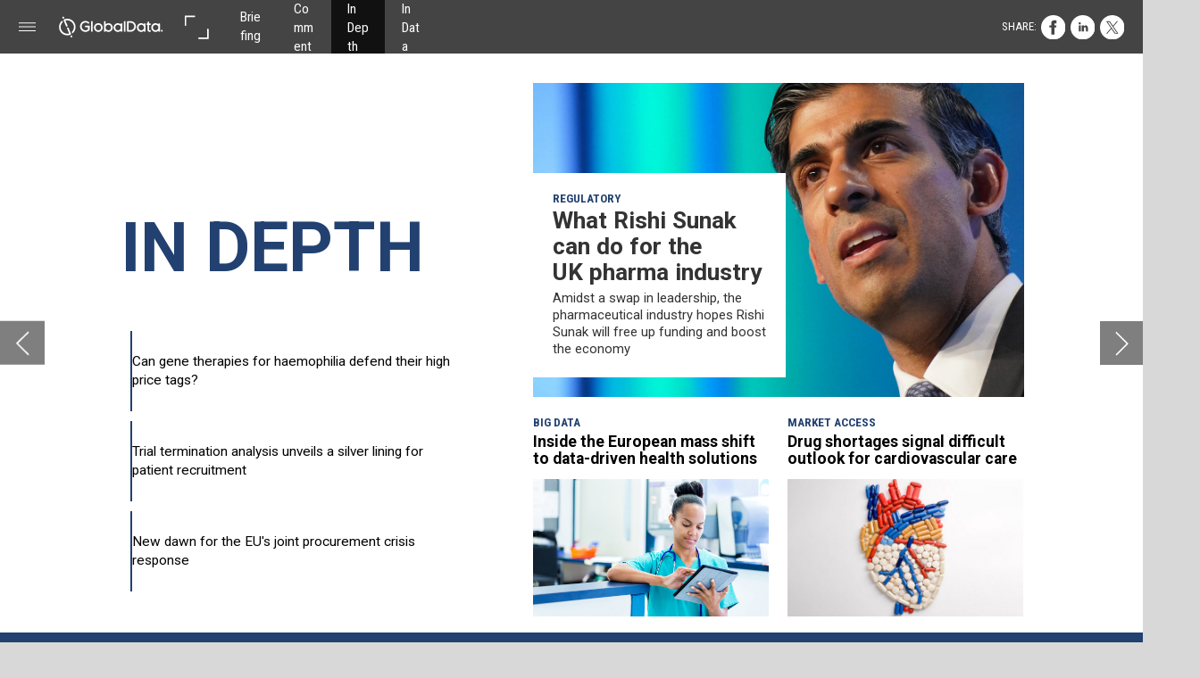

--- FILE ---
content_type: text/html; charset=UTF-8
request_url: https://pharma.nridigital.com/pharma_dec22/in_depth
body_size: 54660
content:
<!DOCTYPE html><html lang="en"><!--

powered by
         _    _ _____
        | |  | | ____|
        | |__| | |__  _ __ ___   __ _  __ _
        |  __  |___ \| '_ ` _ \ / _` |/ _` |
        | |  | |___) | | | | | | (_| | (_| |
        |_|  |_|____/|_| |_| |_|\__,_|\__, |
                                       __/ |
                       www.h5mag.com  |___/

--><head><script type="text/javascript" src="/system/js/2.14.14E_gwtgf/ui.js"></script><script type="text/javascript" src="/system/js/2.14.14E_gwtgf/libs.js" charset="utf-8"></script><script>
		function waitForVariable(variableName) {
			return new Promise(function(resolve, reject) {
				let interval = setInterval(function() {
					let str = variableName.split(".");
					let obj = window;
					for (let i = 0; i < str.length; i++) {
						if (!obj) return null;
						obj = obj[str[i]];
					}

					if (obj) {
						clearInterval(interval);
						resolve();
					}
				}, 30);
			});
		}
	</script><meta charset="utf-8" /><meta name="generator" content="H5mag Version 2.14.14E_gwtgf" /><script type="text/javascript" class="ie-viewport-fix">(function() {
 if ("-ms-user-select" in document.documentElement.style && navigator.userAgent.match(/IEMobile/)) {
 var msViewportStyle = document.createElement("style");
 msViewportStyle.appendChild(document.createTextNode("@-ms-viewport{width:480px!important}"));
 document.getElementsByTagName("head")[0].appendChild(msViewportStyle);
 }
	})();</script><meta name="viewport" content="width=device-width,initial-scale=1" /><meta name="description" content="What Rishi Sunak can do for the UK pharma industry Inside the European mass shift to data-driven health solutions Drug shortages signal difficult outlook for cardiovascular care IN DEPTH Can gene therapies for haemophilia defend their high price tags? Trial termination analysis unveils a silver lining for patient recruitment New dawn for the EU's joint procurement crisis response Regulatory Amidst a swap in leadership, the pharmaceutical industry hopes Rishi Sunak will free up funding and boost the economy" /><meta property="og:image" content="https://pharma.h5mag.com/pharma/pharma_dec22/in_depth/1229489/__screenshot.2048_0_1.jpg" /><meta property="og:image:width" content="960" /><meta property="og:image:height" content="655" /><meta property="og:image:type" content="image/jpeg" /><meta property="og:title" content="In Depth - Pharma Technology Focus | Issue 125 | December 2022" /><meta property="og:url" content="https://pharma.h5mag.com/pharma_dec22/in_depth" /><meta property="og:description" content="What Rishi Sunak can do for the UK pharma industry Inside the European mass shift to data-driven health solutions Drug shortages signal difficult outlook for cardiovascular care IN DEPTH Can gene therapies for haemophilia defend their high price tags? Trial termination analysis unveils a silver lining for patient recruitment New dawn for the EU's joint procurement crisis response Regulatory Amidst a swap in leadership, the pharmaceutical industry hopes Rishi Sunak will free up funding and boost the economy" /><meta name="twitter:card" content="summary_large_image" /><meta name="twitter:url" content="https://pharma.h5mag.com/pharma_dec22/in_depth" /><meta name="twitter:title" content="In Depth - Pharma Technology Focus | Issue 125 | December 2022" /><meta name="twitter:image" content="https://pharma.h5mag.com/pharma/pharma_dec22/in_depth/1229489/__screenshot.2048_0_1.jpg" /><meta name="twitter:description" content="What Rishi Sunak can do for the UK pharma industry Inside the European mass shift to data-driven health solutions Drug shortages signal difficult outlook for cardiovascular care IN DEPTH Can gene therapies for haemophilia defend their high price tags? Trial termination analysis unveils a silver lining for patient recruitment New dawn for the EU's joint procurement crisis response Regulatory Amidst a swap in leadership, the pharmaceutical industry hopes Rishi Sunak will free up funding and boost the economy" /><link rel="stylesheet" type="text/css" href="/system/css/2.14.14E_gwtgf/9e88f404eea1/project-print.css" media="print"/><link rel="stylesheet" type="text/css" href="/system/css/2.14.14E_gwtgf/print.css" media="print"/><link rel="stylesheet" type="text/css" href="/system/css/2.14.14E_gwtgf/core.css" media="screen"/><style type="text/css" class="inlinecss">*,*:before,*:after{-moz-box-sizing:border-box;-webkit-box-sizing:border-box;box-sizing:border-box;margin:0;padding:0}html{font-size:16px;height:100vh;line-height:1.5em}iframe{border:none;display:block}html,button,input,select,textarea{color:#333;font-family:Helvetica,Arial,sans-serif}a,a:visited,body:not(.nohover,.edit) a:hover{color:#000}body #container #articleBrowser .area-section > a,body #container #articleBrowser .area-section > .h5scroll-wrap > a,body #container #articleBrowser .area-section > .editable > a,a.protolink,.article-mobile-title .title{text-decoration:none}body > .passepartout,html.mobile{bottom:0;left:0;overflow:hidden;position:absolute;right:0;top:0}body.ipad > .passepartout{position:fixed}body:not(.edit).no-zoom .passepartout,body:not(.edit).no-zoom #container,body:not(.edit).no-zoom #container article,figure iframe,.mobile #container{max-height:100%}body.small-portrait.no-zoom #navArticles{max-width:480px}body.small-portrait{bottom:env(safe-area-inset-bottom)}ul,ol{padding-left:1em}.example-for-stylist ul,.example-for-stylist ol{padding-left:0}h1,h2,h3,h4,h5,h6{font-weight:normal}h1{font-size:2rem;line-height:1.1em}h2{font-size:1.6rem;line-height:1.2em} h3{font-size:1.4rem;line-height:1.2em}h4,h5,h6{font-size:1rem;font-weight:bold;line-height:1.3846em}dt{font-weight:bold}dd{margin-bottom:10px}.fullwidthheight{height:100%;width:100%}.clear{clear:both} .hidden,.meta,.nestedtocitem,.nestedtocitem.active,.pageDetails,time.latest-update,time.published,.honp,body.edit #container > .cssNavigator,body.hidden-navigation #container > .cssNavigator,.area.aftereffect > img, .chapter,.article-mobile-title,body.print article .area.instagram,body.print article .area.iframe,body.print article .area.facebook,body.print article .area.soundcloudwidget,body.print article .area.twitterwidget,.articleIndex,.articleSearchIndex,.videoEmbed iframe,.videoFrame .outer,.videoFrame > video,.stretchPosterframe .posterframe.disabled .buttonContainer,.h5-plays-in-view.no-spinner .spinner-node.overlay{display:none}.active,.visible{display:block}figure{display:inline-block;overflow:hidden;vertical-align:top}figure.vrimage{height:300px}.IE8 figure a,.IE9 figure a{display:inline-block}figure.image img,figure.image svg{height:auto;max-width:100%;width:100%}figure.image svg{display:inline-block;vertical-align:middle}body.print article section figure{font-size:0}body.print article section,body.print article img{border-width:0}.feedbackForm .field{color:#3c4257;font-size:10pt;margin-bottom:15px;word-wrap:break-word}.feedbackForm h2{margin-bottom:20px}.feedbackForm .field label{display:inline-block;line-height:20px;margin-bottom:5px;width:100%;word-wrap:break-word}.feedbackForm .field .text-input input{-webkit-appearance:none;border:1px;border-radius:4px;box-shadow:RGBA(60,66,87,0.17) 0px 0px 0px 1px;line-height:15px;padding:8px 12px;width:100%}.feedbackForm .field select{-moz-appearance:none;-webkit-appearance:none;appearance:none;background-color:#FFF;border:1px;border-radius:4px;box-shadow:RGBA(60,66,87,0.17) 0px 0px 0px 1px;cursor:pointer;padding:8px 9px;width:100%}.feedbackForm .field .feedback-select-input::after{background-image:url(/static/img/shared/studio/dropdown-outline-grey.svg);background-position:center center;background-repeat:no-repeat;content:"";display:inline-block;height:25px;margin-left:-30px;margin-top:3px;pointer-events:none;position:absolute;width:30px}.feedbackForm .field textarea{border:1px;border-radius:4px;box-shadow:RGBA(60,66,87,0.17) 0px 0px 0px 1px;padding:8px 9px}.required-info-feedback{font-size:8pt}.feedback-drag-question,.rating-stars ul > li.star,.has-href,.link{cursor:pointer}.feedbackForm .button{border:1px;border-radius:4px;min-height:35px;text-align:center;width:220px}.feedbackForm .green{background:#2ECC71;color:#FFF;font-family:Helvetica,Arial,sans-serif;font-size:16px;height:auto;line-height:normal;margin-bottom:10px;margin-top:10px;min-height:35px;padding-bottom:10px;padding-top:10px;transition:background-color 0.5s,box-shadow 0.5s;width:100%}.feedbackForm .green:hover{background:#2AB764}.stars{margin-top:3px}.rating-list ul{-webkit-user-select:none;list-style-type:none;padding:0;user-select:none}.rating-list ul > li{display:inline-block;font-size:22pt;margin-right:5px}.rating-stars ul > li.star > i.fa{color:#ccc}.star-hover,.rating-like-dislike li:hover{color:#FFCC36}.rating-stars ul > li.star.selected > i.icon-star{color:#FF912C !important}.rating-like-dislike li.selected .like-dislike{background-color:#FF912C}.feedbackForm .highlight-error{box-shadow:RGBA(255,0,0,0.17) 0px 0px 2px 3px !important}.feedbackForm .error{color:red}.checkbox input{box-shadow:none !important}#feedback-form-thank-you{text-align:center;width:100%}.empty-data-element-bg{background-color:#FFF;font-family:'Source Sans Pro','Helvetica','Arial',sans-serif;height:100%;padding:16px;width:100%}.empty-data-information{background-color:#F7F9FC;border:1px dashed #DDE5EE;height:100%;padding:16px}.empty-data-information .placeholder-img{display:block !important;margin-left:auto;margin-right:auto;margin-top:20px}.empty-data-information h4{color:#333333;font-weight:normal;margin-bottom:10px;text-align:center}.empty-data-information select{display:block;font-size:10pt;margin-bottom:10px;margin-left:auto;margin-right:auto;max-width:170px;width:100%}.empty-data-information p{color:#8E8E8E;font-size:9pt;margin-bottom:15px;padding-left:20px;padding-right:20px;text-align:center}.empty-data-information a{color:#41ABD6FF}.empty-data-information a:hover{color:#348aad !important}.like-dislike{background-color:#3c4257;background-repeat:no-repeat;background-size:contain;cursor:pointer;display:block;height:25px;margin-right:10px;width:25px}.custom-icon-like{-webkit-mask:url(/static/img/shared/like.svg) no-repeat center center;-webkit-mask-size:contain;mask:url(/static/img/shared/like.svg) no-repeat center center;mask-size:contain}.custom-icon-dislike{-webkit-mask:url(/static/img/shared/dislike.svg) no-repeat center center;-webkit-mask-size:contain;mask:url(/static/img/shared/dislike.svg) no-repeat center center;mask-size:contain}.custom-checkbox label{-moz-user-select:none;-webkit-box-orient:vertical;-webkit-user-select:none;color:var(--deep-blue);cursor:pointer;height:20px;line-height:1em;overflow:hidden;text-overflow:ellipsis;white-space:nowrap}.custom-checkbox input[type='checkbox']{-moz-appearance:none;-o-appearance:none;-webkit-appearance:none;appearance:none;background-color:#d4d7db;bottom:1px;cursor:pointer;height:20px;margin-right:11px;margin-top:1px;position:relative;vertical-align:middle;width:20px}.custom-checkbox input[type='checkbox']:checked{background-color:#429BC8}.custom-checkbox input[type='checkbox']:checked:before{color:#FFF !important;content:'\2713';display:block;font-family:'system-ui',EmptyFont2;font-size:14px;font-weight:bold;line-height:18px;text-align:center;width:100%}.multiple-choice-answer{align-items:center;display:flex;margin-top:10px}.multiple-choice-answer label{border:#3c4257 1.5pt solid;border-radius:50px;cursor:pointer;display:inline-block;height:23px;width:23px}.multiple-choice-answer input[type="radio"]{-moz-appearance:none;-webkit-appearance:none;appearance:none;background-clip:content-box;border:#274779FF 1.2pt solid;border-radius:50px;cursor:pointer;display:inline-block;flex:none;height:20px;padding:2px;width:20px}.multiple-choice-answer input[type="radio"]:checked{background-color:#274779FF}.multiple-choice-answer p{display:inline-block;margin-left:20px}@keyframes h5-rotate-fully{0%}25%{opacity:0.7}100%{transform:rotate(360deg)}#container > .cssNavigator{background-color:black;bottom:0;height:45px;position:absolute;width:100%}#container > .cssNavigator .home{background:url(/static/img/theme/dark/navigation-bar.svg) 0 -45px no-repeat;display:inline-block;height:45px;margin-left:20px;width:45px}#container > .cssNavigator .prev{background:url(/static/img/theme/dark/navigation-bar.svg) -180px -45px no-repeat;display:block;height:45px;position:absolute;right:75px;top:0;width:45px}#container > .cssNavigator .next{background:url(/static/img/theme/dark/navigation-bar.svg) -225px -45px no-repeat;height:45px;position:absolute;right:20px;top:0;width:45px}#container > .cssNavigator .logo{background:url(/static/img/theme/dark/navigation-bar.svg) -270px -45px no-repeat;height:45px;left:50%;margin-left:-23px;position:absolute;top:0;width:45px}body.top-navigation #container > .cssNavigator{bottom:auto;top:0px}body.theme-light #container > .cssNavigator{background-color:#FFF;color:#979797}body.theme-light #container > .cssNavigator .home,body.theme-light #container > .cssNavigator .logo,body.theme-light #container > .cssNavigator .next,body.theme-light #container > .cssNavigator .prev{background-image:url(/static/img/theme/light/navigation-bar.svg)}body.theme-medium #container > .cssNavigator{background-color:#eee;color:#505050}body.theme-medium #container > .cssNavigator .home,body.theme-medium #container > .cssNavigator .logo,body.theme-medium #container > .cssNavigator .next,body.theme-medium #container > .cssNavigator .prev{background-image:url(/static/img/theme/medium/navigation-bar.svg)}:root{--min-popup-border-offset:20px;--studio-sprite:url(/static/img/shared/studio/studio-sprite24.svg)}.theme-light{--navigation-background-color:#FFF;--navigation-background-image:url('/static/img/theme/light/navigation-bar.svg');--navigation-icon-color:#545454;--navigation-icon-color-active:#272727;--navigation-icon-color-disabled:#ACACAC}.overlay-navigation.theme-light{--navigation-background-color:rgba(255,255,255,0.5)}.IE8.theme-light{--navigation-background-image:url('/static/img/theme/light/navigation-bar.png')}.theme-medium{--navigation-background-color:#EEE;--navigation-background-image:url('/static/img/theme/medium/navigation-bar.svg');--navigation-icon-color:#545454;--navigation-icon-color-active:#272727;--navigation-icon-color-disabled:#ACACAC}.overlay-navigation.theme-medium{--navigation-background-color:rgba(238,238,238,0.5)}.IE8.theme-medium{--navigation-background-image:url('/static/img/theme/medium/navigation-bar.png')}.theme-dark{--navigation-background-color:#000;--navigation-background-image:url('/static/img/theme/dark/navigation-bar.svg');--navigation-icon-color:#979797;--navigation-icon-color-active:#FFFFFF;--navigation-icon-color-disabled:#3E3E3E}.overlay-navigation.theme-dark{--navigation-background-color:rgba(0,0,0,0.5)}.IE8.theme-dark{--navigation-background-image:url('/static/img/theme/dark/navigation-bar.png')}html{--navigation-height:45px}@viewport{height:extend-to-zoom 600px;width:extend-to-zoom 500px}html{background-color:rgb(216,216,216);min-height:100%;touch-action:pan-y pinch-zoom double-tap-zoom}html *{touch-action:pan-y pinch-zoom double-tap-zoom}.area-section,#articleIndex,#articleSearchIndex{-webkit-overflow-scrolling:touch}body.iphone .area-root > *,body.iphone #articleIndex > *,body.iphone #articleSearchIndex > *{-webkit-transform:translate3d(0,0,0)}body{-moz-osx-font-smoothing:grayscale;-webkit-font-smoothing:antialiased;background-color:rgb(216,216,216)}body{overflow-x:hidden;overflow-y:hidden}iframe{max-width:100%;width:100%}.navArticles *:focus{outline:none}body.active-keyboard-navigation *:focus,body.active-keyboard-navigation figure:focus-within{outline:Highlight auto 1px;outline:-webkit-focus-ring-color auto 1px}body:not(.active-keyboard-navigation) .h5scroll-wrap:focus,body:not(.active-keyboard-navigation) .area-root:focus,body:not(.active-keyboard-navigation) article:focus,[tabindex="-1"]:focus{outline:0 !important}#container{-moz-transform-origin:0 0;-ms-transform-origin:0 0;-webkit-transform-origin:0 0;overflow:hidden;position:absolute;transform-origin:0 0;z-index:0}body.hide_scrollbars_while_loading #container,body>#loader.removed,body>#editLoader.removed{opacity:0}#container.bigzoom{-moz-font-smoothing:antialiased;-ms-font-smoothing:antialiased;-webkit-font-smoothing:antialiased;font-smoothing:antialiased}#articleBrowser{bottom:var(--navigation-height);overflow:hidden;position:absolute;top:0;width:100%}body.no-zoom #articleBrowser{max-height:calc(100% - var(--navigation-height))}.top-navigation #articleBrowser{bottom:0;top:var(--navigation-height)}#articles{-webkit-transform:translate3d('1px',0,0);-webkit-transition-duration:0.5s;-webkit-transition-property:-webkit-transform;-webkit-transition-timing-function:ease-out;bottom:0;overflow:clip;position:absolute;top:0;width:100%}article{-moz-transform-style:preserve-3d;-ms-transform-style:preserve-3d;-webkit-transform:translate3d('1px',0,0);-webkit-transform-style:preserve-3d;background:#fff;height:100%;overflow:hidden;position:absolute;transform-style:preserve-3d}article > .wrapper,.stretchPosterframe .buttonPlay,.videoEmbedPosterframe .posterframe img{width:100%}article .area{background-position:center center;background-repeat:no-repeat;background-size:cover}body.mobile.iphone .append-here,body.small-portrait div#container,.h5-vertical-video .scaler{height:100%}article .area > section:has(ul,ol),article .area > .append-here,article .area > .protolink,article .area > .protolink > .append-here,article .area > .h5scroll-wrap > .append-here,article .area > .h5scroll-wrap > .protolink,article .area > .h5scroll-wrap > .protolink > .append-here{display:flow-root;height:100%}body.no-flow-root article .area > .append-here,body.no-flow-root article .area > .protolink,body.no-flow-root article .area > .protolink > .append-here,body.no-flow-root article .area > .h5scroll-wrap > .append-here,body.no-flow-root article .area > .h5scroll-wrap > .protolink,body.no-flow-root article .area > .h5scroll-wrap > .protolink > .append-here{; padding-top:1px;display:block;height:100%;margin-top:-1px} body.IE .area > .protolink,body.IE .area > .protolink > .append-here{margin-top:0;padding-top:0}.area-root img{display:inline-block;height:auto;max-width:100%;width:auto}.area.aftereffect img,article .area.instagram iframe{height:100%;width:100%}.area.aftereffect .append-here,.area.aftereffect .append-here .h5-ae-animation-container{height:100%;position:relative;width:100%}.inset,.textbox.inset{background-color:#ddd;padding:15px;width:240px}.inset h2,.inset h3,.inset h4,.inset h5,.inset h6{margin:0 0 10px 0}.topleft{left:0;top:0}.topcenter{top:0}.topright{right:0;top:0}.middleleft{left:0}.middleright{right:0}.bottomleft{bottom:0;left:0}.bottomcenter{bottom:0}.bottomright{bottom:0;right:0}.area-root{height:100%;overflow-x:hidden;overflow-y:auto;position:relative}.floatLeft{float:left;margin:0 20px 20px 0}.floatRight{float:right;margin:0 0 20px 20px}.clear{clear:both}.clearLeft{clear:left}.clearRight{clear:right}body{background-color:rgb(216,216,216)}#galleryContainer{height:85%;max-height:744px;max-width:1152px;opacity:0;overflow:hidden;position:absolute;top:0;width:85%;z-index:100}#articles{overflow:clip}article{display:block;position:relative}.body{overflow:auto}.cover .body{position:absolute}.cover .body.top{height:100%;left:0px;top:0px;width:100%}body.small-landscape-pseudo div#container{width:100%}body.small-portrait{-moz-text-size-adjust:none;-ms-text-size-adjust:100%;-webkit-text-size-adjust:none;background:#fff;bottom:0;display:block;font-size:1em;left:0;position:fixed;right:0;text-align:left;text-size-adjust:none;top:0}.article-mobile-title{background-color:#fff;border-bottom:1px solid #ddd;min-height:40px;overflow:hidden;padding:4px 4%}.article-mobile-title .toc{-webkit-mask-box-image:url(/static/img/mobile/icon-toc.png);background-color:rgba(0,0,0,0.6);background-size:100%;display:block;float:right;height:21px;margin-left:10px;margin-top:4px;mask-box-image:url(/static/img/mobile/icon-toc.png);text-indent:-9999em;width:21px}.article-mobile-title .toc.disabled{background-color:#e5e3e1}.article-mobile-title .title .editionTitle{display:inline-block;line-height:32px}.article-mobile-title .icon{height:32px;margin:4px 10px 4px 0;vertical-align:top;width:auto}.ie_basic_image_width_test{width:6px}.block_scroll{overflow:hidden !important;overflow-x:hidden !important;overflow-y:hidden !important}body #container #articleBrowser .area.textbox > section > p:last-child,body #container #articleBrowser .area.textbox > a > section > p:last-child{margin-bottom:0}.spinner-node.overlay{background:black;background-color:rgba(0,0,0,0.3);left:0;position:absolute;top:0;z-index:1}article .area.iframe{height:300px;height:300px}article .area.iframe .blockwrapper > a{background-color:white;display:flex;flex-direction:column;height:100%;justify-content:center;outline:3px #c9c9c9 dashed;outline-offset:-15px;padding:30px;text-align:center;text-decoration:none;width:100%}article .area.iframe .blockwrapper > a p.link{margin:0;text-decoration:underline}article .area.iframe .blockwrapper > a span.warning{background-color:white;color:#c9c9c9;display:inline-block;font-size:12px;margin-top:10px;text-decoration:none !important}html{--toc-active-background-color:#333;--toc-active-font-color:#fff;--toc-background-color:#eee;--toc-font:"Helvetica","Arial",sans-serif;--toc-font-color:#000;--toc-font-size:16px;--toc-font-weight:normal;--toc-hover-background-color:#ccc;--toc-hover-font-color:#000;--toc-line-color:#ccc}.articleListing{display:block;max-height:800px;overflow:scroll;position:absolute;top:-1000px}#articleIndex,#articleSearchIndex{background-color:var(--toc-background-color);display:none;left:0;overflow-x:hidden;overflow-y:auto;position:absolute;top:0;width:300px;z-index:20}#articleSearchIndex{z-index:25}#articleIndex li:not(.hidden),#articleSearchIndex li:not(.hidden){display:block;font-size:var(--toc-font-size);font-weight:var(--toc-font-weight);height:70px;list-style-type:none}#container #articleIndex ul li,#container #articleSearchIndex ul li{font-family:var(--toc-font)}#articleIndex li.nesting-level-2,#articleSearchIndex li.nesting-level-2{display:none}#articleIndex li a,#articleSearchIndex li a{border-bottom:solid 1px var(--toc-line-color);color:var(--toc-font-color);display:block;height:100%}body:not(.nohover) #articleIndex li:not(.active) a:hover,body:not(.nohover) #articleSearchIndex li:not(.active) a:hover{background-color:var(--toc-hover-background-color);color:var(--toc-hover-font-color)}#articleIndex li.active a,#articleSearchIndex li.active a{background-color:var(--toc-active-background-color);color:var(--toc-active-font-color);cursor:default}#articleIndex li a .imagecontainer,#articleSearchIndex li a .imagecontainer{background-position:center center;background-repeat:no-repeat;background-size:cover;display:inline-block;height:100%;overflow:hidden;vertical-align:middle;width:30%}#articleIndex li a .text,#articleSearchIndex li a .text{display:inline-block;max-height:100%;overflow:hidden;padding:0 15px;text-overflow:ellipsis;vertical-align:middle;width:70%}#articleOverlay{background-color:#000;bottom:45px;display:none;left:0;opacity:0;position:absolute;right:0;top:0;z-index:5}.top-navigation #articleOverlay{bottom:0;top:45px}.overlay-navigation #articleOverlay,.hidden-navigation #articleOverlay{bottom:0;top:0}body:not(.edge) video[controls]{transform:translateZ(0)}.videoEmbed{display:none;margin-left:50%;position:absolute;top:20%;width:70%;z-index:100}.videoEmbedPosterframe{background:#f5f5f5;cursor:pointer;height:auto;margin-bottom:0;padding:20px}.videoEmbedPosterframe.uploaded{cursor:default;z-index:0}.videoEmbedPosterframe img{display:block;margin:0}.videoEmbedPosterframe .posterframe{display:grid;float:left;grid-template-areas:"video";height:auto;margin-right:10px;overflow:hidden;position:relative;text-align:center;width:110px}.videoEmbedPosterframe .posterframe > *{grid-area:video}.videoEmbedPosterframe .buttonPlay{left:0;position:absolute;top:35%}.videoEmbedPosterFrame .buttonContainer,.stretchPosterframe .buttonContainer{height:30%;position:absolute;text-align:center;top:35%;width:100%}.videoEmbedPosterFrame .buttonContainer button{background:none;border:none;height:100%}.videoEmbedPosterFrame .buttonContainer img.buttonPlay{display:inline;height:100%;max-height:100%;position:static;width:auto}.videoEmbedPosterframe .posterframe > .video-js{padding-top:initial;position:absolute}.videoEmbedPosterframe .mp4video{display:none;height:auto;width:100%}.stretchPosterframe{background:transparent;padding:0}.stretchPosterframe .posterframe{float:none;height:100%;margin-right:0;width:100%}.stretchPosterframe .posterframe.disabled::after{background-color:rgba(212,212,212,0.7);bottom:0;content:'';cursor:default;left:0;position:absolute;right:0;top:0}.stretchPosterframe .buttonContainer button{aspect-ratio:1/1;background:none;border:none;height:100%}.stretchPosterframe .buttonContainer img.buttonPlay{background-image:url('/static/img/shared/video-playbutton.svg');background-position:center;background-repeat:no-repeat;background-size:contain;display:inline;height:100%;max-height:100%;position:static;width:100%}.stretchPosterframe .posterFrame{height:auto;width:100%}.h5-vertical-video .scaler .posterFrame{height:100%;object-fit:cover}body.medium-landscape .videoEmbedPosterframe.uploaded.autoplay .posterframe img,body.medium-portrait .videoEmbedPosterframe.uploaded.mp-autoplay .posterframe img,body.small-portrait .videoEmbedPosterframe.uploaded.sp-autoplay .posterframe img{left:0;position:absolute;top:0;z-index:1}body.medium-landscape.take-screenshot .videoEmbedPosterframe.uploaded.autoplay .posterframe img,body.medium-portrait.take-screenshot .videoEmbedPosterframe.uploaded.mp-autoplay .posterframe img,body.small-portrait.take-screenshot .videoEmbedPosterframe.uploaded.sp-autoplay .posterframe img{z-index:0}.videoEmbedPosterframe .posterframe table td img{width:auto}body.hide_scrollbars_while_loading{height:100%;overflow:hidden;width:100%}body>#loader,body>#editLoader{background:#d8d8d8;height:100%;left:0;opacity:1;position:fixed;top:0;transition:opacity 0.3s ease-in;width:100%;z-index:10000}body>#loader{background:rgb(238,238,243)}body>#editLoader{background:#d8d8d8}body>#loader .spinner,body>#editLoader .spinner{border-radius:100%;display:block;height:220px;left:50%;margin:-110px 0 0 -110px;overflow:hidden;position:absolute;top:50%;width:220px}body>#loader .spinner,body>#editLoader .spinner,body>#loader .logo,body>#editLoader .logo{background-color:white}body>#loader .spinner > div,body>#editLoader .spinner > div{-webkit-animation:h5-rotate-fully 1.0s infinite linear;animation:h5-rotate-fully 1.0s infinite linear;background-clip:padding-box;background-size:100% 100%;border:1px rgba(255,255,255,0) solid;border-radius:100%;height:208px;left:50%;margin:-104px 0 0 -104px;overflow:hidden;position:absolute;top:50%;width:208px}img.spinner{-webkit-animation:h5-rotate-fully 1.0s infinite linear;animation:h5-rotate-fully 1.0s infinite linear}body>#loader .logo,body>#editLoader .logo{border-radius:50%;height:196px;left:50%;line-height:180px;margin:-98px 0 0 -98px;position:absolute;text-align:center;top:50%;width:196px;z-index:1}body.IE8>#loader .circle,body.IE9>#loader .circle{background-color:transparent;background-image:url(/static/img/desktop/ie_spinner_background.png);display:block;height:220px;left:50%;margin:-110px 0 0 -110px;overflow:hidden;position:absolute;top:50%;width:220px}body.IE8>#loader .circle .logo,body.IE9>#loader .circle .logo{background-color:transparent;border-radius:0}body.IE8>#loader .circle .spinnerImage,body.IE9>#loader .circle .spinnerImage{bottom:18px;left:50%;margin-left:-12px;position:absolute}body>#loader .logo img,body>#editLoader .logo img{-ms-transform:translate(-50%,-50%);-webkit-transform:translate(-50%,-50%);border:0;height:auto;left:50%;max-height:100px;max-width:140px;position:absolute;top:50%;transform:translate(-50%,-50%);width:auto}  body.edit.medium-landscape{--visible-artboard-width:1280px;--visible-artboard-height:700px;--bleed-offset-left:0px;--bleed-offset-right:0px;--bleed-offset-top:0px}body.edit.medium-landscape .container{min-width:1280px;min-height:700px}body.edit.medium-landscape #container{width:1280px;height:700px}body.edit.hidebleed.medium-landscape{--visible-artboard-width:960px;--visible-artboard-height:655px;--bleed-offset-left:160px;--bleed-offset-right:160px;--bleed-offset-top:23px}body.edit.hidebleed.medium-landscape #container{width:960px;height:655px}body.edit.hidebleed.medium-landscape #articleBrowser{width:1280px;height:700px;top:-23px;left:-160px} @media screen and (min-width:481px) and (min-height:400px) and (orientation:landscape){:root{--visible-artboard-width:1280px;--visible-artboard-height:700px;--bleed-offset-left:160px;--bleed-offset-right:160px}#container{width:1280px;height:745px;margin:0}body.edit #container{height:700px}body.noscript #container{top:50%;left:50%;margin-top:-350px;margin-left:-640px}body #articleBrowser{height:700px}body.edit #articleBrowser{height:auto}body.mobile #articleBrowser,body.ipad #articleBrowser{max-height:calc(100% - 45px)}#container > .cssNavigator .home{margin-left:148px}#container > .cssNavigator .prev{right:203px}#container > .cssNavigator .next{right:148px}} body.edit.medium-portrait{--visible-artboard-width:768px;--visible-artboard-height:1024px;--bleed-offset-left:0px;--bleed-offset-right:0px;--bleed-offset-top:0px}body.edit.medium-portrait .container{min-width:768px;min-height:1024px}body.edit.medium-portrait #container{width:768px;height:1024px}body.edit.hidebleed.medium-portrait{--visible-artboard-width:768px;--visible-artboard-height:820px;--bleed-offset-left:0px;--bleed-offset-right:0px;--bleed-offset-top:0px}body.edit.hidebleed.medium-portrait #container{width:768px;height:820px}body.edit.hidebleed.medium-portrait #articleBrowser{width:768px;height:1024px;top:-0px;left:-0px} @media screen and (min-width:481px) and (min-height:480px) and (orientation:portrait){:root{--visible-artboard-width:768px;--visible-artboard-height:1024px;--bleed-offset-left:0px;--bleed-offset-right:0px}#container{width:768px;height:1069px;margin:0}body.edit #container{height:1024px}body.noscript #container{top:50%;left:50%;margin-top:-512px;margin-left:-384px}} body.edit.small-portrait{--visible-artboard-width:480px;--visible-artboard-height:710px;--bleed-offset-left:0px;--bleed-offset-right:0px;--bleed-offset-top:0px}body.edit.small-portrait .container{min-width:480px;min-height:710px}body.edit.small-portrait #container{width:480px;height:710px} @media screen and (max-width:480px){:root{--visible-artboard-width:480px;--visible-artboard-height:710px;--bleed-offset-left:0px;--bleed-offset-right:0px}#container{width:480px;height:755px;margin:0}body.edit #container{height:710px}body.noscript #container{top:50%;left:50%;margin-top:-355px;margin-left:-240px}} body.edit.print{--visible-artboard-width:1400px;--visible-artboard-height:990px;--bleed-offset-left:0px;--bleed-offset-right:0px;--bleed-offset-top:0px}body.edit.print .container{min-width:1400px;min-height:990px}body.edit.print #container{width:1400px;height:990px} @media print{:root{--visible-artboard-width:1400px;--visible-artboard-height:990px;--bleed-offset-left:0px;--bleed-offset-right:0px}#container{width:1400px;height:1035px;margin:0}body.edit #container{height:990px}article{height:990px}#container > .cssNavigator .home{margin-left:208px}#container > .cssNavigator .prev{right:263px}#container > .cssNavigator .next{right:208px}} body.medium-portrait #container .area.headline.style_HEADER_H3_stanfirst{padding:2% 1.2%}body.medium-portrait #container .area.headline.style_HEADER_H3_stanfirst H3{color:rgb(255,255,255);font-family:"Domus_regular";font-size:20px;font-weight:normal;line-height:1.2;text-align:center}body.small-portrait #container .area.headline.style_HEADER_H3_stanfirst{padding-bottom:3%;padding-top:3%}body.small-portrait #container .area.headline.style_HEADER_H3_stanfirst H3{color:rgb(255,255,255);font-family:"Domus_regular";font-size:23px;font-weight:normal;line-height:1.4;text-align:center}body.medium-landscape #container .area.headline.style_HEADER_H3_stanfirst{padding:2%}body.medium-landscape #container .area.headline.style_HEADER_H3_stanfirst H3{color:rgb(255,255,255);font-family:"Domus_light";font-size:19px;font-weight:normal;line-height:1.3;text-align:center}body.medium-landscape #container .area.headline.style_HEADER_Header_headlinecopy,body.medium-portrait #container .area.headline.style_HEADER_Header_headlinecopy,body.small-portrait #container .area.headline.style_HEADER_Header_headlinecopy{margin-top:1%;padding-bottom:3%;padding-top:1%}body.medium-landscape #container .area.headline.style_HEADER_Header_headlinecopy H1{color:rgb(255,255,255);font-family:"Domus_Bold";font-size:37px;font-weight:normal;line-height:1.2;text-align:center;text-transform:uppercase}body.medium-portrait #container .area.headline.style_HEADER_Header_headlinecopy H1{color:rgb(255,255,255);font-family:"Domus_Bold";font-size:42px;font-weight:normal;line-height:1.2;text-align:center;text-transform:uppercase}body.small-portrait #container .area.headline.style_HEADER_Header_headlinecopy H1{color:rgb(255,255,255);font-family:"Domus_Bold";font-size:38px;font-weight:normal;line-height:1.2;text-align:center;text-transform:uppercase}body.medium-landscape #container .area.textbox.style_TEXT_h1,body.print #container .area.textbox.style_TEXT_h1{margin-bottom:15px;margin-top:40px;width:370px}body.medium-landscape #container .area.textbox.style_TEXT_h1 P,body.medium-landscape #container .area.textbox.style_TEXT_h1 TABLE,body.medium-landscape #container .area.textbox.style_TEXT_h1 BLOCKQUOTE,body.print #container .area.textbox.style_TEXT_h1 P,body.print #container .area.textbox.style_TEXT_h1 TABLE,body.print #container .area.textbox.style_TEXT_h1 BLOCKQUOTE,body.medium-portrait #container .area.textbox.style_TEXT_h1 P,body.medium-portrait #container .area.textbox.style_TEXT_h1 TABLE,body.medium-portrait #container .area.textbox.style_TEXT_h1 BLOCKQUOTE,body.small-portrait #container .area.textbox.style_TEXT_h1 BLOCKQUOTE{color:rgb(255,255,255);font-family:'Playfair Display';font-size:57px;font-weight:bold;line-height:1}body.medium-landscape #container .area.textbox.style_TEXT_h1 UL,body.medium-landscape #container .area.textbox.style_TEXT_h1 OL,body.print #container .area.textbox.style_TEXT_h1 UL,body.print #container .area.textbox.style_TEXT_h1 OL,body.medium-portrait #container .area.textbox.style_TEXT_h1 UL,body.medium-portrait #container .area.textbox.style_TEXT_h1 OL{color:rgb(255,255,255);font-family:'Playfair Display';font-size:57px;font-weight:bold;line-height:1;padding-left:calc(1em + -16px)}body.medium-portrait #container .area.textbox.style_TEXT_h1{margin-bottom:15px;margin-top:70px;padding-right:150px}body.small-portrait #container .area.textbox.style_TEXT_h1{margin-bottom:15px;margin-top:40px}body.small-portrait #container .area.textbox.style_TEXT_h1 P,body.small-portrait #container .area.textbox.style_TEXT_h1 TABLE{color:rgb(255,255,255);font-family:'Playfair Display';font-size:50px;font-weight:bold;line-height:1}body.small-portrait #container .area.textbox.style_TEXT_h1 UL,body.small-portrait #container .area.textbox.style_TEXT_h1 OL{color:rgb(255,255,255);font-family:'Playfair Display';font-size:50px;font-weight:bold;line-height:1;padding-left:calc(1em + -16px)}body.medium-landscape #container .area.textbox.style_TEXT_st1,body.print #container .area.textbox.style_TEXT_st1{margin-bottom:30px;width:370px}body.medium-landscape #container .area.textbox.style_TEXT_st1 P,body.medium-landscape #container .area.textbox.style_TEXT_st1 TABLE,body.medium-landscape #container .area.textbox.style_TEXT_st1 BLOCKQUOTE,body.print #container .area.textbox.style_TEXT_st1 P,body.print #container .area.textbox.style_TEXT_st1 TABLE,body.print #container .area.textbox.style_TEXT_st1 BLOCKQUOTE,body.medium-portrait #container .area.textbox.style_TEXT_st1 BLOCKQUOTE,body.small-portrait #container .area.textbox.style_TEXT_st1 P,body.small-portrait #container .area.textbox.style_TEXT_st1 TABLE,body.small-portrait #container .area.textbox.style_TEXT_st1 BLOCKQUOTE{color:rgb(255,255,255);font-family:'futura-pt';font-size:18px;font-weight:normal;line-height:1.2}body.medium-landscape #container .area.textbox.style_TEXT_st1 UL,body.medium-landscape #container .area.textbox.style_TEXT_st1 OL,body.print #container .area.textbox.style_TEXT_st1 UL,body.print #container .area.textbox.style_TEXT_st1 OL,body.small-portrait #container .area.textbox.style_TEXT_st1 UL,body.small-portrait #container .area.textbox.style_TEXT_st1 OL{color:rgb(255,255,255);font-family:'futura-pt';font-size:18px;font-weight:normal;line-height:1.2;padding-left:calc(1em + -16px)}body.medium-portrait #container .area.textbox.style_TEXT_st1{margin-bottom:30px;padding-right:250px}body.medium-portrait #container .area.textbox.style_TEXT_st1 P,body.medium-portrait #container .area.textbox.style_TEXT_st1 TABLE{color:rgb(255,255,255);font-family:'futura-pt';font-size:20px;font-weight:normal;line-height:1.2}body.medium-portrait #container .area.textbox.style_TEXT_st1 UL,body.medium-portrait #container .area.textbox.style_TEXT_st1 OL{color:rgb(255,255,255);font-family:'futura-pt';font-size:20px;font-weight:normal;line-height:1.2;padding-left:calc(1em + -16px)}body.small-portrait #container .area.textbox.style_TEXT_st1{margin-bottom:30px}body.medium-landscape #container .area.image.style_IMAGE_logo_img{bottom:auto;height:auto;left:170px;position:absolute;right:auto;top:34px;width:250px}body.medium-portrait #container .area.image.style_IMAGE_logo_img{bottom:auto;height:auto;left:72px;margin-left:auto;margin-right:auto;padding-left:auto;padding-right:auto;position:absolute;right:auto;top:117px;width:360px}body.small-portrait #container .area.image.style_IMAGE_logo_img{bottom:auto;height:auto;left:43px;position:absolute;right:auto;top:13px;width:400px}body.medium-landscape #container .area.textbox.style_TEXT_body_text,body.medium-portrait #container .area.textbox.style_TEXT_body_text,body.print #container .area.textbox.style_TEXT_body_text{margin-bottom:21px}body.medium-landscape #container .area.textbox.style_TEXT_body_text P{font-family:"Open Sans";font-size:15.2px;font-weight:300;line-height:1.6;margin-bottom:13px}body.medium-landscape #container .area.textbox.style_TEXT_body_text UL,body.medium-landscape #container .area.textbox.style_TEXT_body_text OL,body.medium-landscape #container .area.textbox.style_TEXT_body_text TABLE{font-family:"Open Sans";font-size:15.2px;font-weight:300;line-height:1.6}body.medium-landscape #container .area.textbox.style_TEXT_body_text SECTION{-moz-column-count:2;-moz-column-gap:23px;-ms-column-count:2;-ms-column-gap:23px;-o-column-count:2;-o-column-gap:23px;-webkit-column-count:2;-webkit-column-gap:23px;column-count:2;column-gap:23px}body.medium-portrait #container .area.textbox.style_TEXT_body_text P{font-family:"Open Sans";font-size:15.5px;font-style:normal;font-weight:300;line-height:1.66;margin-bottom:13px}body.medium-portrait #container .area.textbox.style_TEXT_body_text UL,body.medium-portrait #container .area.textbox.style_TEXT_body_text OL,body.medium-portrait #container .area.textbox.style_TEXT_body_text TABLE{font-family:"Open Sans";font-size:15.5px;font-style:normal;font-weight:300;line-height:1.66}body.small-portrait #container .area.textbox.style_TEXT_body_text{margin-bottom:24px}body.small-portrait #container .area.textbox.style_TEXT_body_text P{font-family:"Open Sans";font-size:20px;font-weight:300;line-height:1.52;margin-bottom:13px}body.small-portrait #container .area.textbox.style_TEXT_body_text UL,body.small-portrait #container .area.textbox.style_TEXT_body_text OL,body.small-portrait #container .area.textbox.style_TEXT_body_text TABLE{font-family:"Open Sans";font-size:20px;font-weight:300;line-height:1.52}body.print #container .area.textbox.style_TEXT_body_text P,body.print #container .area.textbox.style_TEXT_body_text UL,body.print #container .area.textbox.style_TEXT_body_text OL,body.print #container .area.textbox.style_TEXT_body_text TABLE{font-family:"Lato";font-size:18px;font-weight:normal;line-height:1.4}body.medium-landscape #container .area.headline.style_HEADER_H2_events_text{margin-bottom:34px;margin-top:20px;width:710px}body.medium-landscape #container .area.headline.style_HEADER_H2_events_text H2{color:rgb(255,255,255);font-family:"Open Sans";font-size:55px;font-style:normal;font-weight:normal;letter-spacing:2px;line-height:55px;text-align:center;text-transform:uppercase}body.print #container .area.headline.style_HEADER_H2_events_text{margin-top:20px;width:732.93px}body.print #container .area.headline.style_HEADER_H2_events_text H2{color:rgb(255,255,255);font-size:55px;font-weight:400;letter-spacing:2px;line-height:55px;text-align:center}body.medium-portrait #container .area.headline.style_HEADER_H2_events_text{margin-bottom:29px;margin-top:20px}body.medium-portrait #container .area.headline.style_HEADER_H2_events_text H2,body.small-portrait #container .area.headline.style_HEADER_H2_events_text H2{color:rgb(255,255,255);font-family:"Open Sans";font-size:55px;font-weight:normal;letter-spacing:2px;line-height:55px;text-align:center;text-transform:uppercase}body.small-portrait #container .area.headline.style_HEADER_H2_events_text{margin-bottom:29px;margin-top:30px}body.medium-landscape #container .style_SECTION_maintext_boxcopy{background-color:rgb(255,255,255);background-image:none;height:auto;margin-left:auto;margin-right:auto;margin-top:0;padding:20px 80px 24px;width:55%}body.medium-portrait #container .style_SECTION_maintext_boxcopy{background-color:rgb(255,255,255);background-image:none;height:auto;margin-left:auto;margin-right:auto;margin-top:0;padding:30px 80px;width:87%}body.small-portrait #container .style_SECTION_maintext_boxcopy{background-color:rgb(255,255,255);background-image:none;height:auto;margin-top:0;padding:52px 46px}body.print #container .style_SECTION_maintext_boxcopy{background-color:rgb(255,255,255);background-image:none;height:auto;margin-top:350px;padding:64px 90px 164px}body.medium-landscape #container .style_SECTION_bar_news{background-color:rgb(0,234,255);height:auto;margin-bottom:21px;margin-top:40px;padding-left:10px;padding-top:7px}body.medium-portrait #container .style_SECTION_bar_news{background-color:rgb(0,173,238);height:40px;margin-bottom:16px}body.small-portrait #container .style_SECTION_bar_news{background-color:rgb(0,234,255);height:42px;margin-bottom:15px;padding-bottom:5px;padding-top:5px}body.medium-portrait #container .style_SECTION_trans_block{background-color:rgba(227,102,44,0.7);height:200px;margin-left:auto;margin-right:auto;width:87%}body.small-portrait #container .style_SECTION_trans_block{background-color:rgba(227,102,44,0.7);height:200px}body.medium-landscape #container .style_SECTION_trans_block{background-color:rgba(0,255,234,0.6);height:200px;margin-left:auto;margin-right:auto;width:100%}body.medium-landscape.IE8 #container .style_SECTION_trans_block{-ms-filter:"progid:DXImageTransform.Microsoft.gradient(startColorstr=#9900FFEA,endColorstr=#9900FFEA)";background:transparent;background-color:transparent}body.medium-landscape #container .area.textbox.style_TEXT_bodytext{margin-bottom:44px;margin-top:20px}body.medium-landscape #container .area.textbox.style_TEXT_bodytext P,body.medium-landscape #container .area.textbox.style_TEXT_bodytext UL,body.medium-landscape #container .area.textbox.style_TEXT_bodytext OL,body.medium-landscape #container .area.textbox.style_TEXT_bodytext TABLE{background-color:transparent;color:rgb(63,63,63);font-family:"Open Sans";font-size:27px;font-weight:800;line-height:1.3;text-align:left;text-transform:uppercase}body.medium-landscape #container .area.textbox.style_TEXT_bodytext BLOCKQUOTE{background-color:transparent;color:rgb(63,63,63);font-family:"Open Sans";font-size:31px;font-weight:800;line-height:1.4;text-align:left;text-transform:uppercase}body.small-portrait #container .area.textbox.style_TEXT_bodytext{margin-bottom:24px;margin-top:10px}body.small-portrait #container .area.textbox.style_TEXT_bodytext P,body.small-portrait #container .area.textbox.style_TEXT_bodytext UL,body.small-portrait #container .area.textbox.style_TEXT_bodytext OL,body.small-portrait #container .area.textbox.style_TEXT_bodytext TABLE{font-family:"Open Sans";font-size:22px;font-weight:800;line-height:1.5;text-transform:uppercase}body.small-portrait #container .area.textbox.style_TEXT_bodytext BLOCKQUOTE{font-family:"Open Sans";font-weight:900;text-transform:uppercase}body.medium-portrait #container .area.textbox.style_TEXT_bodytext,body.print #container .area.textbox.style_TEXT_bodytext{margin-bottom:21px}body.medium-portrait #container .area.textbox.style_TEXT_bodytext P,body.medium-portrait #container .area.textbox.style_TEXT_bodytext UL,body.medium-portrait #container .area.textbox.style_TEXT_bodytext OL,body.medium-portrait #container .area.textbox.style_TEXT_bodytext TABLE{font-family:"Open Sans";font-size:28px;font-weight:800;line-height:1.5;text-transform:uppercase}body.medium-portrait #container .area.textbox.style_TEXT_bodytext BLOCKQUOTE{font-family:"Open Sans";font-size:28px;font-weight:900;text-transform:uppercase}body.print #container .area.textbox.style_TEXT_bodytext P,body.print #container .area.textbox.style_TEXT_bodytext UL,body.print #container .area.textbox.style_TEXT_bodytext OL,body.print #container .area.textbox.style_TEXT_bodytext TABLE{font-family:"Lato";font-size:18px;font-weight:normal;line-height:1.4}body.small-portrait #container .area.headline.style_HEADER_Header_headline{margin-top:21px;padding-bottom:2%;padding-top:1%}body.small-portrait #container .area.headline.style_HEADER_Header_headline H1{color:rgb(255,255,255);font-family:"Domus_Bold";font-size:43px;font-weight:normal;line-height:1.2;text-align:center;text-transform:uppercase}body.medium-landscape #container .area.headline.style_HEADER_Header_headline{margin-top:15px;padding-bottom:3%;padding-top:1%}body.medium-landscape #container .area.headline.style_HEADER_Header_headline H1{color:rgb(255,255,255);font-family:"Domus_Bold";font-size:35px;font-weight:normal;line-height:1.2;text-align:center;text-transform:uppercase}body.medium-portrait #container .area.headline.style_HEADER_Header_headline{margin-bottom:21px;margin-left:0px;margin-top:1%;padding-bottom:3%;padding-left:0;padding-top:1%}body.medium-portrait #container .area.headline.style_HEADER_Header_headline H1{color:rgb(255,255,255);font-family:"Domus_Bold";font-size:37px;font-weight:normal;line-height:1.2;text-align:center;text-transform:uppercase}body.medium-landscape #container .area.textbox.style_TEXT_signpostcopy{margin-bottom:5px;margin-left:5px;margin-right:5px;width:370px}body.medium-landscape #container .area.textbox.style_TEXT_signpostcopy P,body.medium-landscape #container .area.textbox.style_TEXT_signpostcopy UL,body.medium-landscape #container .area.textbox.style_TEXT_signpostcopy OL,body.medium-landscape #container .area.textbox.style_TEXT_signpostcopy TABLE{color:rgb(24,22,22);font-family:"Lato";font-size:13px;font-weight:normal;line-height:1.6;text-align:center;text-transform:none}body.medium-portrait #container .area.textbox.style_TEXT_signpostcopy{margin-bottom:5px;margin-left:auto;margin-right:auto;padding-bottom:10px;padding-left:50px;padding-right:50px;width:auto}body.medium-portrait #container .area.textbox.style_TEXT_signpostcopy P,body.medium-portrait #container .area.textbox.style_TEXT_signpostcopy UL,body.medium-portrait #container .area.textbox.style_TEXT_signpostcopy OL,body.medium-portrait #container .area.textbox.style_TEXT_signpostcopy TABLE{color:rgb(43,43,43);font-family:"Lato";font-size:21px;font-style:normal;font-weight:normal;line-height:1.6;text-align:center;text-transform:none}body.small-portrait #container .area.textbox.style_TEXT_signpostcopy{margin:10px 5px 5px}body.small-portrait #container .area.textbox.style_TEXT_signpostcopy P,body.small-portrait #container .area.textbox.style_TEXT_signpostcopy UL,body.small-portrait #container .area.textbox.style_TEXT_signpostcopy OL,body.small-portrait #container .area.textbox.style_TEXT_signpostcopy TABLE{color:rgb(24,22,22);font-family:"Lato";font-size:18px;font-weight:normal;line-height:1.6;text-align:center;text-transform:none}body.medium-landscape #container .style_SECTION_maintext_box{background-color:rgb(255,255,255);background-image:none;bottom:auto;height:auto;left:auto;margin-left:auto;margin-right:auto;margin-top:0;padding:90px 80px 64px;position:static;right:auto;top:auto;width:55%}body.print #container .style_SECTION_maintext_box{background-color:rgb(255,255,255);background-image:none;bottom:0;height:auto;left:0;margin-top:350px;padding:64px 90px 164px;position:absolute;right:auto;top:auto}body.medium-portrait #container .style_SECTION_maintext_box{background-color:rgb(255,255,255);background-image:none;height:auto;margin-left:auto;margin-right:auto;margin-top:0;padding:94px 80px 64px;width:87%}body.small-portrait #container .style_SECTION_maintext_box{background-color:rgb(255,255,255);background-image:none;height:auto;margin-top:0;padding:72px 46px 52px}body.print #container .area.textbox.style_TEXT_signpost P,body.print #container .area.textbox.style_TEXT_signpost UL,body.print #container .area.textbox.style_TEXT_signpost OL,body.print #container .area.textbox.style_TEXT_signpost TABLE{font-weight:200}body.medium-landscape #container .area.textbox.style_TEXT_signpost P,body.medium-landscape #container .area.textbox.style_TEXT_signpost UL,body.medium-landscape #container .area.textbox.style_TEXT_signpost OL,body.medium-landscape #container .area.textbox.style_TEXT_signpost TABLE{color:rgb(255,255,255);font-family:"Open Sans";font-size:19px;font-weight:300;text-align:center;text-transform:uppercase}body.medium-portrait #container .area.textbox.style_TEXT_signpost P,body.medium-portrait #container .area.textbox.style_TEXT_signpost UL,body.medium-portrait #container .area.textbox.style_TEXT_signpost OL,body.medium-portrait #container .area.textbox.style_TEXT_signpost TABLE{color:rgb(255,255,255);font-family:"Open Sans";font-size:19px;font-style:normal;font-weight:300;text-align:center;text-transform:uppercase}body.small-portrait #container .area.textbox.style_TEXT_signpost P,body.small-portrait #container .area.textbox.style_TEXT_signpost UL,body.small-portrait #container .area.textbox.style_TEXT_signpost OL,body.small-portrait #container .area.textbox.style_TEXT_signpost TABLE{color:rgb(255,255,255);font-family:"Open Sans";font-size:22px;font-weight:300;text-align:center;text-transform:uppercase}body.small-portrait #container .area.textbox.style_TEXT_bodytextcopy P,body.small-portrait #container .area.textbox.style_TEXT_bodytextcopy UL,body.small-portrait #container .area.textbox.style_TEXT_bodytextcopy OL,body.small-portrait #container .area.textbox.style_TEXT_bodytextcopy TABLE{font-family:"Lato";font-size:22px;font-weight:200;line-height:1.5}body.medium-landscape #container .area.textbox.style_TEXT_bodytextcopy P,body.medium-landscape #container .area.textbox.style_TEXT_bodytextcopy UL,body.medium-landscape #container .area.textbox.style_TEXT_bodytextcopy OL,body.medium-landscape #container .area.textbox.style_TEXT_bodytextcopy TABLE,body.medium-portrait #container .area.textbox.style_TEXT_bodytextcopy P,body.medium-portrait #container .area.textbox.style_TEXT_bodytextcopy UL,body.medium-portrait #container .area.textbox.style_TEXT_bodytextcopy OL,body.medium-portrait #container .area.textbox.style_TEXT_bodytextcopy TABLE{font-family:"Lato";font-weight:200;line-height:1.5}body.medium-landscape #container .area.headline.style_HEADER_H2_sub_headline,body.medium-portrait #container .area.headline.style_HEADER_H2_sub_headline,body.small-portrait #container .area.headline.style_HEADER_H2_sub_headline{margin-bottom:16px}body.medium-landscape #container .area.headline.style_HEADER_H2_sub_headline A{color:rgb(51,51,51)}body.medium-landscape:not(.nohover) #container .area.headline.style_HEADER_H2_sub_headline A:hover{color:rgb(123,196,199)}body.medium-landscape #container .area.headline.style_HEADER_H2_sub_headline H2{color:rgba(51,51,51,0.9);font-family:'Georgia';font-size:24px;font-style:normal;font-weight:600;line-height:1.25}body.medium-portrait #container .area.headline.style_HEADER_H2_sub_headline H2,body.small-portrait #container .area.headline.style_HEADER_H2_sub_headline H2{font-family:"Aleo";font-size:24px;font-weight:bold;line-height:1.25}body.medium-landscape #container .style_SECTION_logo_social{background-color:rgb(255,255,255);background-size:cover;height:70px;margin-bottom:0;overflow:hidden;vertical-align:top;width:100%}body.medium-portrait #container .style_SECTION_logo_social{background-color:rgb(255,255,255);background-size:100% auto;height:165px;width:768px}body.small-portrait #container .style_SECTION_logo_social{background-color:rgb(255,255,255);height:60px;width:auto}body.medium-landscape #container .area.textbox.style_TEXT_signpostcopycopy P,body.medium-landscape #container .area.textbox.style_TEXT_signpostcopycopy UL,body.medium-landscape #container .area.textbox.style_TEXT_signpostcopycopy OL,body.medium-landscape #container .area.textbox.style_TEXT_signpostcopycopy TABLE{color:rgb(255,255,255);font-family:"Aleo";font-size:19px;font-weight:200;text-align:center;text-transform:uppercase}body.medium-portrait #container .area.textbox.style_TEXT_signpostcopycopy P,body.medium-portrait #container .area.textbox.style_TEXT_signpostcopycopy UL,body.medium-portrait #container .area.textbox.style_TEXT_signpostcopycopy OL,body.medium-portrait #container .area.textbox.style_TEXT_signpostcopycopy TABLE{color:rgb(255,255,255);font-family:"Aleo";font-size:19px;font-style:normal;font-weight:200;text-align:center;text-transform:uppercase}body.small-portrait #container .area.textbox.style_TEXT_signpostcopycopy P,body.small-portrait #container .area.textbox.style_TEXT_signpostcopycopy UL,body.small-portrait #container .area.textbox.style_TEXT_signpostcopycopy OL,body.small-portrait #container .area.textbox.style_TEXT_signpostcopycopy TABLE{color:rgb(255,255,255);font-family:"Aleo";font-size:22px;font-weight:200;text-align:center;text-transform:uppercase}body.medium-landscape #container .area.image.style_IMAGE_line_headline{height:auto;left:260px;margin-left:auto;margin-right:auto;padding-bottom:0;padding-top:0;position:static;right:auto;top:122px;width:175px}body.medium-portrait #container .area.image.style_IMAGE_line_headline{height:auto;margin-left:auto;margin-right:auto;padding:0 auto;width:55%}body.small-portrait #container .area.image.style_IMAGE_line_headline{height:auto;margin-left:auto;margin-right:auto;padding-left:auto;padding-right:auto;width:40%}body.medium-landscape #container .area.headline.style_HEADER_H2_subheading_pharma{margin-bottom:34px}body.medium-landscape #container .area.headline.style_HEADER_H2_subheading_pharma H2{color:rgb(27,131,197);font-family:'Open Sans';font-size:35px;font-style:normal;font-weight:bold;letter-spacing:-1.5px;text-align:left;text-transform:uppercase}body.medium-portrait #container .area.headline.style_HEADER_H2_subheading_pharma{margin-bottom:0px}body.medium-portrait #container .area.headline.style_HEADER_H2_subheading_pharma H2{color:rgb(27,131,197);font-family:"Open Sans";font-weight:800;letter-spacing:-1.3px;text-align:left;text-transform:uppercase}body.small-portrait #container .area.headline.style_HEADER_H2_subheading_pharma{margin-bottom:29px}body.small-portrait #container .area.headline.style_HEADER_H2_subheading_pharma H2{color:rgb(27,131,197);font-family:"Open Sans";font-size:32px;font-weight:bold;letter-spacing:-1.4px;text-align:left;text-transform:uppercase}body.print #container .area.headline.style_HEADER_H2_subheading_pharma H2{font-weight:normal;text-align:center}body.small-portrait #container .area.image.style_IMAGE_img_pullquote{margin-bottom:10px;margin-left:10px;margin-top:10px;width:35px}body.medium-landscape #container .area.image.style_IMAGE_img_pullquote{height:auto;margin-bottom:10px;margin-left:10px;margin-top:10px;width:46px}body.medium-portrait #container .area.image.style_IMAGE_img_pullquote{margin-bottom:10px;margin-left:10px;margin-top:10px;width:40px}body.medium-portrait #container .area.textbox.style_TEXT_pullquote{margin-bottom:21px;margin-top:10px}body.medium-portrait #container .area.textbox.style_TEXT_pullquote P,body.medium-portrait #container .area.textbox.style_TEXT_pullquote UL,body.medium-portrait #container .area.textbox.style_TEXT_pullquote OL,body.medium-portrait #container .area.textbox.style_TEXT_pullquote TABLE{font-family:"Open Sans";font-size:25px;font-weight:800;line-height:1.5;text-transform:uppercase}body.medium-landscape #container .area.textbox.style_TEXT_pullquote{margin-bottom:44px;margin-top:20px}body.medium-landscape #container .area.textbox.style_TEXT_pullquote P{background-color:transparent;color:rgb(63,63,63);font-family:"Open Sans";font-size:27px;font-weight:800;line-height:1.4;text-align:left;text-transform:uppercase}body.medium-landscape #container .area.textbox.style_TEXT_pullquote UL,body.medium-landscape #container .area.textbox.style_TEXT_pullquote OL,body.medium-landscape #container .area.textbox.style_TEXT_pullquote TABLE{color:rgb(63,63,63);font-family:"Open Sans";font-size:27px;font-weight:800;line-height:1.4;text-align:left;text-transform:uppercase}body.small-portrait #container .area.textbox.style_TEXT_pullquote{margin-bottom:24px;margin-top:10px}body.small-portrait #container .area.textbox.style_TEXT_pullquote P,body.small-portrait #container .area.textbox.style_TEXT_pullquote UL,body.small-portrait #container .area.textbox.style_TEXT_pullquote OL,body.small-portrait #container .area.textbox.style_TEXT_pullquote TABLE{font-family:"Open Sans";font-size:22px;font-weight:800;line-height:1.5;text-transform:uppercase}body.print #container .area.textbox.style_TEXT_pullquote{margin-bottom:21px}body.print #container .area.textbox.style_TEXT_pullquote P,body.print #container .area.textbox.style_TEXT_pullquote UL,body.print #container .area.textbox.style_TEXT_pullquote OL,body.print #container .area.textbox.style_TEXT_pullquote TABLE{font-family:"Lato";font-size:18px;font-weight:normal;line-height:1.4}body.medium-landscape #container .style_SECTION_Headerbar{-moz-transform:rotate(0deg) translateZ(0);-ms-transform:rotate(0deg) translateZ(0);-o-transform:rotate(0deg) translateZ(0);-webkit-transform:rotate(0deg) translateZ(0);background-color:rgb(255,255,255);background-size:cover;border-style:solid;border-width:0 0 2px;height:100px;margin-bottom:0;overflow:hidden;padding-left:160px;transform:rotate(0deg) translateZ(0);transition:transform 0.2s ease;width:100%}body.medium-portrait #container .style_SECTION_Headerbar{-moz-transform:rotate(0deg) translateZ(0);-ms-transform:rotate(0deg) translateZ(0);-o-transform:rotate(0deg) translateZ(0);-webkit-transform:rotate(0deg) translateZ(0);background-color:rgba(255,255,255,0.8);background-size:100% auto;height:165px;transform:rotate(0deg) translateZ(0);transition:transform 0.2s ease;width:768px}body.small-portrait #container .style_SECTION_Headerbar{-moz-transform:rotate(0deg) translateZ(0);-ms-transform:rotate(0deg) translateZ(0);-o-transform:rotate(0deg) translateZ(0);-webkit-transform:rotate(0deg) translateZ(0);background-color:rgba(255,255,255,0.9);height:60px;transform:rotate(0deg) translateZ(0);transition:transform 0.2s ease;width:auto}body.print #container .style_SECTION_Headerbar{-moz-transform:rotate(0deg) translateZ(0);-ms-transform:rotate(0deg) translateZ(0);-o-transform:rotate(0deg) translateZ(0);-webkit-transform:rotate(0deg) translateZ(0);background-color:rgb(255,255,255);background-size:cover;border-left-style:none !important;border-right-style:none !important;border-style:solid;border-top-style:none !important;border-width:0 0 2px;height:103.23px;margin-bottom:0;overflow:hidden;padding-left:160px;transform:rotate(0deg) translateZ(0);transition:transform 0.2s ease;width:100%}body.medium-landscape #container .style_SECTION_Upfront{-moz-transform:rotate(0deg) translateZ(0);-ms-transform:rotate(0deg) translateZ(0);-o-transform:rotate(0deg) translateZ(0);-webkit-transform:rotate(0deg) translateZ(0);background-color:rgb(0,173,238);border-color:rgb(255,255,255);border-width:0 0 10px;height:185px;overflow:hidden;transform:rotate(0deg) translateZ(0);transition:transform 0.2s ease}body.print #container .style_SECTION_Upfront{-moz-transform:rotate(0deg) translateZ(0);-ms-transform:rotate(0deg) translateZ(0);-o-transform:rotate(0deg) translateZ(0);-webkit-transform:rotate(0deg) translateZ(0);background-color:rgb(0,173,238);border-color:rgb(255,255,255);border-left-style:none !important;border-right-style:none !important;border-top-style:none !important;border-width:0 0 10px;height:190.97px;overflow:hidden;transform:rotate(0deg) translateZ(0);transition:transform 0.2s ease}body.medium-portrait #container .style_SECTION_Upfront,body.small-portrait #container .style_SECTION_Upfront{-moz-transform:rotate(0deg) translateZ(0);-ms-transform:rotate(0deg) translateZ(0);-o-transform:rotate(0deg) translateZ(0);-webkit-transform:rotate(0deg) translateZ(0);transform:rotate(0deg) translateZ(0);transition:transform 0.2s ease}body.medium-landscape #container .style_SECTION_InDepthLeadStory{-moz-transform:rotate(0deg) translateZ(0);-ms-transform:rotate(0deg) translateZ(0);-o-transform:rotate(0deg) translateZ(0);-webkit-transform:rotate(0deg) translateZ(0);background-color:rgb(34,65,112);background-image:url(/pharma/master_edition/master-presets/930429/stork.svg);background-position:left 30%;background-size:94%;height:490px;overflow:hidden;padding-left:40px;padding-right:40px;padding-top:20px;transform:rotate(0deg) translateZ(0);transition:transform 0.2s ease}body.medium-landscape.IE #container .style_SECTION_InDepthLeadStory{background-image:url(/pharma/master_edition/master-presets/930429/stork.1024_0_1.png)}body.medium-landscape.IE8 #container .style_SECTION_InDepthLeadStory{-ms-behavior:url("/static/css/lib/ie-behavior/backgroundsize.min.htc")}body.medium-landscape:not(.nohover) #container .style_SECTION_InDepthLeadStory:hover,body.medium-landscape:not(.nohover) #container section.has-href:hover .style_SECTION_InDepthLeadStory,body.print:not(.nohover) #container .style_SECTION_InDepthLeadStory:hover,body.print:not(.nohover) #container section.has-href:hover .style_SECTION_InDepthLeadStory{background-color:rgb(37,72,125)}body.print #container .style_SECTION_InDepthLeadStory{-moz-transform:rotate(0deg) translateZ(0);-ms-transform:rotate(0deg) translateZ(0);-o-transform:rotate(0deg) translateZ(0);-webkit-transform:rotate(0deg) translateZ(0);background-color:rgb(34,65,112);background-image:url(/pharma/master_edition/master-presets/930429/stork.svg);background-position:left 30%;background-size:94%;height:505.82px;overflow:hidden;padding-left:40px;padding-right:40px;padding-top:20px;transform:rotate(0deg) translateZ(0);transition:transform 0.2s ease}body.medium-portrait #container .style_SECTION_InDepthLeadStory,body.small-portrait #container .style_SECTION_InDepthLeadStory{-moz-transform:rotate(0deg) translateZ(0);-ms-transform:rotate(0deg) translateZ(0);-o-transform:rotate(0deg) translateZ(0);-webkit-transform:rotate(0deg) translateZ(0);transform:rotate(0deg) translateZ(0);transition:transform 0.2s ease}body.medium-portrait #container .style_SECTION_2020_hr_centered_article{-moz-transform:rotate(0deg) translateZ(0);-ms-transform:rotate(0deg) translateZ(0);-o-transform:rotate(0deg) translateZ(0);-webkit-transform:rotate(0deg) translateZ(0);background-color:rgb(34,65,112);height:3px;margin-left:auto;margin-right:auto;transform:rotate(0deg) translateZ(0);transition:transform 0.2s ease;width:50px}body.small-portrait #container .style_SECTION_2020_hr_centered_article{-moz-transform:rotate(0deg) translateZ(0);-ms-transform:rotate(0deg) translateZ(0);-o-transform:rotate(0deg) translateZ(0);-webkit-transform:rotate(0deg) translateZ(0);background-color:rgb(34,65,112);height:3px;margin:15px auto;transform:rotate(0deg) translateZ(0);transition:transform 0.2s ease;width:50px}body.medium-landscape #container .style_SECTION_2020_hr_centered_article{-moz-transform:rotate(0deg) translateZ(0);-ms-transform:rotate(0deg) translateZ(0);-o-transform:rotate(0deg) translateZ(0);-webkit-transform:rotate(0deg) translateZ(0);background-color:rgb(34,65,112);height:3px;margin:20px auto;transform:rotate(0deg) translateZ(0);transition:transform 0.2s ease;width:50px}body.print #container .style_SECTION_2020_hr_centered_article{-moz-transform:rotate(0deg) translateZ(0);-ms-transform:rotate(0deg) translateZ(0);-o-transform:rotate(0deg) translateZ(0);-webkit-transform:rotate(0deg) translateZ(0);transform:rotate(0deg) translateZ(0);transition:transform 0.2s ease}body.print #container .area.headline.style_HEADER_2020_headline_article{-moz-transform:rotate(0deg) translateZ(0);-ms-transform:rotate(0deg) translateZ(0);-o-transform:rotate(0deg) translateZ(0);-webkit-transform:rotate(0deg) translateZ(0);transform:rotate(0deg) translateZ(0)}body.medium-landscape #container .area.headline.style_HEADER_2020_headline_article,body.medium-portrait #container .area.headline.style_HEADER_2020_headline_article,body.small-portrait #container .area.headline.style_HEADER_2020_headline_article{-moz-transform:rotate(0deg) translateZ(0);-ms-transform:rotate(0deg) translateZ(0);-o-transform:rotate(0deg) translateZ(0);-webkit-transform:rotate(0deg) translateZ(0);margin-bottom:10px;margin-top:10px;transform:rotate(0deg) translateZ(0)}body.medium-landscape #container .area.headline.style_HEADER_2020_headline_article H1{font-family:'Roboto';font-size:30px;font-weight:bold;line-height:1.2}body.medium-portrait #container .area.headline.style_HEADER_2020_headline_article H1{font-family:'Roboto';font-weight:bold;line-height:1.2}body.small-portrait #container .area.headline.style_HEADER_2020_headline_article H1{font-family:'Roboto';font-size:32px;font-weight:bold;line-height:1.2}body.medium-portrait #container .area.headline.style_HEADER_H3_2020_standfirst_article,body.medium-landscape #container .area.headline.style_HEADER_H3_2020_standfirst_article,body.print #container .area.headline.style_HEADER_H3_2020_standfirst_article{-moz-transform:rotate(0deg) translateZ(0);-ms-transform:rotate(0deg) translateZ(0);-o-transform:rotate(0deg) translateZ(0);-webkit-transform:rotate(0deg) translateZ(0);padding-right:0;transform:rotate(0deg) translateZ(0)}body.medium-portrait #container .area.headline.style_HEADER_H3_2020_standfirst_article > *:first-child{padding-right:50px}body.medium-portrait #container .area.headline.style_HEADER_H3_2020_standfirst_article H3{font-family:'Roboto';font-size:19px;font-weight:normal;line-height:1.4}body.medium-landscape #container .area.headline.style_HEADER_H3_2020_standfirst_article > *:first-child,body.print #container .area.headline.style_HEADER_H3_2020_standfirst_article > *:first-child{padding-right:43px}body.medium-landscape #container .area.headline.style_HEADER_H3_2020_standfirst_article H3{font-family:'Roboto';font-size:17px;font-weight:normal;line-height:1.4}body.small-portrait #container .area.headline.style_HEADER_H3_2020_standfirst_article{-moz-transform:rotate(0deg) translateZ(0);-ms-transform:rotate(0deg) translateZ(0);-o-transform:rotate(0deg) translateZ(0);-webkit-transform:rotate(0deg) translateZ(0);transform:rotate(0deg) translateZ(0)}body.small-portrait #container .area.headline.style_HEADER_H3_2020_standfirst_article H3{color:rgb(51,51,51);font-family:'Roboto';font-size:21px;font-weight:normal;line-height:1.4}body.print #container .area.headline.style_HEADER_H3_2020_standfirst_article H3{font-size:17px}body.medium-landscape #container .area.textbox.style_TEXT_2020_bodytext_article,body.medium-portrait #container .area.textbox.style_TEXT_2020_bodytext_article,body.small-portrait #container .area.textbox.style_TEXT_2020_bodytext_article,body.print #container .area.textbox.style_TEXT_2020_bodytext_article{-moz-transform:rotate(0deg) translateZ(0);-ms-transform:rotate(0deg) translateZ(0);-o-transform:rotate(0deg) translateZ(0);-webkit-transform:rotate(0deg) translateZ(0);transform:rotate(0deg) translateZ(0)}body.medium-landscape #container .area.textbox.style_TEXT_2020_bodytext_article P,body.medium-landscape #container .area.textbox.style_TEXT_2020_bodytext_article TABLE{font-family:'Roboto';font-size:14px;font-weight:normal;line-height:1.5;margin-bottom:15px}body.medium-landscape #container .area.textbox.style_TEXT_2020_bodytext_article UL,body.medium-landscape #container .area.textbox.style_TEXT_2020_bodytext_article OL{font-family:'Roboto';font-size:14px;font-weight:normal;line-height:1.5;margin-bottom:15px;padding-left:calc(1em + 12px)}body.medium-landscape #container .area.textbox.style_TEXT_2020_bodytext_article BLOCKQUOTE,body.medium-portrait #container .area.textbox.style_TEXT_2020_bodytext_article BLOCKQUOTE,body.small-portrait #container .area.textbox.style_TEXT_2020_bodytext_article BLOCKQUOTE{color:rgb(51,51,51);margin-bottom:15px}body.medium-landscape #container .area.textbox.style_TEXT_2020_bodytext_article A,body.medium-portrait #container .area.textbox.style_TEXT_2020_bodytext_article A,body.small-portrait #container .area.textbox.style_TEXT_2020_bodytext_article A{color:rgb(34,65,112);text-decoration:underline}body.medium-landscape #container .area.textbox.style_TEXT_2020_bodytext_article .protolink[data-href]:not([data-href=""]) P,body.medium-landscape #container .area.textbox.style_TEXT_2020_bodytext_article .protolink[data-href]:not([data-href=""]) H1,body.medium-landscape #container .area.textbox.style_TEXT_2020_bodytext_article .protolink[data-href]:not([data-href=""]) H2,body.medium-landscape #container .area.textbox.style_TEXT_2020_bodytext_article .protolink[data-href]:not([data-href=""]) H3,body.medium-portrait #container .area.textbox.style_TEXT_2020_bodytext_article .protolink[data-href]:not([data-href=""]) P,body.medium-portrait #container .area.textbox.style_TEXT_2020_bodytext_article .protolink[data-href]:not([data-href=""]) H1,body.medium-portrait #container .area.textbox.style_TEXT_2020_bodytext_article .protolink[data-href]:not([data-href=""]) H2,body.medium-portrait #container .area.textbox.style_TEXT_2020_bodytext_article .protolink[data-href]:not([data-href=""]) H3,body.small-portrait #container .area.textbox.style_TEXT_2020_bodytext_article .protolink[data-href]:not([data-href=""]) P,body.small-portrait #container .area.textbox.style_TEXT_2020_bodytext_article .protolink[data-href]:not([data-href=""]) H1,body.small-portrait #container .area.textbox.style_TEXT_2020_bodytext_article .protolink[data-href]:not([data-href=""]) H2,body.small-portrait #container .area.textbox.style_TEXT_2020_bodytext_article .protolink[data-href]:not([data-href=""]) H3{color:rgb(34,65,112)}body.medium-landscape:not(.nohover) #container article .area.textbox.style_TEXT_2020_bodytext_article A:hover h1,body.medium-landscape:not(.nohover) #container article .area.textbox.style_TEXT_2020_bodytext_article A:hover h2,body.medium-landscape:not(.nohover) #container article .area.textbox.style_TEXT_2020_bodytext_article A:hover h3,body.medium-landscape:not(.nohover) #container article .area.textbox.style_TEXT_2020_bodytext_article A:hover p,body.medium-landscape:not(.nohover) #container article .area.textbox.style_TEXT_2020_bodytext_article A:hover ul,body.medium-landscape:not(.nohover) #container article .area.textbox.style_TEXT_2020_bodytext_article A:hover ol,body.medium-landscape:not(.nohover) #container article .area.textbox.style_TEXT_2020_bodytext_article A:hover table,body.medium-landscape:not(.nohover) #container article .area.textbox.style_TEXT_2020_bodytext_article A:hover,body.medium-landscape:not(.nohover) #container section.has-href:hover .area.textbox.style_TEXT_2020_bodytext_article A,body.medium-landscape #container .area.textbox.style_TEXT_2020_bodytext_article .protolink[data-href]:hover:not([data-href=""]) P,body.medium-landscape #container .area.textbox.style_TEXT_2020_bodytext_article .protolink[data-href]:hover:not([data-href=""]) H1,body.medium-landscape #container .area.textbox.style_TEXT_2020_bodytext_article .protolink[data-href]:hover:not([data-href=""]) H2,body.medium-landscape #container .area.textbox.style_TEXT_2020_bodytext_article .protolink[data-href]:hover:not([data-href=""]) H3,body.medium-portrait:not(.nohover) #container article .area.textbox.style_TEXT_2020_bodytext_article A:hover h1,body.medium-portrait:not(.nohover) #container article .area.textbox.style_TEXT_2020_bodytext_article A:hover h2,body.medium-portrait:not(.nohover) #container article .area.textbox.style_TEXT_2020_bodytext_article A:hover h3,body.medium-portrait:not(.nohover) #container article .area.textbox.style_TEXT_2020_bodytext_article A:hover p,body.medium-portrait:not(.nohover) #container article .area.textbox.style_TEXT_2020_bodytext_article A:hover ul,body.medium-portrait:not(.nohover) #container article .area.textbox.style_TEXT_2020_bodytext_article A:hover ol,body.medium-portrait:not(.nohover) #container article .area.textbox.style_TEXT_2020_bodytext_article A:hover table,body.medium-portrait:not(.nohover) #container article .area.textbox.style_TEXT_2020_bodytext_article A:hover,body.medium-portrait:not(.nohover) #container section.has-href:hover .area.textbox.style_TEXT_2020_bodytext_article A,body.medium-portrait #container .area.textbox.style_TEXT_2020_bodytext_article .protolink[data-href]:hover:not([data-href=""]) P,body.medium-portrait #container .area.textbox.style_TEXT_2020_bodytext_article .protolink[data-href]:hover:not([data-href=""]) H1,body.medium-portrait #container .area.textbox.style_TEXT_2020_bodytext_article .protolink[data-href]:hover:not([data-href=""]) H2,body.medium-portrait #container .area.textbox.style_TEXT_2020_bodytext_article .protolink[data-href]:hover:not([data-href=""]) H3,body.small-portrait:not(.nohover) #container article .area.textbox.style_TEXT_2020_bodytext_article A:hover h1,body.small-portrait:not(.nohover) #container article .area.textbox.style_TEXT_2020_bodytext_article A:hover h2,body.small-portrait:not(.nohover) #container article .area.textbox.style_TEXT_2020_bodytext_article A:hover h3,body.small-portrait:not(.nohover) #container article .area.textbox.style_TEXT_2020_bodytext_article A:hover p,body.small-portrait:not(.nohover) #container article .area.textbox.style_TEXT_2020_bodytext_article A:hover ul,body.small-portrait:not(.nohover) #container article .area.textbox.style_TEXT_2020_bodytext_article A:hover ol,body.small-portrait:not(.nohover) #container article .area.textbox.style_TEXT_2020_bodytext_article A:hover table,body.small-portrait:not(.nohover) #container article .area.textbox.style_TEXT_2020_bodytext_article A:hover,body.small-portrait:not(.nohover) #container section.has-href:hover .area.textbox.style_TEXT_2020_bodytext_article A,body.small-portrait #container .area.textbox.style_TEXT_2020_bodytext_article .protolink[data-href]:hover:not([data-href=""]) P,body.small-portrait #container .area.textbox.style_TEXT_2020_bodytext_article .protolink[data-href]:hover:not([data-href=""]) H1,body.small-portrait #container .area.textbox.style_TEXT_2020_bodytext_article .protolink[data-href]:hover:not([data-href=""]) H2,body.small-portrait #container .area.textbox.style_TEXT_2020_bodytext_article .protolink[data-href]:hover:not([data-href=""]) H3{color:rgb(51,51,51)}body.medium-portrait #container .area.textbox.style_TEXT_2020_bodytext_article P,body.medium-portrait #container .area.textbox.style_TEXT_2020_bodytext_article TABLE{color:rgb(51,51,51);font-family:'Roboto';font-weight:normal;line-height:1.5;margin-bottom:15px}body.medium-portrait #container .area.textbox.style_TEXT_2020_bodytext_article UL,body.medium-portrait #container .area.textbox.style_TEXT_2020_bodytext_article OL{color:rgb(51,51,51);font-family:'Roboto';font-weight:normal;line-height:1.5;margin-bottom:15px;padding-left:calc(1em + 12px)}body.small-portrait #container .area.textbox.style_TEXT_2020_bodytext_article P,body.small-portrait #container .area.textbox.style_TEXT_2020_bodytext_article TABLE{color:rgb(51,51,51);font-family:'Roboto';font-size:18px;font-weight:normal;line-height:1.5;margin-bottom:15px}body.small-portrait #container .area.textbox.style_TEXT_2020_bodytext_article UL,body.small-portrait #container .area.textbox.style_TEXT_2020_bodytext_article OL{color:rgb(51,51,51);font-family:'Roboto';font-size:18px;font-weight:normal;line-height:1.5;margin-bottom:15px;padding-left:calc(1em + 1200px)}body.print #container .area.textbox.style_TEXT_2020_bodytext_article UL,body.print #container .area.textbox.style_TEXT_2020_bodytext_article OL{padding-left:calc(1em + -16px)}body.print #container .area.headline.style_HEADER_H2_2020_subhead_article{-moz-transform:rotate(0deg) translateZ(0);-ms-transform:rotate(0deg) translateZ(0);-o-transform:rotate(0deg) translateZ(0);-webkit-transform:rotate(0deg) translateZ(0);transform:rotate(0deg) translateZ(0)}body.print #container .area.headline.style_HEADER_H2_2020_subhead_article H2{font-size:22px}body.medium-landscape #container .area.headline.style_HEADER_H2_2020_subhead_article,body.medium-portrait #container .area.headline.style_HEADER_H2_2020_subhead_article,body.small-portrait #container .area.headline.style_HEADER_H2_2020_subhead_article{-moz-transform:rotate(0deg) translateZ(0);-ms-transform:rotate(0deg) translateZ(0);-o-transform:rotate(0deg) translateZ(0);-webkit-transform:rotate(0deg) translateZ(0);margin-bottom:10px;transform:rotate(0deg) translateZ(0)}body.medium-landscape #container .area.headline.style_HEADER_H2_2020_subhead_article H2,body.medium-portrait #container .area.headline.style_HEADER_H2_2020_subhead_article H2{font-family:'Roboto';font-size:22px;font-weight:bold;line-height:1.2}body.small-portrait #container .area.headline.style_HEADER_H2_2020_subhead_article H2{font-family:'Roboto';font-size:24px;font-weight:bold;line-height:1.2}body.medium-landscape #container .style_SECTION_2020_pullquote_article{-moz-transform:rotate(0deg) translateZ(0);-ms-transform:rotate(0deg) translateZ(0);-o-transform:rotate(0deg) translateZ(0);-webkit-transform:rotate(0deg) translateZ(0);border-color:rgb(34,65,112);border-style:none;border-width:0 0 0 3px;margin:20px auto;padding:20px;transform:rotate(0deg) translateZ(0);transition:transform 0.2s ease;width:500px}body.medium-portrait #container .style_SECTION_2020_pullquote_article{border-color:rgb(34,65,112);border-style:none;border-width:0 0 0 3px;margin:20px auto;padding:20px;transition:transform 0.2s ease;width:600px}body.small-portrait #container .style_SECTION_2020_pullquote_article{border-color:rgb(34,65,112);border-style:none;border-width:0 0 0 3px;margin:20px auto;padding-bottom:20px;padding-left:0;padding-top:20px;transition:transform 0.2s ease;width:80%}body.print #container .style_SECTION_2020_pullquote_article{transition:transform 0.2s ease}body.medium-landscape #container .style_SECTION_2020_signpost_article,body.medium-portrait #container .style_SECTION_2020_signpost_article{-moz-transform:rotate(0deg) translateZ(0);-ms-transform:rotate(0deg) translateZ(0);-o-transform:rotate(0deg) translateZ(0);-webkit-transform:rotate(0deg) translateZ(0);border-color:rgb(34,65,112);border-style:solid;border-width:0 0 3px;margin-right:auto;padding:0 0 3px;transform:rotate(0deg) translateZ(0);transition:transform 0.2s ease;vertical-align:top}body.small-portrait #container .style_SECTION_2020_signpost_article{-moz-transform:rotate(0deg) translateZ(0);-ms-transform:rotate(0deg) translateZ(0);-o-transform:rotate(0deg) translateZ(0);-webkit-transform:rotate(0deg) translateZ(0);border-color:rgb(34,65,112);border-style:solid;border-width:0 0 3px;padding:0 0 3px;transform:rotate(0deg) translateZ(0);transition:transform 0.2s ease;vertical-align:top}body.print #container .style_SECTION_2020_signpost_article{-moz-transform:rotate(0deg) translateZ(0);-ms-transform:rotate(0deg) translateZ(0);-o-transform:rotate(0deg) translateZ(0);-webkit-transform:rotate(0deg) translateZ(0);transform:rotate(0deg) translateZ(0);transition:transform 0.2s ease}body.medium-landscape #container .area.textbox.style_TEXT_2020_bodytext_comment,body.medium-portrait #container .area.textbox.style_TEXT_2020_bodytext_comment,body.small-portrait #container .area.textbox.style_TEXT_2020_bodytext_comment,body.print #container .area.textbox.style_TEXT_2020_bodytext_comment{-moz-transform:rotate(0deg) translateZ(0);-ms-transform:rotate(0deg) translateZ(0);-o-transform:rotate(0deg) translateZ(0);-webkit-transform:rotate(0deg) translateZ(0);transform:rotate(0deg) translateZ(0)}body.medium-landscape #container .area.textbox.style_TEXT_2020_bodytext_comment P,body.medium-landscape #container .area.textbox.style_TEXT_2020_bodytext_comment TABLE{font-family:'Roboto';font-size:14px;font-weight:normal;line-height:1.5}body.medium-landscape #container .area.textbox.style_TEXT_2020_bodytext_comment UL,body.medium-landscape #container .area.textbox.style_TEXT_2020_bodytext_comment OL{font-family:'Roboto';font-size:14px;font-weight:normal;line-height:1.5;padding-left:calc(1em + 10px)}body.medium-landscape #container .area.textbox.style_TEXT_2020_bodytext_comment A,body.medium-portrait #container .area.textbox.style_TEXT_2020_bodytext_comment A,body.small-portrait #container .area.textbox.style_TEXT_2020_bodytext_comment A{color:rgb(103,148,91);text-decoration:underline}body.medium-landscape #container .area.textbox.style_TEXT_2020_bodytext_comment .protolink[data-href]:not([data-href=""]) P,body.medium-landscape #container .area.textbox.style_TEXT_2020_bodytext_comment .protolink[data-href]:not([data-href=""]) H1,body.medium-landscape #container .area.textbox.style_TEXT_2020_bodytext_comment .protolink[data-href]:not([data-href=""]) H2,body.medium-landscape #container .area.textbox.style_TEXT_2020_bodytext_comment .protolink[data-href]:not([data-href=""]) H3,body.medium-portrait #container .area.textbox.style_TEXT_2020_bodytext_comment .protolink[data-href]:not([data-href=""]) P,body.medium-portrait #container .area.textbox.style_TEXT_2020_bodytext_comment .protolink[data-href]:not([data-href=""]) H1,body.medium-portrait #container .area.textbox.style_TEXT_2020_bodytext_comment .protolink[data-href]:not([data-href=""]) H2,body.medium-portrait #container .area.textbox.style_TEXT_2020_bodytext_comment .protolink[data-href]:not([data-href=""]) H3,body.small-portrait #container .area.textbox.style_TEXT_2020_bodytext_comment .protolink[data-href]:not([data-href=""]) P,body.small-portrait #container .area.textbox.style_TEXT_2020_bodytext_comment .protolink[data-href]:not([data-href=""]) H1,body.small-portrait #container .area.textbox.style_TEXT_2020_bodytext_comment .protolink[data-href]:not([data-href=""]) H2,body.small-portrait #container .area.textbox.style_TEXT_2020_bodytext_comment .protolink[data-href]:not([data-href=""]) H3,body.print #container .area.textbox.style_TEXT_2020_bodytext_comment A,body.print #container .area.textbox.style_TEXT_2020_bodytext_comment .protolink[data-href]:not([data-href=""]) P,body.print #container .area.textbox.style_TEXT_2020_bodytext_comment .protolink[data-href]:not([data-href=""]) H1,body.print #container .area.textbox.style_TEXT_2020_bodytext_comment .protolink[data-href]:not([data-href=""]) H2,body.print #container .area.textbox.style_TEXT_2020_bodytext_comment .protolink[data-href]:not([data-href=""]) H3{color:rgb(103,148,91)}body.medium-landscape:not(.nohover) #container article .area.textbox.style_TEXT_2020_bodytext_comment A:hover h1,body.medium-landscape:not(.nohover) #container article .area.textbox.style_TEXT_2020_bodytext_comment A:hover h2,body.medium-landscape:not(.nohover) #container article .area.textbox.style_TEXT_2020_bodytext_comment A:hover h3,body.medium-landscape:not(.nohover) #container article .area.textbox.style_TEXT_2020_bodytext_comment A:hover p,body.medium-landscape:not(.nohover) #container article .area.textbox.style_TEXT_2020_bodytext_comment A:hover ul,body.medium-landscape:not(.nohover) #container article .area.textbox.style_TEXT_2020_bodytext_comment A:hover ol,body.medium-landscape:not(.nohover) #container article .area.textbox.style_TEXT_2020_bodytext_comment A:hover table,body.medium-landscape:not(.nohover) #container article .area.textbox.style_TEXT_2020_bodytext_comment A:hover,body.medium-landscape:not(.nohover) #container section.has-href:hover .area.textbox.style_TEXT_2020_bodytext_comment A,body.medium-landscape #container .area.textbox.style_TEXT_2020_bodytext_comment .protolink[data-href]:hover:not([data-href=""]) P,body.medium-landscape #container .area.textbox.style_TEXT_2020_bodytext_comment .protolink[data-href]:hover:not([data-href=""]) H1,body.medium-landscape #container .area.textbox.style_TEXT_2020_bodytext_comment .protolink[data-href]:hover:not([data-href=""]) H2,body.medium-landscape #container .area.textbox.style_TEXT_2020_bodytext_comment .protolink[data-href]:hover:not([data-href=""]) H3,body.medium-portrait:not(.nohover) #container article .area.textbox.style_TEXT_2020_bodytext_comment A:hover h1,body.medium-portrait:not(.nohover) #container article .area.textbox.style_TEXT_2020_bodytext_comment A:hover h2,body.medium-portrait:not(.nohover) #container article .area.textbox.style_TEXT_2020_bodytext_comment A:hover h3,body.medium-portrait:not(.nohover) #container article .area.textbox.style_TEXT_2020_bodytext_comment A:hover p,body.medium-portrait:not(.nohover) #container article .area.textbox.style_TEXT_2020_bodytext_comment A:hover ul,body.medium-portrait:not(.nohover) #container article .area.textbox.style_TEXT_2020_bodytext_comment A:hover ol,body.medium-portrait:not(.nohover) #container article .area.textbox.style_TEXT_2020_bodytext_comment A:hover table,body.medium-portrait:not(.nohover) #container article .area.textbox.style_TEXT_2020_bodytext_comment A:hover,body.medium-portrait:not(.nohover) #container section.has-href:hover .area.textbox.style_TEXT_2020_bodytext_comment A,body.medium-portrait #container .area.textbox.style_TEXT_2020_bodytext_comment .protolink[data-href]:hover:not([data-href=""]) P,body.medium-portrait #container .area.textbox.style_TEXT_2020_bodytext_comment .protolink[data-href]:hover:not([data-href=""]) H1,body.medium-portrait #container .area.textbox.style_TEXT_2020_bodytext_comment .protolink[data-href]:hover:not([data-href=""]) H2,body.medium-portrait #container .area.textbox.style_TEXT_2020_bodytext_comment .protolink[data-href]:hover:not([data-href=""]) H3,body.small-portrait:not(.nohover) #container article .area.textbox.style_TEXT_2020_bodytext_comment A:hover h1,body.small-portrait:not(.nohover) #container article .area.textbox.style_TEXT_2020_bodytext_comment A:hover h2,body.small-portrait:not(.nohover) #container article .area.textbox.style_TEXT_2020_bodytext_comment A:hover h3,body.small-portrait:not(.nohover) #container article .area.textbox.style_TEXT_2020_bodytext_comment A:hover p,body.small-portrait:not(.nohover) #container article .area.textbox.style_TEXT_2020_bodytext_comment A:hover ul,body.small-portrait:not(.nohover) #container article .area.textbox.style_TEXT_2020_bodytext_comment A:hover ol,body.small-portrait:not(.nohover) #container article .area.textbox.style_TEXT_2020_bodytext_comment A:hover table,body.small-portrait:not(.nohover) #container article .area.textbox.style_TEXT_2020_bodytext_comment A:hover,body.small-portrait:not(.nohover) #container section.has-href:hover .area.textbox.style_TEXT_2020_bodytext_comment A,body.small-portrait #container .area.textbox.style_TEXT_2020_bodytext_comment .protolink[data-href]:hover:not([data-href=""]) P,body.small-portrait #container .area.textbox.style_TEXT_2020_bodytext_comment .protolink[data-href]:hover:not([data-href=""]) H1,body.small-portrait #container .area.textbox.style_TEXT_2020_bodytext_comment .protolink[data-href]:hover:not([data-href=""]) H2,body.small-portrait #container .area.textbox.style_TEXT_2020_bodytext_comment .protolink[data-href]:hover:not([data-href=""]) H3{color:rgb(51,51,51)}body.medium-portrait #container .area.textbox.style_TEXT_2020_bodytext_comment P,body.medium-portrait #container .area.textbox.style_TEXT_2020_bodytext_comment TABLE{font-family:'Roboto';font-weight:normal;line-height:1.5}body.medium-portrait #container .area.textbox.style_TEXT_2020_bodytext_comment UL,body.medium-portrait #container .area.textbox.style_TEXT_2020_bodytext_comment OL{font-family:'Roboto';font-weight:normal;line-height:1.5;padding-left:calc(1em + 10px)}body.small-portrait #container .area.textbox.style_TEXT_2020_bodytext_comment P,body.small-portrait #container .area.textbox.style_TEXT_2020_bodytext_comment TABLE{font-family:'Roboto';font-size:18px;font-weight:normal;line-height:1.5}body.small-portrait #container .area.textbox.style_TEXT_2020_bodytext_comment UL,body.small-portrait #container .area.textbox.style_TEXT_2020_bodytext_comment OL{font-family:'Roboto';font-size:18px;font-weight:normal;line-height:1.5;padding-left:calc(1em + 10px)}body.print #container .area.textbox.style_TEXT_2020_bodytext_comment UL,body.print #container .area.textbox.style_TEXT_2020_bodytext_comment OL{padding-left:calc(1em + -18px)}body.medium-landscape #container .style_SECTION_2020_signpost_comment{-moz-transform:rotate(0deg) translateZ(0);-ms-transform:rotate(0deg) translateZ(0);-o-transform:rotate(0deg) translateZ(0);-webkit-transform:rotate(0deg) translateZ(0);border-color:rgb(103,148,91);border-style:solid;border-width:0 0 3px;margin-right:0px;padding:0;transform:rotate(0deg) translateZ(0);transition:transform 0.2s ease;vertical-align:top}body.medium-landscape #container .style_SECTION_2020_signpost_comment > *:first-child,body.small-portrait #container .style_SECTION_2020_signpost_comment > *:first-child,body.print #container .style_SECTION_2020_signpost_comment > *:first-child{padding:0px 0px 3px}body.medium-portrait #container .style_SECTION_2020_signpost_comment{-moz-transform:rotate(0deg) translateZ(0);-ms-transform:rotate(0deg) translateZ(0);-o-transform:rotate(0deg) translateZ(0);-webkit-transform:rotate(0deg) translateZ(0);border-color:rgb(103,148,91);border-style:solid;border-width:0 0 3px;margin-right:auto;padding-bottom:0;transform:rotate(0deg) translateZ(0);transition:transform 0.2s ease;vertical-align:top}body.medium-portrait #container .style_SECTION_2020_signpost_comment > *:first-child{padding-bottom:3px}body.small-portrait #container .style_SECTION_2020_signpost_comment{-moz-transform:rotate(0deg) translateZ(0);-ms-transform:rotate(0deg) translateZ(0);-o-transform:rotate(0deg) translateZ(0);-webkit-transform:rotate(0deg) translateZ(0);border-color:rgb(103,148,91);border-style:solid;border-width:0 0 3px;padding:0;transform:rotate(0deg) translateZ(0);transition:transform 0.2s ease;vertical-align:top}body.print #container .style_SECTION_2020_signpost_comment{-moz-transform:rotate(0deg) translateZ(0);-ms-transform:rotate(0deg) translateZ(0);-o-transform:rotate(0deg) translateZ(0);-webkit-transform:rotate(0deg) translateZ(0);border-color:rgb(103,148,91);margin-right:0px;padding:0;transform:rotate(0deg) translateZ(0);transition:transform 0.2s ease;vertical-align:top}body.medium-landscape #container .area.headline.style_HEADER_mainHeader{border-radius:0;margin-left:-3px;position:static;width:322px}body.medium-landscape #container .area.headline.style_HEADER_mainHeader H1{color:rgb(29,29,27);font-family:"Source Sans Pro";font-size:60px;font-weight:900;line-height:60px}body.medium-portrait #container .area.headline.style_HEADER_mainHeader{border-radius:0;margin-left:-3px;position:static}body.medium-portrait #container .area.headline.style_HEADER_mainHeader H1{color:rgb(29,29,27);font-family:"Source Sans Pro";font-size:60px;font-weight:900;line-height:50px}body.small-portrait #container .area.headline.style_HEADER_mainHeader{border-radius:0;margin-left:-2px;margin-top:20px;position:static;width:400px}body.small-portrait #container .area.headline.style_HEADER_mainHeader H1{color:rgb(29,29,27);font-family:"Source Sans Pro";font-size:50px;font-weight:900;line-height:45px}body.medium-landscape #container .area.headline.style_HEADER_2020_general_page_headline,body.print #container .area.headline.style_HEADER_2020_general_page_headline{-moz-transform:rotate(0deg) translateZ(0);-ms-transform:rotate(0deg) translateZ(0);-o-transform:rotate(0deg) translateZ(0);-webkit-transform:rotate(0deg) translateZ(0);margin-bottom:0;transform:rotate(0deg) translateZ(0)}body.medium-landscape #container .area.headline.style_HEADER_2020_general_page_headline H1,body.print #container .area.headline.style_HEADER_2020_general_page_headline H1{font-family:'Roboto Condensed';font-size:30px;font-weight:bold;line-height:1}body.small-portrait #container .area.headline.style_HEADER_2020_general_page_headline{-moz-transform:rotate(0deg) translateZ(0);-ms-transform:rotate(0deg) translateZ(0);-o-transform:rotate(0deg) translateZ(0);-webkit-transform:rotate(0deg) translateZ(0);margin-bottom:10px;transform:rotate(0deg) translateZ(0)}body.small-portrait #container .area.headline.style_HEADER_2020_general_page_headline H1{color:rgb(255,255,255);font-family:'Open Sans';font-weight:800;text-transform:uppercase}body.medium-portrait #container .area.headline.style_HEADER_2020_general_page_headline{-moz-transform:rotate(0deg) translateZ(0);-ms-transform:rotate(0deg) translateZ(0);-o-transform:rotate(0deg) translateZ(0);-webkit-transform:rotate(0deg) translateZ(0);transform:rotate(0deg) translateZ(0);width:639px}body.medium-portrait #container .area.headline.style_HEADER_2020_general_page_headline H1{color:rgb(255,255,255);font-family:'Roboto Condensed';font-weight:bold;text-transform:uppercase}body.medium-landscape #container .area.textbox.style_TEXT_body_textcopy{bottom:auto;left:204px;margin-bottom:5px;margin-top:-20px;position:static;right:auto;top:-344px;width:778px}body.medium-landscape #container .area.textbox.style_TEXT_body_textcopy P{font-family:"Open Sans";font-size:15.2px;font-weight:300;line-height:1.6;margin-bottom:13px}body.medium-landscape #container .area.textbox.style_TEXT_body_textcopy UL,body.medium-landscape #container .area.textbox.style_TEXT_body_textcopy OL,body.medium-landscape #container .area.textbox.style_TEXT_body_textcopy TABLE{font-family:"Open Sans";font-size:15.2px;font-weight:300;line-height:1.6}body.medium-landscape #container .area.textbox.style_TEXT_body_textcopy SECTION{-moz-column-count:1;-moz-column-gap:23px;-ms-column-count:1;-ms-column-gap:23px;-o-column-count:1;-o-column-gap:23px;-webkit-column-count:1;-webkit-column-gap:23px;column-count:1;column-gap:23px}body.print #container .area.textbox.style_TEXT_body_textcopy{bottom:auto;left:157.94px;margin-bottom:5px;margin-top:-20px;position:static;right:auto;top:-344px;width:778px}body.print #container .area.textbox.style_TEXT_body_textcopy P,body.print #container .area.textbox.style_TEXT_body_textcopy UL,body.print #container .area.textbox.style_TEXT_body_textcopy OL,body.print #container .area.textbox.style_TEXT_body_textcopy TABLE{font-family:"Lato";font-size:18px;font-weight:normal;line-height:1.4}body.print #container .area.textbox.style_TEXT_body_textcopy SECTION{-moz-column-count:1;-ms-column-count:1;-o-column-count:1;-webkit-column-count:1;column-count:1}body.medium-portrait #container .area.textbox.style_TEXT_body_textcopy{margin:auto;padding-bottom:50px;padding-left:50px;padding-right:50px}body.medium-portrait #container .area.textbox.style_TEXT_body_textcopy P{font-family:"Open Sans";font-size:15.5px;font-style:normal;font-weight:300;line-height:1.66;margin-bottom:13px}body.medium-portrait #container .area.textbox.style_TEXT_body_textcopy UL,body.medium-portrait #container .area.textbox.style_TEXT_body_textcopy OL,body.medium-portrait #container .area.textbox.style_TEXT_body_textcopy TABLE{font-family:"Open Sans";font-size:15.5px;font-style:normal;font-weight:300;line-height:1.66}body.small-portrait #container .area.textbox.style_TEXT_body_textcopy{margin-bottom:24px}body.small-portrait #container .area.textbox.style_TEXT_body_textcopy P{font-family:"Open Sans";font-size:20px;font-weight:300;line-height:1.52;margin-bottom:13px}body.small-portrait #container .area.textbox.style_TEXT_body_textcopy UL,body.small-portrait #container .area.textbox.style_TEXT_body_textcopy OL,body.small-portrait #container .area.textbox.style_TEXT_body_textcopy TABLE{font-family:"Open Sans";font-size:20px;font-weight:300;line-height:1.52}body.small-portrait #container .style_SECTION_par{height:auto;margin:20px 46px}body.medium-landscape #container .style_SECTION_par,body.print #container .style_SECTION_par{height:50%;padding-left:220px;padding-right:220px}body.medium-landscape #container .style_SECTION_yep{background-color:rgb(255,255,255);bottom:auto;height:55%;left:260px;padding-left:220px;padding-right:220px;position:static;right:auto;top:122px}body.small-portrait #container .style_SECTION_yep{background-color:rgb(197,197,197);bottom:auto;height:auto;left:auto;margin:0;padding:30px 46px;position:static;right:auto;top:auto}body.print #container .style_SECTION_yep{background-color:rgb(255,255,255);bottom:auto;height:55%;left:201.3px;padding-left:220px;padding-right:220px;position:static;right:auto;top:122px}body.medium-portrait #container .style_SECTION_yep{background-color:rgb(197,197,197);margin:0;padding:50px}body.medium-landscape #container .area.textbox.style_TEXT_bodytextcopycopy{margin:80px 0px 60px;width:500px}body.medium-landscape #container .area.textbox.style_TEXT_bodytextcopycopy P,body.medium-landscape #container .area.textbox.style_TEXT_bodytextcopycopy UL,body.medium-landscape #container .area.textbox.style_TEXT_bodytextcopycopy OL,body.medium-landscape #container .area.textbox.style_TEXT_bodytextcopycopy TABLE,body.medium-portrait #container .area.textbox.style_TEXT_bodytextcopycopy P,body.medium-portrait #container .area.textbox.style_TEXT_bodytextcopycopy UL,body.medium-portrait #container .area.textbox.style_TEXT_bodytextcopycopy OL,body.medium-portrait #container .area.textbox.style_TEXT_bodytextcopycopy TABLE,body.small-portrait #container .area.textbox.style_TEXT_bodytextcopycopy P,body.small-portrait #container .area.textbox.style_TEXT_bodytextcopycopy UL,body.small-portrait #container .area.textbox.style_TEXT_bodytextcopycopy OL,body.small-portrait #container .area.textbox.style_TEXT_bodytextcopycopy TABLE{font-family:"Vesper Libre";font-size:16px;font-weight:normal;line-height:22px}body.medium-portrait #container .area.textbox.style_TEXT_bodytextcopycopy,body.small-portrait #container .area.textbox.style_TEXT_bodytextcopycopy{margin:80px 0px 60px}body.print #container .area.textbox.style_TEXT_2020_bodytext_data,body.medium-landscape #container .area.textbox.style_TEXT_2020_bodytext_data,body.medium-portrait #container .area.textbox.style_TEXT_2020_bodytext_data,body.small-portrait #container .area.textbox.style_TEXT_2020_bodytext_data{-moz-transform:rotate(0deg) translateZ(0);-ms-transform:rotate(0deg) translateZ(0);-o-transform:rotate(0deg) translateZ(0);-webkit-transform:rotate(0deg) translateZ(0);transform:rotate(0deg) translateZ(0)}body.print #container .area.textbox.style_TEXT_2020_bodytext_data P,body.print #container .area.textbox.style_TEXT_2020_bodytext_data TABLE,body.print #container .area.textbox.style_TEXT_2020_bodytext_data BLOCKQUOTE,body.medium-landscape #container .area.textbox.style_TEXT_2020_bodytext_data BLOCKQUOTE,body.medium-portrait #container .area.textbox.style_TEXT_2020_bodytext_data BLOCKQUOTE{margin-bottom:20px}body.print #container .area.textbox.style_TEXT_2020_bodytext_data UL,body.print #container .area.textbox.style_TEXT_2020_bodytext_data OL{margin-bottom:20px;padding-left:calc(1em + -16px)}body.print #container .area.textbox.style_TEXT_2020_bodytext_data A,body.print #container .area.textbox.style_TEXT_2020_bodytext_data .protolink[data-href]:not([data-href=""]) P,body.print #container .area.textbox.style_TEXT_2020_bodytext_data .protolink[data-href]:not([data-href=""]) H1,body.print #container .area.textbox.style_TEXT_2020_bodytext_data .protolink[data-href]:not([data-href=""]) H2,body.print #container .area.textbox.style_TEXT_2020_bodytext_data .protolink[data-href]:not([data-href=""]) H3,body.medium-landscape #container .area.textbox.style_TEXT_2020_bodytext_data .protolink[data-href]:not([data-href=""]) P,body.medium-landscape #container .area.textbox.style_TEXT_2020_bodytext_data .protolink[data-href]:not([data-href=""]) H1,body.medium-landscape #container .area.textbox.style_TEXT_2020_bodytext_data .protolink[data-href]:not([data-href=""]) H2,body.medium-landscape #container .area.textbox.style_TEXT_2020_bodytext_data .protolink[data-href]:not([data-href=""]) H3,body.medium-portrait #container .area.textbox.style_TEXT_2020_bodytext_data .protolink[data-href]:not([data-href=""]) P,body.medium-portrait #container .area.textbox.style_TEXT_2020_bodytext_data .protolink[data-href]:not([data-href=""]) H1,body.medium-portrait #container .area.textbox.style_TEXT_2020_bodytext_data .protolink[data-href]:not([data-href=""]) H2,body.medium-portrait #container .area.textbox.style_TEXT_2020_bodytext_data .protolink[data-href]:not([data-href=""]) H3,body.small-portrait #container .area.textbox.style_TEXT_2020_bodytext_data .protolink[data-href]:not([data-href=""]) P,body.small-portrait #container .area.textbox.style_TEXT_2020_bodytext_data .protolink[data-href]:not([data-href=""]) H1,body.small-portrait #container .area.textbox.style_TEXT_2020_bodytext_data .protolink[data-href]:not([data-href=""]) H2,body.small-portrait #container .area.textbox.style_TEXT_2020_bodytext_data .protolink[data-href]:not([data-href=""]) H3{color:rgb(215,79,56)}body.medium-landscape #container .area.textbox.style_TEXT_2020_bodytext_data P,body.medium-landscape #container .area.textbox.style_TEXT_2020_bodytext_data TABLE{font-family:'Roboto';font-size:14px;font-weight:normal;line-height:1.5;margin-bottom:20px}body.medium-landscape #container .area.textbox.style_TEXT_2020_bodytext_data UL,body.medium-landscape #container .area.textbox.style_TEXT_2020_bodytext_data OL{font-family:'Roboto';font-size:14px;font-weight:normal;line-height:1.5;margin-bottom:20px;padding-left:calc(1em + 12px)}body.medium-landscape #container .area.textbox.style_TEXT_2020_bodytext_data A,body.medium-portrait #container .area.textbox.style_TEXT_2020_bodytext_data A,body.small-portrait #container .area.textbox.style_TEXT_2020_bodytext_data A{color:rgb(215,79,56);text-decoration:underline}body.medium-landscape:not(.nohover) #container article .area.textbox.style_TEXT_2020_bodytext_data A:hover h1,body.medium-landscape:not(.nohover) #container article .area.textbox.style_TEXT_2020_bodytext_data A:hover h2,body.medium-landscape:not(.nohover) #container article .area.textbox.style_TEXT_2020_bodytext_data A:hover h3,body.medium-landscape:not(.nohover) #container article .area.textbox.style_TEXT_2020_bodytext_data A:hover p,body.medium-landscape:not(.nohover) #container article .area.textbox.style_TEXT_2020_bodytext_data A:hover ul,body.medium-landscape:not(.nohover) #container article .area.textbox.style_TEXT_2020_bodytext_data A:hover ol,body.medium-landscape:not(.nohover) #container article .area.textbox.style_TEXT_2020_bodytext_data A:hover table,body.medium-landscape:not(.nohover) #container article .area.textbox.style_TEXT_2020_bodytext_data A:hover,body.medium-landscape:not(.nohover) #container section.has-href:hover .area.textbox.style_TEXT_2020_bodytext_data A,body.medium-landscape #container .area.textbox.style_TEXT_2020_bodytext_data .protolink[data-href]:hover:not([data-href=""]) P,body.medium-landscape #container .area.textbox.style_TEXT_2020_bodytext_data .protolink[data-href]:hover:not([data-href=""]) H1,body.medium-landscape #container .area.textbox.style_TEXT_2020_bodytext_data .protolink[data-href]:hover:not([data-href=""]) H2,body.medium-landscape #container .area.textbox.style_TEXT_2020_bodytext_data .protolink[data-href]:hover:not([data-href=""]) H3,body.medium-portrait:not(.nohover) #container article .area.textbox.style_TEXT_2020_bodytext_data A:hover h1,body.medium-portrait:not(.nohover) #container article .area.textbox.style_TEXT_2020_bodytext_data A:hover h2,body.medium-portrait:not(.nohover) #container article .area.textbox.style_TEXT_2020_bodytext_data A:hover h3,body.medium-portrait:not(.nohover) #container article .area.textbox.style_TEXT_2020_bodytext_data A:hover p,body.medium-portrait:not(.nohover) #container article .area.textbox.style_TEXT_2020_bodytext_data A:hover ul,body.medium-portrait:not(.nohover) #container article .area.textbox.style_TEXT_2020_bodytext_data A:hover ol,body.medium-portrait:not(.nohover) #container article .area.textbox.style_TEXT_2020_bodytext_data A:hover table,body.medium-portrait:not(.nohover) #container article .area.textbox.style_TEXT_2020_bodytext_data A:hover,body.medium-portrait:not(.nohover) #container section.has-href:hover .area.textbox.style_TEXT_2020_bodytext_data A,body.medium-portrait #container .area.textbox.style_TEXT_2020_bodytext_data .protolink[data-href]:hover:not([data-href=""]) P,body.medium-portrait #container .area.textbox.style_TEXT_2020_bodytext_data .protolink[data-href]:hover:not([data-href=""]) H1,body.medium-portrait #container .area.textbox.style_TEXT_2020_bodytext_data .protolink[data-href]:hover:not([data-href=""]) H2,body.medium-portrait #container .area.textbox.style_TEXT_2020_bodytext_data .protolink[data-href]:hover:not([data-href=""]) H3,body.small-portrait:not(.nohover) #container article .area.textbox.style_TEXT_2020_bodytext_data A:hover h1,body.small-portrait:not(.nohover) #container article .area.textbox.style_TEXT_2020_bodytext_data A:hover h2,body.small-portrait:not(.nohover) #container article .area.textbox.style_TEXT_2020_bodytext_data A:hover h3,body.small-portrait:not(.nohover) #container article .area.textbox.style_TEXT_2020_bodytext_data A:hover p,body.small-portrait:not(.nohover) #container article .area.textbox.style_TEXT_2020_bodytext_data A:hover ul,body.small-portrait:not(.nohover) #container article .area.textbox.style_TEXT_2020_bodytext_data A:hover ol,body.small-portrait:not(.nohover) #container article .area.textbox.style_TEXT_2020_bodytext_data A:hover table,body.small-portrait:not(.nohover) #container article .area.textbox.style_TEXT_2020_bodytext_data A:hover,body.small-portrait:not(.nohover) #container section.has-href:hover .area.textbox.style_TEXT_2020_bodytext_data A,body.small-portrait #container .area.textbox.style_TEXT_2020_bodytext_data .protolink[data-href]:hover:not([data-href=""]) P,body.small-portrait #container .area.textbox.style_TEXT_2020_bodytext_data .protolink[data-href]:hover:not([data-href=""]) H1,body.small-portrait #container .area.textbox.style_TEXT_2020_bodytext_data .protolink[data-href]:hover:not([data-href=""]) H2,body.small-portrait #container .area.textbox.style_TEXT_2020_bodytext_data .protolink[data-href]:hover:not([data-href=""]) H3{color:rgb(51,51,51)}body.medium-portrait #container .area.textbox.style_TEXT_2020_bodytext_data P,body.medium-portrait #container .area.textbox.style_TEXT_2020_bodytext_data TABLE{font-family:'Roboto';font-weight:normal;line-height:1.5;margin-bottom:20px}body.medium-portrait #container .area.textbox.style_TEXT_2020_bodytext_data UL,body.medium-portrait #container .area.textbox.style_TEXT_2020_bodytext_data OL{font-family:'Roboto';font-weight:normal;line-height:1.5;margin-bottom:20px;padding-left:calc(1em + 12px)}body.small-portrait #container .area.textbox.style_TEXT_2020_bodytext_data P{font-family:'Roboto';font-size:18px;font-weight:normal;line-height:1.5;margin-bottom:20px}body.small-portrait #container .area.textbox.style_TEXT_2020_bodytext_data UL,body.small-portrait #container .area.textbox.style_TEXT_2020_bodytext_data OL{font-family:'Roboto';font-size:18px;font-weight:normal;line-height:1.5;padding-left:calc(1em + 12px)}body.small-portrait #container .area.textbox.style_TEXT_2020_bodytext_data TABLE{font-family:'Roboto';font-size:18px;font-weight:normal;line-height:1.5}body.medium-landscape #container .area.headline.style_HEADER_H2_2020_subhead_data,body.print #container .area.headline.style_HEADER_H2_2020_subhead_data,body.medium-portrait #container .area.headline.style_HEADER_H2_2020_subhead_data,body.small-portrait #container .area.headline.style_HEADER_H2_2020_subhead_data{margin-bottom:10px}body.medium-landscape #container .area.headline.style_HEADER_H2_2020_subhead_data H2,body.print #container .area.headline.style_HEADER_H2_2020_subhead_data H2{font-family:'Roboto';font-size:22px;font-weight:bold;line-height:1.2}body.medium-portrait #container .area.headline.style_HEADER_H2_2020_subhead_data H2,body.small-portrait #container .area.headline.style_HEADER_H2_2020_subhead_data H2{font-family:'Roboto';font-size:24px;font-weight:bold;line-height:1.2}body.medium-portrait #container .area.headline.style_HEADER_2020_headline_data{-moz-transform:rotate(0deg) translateZ(0);-ms-transform:rotate(0deg) translateZ(0);-o-transform:rotate(0deg) translateZ(0);-webkit-transform:rotate(0deg) translateZ(0);margin-bottom:10px;margin-top:10px;transform:rotate(0deg) translateZ(0);width:470px}body.medium-portrait #container .area.headline.style_HEADER_2020_headline_data H1{font-family:'Roboto';font-size:32px;font-weight:bold;line-height:1.3}body.medium-landscape #container .area.headline.style_HEADER_2020_headline_data,body.print #container .area.headline.style_HEADER_2020_headline_data{-moz-transform:rotate(0deg) translateZ(0);-ms-transform:rotate(0deg) translateZ(0);-o-transform:rotate(0deg) translateZ(0);-webkit-transform:rotate(0deg) translateZ(0);margin-bottom:10px;margin-top:10px;transform:rotate(0deg) translateZ(0)}body.medium-landscape #container .area.headline.style_HEADER_2020_headline_data H1,body.print #container .area.headline.style_HEADER_2020_headline_data H1{font-family:'Roboto';font-size:30px;font-weight:bold;line-height:1.2}body.small-portrait #container .area.headline.style_HEADER_2020_headline_data{-moz-transform:rotate(0deg) translateZ(0);-ms-transform:rotate(0deg) translateZ(0);-o-transform:rotate(0deg) translateZ(0);-webkit-transform:rotate(0deg) translateZ(0);margin-bottom:10px;margin-top:10px;transform:rotate(0deg) translateZ(0);width:341px}body.small-portrait #container .area.headline.style_HEADER_2020_headline_data H1{font-family:'Roboto';font-size:34px;font-weight:bold;line-height:1.2}body.medium-landscape #container .area.textbox.style_TEXT_2020_signpost_data,body.medium-portrait #container .area.textbox.style_TEXT_2020_signpost_data,body.small-portrait #container .area.textbox.style_TEXT_2020_signpost_data{-moz-transform:rotate(0deg) translateZ(0);-ms-transform:rotate(0deg) translateZ(0);-o-transform:rotate(0deg) translateZ(0);-webkit-transform:rotate(0deg) translateZ(0);border-color:rgb(230,56,40);border-style:solid;border-width:0 0 3px;padding-bottom:0;transform:rotate(0deg) translateZ(0);vertical-align:top}body.medium-landscape #container .area.textbox.style_TEXT_2020_signpost_data > *:first-child,body.medium-portrait #container .area.textbox.style_TEXT_2020_signpost_data > *:first-child,body.small-portrait #container .area.textbox.style_TEXT_2020_signpost_data > *:first-child,body.print #container .area.textbox.style_TEXT_2020_signpost_data > *:first-child{padding-bottom:5px}body.medium-landscape #container .area.textbox.style_TEXT_2020_signpost_data P,body.medium-landscape #container .area.textbox.style_TEXT_2020_signpost_data TABLE,body.medium-portrait #container .area.textbox.style_TEXT_2020_signpost_data P,body.medium-portrait #container .area.textbox.style_TEXT_2020_signpost_data TABLE,body.print #container .area.textbox.style_TEXT_2020_signpost_data P,body.print #container .area.textbox.style_TEXT_2020_signpost_data TABLE{color:rgb(230,56,40);font-family:'Roboto Condensed';font-size:14px;font-weight:normal;line-height:1}body.medium-landscape #container .area.textbox.style_TEXT_2020_signpost_data UL,body.medium-landscape #container .area.textbox.style_TEXT_2020_signpost_data OL,body.medium-portrait #container .area.textbox.style_TEXT_2020_signpost_data UL,body.medium-portrait #container .area.textbox.style_TEXT_2020_signpost_data OL,body.print #container .area.textbox.style_TEXT_2020_signpost_data UL,body.print #container .area.textbox.style_TEXT_2020_signpost_data OL{color:rgb(230,56,40);font-family:'Roboto Condensed';font-size:14px;font-weight:normal;line-height:1;padding-left:calc(1em + -15px)}body.medium-landscape #container .area.textbox.style_TEXT_2020_signpost_data BLOCKQUOTE,body.medium-portrait #container .area.textbox.style_TEXT_2020_signpost_data BLOCKQUOTE,body.small-portrait #container .area.textbox.style_TEXT_2020_signpost_data BLOCKQUOTE,body.print #container .area.textbox.style_TEXT_2020_signpost_data BLOCKQUOTE{color:rgb(186,46,27)}body.small-portrait #container .area.textbox.style_TEXT_2020_signpost_data P,body.small-portrait #container .area.textbox.style_TEXT_2020_signpost_data TABLE{color:rgb(230,56,40);font-family:'Roboto Condensed';font-size:13px;font-weight:normal;line-height:1}body.small-portrait #container .area.textbox.style_TEXT_2020_signpost_data UL,body.small-portrait #container .area.textbox.style_TEXT_2020_signpost_data OL{color:rgb(230,56,40);font-family:'Roboto Condensed';font-size:13px;font-weight:normal;line-height:1;padding-left:calc(1em + -15px)}body.print #container .area.textbox.style_TEXT_2020_signpost_data{-moz-transform:rotate(0deg) translateZ(0);-ms-transform:rotate(0deg) translateZ(0);-o-transform:rotate(0deg) translateZ(0);-webkit-transform:rotate(0deg) translateZ(0);border-color:rgb(230,56,40);border-left-style:none !important;border-right-style:none !important;border-style:solid;border-top-style:none !important;border-width:0 0 3px;padding-bottom:0;transform:rotate(0deg) translateZ(0);vertical-align:top}body.medium-landscape #container .area.textbox.style_TEXT_2020_bodytext_news{-moz-transform:rotate(0deg) translateZ(0);-ms-transform:rotate(0deg) translateZ(0);-o-transform:rotate(0deg) translateZ(0);-webkit-transform:rotate(0deg) translateZ(0);border-color:rgb(0,173,238);border-style:none;border-width:0 0 2px;margin-top:5px;padding-right:23px;transform:rotate(0deg) translateZ(0);vertical-align:middle}body.medium-landscape #container .area.textbox.style_TEXT_2020_bodytext_news P,body.medium-landscape #container .area.textbox.style_TEXT_2020_bodytext_news TABLE,body.medium-landscape #container .area.textbox.style_TEXT_2020_bodytext_news BLOCKQUOTE,body.print #container .area.textbox.style_TEXT_2020_bodytext_news P,body.print #container .area.textbox.style_TEXT_2020_bodytext_news TABLE,body.print #container .area.textbox.style_TEXT_2020_bodytext_news BLOCKQUOTE{font-family:'Roboto';font-size:14px;font-weight:normal;line-height:1.4}body.medium-landscape #container .area.textbox.style_TEXT_2020_bodytext_news UL,body.medium-landscape #container .area.textbox.style_TEXT_2020_bodytext_news OL,body.print #container .area.textbox.style_TEXT_2020_bodytext_news UL,body.print #container .area.textbox.style_TEXT_2020_bodytext_news OL{font-family:'Roboto';font-size:14px;font-weight:normal;line-height:1.4;padding-left:calc(1em + -16px)}body.medium-landscape #container .area.textbox.style_TEXT_2020_bodytext_news A,body.print #container .area.textbox.style_TEXT_2020_bodytext_news A{text-decoration:underline}body.medium-landscape:not(.nohover) #container article .area.textbox.style_TEXT_2020_bodytext_news A:hover h1,body.medium-landscape:not(.nohover) #container article .area.textbox.style_TEXT_2020_bodytext_news A:hover h2,body.medium-landscape:not(.nohover) #container article .area.textbox.style_TEXT_2020_bodytext_news A:hover h3,body.medium-landscape:not(.nohover) #container article .area.textbox.style_TEXT_2020_bodytext_news A:hover p,body.medium-landscape:not(.nohover) #container article .area.textbox.style_TEXT_2020_bodytext_news A:hover ul,body.medium-landscape:not(.nohover) #container article .area.textbox.style_TEXT_2020_bodytext_news A:hover ol,body.medium-landscape:not(.nohover) #container article .area.textbox.style_TEXT_2020_bodytext_news A:hover table,body.medium-landscape:not(.nohover) #container article .area.textbox.style_TEXT_2020_bodytext_news A:hover,body.medium-landscape:not(.nohover) #container section.has-href:hover .area.textbox.style_TEXT_2020_bodytext_news A,body.medium-landscape #container .area.textbox.style_TEXT_2020_bodytext_news .protolink[data-href]:hover:not([data-href=""]) P,body.medium-landscape #container .area.textbox.style_TEXT_2020_bodytext_news .protolink[data-href]:hover:not([data-href=""]) H1,body.medium-landscape #container .area.textbox.style_TEXT_2020_bodytext_news .protolink[data-href]:hover:not([data-href=""]) H2,body.medium-landscape #container .area.textbox.style_TEXT_2020_bodytext_news .protolink[data-href]:hover:not([data-href=""]) H3,body.print:not(.nohover) #container article .area.textbox.style_TEXT_2020_bodytext_news A:hover h1,body.print:not(.nohover) #container article .area.textbox.style_TEXT_2020_bodytext_news A:hover h2,body.print:not(.nohover) #container article .area.textbox.style_TEXT_2020_bodytext_news A:hover h3,body.print:not(.nohover) #container article .area.textbox.style_TEXT_2020_bodytext_news A:hover p,body.print:not(.nohover) #container article .area.textbox.style_TEXT_2020_bodytext_news A:hover ul,body.print:not(.nohover) #container article .area.textbox.style_TEXT_2020_bodytext_news A:hover ol,body.print:not(.nohover) #container article .area.textbox.style_TEXT_2020_bodytext_news A:hover table,body.print:not(.nohover) #container article .area.textbox.style_TEXT_2020_bodytext_news A:hover,body.print:not(.nohover) #container section.has-href:hover .area.textbox.style_TEXT_2020_bodytext_news A,body.print #container .area.textbox.style_TEXT_2020_bodytext_news .protolink[data-href]:hover:not([data-href=""]) P,body.print #container .area.textbox.style_TEXT_2020_bodytext_news .protolink[data-href]:hover:not([data-href=""]) H1,body.print #container .area.textbox.style_TEXT_2020_bodytext_news .protolink[data-href]:hover:not([data-href=""]) H2,body.print #container .area.textbox.style_TEXT_2020_bodytext_news .protolink[data-href]:hover:not([data-href=""]) H3{color:rgb(0,173,238)}body.medium-portrait #container .area.textbox.style_TEXT_2020_bodytext_news{-moz-transform:rotate(0deg) translateZ(0);-ms-transform:rotate(0deg) translateZ(0);-o-transform:rotate(0deg) translateZ(0);-webkit-transform:rotate(0deg) translateZ(0);transform:rotate(0deg) translateZ(0);vertical-align:middle}body.medium-portrait #container .area.textbox.style_TEXT_2020_bodytext_news P,body.medium-portrait #container .area.textbox.style_TEXT_2020_bodytext_news TABLE,body.medium-portrait #container .area.textbox.style_TEXT_2020_bodytext_news BLOCKQUOTE{font-family:'Roboto';font-weight:normal;line-height:1.5}body.medium-portrait #container .area.textbox.style_TEXT_2020_bodytext_news UL,body.medium-portrait #container .area.textbox.style_TEXT_2020_bodytext_news OL{font-family:'Roboto';font-weight:normal;line-height:1.5;padding-left:calc(1em + -16px)}body.print #container .area.textbox.style_TEXT_2020_bodytext_news{-moz-transform:rotate(0deg) translateZ(0);-ms-transform:rotate(0deg) translateZ(0);-o-transform:rotate(0deg) translateZ(0);-webkit-transform:rotate(0deg) translateZ(0);border-color:rgb(0,173,238);border-left-style:none !important;border-right-style:none !important;border-style:none;border-top-style:none !important;border-width:0 0 2px;margin-top:5px;padding-right:23px;transform:rotate(0deg) translateZ(0);vertical-align:middle}body.small-portrait #container .area.textbox.style_TEXT_2020_bodytext_news{-moz-transform:rotate(0deg) translateZ(0);-ms-transform:rotate(0deg) translateZ(0);-o-transform:rotate(0deg) translateZ(0);-webkit-transform:rotate(0deg) translateZ(0);transform:rotate(0deg) translateZ(0)}body.small-portrait #container .area.textbox.style_TEXT_2020_bodytext_news P,body.small-portrait #container .area.textbox.style_TEXT_2020_bodytext_news TABLE{font-family:'Roboto';font-size:18px;font-weight:normal;line-height:1.5}body.small-portrait #container .area.textbox.style_TEXT_2020_bodytext_news UL,body.small-portrait #container .area.textbox.style_TEXT_2020_bodytext_news OL{font-family:'Roboto';font-size:18px;font-weight:normal;line-height:1.5;padding-left:calc(1em + -16px)}body.medium-landscape #container .area.textbox.style_TEXT_2020_label_news,body.print #container .area.textbox.style_TEXT_2020_label_news{-moz-transform:rotate(0deg) translateZ(0);-ms-transform:rotate(0deg) translateZ(0);-o-transform:rotate(0deg) translateZ(0);-webkit-transform:rotate(0deg) translateZ(0);margin-top:0px;transform:rotate(0deg) translateZ(0)}body.medium-landscape #container .area.textbox.style_TEXT_2020_label_news P,body.medium-landscape #container .area.textbox.style_TEXT_2020_label_news TABLE,body.medium-landscape #container .area.textbox.style_TEXT_2020_label_news BLOCKQUOTE,body.print #container .area.textbox.style_TEXT_2020_label_news P,body.print #container .area.textbox.style_TEXT_2020_label_news TABLE,body.print #container .area.textbox.style_TEXT_2020_label_news BLOCKQUOTE{color:rgb(0,173,238);font-family:'Roboto';font-size:12px;font-weight:normal;text-transform:uppercase}body.medium-landscape #container .area.textbox.style_TEXT_2020_label_news UL,body.medium-landscape #container .area.textbox.style_TEXT_2020_label_news OL,body.print #container .area.textbox.style_TEXT_2020_label_news UL,body.print #container .area.textbox.style_TEXT_2020_label_news OL{color:rgb(0,173,238);font-family:'Roboto';font-size:12px;font-weight:normal;padding-left:calc(1em + -16px);text-transform:uppercase}body.medium-portrait #container .area.textbox.style_TEXT_2020_label_news,body.small-portrait #container .area.textbox.style_TEXT_2020_label_news{-moz-transform:rotate(0deg) translateZ(0);-ms-transform:rotate(0deg) translateZ(0);-o-transform:rotate(0deg) translateZ(0);-webkit-transform:rotate(0deg) translateZ(0);margin-bottom:5px;transform:rotate(0deg) translateZ(0)}body.medium-portrait #container .area.textbox.style_TEXT_2020_label_news P,body.medium-portrait #container .area.textbox.style_TEXT_2020_label_news TABLE,body.medium-portrait #container .area.textbox.style_TEXT_2020_label_news BLOCKQUOTE{color:rgb(0,173,238);font-family:'Roboto Condensed';font-size:14px;font-weight:normal;text-transform:uppercase}body.medium-portrait #container .area.textbox.style_TEXT_2020_label_news UL,body.medium-portrait #container .area.textbox.style_TEXT_2020_label_news OL{color:rgb(0,173,238);font-family:'Roboto Condensed';font-size:14px;font-weight:normal;padding-left:calc(1em + -16px);text-transform:uppercase}body.small-portrait #container .area.textbox.style_TEXT_2020_label_news P,body.small-portrait #container .area.textbox.style_TEXT_2020_label_news TABLE{color:rgb(0,173,238);font-family:'Roboto Condensed';font-weight:normal;text-transform:uppercase}body.small-portrait #container .area.textbox.style_TEXT_2020_label_news UL,body.small-portrait #container .area.textbox.style_TEXT_2020_label_news OL{color:rgb(0,173,238);font-family:'Roboto Condensed';font-weight:normal;padding-left:calc(1em + -16px);text-transform:uppercase}body.medium-landscape #container .popup-window.popstyle_SECTION_eventPopup div.content > section{border-radius:0;height:405px;width:790px}body.medium-landscape #container .popup-window.popstyle_SECTION_eventPopup,body.medium-portrait #container .popup-window.popstyle_SECTION_eventPopup{background-color:transparent;box-shadow:rgba(89,89,89,0.3) 0px 0px 0px 0px }body.medium-landscape #container .popup-window.popstyle_SECTION_eventPopup .close,body.medium-portrait #container .popup-window.popstyle_SECTION_eventPopup .close{background-image:url(/medical-technology/master_edition/master-presets/40507/eventsCloseCross.svg)}body.medium-landscape.IE #container .popup-window.popstyle_SECTION_eventPopup .close{background-image:url(/medical-technology/master_edition/master-presets/40507/eventsCloseCross.1024_0_1.png)}body.small-portrait #container .popup-window.popstyle_SECTION_eventPopup div.content > section{background-color:rgb(29,29,27);border-radius:0;margin-bottom:40px;margin-left:46px;margin-right:46px}body.small-portrait #container .popup-window.popstyle_SECTION_eventPopup{background-color:rgb(29,29,27)}body.medium-portrait #container .popup-window.popstyle_SECTION_eventPopup div.content > section{border-radius:0;width:660px}body.print #container .area.headline.style_HEADER_eventPopupBoxHeader{background-color:rgb(246,246,246);border-color:rgb(0,173,238);border-radius:0;border-style:solid;border-width:0 0 2px;padding:10px 20px}body.print #container .area.headline.style_HEADER_eventPopupBoxHeader H1{color:rgb(29,29,27);font-family:"Open Sans";font-weight:normal}body.medium-landscape #container .area.headline.style_HEADER_eventPopupBoxHeader{background-color:rgb(246,246,246);border-color:rgb(0,173,238);border-radius:0;border-style:solid;border-width:0 0 2px;padding:10px 20px;width:100%}body.medium-landscape #container .area.headline.style_HEADER_eventPopupBoxHeader H1{color:rgb(29,29,27);font-family:"Open Sans";font-size:20px;font-weight:normal}body.medium-portrait #container .area.headline.style_HEADER_eventPopupBoxHeader{background-color:rgb(246,246,246);border-color:rgb(0,173,238);border-radius:0;border-style:solid;border-width:0 0 2px;margin-top:0;padding-bottom:16px;padding-left:16px;padding-top:16px}body.medium-portrait #container .area.headline.style_HEADER_eventPopupBoxHeader H1{font-family:"Open Sans";font-size:22px;font-weight:normal}body.small-portrait #container .area.headline.style_HEADER_eventPopupBoxHeader{background-color:rgb(230,230,230);border-color:rgb(0,173,238);border-radius:0;border-style:solid;border-width:0 0 2px;padding:10px 20px 10px 40px}body.small-portrait #container .area.headline.style_HEADER_eventPopupBoxHeader H1{color:rgb(29,29,27);font-family:"Open Sans";font-size:16px;font-weight:normal;line-height:17.6px;text-transform:uppercase}body.print #container .area.textbox.style_TEXT_eventPopupTextBox{border-radius:0;width:234px}body.print #container .area.textbox.style_TEXT_eventPopupTextBox P,body.print #container .area.textbox.style_TEXT_eventPopupTextBox UL,body.print #container .area.textbox.style_TEXT_eventPopupTextBox OL,body.print #container .area.textbox.style_TEXT_eventPopupTextBox TABLE{font-family:"Open Sans";font-weight:normal}body.medium-landscape #container .area.textbox.style_TEXT_eventPopupTextBox{border-radius:0;margin-left:0;margin-right:0;margin-top:20px;padding:0 20px 20px;width:234px}body.medium-landscape #container .area.textbox.style_TEXT_eventPopupTextBox P{background-color:transparent;color:rgb(29,29,27);font-family:"Open Sans";font-size:15px;font-weight:normal;margin-bottom:16px}body.medium-landscape #container .area.textbox.style_TEXT_eventPopupTextBox UL,body.medium-landscape #container .area.textbox.style_TEXT_eventPopupTextBox OL,body.medium-landscape #container .area.textbox.style_TEXT_eventPopupTextBox TABLE{color:rgb(29,29,27);font-family:"Open Sans";font-size:15px;font-weight:normal}body.medium-landscape #container .area.textbox.style_TEXT_eventPopupTextBox SECTION{-moz-column-count:1;-moz-column-gap:50px;-ms-column-count:1;-ms-column-gap:50px;-o-column-count:1;-o-column-gap:50px;-webkit-column-count:1;-webkit-column-gap:50px;column-count:1;column-gap:50px}body.small-portrait #container .area.textbox.style_TEXT_eventPopupTextBox{border-radius:0;margin-left:40px;margin-right:auto;margin-top:20px;padding:0 0 30px}body.small-portrait #container .area.textbox.style_TEXT_eventPopupTextBox P{background-color:transparent;color:rgb(43,43,43);font-family:"Open Sans";font-size:15px;font-weight:normal;line-height:1.8}body.small-portrait #container .area.textbox.style_TEXT_eventPopupTextBox UL,body.small-portrait #container .area.textbox.style_TEXT_eventPopupTextBox OL,body.small-portrait #container .area.textbox.style_TEXT_eventPopupTextBox TABLE{color:rgb(43,43,43);font-family:"Open Sans";font-size:15px;font-weight:normal;line-height:1.8}body.medium-portrait #container .area.textbox.style_TEXT_eventPopupTextBox{border-radius:0;margin-bottom:16px;margin-left:16px;margin-top:16px}body.medium-portrait #container .area.textbox.style_TEXT_eventPopupTextBox P{font-family:"Open Sans";font-size:17px;font-weight:normal;margin-bottom:10px}body.medium-portrait #container .area.textbox.style_TEXT_eventPopupTextBox UL,body.medium-portrait #container .area.textbox.style_TEXT_eventPopupTextBox OL,body.medium-portrait #container .area.textbox.style_TEXT_eventPopupTextBox TABLE{font-family:"Open Sans";font-size:17px;font-weight:normal}body.medium-landscape #container .area.textbox.style_TEXT_2020_bodytext_bottom_comment,body.medium-portrait #container .area.textbox.style_TEXT_2020_bodytext_bottom_comment,body.small-portrait #container .area.textbox.style_TEXT_2020_bodytext_bottom_comment,body.print #container .area.textbox.style_TEXT_2020_bodytext_bottom_comment{-moz-transform:rotate(0deg) translateZ(0);-ms-transform:rotate(0deg) translateZ(0);-o-transform:rotate(0deg) translateZ(0);-webkit-transform:rotate(0deg) translateZ(0);margin-top:40px;transform:rotate(0deg) translateZ(0)}body.medium-landscape #container .area.textbox.style_TEXT_2020_bodytext_bottom_comment P,body.medium-landscape #container .area.textbox.style_TEXT_2020_bodytext_bottom_comment TABLE{font-family:'Roboto';font-size:14px;font-weight:normal;line-height:1.5}body.medium-landscape #container .area.textbox.style_TEXT_2020_bodytext_bottom_comment UL,body.medium-landscape #container .area.textbox.style_TEXT_2020_bodytext_bottom_comment OL{font-family:'Roboto';font-size:14px;font-weight:normal;line-height:1.5;padding-left:calc(1em + 12px)}body.medium-landscape #container .area.textbox.style_TEXT_2020_bodytext_bottom_comment A,body.medium-portrait #container .area.textbox.style_TEXT_2020_bodytext_bottom_comment A,body.small-portrait #container .area.textbox.style_TEXT_2020_bodytext_bottom_comment A{color:rgb(103,148,91);text-decoration:underline}body.medium-landscape #container .area.textbox.style_TEXT_2020_bodytext_bottom_comment .protolink[data-href]:not([data-href=""]) P,body.medium-landscape #container .area.textbox.style_TEXT_2020_bodytext_bottom_comment .protolink[data-href]:not([data-href=""]) H1,body.medium-landscape #container .area.textbox.style_TEXT_2020_bodytext_bottom_comment .protolink[data-href]:not([data-href=""]) H2,body.medium-landscape #container .area.textbox.style_TEXT_2020_bodytext_bottom_comment .protolink[data-href]:not([data-href=""]) H3,body.medium-portrait #container .area.textbox.style_TEXT_2020_bodytext_bottom_comment .protolink[data-href]:not([data-href=""]) P,body.medium-portrait #container .area.textbox.style_TEXT_2020_bodytext_bottom_comment .protolink[data-href]:not([data-href=""]) H1,body.medium-portrait #container .area.textbox.style_TEXT_2020_bodytext_bottom_comment .protolink[data-href]:not([data-href=""]) H2,body.medium-portrait #container .area.textbox.style_TEXT_2020_bodytext_bottom_comment .protolink[data-href]:not([data-href=""]) H3,body.small-portrait #container .area.textbox.style_TEXT_2020_bodytext_bottom_comment .protolink[data-href]:not([data-href=""]) P,body.small-portrait #container .area.textbox.style_TEXT_2020_bodytext_bottom_comment .protolink[data-href]:not([data-href=""]) H1,body.small-portrait #container .area.textbox.style_TEXT_2020_bodytext_bottom_comment .protolink[data-href]:not([data-href=""]) H2,body.small-portrait #container .area.textbox.style_TEXT_2020_bodytext_bottom_comment .protolink[data-href]:not([data-href=""]) H3,body.print #container .area.textbox.style_TEXT_2020_bodytext_bottom_comment A,body.print #container .area.textbox.style_TEXT_2020_bodytext_bottom_comment .protolink[data-href]:not([data-href=""]) P,body.print #container .area.textbox.style_TEXT_2020_bodytext_bottom_comment .protolink[data-href]:not([data-href=""]) H1,body.print #container .area.textbox.style_TEXT_2020_bodytext_bottom_comment .protolink[data-href]:not([data-href=""]) H2,body.print #container .area.textbox.style_TEXT_2020_bodytext_bottom_comment .protolink[data-href]:not([data-href=""]) H3{color:rgb(103,148,91)}body.medium-landscape:not(.nohover) #container article .area.textbox.style_TEXT_2020_bodytext_bottom_comment A:hover h1,body.medium-landscape:not(.nohover) #container article .area.textbox.style_TEXT_2020_bodytext_bottom_comment A:hover h2,body.medium-landscape:not(.nohover) #container article .area.textbox.style_TEXT_2020_bodytext_bottom_comment A:hover h3,body.medium-landscape:not(.nohover) #container article .area.textbox.style_TEXT_2020_bodytext_bottom_comment A:hover p,body.medium-landscape:not(.nohover) #container article .area.textbox.style_TEXT_2020_bodytext_bottom_comment A:hover ul,body.medium-landscape:not(.nohover) #container article .area.textbox.style_TEXT_2020_bodytext_bottom_comment A:hover ol,body.medium-landscape:not(.nohover) #container article .area.textbox.style_TEXT_2020_bodytext_bottom_comment A:hover table,body.medium-landscape:not(.nohover) #container article .area.textbox.style_TEXT_2020_bodytext_bottom_comment A:hover,body.medium-landscape:not(.nohover) #container section.has-href:hover .area.textbox.style_TEXT_2020_bodytext_bottom_comment A,body.medium-landscape #container .area.textbox.style_TEXT_2020_bodytext_bottom_comment .protolink[data-href]:hover:not([data-href=""]) P,body.medium-landscape #container .area.textbox.style_TEXT_2020_bodytext_bottom_comment .protolink[data-href]:hover:not([data-href=""]) H1,body.medium-landscape #container .area.textbox.style_TEXT_2020_bodytext_bottom_comment .protolink[data-href]:hover:not([data-href=""]) H2,body.medium-landscape #container .area.textbox.style_TEXT_2020_bodytext_bottom_comment .protolink[data-href]:hover:not([data-href=""]) H3,body.medium-portrait:not(.nohover) #container article .area.textbox.style_TEXT_2020_bodytext_bottom_comment A:hover h1,body.medium-portrait:not(.nohover) #container article .area.textbox.style_TEXT_2020_bodytext_bottom_comment A:hover h2,body.medium-portrait:not(.nohover) #container article .area.textbox.style_TEXT_2020_bodytext_bottom_comment A:hover h3,body.medium-portrait:not(.nohover) #container article .area.textbox.style_TEXT_2020_bodytext_bottom_comment A:hover p,body.medium-portrait:not(.nohover) #container article .area.textbox.style_TEXT_2020_bodytext_bottom_comment A:hover ul,body.medium-portrait:not(.nohover) #container article .area.textbox.style_TEXT_2020_bodytext_bottom_comment A:hover ol,body.medium-portrait:not(.nohover) #container article .area.textbox.style_TEXT_2020_bodytext_bottom_comment A:hover table,body.medium-portrait:not(.nohover) #container article .area.textbox.style_TEXT_2020_bodytext_bottom_comment A:hover,body.medium-portrait:not(.nohover) #container section.has-href:hover .area.textbox.style_TEXT_2020_bodytext_bottom_comment A,body.medium-portrait #container .area.textbox.style_TEXT_2020_bodytext_bottom_comment .protolink[data-href]:hover:not([data-href=""]) P,body.medium-portrait #container .area.textbox.style_TEXT_2020_bodytext_bottom_comment .protolink[data-href]:hover:not([data-href=""]) H1,body.medium-portrait #container .area.textbox.style_TEXT_2020_bodytext_bottom_comment .protolink[data-href]:hover:not([data-href=""]) H2,body.medium-portrait #container .area.textbox.style_TEXT_2020_bodytext_bottom_comment .protolink[data-href]:hover:not([data-href=""]) H3,body.small-portrait:not(.nohover) #container article .area.textbox.style_TEXT_2020_bodytext_bottom_comment A:hover h1,body.small-portrait:not(.nohover) #container article .area.textbox.style_TEXT_2020_bodytext_bottom_comment A:hover h2,body.small-portrait:not(.nohover) #container article .area.textbox.style_TEXT_2020_bodytext_bottom_comment A:hover h3,body.small-portrait:not(.nohover) #container article .area.textbox.style_TEXT_2020_bodytext_bottom_comment A:hover p,body.small-portrait:not(.nohover) #container article .area.textbox.style_TEXT_2020_bodytext_bottom_comment A:hover ul,body.small-portrait:not(.nohover) #container article .area.textbox.style_TEXT_2020_bodytext_bottom_comment A:hover ol,body.small-portrait:not(.nohover) #container article .area.textbox.style_TEXT_2020_bodytext_bottom_comment A:hover table,body.small-portrait:not(.nohover) #container article .area.textbox.style_TEXT_2020_bodytext_bottom_comment A:hover,body.small-portrait:not(.nohover) #container section.has-href:hover .area.textbox.style_TEXT_2020_bodytext_bottom_comment A,body.small-portrait #container .area.textbox.style_TEXT_2020_bodytext_bottom_comment .protolink[data-href]:hover:not([data-href=""]) P,body.small-portrait #container .area.textbox.style_TEXT_2020_bodytext_bottom_comment .protolink[data-href]:hover:not([data-href=""]) H1,body.small-portrait #container .area.textbox.style_TEXT_2020_bodytext_bottom_comment .protolink[data-href]:hover:not([data-href=""]) H2,body.small-portrait #container .area.textbox.style_TEXT_2020_bodytext_bottom_comment .protolink[data-href]:hover:not([data-href=""]) H3{color:rgb(51,51,51)}body.medium-portrait #container .area.textbox.style_TEXT_2020_bodytext_bottom_comment P,body.medium-portrait #container .area.textbox.style_TEXT_2020_bodytext_bottom_comment TABLE{font-family:'Roboto';font-weight:normal;line-height:1.5}body.medium-portrait #container .area.textbox.style_TEXT_2020_bodytext_bottom_comment UL,body.medium-portrait #container .area.textbox.style_TEXT_2020_bodytext_bottom_comment OL{font-family:'Roboto';font-weight:normal;line-height:1.5;padding-left:calc(1em + 12px)}body.small-portrait #container .area.textbox.style_TEXT_2020_bodytext_bottom_comment P,body.small-portrait #container .area.textbox.style_TEXT_2020_bodytext_bottom_comment TABLE{font-family:'Roboto';font-size:18px;font-weight:normal;line-height:1.5}body.small-portrait #container .area.textbox.style_TEXT_2020_bodytext_bottom_comment UL,body.small-portrait #container .area.textbox.style_TEXT_2020_bodytext_bottom_comment OL{font-family:'Roboto';font-size:18px;font-weight:normal;line-height:1.5;padding-left:calc(1em + 12px)}body.print #container .area.textbox.style_TEXT_2020_bodytext_bottom_comment UL,body.print #container .area.textbox.style_TEXT_2020_bodytext_bottom_comment OL{padding-left:calc(1em + -16px)}body.medium-landscape #container .area.textbox.style_TEXT_2020_signpost_article,body.medium-portrait #container .area.textbox.style_TEXT_2020_signpost_article,body.small-portrait #container .area.textbox.style_TEXT_2020_signpost_article{-moz-transform:rotate(0deg) translateZ(0);-ms-transform:rotate(0deg) translateZ(0);-o-transform:rotate(0deg) translateZ(0);-webkit-transform:rotate(0deg) translateZ(0);border-color:rgb(34,65,112);border-style:solid;border-width:0 0 3px;padding-bottom:3px;transform:rotate(0deg) translateZ(0);vertical-align:top}body.medium-landscape #container .area.textbox.style_TEXT_2020_signpost_article P,body.medium-landscape #container .area.textbox.style_TEXT_2020_signpost_article TABLE,body.medium-landscape #container .area.textbox.style_TEXT_2020_signpost_article BLOCKQUOTE,body.medium-portrait #container .area.textbox.style_TEXT_2020_signpost_article P,body.medium-portrait #container .area.textbox.style_TEXT_2020_signpost_article TABLE,body.medium-portrait #container .area.textbox.style_TEXT_2020_signpost_article BLOCKQUOTE,body.small-portrait #container .area.textbox.style_TEXT_2020_signpost_article P,body.small-portrait #container .area.textbox.style_TEXT_2020_signpost_article TABLE,body.small-portrait #container .area.textbox.style_TEXT_2020_signpost_article BLOCKQUOTE{color:rgb(34,65,112);font-family:'Roboto Condensed';font-size:14px;font-weight:bold;line-height:1;text-transform:uppercase}body.medium-landscape #container .area.textbox.style_TEXT_2020_signpost_article UL,body.medium-landscape #container .area.textbox.style_TEXT_2020_signpost_article OL,body.medium-portrait #container .area.textbox.style_TEXT_2020_signpost_article UL,body.medium-portrait #container .area.textbox.style_TEXT_2020_signpost_article OL,body.small-portrait #container .area.textbox.style_TEXT_2020_signpost_article UL,body.small-portrait #container .area.textbox.style_TEXT_2020_signpost_article OL{color:rgb(34,65,112);font-family:'Roboto Condensed';font-size:14px;font-weight:bold;line-height:1;padding-left:calc(1em + -16px);text-transform:uppercase}body.print #container .area.textbox.style_TEXT_2020_signpost_article{-moz-transform:rotate(0deg) translateZ(0);-ms-transform:rotate(0deg) translateZ(0);-o-transform:rotate(0deg) translateZ(0);-webkit-transform:rotate(0deg) translateZ(0);transform:rotate(0deg) translateZ(0)}body.print #container .area.textbox.style_TEXT_2020_signpost_article UL,body.print #container .area.textbox.style_TEXT_2020_signpost_article OL{padding-left:calc(1em + -16px)}body.print #container .area.textbox.style_TEXT_2020_signpost_datacopy{-moz-transform:rotate(0deg) translateZ(0);-ms-transform:rotate(0deg) translateZ(0);-o-transform:rotate(0deg) translateZ(0);-webkit-transform:rotate(0deg) translateZ(0);border-color:rgb(215,79,56);border-left-style:none !important;border-right-style:none !important;border-style:solid;border-top-style:none !important;border-width:0 0 3px;padding-bottom:5px;transform:rotate(0deg) translateZ(0);vertical-align:top}body.print #container .area.textbox.style_TEXT_2020_signpost_datacopy P,body.print #container .area.textbox.style_TEXT_2020_signpost_datacopy TABLE,body.medium-landscape #container .area.textbox.style_TEXT_2020_signpost_datacopy P,body.medium-landscape #container .area.textbox.style_TEXT_2020_signpost_datacopy TABLE,body.medium-portrait #container .area.textbox.style_TEXT_2020_signpost_datacopy P,body.medium-portrait #container .area.textbox.style_TEXT_2020_signpost_datacopy TABLE{color:rgb(215,79,56);font-family:'Domus_regular';font-size:14px;font-weight:normal;line-height:1}body.print #container .area.textbox.style_TEXT_2020_signpost_datacopy UL,body.print #container .area.textbox.style_TEXT_2020_signpost_datacopy OL,body.medium-landscape #container .area.textbox.style_TEXT_2020_signpost_datacopy UL,body.medium-landscape #container .area.textbox.style_TEXT_2020_signpost_datacopy OL,body.medium-portrait #container .area.textbox.style_TEXT_2020_signpost_datacopy UL,body.medium-portrait #container .area.textbox.style_TEXT_2020_signpost_datacopy OL{color:rgb(215,79,56);font-family:'Domus_regular';font-size:14px;font-weight:normal;line-height:1;padding-left:calc(1em + -16px)}body.medium-landscape #container .area.textbox.style_TEXT_2020_signpost_datacopy,body.medium-portrait #container .area.textbox.style_TEXT_2020_signpost_datacopy,body.small-portrait #container .area.textbox.style_TEXT_2020_signpost_datacopy{-moz-transform:rotate(0deg) translateZ(0);-ms-transform:rotate(0deg) translateZ(0);-o-transform:rotate(0deg) translateZ(0);-webkit-transform:rotate(0deg) translateZ(0);border-color:rgb(215,79,56);border-style:solid;border-width:0 0 3px;padding-bottom:5px;transform:rotate(0deg) translateZ(0);vertical-align:top}body.small-portrait #container .area.textbox.style_TEXT_2020_signpost_datacopy P,body.small-portrait #container .area.textbox.style_TEXT_2020_signpost_datacopy TABLE{color:rgb(215,79,56);font-family:'Roboto Condensed';font-size:13px;font-weight:normal;line-height:1}body.small-portrait #container .area.textbox.style_TEXT_2020_signpost_datacopy UL,body.small-portrait #container .area.textbox.style_TEXT_2020_signpost_datacopy OL{color:rgb(215,79,56);font-family:'Roboto Condensed';font-size:13px;font-weight:normal;line-height:1;padding-left:calc(1em + -16px)}body.print #container .area.headline.style_HEADER_2020_headline_datacopy,body.medium-landscape #container .area.headline.style_HEADER_2020_headline_datacopy{-moz-transform:rotate(0deg) translateZ(0);-ms-transform:rotate(0deg) translateZ(0);-o-transform:rotate(0deg) translateZ(0);-webkit-transform:rotate(0deg) translateZ(0);margin-bottom:10px;margin-top:10px;transform:rotate(0deg) translateZ(0);width:240px}body.print #container .area.headline.style_HEADER_2020_headline_datacopy H1,body.medium-landscape #container .area.headline.style_HEADER_2020_headline_datacopy H1{font-family:'Roboto';font-size:30px;font-weight:bold;line-height:1.2}body.medium-portrait #container .area.headline.style_HEADER_2020_headline_datacopy{-moz-transform:rotate(0deg) translateZ(0);-ms-transform:rotate(0deg) translateZ(0);-o-transform:rotate(0deg) translateZ(0);-webkit-transform:rotate(0deg) translateZ(0);margin-bottom:10px;margin-top:10px;transform:rotate(0deg) translateZ(0);width:470px}body.medium-portrait #container .area.headline.style_HEADER_2020_headline_datacopy H1{font-family:'Domus_Semibold';font-size:32px;font-weight:normal;line-height:1.3}body.small-portrait #container .area.headline.style_HEADER_2020_headline_datacopy{-moz-transform:rotate(0deg) translateZ(0);-ms-transform:rotate(0deg) translateZ(0);-o-transform:rotate(0deg) translateZ(0);-webkit-transform:rotate(0deg) translateZ(0);margin-bottom:10px;margin-top:10px;transform:rotate(0deg) translateZ(0);width:283px}body.small-portrait #container .area.headline.style_HEADER_2020_headline_datacopy H1{font-family:'Domus_Semibold';font-size:34px;font-weight:normal;line-height:1.2}body.medium-landscape #container .area.headline.style_HEADER_H2_2020_subhead_articlecopycopycopy{-moz-transform:rotate(0deg) translateZ(0);-ms-transform:rotate(0deg) translateZ(0);-o-transform:rotate(0deg) translateZ(0);-webkit-transform:rotate(0deg) translateZ(0);margin-bottom:10px;transform:rotate(0deg) translateZ(0);width:570px}body.medium-landscape #container .area.headline.style_HEADER_H2_2020_subhead_articlecopycopycopy H2{color:rgb(17,17,17);font-family:'Abril Fatface';font-size:23px;font-weight:normal;line-height:1.2;text-transform:none}body.medium-portrait #container .area.headline.style_HEADER_H2_2020_subhead_articlecopycopycopy{-moz-transform:rotate(0deg) translateZ(0);-ms-transform:rotate(0deg) translateZ(0);-o-transform:rotate(0deg) translateZ(0);-webkit-transform:rotate(0deg) translateZ(0);margin-bottom:10px;transform:rotate(0deg) translateZ(0)}body.medium-portrait #container .area.headline.style_HEADER_H2_2020_subhead_articlecopycopycopy H2,body.small-portrait #container .area.headline.style_HEADER_H2_2020_subhead_articlecopycopycopy H2{font-family:'Abril Fatface';font-size:24px;font-weight:normal;line-height:1.2;text-transform:none}body.small-portrait #container .area.headline.style_HEADER_H2_2020_subhead_articlecopycopycopy{-moz-transform:rotate(0deg) translateZ(0);-ms-transform:rotate(0deg) translateZ(0);-o-transform:rotate(0deg) translateZ(0);-webkit-transform:rotate(0deg) translateZ(0);margin-bottom:10px;transform:rotate(0deg) translateZ(0);width:373px}body.print #container .area.headline.style_HEADER_H2_2020_subhead_articlecopycopycopy{-moz-transform:rotate(0deg) translateZ(0);-ms-transform:rotate(0deg) translateZ(0);-o-transform:rotate(0deg) translateZ(0);-webkit-transform:rotate(0deg) translateZ(0);transform:rotate(0deg) translateZ(0)}body.print #container .area.headline.style_HEADER_H2_2020_subhead_articlecopycopycopy H2{font-size:22px}body.medium-landscape #container .area.textbox.style_TEXT_2020_bodytext_datacopy,body.print #container .area.textbox.style_TEXT_2020_bodytext_datacopy{-moz-transform:rotate(0deg) translateZ(0);-ms-transform:rotate(0deg) translateZ(0);-o-transform:rotate(0deg) translateZ(0);-webkit-transform:rotate(0deg) translateZ(0);margin-top:20px;transform:rotate(0deg) translateZ(0)}body.medium-landscape #container .area.textbox.style_TEXT_2020_bodytext_datacopy P{font-family:'Source Sans Pro';font-size:14px;font-weight:normal;line-height:1.5;margin-bottom:20px;text-align:center}body.medium-landscape #container .area.textbox.style_TEXT_2020_bodytext_datacopy UL,body.medium-landscape #container .area.textbox.style_TEXT_2020_bodytext_datacopy OL{font-family:'Source Sans Pro';font-size:14px;font-weight:normal;line-height:1.5;padding-left:calc(1em + 12px);text-align:center}body.medium-landscape #container .area.textbox.style_TEXT_2020_bodytext_datacopy TABLE{font-family:'Source Sans Pro';font-size:14px;font-weight:normal;line-height:1.5;text-align:center}body.medium-landscape #container .area.textbox.style_TEXT_2020_bodytext_datacopy A,body.medium-portrait #container .area.textbox.style_TEXT_2020_bodytext_datacopy A,body.small-portrait #container .area.textbox.style_TEXT_2020_bodytext_datacopy A{color:rgb(215,79,56);text-decoration:underline}body.medium-landscape #container .area.textbox.style_TEXT_2020_bodytext_datacopy .protolink[data-href]:not([data-href=""]) P,body.medium-landscape #container .area.textbox.style_TEXT_2020_bodytext_datacopy .protolink[data-href]:not([data-href=""]) H1,body.medium-landscape #container .area.textbox.style_TEXT_2020_bodytext_datacopy .protolink[data-href]:not([data-href=""]) H2,body.medium-landscape #container .area.textbox.style_TEXT_2020_bodytext_datacopy .protolink[data-href]:not([data-href=""]) H3,body.print #container .area.textbox.style_TEXT_2020_bodytext_datacopy A,body.print #container .area.textbox.style_TEXT_2020_bodytext_datacopy .protolink[data-href]:not([data-href=""]) P,body.print #container .area.textbox.style_TEXT_2020_bodytext_datacopy .protolink[data-href]:not([data-href=""]) H1,body.print #container .area.textbox.style_TEXT_2020_bodytext_datacopy .protolink[data-href]:not([data-href=""]) H2,body.print #container .area.textbox.style_TEXT_2020_bodytext_datacopy .protolink[data-href]:not([data-href=""]) H3,body.medium-portrait #container .area.textbox.style_TEXT_2020_bodytext_datacopy .protolink[data-href]:not([data-href=""]) P,body.medium-portrait #container .area.textbox.style_TEXT_2020_bodytext_datacopy .protolink[data-href]:not([data-href=""]) H1,body.medium-portrait #container .area.textbox.style_TEXT_2020_bodytext_datacopy .protolink[data-href]:not([data-href=""]) H2,body.medium-portrait #container .area.textbox.style_TEXT_2020_bodytext_datacopy .protolink[data-href]:not([data-href=""]) H3,body.small-portrait #container .area.textbox.style_TEXT_2020_bodytext_datacopy .protolink[data-href]:not([data-href=""]) P,body.small-portrait #container .area.textbox.style_TEXT_2020_bodytext_datacopy .protolink[data-href]:not([data-href=""]) H1,body.small-portrait #container .area.textbox.style_TEXT_2020_bodytext_datacopy .protolink[data-href]:not([data-href=""]) H2,body.small-portrait #container .area.textbox.style_TEXT_2020_bodytext_datacopy .protolink[data-href]:not([data-href=""]) H3{color:rgb(215,79,56)}body.medium-landscape:not(.nohover) #container article .area.textbox.style_TEXT_2020_bodytext_datacopy A:hover h1,body.medium-landscape:not(.nohover) #container article .area.textbox.style_TEXT_2020_bodytext_datacopy A:hover h2,body.medium-landscape:not(.nohover) #container article .area.textbox.style_TEXT_2020_bodytext_datacopy A:hover h3,body.medium-landscape:not(.nohover) #container article .area.textbox.style_TEXT_2020_bodytext_datacopy A:hover p,body.medium-landscape:not(.nohover) #container article .area.textbox.style_TEXT_2020_bodytext_datacopy A:hover ul,body.medium-landscape:not(.nohover) #container article .area.textbox.style_TEXT_2020_bodytext_datacopy A:hover ol,body.medium-landscape:not(.nohover) #container article .area.textbox.style_TEXT_2020_bodytext_datacopy A:hover table,body.medium-landscape:not(.nohover) #container article .area.textbox.style_TEXT_2020_bodytext_datacopy A:hover,body.medium-landscape:not(.nohover) #container section.has-href:hover .area.textbox.style_TEXT_2020_bodytext_datacopy A,body.medium-landscape #container .area.textbox.style_TEXT_2020_bodytext_datacopy .protolink[data-href]:hover:not([data-href=""]) P,body.medium-landscape #container .area.textbox.style_TEXT_2020_bodytext_datacopy .protolink[data-href]:hover:not([data-href=""]) H1,body.medium-landscape #container .area.textbox.style_TEXT_2020_bodytext_datacopy .protolink[data-href]:hover:not([data-href=""]) H2,body.medium-landscape #container .area.textbox.style_TEXT_2020_bodytext_datacopy .protolink[data-href]:hover:not([data-href=""]) H3,body.medium-portrait:not(.nohover) #container article .area.textbox.style_TEXT_2020_bodytext_datacopy A:hover h1,body.medium-portrait:not(.nohover) #container article .area.textbox.style_TEXT_2020_bodytext_datacopy A:hover h2,body.medium-portrait:not(.nohover) #container article .area.textbox.style_TEXT_2020_bodytext_datacopy A:hover h3,body.medium-portrait:not(.nohover) #container article .area.textbox.style_TEXT_2020_bodytext_datacopy A:hover p,body.medium-portrait:not(.nohover) #container article .area.textbox.style_TEXT_2020_bodytext_datacopy A:hover ul,body.medium-portrait:not(.nohover) #container article .area.textbox.style_TEXT_2020_bodytext_datacopy A:hover ol,body.medium-portrait:not(.nohover) #container article .area.textbox.style_TEXT_2020_bodytext_datacopy A:hover table,body.medium-portrait:not(.nohover) #container article .area.textbox.style_TEXT_2020_bodytext_datacopy A:hover,body.medium-portrait:not(.nohover) #container section.has-href:hover .area.textbox.style_TEXT_2020_bodytext_datacopy A,body.medium-portrait #container .area.textbox.style_TEXT_2020_bodytext_datacopy .protolink[data-href]:hover:not([data-href=""]) P,body.medium-portrait #container .area.textbox.style_TEXT_2020_bodytext_datacopy .protolink[data-href]:hover:not([data-href=""]) H1,body.medium-portrait #container .area.textbox.style_TEXT_2020_bodytext_datacopy .protolink[data-href]:hover:not([data-href=""]) H2,body.medium-portrait #container .area.textbox.style_TEXT_2020_bodytext_datacopy .protolink[data-href]:hover:not([data-href=""]) H3,body.small-portrait:not(.nohover) #container article .area.textbox.style_TEXT_2020_bodytext_datacopy A:hover h1,body.small-portrait:not(.nohover) #container article .area.textbox.style_TEXT_2020_bodytext_datacopy A:hover h2,body.small-portrait:not(.nohover) #container article .area.textbox.style_TEXT_2020_bodytext_datacopy A:hover h3,body.small-portrait:not(.nohover) #container article .area.textbox.style_TEXT_2020_bodytext_datacopy A:hover p,body.small-portrait:not(.nohover) #container article .area.textbox.style_TEXT_2020_bodytext_datacopy A:hover ul,body.small-portrait:not(.nohover) #container article .area.textbox.style_TEXT_2020_bodytext_datacopy A:hover ol,body.small-portrait:not(.nohover) #container article .area.textbox.style_TEXT_2020_bodytext_datacopy A:hover table,body.small-portrait:not(.nohover) #container article .area.textbox.style_TEXT_2020_bodytext_datacopy A:hover,body.small-portrait:not(.nohover) #container section.has-href:hover .area.textbox.style_TEXT_2020_bodytext_datacopy A,body.small-portrait #container .area.textbox.style_TEXT_2020_bodytext_datacopy .protolink[data-href]:hover:not([data-href=""]) P,body.small-portrait #container .area.textbox.style_TEXT_2020_bodytext_datacopy .protolink[data-href]:hover:not([data-href=""]) H1,body.small-portrait #container .area.textbox.style_TEXT_2020_bodytext_datacopy .protolink[data-href]:hover:not([data-href=""]) H2,body.small-portrait #container .area.textbox.style_TEXT_2020_bodytext_datacopy .protolink[data-href]:hover:not([data-href=""]) H3{color:rgb(51,51,51)}body.print #container .area.textbox.style_TEXT_2020_bodytext_datacopy P{font-family:'Source Sans Pro';margin-bottom:20px;text-align:center}body.print #container .area.textbox.style_TEXT_2020_bodytext_datacopy UL,body.print #container .area.textbox.style_TEXT_2020_bodytext_datacopy OL{font-family:'Source Sans Pro';padding-left:calc(1em + -16px);text-align:center}body.print #container .area.textbox.style_TEXT_2020_bodytext_datacopy TABLE{font-family:'Source Sans Pro';text-align:center}body.medium-portrait #container .area.textbox.style_TEXT_2020_bodytext_datacopy{-moz-transform:rotate(0deg) translateZ(0);-ms-transform:rotate(0deg) translateZ(0);-o-transform:rotate(0deg) translateZ(0);-webkit-transform:rotate(0deg) translateZ(0);margin-top:40px;transform:rotate(0deg) translateZ(0);width:582px}body.medium-portrait #container .area.textbox.style_TEXT_2020_bodytext_datacopy P{font-family:'Roboto';font-weight:normal;line-height:1.5;margin-bottom:20px}body.medium-portrait #container .area.textbox.style_TEXT_2020_bodytext_datacopy UL,body.medium-portrait #container .area.textbox.style_TEXT_2020_bodytext_datacopy OL{font-family:'Roboto';font-weight:normal;line-height:1.5;padding-left:calc(1em + 12px)}body.medium-portrait #container .area.textbox.style_TEXT_2020_bodytext_datacopy TABLE{font-family:'Roboto';font-weight:normal;line-height:1.5}body.small-portrait #container .area.textbox.style_TEXT_2020_bodytext_datacopy{-moz-transform:rotate(0deg) translateZ(0);-ms-transform:rotate(0deg) translateZ(0);-o-transform:rotate(0deg) translateZ(0);-webkit-transform:rotate(0deg) translateZ(0);margin-top:40px;transform:rotate(0deg) translateZ(0)}body.small-portrait #container .area.textbox.style_TEXT_2020_bodytext_datacopy P{font-family:'Roboto';font-size:18px;font-weight:normal;line-height:1.5;margin-bottom:20px}body.small-portrait #container .area.textbox.style_TEXT_2020_bodytext_datacopy UL,body.small-portrait #container .area.textbox.style_TEXT_2020_bodytext_datacopy OL{font-family:'Roboto';font-size:18px;font-weight:normal;line-height:1.5;padding-left:calc(1em + 12px)}body.small-portrait #container .area.textbox.style_TEXT_2020_bodytext_datacopy TABLE{font-family:'Roboto';font-size:18px;font-weight:normal;line-height:1.5}body.medium-landscape #container .area.headline.style_HEADER_2020_headline_datacopycopy,body.print #container .area.headline.style_HEADER_2020_headline_datacopycopy{-moz-transform:rotate(0deg) translateZ(0);-ms-transform:rotate(0deg) translateZ(0);-o-transform:rotate(0deg) translateZ(0);-webkit-transform:rotate(0deg) translateZ(0);margin-bottom:10px;margin-top:10px;transform:rotate(0deg) translateZ(0);width:251px}body.medium-landscape #container .area.headline.style_HEADER_2020_headline_datacopycopy H1,body.print #container .area.headline.style_HEADER_2020_headline_datacopycopy H1{font-family:'Roboto';font-size:30px;font-weight:bold;line-height:1.2}body.small-portrait #container .area.headline.style_HEADER_2020_headline_datacopycopy,body.medium-portrait #container .area.headline.style_HEADER_2020_headline_datacopycopy{-moz-transform:rotate(0deg) translateZ(0);-ms-transform:rotate(0deg) translateZ(0);-o-transform:rotate(0deg) translateZ(0);-webkit-transform:rotate(0deg) translateZ(0);margin-bottom:10px;margin-top:10px;transform:rotate(0deg) translateZ(0);width:100%}body.small-portrait #container .area.headline.style_HEADER_2020_headline_datacopycopy H1{font-family:'Roboto';font-size:34px;font-weight:bold;line-height:1.2}body.medium-portrait #container .area.headline.style_HEADER_2020_headline_datacopycopy H1{font-family:'Roboto';font-size:32px;font-weight:bold;line-height:1.3}body.medium-landscape #container .area.headline.style_HEADER_H3_2020_standfirst_articlecopy,body.medium-portrait #container .area.headline.style_HEADER_H3_2020_standfirst_articlecopy,body.small-portrait #container .area.headline.style_HEADER_H3_2020_standfirst_articlecopy,body.print #container .area.headline.style_HEADER_H3_2020_standfirst_articlecopy{-moz-transform:rotate(0deg) translateZ(0);-ms-transform:rotate(0deg) translateZ(0);-o-transform:rotate(0deg) translateZ(0);-webkit-transform:rotate(0deg) translateZ(0);transform:rotate(0deg) translateZ(0)}body.medium-landscape #container .area.headline.style_HEADER_H3_2020_standfirst_articlecopy H3{color:rgb(255,255,255);font-family:'Barlow';font-size:18px;font-weight:normal;line-height:1.4}body.medium-portrait #container .area.headline.style_HEADER_H3_2020_standfirst_articlecopy H3{font-family:'Barlow';font-size:20px;font-weight:normal;line-height:1.4}body.small-portrait #container .area.headline.style_HEADER_H3_2020_standfirst_articlecopy H3{color:rgb(51,51,51);font-family:'Barlow';font-size:21px;font-weight:normal;line-height:1.4}body.medium-landscape #container .area.textbox.style_TEXT_2020_bodytext_articlecopy,body.medium-portrait #container .area.textbox.style_TEXT_2020_bodytext_articlecopy,body.small-portrait #container .area.textbox.style_TEXT_2020_bodytext_articlecopy,body.print #container .area.textbox.style_TEXT_2020_bodytext_articlecopy{-moz-transform:rotate(0deg) translateZ(0);-ms-transform:rotate(0deg) translateZ(0);-o-transform:rotate(0deg) translateZ(0);-webkit-transform:rotate(0deg) translateZ(0);transform:rotate(0deg) translateZ(0)}body.medium-landscape #container .area.textbox.style_TEXT_2020_bodytext_articlecopy P,body.medium-landscape #container .area.textbox.style_TEXT_2020_bodytext_articlecopy TABLE{font-family:'Open Sans';font-size:14px;font-weight:normal;line-height:1.5}body.medium-landscape #container .area.textbox.style_TEXT_2020_bodytext_articlecopy UL,body.medium-landscape #container .area.textbox.style_TEXT_2020_bodytext_articlecopy OL{font-family:'Open Sans';font-size:14px;font-weight:normal;line-height:1.5;padding-left:calc(1em + 12px)}body.medium-landscape #container .area.textbox.style_TEXT_2020_bodytext_articlecopy BLOCKQUOTE,body.medium-portrait #container .area.textbox.style_TEXT_2020_bodytext_articlecopy BLOCKQUOTE,body.small-portrait #container .area.textbox.style_TEXT_2020_bodytext_articlecopy BLOCKQUOTE{font-family:'Open Sans'}body.medium-landscape #container .area.textbox.style_TEXT_2020_bodytext_articlecopy A,body.medium-portrait #container .area.textbox.style_TEXT_2020_bodytext_articlecopy A,body.small-portrait #container .area.textbox.style_TEXT_2020_bodytext_articlecopy A{color:rgb(34,65,112);text-decoration:underline}body.medium-landscape #container .area.textbox.style_TEXT_2020_bodytext_articlecopy .protolink[data-href]:not([data-href=""]) P,body.medium-landscape #container .area.textbox.style_TEXT_2020_bodytext_articlecopy .protolink[data-href]:not([data-href=""]) H1,body.medium-landscape #container .area.textbox.style_TEXT_2020_bodytext_articlecopy .protolink[data-href]:not([data-href=""]) H2,body.medium-landscape #container .area.textbox.style_TEXT_2020_bodytext_articlecopy .protolink[data-href]:not([data-href=""]) H3,body.medium-portrait #container .area.textbox.style_TEXT_2020_bodytext_articlecopy .protolink[data-href]:not([data-href=""]) P,body.medium-portrait #container .area.textbox.style_TEXT_2020_bodytext_articlecopy .protolink[data-href]:not([data-href=""]) H1,body.medium-portrait #container .area.textbox.style_TEXT_2020_bodytext_articlecopy .protolink[data-href]:not([data-href=""]) H2,body.medium-portrait #container .area.textbox.style_TEXT_2020_bodytext_articlecopy .protolink[data-href]:not([data-href=""]) H3,body.small-portrait #container .area.textbox.style_TEXT_2020_bodytext_articlecopy .protolink[data-href]:not([data-href=""]) P,body.small-portrait #container .area.textbox.style_TEXT_2020_bodytext_articlecopy .protolink[data-href]:not([data-href=""]) H1,body.small-portrait #container .area.textbox.style_TEXT_2020_bodytext_articlecopy .protolink[data-href]:not([data-href=""]) H2,body.small-portrait #container .area.textbox.style_TEXT_2020_bodytext_articlecopy .protolink[data-href]:not([data-href=""]) H3{color:rgb(34,65,112)}body.medium-landscape:not(.nohover) #container article .area.textbox.style_TEXT_2020_bodytext_articlecopy A:hover h1,body.medium-landscape:not(.nohover) #container article .area.textbox.style_TEXT_2020_bodytext_articlecopy A:hover h2,body.medium-landscape:not(.nohover) #container article .area.textbox.style_TEXT_2020_bodytext_articlecopy A:hover h3,body.medium-landscape:not(.nohover) #container article .area.textbox.style_TEXT_2020_bodytext_articlecopy A:hover p,body.medium-landscape:not(.nohover) #container article .area.textbox.style_TEXT_2020_bodytext_articlecopy A:hover ul,body.medium-landscape:not(.nohover) #container article .area.textbox.style_TEXT_2020_bodytext_articlecopy A:hover ol,body.medium-landscape:not(.nohover) #container article .area.textbox.style_TEXT_2020_bodytext_articlecopy A:hover table,body.medium-landscape:not(.nohover) #container article .area.textbox.style_TEXT_2020_bodytext_articlecopy A:hover,body.medium-landscape:not(.nohover) #container section.has-href:hover .area.textbox.style_TEXT_2020_bodytext_articlecopy A,body.medium-landscape #container .area.textbox.style_TEXT_2020_bodytext_articlecopy .protolink[data-href]:hover:not([data-href=""]) P,body.medium-landscape #container .area.textbox.style_TEXT_2020_bodytext_articlecopy .protolink[data-href]:hover:not([data-href=""]) H1,body.medium-landscape #container .area.textbox.style_TEXT_2020_bodytext_articlecopy .protolink[data-href]:hover:not([data-href=""]) H2,body.medium-landscape #container .area.textbox.style_TEXT_2020_bodytext_articlecopy .protolink[data-href]:hover:not([data-href=""]) H3,body.medium-portrait:not(.nohover) #container article .area.textbox.style_TEXT_2020_bodytext_articlecopy A:hover h1,body.medium-portrait:not(.nohover) #container article .area.textbox.style_TEXT_2020_bodytext_articlecopy A:hover h2,body.medium-portrait:not(.nohover) #container article .area.textbox.style_TEXT_2020_bodytext_articlecopy A:hover h3,body.medium-portrait:not(.nohover) #container article .area.textbox.style_TEXT_2020_bodytext_articlecopy A:hover p,body.medium-portrait:not(.nohover) #container article .area.textbox.style_TEXT_2020_bodytext_articlecopy A:hover ul,body.medium-portrait:not(.nohover) #container article .area.textbox.style_TEXT_2020_bodytext_articlecopy A:hover ol,body.medium-portrait:not(.nohover) #container article .area.textbox.style_TEXT_2020_bodytext_articlecopy A:hover table,body.medium-portrait:not(.nohover) #container article .area.textbox.style_TEXT_2020_bodytext_articlecopy A:hover,body.medium-portrait:not(.nohover) #container section.has-href:hover .area.textbox.style_TEXT_2020_bodytext_articlecopy A,body.medium-portrait #container .area.textbox.style_TEXT_2020_bodytext_articlecopy .protolink[data-href]:hover:not([data-href=""]) P,body.medium-portrait #container .area.textbox.style_TEXT_2020_bodytext_articlecopy .protolink[data-href]:hover:not([data-href=""]) H1,body.medium-portrait #container .area.textbox.style_TEXT_2020_bodytext_articlecopy .protolink[data-href]:hover:not([data-href=""]) H2,body.medium-portrait #container .area.textbox.style_TEXT_2020_bodytext_articlecopy .protolink[data-href]:hover:not([data-href=""]) H3,body.small-portrait:not(.nohover) #container article .area.textbox.style_TEXT_2020_bodytext_articlecopy A:hover h1,body.small-portrait:not(.nohover) #container article .area.textbox.style_TEXT_2020_bodytext_articlecopy A:hover h2,body.small-portrait:not(.nohover) #container article .area.textbox.style_TEXT_2020_bodytext_articlecopy A:hover h3,body.small-portrait:not(.nohover) #container article .area.textbox.style_TEXT_2020_bodytext_articlecopy A:hover p,body.small-portrait:not(.nohover) #container article .area.textbox.style_TEXT_2020_bodytext_articlecopy A:hover ul,body.small-portrait:not(.nohover) #container article .area.textbox.style_TEXT_2020_bodytext_articlecopy A:hover ol,body.small-portrait:not(.nohover) #container article .area.textbox.style_TEXT_2020_bodytext_articlecopy A:hover table,body.small-portrait:not(.nohover) #container article .area.textbox.style_TEXT_2020_bodytext_articlecopy A:hover,body.small-portrait:not(.nohover) #container section.has-href:hover .area.textbox.style_TEXT_2020_bodytext_articlecopy A,body.small-portrait #container .area.textbox.style_TEXT_2020_bodytext_articlecopy .protolink[data-href]:hover:not([data-href=""]) P,body.small-portrait #container .area.textbox.style_TEXT_2020_bodytext_articlecopy .protolink[data-href]:hover:not([data-href=""]) H1,body.small-portrait #container .area.textbox.style_TEXT_2020_bodytext_articlecopy .protolink[data-href]:hover:not([data-href=""]) H2,body.small-portrait #container .area.textbox.style_TEXT_2020_bodytext_articlecopy .protolink[data-href]:hover:not([data-href=""]) H3{color:rgb(51,51,51)}body.medium-portrait #container .area.textbox.style_TEXT_2020_bodytext_articlecopy P,body.medium-portrait #container .area.textbox.style_TEXT_2020_bodytext_articlecopy TABLE{font-family:'Open Sans';font-weight:normal;line-height:1.5}body.medium-portrait #container .area.textbox.style_TEXT_2020_bodytext_articlecopy UL,body.medium-portrait #container .area.textbox.style_TEXT_2020_bodytext_articlecopy OL{font-family:'Open Sans';font-weight:normal;line-height:1.5;padding-left:calc(1em + 12px)}body.small-portrait #container .area.textbox.style_TEXT_2020_bodytext_articlecopy P,body.small-portrait #container .area.textbox.style_TEXT_2020_bodytext_articlecopy TABLE{font-family:'Open Sans';font-size:18px;font-weight:normal;line-height:1.5}body.small-portrait #container .area.textbox.style_TEXT_2020_bodytext_articlecopy UL,body.small-portrait #container .area.textbox.style_TEXT_2020_bodytext_articlecopy OL{font-family:'Open Sans';font-size:18px;font-weight:normal;line-height:1.5;padding-left:calc(1em + 1200px)}body.print #container .area.textbox.style_TEXT_2020_bodytext_articlecopy UL,body.print #container .area.textbox.style_TEXT_2020_bodytext_articlecopy OL{padding-left:calc(1em + -16px)}body.medium-landscape #container .area.textbox.style_TEXT_2020_bodytext_articlecopycopy,body.medium-portrait #container .area.textbox.style_TEXT_2020_bodytext_articlecopycopy,body.small-portrait #container .area.textbox.style_TEXT_2020_bodytext_articlecopycopy,body.print #container .area.textbox.style_TEXT_2020_bodytext_articlecopycopy{-moz-transform:rotate(0deg) translateZ(0);-ms-transform:rotate(0deg) translateZ(0);-o-transform:rotate(0deg) translateZ(0);-webkit-transform:rotate(0deg) translateZ(0);transform:rotate(0deg) translateZ(0)}body.medium-landscape #container .area.textbox.style_TEXT_2020_bodytext_articlecopycopy P,body.medium-landscape #container .area.textbox.style_TEXT_2020_bodytext_articlecopycopy TABLE,body.medium-landscape #container .area.textbox.style_TEXT_2020_bodytext_articlecopycopy BLOCKQUOTE{font-family:'Roboto';font-size:14px;font-weight:normal;line-height:1.5}body.medium-landscape #container .area.textbox.style_TEXT_2020_bodytext_articlecopycopy UL,body.medium-landscape #container .area.textbox.style_TEXT_2020_bodytext_articlecopycopy OL{font-family:'Roboto';font-size:14px;font-weight:normal;line-height:1.5;padding-left:calc(1em + -16px)}body.medium-landscape #container .area.textbox.style_TEXT_2020_bodytext_articlecopycopy A,body.small-portrait #container .area.textbox.style_TEXT_2020_bodytext_articlecopycopy A{color:rgb(34,65,112);text-decoration:underline}body.medium-landscape #container .area.textbox.style_TEXT_2020_bodytext_articlecopycopy .protolink[data-href]:not([data-href=""]) P,body.medium-landscape #container .area.textbox.style_TEXT_2020_bodytext_articlecopycopy .protolink[data-href]:not([data-href=""]) H1,body.medium-landscape #container .area.textbox.style_TEXT_2020_bodytext_articlecopycopy .protolink[data-href]:not([data-href=""]) H2,body.medium-landscape #container .area.textbox.style_TEXT_2020_bodytext_articlecopycopy .protolink[data-href]:not([data-href=""]) H3,body.small-portrait #container .area.textbox.style_TEXT_2020_bodytext_articlecopycopy .protolink[data-href]:not([data-href=""]) P,body.small-portrait #container .area.textbox.style_TEXT_2020_bodytext_articlecopycopy .protolink[data-href]:not([data-href=""]) H1,body.small-portrait #container .area.textbox.style_TEXT_2020_bodytext_articlecopycopy .protolink[data-href]:not([data-href=""]) H2,body.small-portrait #container .area.textbox.style_TEXT_2020_bodytext_articlecopycopy .protolink[data-href]:not([data-href=""]) H3{color:rgb(34,65,112)}body.medium-landscape:not(.nohover) #container article .area.textbox.style_TEXT_2020_bodytext_articlecopycopy A:hover h1,body.medium-landscape:not(.nohover) #container article .area.textbox.style_TEXT_2020_bodytext_articlecopycopy A:hover h2,body.medium-landscape:not(.nohover) #container article .area.textbox.style_TEXT_2020_bodytext_articlecopycopy A:hover h3,body.medium-landscape:not(.nohover) #container article .area.textbox.style_TEXT_2020_bodytext_articlecopycopy A:hover p,body.medium-landscape:not(.nohover) #container article .area.textbox.style_TEXT_2020_bodytext_articlecopycopy A:hover ul,body.medium-landscape:not(.nohover) #container article .area.textbox.style_TEXT_2020_bodytext_articlecopycopy A:hover ol,body.medium-landscape:not(.nohover) #container article .area.textbox.style_TEXT_2020_bodytext_articlecopycopy A:hover table,body.medium-landscape:not(.nohover) #container article .area.textbox.style_TEXT_2020_bodytext_articlecopycopy A:hover,body.medium-landscape:not(.nohover) #container section.has-href:hover .area.textbox.style_TEXT_2020_bodytext_articlecopycopy A,body.medium-landscape #container .area.textbox.style_TEXT_2020_bodytext_articlecopycopy .protolink[data-href]:hover:not([data-href=""]) P,body.medium-landscape #container .area.textbox.style_TEXT_2020_bodytext_articlecopycopy .protolink[data-href]:hover:not([data-href=""]) H1,body.medium-landscape #container .area.textbox.style_TEXT_2020_bodytext_articlecopycopy .protolink[data-href]:hover:not([data-href=""]) H2,body.medium-landscape #container .area.textbox.style_TEXT_2020_bodytext_articlecopycopy .protolink[data-href]:hover:not([data-href=""]) H3,body.small-portrait:not(.nohover) #container article .area.textbox.style_TEXT_2020_bodytext_articlecopycopy A:hover h1,body.small-portrait:not(.nohover) #container article .area.textbox.style_TEXT_2020_bodytext_articlecopycopy A:hover h2,body.small-portrait:not(.nohover) #container article .area.textbox.style_TEXT_2020_bodytext_articlecopycopy A:hover h3,body.small-portrait:not(.nohover) #container article .area.textbox.style_TEXT_2020_bodytext_articlecopycopy A:hover p,body.small-portrait:not(.nohover) #container article .area.textbox.style_TEXT_2020_bodytext_articlecopycopy A:hover ul,body.small-portrait:not(.nohover) #container article .area.textbox.style_TEXT_2020_bodytext_articlecopycopy A:hover ol,body.small-portrait:not(.nohover) #container article .area.textbox.style_TEXT_2020_bodytext_articlecopycopy A:hover table,body.small-portrait:not(.nohover) #container article .area.textbox.style_TEXT_2020_bodytext_articlecopycopy A:hover,body.small-portrait:not(.nohover) #container section.has-href:hover .area.textbox.style_TEXT_2020_bodytext_articlecopycopy A,body.small-portrait #container .area.textbox.style_TEXT_2020_bodytext_articlecopycopy .protolink[data-href]:hover:not([data-href=""]) P,body.small-portrait #container .area.textbox.style_TEXT_2020_bodytext_articlecopycopy .protolink[data-href]:hover:not([data-href=""]) H1,body.small-portrait #container .area.textbox.style_TEXT_2020_bodytext_articlecopycopy .protolink[data-href]:hover:not([data-href=""]) H2,body.small-portrait #container .area.textbox.style_TEXT_2020_bodytext_articlecopycopy .protolink[data-href]:hover:not([data-href=""]) H3{color:rgb(51,51,51)}body.medium-portrait #container .area.textbox.style_TEXT_2020_bodytext_articlecopycopy P,body.medium-portrait #container .area.textbox.style_TEXT_2020_bodytext_articlecopycopy TABLE,body.medium-portrait #container .area.textbox.style_TEXT_2020_bodytext_articlecopycopy BLOCKQUOTE{font-family:'Roboto';font-weight:normal;line-height:1.5}body.medium-portrait #container .area.textbox.style_TEXT_2020_bodytext_articlecopycopy UL,body.medium-portrait #container .area.textbox.style_TEXT_2020_bodytext_articlecopycopy OL{font-family:'Roboto';font-weight:normal;line-height:1.5;padding-left:calc(1em + -16px)}body.small-portrait #container .area.textbox.style_TEXT_2020_bodytext_articlecopycopy P,body.small-portrait #container .area.textbox.style_TEXT_2020_bodytext_articlecopycopy TABLE,body.small-portrait #container .area.textbox.style_TEXT_2020_bodytext_articlecopycopy BLOCKQUOTE{font-family:'Roboto';font-size:18px;font-weight:normal;line-height:1.5}body.small-portrait #container .area.textbox.style_TEXT_2020_bodytext_articlecopycopy UL,body.small-portrait #container .area.textbox.style_TEXT_2020_bodytext_articlecopycopy OL{font-family:'Roboto';font-size:18px;font-weight:normal;line-height:1.5;padding-left:calc(1em + -16px)}body.print #container .area.textbox.style_TEXT_2020_bodytext_articlecopycopy UL,body.print #container .area.textbox.style_TEXT_2020_bodytext_articlecopycopy OL{padding-left:calc(1em + -16px)}body.medium-landscape #container .style_SECTION_2020_signpost_articlecopy,body.medium-portrait #container .style_SECTION_2020_signpost_articlecopy{-moz-transform:rotate(0deg) translateZ(0);-ms-transform:rotate(0deg) translateZ(0);-o-transform:rotate(0deg) translateZ(0);-webkit-transform:rotate(0deg) translateZ(0);border-color:rgb(0,234,167);border-style:solid;border-width:0 0 3px;margin-right:auto;padding:0 0 3px;transform:rotate(0deg) translateZ(0);transition:transform 0.2s ease;vertical-align:top}body.small-portrait #container .style_SECTION_2020_signpost_articlecopy{-moz-transform:rotate(0deg) translateZ(0);-ms-transform:rotate(0deg) translateZ(0);-o-transform:rotate(0deg) translateZ(0);-webkit-transform:rotate(0deg) translateZ(0);border-color:rgb(0,234,167);border-style:solid;border-width:0 0 3px;padding:0 0 3px;transform:rotate(0deg) translateZ(0);transition:transform 0.2s ease;vertical-align:top}body.print #container .style_SECTION_2020_signpost_articlecopy{-moz-transform:rotate(0deg) translateZ(0);-ms-transform:rotate(0deg) translateZ(0);-o-transform:rotate(0deg) translateZ(0);-webkit-transform:rotate(0deg) translateZ(0);transform:rotate(0deg) translateZ(0);transition:transform 0.2s ease}body.medium-landscape #container .area.headline.style_HEADER_2020_headline_articlecopy{-moz-transform:rotate(0deg) translateZ(0);-ms-transform:rotate(0deg) translateZ(0);-o-transform:rotate(0deg) translateZ(0);-webkit-transform:rotate(0deg) translateZ(0);margin-bottom:10px;margin-top:10px;padding-right:20px;transform:rotate(0deg) translateZ(0)}body.medium-landscape #container .area.headline.style_HEADER_2020_headline_articlecopy H1,body.small-portrait #container .area.headline.style_HEADER_2020_headline_articlecopy H1{font-family:'Domus_Semibold';font-size:34px;font-weight:normal;line-height:1.1}body.small-portrait #container .area.headline.style_HEADER_2020_headline_articlecopy{margin-bottom:10px;margin-top:10px;padding-right:0}body.medium-portrait #container .area.headline.style_HEADER_2020_headline_articlecopy{margin-bottom:10px;margin-top:10px;padding-right:30px}body.medium-portrait #container .area.headline.style_HEADER_2020_headline_articlecopy H1{font-family:'Domus_Semibold';font-size:36px;font-weight:normal;line-height:1.1}body.medium-landscape #container .area.headline.style_HEADER_H3_standfirst{-moz-transform:rotate(0deg) translateZ(0);-ms-transform:rotate(0deg) translateZ(0);-o-transform:rotate(0deg) translateZ(0);-webkit-transform:rotate(0deg) translateZ(0);transform:rotate(0deg) translateZ(0);width:338px}body.medium-landscape #container .area.headline.style_HEADER_H3_standfirst H3{color:rgb(51,51,51);font-family:'Source Sans Pro';font-size:17px;font-weight:normal;line-height:1.4}body.medium-portrait #container .area.headline.style_HEADER_H3_standfirst{-moz-transform:rotate(0deg) translateZ(0);-ms-transform:rotate(0deg) translateZ(0);-o-transform:rotate(0deg) translateZ(0);-webkit-transform:rotate(0deg) translateZ(0);transform:rotate(0deg) translateZ(0);width:365px}body.medium-portrait #container .area.headline.style_HEADER_H3_standfirst H3{color:rgb(51,51,51);font-family:'Source Sans Pro';font-size:19px;font-weight:normal;line-height:1.4}body.small-portrait #container .area.headline.style_HEADER_H3_standfirst{-moz-transform:rotate(0deg) translateZ(0);-ms-transform:rotate(0deg) translateZ(0);-o-transform:rotate(0deg) translateZ(0);-webkit-transform:rotate(0deg) translateZ(0);transform:rotate(0deg) translateZ(0);width:376px}body.small-portrait #container .area.headline.style_HEADER_H3_standfirst H3{color:rgb(51,51,51);font-family:'Source Sans Pro';font-size:21px;font-weight:normal;line-height:1.4}body.print #container .area.headline.style_HEADER_H3_standfirst{-moz-transform:rotate(0deg) translateZ(0);-ms-transform:rotate(0deg) translateZ(0);-o-transform:rotate(0deg) translateZ(0);-webkit-transform:rotate(0deg) translateZ(0);transform:rotate(0deg) translateZ(0)}body.medium-landscape #container .area.textbox.style_TEXT_2020_bodytext_articlecopycopycopy{-moz-transform:rotate(0deg) translateZ(0);-ms-transform:rotate(0deg) translateZ(0);-o-transform:rotate(0deg) translateZ(0);-webkit-transform:rotate(0deg) translateZ(0);transform:rotate(0deg) translateZ(0)}body.medium-landscape #container .area.textbox.style_TEXT_2020_bodytext_articlecopycopycopy P,body.medium-landscape #container .area.textbox.style_TEXT_2020_bodytext_articlecopycopycopy TABLE{font-family:'Source Sans Pro';font-size:14px;font-weight:normal;line-height:1.5}body.medium-landscape #container .area.textbox.style_TEXT_2020_bodytext_articlecopycopycopy UL,body.medium-landscape #container .area.textbox.style_TEXT_2020_bodytext_articlecopycopycopy OL{font-family:'Source Sans Pro';font-size:14px;font-weight:normal;line-height:1.5;padding-left:calc(1em + 12px)}body.medium-landscape #container .area.textbox.style_TEXT_2020_bodytext_articlecopycopycopy A,body.medium-portrait #container .area.textbox.style_TEXT_2020_bodytext_articlecopycopycopy A,body.small-portrait #container .area.textbox.style_TEXT_2020_bodytext_articlecopycopycopy A{color:rgb(0,234,167);text-decoration:underline}body.medium-landscape #container .area.textbox.style_TEXT_2020_bodytext_articlecopycopycopy .protolink[data-href]:not([data-href=""]) P,body.medium-landscape #container .area.textbox.style_TEXT_2020_bodytext_articlecopycopycopy .protolink[data-href]:not([data-href=""]) H1,body.medium-landscape #container .area.textbox.style_TEXT_2020_bodytext_articlecopycopycopy .protolink[data-href]:not([data-href=""]) H2,body.medium-landscape #container .area.textbox.style_TEXT_2020_bodytext_articlecopycopycopy .protolink[data-href]:not([data-href=""]) H3,body.medium-portrait #container .area.textbox.style_TEXT_2020_bodytext_articlecopycopycopy .protolink[data-href]:not([data-href=""]) P,body.medium-portrait #container .area.textbox.style_TEXT_2020_bodytext_articlecopycopycopy .protolink[data-href]:not([data-href=""]) H1,body.medium-portrait #container .area.textbox.style_TEXT_2020_bodytext_articlecopycopycopy .protolink[data-href]:not([data-href=""]) H2,body.medium-portrait #container .area.textbox.style_TEXT_2020_bodytext_articlecopycopycopy .protolink[data-href]:not([data-href=""]) H3,body.small-portrait #container .area.textbox.style_TEXT_2020_bodytext_articlecopycopycopy .protolink[data-href]:not([data-href=""]) P,body.small-portrait #container .area.textbox.style_TEXT_2020_bodytext_articlecopycopycopy .protolink[data-href]:not([data-href=""]) H1,body.small-portrait #container .area.textbox.style_TEXT_2020_bodytext_articlecopycopycopy .protolink[data-href]:not([data-href=""]) H2,body.small-portrait #container .area.textbox.style_TEXT_2020_bodytext_articlecopycopycopy .protolink[data-href]:not([data-href=""]) H3{color:rgb(0,234,167)}body.medium-landscape:not(.nohover) #container article .area.textbox.style_TEXT_2020_bodytext_articlecopycopycopy A:hover h1,body.medium-landscape:not(.nohover) #container article .area.textbox.style_TEXT_2020_bodytext_articlecopycopycopy A:hover h2,body.medium-landscape:not(.nohover) #container article .area.textbox.style_TEXT_2020_bodytext_articlecopycopycopy A:hover h3,body.medium-landscape:not(.nohover) #container article .area.textbox.style_TEXT_2020_bodytext_articlecopycopycopy A:hover p,body.medium-landscape:not(.nohover) #container article .area.textbox.style_TEXT_2020_bodytext_articlecopycopycopy A:hover ul,body.medium-landscape:not(.nohover) #container article .area.textbox.style_TEXT_2020_bodytext_articlecopycopycopy A:hover ol,body.medium-landscape:not(.nohover) #container article .area.textbox.style_TEXT_2020_bodytext_articlecopycopycopy A:hover table,body.medium-landscape:not(.nohover) #container article .area.textbox.style_TEXT_2020_bodytext_articlecopycopycopy A:hover,body.medium-landscape:not(.nohover) #container section.has-href:hover .area.textbox.style_TEXT_2020_bodytext_articlecopycopycopy A,body.medium-landscape #container .area.textbox.style_TEXT_2020_bodytext_articlecopycopycopy .protolink[data-href]:hover:not([data-href=""]) P,body.medium-landscape #container .area.textbox.style_TEXT_2020_bodytext_articlecopycopycopy .protolink[data-href]:hover:not([data-href=""]) H1,body.medium-landscape #container .area.textbox.style_TEXT_2020_bodytext_articlecopycopycopy .protolink[data-href]:hover:not([data-href=""]) H2,body.medium-landscape #container .area.textbox.style_TEXT_2020_bodytext_articlecopycopycopy .protolink[data-href]:hover:not([data-href=""]) H3,body.medium-portrait:not(.nohover) #container article .area.textbox.style_TEXT_2020_bodytext_articlecopycopycopy A:hover h1,body.medium-portrait:not(.nohover) #container article .area.textbox.style_TEXT_2020_bodytext_articlecopycopycopy A:hover h2,body.medium-portrait:not(.nohover) #container article .area.textbox.style_TEXT_2020_bodytext_articlecopycopycopy A:hover h3,body.medium-portrait:not(.nohover) #container article .area.textbox.style_TEXT_2020_bodytext_articlecopycopycopy A:hover p,body.medium-portrait:not(.nohover) #container article .area.textbox.style_TEXT_2020_bodytext_articlecopycopycopy A:hover ul,body.medium-portrait:not(.nohover) #container article .area.textbox.style_TEXT_2020_bodytext_articlecopycopycopy A:hover ol,body.medium-portrait:not(.nohover) #container article .area.textbox.style_TEXT_2020_bodytext_articlecopycopycopy A:hover table,body.medium-portrait:not(.nohover) #container article .area.textbox.style_TEXT_2020_bodytext_articlecopycopycopy A:hover,body.medium-portrait:not(.nohover) #container section.has-href:hover .area.textbox.style_TEXT_2020_bodytext_articlecopycopycopy A,body.medium-portrait #container .area.textbox.style_TEXT_2020_bodytext_articlecopycopycopy .protolink[data-href]:hover:not([data-href=""]) P,body.medium-portrait #container .area.textbox.style_TEXT_2020_bodytext_articlecopycopycopy .protolink[data-href]:hover:not([data-href=""]) H1,body.medium-portrait #container .area.textbox.style_TEXT_2020_bodytext_articlecopycopycopy .protolink[data-href]:hover:not([data-href=""]) H2,body.medium-portrait #container .area.textbox.style_TEXT_2020_bodytext_articlecopycopycopy .protolink[data-href]:hover:not([data-href=""]) H3{color:rgb(103,148,91)}body.medium-portrait #container .area.textbox.style_TEXT_2020_bodytext_articlecopycopycopy P,body.medium-portrait #container .area.textbox.style_TEXT_2020_bodytext_articlecopycopycopy TABLE{font-family:'Source Sans Pro';font-weight:normal;line-height:1.5}body.medium-portrait #container .area.textbox.style_TEXT_2020_bodytext_articlecopycopycopy UL,body.medium-portrait #container .area.textbox.style_TEXT_2020_bodytext_articlecopycopycopy OL{font-family:'Source Sans Pro';font-weight:normal;line-height:1.5;padding-left:calc(1em + 12px)}body.small-portrait #container .area.textbox.style_TEXT_2020_bodytext_articlecopycopycopy P,body.small-portrait #container .area.textbox.style_TEXT_2020_bodytext_articlecopycopycopy TABLE{font-family:'Source Sans Pro';font-size:18px;font-weight:normal;line-height:1.5}body.small-portrait #container .area.textbox.style_TEXT_2020_bodytext_articlecopycopycopy UL,body.small-portrait #container .area.textbox.style_TEXT_2020_bodytext_articlecopycopycopy OL{font-family:'Source Sans Pro';font-size:18px;font-weight:normal;line-height:1.5;padding-left:calc(1em + 1200px)}body.small-portrait:not(.nohover) #container article .area.textbox.style_TEXT_2020_bodytext_articlecopycopycopy A:hover h1,body.small-portrait:not(.nohover) #container article .area.textbox.style_TEXT_2020_bodytext_articlecopycopycopy A:hover h2,body.small-portrait:not(.nohover) #container article .area.textbox.style_TEXT_2020_bodytext_articlecopycopycopy A:hover h3,body.small-portrait:not(.nohover) #container article .area.textbox.style_TEXT_2020_bodytext_articlecopycopycopy A:hover p,body.small-portrait:not(.nohover) #container article .area.textbox.style_TEXT_2020_bodytext_articlecopycopycopy A:hover ul,body.small-portrait:not(.nohover) #container article .area.textbox.style_TEXT_2020_bodytext_articlecopycopycopy A:hover ol,body.small-portrait:not(.nohover) #container article .area.textbox.style_TEXT_2020_bodytext_articlecopycopycopy A:hover table,body.small-portrait:not(.nohover) #container article .area.textbox.style_TEXT_2020_bodytext_articlecopycopycopy A:hover,body.small-portrait:not(.nohover) #container section.has-href:hover .area.textbox.style_TEXT_2020_bodytext_articlecopycopycopy A,body.small-portrait #container .area.textbox.style_TEXT_2020_bodytext_articlecopycopycopy .protolink[data-href]:hover:not([data-href=""]) P,body.small-portrait #container .area.textbox.style_TEXT_2020_bodytext_articlecopycopycopy .protolink[data-href]:hover:not([data-href=""]) H1,body.small-portrait #container .area.textbox.style_TEXT_2020_bodytext_articlecopycopycopy .protolink[data-href]:hover:not([data-href=""]) H2,body.small-portrait #container .area.textbox.style_TEXT_2020_bodytext_articlecopycopycopy .protolink[data-href]:hover:not([data-href=""]) H3{color:rgb(68,68,68)}body.print #container .area.textbox.style_TEXT_2020_bodytext_articlecopycopycopy UL,body.print #container .area.textbox.style_TEXT_2020_bodytext_articlecopycopycopy OL{padding-left:calc(1em + -16px)}body.print #container .area.headline.style_HEADER_H2_2020_subhead_articlecopy{-moz-transform:rotate(0deg) translateZ(0);-ms-transform:rotate(0deg) translateZ(0);-o-transform:rotate(0deg) translateZ(0);-webkit-transform:rotate(0deg) translateZ(0);transform:rotate(0deg) translateZ(0)}body.print #container .area.headline.style_HEADER_H2_2020_subhead_articlecopy H2{font-size:22px}body.medium-landscape #container .area.headline.style_HEADER_H2_2020_subhead_articlecopy,body.medium-portrait #container .area.headline.style_HEADER_H2_2020_subhead_articlecopy,body.small-portrait #container .area.headline.style_HEADER_H2_2020_subhead_articlecopy{-moz-transform:rotate(0deg) translateZ(0);-ms-transform:rotate(0deg) translateZ(0);-o-transform:rotate(0deg) translateZ(0);-webkit-transform:rotate(0deg) translateZ(0);margin-bottom:10px;transform:rotate(0deg) translateZ(0)}body.medium-landscape #container .area.headline.style_HEADER_H2_2020_subhead_articlecopy H2,body.medium-portrait #container .area.headline.style_HEADER_H2_2020_subhead_articlecopy H2,body.small-portrait #container .area.headline.style_HEADER_H2_2020_subhead_articlecopy H2{font-family:'Domus_Semibold';font-size:24px;font-weight:normal;line-height:1.1}body.medium-landscape #container .area.textbox.style_TEXT_2020_bodytext_articlecopycopycopycopy,body.medium-portrait #container .area.textbox.style_TEXT_2020_bodytext_articlecopycopycopycopy,body.small-portrait #container .area.textbox.style_TEXT_2020_bodytext_articlecopycopycopycopy,body.print #container .area.textbox.style_TEXT_2020_bodytext_articlecopycopycopycopy{-moz-transform:rotate(0deg) translateZ(0);-ms-transform:rotate(0deg) translateZ(0);-o-transform:rotate(0deg) translateZ(0);-webkit-transform:rotate(0deg) translateZ(0);transform:rotate(0deg) translateZ(0)}body.medium-landscape #container .area.textbox.style_TEXT_2020_bodytext_articlecopycopycopycopy P,body.medium-landscape #container .area.textbox.style_TEXT_2020_bodytext_articlecopycopycopycopy TABLE{font-family:'Roboto';font-size:14px;font-weight:normal;line-height:1.5}body.medium-landscape #container .area.textbox.style_TEXT_2020_bodytext_articlecopycopycopycopy UL,body.medium-landscape #container .area.textbox.style_TEXT_2020_bodytext_articlecopycopycopycopy OL{font-family:'Roboto';font-size:14px;font-weight:normal;line-height:1.5;padding-left:calc(1em + 12px)}body.medium-landscape #container .area.textbox.style_TEXT_2020_bodytext_articlecopycopycopycopy A{color:rgb(10,51,86);text-decoration:underline}body.medium-landscape #container .area.textbox.style_TEXT_2020_bodytext_articlecopycopycopycopy .protolink[data-href]:not([data-href=""]) P,body.medium-landscape #container .area.textbox.style_TEXT_2020_bodytext_articlecopycopycopycopy .protolink[data-href]:not([data-href=""]) H1,body.medium-landscape #container .area.textbox.style_TEXT_2020_bodytext_articlecopycopycopycopy .protolink[data-href]:not([data-href=""]) H2,body.medium-landscape #container .area.textbox.style_TEXT_2020_bodytext_articlecopycopycopycopy .protolink[data-href]:not([data-href=""]) H3{color:rgb(10,51,86)}body.medium-landscape:not(.nohover) #container article .area.textbox.style_TEXT_2020_bodytext_articlecopycopycopycopy A:hover h1,body.medium-landscape:not(.nohover) #container article .area.textbox.style_TEXT_2020_bodytext_articlecopycopycopycopy A:hover h2,body.medium-landscape:not(.nohover) #container article .area.textbox.style_TEXT_2020_bodytext_articlecopycopycopycopy A:hover h3,body.medium-landscape:not(.nohover) #container article .area.textbox.style_TEXT_2020_bodytext_articlecopycopycopycopy A:hover p,body.medium-landscape:not(.nohover) #container article .area.textbox.style_TEXT_2020_bodytext_articlecopycopycopycopy A:hover ul,body.medium-landscape:not(.nohover) #container article .area.textbox.style_TEXT_2020_bodytext_articlecopycopycopycopy A:hover ol,body.medium-landscape:not(.nohover) #container article .area.textbox.style_TEXT_2020_bodytext_articlecopycopycopycopy A:hover table,body.medium-landscape:not(.nohover) #container article .area.textbox.style_TEXT_2020_bodytext_articlecopycopycopycopy A:hover,body.medium-landscape:not(.nohover) #container section.has-href:hover .area.textbox.style_TEXT_2020_bodytext_articlecopycopycopycopy A,body.medium-landscape #container .area.textbox.style_TEXT_2020_bodytext_articlecopycopycopycopy .protolink[data-href]:hover:not([data-href=""]) P,body.medium-landscape #container .area.textbox.style_TEXT_2020_bodytext_articlecopycopycopycopy .protolink[data-href]:hover:not([data-href=""]) H1,body.medium-landscape #container .area.textbox.style_TEXT_2020_bodytext_articlecopycopycopycopy .protolink[data-href]:hover:not([data-href=""]) H2,body.medium-landscape #container .area.textbox.style_TEXT_2020_bodytext_articlecopycopycopycopy .protolink[data-href]:hover:not([data-href=""]) H3,body.medium-portrait:not(.nohover) #container article .area.textbox.style_TEXT_2020_bodytext_articlecopycopycopycopy A:hover h1,body.medium-portrait:not(.nohover) #container article .area.textbox.style_TEXT_2020_bodytext_articlecopycopycopycopy A:hover h2,body.medium-portrait:not(.nohover) #container article .area.textbox.style_TEXT_2020_bodytext_articlecopycopycopycopy A:hover h3,body.medium-portrait:not(.nohover) #container article .area.textbox.style_TEXT_2020_bodytext_articlecopycopycopycopy A:hover p,body.medium-portrait:not(.nohover) #container article .area.textbox.style_TEXT_2020_bodytext_articlecopycopycopycopy A:hover ul,body.medium-portrait:not(.nohover) #container article .area.textbox.style_TEXT_2020_bodytext_articlecopycopycopycopy A:hover ol,body.medium-portrait:not(.nohover) #container article .area.textbox.style_TEXT_2020_bodytext_articlecopycopycopycopy A:hover table,body.medium-portrait:not(.nohover) #container article .area.textbox.style_TEXT_2020_bodytext_articlecopycopycopycopy A:hover,body.medium-portrait:not(.nohover) #container section.has-href:hover .area.textbox.style_TEXT_2020_bodytext_articlecopycopycopycopy A,body.medium-portrait #container .area.textbox.style_TEXT_2020_bodytext_articlecopycopycopycopy .protolink[data-href]:hover:not([data-href=""]) P,body.medium-portrait #container .area.textbox.style_TEXT_2020_bodytext_articlecopycopycopycopy .protolink[data-href]:hover:not([data-href=""]) H1,body.medium-portrait #container .area.textbox.style_TEXT_2020_bodytext_articlecopycopycopycopy .protolink[data-href]:hover:not([data-href=""]) H2,body.medium-portrait #container .area.textbox.style_TEXT_2020_bodytext_articlecopycopycopycopy .protolink[data-href]:hover:not([data-href=""]) H3,body.small-portrait:not(.nohover) #container article .area.textbox.style_TEXT_2020_bodytext_articlecopycopycopycopy A:hover h1,body.small-portrait:not(.nohover) #container article .area.textbox.style_TEXT_2020_bodytext_articlecopycopycopycopy A:hover h2,body.small-portrait:not(.nohover) #container article .area.textbox.style_TEXT_2020_bodytext_articlecopycopycopycopy A:hover h3,body.small-portrait:not(.nohover) #container article .area.textbox.style_TEXT_2020_bodytext_articlecopycopycopycopy A:hover p,body.small-portrait:not(.nohover) #container article .area.textbox.style_TEXT_2020_bodytext_articlecopycopycopycopy A:hover ul,body.small-portrait:not(.nohover) #container article .area.textbox.style_TEXT_2020_bodytext_articlecopycopycopycopy A:hover ol,body.small-portrait:not(.nohover) #container article .area.textbox.style_TEXT_2020_bodytext_articlecopycopycopycopy A:hover table,body.small-portrait:not(.nohover) #container article .area.textbox.style_TEXT_2020_bodytext_articlecopycopycopycopy A:hover,body.small-portrait:not(.nohover) #container section.has-href:hover .area.textbox.style_TEXT_2020_bodytext_articlecopycopycopycopy A,body.small-portrait #container .area.textbox.style_TEXT_2020_bodytext_articlecopycopycopycopy .protolink[data-href]:hover:not([data-href=""]) P,body.small-portrait #container .area.textbox.style_TEXT_2020_bodytext_articlecopycopycopycopy .protolink[data-href]:hover:not([data-href=""]) H1,body.small-portrait #container .area.textbox.style_TEXT_2020_bodytext_articlecopycopycopycopy .protolink[data-href]:hover:not([data-href=""]) H2,body.small-portrait #container .area.textbox.style_TEXT_2020_bodytext_articlecopycopycopycopy .protolink[data-href]:hover:not([data-href=""]) H3{color:rgb(51,51,51)}body.medium-portrait #container .area.textbox.style_TEXT_2020_bodytext_articlecopycopycopycopy P,body.medium-portrait #container .area.textbox.style_TEXT_2020_bodytext_articlecopycopycopycopy TABLE{font-family:'Roboto';font-weight:normal;line-height:1.5}body.medium-portrait #container .area.textbox.style_TEXT_2020_bodytext_articlecopycopycopycopy UL,body.medium-portrait #container .area.textbox.style_TEXT_2020_bodytext_articlecopycopycopycopy OL{font-family:'Roboto';font-weight:normal;line-height:1.5;padding-left:calc(1em + 12px)}body.medium-portrait #container .area.textbox.style_TEXT_2020_bodytext_articlecopycopycopycopy A,body.small-portrait #container .area.textbox.style_TEXT_2020_bodytext_articlecopycopycopycopy A{color:rgb(34,65,112);text-decoration:underline}body.medium-portrait #container .area.textbox.style_TEXT_2020_bodytext_articlecopycopycopycopy .protolink[data-href]:not([data-href=""]) P,body.medium-portrait #container .area.textbox.style_TEXT_2020_bodytext_articlecopycopycopycopy .protolink[data-href]:not([data-href=""]) H1,body.medium-portrait #container .area.textbox.style_TEXT_2020_bodytext_articlecopycopycopycopy .protolink[data-href]:not([data-href=""]) H2,body.medium-portrait #container .area.textbox.style_TEXT_2020_bodytext_articlecopycopycopycopy .protolink[data-href]:not([data-href=""]) H3,body.small-portrait #container .area.textbox.style_TEXT_2020_bodytext_articlecopycopycopycopy .protolink[data-href]:not([data-href=""]) P,body.small-portrait #container .area.textbox.style_TEXT_2020_bodytext_articlecopycopycopycopy .protolink[data-href]:not([data-href=""]) H1,body.small-portrait #container .area.textbox.style_TEXT_2020_bodytext_articlecopycopycopycopy .protolink[data-href]:not([data-href=""]) H2,body.small-portrait #container .area.textbox.style_TEXT_2020_bodytext_articlecopycopycopycopy .protolink[data-href]:not([data-href=""]) H3{color:rgb(34,65,112)}body.small-portrait #container .area.textbox.style_TEXT_2020_bodytext_articlecopycopycopycopy P,body.small-portrait #container .area.textbox.style_TEXT_2020_bodytext_articlecopycopycopycopy TABLE{font-family:'Roboto';font-size:18px;font-weight:normal;line-height:1.5}body.small-portrait #container .area.textbox.style_TEXT_2020_bodytext_articlecopycopycopycopy UL,body.small-portrait #container .area.textbox.style_TEXT_2020_bodytext_articlecopycopycopycopy OL{font-family:'Roboto';font-size:18px;font-weight:normal;line-height:1.5;padding-left:calc(1em + 1200px)}body.print #container .area.textbox.style_TEXT_2020_bodytext_articlecopycopycopycopy UL,body.print #container .area.textbox.style_TEXT_2020_bodytext_articlecopycopycopycopy OL{padding-left:calc(1em + -16px)}body.medium-landscape #container .area.headline.style_HEADER_H3_2020_standfirst_articlecopycopy,body.medium-portrait #container .area.headline.style_HEADER_H3_2020_standfirst_articlecopycopy,body.small-portrait #container .area.headline.style_HEADER_H3_2020_standfirst_articlecopycopy,body.print #container .area.headline.style_HEADER_H3_2020_standfirst_articlecopycopy{-moz-transform:rotate(0deg) translateZ(0);-ms-transform:rotate(0deg) translateZ(0);-o-transform:rotate(0deg) translateZ(0);-webkit-transform:rotate(0deg) translateZ(0);transform:rotate(0deg) translateZ(0)}body.medium-landscape #container .area.headline.style_HEADER_H3_2020_standfirst_articlecopycopy H3{font-family:'Roboto';font-size:16px;font-weight:normal;line-height:1.4}body.medium-portrait #container .area.headline.style_HEADER_H3_2020_standfirst_articlecopycopy H3{font-family:'Roboto';font-size:18px;font-weight:normal;line-height:1.4}body.small-portrait #container .area.headline.style_HEADER_H3_2020_standfirst_articlecopycopy H3{color:rgb(51,51,51);font-family:'Roboto';font-size:20px;font-weight:normal;line-height:1.4}  body.medium-portrait #container .area.headline.style_HEADER_H3_stanfirst{padding:2% 1.2%}body.medium-portrait #container .area.headline.style_HEADER_H3_stanfirst H3{color:rgb(255,255,255);font-family:"Domus_regular";font-size:20px;font-weight:normal;line-height:1.2;text-align:center}body.small-portrait #container .area.headline.style_HEADER_H3_stanfirst{padding-bottom:3%;padding-top:3%}body.small-portrait #container .area.headline.style_HEADER_H3_stanfirst H3{color:rgb(255,255,255);font-family:"Domus_regular";font-size:23px;font-weight:normal;line-height:1.4;text-align:center}body.medium-landscape #container .area.headline.style_HEADER_H3_stanfirst{padding:2%}body.medium-landscape #container .area.headline.style_HEADER_H3_stanfirst H3{color:rgb(255,255,255);font-family:"Domus_light";font-size:19px;font-weight:normal;line-height:1.3;text-align:center}body.medium-landscape #container .area.headline.style_HEADER_Header_headlinecopy,body.medium-portrait #container .area.headline.style_HEADER_Header_headlinecopy,body.small-portrait #container .area.headline.style_HEADER_Header_headlinecopy{margin-top:1%;padding-bottom:3%;padding-top:1%}body.medium-landscape #container .area.headline.style_HEADER_Header_headlinecopy H1,body.medium-portrait #container .area.headline.style_HEADER_Header_headline H1{color:rgb(255,255,255);font-family:"Domus_Bold";font-size:37px;font-weight:normal;line-height:1.2;text-align:center;text-transform:uppercase}body.medium-portrait #container .area.headline.style_HEADER_Header_headlinecopy H1{color:rgb(255,255,255);font-family:"Domus_Bold";font-size:42px;font-weight:normal;line-height:1.2;text-align:center;text-transform:uppercase}body.small-portrait #container .area.headline.style_HEADER_Header_headlinecopy H1{color:rgb(255,255,255);font-family:"Domus_Bold";font-size:38px;font-weight:normal;line-height:1.2;text-align:center;text-transform:uppercase}body.medium-landscape #container .area.textbox.style_TEXT_h1,body.print #container .area.textbox.style_TEXT_h1{margin-bottom:15px;margin-top:40px;width:370px}body.medium-landscape #container .area.textbox.style_TEXT_h1 P,body.medium-landscape #container .area.textbox.style_TEXT_h1 TABLE,body.medium-landscape #container .area.textbox.style_TEXT_h1 BLOCKQUOTE,body.print #container .area.textbox.style_TEXT_h1 P,body.print #container .area.textbox.style_TEXT_h1 TABLE,body.print #container .area.textbox.style_TEXT_h1 BLOCKQUOTE,body.medium-portrait #container .area.textbox.style_TEXT_h1 P,body.medium-portrait #container .area.textbox.style_TEXT_h1 TABLE,body.medium-portrait #container .area.textbox.style_TEXT_h1 BLOCKQUOTE,body.small-portrait #container .area.textbox.style_TEXT_h1 BLOCKQUOTE{color:rgb(255,255,255);font-family:'Playfair Display';font-size:57px;font-weight:bold;line-height:1}body.medium-landscape #container .area.textbox.style_TEXT_h1 UL,body.medium-landscape #container .area.textbox.style_TEXT_h1 OL,body.print #container .area.textbox.style_TEXT_h1 UL,body.print #container .area.textbox.style_TEXT_h1 OL,body.medium-portrait #container .area.textbox.style_TEXT_h1 UL,body.medium-portrait #container .area.textbox.style_TEXT_h1 OL{color:rgb(255,255,255);font-family:'Playfair Display';font-size:57px;font-weight:bold;line-height:1;padding-left:calc(1em + -16px)}body.medium-portrait #container .area.textbox.style_TEXT_h1{margin-bottom:15px;margin-top:70px;padding-right:150px}body.small-portrait #container .area.textbox.style_TEXT_h1{margin-bottom:15px;margin-top:40px}body.small-portrait #container .area.textbox.style_TEXT_h1 P,body.small-portrait #container .area.textbox.style_TEXT_h1 TABLE{color:rgb(255,255,255);font-family:'Playfair Display';font-size:50px;font-weight:bold;line-height:1}body.small-portrait #container .area.textbox.style_TEXT_h1 UL,body.small-portrait #container .area.textbox.style_TEXT_h1 OL{color:rgb(255,255,255);font-family:'Playfair Display';font-size:50px;font-weight:bold;line-height:1;padding-left:calc(1em + -16px)}body.medium-landscape #container .area.textbox.style_TEXT_st1,body.print #container .area.textbox.style_TEXT_st1{margin-bottom:30px;width:370px}body.medium-landscape #container .area.textbox.style_TEXT_st1 P,body.medium-landscape #container .area.textbox.style_TEXT_st1 TABLE,body.medium-landscape #container .area.textbox.style_TEXT_st1 BLOCKQUOTE,body.print #container .area.textbox.style_TEXT_st1 P,body.print #container .area.textbox.style_TEXT_st1 TABLE,body.print #container .area.textbox.style_TEXT_st1 BLOCKQUOTE,body.medium-portrait #container .area.textbox.style_TEXT_st1 BLOCKQUOTE,body.small-portrait #container .area.textbox.style_TEXT_st1 P,body.small-portrait #container .area.textbox.style_TEXT_st1 TABLE,body.small-portrait #container .area.textbox.style_TEXT_st1 BLOCKQUOTE{color:rgb(255,255,255);font-family:'futura-pt';font-size:18px;font-weight:normal;line-height:1.2}body.medium-landscape #container .area.textbox.style_TEXT_st1 UL,body.medium-landscape #container .area.textbox.style_TEXT_st1 OL,body.print #container .area.textbox.style_TEXT_st1 UL,body.print #container .area.textbox.style_TEXT_st1 OL,body.small-portrait #container .area.textbox.style_TEXT_st1 UL,body.small-portrait #container .area.textbox.style_TEXT_st1 OL{color:rgb(255,255,255);font-family:'futura-pt';font-size:18px;font-weight:normal;line-height:1.2;padding-left:calc(1em + -16px)}body.medium-portrait #container .area.textbox.style_TEXT_st1{margin-bottom:30px;padding-right:250px}body.medium-portrait #container .area.textbox.style_TEXT_st1 P,body.medium-portrait #container .area.textbox.style_TEXT_st1 TABLE{color:rgb(255,255,255);font-family:'futura-pt';font-size:20px;font-weight:normal;line-height:1.2}body.medium-portrait #container .area.textbox.style_TEXT_st1 UL,body.medium-portrait #container .area.textbox.style_TEXT_st1 OL{color:rgb(255,255,255);font-family:'futura-pt';font-size:20px;font-weight:normal;line-height:1.2;padding-left:calc(1em + -16px)}body.small-portrait #container .area.textbox.style_TEXT_st1{margin-bottom:30px}body.medium-landscape #container .area.image.style_IMAGE_logo_img{bottom:auto;height:auto;left:170px;position:absolute;right:auto;top:34px;width:250px}body.medium-portrait #container .area.image.style_IMAGE_logo_img{bottom:auto;height:auto;left:72px;margin-left:auto;margin-right:auto;padding-left:auto;padding-right:auto;position:absolute;right:auto;top:117px;width:360px}body.small-portrait #container .area.image.style_IMAGE_logo_img{bottom:auto;height:auto;left:43px;position:absolute;right:auto;top:13px;width:400px}body.medium-landscape #container .area.textbox.style_TEXT_body_text,body.medium-portrait #container .area.textbox.style_TEXT_body_text,body.print #container .area.textbox.style_TEXT_body_text,body.medium-portrait #container .area.textbox.style_TEXT_bodytext,body.print #container .area.textbox.style_TEXT_bodytext,body.print #container .area.textbox.style_TEXT_pullquote{margin-bottom:21px}body.medium-landscape #container .area.textbox.style_TEXT_body_text P,body.medium-landscape #container .area.textbox.style_TEXT_body_textcopy P{font-family:"Open Sans";font-size:15.2px;font-weight:300;line-height:1.6;margin-bottom:13px}body.medium-landscape #container .area.textbox.style_TEXT_body_text UL,body.medium-landscape #container .area.textbox.style_TEXT_body_text OL,body.medium-landscape #container .area.textbox.style_TEXT_body_text TABLE,body.medium-landscape #container .area.textbox.style_TEXT_body_textcopy UL,body.medium-landscape #container .area.textbox.style_TEXT_body_textcopy OL,body.medium-landscape #container .area.textbox.style_TEXT_body_textcopy TABLE{font-family:"Open Sans";font-size:15.2px;font-weight:300;line-height:1.6}body.medium-landscape #container .area.textbox.style_TEXT_body_text SECTION{-moz-column-count:2;-moz-column-gap:23px;-ms-column-count:2;-ms-column-gap:23px;-o-column-count:2;-o-column-gap:23px;-webkit-column-count:2;-webkit-column-gap:23px;column-count:2;column-gap:23px}body.medium-portrait #container .area.textbox.style_TEXT_body_text P,body.medium-portrait #container .area.textbox.style_TEXT_body_textcopy P{font-family:"Open Sans";font-size:15.5px;font-style:normal;font-weight:300;line-height:1.66;margin-bottom:13px}body.medium-portrait #container .area.textbox.style_TEXT_body_text UL,body.medium-portrait #container .area.textbox.style_TEXT_body_text OL,body.medium-portrait #container .area.textbox.style_TEXT_body_text TABLE,body.medium-portrait #container .area.textbox.style_TEXT_body_textcopy UL,body.medium-portrait #container .area.textbox.style_TEXT_body_textcopy OL,body.medium-portrait #container .area.textbox.style_TEXT_body_textcopy TABLE{font-family:"Open Sans";font-size:15.5px;font-style:normal;font-weight:300;line-height:1.66}body.small-portrait #container .area.textbox.style_TEXT_body_text,body.small-portrait #container .area.textbox.style_TEXT_body_textcopy{margin-bottom:24px}body.small-portrait #container .area.textbox.style_TEXT_body_text P,body.small-portrait #container .area.textbox.style_TEXT_body_textcopy P{font-family:"Open Sans";font-size:20px;font-weight:300;line-height:1.52;margin-bottom:13px}body.small-portrait #container .area.textbox.style_TEXT_body_text UL,body.small-portrait #container .area.textbox.style_TEXT_body_text OL,body.small-portrait #container .area.textbox.style_TEXT_body_text TABLE,body.small-portrait #container .area.textbox.style_TEXT_body_textcopy UL,body.small-portrait #container .area.textbox.style_TEXT_body_textcopy OL,body.small-portrait #container .area.textbox.style_TEXT_body_textcopy TABLE{font-family:"Open Sans";font-size:20px;font-weight:300;line-height:1.52}body.print #container .area.textbox.style_TEXT_body_text P,body.print #container .area.textbox.style_TEXT_body_text UL,body.print #container .area.textbox.style_TEXT_body_text OL,body.print #container .area.textbox.style_TEXT_body_text TABLE,body.print #container .area.textbox.style_TEXT_bodytext P,body.print #container .area.textbox.style_TEXT_bodytext UL,body.print #container .area.textbox.style_TEXT_bodytext OL,body.print #container .area.textbox.style_TEXT_bodytext TABLE,body.print #container .area.textbox.style_TEXT_pullquote P,body.print #container .area.textbox.style_TEXT_pullquote UL,body.print #container .area.textbox.style_TEXT_pullquote OL,body.print #container .area.textbox.style_TEXT_pullquote TABLE,body.print #container .area.textbox.style_TEXT_body_textcopy P,body.print #container .area.textbox.style_TEXT_body_textcopy UL,body.print #container .area.textbox.style_TEXT_body_textcopy OL,body.print #container .area.textbox.style_TEXT_body_textcopy TABLE{font-family:"Lato";font-size:18px;font-weight:normal;line-height:1.4}body.medium-landscape #container .area.headline.style_HEADER_H2_events_text{margin-bottom:34px;margin-top:20px;width:710px}body.medium-landscape #container .area.headline.style_HEADER_H2_events_text H2{color:rgb(255,255,255);font-family:"Open Sans";font-size:55px;font-style:normal;font-weight:normal;letter-spacing:2px;line-height:55px;text-align:center;text-transform:uppercase}body.print #container .area.headline.style_HEADER_H2_events_text{margin-top:20px;width:732.93px}body.print #container .area.headline.style_HEADER_H2_events_text H2{color:rgb(255,255,255);font-size:55px;font-weight:400;letter-spacing:2px;line-height:55px;text-align:center}body.medium-portrait #container .area.headline.style_HEADER_H2_events_text{margin-bottom:29px;margin-top:20px}body.medium-portrait #container .area.headline.style_HEADER_H2_events_text H2,body.small-portrait #container .area.headline.style_HEADER_H2_events_text H2{color:rgb(255,255,255);font-family:"Open Sans";font-size:55px;font-weight:normal;letter-spacing:2px;line-height:55px;text-align:center;text-transform:uppercase}body.small-portrait #container .area.headline.style_HEADER_H2_events_text{margin-bottom:29px;margin-top:30px}body.medium-landscape #container .style_SECTION_maintext_boxcopy{background-color:rgb(255,255,255);background-image:none;height:auto;margin-left:auto;margin-right:auto;margin-top:0;padding:20px 80px 24px;width:55%}body.medium-portrait #container .style_SECTION_maintext_boxcopy{background-color:rgb(255,255,255);background-image:none;height:auto;margin-left:auto;margin-right:auto;margin-top:0;padding:30px 80px;width:87%}body.small-portrait #container .style_SECTION_maintext_boxcopy{background-color:rgb(255,255,255);background-image:none;height:auto;margin-top:0;padding:52px 46px}body.print #container .style_SECTION_maintext_boxcopy{background-color:rgb(255,255,255);background-image:none;height:auto;margin-top:350px;padding:64px 90px 164px}body.medium-landscape #container .style_SECTION_bar_news{background-color:rgb(0,234,255);height:auto;margin-bottom:21px;margin-top:40px;padding-left:10px;padding-top:7px}body.medium-portrait #container .style_SECTION_bar_news{background-color:rgb(0,173,238);height:40px;margin-bottom:16px}body.small-portrait #container .style_SECTION_bar_news{background-color:rgb(0,234,255);height:42px;margin-bottom:15px;padding-bottom:5px;padding-top:5px}body.medium-portrait #container .style_SECTION_trans_block{background-color:rgba(227,102,44,0.7);height:200px;margin-left:auto;margin-right:auto;width:87%}body.small-portrait #container .style_SECTION_trans_block{background-color:rgba(227,102,44,0.7);height:200px}body.medium-landscape #container .style_SECTION_trans_block{background-color:rgba(0,255,234,0.6);height:200px;margin-left:auto;margin-right:auto;width:100%}body.medium-landscape.IE8 #container .style_SECTION_trans_block{-ms-filter:"progid:DXImageTransform.Microsoft.gradient(startColorstr=#9900FFEA,endColorstr=#9900FFEA)";background:transparent;background-color:transparent}body.medium-landscape #container .area.textbox.style_TEXT_bodytext,body.medium-landscape #container .area.textbox.style_TEXT_pullquote{margin-bottom:44px;margin-top:20px}body.medium-landscape #container .area.textbox.style_TEXT_bodytext P,body.medium-landscape #container .area.textbox.style_TEXT_bodytext UL,body.medium-landscape #container .area.textbox.style_TEXT_bodytext OL,body.medium-landscape #container .area.textbox.style_TEXT_bodytext TABLE{background-color:transparent;color:rgb(63,63,63);font-family:"Open Sans";font-size:27px;font-weight:800;line-height:1.3;text-align:left;text-transform:uppercase}body.medium-landscape #container .area.textbox.style_TEXT_bodytext BLOCKQUOTE{background-color:transparent;color:rgb(63,63,63);font-family:"Open Sans";font-size:31px;font-weight:800;line-height:1.4;text-align:left;text-transform:uppercase}body.small-portrait #container .area.textbox.style_TEXT_bodytext,body.small-portrait #container .area.textbox.style_TEXT_pullquote{margin-bottom:24px;margin-top:10px}body.small-portrait #container .area.textbox.style_TEXT_bodytext P,body.small-portrait #container .area.textbox.style_TEXT_bodytext UL,body.small-portrait #container .area.textbox.style_TEXT_bodytext OL,body.small-portrait #container .area.textbox.style_TEXT_bodytext TABLE,body.small-portrait #container .area.textbox.style_TEXT_pullquote P,body.small-portrait #container .area.textbox.style_TEXT_pullquote UL,body.small-portrait #container .area.textbox.style_TEXT_pullquote OL,body.small-portrait #container .area.textbox.style_TEXT_pullquote TABLE{font-family:"Open Sans";font-size:22px;font-weight:800;line-height:1.5;text-transform:uppercase}body.small-portrait #container .area.textbox.style_TEXT_bodytext BLOCKQUOTE{font-family:"Open Sans";font-weight:900;text-transform:uppercase}body.medium-portrait #container .area.textbox.style_TEXT_bodytext P,body.medium-portrait #container .area.textbox.style_TEXT_bodytext UL,body.medium-portrait #container .area.textbox.style_TEXT_bodytext OL,body.medium-portrait #container .area.textbox.style_TEXT_bodytext TABLE{font-family:"Open Sans";font-size:28px;font-weight:800;line-height:1.5;text-transform:uppercase}body.medium-portrait #container .area.textbox.style_TEXT_bodytext BLOCKQUOTE{font-family:"Open Sans";font-size:28px;font-weight:900;text-transform:uppercase}body.small-portrait #container .area.headline.style_HEADER_Header_headline{margin-top:21px;padding-bottom:2%;padding-top:1%}body.small-portrait #container .area.headline.style_HEADER_Header_headline H1{color:rgb(255,255,255);font-family:"Domus_Bold";font-size:43px;font-weight:normal;line-height:1.2;text-align:center;text-transform:uppercase}body.medium-landscape #container .area.headline.style_HEADER_Header_headline{margin-top:15px;padding-bottom:3%;padding-top:1%}body.medium-landscape #container .area.headline.style_HEADER_Header_headline H1{color:rgb(255,255,255);font-family:"Domus_Bold";font-size:35px;font-weight:normal;line-height:1.2;text-align:center;text-transform:uppercase}body.medium-portrait #container .area.headline.style_HEADER_Header_headline{margin-bottom:21px;margin-left:0px;margin-top:1%;padding-bottom:3%;padding-left:0;padding-top:1%}body.medium-landscape #container .area.textbox.style_TEXT_signpostcopy{margin-bottom:5px;margin-left:5px;margin-right:5px;width:370px}body.medium-landscape #container .area.textbox.style_TEXT_signpostcopy P,body.medium-landscape #container .area.textbox.style_TEXT_signpostcopy UL,body.medium-landscape #container .area.textbox.style_TEXT_signpostcopy OL,body.medium-landscape #container .area.textbox.style_TEXT_signpostcopy TABLE{color:rgb(24,22,22);font-family:"Lato";font-size:13px;font-weight:normal;line-height:1.6;text-align:center;text-transform:none}body.medium-portrait #container .area.textbox.style_TEXT_signpostcopy{margin-bottom:5px;margin-left:auto;margin-right:auto;padding-bottom:10px;padding-left:50px;padding-right:50px;width:auto}body.medium-portrait #container .area.textbox.style_TEXT_signpostcopy P,body.medium-portrait #container .area.textbox.style_TEXT_signpostcopy UL,body.medium-portrait #container .area.textbox.style_TEXT_signpostcopy OL,body.medium-portrait #container .area.textbox.style_TEXT_signpostcopy TABLE{color:rgb(43,43,43);font-family:"Lato";font-size:21px;font-style:normal;font-weight:normal;line-height:1.6;text-align:center;text-transform:none}body.small-portrait #container .area.textbox.style_TEXT_signpostcopy{margin:10px 5px 5px}body.small-portrait #container .area.textbox.style_TEXT_signpostcopy P,body.small-portrait #container .area.textbox.style_TEXT_signpostcopy UL,body.small-portrait #container .area.textbox.style_TEXT_signpostcopy OL,body.small-portrait #container .area.textbox.style_TEXT_signpostcopy TABLE{color:rgb(24,22,22);font-family:"Lato";font-size:18px;font-weight:normal;line-height:1.6;text-align:center;text-transform:none}body.medium-landscape #container .style_SECTION_maintext_box{background-color:rgb(255,255,255);background-image:none;bottom:auto;height:auto;left:auto;margin-left:auto;margin-right:auto;margin-top:0;padding:90px 80px 64px;position:static;right:auto;top:auto;width:55%}body.print #container .style_SECTION_maintext_box{background-color:rgb(255,255,255);background-image:none;bottom:0;height:auto;left:0;margin-top:350px;padding:64px 90px 164px;position:absolute;right:auto;top:auto}body.medium-portrait #container .style_SECTION_maintext_box{background-color:rgb(255,255,255);background-image:none;height:auto;margin-left:auto;margin-right:auto;margin-top:0;padding:94px 80px 64px;width:87%}body.small-portrait #container .style_SECTION_maintext_box{background-color:rgb(255,255,255);background-image:none;height:auto;margin-top:0;padding:72px 46px 52px}body.print #container .area.textbox.style_TEXT_signpost P,body.print #container .area.textbox.style_TEXT_signpost UL,body.print #container .area.textbox.style_TEXT_signpost OL,body.print #container .area.textbox.style_TEXT_signpost TABLE{font-weight:200}body.medium-landscape #container .area.textbox.style_TEXT_signpost P,body.medium-landscape #container .area.textbox.style_TEXT_signpost UL,body.medium-landscape #container .area.textbox.style_TEXT_signpost OL,body.medium-landscape #container .area.textbox.style_TEXT_signpost TABLE{color:rgb(255,255,255);font-family:"Open Sans";font-size:19px;font-weight:300;text-align:center;text-transform:uppercase}body.medium-portrait #container .area.textbox.style_TEXT_signpost P,body.medium-portrait #container .area.textbox.style_TEXT_signpost UL,body.medium-portrait #container .area.textbox.style_TEXT_signpost OL,body.medium-portrait #container .area.textbox.style_TEXT_signpost TABLE{color:rgb(255,255,255);font-family:"Open Sans";font-size:19px;font-style:normal;font-weight:300;text-align:center;text-transform:uppercase}body.small-portrait #container .area.textbox.style_TEXT_signpost P,body.small-portrait #container .area.textbox.style_TEXT_signpost UL,body.small-portrait #container .area.textbox.style_TEXT_signpost OL,body.small-portrait #container .area.textbox.style_TEXT_signpost TABLE{color:rgb(255,255,255);font-family:"Open Sans";font-size:22px;font-weight:300;text-align:center;text-transform:uppercase}body.small-portrait #container .area.textbox.style_TEXT_bodytextcopy P,body.small-portrait #container .area.textbox.style_TEXT_bodytextcopy UL,body.small-portrait #container .area.textbox.style_TEXT_bodytextcopy OL,body.small-portrait #container .area.textbox.style_TEXT_bodytextcopy TABLE{font-family:"Lato";font-size:22px;font-weight:200;line-height:1.5}body.medium-landscape #container .area.textbox.style_TEXT_bodytextcopy P,body.medium-landscape #container .area.textbox.style_TEXT_bodytextcopy UL,body.medium-landscape #container .area.textbox.style_TEXT_bodytextcopy OL,body.medium-landscape #container .area.textbox.style_TEXT_bodytextcopy TABLE,body.medium-portrait #container .area.textbox.style_TEXT_bodytextcopy P,body.medium-portrait #container .area.textbox.style_TEXT_bodytextcopy UL,body.medium-portrait #container .area.textbox.style_TEXT_bodytextcopy OL,body.medium-portrait #container .area.textbox.style_TEXT_bodytextcopy TABLE{font-family:"Lato";font-weight:200;line-height:1.5}body.medium-landscape #container .area.headline.style_HEADER_H2_sub_headline,body.medium-portrait #container .area.headline.style_HEADER_H2_sub_headline,body.small-portrait #container .area.headline.style_HEADER_H2_sub_headline{margin-bottom:16px}body.medium-landscape #container .area.headline.style_HEADER_H2_sub_headline A,body.medium-landscape:not(.nohover) #container article .area.textbox.style_TEXT_2020_bodytext_article A:hover h1,body.medium-landscape:not(.nohover) #container article .area.textbox.style_TEXT_2020_bodytext_article A:hover h2,body.medium-landscape:not(.nohover) #container article .area.textbox.style_TEXT_2020_bodytext_article A:hover h3,body.medium-landscape:not(.nohover) #container article .area.textbox.style_TEXT_2020_bodytext_article A:hover p,body.medium-landscape:not(.nohover) #container article .area.textbox.style_TEXT_2020_bodytext_article A:hover ul,body.medium-landscape:not(.nohover) #container article .area.textbox.style_TEXT_2020_bodytext_article A:hover ol,body.medium-landscape:not(.nohover) #container article .area.textbox.style_TEXT_2020_bodytext_article A:hover table,body.medium-landscape:not(.nohover) #container article .area.textbox.style_TEXT_2020_bodytext_article A:hover,body.medium-landscape:not(.nohover) #container section.has-href:hover .area.textbox.style_TEXT_2020_bodytext_article A,body.medium-landscape #container .area.textbox.style_TEXT_2020_bodytext_article .protolink[data-href]:hover:not([data-href=""]) P,body.medium-landscape #container .area.textbox.style_TEXT_2020_bodytext_article .protolink[data-href]:hover:not([data-href=""]) H1,body.medium-landscape #container .area.textbox.style_TEXT_2020_bodytext_article .protolink[data-href]:hover:not([data-href=""]) H2,body.medium-landscape #container .area.textbox.style_TEXT_2020_bodytext_article .protolink[data-href]:hover:not([data-href=""]) H3,body.medium-portrait:not(.nohover) #container article .area.textbox.style_TEXT_2020_bodytext_article A:hover h1,body.medium-portrait:not(.nohover) #container article .area.textbox.style_TEXT_2020_bodytext_article A:hover h2,body.medium-portrait:not(.nohover) #container article .area.textbox.style_TEXT_2020_bodytext_article A:hover h3,body.medium-portrait:not(.nohover) #container article .area.textbox.style_TEXT_2020_bodytext_article A:hover p,body.medium-portrait:not(.nohover) #container article .area.textbox.style_TEXT_2020_bodytext_article A:hover ul,body.medium-portrait:not(.nohover) #container article .area.textbox.style_TEXT_2020_bodytext_article A:hover ol,body.medium-portrait:not(.nohover) #container article .area.textbox.style_TEXT_2020_bodytext_article A:hover table,body.medium-portrait:not(.nohover) #container article .area.textbox.style_TEXT_2020_bodytext_article A:hover,body.medium-portrait:not(.nohover) #container section.has-href:hover .area.textbox.style_TEXT_2020_bodytext_article A,body.medium-portrait #container .area.textbox.style_TEXT_2020_bodytext_article .protolink[data-href]:hover:not([data-href=""]) P,body.medium-portrait #container .area.textbox.style_TEXT_2020_bodytext_article .protolink[data-href]:hover:not([data-href=""]) H1,body.medium-portrait #container .area.textbox.style_TEXT_2020_bodytext_article .protolink[data-href]:hover:not([data-href=""]) H2,body.medium-portrait #container .area.textbox.style_TEXT_2020_bodytext_article .protolink[data-href]:hover:not([data-href=""]) H3,body.small-portrait:not(.nohover) #container article .area.textbox.style_TEXT_2020_bodytext_article A:hover h1,body.small-portrait:not(.nohover) #container article .area.textbox.style_TEXT_2020_bodytext_article A:hover h2,body.small-portrait:not(.nohover) #container article .area.textbox.style_TEXT_2020_bodytext_article A:hover h3,body.small-portrait:not(.nohover) #container article .area.textbox.style_TEXT_2020_bodytext_article A:hover p,body.small-portrait:not(.nohover) #container article .area.textbox.style_TEXT_2020_bodytext_article A:hover ul,body.small-portrait:not(.nohover) #container article .area.textbox.style_TEXT_2020_bodytext_article A:hover ol,body.small-portrait:not(.nohover) #container article .area.textbox.style_TEXT_2020_bodytext_article A:hover table,body.small-portrait:not(.nohover) #container article .area.textbox.style_TEXT_2020_bodytext_article A:hover,body.small-portrait:not(.nohover) #container section.has-href:hover .area.textbox.style_TEXT_2020_bodytext_article A,body.small-portrait #container .area.textbox.style_TEXT_2020_bodytext_article .protolink[data-href]:hover:not([data-href=""]) P,body.small-portrait #container .area.textbox.style_TEXT_2020_bodytext_article .protolink[data-href]:hover:not([data-href=""]) H1,body.small-portrait #container .area.textbox.style_TEXT_2020_bodytext_article .protolink[data-href]:hover:not([data-href=""]) H2,body.small-portrait #container .area.textbox.style_TEXT_2020_bodytext_article .protolink[data-href]:hover:not([data-href=""]) H3,body.medium-landscape:not(.nohover) #container article .area.textbox.style_TEXT_2020_bodytext_comment A:hover h1,body.medium-landscape:not(.nohover) #container article .area.textbox.style_TEXT_2020_bodytext_comment A:hover h2,body.medium-landscape:not(.nohover) #container article .area.textbox.style_TEXT_2020_bodytext_comment A:hover h3,body.medium-landscape:not(.nohover) #container article .area.textbox.style_TEXT_2020_bodytext_comment A:hover p,body.medium-landscape:not(.nohover) #container article .area.textbox.style_TEXT_2020_bodytext_comment A:hover ul,body.medium-landscape:not(.nohover) #container article .area.textbox.style_TEXT_2020_bodytext_comment A:hover ol,body.medium-landscape:not(.nohover) #container article .area.textbox.style_TEXT_2020_bodytext_comment A:hover table,body.medium-landscape:not(.nohover) #container article .area.textbox.style_TEXT_2020_bodytext_comment A:hover,body.medium-landscape:not(.nohover) #container section.has-href:hover .area.textbox.style_TEXT_2020_bodytext_comment A,body.medium-landscape #container .area.textbox.style_TEXT_2020_bodytext_comment .protolink[data-href]:hover:not([data-href=""]) P,body.medium-landscape #container .area.textbox.style_TEXT_2020_bodytext_comment .protolink[data-href]:hover:not([data-href=""]) H1,body.medium-landscape #container .area.textbox.style_TEXT_2020_bodytext_comment .protolink[data-href]:hover:not([data-href=""]) H2,body.medium-landscape #container .area.textbox.style_TEXT_2020_bodytext_comment .protolink[data-href]:hover:not([data-href=""]) H3,body.medium-portrait:not(.nohover) #container article .area.textbox.style_TEXT_2020_bodytext_comment A:hover h1,body.medium-portrait:not(.nohover) #container article .area.textbox.style_TEXT_2020_bodytext_comment A:hover h2,body.medium-portrait:not(.nohover) #container article .area.textbox.style_TEXT_2020_bodytext_comment A:hover h3,body.medium-portrait:not(.nohover) #container article .area.textbox.style_TEXT_2020_bodytext_comment A:hover p,body.medium-portrait:not(.nohover) #container article .area.textbox.style_TEXT_2020_bodytext_comment A:hover ul,body.medium-portrait:not(.nohover) #container article .area.textbox.style_TEXT_2020_bodytext_comment A:hover ol,body.medium-portrait:not(.nohover) #container article .area.textbox.style_TEXT_2020_bodytext_comment A:hover table,body.medium-portrait:not(.nohover) #container article .area.textbox.style_TEXT_2020_bodytext_comment A:hover,body.medium-portrait:not(.nohover) #container section.has-href:hover .area.textbox.style_TEXT_2020_bodytext_comment A,body.medium-portrait #container .area.textbox.style_TEXT_2020_bodytext_comment .protolink[data-href]:hover:not([data-href=""]) P,body.medium-portrait #container .area.textbox.style_TEXT_2020_bodytext_comment .protolink[data-href]:hover:not([data-href=""]) H1,body.medium-portrait #container .area.textbox.style_TEXT_2020_bodytext_comment .protolink[data-href]:hover:not([data-href=""]) H2,body.medium-portrait #container .area.textbox.style_TEXT_2020_bodytext_comment .protolink[data-href]:hover:not([data-href=""]) H3,body.small-portrait:not(.nohover) #container article .area.textbox.style_TEXT_2020_bodytext_comment A:hover h1,body.small-portrait:not(.nohover) #container article .area.textbox.style_TEXT_2020_bodytext_comment A:hover h2,body.small-portrait:not(.nohover) #container article .area.textbox.style_TEXT_2020_bodytext_comment A:hover h3,body.small-portrait:not(.nohover) #container article .area.textbox.style_TEXT_2020_bodytext_comment A:hover p,body.small-portrait:not(.nohover) #container article .area.textbox.style_TEXT_2020_bodytext_comment A:hover ul,body.small-portrait:not(.nohover) #container article .area.textbox.style_TEXT_2020_bodytext_comment A:hover ol,body.small-portrait:not(.nohover) #container article .area.textbox.style_TEXT_2020_bodytext_comment A:hover table,body.small-portrait:not(.nohover) #container article .area.textbox.style_TEXT_2020_bodytext_comment A:hover,body.small-portrait:not(.nohover) #container section.has-href:hover .area.textbox.style_TEXT_2020_bodytext_comment A,body.small-portrait #container .area.textbox.style_TEXT_2020_bodytext_comment .protolink[data-href]:hover:not([data-href=""]) P,body.small-portrait #container .area.textbox.style_TEXT_2020_bodytext_comment .protolink[data-href]:hover:not([data-href=""]) H1,body.small-portrait #container .area.textbox.style_TEXT_2020_bodytext_comment .protolink[data-href]:hover:not([data-href=""]) H2,body.small-portrait #container .area.textbox.style_TEXT_2020_bodytext_comment .protolink[data-href]:hover:not([data-href=""]) H3,body.medium-landscape:not(.nohover) #container article .area.textbox.style_TEXT_2020_bodytext_data A:hover h1,body.medium-landscape:not(.nohover) #container article .area.textbox.style_TEXT_2020_bodytext_data A:hover h2,body.medium-landscape:not(.nohover) #container article .area.textbox.style_TEXT_2020_bodytext_data A:hover h3,body.medium-landscape:not(.nohover) #container article .area.textbox.style_TEXT_2020_bodytext_data A:hover p,body.medium-landscape:not(.nohover) #container article .area.textbox.style_TEXT_2020_bodytext_data A:hover ul,body.medium-landscape:not(.nohover) #container article .area.textbox.style_TEXT_2020_bodytext_data A:hover ol,body.medium-landscape:not(.nohover) #container article .area.textbox.style_TEXT_2020_bodytext_data A:hover table,body.medium-landscape:not(.nohover) #container article .area.textbox.style_TEXT_2020_bodytext_data A:hover,body.medium-landscape:not(.nohover) #container section.has-href:hover .area.textbox.style_TEXT_2020_bodytext_data A,body.medium-landscape #container .area.textbox.style_TEXT_2020_bodytext_data .protolink[data-href]:hover:not([data-href=""]) P,body.medium-landscape #container .area.textbox.style_TEXT_2020_bodytext_data .protolink[data-href]:hover:not([data-href=""]) H1,body.medium-landscape #container .area.textbox.style_TEXT_2020_bodytext_data .protolink[data-href]:hover:not([data-href=""]) H2,body.medium-landscape #container .area.textbox.style_TEXT_2020_bodytext_data .protolink[data-href]:hover:not([data-href=""]) H3,body.medium-portrait:not(.nohover) #container article .area.textbox.style_TEXT_2020_bodytext_data A:hover h1,body.medium-portrait:not(.nohover) #container article .area.textbox.style_TEXT_2020_bodytext_data A:hover h2,body.medium-portrait:not(.nohover) #container article .area.textbox.style_TEXT_2020_bodytext_data A:hover h3,body.medium-portrait:not(.nohover) #container article .area.textbox.style_TEXT_2020_bodytext_data A:hover p,body.medium-portrait:not(.nohover) #container article .area.textbox.style_TEXT_2020_bodytext_data A:hover ul,body.medium-portrait:not(.nohover) #container article .area.textbox.style_TEXT_2020_bodytext_data A:hover ol,body.medium-portrait:not(.nohover) #container article .area.textbox.style_TEXT_2020_bodytext_data A:hover table,body.medium-portrait:not(.nohover) #container article .area.textbox.style_TEXT_2020_bodytext_data A:hover,body.medium-portrait:not(.nohover) #container section.has-href:hover .area.textbox.style_TEXT_2020_bodytext_data A,body.medium-portrait #container .area.textbox.style_TEXT_2020_bodytext_data .protolink[data-href]:hover:not([data-href=""]) P,body.medium-portrait #container .area.textbox.style_TEXT_2020_bodytext_data .protolink[data-href]:hover:not([data-href=""]) H1,body.medium-portrait #container .area.textbox.style_TEXT_2020_bodytext_data .protolink[data-href]:hover:not([data-href=""]) H2,body.medium-portrait #container .area.textbox.style_TEXT_2020_bodytext_data .protolink[data-href]:hover:not([data-href=""]) H3,body.small-portrait:not(.nohover) #container article .area.textbox.style_TEXT_2020_bodytext_data A:hover h1,body.small-portrait:not(.nohover) #container article .area.textbox.style_TEXT_2020_bodytext_data A:hover h2,body.small-portrait:not(.nohover) #container article .area.textbox.style_TEXT_2020_bodytext_data A:hover h3,body.small-portrait:not(.nohover) #container article .area.textbox.style_TEXT_2020_bodytext_data A:hover p,body.small-portrait:not(.nohover) #container article .area.textbox.style_TEXT_2020_bodytext_data A:hover ul,body.small-portrait:not(.nohover) #container article .area.textbox.style_TEXT_2020_bodytext_data A:hover ol,body.small-portrait:not(.nohover) #container article .area.textbox.style_TEXT_2020_bodytext_data A:hover table,body.small-portrait:not(.nohover) #container article .area.textbox.style_TEXT_2020_bodytext_data A:hover,body.small-portrait:not(.nohover) #container section.has-href:hover .area.textbox.style_TEXT_2020_bodytext_data A,body.small-portrait #container .area.textbox.style_TEXT_2020_bodytext_data .protolink[data-href]:hover:not([data-href=""]) P,body.small-portrait #container .area.textbox.style_TEXT_2020_bodytext_data .protolink[data-href]:hover:not([data-href=""]) H1,body.small-portrait #container .area.textbox.style_TEXT_2020_bodytext_data .protolink[data-href]:hover:not([data-href=""]) H2,body.small-portrait #container .area.textbox.style_TEXT_2020_bodytext_data .protolink[data-href]:hover:not([data-href=""]) H3,body.medium-landscape:not(.nohover) #container article .area.textbox.style_TEXT_2020_bodytext_bottom_comment A:hover h1,body.medium-landscape:not(.nohover) #container article .area.textbox.style_TEXT_2020_bodytext_bottom_comment A:hover h2,body.medium-landscape:not(.nohover) #container article .area.textbox.style_TEXT_2020_bodytext_bottom_comment A:hover h3,body.medium-landscape:not(.nohover) #container article .area.textbox.style_TEXT_2020_bodytext_bottom_comment A:hover p,body.medium-landscape:not(.nohover) #container article .area.textbox.style_TEXT_2020_bodytext_bottom_comment A:hover ul,body.medium-landscape:not(.nohover) #container article .area.textbox.style_TEXT_2020_bodytext_bottom_comment A:hover ol,body.medium-landscape:not(.nohover) #container article .area.textbox.style_TEXT_2020_bodytext_bottom_comment A:hover table,body.medium-landscape:not(.nohover) #container article .area.textbox.style_TEXT_2020_bodytext_bottom_comment A:hover,body.medium-landscape:not(.nohover) #container section.has-href:hover .area.textbox.style_TEXT_2020_bodytext_bottom_comment A,body.medium-landscape #container .area.textbox.style_TEXT_2020_bodytext_bottom_comment .protolink[data-href]:hover:not([data-href=""]) P,body.medium-landscape #container .area.textbox.style_TEXT_2020_bodytext_bottom_comment .protolink[data-href]:hover:not([data-href=""]) H1,body.medium-landscape #container .area.textbox.style_TEXT_2020_bodytext_bottom_comment .protolink[data-href]:hover:not([data-href=""]) H2,body.medium-landscape #container .area.textbox.style_TEXT_2020_bodytext_bottom_comment .protolink[data-href]:hover:not([data-href=""]) H3,body.medium-portrait:not(.nohover) #container article .area.textbox.style_TEXT_2020_bodytext_bottom_comment A:hover h1,body.medium-portrait:not(.nohover) #container article .area.textbox.style_TEXT_2020_bodytext_bottom_comment A:hover h2,body.medium-portrait:not(.nohover) #container article .area.textbox.style_TEXT_2020_bodytext_bottom_comment A:hover h3,body.medium-portrait:not(.nohover) #container article .area.textbox.style_TEXT_2020_bodytext_bottom_comment A:hover p,body.medium-portrait:not(.nohover) #container article .area.textbox.style_TEXT_2020_bodytext_bottom_comment A:hover ul,body.medium-portrait:not(.nohover) #container article .area.textbox.style_TEXT_2020_bodytext_bottom_comment A:hover ol,body.medium-portrait:not(.nohover) #container article .area.textbox.style_TEXT_2020_bodytext_bottom_comment A:hover table,body.medium-portrait:not(.nohover) #container article .area.textbox.style_TEXT_2020_bodytext_bottom_comment A:hover,body.medium-portrait:not(.nohover) #container section.has-href:hover .area.textbox.style_TEXT_2020_bodytext_bottom_comment A,body.medium-portrait #container .area.textbox.style_TEXT_2020_bodytext_bottom_comment .protolink[data-href]:hover:not([data-href=""]) P,body.medium-portrait #container .area.textbox.style_TEXT_2020_bodytext_bottom_comment .protolink[data-href]:hover:not([data-href=""]) H1,body.medium-portrait #container .area.textbox.style_TEXT_2020_bodytext_bottom_comment .protolink[data-href]:hover:not([data-href=""]) H2,body.medium-portrait #container .area.textbox.style_TEXT_2020_bodytext_bottom_comment .protolink[data-href]:hover:not([data-href=""]) H3,body.small-portrait:not(.nohover) #container article .area.textbox.style_TEXT_2020_bodytext_bottom_comment A:hover h1,body.small-portrait:not(.nohover) #container article .area.textbox.style_TEXT_2020_bodytext_bottom_comment A:hover h2,body.small-portrait:not(.nohover) #container article .area.textbox.style_TEXT_2020_bodytext_bottom_comment A:hover h3,body.small-portrait:not(.nohover) #container article .area.textbox.style_TEXT_2020_bodytext_bottom_comment A:hover p,body.small-portrait:not(.nohover) #container article .area.textbox.style_TEXT_2020_bodytext_bottom_comment A:hover ul,body.small-portrait:not(.nohover) #container article .area.textbox.style_TEXT_2020_bodytext_bottom_comment A:hover ol,body.small-portrait:not(.nohover) #container article .area.textbox.style_TEXT_2020_bodytext_bottom_comment A:hover table,body.small-portrait:not(.nohover) #container article .area.textbox.style_TEXT_2020_bodytext_bottom_comment A:hover,body.small-portrait:not(.nohover) #container section.has-href:hover .area.textbox.style_TEXT_2020_bodytext_bottom_comment A,body.small-portrait #container .area.textbox.style_TEXT_2020_bodytext_bottom_comment .protolink[data-href]:hover:not([data-href=""]) P,body.small-portrait #container .area.textbox.style_TEXT_2020_bodytext_bottom_comment .protolink[data-href]:hover:not([data-href=""]) H1,body.small-portrait #container .area.textbox.style_TEXT_2020_bodytext_bottom_comment .protolink[data-href]:hover:not([data-href=""]) H2,body.small-portrait #container .area.textbox.style_TEXT_2020_bodytext_bottom_comment .protolink[data-href]:hover:not([data-href=""]) H3,body.medium-landscape:not(.nohover) #container article .area.textbox.style_TEXT_2020_bodytext_datacopy A:hover h1,body.medium-landscape:not(.nohover) #container article .area.textbox.style_TEXT_2020_bodytext_datacopy A:hover h2,body.medium-landscape:not(.nohover) #container article .area.textbox.style_TEXT_2020_bodytext_datacopy A:hover h3,body.medium-landscape:not(.nohover) #container article .area.textbox.style_TEXT_2020_bodytext_datacopy A:hover p,body.medium-landscape:not(.nohover) #container article .area.textbox.style_TEXT_2020_bodytext_datacopy A:hover ul,body.medium-landscape:not(.nohover) #container article .area.textbox.style_TEXT_2020_bodytext_datacopy A:hover ol,body.medium-landscape:not(.nohover) #container article .area.textbox.style_TEXT_2020_bodytext_datacopy A:hover table,body.medium-landscape:not(.nohover) #container article .area.textbox.style_TEXT_2020_bodytext_datacopy A:hover,body.medium-landscape:not(.nohover) #container section.has-href:hover .area.textbox.style_TEXT_2020_bodytext_datacopy A,body.medium-landscape #container .area.textbox.style_TEXT_2020_bodytext_datacopy .protolink[data-href]:hover:not([data-href=""]) P,body.medium-landscape #container .area.textbox.style_TEXT_2020_bodytext_datacopy .protolink[data-href]:hover:not([data-href=""]) H1,body.medium-landscape #container .area.textbox.style_TEXT_2020_bodytext_datacopy .protolink[data-href]:hover:not([data-href=""]) H2,body.medium-landscape #container .area.textbox.style_TEXT_2020_bodytext_datacopy .protolink[data-href]:hover:not([data-href=""]) H3,body.medium-portrait:not(.nohover) #container article .area.textbox.style_TEXT_2020_bodytext_datacopy A:hover h1,body.medium-portrait:not(.nohover) #container article .area.textbox.style_TEXT_2020_bodytext_datacopy A:hover h2,body.medium-portrait:not(.nohover) #container article .area.textbox.style_TEXT_2020_bodytext_datacopy A:hover h3,body.medium-portrait:not(.nohover) #container article .area.textbox.style_TEXT_2020_bodytext_datacopy A:hover p,body.medium-portrait:not(.nohover) #container article .area.textbox.style_TEXT_2020_bodytext_datacopy A:hover ul,body.medium-portrait:not(.nohover) #container article .area.textbox.style_TEXT_2020_bodytext_datacopy A:hover ol,body.medium-portrait:not(.nohover) #container article .area.textbox.style_TEXT_2020_bodytext_datacopy A:hover table,body.medium-portrait:not(.nohover) #container article .area.textbox.style_TEXT_2020_bodytext_datacopy A:hover,body.medium-portrait:not(.nohover) #container section.has-href:hover .area.textbox.style_TEXT_2020_bodytext_datacopy A,body.medium-portrait #container .area.textbox.style_TEXT_2020_bodytext_datacopy .protolink[data-href]:hover:not([data-href=""]) P,body.medium-portrait #container .area.textbox.style_TEXT_2020_bodytext_datacopy .protolink[data-href]:hover:not([data-href=""]) H1,body.medium-portrait #container .area.textbox.style_TEXT_2020_bodytext_datacopy .protolink[data-href]:hover:not([data-href=""]) H2,body.medium-portrait #container .area.textbox.style_TEXT_2020_bodytext_datacopy .protolink[data-href]:hover:not([data-href=""]) H3,body.small-portrait:not(.nohover) #container article .area.textbox.style_TEXT_2020_bodytext_datacopy A:hover h1,body.small-portrait:not(.nohover) #container article .area.textbox.style_TEXT_2020_bodytext_datacopy A:hover h2,body.small-portrait:not(.nohover) #container article .area.textbox.style_TEXT_2020_bodytext_datacopy A:hover h3,body.small-portrait:not(.nohover) #container article .area.textbox.style_TEXT_2020_bodytext_datacopy A:hover p,body.small-portrait:not(.nohover) #container article .area.textbox.style_TEXT_2020_bodytext_datacopy A:hover ul,body.small-portrait:not(.nohover) #container article .area.textbox.style_TEXT_2020_bodytext_datacopy A:hover ol,body.small-portrait:not(.nohover) #container article .area.textbox.style_TEXT_2020_bodytext_datacopy A:hover table,body.small-portrait:not(.nohover) #container article .area.textbox.style_TEXT_2020_bodytext_datacopy A:hover,body.small-portrait:not(.nohover) #container section.has-href:hover .area.textbox.style_TEXT_2020_bodytext_datacopy A,body.small-portrait #container .area.textbox.style_TEXT_2020_bodytext_datacopy .protolink[data-href]:hover:not([data-href=""]) P,body.small-portrait #container .area.textbox.style_TEXT_2020_bodytext_datacopy .protolink[data-href]:hover:not([data-href=""]) H1,body.small-portrait #container .area.textbox.style_TEXT_2020_bodytext_datacopy .protolink[data-href]:hover:not([data-href=""]) H2,body.small-portrait #container .area.textbox.style_TEXT_2020_bodytext_datacopy .protolink[data-href]:hover:not([data-href=""]) H3,body.medium-landscape:not(.nohover) #container article .area.textbox.style_TEXT_2020_bodytext_articlecopy A:hover h1,body.medium-landscape:not(.nohover) #container article .area.textbox.style_TEXT_2020_bodytext_articlecopy A:hover h2,body.medium-landscape:not(.nohover) #container article .area.textbox.style_TEXT_2020_bodytext_articlecopy A:hover h3,body.medium-landscape:not(.nohover) #container article .area.textbox.style_TEXT_2020_bodytext_articlecopy A:hover p,body.medium-landscape:not(.nohover) #container article .area.textbox.style_TEXT_2020_bodytext_articlecopy A:hover ul,body.medium-landscape:not(.nohover) #container article .area.textbox.style_TEXT_2020_bodytext_articlecopy A:hover ol,body.medium-landscape:not(.nohover) #container article .area.textbox.style_TEXT_2020_bodytext_articlecopy A:hover table,body.medium-landscape:not(.nohover) #container article .area.textbox.style_TEXT_2020_bodytext_articlecopy A:hover,body.medium-landscape:not(.nohover) #container section.has-href:hover .area.textbox.style_TEXT_2020_bodytext_articlecopy A,body.medium-landscape #container .area.textbox.style_TEXT_2020_bodytext_articlecopy .protolink[data-href]:hover:not([data-href=""]) P,body.medium-landscape #container .area.textbox.style_TEXT_2020_bodytext_articlecopy .protolink[data-href]:hover:not([data-href=""]) H1,body.medium-landscape #container .area.textbox.style_TEXT_2020_bodytext_articlecopy .protolink[data-href]:hover:not([data-href=""]) H2,body.medium-landscape #container .area.textbox.style_TEXT_2020_bodytext_articlecopy .protolink[data-href]:hover:not([data-href=""]) H3,body.medium-portrait:not(.nohover) #container article .area.textbox.style_TEXT_2020_bodytext_articlecopy A:hover h1,body.medium-portrait:not(.nohover) #container article .area.textbox.style_TEXT_2020_bodytext_articlecopy A:hover h2,body.medium-portrait:not(.nohover) #container article .area.textbox.style_TEXT_2020_bodytext_articlecopy A:hover h3,body.medium-portrait:not(.nohover) #container article .area.textbox.style_TEXT_2020_bodytext_articlecopy A:hover p,body.medium-portrait:not(.nohover) #container article .area.textbox.style_TEXT_2020_bodytext_articlecopy A:hover ul,body.medium-portrait:not(.nohover) #container article .area.textbox.style_TEXT_2020_bodytext_articlecopy A:hover ol,body.medium-portrait:not(.nohover) #container article .area.textbox.style_TEXT_2020_bodytext_articlecopy A:hover table,body.medium-portrait:not(.nohover) #container article .area.textbox.style_TEXT_2020_bodytext_articlecopy A:hover,body.medium-portrait:not(.nohover) #container section.has-href:hover .area.textbox.style_TEXT_2020_bodytext_articlecopy A,body.medium-portrait #container .area.textbox.style_TEXT_2020_bodytext_articlecopy .protolink[data-href]:hover:not([data-href=""]) P,body.medium-portrait #container .area.textbox.style_TEXT_2020_bodytext_articlecopy .protolink[data-href]:hover:not([data-href=""]) H1,body.medium-portrait #container .area.textbox.style_TEXT_2020_bodytext_articlecopy .protolink[data-href]:hover:not([data-href=""]) H2,body.medium-portrait #container .area.textbox.style_TEXT_2020_bodytext_articlecopy .protolink[data-href]:hover:not([data-href=""]) H3,body.small-portrait:not(.nohover) #container article .area.textbox.style_TEXT_2020_bodytext_articlecopy A:hover h1,body.small-portrait:not(.nohover) #container article .area.textbox.style_TEXT_2020_bodytext_articlecopy A:hover h2,body.small-portrait:not(.nohover) #container article .area.textbox.style_TEXT_2020_bodytext_articlecopy A:hover h3,body.small-portrait:not(.nohover) #container article .area.textbox.style_TEXT_2020_bodytext_articlecopy A:hover p,body.small-portrait:not(.nohover) #container article .area.textbox.style_TEXT_2020_bodytext_articlecopy A:hover ul,body.small-portrait:not(.nohover) #container article .area.textbox.style_TEXT_2020_bodytext_articlecopy A:hover ol,body.small-portrait:not(.nohover) #container article .area.textbox.style_TEXT_2020_bodytext_articlecopy A:hover table,body.small-portrait:not(.nohover) #container article .area.textbox.style_TEXT_2020_bodytext_articlecopy A:hover,body.small-portrait:not(.nohover) #container section.has-href:hover .area.textbox.style_TEXT_2020_bodytext_articlecopy A,body.small-portrait #container .area.textbox.style_TEXT_2020_bodytext_articlecopy .protolink[data-href]:hover:not([data-href=""]) P,body.small-portrait #container .area.textbox.style_TEXT_2020_bodytext_articlecopy .protolink[data-href]:hover:not([data-href=""]) H1,body.small-portrait #container .area.textbox.style_TEXT_2020_bodytext_articlecopy .protolink[data-href]:hover:not([data-href=""]) H2,body.small-portrait #container .area.textbox.style_TEXT_2020_bodytext_articlecopy .protolink[data-href]:hover:not([data-href=""]) H3,body.medium-landscape:not(.nohover) #container article .area.textbox.style_TEXT_2020_bodytext_articlecopycopy A:hover h1,body.medium-landscape:not(.nohover) #container article .area.textbox.style_TEXT_2020_bodytext_articlecopycopy A:hover h2,body.medium-landscape:not(.nohover) #container article .area.textbox.style_TEXT_2020_bodytext_articlecopycopy A:hover h3,body.medium-landscape:not(.nohover) #container article .area.textbox.style_TEXT_2020_bodytext_articlecopycopy A:hover p,body.medium-landscape:not(.nohover) #container article .area.textbox.style_TEXT_2020_bodytext_articlecopycopy A:hover ul,body.medium-landscape:not(.nohover) #container article .area.textbox.style_TEXT_2020_bodytext_articlecopycopy A:hover ol,body.medium-landscape:not(.nohover) #container article .area.textbox.style_TEXT_2020_bodytext_articlecopycopy A:hover table,body.medium-landscape:not(.nohover) #container article .area.textbox.style_TEXT_2020_bodytext_articlecopycopy A:hover,body.medium-landscape:not(.nohover) #container section.has-href:hover .area.textbox.style_TEXT_2020_bodytext_articlecopycopy A,body.medium-landscape #container .area.textbox.style_TEXT_2020_bodytext_articlecopycopy .protolink[data-href]:hover:not([data-href=""]) P,body.medium-landscape #container .area.textbox.style_TEXT_2020_bodytext_articlecopycopy .protolink[data-href]:hover:not([data-href=""]) H1,body.medium-landscape #container .area.textbox.style_TEXT_2020_bodytext_articlecopycopy .protolink[data-href]:hover:not([data-href=""]) H2,body.medium-landscape #container .area.textbox.style_TEXT_2020_bodytext_articlecopycopy .protolink[data-href]:hover:not([data-href=""]) H3,body.small-portrait:not(.nohover) #container article .area.textbox.style_TEXT_2020_bodytext_articlecopycopy A:hover h1,body.small-portrait:not(.nohover) #container article .area.textbox.style_TEXT_2020_bodytext_articlecopycopy A:hover h2,body.small-portrait:not(.nohover) #container article .area.textbox.style_TEXT_2020_bodytext_articlecopycopy A:hover h3,body.small-portrait:not(.nohover) #container article .area.textbox.style_TEXT_2020_bodytext_articlecopycopy A:hover p,body.small-portrait:not(.nohover) #container article .area.textbox.style_TEXT_2020_bodytext_articlecopycopy A:hover ul,body.small-portrait:not(.nohover) #container article .area.textbox.style_TEXT_2020_bodytext_articlecopycopy A:hover ol,body.small-portrait:not(.nohover) #container article .area.textbox.style_TEXT_2020_bodytext_articlecopycopy A:hover table,body.small-portrait:not(.nohover) #container article .area.textbox.style_TEXT_2020_bodytext_articlecopycopy A:hover,body.small-portrait:not(.nohover) #container section.has-href:hover .area.textbox.style_TEXT_2020_bodytext_articlecopycopy A,body.small-portrait #container .area.textbox.style_TEXT_2020_bodytext_articlecopycopy .protolink[data-href]:hover:not([data-href=""]) P,body.small-portrait #container .area.textbox.style_TEXT_2020_bodytext_articlecopycopy .protolink[data-href]:hover:not([data-href=""]) H1,body.small-portrait #container .area.textbox.style_TEXT_2020_bodytext_articlecopycopy .protolink[data-href]:hover:not([data-href=""]) H2,body.small-portrait #container .area.textbox.style_TEXT_2020_bodytext_articlecopycopy .protolink[data-href]:hover:not([data-href=""]) H3,body.medium-landscape:not(.nohover) #container article .area.textbox.style_TEXT_2020_bodytext_articlecopycopycopycopy A:hover h1,body.medium-landscape:not(.nohover) #container article .area.textbox.style_TEXT_2020_bodytext_articlecopycopycopycopy A:hover h2,body.medium-landscape:not(.nohover) #container article .area.textbox.style_TEXT_2020_bodytext_articlecopycopycopycopy A:hover h3,body.medium-landscape:not(.nohover) #container article .area.textbox.style_TEXT_2020_bodytext_articlecopycopycopycopy A:hover p,body.medium-landscape:not(.nohover) #container article .area.textbox.style_TEXT_2020_bodytext_articlecopycopycopycopy A:hover ul,body.medium-landscape:not(.nohover) #container article .area.textbox.style_TEXT_2020_bodytext_articlecopycopycopycopy A:hover ol,body.medium-landscape:not(.nohover) #container article .area.textbox.style_TEXT_2020_bodytext_articlecopycopycopycopy A:hover table,body.medium-landscape:not(.nohover) #container article .area.textbox.style_TEXT_2020_bodytext_articlecopycopycopycopy A:hover,body.medium-landscape:not(.nohover) #container section.has-href:hover .area.textbox.style_TEXT_2020_bodytext_articlecopycopycopycopy A,body.medium-landscape #container .area.textbox.style_TEXT_2020_bodytext_articlecopycopycopycopy .protolink[data-href]:hover:not([data-href=""]) P,body.medium-landscape #container .area.textbox.style_TEXT_2020_bodytext_articlecopycopycopycopy .protolink[data-href]:hover:not([data-href=""]) H1,body.medium-landscape #container .area.textbox.style_TEXT_2020_bodytext_articlecopycopycopycopy .protolink[data-href]:hover:not([data-href=""]) H2,body.medium-landscape #container .area.textbox.style_TEXT_2020_bodytext_articlecopycopycopycopy .protolink[data-href]:hover:not([data-href=""]) H3,body.medium-portrait:not(.nohover) #container article .area.textbox.style_TEXT_2020_bodytext_articlecopycopycopycopy A:hover h1,body.medium-portrait:not(.nohover) #container article .area.textbox.style_TEXT_2020_bodytext_articlecopycopycopycopy A:hover h2,body.medium-portrait:not(.nohover) #container article .area.textbox.style_TEXT_2020_bodytext_articlecopycopycopycopy A:hover h3,body.medium-portrait:not(.nohover) #container article .area.textbox.style_TEXT_2020_bodytext_articlecopycopycopycopy A:hover p,body.medium-portrait:not(.nohover) #container article .area.textbox.style_TEXT_2020_bodytext_articlecopycopycopycopy A:hover ul,body.medium-portrait:not(.nohover) #container article .area.textbox.style_TEXT_2020_bodytext_articlecopycopycopycopy A:hover ol,body.medium-portrait:not(.nohover) #container article .area.textbox.style_TEXT_2020_bodytext_articlecopycopycopycopy A:hover table,body.medium-portrait:not(.nohover) #container article .area.textbox.style_TEXT_2020_bodytext_articlecopycopycopycopy A:hover,body.medium-portrait:not(.nohover) #container section.has-href:hover .area.textbox.style_TEXT_2020_bodytext_articlecopycopycopycopy A,body.medium-portrait #container .area.textbox.style_TEXT_2020_bodytext_articlecopycopycopycopy .protolink[data-href]:hover:not([data-href=""]) P,body.medium-portrait #container .area.textbox.style_TEXT_2020_bodytext_articlecopycopycopycopy .protolink[data-href]:hover:not([data-href=""]) H1,body.medium-portrait #container .area.textbox.style_TEXT_2020_bodytext_articlecopycopycopycopy .protolink[data-href]:hover:not([data-href=""]) H2,body.medium-portrait #container .area.textbox.style_TEXT_2020_bodytext_articlecopycopycopycopy .protolink[data-href]:hover:not([data-href=""]) H3,body.small-portrait:not(.nohover) #container article .area.textbox.style_TEXT_2020_bodytext_articlecopycopycopycopy A:hover h1,body.small-portrait:not(.nohover) #container article .area.textbox.style_TEXT_2020_bodytext_articlecopycopycopycopy A:hover h2,body.small-portrait:not(.nohover) #container article .area.textbox.style_TEXT_2020_bodytext_articlecopycopycopycopy A:hover h3,body.small-portrait:not(.nohover) #container article .area.textbox.style_TEXT_2020_bodytext_articlecopycopycopycopy A:hover p,body.small-portrait:not(.nohover) #container article .area.textbox.style_TEXT_2020_bodytext_articlecopycopycopycopy A:hover ul,body.small-portrait:not(.nohover) #container article .area.textbox.style_TEXT_2020_bodytext_articlecopycopycopycopy A:hover ol,body.small-portrait:not(.nohover) #container article .area.textbox.style_TEXT_2020_bodytext_articlecopycopycopycopy A:hover table,body.small-portrait:not(.nohover) #container article .area.textbox.style_TEXT_2020_bodytext_articlecopycopycopycopy A:hover,body.small-portrait:not(.nohover) #container section.has-href:hover .area.textbox.style_TEXT_2020_bodytext_articlecopycopycopycopy A,body.small-portrait #container .area.textbox.style_TEXT_2020_bodytext_articlecopycopycopycopy .protolink[data-href]:hover:not([data-href=""]) P,body.small-portrait #container .area.textbox.style_TEXT_2020_bodytext_articlecopycopycopycopy .protolink[data-href]:hover:not([data-href=""]) H1,body.small-portrait #container .area.textbox.style_TEXT_2020_bodytext_articlecopycopycopycopy .protolink[data-href]:hover:not([data-href=""]) H2,body.small-portrait #container .area.textbox.style_TEXT_2020_bodytext_articlecopycopycopycopy .protolink[data-href]:hover:not([data-href=""]) H3{color:rgb(51,51,51)}body.medium-landscape:not(.nohover) #container .area.headline.style_HEADER_H2_sub_headline A:hover{color:rgb(123,196,199)}body.medium-landscape #container .area.headline.style_HEADER_H2_sub_headline H2{color:rgba(51,51,51,0.9);font-family:'Georgia';font-size:24px;font-style:normal;font-weight:600;line-height:1.25}body.medium-portrait #container .area.headline.style_HEADER_H2_sub_headline H2,body.small-portrait #container .area.headline.style_HEADER_H2_sub_headline H2{font-family:"Aleo";font-size:24px;font-weight:bold;line-height:1.25}body.medium-landscape #container .style_SECTION_logo_social{background-color:rgb(255,255,255);background-size:cover;height:70px;margin-bottom:0;overflow:hidden;vertical-align:top;width:100%}body.medium-portrait #container .style_SECTION_logo_social{background-color:rgb(255,255,255);background-size:100% auto;height:165px;width:768px}body.small-portrait #container .style_SECTION_logo_social{background-color:rgb(255,255,255);height:60px;width:auto}body.medium-landscape #container .area.textbox.style_TEXT_signpostcopycopy P,body.medium-landscape #container .area.textbox.style_TEXT_signpostcopycopy UL,body.medium-landscape #container .area.textbox.style_TEXT_signpostcopycopy OL,body.medium-landscape #container .area.textbox.style_TEXT_signpostcopycopy TABLE{color:rgb(255,255,255);font-family:"Aleo";font-size:19px;font-weight:200;text-align:center;text-transform:uppercase}body.medium-portrait #container .area.textbox.style_TEXT_signpostcopycopy P,body.medium-portrait #container .area.textbox.style_TEXT_signpostcopycopy UL,body.medium-portrait #container .area.textbox.style_TEXT_signpostcopycopy OL,body.medium-portrait #container .area.textbox.style_TEXT_signpostcopycopy TABLE{color:rgb(255,255,255);font-family:"Aleo";font-size:19px;font-style:normal;font-weight:200;text-align:center;text-transform:uppercase}body.small-portrait #container .area.textbox.style_TEXT_signpostcopycopy P,body.small-portrait #container .area.textbox.style_TEXT_signpostcopycopy UL,body.small-portrait #container .area.textbox.style_TEXT_signpostcopycopy OL,body.small-portrait #container .area.textbox.style_TEXT_signpostcopycopy TABLE{color:rgb(255,255,255);font-family:"Aleo";font-size:22px;font-weight:200;text-align:center;text-transform:uppercase}body.medium-landscape #container .area.image.style_IMAGE_line_headline{height:auto;left:260px;margin-left:auto;margin-right:auto;padding-bottom:0;padding-top:0;position:static;right:auto;top:122px;width:175px}body.medium-portrait #container .area.image.style_IMAGE_line_headline{height:auto;margin-left:auto;margin-right:auto;padding:0 auto;width:55%}body.small-portrait #container .area.image.style_IMAGE_line_headline{height:auto;margin-left:auto;margin-right:auto;padding-left:auto;padding-right:auto;width:40%}body.medium-landscape #container .area.headline.style_HEADER_H2_subheading_pharma{margin-bottom:34px}body.medium-landscape #container .area.headline.style_HEADER_H2_subheading_pharma H2{color:rgb(27,131,197);font-family:'Open Sans';font-size:35px;font-style:normal;font-weight:bold;letter-spacing:-1.5px;text-align:left;text-transform:uppercase}body.medium-portrait #container .area.headline.style_HEADER_H2_subheading_pharma{margin-bottom:0px}body.medium-portrait #container .area.headline.style_HEADER_H2_subheading_pharma H2{color:rgb(27,131,197);font-family:"Open Sans";font-weight:800;letter-spacing:-1.3px;text-align:left;text-transform:uppercase}body.small-portrait #container .area.headline.style_HEADER_H2_subheading_pharma{margin-bottom:29px}body.small-portrait #container .area.headline.style_HEADER_H2_subheading_pharma H2{color:rgb(27,131,197);font-family:"Open Sans";font-size:32px;font-weight:bold;letter-spacing:-1.4px;text-align:left;text-transform:uppercase}body.print #container .area.headline.style_HEADER_H2_subheading_pharma H2{font-weight:normal;text-align:center}body.small-portrait #container .area.image.style_IMAGE_img_pullquote{margin-bottom:10px;margin-left:10px;margin-top:10px;width:35px}body.medium-landscape #container .area.image.style_IMAGE_img_pullquote{height:auto;margin-bottom:10px;margin-left:10px;margin-top:10px;width:46px}body.medium-portrait #container .area.image.style_IMAGE_img_pullquote{margin-bottom:10px;margin-left:10px;margin-top:10px;width:40px}body.medium-portrait #container .area.textbox.style_TEXT_pullquote{margin-bottom:21px;margin-top:10px}body.medium-portrait #container .area.textbox.style_TEXT_pullquote P,body.medium-portrait #container .area.textbox.style_TEXT_pullquote UL,body.medium-portrait #container .area.textbox.style_TEXT_pullquote OL,body.medium-portrait #container .area.textbox.style_TEXT_pullquote TABLE{font-family:"Open Sans";font-size:25px;font-weight:800;line-height:1.5;text-transform:uppercase}body.medium-landscape #container .area.textbox.style_TEXT_pullquote P{background-color:transparent;color:rgb(63,63,63);font-family:"Open Sans";font-size:27px;font-weight:800;line-height:1.4;text-align:left;text-transform:uppercase}body.medium-landscape #container .area.textbox.style_TEXT_pullquote UL,body.medium-landscape #container .area.textbox.style_TEXT_pullquote OL,body.medium-landscape #container .area.textbox.style_TEXT_pullquote TABLE{color:rgb(63,63,63);font-family:"Open Sans";font-size:27px;font-weight:800;line-height:1.4;text-align:left;text-transform:uppercase}body.medium-landscape #container .style_SECTION_Headerbar{-moz-transform:rotate(0deg) translateZ(0);-ms-transform:rotate(0deg) translateZ(0);-o-transform:rotate(0deg) translateZ(0);-webkit-transform:rotate(0deg) translateZ(0);background-color:rgb(255,255,255);background-size:cover;border-style:solid;border-width:0 0 2px;height:100px;margin-bottom:0;overflow:hidden;padding-left:160px;transform:rotate(0deg) translateZ(0);transition:transform 0.2s ease;width:100%}body.medium-portrait #container .style_SECTION_Headerbar{-moz-transform:rotate(0deg) translateZ(0);-ms-transform:rotate(0deg) translateZ(0);-o-transform:rotate(0deg) translateZ(0);-webkit-transform:rotate(0deg) translateZ(0);background-color:rgba(255,255,255,0.8);background-size:100% auto;height:165px;transform:rotate(0deg) translateZ(0);transition:transform 0.2s ease;width:768px}body.small-portrait #container .style_SECTION_Headerbar{-moz-transform:rotate(0deg) translateZ(0);-ms-transform:rotate(0deg) translateZ(0);-o-transform:rotate(0deg) translateZ(0);-webkit-transform:rotate(0deg) translateZ(0);background-color:rgba(255,255,255,0.9);height:60px;transform:rotate(0deg) translateZ(0);transition:transform 0.2s ease;width:auto}body.print #container .style_SECTION_Headerbar{-moz-transform:rotate(0deg) translateZ(0);-ms-transform:rotate(0deg) translateZ(0);-o-transform:rotate(0deg) translateZ(0);-webkit-transform:rotate(0deg) translateZ(0);background-color:rgb(255,255,255);background-size:cover;border-left-style:none !important;border-right-style:none !important;border-style:solid;border-top-style:none !important;border-width:0 0 2px;height:103.23px;margin-bottom:0;overflow:hidden;padding-left:160px;transform:rotate(0deg) translateZ(0);transition:transform 0.2s ease;width:100%}body.medium-landscape #container .style_SECTION_Upfront{-moz-transform:rotate(0deg) translateZ(0);-ms-transform:rotate(0deg) translateZ(0);-o-transform:rotate(0deg) translateZ(0);-webkit-transform:rotate(0deg) translateZ(0);background-color:rgb(0,173,238);border-color:rgb(255,255,255);border-width:0 0 10px;height:185px;overflow:hidden;transform:rotate(0deg) translateZ(0);transition:transform 0.2s ease}body.print #container .style_SECTION_Upfront{-moz-transform:rotate(0deg) translateZ(0);-ms-transform:rotate(0deg) translateZ(0);-o-transform:rotate(0deg) translateZ(0);-webkit-transform:rotate(0deg) translateZ(0);background-color:rgb(0,173,238);border-color:rgb(255,255,255);border-left-style:none !important;border-right-style:none !important;border-top-style:none !important;border-width:0 0 10px;height:190.97px;overflow:hidden;transform:rotate(0deg) translateZ(0);transition:transform 0.2s ease}body.medium-portrait #container .style_SECTION_Upfront,body.small-portrait #container .style_SECTION_Upfront,body.medium-portrait #container .style_SECTION_InDepthLeadStory,body.small-portrait #container .style_SECTION_InDepthLeadStory,body.print #container .style_SECTION_2020_hr_centered_article,body.print #container .style_SECTION_2020_signpost_article,body.print #container .style_SECTION_2020_signpost_articlecopy{-moz-transform:rotate(0deg) translateZ(0);-ms-transform:rotate(0deg) translateZ(0);-o-transform:rotate(0deg) translateZ(0);-webkit-transform:rotate(0deg) translateZ(0);transform:rotate(0deg) translateZ(0);transition:transform 0.2s ease}body.medium-landscape #container .style_SECTION_InDepthLeadStory{-moz-transform:rotate(0deg) translateZ(0);-ms-transform:rotate(0deg) translateZ(0);-o-transform:rotate(0deg) translateZ(0);-webkit-transform:rotate(0deg) translateZ(0);background-color:rgb(34,65,112);background-image:url(/pharma/master_edition/master-presets/930429/stork.svg);background-position:left 30%;background-size:94%;height:490px;overflow:hidden;padding-left:40px;padding-right:40px;padding-top:20px;transform:rotate(0deg) translateZ(0);transition:transform 0.2s ease}body.medium-landscape.IE #container .style_SECTION_InDepthLeadStory{background-image:url(/pharma/master_edition/master-presets/930429/stork.1024_0_1.png)}body.medium-landscape.IE8 #container .style_SECTION_InDepthLeadStory{-ms-behavior:url("/static/css/lib/ie-behavior/backgroundsize.min.htc")}body.medium-landscape:not(.nohover) #container .style_SECTION_InDepthLeadStory:hover,body.medium-landscape:not(.nohover) #container section.has-href:hover .style_SECTION_InDepthLeadStory,body.print:not(.nohover) #container .style_SECTION_InDepthLeadStory:hover,body.print:not(.nohover) #container section.has-href:hover .style_SECTION_InDepthLeadStory{background-color:rgb(37,72,125)}body.print #container .style_SECTION_InDepthLeadStory{-moz-transform:rotate(0deg) translateZ(0);-ms-transform:rotate(0deg) translateZ(0);-o-transform:rotate(0deg) translateZ(0);-webkit-transform:rotate(0deg) translateZ(0);background-color:rgb(34,65,112);background-image:url(/pharma/master_edition/master-presets/930429/stork.svg);background-position:left 30%;background-size:94%;height:505.82px;overflow:hidden;padding-left:40px;padding-right:40px;padding-top:20px;transform:rotate(0deg) translateZ(0);transition:transform 0.2s ease}body.medium-portrait #container .style_SECTION_2020_hr_centered_article{-moz-transform:rotate(0deg) translateZ(0);-ms-transform:rotate(0deg) translateZ(0);-o-transform:rotate(0deg) translateZ(0);-webkit-transform:rotate(0deg) translateZ(0);background-color:rgb(34,65,112);height:3px;margin-left:auto;margin-right:auto;transform:rotate(0deg) translateZ(0);transition:transform 0.2s ease;width:50px}body.small-portrait #container .style_SECTION_2020_hr_centered_article{-moz-transform:rotate(0deg) translateZ(0);-ms-transform:rotate(0deg) translateZ(0);-o-transform:rotate(0deg) translateZ(0);-webkit-transform:rotate(0deg) translateZ(0);background-color:rgb(34,65,112);height:3px;margin:15px auto;transform:rotate(0deg) translateZ(0);transition:transform 0.2s ease;width:50px}body.medium-landscape #container .style_SECTION_2020_hr_centered_article{-moz-transform:rotate(0deg) translateZ(0);-ms-transform:rotate(0deg) translateZ(0);-o-transform:rotate(0deg) translateZ(0);-webkit-transform:rotate(0deg) translateZ(0);background-color:rgb(34,65,112);height:3px;margin:20px auto;transform:rotate(0deg) translateZ(0);transition:transform 0.2s ease;width:50px}body.print #container .area.headline.style_HEADER_2020_headline_article,body.small-portrait #container .area.headline.style_HEADER_H3_2020_standfirst_article,body.medium-landscape #container .area.textbox.style_TEXT_2020_bodytext_article,body.medium-portrait #container .area.textbox.style_TEXT_2020_bodytext_article,body.small-portrait #container .area.textbox.style_TEXT_2020_bodytext_article,body.print #container .area.textbox.style_TEXT_2020_bodytext_article,body.print #container .area.headline.style_HEADER_H2_2020_subhead_article,body.medium-landscape #container .area.textbox.style_TEXT_2020_bodytext_comment,body.medium-portrait #container .area.textbox.style_TEXT_2020_bodytext_comment,body.small-portrait #container .area.textbox.style_TEXT_2020_bodytext_comment,body.print #container .area.textbox.style_TEXT_2020_bodytext_comment,body.print #container .area.textbox.style_TEXT_2020_bodytext_data,body.medium-landscape #container .area.textbox.style_TEXT_2020_bodytext_data,body.medium-portrait #container .area.textbox.style_TEXT_2020_bodytext_data,body.small-portrait #container .area.textbox.style_TEXT_2020_bodytext_data,body.small-portrait #container .area.textbox.style_TEXT_2020_bodytext_news,body.print #container .area.textbox.style_TEXT_2020_signpost_article,body.print #container .area.headline.style_HEADER_H2_2020_subhead_articlecopycopycopy,body.medium-landscape #container .area.headline.style_HEADER_H3_2020_standfirst_articlecopy,body.medium-portrait #container .area.headline.style_HEADER_H3_2020_standfirst_articlecopy,body.small-portrait #container .area.headline.style_HEADER_H3_2020_standfirst_articlecopy,body.print #container .area.headline.style_HEADER_H3_2020_standfirst_articlecopy,body.medium-landscape #container .area.textbox.style_TEXT_2020_bodytext_articlecopy,body.medium-portrait #container .area.textbox.style_TEXT_2020_bodytext_articlecopy,body.small-portrait #container .area.textbox.style_TEXT_2020_bodytext_articlecopy,body.print #container .area.textbox.style_TEXT_2020_bodytext_articlecopy,body.medium-landscape #container .area.textbox.style_TEXT_2020_bodytext_articlecopycopy,body.medium-portrait #container .area.textbox.style_TEXT_2020_bodytext_articlecopycopy,body.small-portrait #container .area.textbox.style_TEXT_2020_bodytext_articlecopycopy,body.print #container .area.textbox.style_TEXT_2020_bodytext_articlecopycopy,body.print #container .area.headline.style_HEADER_H3_standfirst,body.medium-landscape #container .area.textbox.style_TEXT_2020_bodytext_articlecopycopycopy,body.print #container .area.headline.style_HEADER_H2_2020_subhead_articlecopy,body.medium-landscape #container .area.textbox.style_TEXT_2020_bodytext_articlecopycopycopycopy,body.medium-portrait #container .area.textbox.style_TEXT_2020_bodytext_articlecopycopycopycopy,body.small-portrait #container .area.textbox.style_TEXT_2020_bodytext_articlecopycopycopycopy,body.print #container .area.textbox.style_TEXT_2020_bodytext_articlecopycopycopycopy,body.medium-landscape #container .area.headline.style_HEADER_H3_2020_standfirst_articlecopycopy,body.medium-portrait #container .area.headline.style_HEADER_H3_2020_standfirst_articlecopycopy,body.small-portrait #container .area.headline.style_HEADER_H3_2020_standfirst_articlecopycopy,body.print #container .area.headline.style_HEADER_H3_2020_standfirst_articlecopycopy{-moz-transform:rotate(0deg) translateZ(0);-ms-transform:rotate(0deg) translateZ(0);-o-transform:rotate(0deg) translateZ(0);-webkit-transform:rotate(0deg) translateZ(0);transform:rotate(0deg) translateZ(0)}body.medium-landscape #container .area.headline.style_HEADER_2020_headline_article,body.medium-portrait #container .area.headline.style_HEADER_2020_headline_article,body.small-portrait #container .area.headline.style_HEADER_2020_headline_article,body.medium-landscape #container .area.headline.style_HEADER_2020_headline_data,body.print #container .area.headline.style_HEADER_2020_headline_data{-moz-transform:rotate(0deg) translateZ(0);-ms-transform:rotate(0deg) translateZ(0);-o-transform:rotate(0deg) translateZ(0);-webkit-transform:rotate(0deg) translateZ(0);margin-bottom:10px;margin-top:10px;transform:rotate(0deg) translateZ(0)}body.medium-landscape #container .area.headline.style_HEADER_2020_headline_article H1,body.medium-landscape #container .area.headline.style_HEADER_2020_headline_data H1,body.print #container .area.headline.style_HEADER_2020_headline_data H1,body.print #container .area.headline.style_HEADER_2020_headline_datacopy H1,body.medium-landscape #container .area.headline.style_HEADER_2020_headline_datacopy H1,body.medium-landscape #container .area.headline.style_HEADER_2020_headline_datacopycopy H1,body.print #container .area.headline.style_HEADER_2020_headline_datacopycopy H1{font-family:'Roboto';font-size:30px;font-weight:bold;line-height:1.2}body.medium-portrait #container .area.headline.style_HEADER_2020_headline_article H1{font-family:'Roboto';font-weight:bold;line-height:1.2}body.small-portrait #container .area.headline.style_HEADER_2020_headline_article H1{font-family:'Roboto';font-size:32px;font-weight:bold;line-height:1.2}body.medium-portrait #container .area.headline.style_HEADER_H3_2020_standfirst_article,body.medium-landscape #container .area.headline.style_HEADER_H3_2020_standfirst_article,body.print #container .area.headline.style_HEADER_H3_2020_standfirst_article{-moz-transform:rotate(0deg) translateZ(0);-ms-transform:rotate(0deg) translateZ(0);-o-transform:rotate(0deg) translateZ(0);-webkit-transform:rotate(0deg) translateZ(0);padding-right:0;transform:rotate(0deg) translateZ(0)}body.medium-portrait #container .area.headline.style_HEADER_H3_2020_standfirst_article > *:first-child{padding-right:50px}body.medium-portrait #container .area.headline.style_HEADER_H3_2020_standfirst_article H3{font-family:'Roboto';font-size:19px;font-weight:normal;line-height:1.4}body.medium-landscape #container .area.headline.style_HEADER_H3_2020_standfirst_article > *:first-child,body.print #container .area.headline.style_HEADER_H3_2020_standfirst_article > *:first-child{padding-right:43px}body.medium-landscape #container .area.headline.style_HEADER_H3_2020_standfirst_article H3{font-family:'Roboto';font-size:17px;font-weight:normal;line-height:1.4}body.small-portrait #container .area.headline.style_HEADER_H3_2020_standfirst_article H3{color:rgb(51,51,51);font-family:'Roboto';font-size:21px;font-weight:normal;line-height:1.4}body.print #container .area.headline.style_HEADER_H3_2020_standfirst_article H3{font-size:17px}body.medium-landscape #container .area.textbox.style_TEXT_2020_bodytext_article P,body.medium-landscape #container .area.textbox.style_TEXT_2020_bodytext_article TABLE{font-family:'Roboto';font-size:14px;font-weight:normal;line-height:1.5;margin-bottom:15px}body.medium-landscape #container .area.textbox.style_TEXT_2020_bodytext_article UL,body.medium-landscape #container .area.textbox.style_TEXT_2020_bodytext_article OL{font-family:'Roboto';font-size:14px;font-weight:normal;line-height:1.5;margin-bottom:15px;padding-left:calc(1em + 12px)}body.medium-landscape #container .area.textbox.style_TEXT_2020_bodytext_article BLOCKQUOTE,body.medium-portrait #container .area.textbox.style_TEXT_2020_bodytext_article BLOCKQUOTE,body.small-portrait #container .area.textbox.style_TEXT_2020_bodytext_article BLOCKQUOTE{color:rgb(51,51,51);margin-bottom:15px}body.medium-landscape #container .area.textbox.style_TEXT_2020_bodytext_article A,body.medium-portrait #container .area.textbox.style_TEXT_2020_bodytext_article A,body.small-portrait #container .area.textbox.style_TEXT_2020_bodytext_article A,body.medium-landscape #container .area.textbox.style_TEXT_2020_bodytext_articlecopy A,body.medium-portrait #container .area.textbox.style_TEXT_2020_bodytext_articlecopy A,body.small-portrait #container .area.textbox.style_TEXT_2020_bodytext_articlecopy A,body.medium-landscape #container .area.textbox.style_TEXT_2020_bodytext_articlecopycopy A,body.small-portrait #container .area.textbox.style_TEXT_2020_bodytext_articlecopycopy A,body.medium-portrait #container .area.textbox.style_TEXT_2020_bodytext_articlecopycopycopycopy A,body.small-portrait #container .area.textbox.style_TEXT_2020_bodytext_articlecopycopycopycopy A{color:rgb(34,65,112);text-decoration:underline}body.medium-landscape #container .area.textbox.style_TEXT_2020_bodytext_article .protolink[data-href]:not([data-href=""]) P,body.medium-landscape #container .area.textbox.style_TEXT_2020_bodytext_article .protolink[data-href]:not([data-href=""]) H1,body.medium-landscape #container .area.textbox.style_TEXT_2020_bodytext_article .protolink[data-href]:not([data-href=""]) H2,body.medium-landscape #container .area.textbox.style_TEXT_2020_bodytext_article .protolink[data-href]:not([data-href=""]) H3,body.medium-portrait #container .area.textbox.style_TEXT_2020_bodytext_article .protolink[data-href]:not([data-href=""]) P,body.medium-portrait #container .area.textbox.style_TEXT_2020_bodytext_article .protolink[data-href]:not([data-href=""]) H1,body.medium-portrait #container .area.textbox.style_TEXT_2020_bodytext_article .protolink[data-href]:not([data-href=""]) H2,body.medium-portrait #container .area.textbox.style_TEXT_2020_bodytext_article .protolink[data-href]:not([data-href=""]) H3,body.small-portrait #container .area.textbox.style_TEXT_2020_bodytext_article .protolink[data-href]:not([data-href=""]) P,body.small-portrait #container .area.textbox.style_TEXT_2020_bodytext_article .protolink[data-href]:not([data-href=""]) H1,body.small-portrait #container .area.textbox.style_TEXT_2020_bodytext_article .protolink[data-href]:not([data-href=""]) H2,body.small-portrait #container .area.textbox.style_TEXT_2020_bodytext_article .protolink[data-href]:not([data-href=""]) H3,body.medium-landscape #container .area.textbox.style_TEXT_2020_bodytext_articlecopy .protolink[data-href]:not([data-href=""]) P,body.medium-landscape #container .area.textbox.style_TEXT_2020_bodytext_articlecopy .protolink[data-href]:not([data-href=""]) H1,body.medium-landscape #container .area.textbox.style_TEXT_2020_bodytext_articlecopy .protolink[data-href]:not([data-href=""]) H2,body.medium-landscape #container .area.textbox.style_TEXT_2020_bodytext_articlecopy .protolink[data-href]:not([data-href=""]) H3,body.medium-portrait #container .area.textbox.style_TEXT_2020_bodytext_articlecopy .protolink[data-href]:not([data-href=""]) P,body.medium-portrait #container .area.textbox.style_TEXT_2020_bodytext_articlecopy .protolink[data-href]:not([data-href=""]) H1,body.medium-portrait #container .area.textbox.style_TEXT_2020_bodytext_articlecopy .protolink[data-href]:not([data-href=""]) H2,body.medium-portrait #container .area.textbox.style_TEXT_2020_bodytext_articlecopy .protolink[data-href]:not([data-href=""]) H3,body.small-portrait #container .area.textbox.style_TEXT_2020_bodytext_articlecopy .protolink[data-href]:not([data-href=""]) P,body.small-portrait #container .area.textbox.style_TEXT_2020_bodytext_articlecopy .protolink[data-href]:not([data-href=""]) H1,body.small-portrait #container .area.textbox.style_TEXT_2020_bodytext_articlecopy .protolink[data-href]:not([data-href=""]) H2,body.small-portrait #container .area.textbox.style_TEXT_2020_bodytext_articlecopy .protolink[data-href]:not([data-href=""]) H3,body.medium-landscape #container .area.textbox.style_TEXT_2020_bodytext_articlecopycopy .protolink[data-href]:not([data-href=""]) P,body.medium-landscape #container .area.textbox.style_TEXT_2020_bodytext_articlecopycopy .protolink[data-href]:not([data-href=""]) H1,body.medium-landscape #container .area.textbox.style_TEXT_2020_bodytext_articlecopycopy .protolink[data-href]:not([data-href=""]) H2,body.medium-landscape #container .area.textbox.style_TEXT_2020_bodytext_articlecopycopy .protolink[data-href]:not([data-href=""]) H3,body.small-portrait #container .area.textbox.style_TEXT_2020_bodytext_articlecopycopy .protolink[data-href]:not([data-href=""]) P,body.small-portrait #container .area.textbox.style_TEXT_2020_bodytext_articlecopycopy .protolink[data-href]:not([data-href=""]) H1,body.small-portrait #container .area.textbox.style_TEXT_2020_bodytext_articlecopycopy .protolink[data-href]:not([data-href=""]) H2,body.small-portrait #container .area.textbox.style_TEXT_2020_bodytext_articlecopycopy .protolink[data-href]:not([data-href=""]) H3,body.medium-portrait #container .area.textbox.style_TEXT_2020_bodytext_articlecopycopycopycopy .protolink[data-href]:not([data-href=""]) P,body.medium-portrait #container .area.textbox.style_TEXT_2020_bodytext_articlecopycopycopycopy .protolink[data-href]:not([data-href=""]) H1,body.medium-portrait #container .area.textbox.style_TEXT_2020_bodytext_articlecopycopycopycopy .protolink[data-href]:not([data-href=""]) H2,body.medium-portrait #container .area.textbox.style_TEXT_2020_bodytext_articlecopycopycopycopy .protolink[data-href]:not([data-href=""]) H3,body.small-portrait #container .area.textbox.style_TEXT_2020_bodytext_articlecopycopycopycopy .protolink[data-href]:not([data-href=""]) P,body.small-portrait #container .area.textbox.style_TEXT_2020_bodytext_articlecopycopycopycopy .protolink[data-href]:not([data-href=""]) H1,body.small-portrait #container .area.textbox.style_TEXT_2020_bodytext_articlecopycopycopycopy .protolink[data-href]:not([data-href=""]) H2,body.small-portrait #container .area.textbox.style_TEXT_2020_bodytext_articlecopycopycopycopy .protolink[data-href]:not([data-href=""]) H3{color:rgb(34,65,112)}body.medium-portrait #container .area.textbox.style_TEXT_2020_bodytext_article P,body.medium-portrait #container .area.textbox.style_TEXT_2020_bodytext_article TABLE{color:rgb(51,51,51);font-family:'Roboto';font-weight:normal;line-height:1.5;margin-bottom:15px}body.medium-portrait #container .area.textbox.style_TEXT_2020_bodytext_article UL,body.medium-portrait #container .area.textbox.style_TEXT_2020_bodytext_article OL{color:rgb(51,51,51);font-family:'Roboto';font-weight:normal;line-height:1.5;margin-bottom:15px;padding-left:calc(1em + 12px)}body.small-portrait #container .area.textbox.style_TEXT_2020_bodytext_article P,body.small-portrait #container .area.textbox.style_TEXT_2020_bodytext_article TABLE{color:rgb(51,51,51);font-family:'Roboto';font-size:18px;font-weight:normal;line-height:1.5;margin-bottom:15px}body.small-portrait #container .area.textbox.style_TEXT_2020_bodytext_article UL,body.small-portrait #container .area.textbox.style_TEXT_2020_bodytext_article OL{color:rgb(51,51,51);font-family:'Roboto';font-size:18px;font-weight:normal;line-height:1.5;margin-bottom:15px;padding-left:calc(1em + 1200px)}body.print #container .area.textbox.style_TEXT_2020_bodytext_article UL,body.print #container .area.textbox.style_TEXT_2020_bodytext_article OL,body.print #container .area.textbox.style_TEXT_2020_bodytext_bottom_comment UL,body.print #container .area.textbox.style_TEXT_2020_bodytext_bottom_comment OL,body.print #container .area.textbox.style_TEXT_2020_signpost_article UL,body.print #container .area.textbox.style_TEXT_2020_signpost_article OL,body.print #container .area.textbox.style_TEXT_2020_bodytext_articlecopy UL,body.print #container .area.textbox.style_TEXT_2020_bodytext_articlecopy OL,body.print #container .area.textbox.style_TEXT_2020_bodytext_articlecopycopy UL,body.print #container .area.textbox.style_TEXT_2020_bodytext_articlecopycopy OL,body.print #container .area.textbox.style_TEXT_2020_bodytext_articlecopycopycopy UL,body.print #container .area.textbox.style_TEXT_2020_bodytext_articlecopycopycopy OL,body.print #container .area.textbox.style_TEXT_2020_bodytext_articlecopycopycopycopy UL,body.print #container .area.textbox.style_TEXT_2020_bodytext_articlecopycopycopycopy OL{padding-left:calc(1em + -16px)}body.print #container .area.headline.style_HEADER_H2_2020_subhead_article H2,body.print #container .area.headline.style_HEADER_H2_2020_subhead_articlecopycopycopy H2,body.print #container .area.headline.style_HEADER_H2_2020_subhead_articlecopy H2{font-size:22px}body.medium-landscape #container .area.headline.style_HEADER_H2_2020_subhead_article,body.medium-portrait #container .area.headline.style_HEADER_H2_2020_subhead_article,body.small-portrait #container .area.headline.style_HEADER_H2_2020_subhead_article,body.small-portrait #container .area.headline.style_HEADER_2020_general_page_headline,body.medium-portrait #container .area.headline.style_HEADER_H2_2020_subhead_articlecopycopycopy,body.medium-landscape #container .area.headline.style_HEADER_H2_2020_subhead_articlecopy,body.medium-portrait #container .area.headline.style_HEADER_H2_2020_subhead_articlecopy,body.small-portrait #container .area.headline.style_HEADER_H2_2020_subhead_articlecopy{-moz-transform:rotate(0deg) translateZ(0);-ms-transform:rotate(0deg) translateZ(0);-o-transform:rotate(0deg) translateZ(0);-webkit-transform:rotate(0deg) translateZ(0);margin-bottom:10px;transform:rotate(0deg) translateZ(0)}body.medium-landscape #container .area.headline.style_HEADER_H2_2020_subhead_article H2,body.medium-portrait #container .area.headline.style_HEADER_H2_2020_subhead_article H2,body.medium-landscape #container .area.headline.style_HEADER_H2_2020_subhead_data H2,body.print #container .area.headline.style_HEADER_H2_2020_subhead_data H2{font-family:'Roboto';font-size:22px;font-weight:bold;line-height:1.2}body.small-portrait #container .area.headline.style_HEADER_H2_2020_subhead_article H2,body.medium-portrait #container .area.headline.style_HEADER_H2_2020_subhead_data H2,body.small-portrait #container .area.headline.style_HEADER_H2_2020_subhead_data H2{font-family:'Roboto';font-size:24px;font-weight:bold;line-height:1.2}body.medium-landscape #container .style_SECTION_2020_pullquote_article{-moz-transform:rotate(0deg) translateZ(0);-ms-transform:rotate(0deg) translateZ(0);-o-transform:rotate(0deg) translateZ(0);-webkit-transform:rotate(0deg) translateZ(0);border-color:rgb(34,65,112);border-style:none;border-width:0 0 0 3px;margin:20px auto;padding:20px;transform:rotate(0deg) translateZ(0);transition:transform 0.2s ease;width:500px}body.medium-portrait #container .style_SECTION_2020_pullquote_article{border-color:rgb(34,65,112);border-style:none;border-width:0 0 0 3px;margin:20px auto;padding:20px;transition:transform 0.2s ease;width:600px}body.small-portrait #container .style_SECTION_2020_pullquote_article{border-color:rgb(34,65,112);border-style:none;border-width:0 0 0 3px;margin:20px auto;padding-bottom:20px;padding-left:0;padding-top:20px;transition:transform 0.2s ease;width:80%}body.print #container .style_SECTION_2020_pullquote_article{transition:transform 0.2s ease}body.medium-landscape #container .style_SECTION_2020_signpost_article,body.medium-portrait #container .style_SECTION_2020_signpost_article{-moz-transform:rotate(0deg) translateZ(0);-ms-transform:rotate(0deg) translateZ(0);-o-transform:rotate(0deg) translateZ(0);-webkit-transform:rotate(0deg) translateZ(0);border-color:rgb(34,65,112);border-style:solid;border-width:0 0 3px;margin-right:auto;padding:0 0 3px;transform:rotate(0deg) translateZ(0);transition:transform 0.2s ease;vertical-align:top}body.small-portrait #container .style_SECTION_2020_signpost_article{-moz-transform:rotate(0deg) translateZ(0);-ms-transform:rotate(0deg) translateZ(0);-o-transform:rotate(0deg) translateZ(0);-webkit-transform:rotate(0deg) translateZ(0);border-color:rgb(34,65,112);border-style:solid;border-width:0 0 3px;padding:0 0 3px;transform:rotate(0deg) translateZ(0);transition:transform 0.2s ease;vertical-align:top}body.medium-landscape #container .area.textbox.style_TEXT_2020_bodytext_comment P,body.medium-landscape #container .area.textbox.style_TEXT_2020_bodytext_comment TABLE,body.medium-landscape #container .area.textbox.style_TEXT_2020_bodytext_bottom_comment P,body.medium-landscape #container .area.textbox.style_TEXT_2020_bodytext_bottom_comment TABLE,body.medium-landscape #container .area.textbox.style_TEXT_2020_bodytext_articlecopycopy P,body.medium-landscape #container .area.textbox.style_TEXT_2020_bodytext_articlecopycopy TABLE,body.medium-landscape #container .area.textbox.style_TEXT_2020_bodytext_articlecopycopy BLOCKQUOTE,body.medium-landscape #container .area.textbox.style_TEXT_2020_bodytext_articlecopycopycopycopy P,body.medium-landscape #container .area.textbox.style_TEXT_2020_bodytext_articlecopycopycopycopy TABLE{font-family:'Roboto';font-size:14px;font-weight:normal;line-height:1.5}body.medium-landscape #container .area.textbox.style_TEXT_2020_bodytext_comment UL,body.medium-landscape #container .area.textbox.style_TEXT_2020_bodytext_comment OL{font-family:'Roboto';font-size:14px;font-weight:normal;line-height:1.5;padding-left:calc(1em + 10px)}body.medium-landscape #container .area.textbox.style_TEXT_2020_bodytext_comment A,body.medium-portrait #container .area.textbox.style_TEXT_2020_bodytext_comment A,body.small-portrait #container .area.textbox.style_TEXT_2020_bodytext_comment A,body.medium-landscape #container .area.textbox.style_TEXT_2020_bodytext_bottom_comment A,body.medium-portrait #container .area.textbox.style_TEXT_2020_bodytext_bottom_comment A,body.small-portrait #container .area.textbox.style_TEXT_2020_bodytext_bottom_comment A{color:rgb(103,148,91);text-decoration:underline}body.medium-landscape #container .area.textbox.style_TEXT_2020_bodytext_comment .protolink[data-href]:not([data-href=""]) P,body.medium-landscape #container .area.textbox.style_TEXT_2020_bodytext_comment .protolink[data-href]:not([data-href=""]) H1,body.medium-landscape #container .area.textbox.style_TEXT_2020_bodytext_comment .protolink[data-href]:not([data-href=""]) H2,body.medium-landscape #container .area.textbox.style_TEXT_2020_bodytext_comment .protolink[data-href]:not([data-href=""]) H3,body.medium-portrait #container .area.textbox.style_TEXT_2020_bodytext_comment .protolink[data-href]:not([data-href=""]) P,body.medium-portrait #container .area.textbox.style_TEXT_2020_bodytext_comment .protolink[data-href]:not([data-href=""]) H1,body.medium-portrait #container .area.textbox.style_TEXT_2020_bodytext_comment .protolink[data-href]:not([data-href=""]) H2,body.medium-portrait #container .area.textbox.style_TEXT_2020_bodytext_comment .protolink[data-href]:not([data-href=""]) H3,body.small-portrait #container .area.textbox.style_TEXT_2020_bodytext_comment .protolink[data-href]:not([data-href=""]) P,body.small-portrait #container .area.textbox.style_TEXT_2020_bodytext_comment .protolink[data-href]:not([data-href=""]) H1,body.small-portrait #container .area.textbox.style_TEXT_2020_bodytext_comment .protolink[data-href]:not([data-href=""]) H2,body.small-portrait #container .area.textbox.style_TEXT_2020_bodytext_comment .protolink[data-href]:not([data-href=""]) H3,body.print #container .area.textbox.style_TEXT_2020_bodytext_comment A,body.print #container .area.textbox.style_TEXT_2020_bodytext_comment .protolink[data-href]:not([data-href=""]) P,body.print #container .area.textbox.style_TEXT_2020_bodytext_comment .protolink[data-href]:not([data-href=""]) H1,body.print #container .area.textbox.style_TEXT_2020_bodytext_comment .protolink[data-href]:not([data-href=""]) H2,body.print #container .area.textbox.style_TEXT_2020_bodytext_comment .protolink[data-href]:not([data-href=""]) H3,body.medium-landscape #container .area.textbox.style_TEXT_2020_bodytext_bottom_comment .protolink[data-href]:not([data-href=""]) P,body.medium-landscape #container .area.textbox.style_TEXT_2020_bodytext_bottom_comment .protolink[data-href]:not([data-href=""]) H1,body.medium-landscape #container .area.textbox.style_TEXT_2020_bodytext_bottom_comment .protolink[data-href]:not([data-href=""]) H2,body.medium-landscape #container .area.textbox.style_TEXT_2020_bodytext_bottom_comment .protolink[data-href]:not([data-href=""]) H3,body.medium-portrait #container .area.textbox.style_TEXT_2020_bodytext_bottom_comment .protolink[data-href]:not([data-href=""]) P,body.medium-portrait #container .area.textbox.style_TEXT_2020_bodytext_bottom_comment .protolink[data-href]:not([data-href=""]) H1,body.medium-portrait #container .area.textbox.style_TEXT_2020_bodytext_bottom_comment .protolink[data-href]:not([data-href=""]) H2,body.medium-portrait #container .area.textbox.style_TEXT_2020_bodytext_bottom_comment .protolink[data-href]:not([data-href=""]) H3,body.small-portrait #container .area.textbox.style_TEXT_2020_bodytext_bottom_comment .protolink[data-href]:not([data-href=""]) P,body.small-portrait #container .area.textbox.style_TEXT_2020_bodytext_bottom_comment .protolink[data-href]:not([data-href=""]) H1,body.small-portrait #container .area.textbox.style_TEXT_2020_bodytext_bottom_comment .protolink[data-href]:not([data-href=""]) H2,body.small-portrait #container .area.textbox.style_TEXT_2020_bodytext_bottom_comment .protolink[data-href]:not([data-href=""]) H3,body.print #container .area.textbox.style_TEXT_2020_bodytext_bottom_comment A,body.print #container .area.textbox.style_TEXT_2020_bodytext_bottom_comment .protolink[data-href]:not([data-href=""]) P,body.print #container .area.textbox.style_TEXT_2020_bodytext_bottom_comment .protolink[data-href]:not([data-href=""]) H1,body.print #container .area.textbox.style_TEXT_2020_bodytext_bottom_comment .protolink[data-href]:not([data-href=""]) H2,body.print #container .area.textbox.style_TEXT_2020_bodytext_bottom_comment .protolink[data-href]:not([data-href=""]) H3,body.medium-landscape:not(.nohover) #container article .area.textbox.style_TEXT_2020_bodytext_articlecopycopycopy A:hover h1,body.medium-landscape:not(.nohover) #container article .area.textbox.style_TEXT_2020_bodytext_articlecopycopycopy A:hover h2,body.medium-landscape:not(.nohover) #container article .area.textbox.style_TEXT_2020_bodytext_articlecopycopycopy A:hover h3,body.medium-landscape:not(.nohover) #container article .area.textbox.style_TEXT_2020_bodytext_articlecopycopycopy A:hover p,body.medium-landscape:not(.nohover) #container article .area.textbox.style_TEXT_2020_bodytext_articlecopycopycopy A:hover ul,body.medium-landscape:not(.nohover) #container article .area.textbox.style_TEXT_2020_bodytext_articlecopycopycopy A:hover ol,body.medium-landscape:not(.nohover) #container article .area.textbox.style_TEXT_2020_bodytext_articlecopycopycopy A:hover table,body.medium-landscape:not(.nohover) #container article .area.textbox.style_TEXT_2020_bodytext_articlecopycopycopy A:hover,body.medium-landscape:not(.nohover) #container section.has-href:hover .area.textbox.style_TEXT_2020_bodytext_articlecopycopycopy A,body.medium-landscape #container .area.textbox.style_TEXT_2020_bodytext_articlecopycopycopy .protolink[data-href]:hover:not([data-href=""]) P,body.medium-landscape #container .area.textbox.style_TEXT_2020_bodytext_articlecopycopycopy .protolink[data-href]:hover:not([data-href=""]) H1,body.medium-landscape #container .area.textbox.style_TEXT_2020_bodytext_articlecopycopycopy .protolink[data-href]:hover:not([data-href=""]) H2,body.medium-landscape #container .area.textbox.style_TEXT_2020_bodytext_articlecopycopycopy .protolink[data-href]:hover:not([data-href=""]) H3,body.medium-portrait:not(.nohover) #container article .area.textbox.style_TEXT_2020_bodytext_articlecopycopycopy A:hover h1,body.medium-portrait:not(.nohover) #container article .area.textbox.style_TEXT_2020_bodytext_articlecopycopycopy A:hover h2,body.medium-portrait:not(.nohover) #container article .area.textbox.style_TEXT_2020_bodytext_articlecopycopycopy A:hover h3,body.medium-portrait:not(.nohover) #container article .area.textbox.style_TEXT_2020_bodytext_articlecopycopycopy A:hover p,body.medium-portrait:not(.nohover) #container article .area.textbox.style_TEXT_2020_bodytext_articlecopycopycopy A:hover ul,body.medium-portrait:not(.nohover) #container article .area.textbox.style_TEXT_2020_bodytext_articlecopycopycopy A:hover ol,body.medium-portrait:not(.nohover) #container article .area.textbox.style_TEXT_2020_bodytext_articlecopycopycopy A:hover table,body.medium-portrait:not(.nohover) #container article .area.textbox.style_TEXT_2020_bodytext_articlecopycopycopy A:hover,body.medium-portrait:not(.nohover) #container section.has-href:hover .area.textbox.style_TEXT_2020_bodytext_articlecopycopycopy A,body.medium-portrait #container .area.textbox.style_TEXT_2020_bodytext_articlecopycopycopy .protolink[data-href]:hover:not([data-href=""]) P,body.medium-portrait #container .area.textbox.style_TEXT_2020_bodytext_articlecopycopycopy .protolink[data-href]:hover:not([data-href=""]) H1,body.medium-portrait #container .area.textbox.style_TEXT_2020_bodytext_articlecopycopycopy .protolink[data-href]:hover:not([data-href=""]) H2,body.medium-portrait #container .area.textbox.style_TEXT_2020_bodytext_articlecopycopycopy .protolink[data-href]:hover:not([data-href=""]) H3{color:rgb(103,148,91)}body.medium-portrait #container .area.textbox.style_TEXT_2020_bodytext_comment P,body.medium-portrait #container .area.textbox.style_TEXT_2020_bodytext_comment TABLE,body.medium-portrait #container .area.textbox.style_TEXT_2020_bodytext_news P,body.medium-portrait #container .area.textbox.style_TEXT_2020_bodytext_news TABLE,body.medium-portrait #container .area.textbox.style_TEXT_2020_bodytext_news BLOCKQUOTE,body.medium-portrait #container .area.textbox.style_TEXT_2020_bodytext_bottom_comment P,body.medium-portrait #container .area.textbox.style_TEXT_2020_bodytext_bottom_comment TABLE,body.medium-portrait #container .area.textbox.style_TEXT_2020_bodytext_datacopy TABLE,body.medium-portrait #container .area.textbox.style_TEXT_2020_bodytext_articlecopycopy P,body.medium-portrait #container .area.textbox.style_TEXT_2020_bodytext_articlecopycopy TABLE,body.medium-portrait #container .area.textbox.style_TEXT_2020_bodytext_articlecopycopy BLOCKQUOTE,body.medium-portrait #container .area.textbox.style_TEXT_2020_bodytext_articlecopycopycopycopy P,body.medium-portrait #container .area.textbox.style_TEXT_2020_bodytext_articlecopycopycopycopy TABLE{font-family:'Roboto';font-weight:normal;line-height:1.5}body.medium-portrait #container .area.textbox.style_TEXT_2020_bodytext_comment UL,body.medium-portrait #container .area.textbox.style_TEXT_2020_bodytext_comment OL{font-family:'Roboto';font-weight:normal;line-height:1.5;padding-left:calc(1em + 10px)}body.small-portrait #container .area.textbox.style_TEXT_2020_bodytext_comment P,body.small-portrait #container .area.textbox.style_TEXT_2020_bodytext_comment TABLE,body.small-portrait #container .area.textbox.style_TEXT_2020_bodytext_data TABLE,body.small-portrait #container .area.textbox.style_TEXT_2020_bodytext_news P,body.small-portrait #container .area.textbox.style_TEXT_2020_bodytext_news TABLE,body.small-portrait #container .area.textbox.style_TEXT_2020_bodytext_bottom_comment P,body.small-portrait #container .area.textbox.style_TEXT_2020_bodytext_bottom_comment TABLE,body.small-portrait #container .area.textbox.style_TEXT_2020_bodytext_datacopy TABLE,body.small-portrait #container .area.textbox.style_TEXT_2020_bodytext_articlecopycopy P,body.small-portrait #container .area.textbox.style_TEXT_2020_bodytext_articlecopycopy TABLE,body.small-portrait #container .area.textbox.style_TEXT_2020_bodytext_articlecopycopy BLOCKQUOTE,body.small-portrait #container .area.textbox.style_TEXT_2020_bodytext_articlecopycopycopycopy P,body.small-portrait #container .area.textbox.style_TEXT_2020_bodytext_articlecopycopycopycopy TABLE{font-family:'Roboto';font-size:18px;font-weight:normal;line-height:1.5}body.small-portrait #container .area.textbox.style_TEXT_2020_bodytext_comment UL,body.small-portrait #container .area.textbox.style_TEXT_2020_bodytext_comment OL{font-family:'Roboto';font-size:18px;font-weight:normal;line-height:1.5;padding-left:calc(1em + 10px)}body.print #container .area.textbox.style_TEXT_2020_bodytext_comment UL,body.print #container .area.textbox.style_TEXT_2020_bodytext_comment OL{padding-left:calc(1em + -18px)}body.medium-landscape #container .style_SECTION_2020_signpost_comment{-moz-transform:rotate(0deg) translateZ(0);-ms-transform:rotate(0deg) translateZ(0);-o-transform:rotate(0deg) translateZ(0);-webkit-transform:rotate(0deg) translateZ(0);border-color:rgb(103,148,91);border-style:solid;border-width:0 0 3px;margin-right:0px;padding:0;transform:rotate(0deg) translateZ(0);transition:transform 0.2s ease;vertical-align:top}body.medium-landscape #container .style_SECTION_2020_signpost_comment > *:first-child,body.small-portrait #container .style_SECTION_2020_signpost_comment > *:first-child,body.print #container .style_SECTION_2020_signpost_comment > *:first-child{padding:0px 0px 3px}body.medium-portrait #container .style_SECTION_2020_signpost_comment{-moz-transform:rotate(0deg) translateZ(0);-ms-transform:rotate(0deg) translateZ(0);-o-transform:rotate(0deg) translateZ(0);-webkit-transform:rotate(0deg) translateZ(0);border-color:rgb(103,148,91);border-style:solid;border-width:0 0 3px;margin-right:auto;padding-bottom:0;transform:rotate(0deg) translateZ(0);transition:transform 0.2s ease;vertical-align:top}body.medium-portrait #container .style_SECTION_2020_signpost_comment > *:first-child{padding-bottom:3px}body.small-portrait #container .style_SECTION_2020_signpost_comment{-moz-transform:rotate(0deg) translateZ(0);-ms-transform:rotate(0deg) translateZ(0);-o-transform:rotate(0deg) translateZ(0);-webkit-transform:rotate(0deg) translateZ(0);border-color:rgb(103,148,91);border-style:solid;border-width:0 0 3px;padding:0;transform:rotate(0deg) translateZ(0);transition:transform 0.2s ease;vertical-align:top}body.print #container .style_SECTION_2020_signpost_comment{-moz-transform:rotate(0deg) translateZ(0);-ms-transform:rotate(0deg) translateZ(0);-o-transform:rotate(0deg) translateZ(0);-webkit-transform:rotate(0deg) translateZ(0);border-color:rgb(103,148,91);margin-right:0px;padding:0;transform:rotate(0deg) translateZ(0);transition:transform 0.2s ease;vertical-align:top}body.medium-landscape #container .area.headline.style_HEADER_mainHeader{border-radius:0;margin-left:-3px;position:static;width:322px}body.medium-landscape #container .area.headline.style_HEADER_mainHeader H1{color:rgb(29,29,27);font-family:"Source Sans Pro";font-size:60px;font-weight:900;line-height:60px}body.medium-portrait #container .area.headline.style_HEADER_mainHeader{border-radius:0;margin-left:-3px;position:static}body.medium-portrait #container .area.headline.style_HEADER_mainHeader H1{color:rgb(29,29,27);font-family:"Source Sans Pro";font-size:60px;font-weight:900;line-height:50px}body.small-portrait #container .area.headline.style_HEADER_mainHeader{border-radius:0;margin-left:-2px;margin-top:20px;position:static;width:400px}body.small-portrait #container .area.headline.style_HEADER_mainHeader H1{color:rgb(29,29,27);font-family:"Source Sans Pro";font-size:50px;font-weight:900;line-height:45px}body.medium-landscape #container .area.headline.style_HEADER_2020_general_page_headline,body.print #container .area.headline.style_HEADER_2020_general_page_headline{-moz-transform:rotate(0deg) translateZ(0);-ms-transform:rotate(0deg) translateZ(0);-o-transform:rotate(0deg) translateZ(0);-webkit-transform:rotate(0deg) translateZ(0);margin-bottom:0;transform:rotate(0deg) translateZ(0)}body.medium-landscape #container .area.headline.style_HEADER_2020_general_page_headline H1,body.print #container .area.headline.style_HEADER_2020_general_page_headline H1{font-family:'Roboto Condensed';font-size:30px;font-weight:bold;line-height:1}body.small-portrait #container .area.headline.style_HEADER_2020_general_page_headline H1{color:rgb(255,255,255);font-family:'Open Sans';font-weight:800;text-transform:uppercase}body.medium-portrait #container .area.headline.style_HEADER_2020_general_page_headline{-moz-transform:rotate(0deg) translateZ(0);-ms-transform:rotate(0deg) translateZ(0);-o-transform:rotate(0deg) translateZ(0);-webkit-transform:rotate(0deg) translateZ(0);transform:rotate(0deg) translateZ(0);width:639px}body.medium-portrait #container .area.headline.style_HEADER_2020_general_page_headline H1{color:rgb(255,255,255);font-family:'Roboto Condensed';font-weight:bold;text-transform:uppercase}body.medium-landscape #container .area.textbox.style_TEXT_body_textcopy{bottom:auto;left:204px;margin-bottom:5px;margin-top:-20px;position:static;right:auto;top:-344px;width:778px}body.medium-landscape #container .area.textbox.style_TEXT_body_textcopy SECTION{-moz-column-count:1;-moz-column-gap:23px;-ms-column-count:1;-ms-column-gap:23px;-o-column-count:1;-o-column-gap:23px;-webkit-column-count:1;-webkit-column-gap:23px;column-count:1;column-gap:23px}body.print #container .area.textbox.style_TEXT_body_textcopy{bottom:auto;left:157.94px;margin-bottom:5px;margin-top:-20px;position:static;right:auto;top:-344px;width:778px}body.print #container .area.textbox.style_TEXT_body_textcopy SECTION{-moz-column-count:1;-ms-column-count:1;-o-column-count:1;-webkit-column-count:1;column-count:1}body.medium-portrait #container .area.textbox.style_TEXT_body_textcopy{margin:auto;padding-bottom:50px;padding-left:50px;padding-right:50px}body.small-portrait #container .style_SECTION_par{height:auto;margin:20px 46px}body.medium-landscape #container .style_SECTION_par,body.print #container .style_SECTION_par{height:50%;padding-left:220px;padding-right:220px}body.medium-landscape #container .style_SECTION_yep{background-color:rgb(255,255,255);bottom:auto;height:55%;left:260px;padding-left:220px;padding-right:220px;position:static;right:auto;top:122px}body.small-portrait #container .style_SECTION_yep{background-color:rgb(197,197,197);bottom:auto;height:auto;left:auto;margin:0;padding:30px 46px;position:static;right:auto;top:auto}body.print #container .style_SECTION_yep{background-color:rgb(255,255,255);bottom:auto;height:55%;left:201.3px;padding-left:220px;padding-right:220px;position:static;right:auto;top:122px}body.medium-portrait #container .style_SECTION_yep{background-color:rgb(197,197,197);margin:0;padding:50px}body.medium-landscape #container .area.textbox.style_TEXT_bodytextcopycopy{margin:80px 0px 60px;width:500px}body.medium-landscape #container .area.textbox.style_TEXT_bodytextcopycopy P,body.medium-landscape #container .area.textbox.style_TEXT_bodytextcopycopy UL,body.medium-landscape #container .area.textbox.style_TEXT_bodytextcopycopy OL,body.medium-landscape #container .area.textbox.style_TEXT_bodytextcopycopy TABLE,body.medium-portrait #container .area.textbox.style_TEXT_bodytextcopycopy P,body.medium-portrait #container .area.textbox.style_TEXT_bodytextcopycopy UL,body.medium-portrait #container .area.textbox.style_TEXT_bodytextcopycopy OL,body.medium-portrait #container .area.textbox.style_TEXT_bodytextcopycopy TABLE,body.small-portrait #container .area.textbox.style_TEXT_bodytextcopycopy P,body.small-portrait #container .area.textbox.style_TEXT_bodytextcopycopy UL,body.small-portrait #container .area.textbox.style_TEXT_bodytextcopycopy OL,body.small-portrait #container .area.textbox.style_TEXT_bodytextcopycopy TABLE{font-family:"Vesper Libre";font-size:16px;font-weight:normal;line-height:22px}body.medium-portrait #container .area.textbox.style_TEXT_bodytextcopycopy,body.small-portrait #container .area.textbox.style_TEXT_bodytextcopycopy{margin:80px 0px 60px}body.print #container .area.textbox.style_TEXT_2020_bodytext_data P,body.print #container .area.textbox.style_TEXT_2020_bodytext_data TABLE,body.print #container .area.textbox.style_TEXT_2020_bodytext_data BLOCKQUOTE,body.medium-landscape #container .area.textbox.style_TEXT_2020_bodytext_data BLOCKQUOTE,body.medium-portrait #container .area.textbox.style_TEXT_2020_bodytext_data BLOCKQUOTE{margin-bottom:20px}body.print #container .area.textbox.style_TEXT_2020_bodytext_data UL,body.print #container .area.textbox.style_TEXT_2020_bodytext_data OL{margin-bottom:20px;padding-left:calc(1em + -16px)}body.print #container .area.textbox.style_TEXT_2020_bodytext_data A,body.print #container .area.textbox.style_TEXT_2020_bodytext_data .protolink[data-href]:not([data-href=""]) P,body.print #container .area.textbox.style_TEXT_2020_bodytext_data .protolink[data-href]:not([data-href=""]) H1,body.print #container .area.textbox.style_TEXT_2020_bodytext_data .protolink[data-href]:not([data-href=""]) H2,body.print #container .area.textbox.style_TEXT_2020_bodytext_data .protolink[data-href]:not([data-href=""]) H3,body.medium-landscape #container .area.textbox.style_TEXT_2020_bodytext_data .protolink[data-href]:not([data-href=""]) P,body.medium-landscape #container .area.textbox.style_TEXT_2020_bodytext_data .protolink[data-href]:not([data-href=""]) H1,body.medium-landscape #container .area.textbox.style_TEXT_2020_bodytext_data .protolink[data-href]:not([data-href=""]) H2,body.medium-landscape #container .area.textbox.style_TEXT_2020_bodytext_data .protolink[data-href]:not([data-href=""]) H3,body.medium-portrait #container .area.textbox.style_TEXT_2020_bodytext_data .protolink[data-href]:not([data-href=""]) P,body.medium-portrait #container .area.textbox.style_TEXT_2020_bodytext_data .protolink[data-href]:not([data-href=""]) H1,body.medium-portrait #container .area.textbox.style_TEXT_2020_bodytext_data .protolink[data-href]:not([data-href=""]) H2,body.medium-portrait #container .area.textbox.style_TEXT_2020_bodytext_data .protolink[data-href]:not([data-href=""]) H3,body.small-portrait #container .area.textbox.style_TEXT_2020_bodytext_data .protolink[data-href]:not([data-href=""]) P,body.small-portrait #container .area.textbox.style_TEXT_2020_bodytext_data .protolink[data-href]:not([data-href=""]) H1,body.small-portrait #container .area.textbox.style_TEXT_2020_bodytext_data .protolink[data-href]:not([data-href=""]) H2,body.small-portrait #container .area.textbox.style_TEXT_2020_bodytext_data .protolink[data-href]:not([data-href=""]) H3,body.medium-landscape #container .area.textbox.style_TEXT_2020_bodytext_datacopy .protolink[data-href]:not([data-href=""]) P,body.medium-landscape #container .area.textbox.style_TEXT_2020_bodytext_datacopy .protolink[data-href]:not([data-href=""]) H1,body.medium-landscape #container .area.textbox.style_TEXT_2020_bodytext_datacopy .protolink[data-href]:not([data-href=""]) H2,body.medium-landscape #container .area.textbox.style_TEXT_2020_bodytext_datacopy .protolink[data-href]:not([data-href=""]) H3,body.print #container .area.textbox.style_TEXT_2020_bodytext_datacopy A,body.print #container .area.textbox.style_TEXT_2020_bodytext_datacopy .protolink[data-href]:not([data-href=""]) P,body.print #container .area.textbox.style_TEXT_2020_bodytext_datacopy .protolink[data-href]:not([data-href=""]) H1,body.print #container .area.textbox.style_TEXT_2020_bodytext_datacopy .protolink[data-href]:not([data-href=""]) H2,body.print #container .area.textbox.style_TEXT_2020_bodytext_datacopy .protolink[data-href]:not([data-href=""]) H3,body.medium-portrait #container .area.textbox.style_TEXT_2020_bodytext_datacopy .protolink[data-href]:not([data-href=""]) P,body.medium-portrait #container .area.textbox.style_TEXT_2020_bodytext_datacopy .protolink[data-href]:not([data-href=""]) H1,body.medium-portrait #container .area.textbox.style_TEXT_2020_bodytext_datacopy .protolink[data-href]:not([data-href=""]) H2,body.medium-portrait #container .area.textbox.style_TEXT_2020_bodytext_datacopy .protolink[data-href]:not([data-href=""]) H3,body.small-portrait #container .area.textbox.style_TEXT_2020_bodytext_datacopy .protolink[data-href]:not([data-href=""]) P,body.small-portrait #container .area.textbox.style_TEXT_2020_bodytext_datacopy .protolink[data-href]:not([data-href=""]) H1,body.small-portrait #container .area.textbox.style_TEXT_2020_bodytext_datacopy .protolink[data-href]:not([data-href=""]) H2,body.small-portrait #container .area.textbox.style_TEXT_2020_bodytext_datacopy .protolink[data-href]:not([data-href=""]) H3{color:rgb(215,79,56)}body.medium-landscape #container .area.textbox.style_TEXT_2020_bodytext_data P,body.medium-landscape #container .area.textbox.style_TEXT_2020_bodytext_data TABLE{font-family:'Roboto';font-size:14px;font-weight:normal;line-height:1.5;margin-bottom:20px}body.medium-landscape #container .area.textbox.style_TEXT_2020_bodytext_data UL,body.medium-landscape #container .area.textbox.style_TEXT_2020_bodytext_data OL{font-family:'Roboto';font-size:14px;font-weight:normal;line-height:1.5;margin-bottom:20px;padding-left:calc(1em + 12px)}body.medium-landscape #container .area.textbox.style_TEXT_2020_bodytext_data A,body.medium-portrait #container .area.textbox.style_TEXT_2020_bodytext_data A,body.small-portrait #container .area.textbox.style_TEXT_2020_bodytext_data A,body.medium-landscape #container .area.textbox.style_TEXT_2020_bodytext_datacopy A,body.medium-portrait #container .area.textbox.style_TEXT_2020_bodytext_datacopy A,body.small-portrait #container .area.textbox.style_TEXT_2020_bodytext_datacopy A{color:rgb(215,79,56);text-decoration:underline}body.medium-portrait #container .area.textbox.style_TEXT_2020_bodytext_data P,body.medium-portrait #container .area.textbox.style_TEXT_2020_bodytext_data TABLE,body.medium-portrait #container .area.textbox.style_TEXT_2020_bodytext_datacopy P{font-family:'Roboto';font-weight:normal;line-height:1.5;margin-bottom:20px}body.medium-portrait #container .area.textbox.style_TEXT_2020_bodytext_data UL,body.medium-portrait #container .area.textbox.style_TEXT_2020_bodytext_data OL{font-family:'Roboto';font-weight:normal;line-height:1.5;margin-bottom:20px;padding-left:calc(1em + 12px)}body.small-portrait #container .area.textbox.style_TEXT_2020_bodytext_data P,body.small-portrait #container .area.textbox.style_TEXT_2020_bodytext_datacopy P{font-family:'Roboto';font-size:18px;font-weight:normal;line-height:1.5;margin-bottom:20px}body.small-portrait #container .area.textbox.style_TEXT_2020_bodytext_data UL,body.small-portrait #container .area.textbox.style_TEXT_2020_bodytext_data OL,body.small-portrait #container .area.textbox.style_TEXT_2020_bodytext_bottom_comment UL,body.small-portrait #container .area.textbox.style_TEXT_2020_bodytext_bottom_comment OL,body.small-portrait #container .area.textbox.style_TEXT_2020_bodytext_datacopy UL,body.small-portrait #container .area.textbox.style_TEXT_2020_bodytext_datacopy OL{font-family:'Roboto';font-size:18px;font-weight:normal;line-height:1.5;padding-left:calc(1em + 12px)}body.medium-landscape #container .area.headline.style_HEADER_H2_2020_subhead_data,body.print #container .area.headline.style_HEADER_H2_2020_subhead_data,body.medium-portrait #container .area.headline.style_HEADER_H2_2020_subhead_data,body.small-portrait #container .area.headline.style_HEADER_H2_2020_subhead_data{margin-bottom:10px}body.medium-portrait #container .area.headline.style_HEADER_2020_headline_data,body.medium-portrait #container .area.headline.style_HEADER_2020_headline_datacopy{-moz-transform:rotate(0deg) translateZ(0);-ms-transform:rotate(0deg) translateZ(0);-o-transform:rotate(0deg) translateZ(0);-webkit-transform:rotate(0deg) translateZ(0);margin-bottom:10px;margin-top:10px;transform:rotate(0deg) translateZ(0);width:470px}body.medium-portrait #container .area.headline.style_HEADER_2020_headline_data H1,body.medium-portrait #container .area.headline.style_HEADER_2020_headline_datacopycopy H1{font-family:'Roboto';font-size:32px;font-weight:bold;line-height:1.3}body.small-portrait #container .area.headline.style_HEADER_2020_headline_data{-moz-transform:rotate(0deg) translateZ(0);-ms-transform:rotate(0deg) translateZ(0);-o-transform:rotate(0deg) translateZ(0);-webkit-transform:rotate(0deg) translateZ(0);margin-bottom:10px;margin-top:10px;transform:rotate(0deg) translateZ(0);width:341px}body.small-portrait #container .area.headline.style_HEADER_2020_headline_data H1,body.small-portrait #container .area.headline.style_HEADER_2020_headline_datacopycopy H1{font-family:'Roboto';font-size:34px;font-weight:bold;line-height:1.2}body.medium-landscape #container .area.textbox.style_TEXT_2020_signpost_data,body.medium-portrait #container .area.textbox.style_TEXT_2020_signpost_data,body.small-portrait #container .area.textbox.style_TEXT_2020_signpost_data{-moz-transform:rotate(0deg) translateZ(0);-ms-transform:rotate(0deg) translateZ(0);-o-transform:rotate(0deg) translateZ(0);-webkit-transform:rotate(0deg) translateZ(0);border-color:rgb(230,56,40);border-style:solid;border-width:0 0 3px;padding-bottom:0;transform:rotate(0deg) translateZ(0);vertical-align:top}body.medium-landscape #container .area.textbox.style_TEXT_2020_signpost_data > *:first-child,body.medium-portrait #container .area.textbox.style_TEXT_2020_signpost_data > *:first-child,body.small-portrait #container .area.textbox.style_TEXT_2020_signpost_data > *:first-child,body.print #container .area.textbox.style_TEXT_2020_signpost_data > *:first-child{padding-bottom:5px}body.medium-landscape #container .area.textbox.style_TEXT_2020_signpost_data P,body.medium-landscape #container .area.textbox.style_TEXT_2020_signpost_data TABLE,body.medium-portrait #container .area.textbox.style_TEXT_2020_signpost_data P,body.medium-portrait #container .area.textbox.style_TEXT_2020_signpost_data TABLE,body.print #container .area.textbox.style_TEXT_2020_signpost_data P,body.print #container .area.textbox.style_TEXT_2020_signpost_data TABLE{color:rgb(230,56,40);font-family:'Roboto Condensed';font-size:14px;font-weight:normal;line-height:1}body.medium-landscape #container .area.textbox.style_TEXT_2020_signpost_data UL,body.medium-landscape #container .area.textbox.style_TEXT_2020_signpost_data OL,body.medium-portrait #container .area.textbox.style_TEXT_2020_signpost_data UL,body.medium-portrait #container .area.textbox.style_TEXT_2020_signpost_data OL,body.print #container .area.textbox.style_TEXT_2020_signpost_data UL,body.print #container .area.textbox.style_TEXT_2020_signpost_data OL{color:rgb(230,56,40);font-family:'Roboto Condensed';font-size:14px;font-weight:normal;line-height:1;padding-left:calc(1em + -15px)}body.medium-landscape #container .area.textbox.style_TEXT_2020_signpost_data BLOCKQUOTE,body.medium-portrait #container .area.textbox.style_TEXT_2020_signpost_data BLOCKQUOTE,body.small-portrait #container .area.textbox.style_TEXT_2020_signpost_data BLOCKQUOTE,body.print #container .area.textbox.style_TEXT_2020_signpost_data BLOCKQUOTE{color:rgb(186,46,27)}body.small-portrait #container .area.textbox.style_TEXT_2020_signpost_data P,body.small-portrait #container .area.textbox.style_TEXT_2020_signpost_data TABLE{color:rgb(230,56,40);font-family:'Roboto Condensed';font-size:13px;font-weight:normal;line-height:1}body.small-portrait #container .area.textbox.style_TEXT_2020_signpost_data UL,body.small-portrait #container .area.textbox.style_TEXT_2020_signpost_data OL{color:rgb(230,56,40);font-family:'Roboto Condensed';font-size:13px;font-weight:normal;line-height:1;padding-left:calc(1em + -15px)}body.print #container .area.textbox.style_TEXT_2020_signpost_data{-moz-transform:rotate(0deg) translateZ(0);-ms-transform:rotate(0deg) translateZ(0);-o-transform:rotate(0deg) translateZ(0);-webkit-transform:rotate(0deg) translateZ(0);border-color:rgb(230,56,40);border-left-style:none !important;border-right-style:none !important;border-style:solid;border-top-style:none !important;border-width:0 0 3px;padding-bottom:0;transform:rotate(0deg) translateZ(0);vertical-align:top}body.medium-landscape #container .area.textbox.style_TEXT_2020_bodytext_news{-moz-transform:rotate(0deg) translateZ(0);-ms-transform:rotate(0deg) translateZ(0);-o-transform:rotate(0deg) translateZ(0);-webkit-transform:rotate(0deg) translateZ(0);border-color:rgb(0,173,238);border-style:none;border-width:0 0 2px;margin-top:5px;padding-right:23px;transform:rotate(0deg) translateZ(0);vertical-align:middle}body.medium-landscape #container .area.textbox.style_TEXT_2020_bodytext_news P,body.medium-landscape #container .area.textbox.style_TEXT_2020_bodytext_news TABLE,body.medium-landscape #container .area.textbox.style_TEXT_2020_bodytext_news BLOCKQUOTE,body.print #container .area.textbox.style_TEXT_2020_bodytext_news P,body.print #container .area.textbox.style_TEXT_2020_bodytext_news TABLE,body.print #container .area.textbox.style_TEXT_2020_bodytext_news BLOCKQUOTE{font-family:'Roboto';font-size:14px;font-weight:normal;line-height:1.4}body.medium-landscape #container .area.textbox.style_TEXT_2020_bodytext_news UL,body.medium-landscape #container .area.textbox.style_TEXT_2020_bodytext_news OL,body.print #container .area.textbox.style_TEXT_2020_bodytext_news UL,body.print #container .area.textbox.style_TEXT_2020_bodytext_news OL{font-family:'Roboto';font-size:14px;font-weight:normal;line-height:1.4;padding-left:calc(1em + -16px)}body.medium-landscape #container .area.textbox.style_TEXT_2020_bodytext_news A,body.print #container .area.textbox.style_TEXT_2020_bodytext_news A{text-decoration:underline}body.medium-landscape:not(.nohover) #container article .area.textbox.style_TEXT_2020_bodytext_news A:hover h1,body.medium-landscape:not(.nohover) #container article .area.textbox.style_TEXT_2020_bodytext_news A:hover h2,body.medium-landscape:not(.nohover) #container article .area.textbox.style_TEXT_2020_bodytext_news A:hover h3,body.medium-landscape:not(.nohover) #container article .area.textbox.style_TEXT_2020_bodytext_news A:hover p,body.medium-landscape:not(.nohover) #container article .area.textbox.style_TEXT_2020_bodytext_news A:hover ul,body.medium-landscape:not(.nohover) #container article .area.textbox.style_TEXT_2020_bodytext_news A:hover ol,body.medium-landscape:not(.nohover) #container article .area.textbox.style_TEXT_2020_bodytext_news A:hover table,body.medium-landscape:not(.nohover) #container article .area.textbox.style_TEXT_2020_bodytext_news A:hover,body.medium-landscape:not(.nohover) #container section.has-href:hover .area.textbox.style_TEXT_2020_bodytext_news A,body.medium-landscape #container .area.textbox.style_TEXT_2020_bodytext_news .protolink[data-href]:hover:not([data-href=""]) P,body.medium-landscape #container .area.textbox.style_TEXT_2020_bodytext_news .protolink[data-href]:hover:not([data-href=""]) H1,body.medium-landscape #container .area.textbox.style_TEXT_2020_bodytext_news .protolink[data-href]:hover:not([data-href=""]) H2,body.medium-landscape #container .area.textbox.style_TEXT_2020_bodytext_news .protolink[data-href]:hover:not([data-href=""]) H3,body.print:not(.nohover) #container article .area.textbox.style_TEXT_2020_bodytext_news A:hover h1,body.print:not(.nohover) #container article .area.textbox.style_TEXT_2020_bodytext_news A:hover h2,body.print:not(.nohover) #container article .area.textbox.style_TEXT_2020_bodytext_news A:hover h3,body.print:not(.nohover) #container article .area.textbox.style_TEXT_2020_bodytext_news A:hover p,body.print:not(.nohover) #container article .area.textbox.style_TEXT_2020_bodytext_news A:hover ul,body.print:not(.nohover) #container article .area.textbox.style_TEXT_2020_bodytext_news A:hover ol,body.print:not(.nohover) #container article .area.textbox.style_TEXT_2020_bodytext_news A:hover table,body.print:not(.nohover) #container article .area.textbox.style_TEXT_2020_bodytext_news A:hover,body.print:not(.nohover) #container section.has-href:hover .area.textbox.style_TEXT_2020_bodytext_news A,body.print #container .area.textbox.style_TEXT_2020_bodytext_news .protolink[data-href]:hover:not([data-href=""]) P,body.print #container .area.textbox.style_TEXT_2020_bodytext_news .protolink[data-href]:hover:not([data-href=""]) H1,body.print #container .area.textbox.style_TEXT_2020_bodytext_news .protolink[data-href]:hover:not([data-href=""]) H2,body.print #container .area.textbox.style_TEXT_2020_bodytext_news .protolink[data-href]:hover:not([data-href=""]) H3{color:rgb(0,173,238)}body.medium-portrait #container .area.textbox.style_TEXT_2020_bodytext_news{-moz-transform:rotate(0deg) translateZ(0);-ms-transform:rotate(0deg) translateZ(0);-o-transform:rotate(0deg) translateZ(0);-webkit-transform:rotate(0deg) translateZ(0);transform:rotate(0deg) translateZ(0);vertical-align:middle}body.medium-portrait #container .area.textbox.style_TEXT_2020_bodytext_news UL,body.medium-portrait #container .area.textbox.style_TEXT_2020_bodytext_news OL,body.medium-portrait #container .area.textbox.style_TEXT_2020_bodytext_articlecopycopy UL,body.medium-portrait #container .area.textbox.style_TEXT_2020_bodytext_articlecopycopy OL{font-family:'Roboto';font-weight:normal;line-height:1.5;padding-left:calc(1em + -16px)}body.print #container .area.textbox.style_TEXT_2020_bodytext_news{-moz-transform:rotate(0deg) translateZ(0);-ms-transform:rotate(0deg) translateZ(0);-o-transform:rotate(0deg) translateZ(0);-webkit-transform:rotate(0deg) translateZ(0);border-color:rgb(0,173,238);border-left-style:none !important;border-right-style:none !important;border-style:none;border-top-style:none !important;border-width:0 0 2px;margin-top:5px;padding-right:23px;transform:rotate(0deg) translateZ(0);vertical-align:middle}body.small-portrait #container .area.textbox.style_TEXT_2020_bodytext_news UL,body.small-portrait #container .area.textbox.style_TEXT_2020_bodytext_news OL,body.small-portrait #container .area.textbox.style_TEXT_2020_bodytext_articlecopycopy UL,body.small-portrait #container .area.textbox.style_TEXT_2020_bodytext_articlecopycopy OL{font-family:'Roboto';font-size:18px;font-weight:normal;line-height:1.5;padding-left:calc(1em + -16px)}body.medium-landscape #container .area.textbox.style_TEXT_2020_label_news,body.print #container .area.textbox.style_TEXT_2020_label_news{-moz-transform:rotate(0deg) translateZ(0);-ms-transform:rotate(0deg) translateZ(0);-o-transform:rotate(0deg) translateZ(0);-webkit-transform:rotate(0deg) translateZ(0);margin-top:0px;transform:rotate(0deg) translateZ(0)}body.medium-landscape #container .area.textbox.style_TEXT_2020_label_news P,body.medium-landscape #container .area.textbox.style_TEXT_2020_label_news TABLE,body.medium-landscape #container .area.textbox.style_TEXT_2020_label_news BLOCKQUOTE,body.print #container .area.textbox.style_TEXT_2020_label_news P,body.print #container .area.textbox.style_TEXT_2020_label_news TABLE,body.print #container .area.textbox.style_TEXT_2020_label_news BLOCKQUOTE{color:rgb(0,173,238);font-family:'Roboto';font-size:12px;font-weight:normal;text-transform:uppercase}body.medium-landscape #container .area.textbox.style_TEXT_2020_label_news UL,body.medium-landscape #container .area.textbox.style_TEXT_2020_label_news OL,body.print #container .area.textbox.style_TEXT_2020_label_news UL,body.print #container .area.textbox.style_TEXT_2020_label_news OL{color:rgb(0,173,238);font-family:'Roboto';font-size:12px;font-weight:normal;padding-left:calc(1em + -16px);text-transform:uppercase}body.medium-portrait #container .area.textbox.style_TEXT_2020_label_news,body.small-portrait #container .area.textbox.style_TEXT_2020_label_news{-moz-transform:rotate(0deg) translateZ(0);-ms-transform:rotate(0deg) translateZ(0);-o-transform:rotate(0deg) translateZ(0);-webkit-transform:rotate(0deg) translateZ(0);margin-bottom:5px;transform:rotate(0deg) translateZ(0)}body.medium-portrait #container .area.textbox.style_TEXT_2020_label_news P,body.medium-portrait #container .area.textbox.style_TEXT_2020_label_news TABLE,body.medium-portrait #container .area.textbox.style_TEXT_2020_label_news BLOCKQUOTE{color:rgb(0,173,238);font-family:'Roboto Condensed';font-size:14px;font-weight:normal;text-transform:uppercase}body.medium-portrait #container .area.textbox.style_TEXT_2020_label_news UL,body.medium-portrait #container .area.textbox.style_TEXT_2020_label_news OL{color:rgb(0,173,238);font-family:'Roboto Condensed';font-size:14px;font-weight:normal;padding-left:calc(1em + -16px);text-transform:uppercase}body.small-portrait #container .area.textbox.style_TEXT_2020_label_news P,body.small-portrait #container .area.textbox.style_TEXT_2020_label_news TABLE{color:rgb(0,173,238);font-family:'Roboto Condensed';font-weight:normal;text-transform:uppercase}body.small-portrait #container .area.textbox.style_TEXT_2020_label_news UL,body.small-portrait #container .area.textbox.style_TEXT_2020_label_news OL{color:rgb(0,173,238);font-family:'Roboto Condensed';font-weight:normal;padding-left:calc(1em + -16px);text-transform:uppercase}body.medium-landscape #container .popup-window.popstyle_SECTION_eventPopup div.content > section{border-radius:0;height:405px;width:790px}body.medium-landscape #container .popup-window.popstyle_SECTION_eventPopup,body.medium-portrait #container .popup-window.popstyle_SECTION_eventPopup{background-color:transparent;box-shadow:rgba(89,89,89,0.3) 0px 0px 0px 0px }body.medium-landscape #container .popup-window.popstyle_SECTION_eventPopup .close,body.medium-portrait #container .popup-window.popstyle_SECTION_eventPopup .close{background-image:url(/medical-technology/master_edition/master-presets/40507/eventsCloseCross.svg)}body.medium-landscape.IE #container .popup-window.popstyle_SECTION_eventPopup .close{background-image:url(/medical-technology/master_edition/master-presets/40507/eventsCloseCross.1024_0_1.png)}body.small-portrait #container .popup-window.popstyle_SECTION_eventPopup div.content > section{background-color:rgb(29,29,27);border-radius:0;margin-bottom:40px;margin-left:46px;margin-right:46px}body.small-portrait #container .popup-window.popstyle_SECTION_eventPopup{background-color:rgb(29,29,27)}body.medium-portrait #container .popup-window.popstyle_SECTION_eventPopup div.content > section{border-radius:0;width:660px}body.print #container .area.headline.style_HEADER_eventPopupBoxHeader{background-color:rgb(246,246,246);border-color:rgb(0,173,238);border-radius:0;border-style:solid;border-width:0 0 2px;padding:10px 20px}body.print #container .area.headline.style_HEADER_eventPopupBoxHeader H1{color:rgb(29,29,27);font-family:"Open Sans";font-weight:normal}body.medium-landscape #container .area.headline.style_HEADER_eventPopupBoxHeader{background-color:rgb(246,246,246);border-color:rgb(0,173,238);border-radius:0;border-style:solid;border-width:0 0 2px;padding:10px 20px;width:100%}body.medium-landscape #container .area.headline.style_HEADER_eventPopupBoxHeader H1{color:rgb(29,29,27);font-family:"Open Sans";font-size:20px;font-weight:normal}body.medium-portrait #container .area.headline.style_HEADER_eventPopupBoxHeader{background-color:rgb(246,246,246);border-color:rgb(0,173,238);border-radius:0;border-style:solid;border-width:0 0 2px;margin-top:0;padding-bottom:16px;padding-left:16px;padding-top:16px}body.medium-portrait #container .area.headline.style_HEADER_eventPopupBoxHeader H1{font-family:"Open Sans";font-size:22px;font-weight:normal}body.small-portrait #container .area.headline.style_HEADER_eventPopupBoxHeader{background-color:rgb(230,230,230);border-color:rgb(0,173,238);border-radius:0;border-style:solid;border-width:0 0 2px;padding:10px 20px 10px 40px}body.small-portrait #container .area.headline.style_HEADER_eventPopupBoxHeader H1{color:rgb(29,29,27);font-family:"Open Sans";font-size:16px;font-weight:normal;line-height:17.6px;text-transform:uppercase}body.print #container .area.textbox.style_TEXT_eventPopupTextBox{border-radius:0;width:234px}body.print #container .area.textbox.style_TEXT_eventPopupTextBox P,body.print #container .area.textbox.style_TEXT_eventPopupTextBox UL,body.print #container .area.textbox.style_TEXT_eventPopupTextBox OL,body.print #container .area.textbox.style_TEXT_eventPopupTextBox TABLE{font-family:"Open Sans";font-weight:normal}body.medium-landscape #container .area.textbox.style_TEXT_eventPopupTextBox{border-radius:0;margin-left:0;margin-right:0;margin-top:20px;padding:0 20px 20px;width:234px}body.medium-landscape #container .area.textbox.style_TEXT_eventPopupTextBox P{background-color:transparent;color:rgb(29,29,27);font-family:"Open Sans";font-size:15px;font-weight:normal;margin-bottom:16px}body.medium-landscape #container .area.textbox.style_TEXT_eventPopupTextBox UL,body.medium-landscape #container .area.textbox.style_TEXT_eventPopupTextBox OL,body.medium-landscape #container .area.textbox.style_TEXT_eventPopupTextBox TABLE{color:rgb(29,29,27);font-family:"Open Sans";font-size:15px;font-weight:normal}body.medium-landscape #container .area.textbox.style_TEXT_eventPopupTextBox SECTION{-moz-column-count:1;-moz-column-gap:50px;-ms-column-count:1;-ms-column-gap:50px;-o-column-count:1;-o-column-gap:50px;-webkit-column-count:1;-webkit-column-gap:50px;column-count:1;column-gap:50px}body.small-portrait #container .area.textbox.style_TEXT_eventPopupTextBox{border-radius:0;margin-left:40px;margin-right:auto;margin-top:20px;padding:0 0 30px}body.small-portrait #container .area.textbox.style_TEXT_eventPopupTextBox P{background-color:transparent;color:rgb(43,43,43);font-family:"Open Sans";font-size:15px;font-weight:normal;line-height:1.8}body.small-portrait #container .area.textbox.style_TEXT_eventPopupTextBox UL,body.small-portrait #container .area.textbox.style_TEXT_eventPopupTextBox OL,body.small-portrait #container .area.textbox.style_TEXT_eventPopupTextBox TABLE{color:rgb(43,43,43);font-family:"Open Sans";font-size:15px;font-weight:normal;line-height:1.8}body.medium-portrait #container .area.textbox.style_TEXT_eventPopupTextBox{border-radius:0;margin-bottom:16px;margin-left:16px;margin-top:16px}body.medium-portrait #container .area.textbox.style_TEXT_eventPopupTextBox P{font-family:"Open Sans";font-size:17px;font-weight:normal;margin-bottom:10px}body.medium-portrait #container .area.textbox.style_TEXT_eventPopupTextBox UL,body.medium-portrait #container .area.textbox.style_TEXT_eventPopupTextBox OL,body.medium-portrait #container .area.textbox.style_TEXT_eventPopupTextBox TABLE{font-family:"Open Sans";font-size:17px;font-weight:normal}body.medium-landscape #container .area.textbox.style_TEXT_2020_bodytext_bottom_comment,body.medium-portrait #container .area.textbox.style_TEXT_2020_bodytext_bottom_comment,body.small-portrait #container .area.textbox.style_TEXT_2020_bodytext_bottom_comment,body.print #container .area.textbox.style_TEXT_2020_bodytext_bottom_comment,body.small-portrait #container .area.textbox.style_TEXT_2020_bodytext_datacopy{-moz-transform:rotate(0deg) translateZ(0);-ms-transform:rotate(0deg) translateZ(0);-o-transform:rotate(0deg) translateZ(0);-webkit-transform:rotate(0deg) translateZ(0);margin-top:40px;transform:rotate(0deg) translateZ(0)}body.medium-landscape #container .area.textbox.style_TEXT_2020_bodytext_bottom_comment UL,body.medium-landscape #container .area.textbox.style_TEXT_2020_bodytext_bottom_comment OL,body.medium-landscape #container .area.textbox.style_TEXT_2020_bodytext_articlecopycopycopycopy UL,body.medium-landscape #container .area.textbox.style_TEXT_2020_bodytext_articlecopycopycopycopy OL{font-family:'Roboto';font-size:14px;font-weight:normal;line-height:1.5;padding-left:calc(1em + 12px)}body.medium-portrait #container .area.textbox.style_TEXT_2020_bodytext_bottom_comment UL,body.medium-portrait #container .area.textbox.style_TEXT_2020_bodytext_bottom_comment OL,body.medium-portrait #container .area.textbox.style_TEXT_2020_bodytext_datacopy UL,body.medium-portrait #container .area.textbox.style_TEXT_2020_bodytext_datacopy OL,body.medium-portrait #container .area.textbox.style_TEXT_2020_bodytext_articlecopycopycopycopy UL,body.medium-portrait #container .area.textbox.style_TEXT_2020_bodytext_articlecopycopycopycopy OL{font-family:'Roboto';font-weight:normal;line-height:1.5;padding-left:calc(1em + 12px)}body.medium-landscape #container .area.textbox.style_TEXT_2020_signpost_article,body.medium-portrait #container .area.textbox.style_TEXT_2020_signpost_article,body.small-portrait #container .area.textbox.style_TEXT_2020_signpost_article{-moz-transform:rotate(0deg) translateZ(0);-ms-transform:rotate(0deg) translateZ(0);-o-transform:rotate(0deg) translateZ(0);-webkit-transform:rotate(0deg) translateZ(0);border-color:rgb(34,65,112);border-style:solid;border-width:0 0 3px;padding-bottom:3px;transform:rotate(0deg) translateZ(0);vertical-align:top}body.medium-landscape #container .area.textbox.style_TEXT_2020_signpost_article P,body.medium-landscape #container .area.textbox.style_TEXT_2020_signpost_article TABLE,body.medium-landscape #container .area.textbox.style_TEXT_2020_signpost_article BLOCKQUOTE,body.medium-portrait #container .area.textbox.style_TEXT_2020_signpost_article P,body.medium-portrait #container .area.textbox.style_TEXT_2020_signpost_article TABLE,body.medium-portrait #container .area.textbox.style_TEXT_2020_signpost_article BLOCKQUOTE,body.small-portrait #container .area.textbox.style_TEXT_2020_signpost_article P,body.small-portrait #container .area.textbox.style_TEXT_2020_signpost_article TABLE,body.small-portrait #container .area.textbox.style_TEXT_2020_signpost_article BLOCKQUOTE{color:rgb(34,65,112);font-family:'Roboto Condensed';font-size:14px;font-weight:bold;line-height:1;text-transform:uppercase}body.medium-landscape #container .area.textbox.style_TEXT_2020_signpost_article UL,body.medium-landscape #container .area.textbox.style_TEXT_2020_signpost_article OL,body.medium-portrait #container .area.textbox.style_TEXT_2020_signpost_article UL,body.medium-portrait #container .area.textbox.style_TEXT_2020_signpost_article OL,body.small-portrait #container .area.textbox.style_TEXT_2020_signpost_article UL,body.small-portrait #container .area.textbox.style_TEXT_2020_signpost_article OL{color:rgb(34,65,112);font-family:'Roboto Condensed';font-size:14px;font-weight:bold;line-height:1;padding-left:calc(1em + -16px);text-transform:uppercase}body.print #container .area.textbox.style_TEXT_2020_signpost_datacopy{-moz-transform:rotate(0deg) translateZ(0);-ms-transform:rotate(0deg) translateZ(0);-o-transform:rotate(0deg) translateZ(0);-webkit-transform:rotate(0deg) translateZ(0);border-color:rgb(215,79,56);border-left-style:none !important;border-right-style:none !important;border-style:solid;border-top-style:none !important;border-width:0 0 3px;padding-bottom:5px;transform:rotate(0deg) translateZ(0);vertical-align:top}body.print #container .area.textbox.style_TEXT_2020_signpost_datacopy P,body.print #container .area.textbox.style_TEXT_2020_signpost_datacopy TABLE,body.medium-landscape #container .area.textbox.style_TEXT_2020_signpost_datacopy P,body.medium-landscape #container .area.textbox.style_TEXT_2020_signpost_datacopy TABLE,body.medium-portrait #container .area.textbox.style_TEXT_2020_signpost_datacopy P,body.medium-portrait #container .area.textbox.style_TEXT_2020_signpost_datacopy TABLE{color:rgb(215,79,56);font-family:'Domus_regular';font-size:14px;font-weight:normal;line-height:1}body.print #container .area.textbox.style_TEXT_2020_signpost_datacopy UL,body.print #container .area.textbox.style_TEXT_2020_signpost_datacopy OL,body.medium-landscape #container .area.textbox.style_TEXT_2020_signpost_datacopy UL,body.medium-landscape #container .area.textbox.style_TEXT_2020_signpost_datacopy OL,body.medium-portrait #container .area.textbox.style_TEXT_2020_signpost_datacopy UL,body.medium-portrait #container .area.textbox.style_TEXT_2020_signpost_datacopy OL{color:rgb(215,79,56);font-family:'Domus_regular';font-size:14px;font-weight:normal;line-height:1;padding-left:calc(1em + -16px)}body.medium-landscape #container .area.textbox.style_TEXT_2020_signpost_datacopy,body.medium-portrait #container .area.textbox.style_TEXT_2020_signpost_datacopy,body.small-portrait #container .area.textbox.style_TEXT_2020_signpost_datacopy{-moz-transform:rotate(0deg) translateZ(0);-ms-transform:rotate(0deg) translateZ(0);-o-transform:rotate(0deg) translateZ(0);-webkit-transform:rotate(0deg) translateZ(0);border-color:rgb(215,79,56);border-style:solid;border-width:0 0 3px;padding-bottom:5px;transform:rotate(0deg) translateZ(0);vertical-align:top}body.small-portrait #container .area.textbox.style_TEXT_2020_signpost_datacopy P,body.small-portrait #container .area.textbox.style_TEXT_2020_signpost_datacopy TABLE{color:rgb(215,79,56);font-family:'Roboto Condensed';font-size:13px;font-weight:normal;line-height:1}body.small-portrait #container .area.textbox.style_TEXT_2020_signpost_datacopy UL,body.small-portrait #container .area.textbox.style_TEXT_2020_signpost_datacopy OL{color:rgb(215,79,56);font-family:'Roboto Condensed';font-size:13px;font-weight:normal;line-height:1;padding-left:calc(1em + -16px)}body.print #container .area.headline.style_HEADER_2020_headline_datacopy,body.medium-landscape #container .area.headline.style_HEADER_2020_headline_datacopy{-moz-transform:rotate(0deg) translateZ(0);-ms-transform:rotate(0deg) translateZ(0);-o-transform:rotate(0deg) translateZ(0);-webkit-transform:rotate(0deg) translateZ(0);margin-bottom:10px;margin-top:10px;transform:rotate(0deg) translateZ(0);width:240px}body.medium-portrait #container .area.headline.style_HEADER_2020_headline_datacopy H1{font-family:'Domus_Semibold';font-size:32px;font-weight:normal;line-height:1.3}body.small-portrait #container .area.headline.style_HEADER_2020_headline_datacopy{-moz-transform:rotate(0deg) translateZ(0);-ms-transform:rotate(0deg) translateZ(0);-o-transform:rotate(0deg) translateZ(0);-webkit-transform:rotate(0deg) translateZ(0);margin-bottom:10px;margin-top:10px;transform:rotate(0deg) translateZ(0);width:283px}body.small-portrait #container .area.headline.style_HEADER_2020_headline_datacopy H1{font-family:'Domus_Semibold';font-size:34px;font-weight:normal;line-height:1.2}body.medium-landscape #container .area.headline.style_HEADER_H2_2020_subhead_articlecopycopycopy{-moz-transform:rotate(0deg) translateZ(0);-ms-transform:rotate(0deg) translateZ(0);-o-transform:rotate(0deg) translateZ(0);-webkit-transform:rotate(0deg) translateZ(0);margin-bottom:10px;transform:rotate(0deg) translateZ(0);width:570px}body.medium-landscape #container .area.headline.style_HEADER_H2_2020_subhead_articlecopycopycopy H2{color:rgb(17,17,17);font-family:'Abril Fatface';font-size:23px;font-weight:normal;line-height:1.2;text-transform:none}body.medium-portrait #container .area.headline.style_HEADER_H2_2020_subhead_articlecopycopycopy H2,body.small-portrait #container .area.headline.style_HEADER_H2_2020_subhead_articlecopycopycopy H2{font-family:'Abril Fatface';font-size:24px;font-weight:normal;line-height:1.2;text-transform:none}body.small-portrait #container .area.headline.style_HEADER_H2_2020_subhead_articlecopycopycopy{-moz-transform:rotate(0deg) translateZ(0);-ms-transform:rotate(0deg) translateZ(0);-o-transform:rotate(0deg) translateZ(0);-webkit-transform:rotate(0deg) translateZ(0);margin-bottom:10px;transform:rotate(0deg) translateZ(0);width:373px}body.medium-landscape #container .area.textbox.style_TEXT_2020_bodytext_datacopy,body.print #container .area.textbox.style_TEXT_2020_bodytext_datacopy{-moz-transform:rotate(0deg) translateZ(0);-ms-transform:rotate(0deg) translateZ(0);-o-transform:rotate(0deg) translateZ(0);-webkit-transform:rotate(0deg) translateZ(0);margin-top:20px;transform:rotate(0deg) translateZ(0)}body.medium-landscape #container .area.textbox.style_TEXT_2020_bodytext_datacopy P{font-family:'Source Sans Pro';font-size:14px;font-weight:normal;line-height:1.5;margin-bottom:20px;text-align:center}body.medium-landscape #container .area.textbox.style_TEXT_2020_bodytext_datacopy UL,body.medium-landscape #container .area.textbox.style_TEXT_2020_bodytext_datacopy OL{font-family:'Source Sans Pro';font-size:14px;font-weight:normal;line-height:1.5;padding-left:calc(1em + 12px);text-align:center}body.medium-landscape #container .area.textbox.style_TEXT_2020_bodytext_datacopy TABLE{font-family:'Source Sans Pro';font-size:14px;font-weight:normal;line-height:1.5;text-align:center}body.print #container .area.textbox.style_TEXT_2020_bodytext_datacopy P{font-family:'Source Sans Pro';margin-bottom:20px;text-align:center}body.print #container .area.textbox.style_TEXT_2020_bodytext_datacopy UL,body.print #container .area.textbox.style_TEXT_2020_bodytext_datacopy OL{font-family:'Source Sans Pro';padding-left:calc(1em + -16px);text-align:center}body.print #container .area.textbox.style_TEXT_2020_bodytext_datacopy TABLE{font-family:'Source Sans Pro';text-align:center}body.medium-portrait #container .area.textbox.style_TEXT_2020_bodytext_datacopy{-moz-transform:rotate(0deg) translateZ(0);-ms-transform:rotate(0deg) translateZ(0);-o-transform:rotate(0deg) translateZ(0);-webkit-transform:rotate(0deg) translateZ(0);margin-top:40px;transform:rotate(0deg) translateZ(0);width:582px}body.medium-landscape #container .area.headline.style_HEADER_2020_headline_datacopycopy,body.print #container .area.headline.style_HEADER_2020_headline_datacopycopy{-moz-transform:rotate(0deg) translateZ(0);-ms-transform:rotate(0deg) translateZ(0);-o-transform:rotate(0deg) translateZ(0);-webkit-transform:rotate(0deg) translateZ(0);margin-bottom:10px;margin-top:10px;transform:rotate(0deg) translateZ(0);width:251px}body.small-portrait #container .area.headline.style_HEADER_2020_headline_datacopycopy,body.medium-portrait #container .area.headline.style_HEADER_2020_headline_datacopycopy{-moz-transform:rotate(0deg) translateZ(0);-ms-transform:rotate(0deg) translateZ(0);-o-transform:rotate(0deg) translateZ(0);-webkit-transform:rotate(0deg) translateZ(0);margin-bottom:10px;margin-top:10px;transform:rotate(0deg) translateZ(0);width:100%}body.medium-landscape #container .area.headline.style_HEADER_H3_2020_standfirst_articlecopy H3{color:rgb(255,255,255);font-family:'Barlow';font-size:18px;font-weight:normal;line-height:1.4}body.medium-portrait #container .area.headline.style_HEADER_H3_2020_standfirst_articlecopy H3{font-family:'Barlow';font-size:20px;font-weight:normal;line-height:1.4}body.small-portrait #container .area.headline.style_HEADER_H3_2020_standfirst_articlecopy H3{color:rgb(51,51,51);font-family:'Barlow';font-size:21px;font-weight:normal;line-height:1.4}body.medium-landscape #container .area.textbox.style_TEXT_2020_bodytext_articlecopy P,body.medium-landscape #container .area.textbox.style_TEXT_2020_bodytext_articlecopy TABLE{font-family:'Open Sans';font-size:14px;font-weight:normal;line-height:1.5}body.medium-landscape #container .area.textbox.style_TEXT_2020_bodytext_articlecopy UL,body.medium-landscape #container .area.textbox.style_TEXT_2020_bodytext_articlecopy OL{font-family:'Open Sans';font-size:14px;font-weight:normal;line-height:1.5;padding-left:calc(1em + 12px)}body.medium-landscape #container .area.textbox.style_TEXT_2020_bodytext_articlecopy BLOCKQUOTE,body.medium-portrait #container .area.textbox.style_TEXT_2020_bodytext_articlecopy BLOCKQUOTE,body.small-portrait #container .area.textbox.style_TEXT_2020_bodytext_articlecopy BLOCKQUOTE{font-family:'Open Sans'}body.medium-portrait #container .area.textbox.style_TEXT_2020_bodytext_articlecopy P,body.medium-portrait #container .area.textbox.style_TEXT_2020_bodytext_articlecopy TABLE{font-family:'Open Sans';font-weight:normal;line-height:1.5}body.medium-portrait #container .area.textbox.style_TEXT_2020_bodytext_articlecopy UL,body.medium-portrait #container .area.textbox.style_TEXT_2020_bodytext_articlecopy OL{font-family:'Open Sans';font-weight:normal;line-height:1.5;padding-left:calc(1em + 12px)}body.small-portrait #container .area.textbox.style_TEXT_2020_bodytext_articlecopy P,body.small-portrait #container .area.textbox.style_TEXT_2020_bodytext_articlecopy TABLE{font-family:'Open Sans';font-size:18px;font-weight:normal;line-height:1.5}body.small-portrait #container .area.textbox.style_TEXT_2020_bodytext_articlecopy UL,body.small-portrait #container .area.textbox.style_TEXT_2020_bodytext_articlecopy OL{font-family:'Open Sans';font-size:18px;font-weight:normal;line-height:1.5;padding-left:calc(1em + 1200px)}body.medium-landscape #container .area.textbox.style_TEXT_2020_bodytext_articlecopycopy UL,body.medium-landscape #container .area.textbox.style_TEXT_2020_bodytext_articlecopycopy OL{font-family:'Roboto';font-size:14px;font-weight:normal;line-height:1.5;padding-left:calc(1em + -16px)}body.medium-landscape #container .style_SECTION_2020_signpost_articlecopy,body.medium-portrait #container .style_SECTION_2020_signpost_articlecopy{-moz-transform:rotate(0deg) translateZ(0);-ms-transform:rotate(0deg) translateZ(0);-o-transform:rotate(0deg) translateZ(0);-webkit-transform:rotate(0deg) translateZ(0);border-color:rgb(0,234,167);border-style:solid;border-width:0 0 3px;margin-right:auto;padding:0 0 3px;transform:rotate(0deg) translateZ(0);transition:transform 0.2s ease;vertical-align:top}body.small-portrait #container .style_SECTION_2020_signpost_articlecopy{-moz-transform:rotate(0deg) translateZ(0);-ms-transform:rotate(0deg) translateZ(0);-o-transform:rotate(0deg) translateZ(0);-webkit-transform:rotate(0deg) translateZ(0);border-color:rgb(0,234,167);border-style:solid;border-width:0 0 3px;padding:0 0 3px;transform:rotate(0deg) translateZ(0);transition:transform 0.2s ease;vertical-align:top}body.medium-landscape #container .area.headline.style_HEADER_2020_headline_articlecopy{-moz-transform:rotate(0deg) translateZ(0);-ms-transform:rotate(0deg) translateZ(0);-o-transform:rotate(0deg) translateZ(0);-webkit-transform:rotate(0deg) translateZ(0);margin-bottom:10px;margin-top:10px;padding-right:20px;transform:rotate(0deg) translateZ(0)}body.medium-landscape #container .area.headline.style_HEADER_2020_headline_articlecopy H1,body.small-portrait #container .area.headline.style_HEADER_2020_headline_articlecopy H1{font-family:'Domus_Semibold';font-size:34px;font-weight:normal;line-height:1.1}body.small-portrait #container .area.headline.style_HEADER_2020_headline_articlecopy{margin-bottom:10px;margin-top:10px;padding-right:0}body.medium-portrait #container .area.headline.style_HEADER_2020_headline_articlecopy{margin-bottom:10px;margin-top:10px;padding-right:30px}body.medium-portrait #container .area.headline.style_HEADER_2020_headline_articlecopy H1{font-family:'Domus_Semibold';font-size:36px;font-weight:normal;line-height:1.1}body.medium-landscape #container .area.headline.style_HEADER_H3_standfirst{-moz-transform:rotate(0deg) translateZ(0);-ms-transform:rotate(0deg) translateZ(0);-o-transform:rotate(0deg) translateZ(0);-webkit-transform:rotate(0deg) translateZ(0);transform:rotate(0deg) translateZ(0);width:338px}body.medium-landscape #container .area.headline.style_HEADER_H3_standfirst H3{color:rgb(51,51,51);font-family:'Source Sans Pro';font-size:17px;font-weight:normal;line-height:1.4}body.medium-portrait #container .area.headline.style_HEADER_H3_standfirst{-moz-transform:rotate(0deg) translateZ(0);-ms-transform:rotate(0deg) translateZ(0);-o-transform:rotate(0deg) translateZ(0);-webkit-transform:rotate(0deg) translateZ(0);transform:rotate(0deg) translateZ(0);width:365px}body.medium-portrait #container .area.headline.style_HEADER_H3_standfirst H3{color:rgb(51,51,51);font-family:'Source Sans Pro';font-size:19px;font-weight:normal;line-height:1.4}body.small-portrait #container .area.headline.style_HEADER_H3_standfirst{-moz-transform:rotate(0deg) translateZ(0);-ms-transform:rotate(0deg) translateZ(0);-o-transform:rotate(0deg) translateZ(0);-webkit-transform:rotate(0deg) translateZ(0);transform:rotate(0deg) translateZ(0);width:376px}body.small-portrait #container .area.headline.style_HEADER_H3_standfirst H3{color:rgb(51,51,51);font-family:'Source Sans Pro';font-size:21px;font-weight:normal;line-height:1.4}body.medium-landscape #container .area.textbox.style_TEXT_2020_bodytext_articlecopycopycopy P,body.medium-landscape #container .area.textbox.style_TEXT_2020_bodytext_articlecopycopycopy TABLE{font-family:'Source Sans Pro';font-size:14px;font-weight:normal;line-height:1.5}body.medium-landscape #container .area.textbox.style_TEXT_2020_bodytext_articlecopycopycopy UL,body.medium-landscape #container .area.textbox.style_TEXT_2020_bodytext_articlecopycopycopy OL{font-family:'Source Sans Pro';font-size:14px;font-weight:normal;line-height:1.5;padding-left:calc(1em + 12px)}body.medium-landscape #container .area.textbox.style_TEXT_2020_bodytext_articlecopycopycopy A,body.medium-portrait #container .area.textbox.style_TEXT_2020_bodytext_articlecopycopycopy A,body.small-portrait #container .area.textbox.style_TEXT_2020_bodytext_articlecopycopycopy A{color:rgb(0,234,167);text-decoration:underline}body.medium-landscape #container .area.textbox.style_TEXT_2020_bodytext_articlecopycopycopy .protolink[data-href]:not([data-href=""]) P,body.medium-landscape #container .area.textbox.style_TEXT_2020_bodytext_articlecopycopycopy .protolink[data-href]:not([data-href=""]) H1,body.medium-landscape #container .area.textbox.style_TEXT_2020_bodytext_articlecopycopycopy .protolink[data-href]:not([data-href=""]) H2,body.medium-landscape #container .area.textbox.style_TEXT_2020_bodytext_articlecopycopycopy .protolink[data-href]:not([data-href=""]) H3,body.medium-portrait #container .area.textbox.style_TEXT_2020_bodytext_articlecopycopycopy .protolink[data-href]:not([data-href=""]) P,body.medium-portrait #container .area.textbox.style_TEXT_2020_bodytext_articlecopycopycopy .protolink[data-href]:not([data-href=""]) H1,body.medium-portrait #container .area.textbox.style_TEXT_2020_bodytext_articlecopycopycopy .protolink[data-href]:not([data-href=""]) H2,body.medium-portrait #container .area.textbox.style_TEXT_2020_bodytext_articlecopycopycopy .protolink[data-href]:not([data-href=""]) H3,body.small-portrait #container .area.textbox.style_TEXT_2020_bodytext_articlecopycopycopy .protolink[data-href]:not([data-href=""]) P,body.small-portrait #container .area.textbox.style_TEXT_2020_bodytext_articlecopycopycopy .protolink[data-href]:not([data-href=""]) H1,body.small-portrait #container .area.textbox.style_TEXT_2020_bodytext_articlecopycopycopy .protolink[data-href]:not([data-href=""]) H2,body.small-portrait #container .area.textbox.style_TEXT_2020_bodytext_articlecopycopycopy .protolink[data-href]:not([data-href=""]) H3{color:rgb(0,234,167)}body.medium-portrait #container .area.textbox.style_TEXT_2020_bodytext_articlecopycopycopy P,body.medium-portrait #container .area.textbox.style_TEXT_2020_bodytext_articlecopycopycopy TABLE{font-family:'Source Sans Pro';font-weight:normal;line-height:1.5}body.medium-portrait #container .area.textbox.style_TEXT_2020_bodytext_articlecopycopycopy UL,body.medium-portrait #container .area.textbox.style_TEXT_2020_bodytext_articlecopycopycopy OL{font-family:'Source Sans Pro';font-weight:normal;line-height:1.5;padding-left:calc(1em + 12px)}body.small-portrait #container .area.textbox.style_TEXT_2020_bodytext_articlecopycopycopy P,body.small-portrait #container .area.textbox.style_TEXT_2020_bodytext_articlecopycopycopy TABLE{font-family:'Source Sans Pro';font-size:18px;font-weight:normal;line-height:1.5}body.small-portrait #container .area.textbox.style_TEXT_2020_bodytext_articlecopycopycopy UL,body.small-portrait #container .area.textbox.style_TEXT_2020_bodytext_articlecopycopycopy OL{font-family:'Source Sans Pro';font-size:18px;font-weight:normal;line-height:1.5;padding-left:calc(1em + 1200px)}body.small-portrait:not(.nohover) #container article .area.textbox.style_TEXT_2020_bodytext_articlecopycopycopy A:hover h1,body.small-portrait:not(.nohover) #container article .area.textbox.style_TEXT_2020_bodytext_articlecopycopycopy A:hover h2,body.small-portrait:not(.nohover) #container article .area.textbox.style_TEXT_2020_bodytext_articlecopycopycopy A:hover h3,body.small-portrait:not(.nohover) #container article .area.textbox.style_TEXT_2020_bodytext_articlecopycopycopy A:hover p,body.small-portrait:not(.nohover) #container article .area.textbox.style_TEXT_2020_bodytext_articlecopycopycopy A:hover ul,body.small-portrait:not(.nohover) #container article .area.textbox.style_TEXT_2020_bodytext_articlecopycopycopy A:hover ol,body.small-portrait:not(.nohover) #container article .area.textbox.style_TEXT_2020_bodytext_articlecopycopycopy A:hover table,body.small-portrait:not(.nohover) #container article .area.textbox.style_TEXT_2020_bodytext_articlecopycopycopy A:hover,body.small-portrait:not(.nohover) #container section.has-href:hover .area.textbox.style_TEXT_2020_bodytext_articlecopycopycopy A,body.small-portrait #container .area.textbox.style_TEXT_2020_bodytext_articlecopycopycopy .protolink[data-href]:hover:not([data-href=""]) P,body.small-portrait #container .area.textbox.style_TEXT_2020_bodytext_articlecopycopycopy .protolink[data-href]:hover:not([data-href=""]) H1,body.small-portrait #container .area.textbox.style_TEXT_2020_bodytext_articlecopycopycopy .protolink[data-href]:hover:not([data-href=""]) H2,body.small-portrait #container .area.textbox.style_TEXT_2020_bodytext_articlecopycopycopy .protolink[data-href]:hover:not([data-href=""]) H3{color:rgb(68,68,68)}body.medium-landscape #container .area.headline.style_HEADER_H2_2020_subhead_articlecopy H2,body.medium-portrait #container .area.headline.style_HEADER_H2_2020_subhead_articlecopy H2,body.small-portrait #container .area.headline.style_HEADER_H2_2020_subhead_articlecopy H2{font-family:'Domus_Semibold';font-size:24px;font-weight:normal;line-height:1.1}body.medium-landscape #container .area.textbox.style_TEXT_2020_bodytext_articlecopycopycopycopy A{color:rgb(10,51,86);text-decoration:underline}body.medium-landscape #container .area.textbox.style_TEXT_2020_bodytext_articlecopycopycopycopy .protolink[data-href]:not([data-href=""]) P,body.medium-landscape #container .area.textbox.style_TEXT_2020_bodytext_articlecopycopycopycopy .protolink[data-href]:not([data-href=""]) H1,body.medium-landscape #container .area.textbox.style_TEXT_2020_bodytext_articlecopycopycopycopy .protolink[data-href]:not([data-href=""]) H2,body.medium-landscape #container .area.textbox.style_TEXT_2020_bodytext_articlecopycopycopycopy .protolink[data-href]:not([data-href=""]) H3{color:rgb(10,51,86)}body.small-portrait #container .area.textbox.style_TEXT_2020_bodytext_articlecopycopycopycopy UL,body.small-portrait #container .area.textbox.style_TEXT_2020_bodytext_articlecopycopycopycopy OL{font-family:'Roboto';font-size:18px;font-weight:normal;line-height:1.5;padding-left:calc(1em + 1200px)}body.medium-landscape #container .area.headline.style_HEADER_H3_2020_standfirst_articlecopycopy H3{font-family:'Roboto';font-size:16px;font-weight:normal;line-height:1.4}body.medium-portrait #container .area.headline.style_HEADER_H3_2020_standfirst_articlecopycopy H3{font-family:'Roboto';font-size:18px;font-weight:normal;line-height:1.4}body.small-portrait #container .area.headline.style_HEADER_H3_2020_standfirst_articlecopycopy H3{color:rgb(51,51,51);font-family:'Roboto';font-size:20px;font-weight:normal;line-height:1.4}   @media screen and (min-width:481px) and (min-height:400px) and (orientation:landscape){body #container #contents2020{background-color:rgb(34,65,112);background-image:none;bottom:auto;left:auto;overflow-y:hidden;position:relative;right:auto;top:auto}body #container #nav-area{height:77px;left:0px;margin:0;position:absolute;right:auto;top:0px;width:100%}body #container #wrapper{background-color:rgb(255,255,255);border-width:2px 0 0;border-color:rgb(17,17,17);height:667px;overflow:hidden;padding-top:0;position:static}body #container #wrapper > *:first-child{padding-top:107px}body #container #contents-holder{margin-left:auto;margin-right:auto;overflow:hidden;width:920px}body #container #col-2{border-width:2px 0 0;display:inline-block;overflow:hidden;padding-top:0;vertical-align:top;width:420px}body #container #col-2 > *:first-child{padding-top:133px}body #container #text-4 P,body #container #text-4 UL,body #container #text-4 OL,body #container #text-4 TABLE,body #container #text-4 BLOCKQUOTE{color:rgb(34,65,112);font-family:'Roboto';font-size:70px;font-weight:bold;line-height:1}body #container #comment{background-image:none;display:block;overflow:hidden;padding-right:0;padding-top:0}body #container #comment > *:first-child{padding-right:80px;padding-top:40px}body #container #text-6,body #container #text-3,body #container #text-8{border-width:0 0 0 2px;border-color:rgb(34,65,112);border-style:solid;margin-left:10px;margin-top:10px;padding:0}body #container #text-6 > *:first-child{padding:3px 30px 3px 10px}body #container #text-6 P,body #container #text-6 UL,body #container #text-6 OL,body #container #text-6 TABLE,body #container #text-6 BLOCKQUOTE{font-family:'Roboto';font-size:14px;font-weight:normal;line-height:1.4}body #container #text-3 > *:first-child{padding:3px 60px 3px 10px}body #container #text-3 P,body #container #text-3 UL,body #container #text-3 OL,body #container #text-3 TABLE,body #container #text-3 BLOCKQUOTE,body #container #text-8 P,body #container #text-8 UL,body #container #text-8 OL,body #container #text-8 TABLE,body #container #text-8 BLOCKQUOTE{font-family:'Roboto';font-size:14px;font-weight:normal}body #container #text-8 > *:first-child{padding:3px 40px 3px 10px}body #container #col-1{border-width:2px 0 0;display:inline-block;vertical-align:top;width:500px}body #container #briefing-lead{background-color:rgb(246,246,246);background-image:url(/pharma/pharma_dec22/in_depth/1229492/shutterstock_2179017875.1024_0_1.jpg);background-position:left -75px;background-size:129%;bottom:auto;height:320px;left:auto;overflow:visible;padding-left:0;padding-right:0;padding-top:0;position:relative;right:auto;top:auto;width:501px}body.IE8 #container #briefing-lead{-ms-behavior:url("/static/css/lib/ie-behavior/backgroundsize.min.htc")}body #container #briefing-lead > *:first-child{padding-left:0;padding-right:0;padding-top:0}body.medium-landscape:not(.nohover) #container #briefing-lead:hover h1,body.medium-landscape:not(.nohover) #container #briefing-lead:hover h2,body.medium-landscape:not(.nohover) #container #briefing-lead:hover h3,body.medium-landscape:not(.nohover) #container #briefing-lead:hover p,body.medium-landscape:not(.nohover) #container #briefing-lead:hover ul,body.medium-landscape:not(.nohover) #container #briefing-lead:hover ol,body.medium-landscape:not(.nohover) #container #briefing-lead:hover table,body.medium-landscape:not(.nohover) #container #briefing-lead:hover,body.medium-landscape:not(.nohover) #container section.has-href:hover #briefing-lead,body.medium-landscape:not(.nohover) #container #section-1:hover h1,body.medium-landscape:not(.nohover) #container #section-1:hover h2,body.medium-landscape:not(.nohover) #container #section-1:hover h3,body.medium-landscape:not(.nohover) #container #section-1:hover p,body.medium-landscape:not(.nohover) #container #section-1:hover ul,body.medium-landscape:not(.nohover) #container #section-1:hover ol,body.medium-landscape:not(.nohover) #container #section-1:hover table,body.medium-landscape:not(.nohover) #container #section-1:hover,body.medium-landscape:not(.nohover) #container section.has-href:hover #section-1,body.medium-landscape:not(.nohover) #container #section-2:hover h1,body.medium-landscape:not(.nohover) #container #section-2:hover h2,body.medium-landscape:not(.nohover) #container #section-2:hover h3,body.medium-landscape:not(.nohover) #container #section-2:hover p,body.medium-landscape:not(.nohover) #container #section-2:hover ul,body.medium-landscape:not(.nohover) #container #section-2:hover ol,body.medium-landscape:not(.nohover) #container #section-2:hover table,body.medium-landscape:not(.nohover) #container #section-2:hover,body.medium-landscape:not(.nohover) #container section.has-href:hover #section-2{color:rgb(34,65,112)}body #container #briefing-lead-headline-box{background-color:rgb(255,255,255);bottom:20px;left:0;margin:0;padding:0;position:absolute;right:auto;top:auto;width:258px}body #container #briefing-lead-headline-box > *:first-child{padding:20px}body #container #text-5 P,body #container #text-5 UL,body #container #text-5 OL,body #container #text-5 TABLE,body #container #text-5 BLOCKQUOTE,body #container #text-7 P,body #container #text-7 UL,body #container #text-7 OL,body #container #text-7 TABLE,body #container #text-7 BLOCKQUOTE,body #container #text-9 P,body #container #text-9 UL,body #container #text-9 OL,body #container #text-9 TABLE,body #container #text-9 BLOCKQUOTE{color:rgb(34,65,112);font-family:'Roboto Condensed';font-size:12px;font-weight:bold;line-height:1;text-transform:uppercase}body #container #indepth-lead-text{margin-bottom:5px;margin-top:3px;position:static}body #container #header-1 A{color:rgb(255,255,255);text-decoration:none}body #container #header-1 .protolink[data-href]:not([data-href=""]) P,body #container #header-1 .protolink[data-href]:not([data-href=""]) H1,body #container #header-1 .protolink[data-href]:not([data-href=""]) H2,body #container #header-1 .protolink[data-href]:not([data-href=""]) H3{color:rgb(255,255,255)}body.medium-landscape:not(.nohover) #container #header-1 A:hover h1,body.medium-landscape:not(.nohover) #container #header-1 A:hover h2,body.medium-landscape:not(.nohover) #container #header-1 A:hover h3,body.medium-landscape:not(.nohover) #container #header-1 A:hover p,body.medium-landscape:not(.nohover) #container #header-1 A:hover ul,body.medium-landscape:not(.nohover) #container #header-1 A:hover ol,body.medium-landscape:not(.nohover) #container #header-1 A:hover table,body.medium-landscape:not(.nohover) #container #header-1 A:hover,body.medium-landscape:not(.nohover) #container section.has-href:hover #header-1 A,body #container #header-1 .protolink[data-href]:hover:not([data-href=""]) P,body #container #header-1 .protolink[data-href]:hover:not([data-href=""]) H1,body #container #header-1 .protolink[data-href]:hover:not([data-href=""]) H2,body #container #header-1 .protolink[data-href]:hover:not([data-href=""]) H3{color:rgb(197,197,197)}body #container #header-1 H1{color:rgb(51,51,51);font-family:'Roboto';font-size:24px;font-weight:bold;line-height:1.1}body #container #text-2 P,body #container #text-2 UL,body #container #text-2 OL,body #container #text-2 TABLE,body #container #text-2 BLOCKQUOTE{color:rgb(51,51,51);font-size:13.5px;line-height:1.3}body #container #text-2 A,body #container #text-2 .protolink[data-href]:not([data-href=""]) P,body #container #text-2 .protolink[data-href]:not([data-href=""]) H1,body #container #text-2 .protolink[data-href]:not([data-href=""]) H2,body #container #text-2 .protolink[data-href]:not([data-href=""]) H3,body.medium-landscape:not(.nohover) #container #text-2 A:hover h1,body.medium-landscape:not(.nohover) #container #text-2 A:hover h2,body.medium-landscape:not(.nohover) #container #text-2 A:hover h3,body.medium-landscape:not(.nohover) #container #text-2 A:hover p,body.medium-landscape:not(.nohover) #container #text-2 A:hover ul,body.medium-landscape:not(.nohover) #container #text-2 A:hover ol,body.medium-landscape:not(.nohover) #container #text-2 A:hover table,body.medium-landscape:not(.nohover) #container #text-2 A:hover,body.medium-landscape:not(.nohover) #container section.has-href:hover #text-2 A,body #container #text-2 .protolink[data-href]:hover:not([data-href=""]) P,body #container #text-2 .protolink[data-href]:hover:not([data-href=""]) H1,body #container #text-2 .protolink[data-href]:hover:not([data-href=""]) H2,body #container #text-2 .protolink[data-href]:hover:not([data-href=""]) H3{color:rgb(185,59,158)}body #container #indepth-left-story-text{display:block;margin-top:20px;overflow:hidden}body #container #indepth-story-1{border-width:0 0 1px;border-color:rgb(153,153,153);display:inline-block;margin-right:3.9%;overflow:hidden;vertical-align:top;width:48%}body #container #section-1,body #container #section-2{margin-bottom:3px;margin-top:5px}body #container #header-h2-6201{border-color:rgb(34,65,112);margin-bottom:0px;width:239px}body #container #header-h2-6201 A{color:rgb(51,51,51);text-decoration:none}body #container #header-h2-6201 .protolink[data-href]:not([data-href=""]) P,body #container #header-h2-6201 .protolink[data-href]:not([data-href=""]) H1,body #container #header-h2-6201 .protolink[data-href]:not([data-href=""]) H2,body #container #header-h2-6201 .protolink[data-href]:not([data-href=""]) H3{color:rgb(51,51,51)}body.medium-landscape:not(.nohover) #container #header-h2-6201 A:hover h1,body.medium-landscape:not(.nohover) #container #header-h2-6201 A:hover h2,body.medium-landscape:not(.nohover) #container #header-h2-6201 A:hover h3,body.medium-landscape:not(.nohover) #container #header-h2-6201 A:hover p,body.medium-landscape:not(.nohover) #container #header-h2-6201 A:hover ul,body.medium-landscape:not(.nohover) #container #header-h2-6201 A:hover ol,body.medium-landscape:not(.nohover) #container #header-h2-6201 A:hover table,body.medium-landscape:not(.nohover) #container #header-h2-6201 A:hover,body.medium-landscape:not(.nohover) #container section.has-href:hover #header-h2-6201 A,body #container #header-h2-6201 .protolink[data-href]:hover:not([data-href=""]) P,body #container #header-h2-6201 .protolink[data-href]:hover:not([data-href=""]) H1,body #container #header-h2-6201 .protolink[data-href]:hover:not([data-href=""]) H2,body #container #header-h2-6201 .protolink[data-href]:hover:not([data-href=""]) H3{color:rgb(103,148,91)}body #container #header-h2-6201 H2,body #container #header-h2-6202 H2{font-family:'Roboto';font-size:16px;font-weight:bold;line-height:1.1}body #container #image-1{background-color:rgb(246,246,246);background-image:url(/pharma/pharma_dec22/in_depth/1229490/GettyImages_486978978_1_Article_2.2048_0_1.jpg);background-position:cover;background-size:cover;display:block;height:140px;margin-top:12px;width:240px}body #container #image-1 img,body #container #image-2 img{opacity:0}body #container #indepth-story-2{border-width:0 0 1px;border-color:rgb(153,153,153);display:inline-block;overflow:hidden;vertical-align:top;width:48%}body #container #header-h2-6202{margin-bottom:0}body #container #image-2{background-color:rgb(246,246,246);background-image:url(/pharma/pharma_dec22/in_depth/1229491/GettyImages_93186933_1_Article_3_tablet.2048_0_1.jpg);background-position:cover;background-size:cover;display:block;height:140px;margin-top:12px;width:240px}body #container #comment-stories-tab-mob{display:none;overflow:hidden;padding-right:0;padding-top:0}body #container #comment-stories-tab-mob > *:first-child{padding-right:40px;padding-top:60px}body #container #text-10,body #container #text-1,body #container #text-11{border-width:0 0 0 2px;border-color:rgb(103,148,91);border-style:solid;margin-left:10px;margin-top:5px;padding-bottom:0;padding-left:0;padding-top:0}body #container #text-10 > *:first-child,body #container #text-1 > *:first-child,body #container #text-11 > *:first-child{padding-bottom:3px;padding-left:10px;padding-top:3px}body #container #text-10 P,body #container #text-10 UL,body #container #text-10 OL,body #container #text-10 TABLE,body #container #text-10 BLOCKQUOTE,body #container #text-1 P,body #container #text-1 UL,body #container #text-1 OL,body #container #text-1 TABLE,body #container #text-1 BLOCKQUOTE,body #container #text-11 P,body #container #text-11 UL,body #container #text-11 OL,body #container #text-11 TABLE,body #container #text-11 BLOCKQUOTE{font-family:'Roboto';font-size:13px;font-weight:normal;line-height:1.2}body #container #footer{background-color:rgb(34,65,112);bottom:auto;display:block;height:31px;left:auto;position:relative;right:auto;top:auto}} @media screen and (min-width:481px) and (min-height:480px) and (orientation:portrait){body #container #contents2020{background-color:rgb(34,65,112);background-image:none;bottom:auto;left:auto;position:relative;right:auto;top:auto}body #container #nav-area{height:60px;left:0;margin:0;position:absolute;right:auto;top:0;width:100%}body #container #wrapper{background-color:rgb(255,255,255);border-width:2px 0 0;padding:0;position:static}body #container #wrapper > *:first-child{padding:80px 50px 50px}body #container #col-2{border-width:2px 0 0;display:block;overflow:hidden}body #container #text-4 P,body #container #text-4 UL,body #container #text-4 OL,body #container #text-4 TABLE,body #container #text-4 BLOCKQUOTE{color:rgb(34,65,112);font-family:'Roboto';font-size:66px;font-weight:bold;line-height:1}body #container #comment{display:none;margin-right:3.9%;overflow:hidden;padding:0;vertical-align:top;width:48%}body #container #comment > *:first-child,body #container #briefing-lead-headline-box > *:first-child{padding:20px}body #container #text-6,body #container #text-3,body #container #text-8{border-width:0 0 0 3px;border-color:rgb(103,148,91);border-style:solid;margin-left:10px;margin-top:10px;padding-bottom:0;padding-left:0;padding-top:0}body #container #text-6 > *:first-child,body #container #text-3 > *:first-child,body #container #text-8 > *:first-child,body #container #text-10 > *:first-child,body #container #text-1 > *:first-child,body #container #text-11 > *:first-child{padding-bottom:5px;padding-left:10px;padding-top:5px}body #container #text-6 P,body #container #text-6 UL,body #container #text-6 OL,body #container #text-6 TABLE,body #container #text-6 BLOCKQUOTE,body #container #text-10 P,body #container #text-10 UL,body #container #text-10 OL,body #container #text-10 TABLE,body #container #text-10 BLOCKQUOTE,body #container #text-1 P,body #container #text-1 UL,body #container #text-1 OL,body #container #text-1 TABLE,body #container #text-1 BLOCKQUOTE,body #container #text-11 P,body #container #text-11 UL,body #container #text-11 OL,body #container #text-11 TABLE,body #container #text-11 BLOCKQUOTE{font-family:'Roboto';font-size:17px;font-weight:normal;line-height:1.1}body #container #col-1{margin-top:20px}body #container #briefing-lead{background-color:rgb(246,246,246);background-image:url(/pharma/pharma_dec22/in_depth/1229492/shutterstock_2179017875.1024_0_1.jpg);background-position:left -60px;background-size:125%;bottom:auto;display:block;height:400px;left:auto;padding-left:0;position:relative;right:auto;top:auto}body #container #briefing-lead > *:first-child{padding-left:0}body #container #briefing-lead-headline-box{background-color:rgb(255,255,255);bottom:20px;left:0;margin:0;padding:0;position:absolute;right:auto;top:auto;width:301px}body #container #text-5 P,body #container #text-5 UL,body #container #text-5 OL,body #container #text-5 TABLE,body #container #text-5 BLOCKQUOTE{color:rgb(34,65,112);font-family:'Roboto Condensed';font-size:14px;font-weight:bold;line-height:1;text-align:left;text-transform:uppercase}body #container #indepth-lead-text{margin-bottom:3px;margin-top:5px;position:static}body #container #header-1 H1{font-family:'Roboto';font-size:28px;font-weight:bold;line-height:1.2;text-align:left}body #container #text-2{display:block;padding-left:0;padding-right:0}body #container #text-2 > *:first-child{padding-left:0;padding-right:0px}body #container #text-2 P,body #container #text-2 UL,body #container #text-2 OL,body #container #text-2 TABLE,body #container #text-2 BLOCKQUOTE{font-size:18px;text-align:left}body #container #indepth-left-story-text{display:block;margin-top:40px;overflow:hidden}body #container #indepth-story-1{border-width:0 0 1px;display:inline-block;margin-right:3.9%;overflow:hidden;vertical-align:top;width:48%}body #container #text-7 P,body #container #text-7 UL,body #container #text-7 OL,body #container #text-7 TABLE,body #container #text-7 BLOCKQUOTE,body #container #text-9 P,body #container #text-9 UL,body #container #text-9 OL,body #container #text-9 TABLE,body #container #text-9 BLOCKQUOTE{color:rgb(34,65,112);font-family:'Roboto Condensed';font-size:14px;font-weight:bold;line-height:1;text-transform:uppercase}body #container #section-1,body #container #section-2{margin-bottom:3px;margin-top:5px}body #container #header-h2-6201{margin-bottom:0px}body #container #header-h2-6201 H2,body #container #header-h2-6202 H2{font-family:'Roboto';font-size:20px;font-weight:bold;line-height:1.2}body #container #image-1{background-color:rgb(246,246,246);background-image:url(/pharma/pharma_dec22/in_depth/1229490/GettyImages_486978978_1_Article_2.2048_0_1.jpg);background-position:cover;background-size:cover;display:block;height:200px}body #container #image-1 img,body #container #image-2 img{opacity:0}body #container #indepth-story-2{border-width:0 0 1px;display:inline-block;overflow:hidden;vertical-align:top;width:48%}body #container #header-h2-6202{margin-bottom:0}body #container #image-2{background-color:rgb(246,246,246);background-image:url(/pharma/pharma_dec22/in_depth/1229491/GettyImages_93186933_1_Article_3_tablet.2048_0_1.jpg);background-position:cover;background-size:cover;display:block;height:200px}body #container #comment-stories-tab-mob{display:block;overflow:hidden;padding-right:0;padding-top:0}body #container #comment-stories-tab-mob > *:first-child{padding-right:20px;padding-top:40px}body #container #text-10{border-width:0 0 0 3px;border-color:rgb(34,65,112);border-style:solid;margin-left:10px;padding-bottom:0;padding-left:0;padding-top:0}body #container #text-1,body #container #text-11{border-width:0 0 0 3px;border-color:rgb(34,65,112);border-style:solid;margin-left:10px;margin-top:10px;padding-bottom:0;padding-left:0;padding-top:0}body #container #footer{background-color:rgb(34,65,112);height:223px;position:static}} @media screen and (max-width:480px){body #container #contents2020{background-color:rgb(34,65,112);background-image:none;bottom:auto;left:auto;overflow-y:auto;position:relative;right:auto;top:auto}body #container #nav-area{height:55px;left:0;margin:0;position:absolute;right:auto;top:0;width:100%}body #container #wrapper{background-color:rgb(255,255,255);border-width:2px 0 0;border-color:rgb(17,17,17);overflow:hidden;padding-top:0;position:static}body #container #wrapper > *:first-child{padding-top:55px}body #container #contents-holder{overflow:hidden;padding:0;width:100%}body #container #contents-holder > *:first-child{padding:12px 35px 35px}body #container #col-2{border-width:3px 0 0;display:block;overflow:hidden}body #container #text-4{margin-bottom:10px}body #container #text-4 P,body #container #text-4 UL,body #container #text-4 OL,body #container #text-4 TABLE,body #container #text-4 BLOCKQUOTE{color:rgb(34,65,112);font-family:'Roboto';font-size:50px;font-weight:bold}body #container #comment{display:none;overflow:hidden;padding-bottom:0;padding-right:0;padding-top:0}body #container #comment > *:first-child{padding-bottom:20px;padding-right:20px;padding-top:20px}body #container #text-6,body #container #text-3,body #container #text-8{border-width:0 0 0 3px;border-color:rgb(0,173,238);border-style:solid;margin-left:10px;margin-top:10px;padding-bottom:0;padding-left:0;padding-top:0}body #container #text-6 > *:first-child,body #container #text-3 > *:first-child,body #container #text-8 > *:first-child,body #container #text-10 > *:first-child{padding-bottom:6px;padding-left:10px;padding-top:6px}body #container #text-6 P,body #container #text-6 UL,body #container #text-6 OL,body #container #text-6 TABLE,body #container #text-6 BLOCKQUOTE{font-family:'Roboto';font-size:17px;font-weight:normal;line-height:1}body #container #col-1{border-width:1px 0 0;display:block;overflow:hidden}body #container #briefing-lead{background-color:rgb(246,246,246);background-image:url(/pharma/pharma_dec22/in_depth/1229492/shutterstock_2179017875.640_0_1.jpg);background-position:center top;background-size:contain;bottom:auto;height:437px;left:auto;position:relative;right:auto;top:auto}body #container #briefing-lead-headline-box{background-color:rgb(255,255,255);bottom:-11px;display:block;left:0;margin:0;padding:0;position:absolute;right:auto;top:auto}body #container #briefing-lead-headline-box > *:first-child{padding:20px}body #container #text-5 P,body #container #text-5 UL,body #container #text-5 OL,body #container #text-5 TABLE,body #container #text-5 BLOCKQUOTE{color:rgb(34,65,112);font-family:'Roboto Condensed';font-weight:bold;line-height:1;text-align:left;text-transform:uppercase}body #container #indepth-lead-text{margin-bottom:3px;margin-top:5px;position:static}body #container #header-1,body #container #text-2{display:block;padding-right:0}body #container #header-1 > *:first-child{padding-right:0px}body #container #header-1 A{color:rgb(255,255,255);text-decoration:none}body #container #header-1 .protolink[data-href]:not([data-href=""]) P,body #container #header-1 .protolink[data-href]:not([data-href=""]) H1,body #container #header-1 .protolink[data-href]:not([data-href=""]) H2,body #container #header-1 .protolink[data-href]:not([data-href=""]) H3{color:rgb(255,255,255)}body #container #header-1 H1{font-family:'Roboto';font-size:26px;font-weight:bold;line-height:1.2;text-align:left}body #container #text-2 > *:first-child{padding-right:16px}body #container #text-2 P,body #container #text-2 UL,body #container #text-2 OL,body #container #text-2 TABLE,body #container #text-2 BLOCKQUOTE{font-size:17px;line-height:1.3;text-align:left}body #container #indepth-left-story-text{display:block;margin-top:20px;overflow:hidden}body #container #indepth-story-1{border-width:0 0 1px;border-color:rgb(153,153,153);border-style:solid;overflow:hidden;padding:0}body #container #indepth-story-1 > *:first-child{padding:20px 20px 40px}body #container #text-7 P,body #container #text-7 UL,body #container #text-7 OL,body #container #text-7 TABLE,body #container #text-7 BLOCKQUOTE,body #container #text-9 P,body #container #text-9 UL,body #container #text-9 OL,body #container #text-9 TABLE,body #container #text-9 BLOCKQUOTE{color:rgb(34,65,112);font-family:'Roboto Condensed';font-weight:bold;line-height:1;text-transform:uppercase}body #container #section-1{margin-top:5px}body #container #header-h2-6201{margin-bottom:0px;width:360px}body #container #header-h2-6201 H2,body #container #header-h2-6202 H2{font-family:'Roboto';font-size:22px;font-weight:bold;line-height:1}body #container #image-1{background-color:rgb(246,246,246);background-image:url(/pharma/pharma_dec22/in_depth/1229490/GettyImages_486978978_1_Article_2.2048_0_1.jpg);background-position:center top;background-size:cover;display:block;height:220px;margin-top:15px}body #container #image-1 img,body #container #image-2 img{opacity:0}body #container #indepth-story-2{margin-top:40px;overflow:hidden;padding-left:0;padding-right:0}body #container #indepth-story-2 > *:first-child{padding-left:20px;padding-right:20px}body #container #section-2{margin-bottom:3px;margin-top:5px}body #container #header-h2-6202{margin-bottom:0px}body #container #image-2{background-color:rgb(246,246,246);background-image:url(/pharma/pharma_dec22/in_depth/1229491/GettyImages_93186933_1_Article_3_tablet.2048_0_1.jpg);background-position:center bottom;background-size:cover;display:block;height:220px;margin-top:15px}body #container #comment-stories-tab-mob{border-width:1px 0px 0 0;border-color:rgb(153,153,153);border-style:solid;display:block;margin-top:40px;overflow:hidden;padding-right:0;padding-top:0}body #container #comment-stories-tab-mob > *:first-child{padding-right:20px;padding-top:40px}body #container #text-10{border-width:0 0 0 3px;border-color:rgb(34,65,112);border-style:solid;margin-left:20px;padding-bottom:0;padding-left:0;padding-top:0}body #container #text-10 P,body #container #text-10 UL,body #container #text-10 OL,body #container #text-10 TABLE,body #container #text-10 BLOCKQUOTE,body #container #text-1 P,body #container #text-1 UL,body #container #text-1 OL,body #container #text-1 TABLE,body #container #text-1 BLOCKQUOTE,body #container #text-11 P,body #container #text-11 UL,body #container #text-11 OL,body #container #text-11 TABLE,body #container #text-11 BLOCKQUOTE{font-family:'Roboto';font-size:17px;font-weight:normal;line-height:1.2}body #container #text-1,body #container #text-11{border-width:0 0 0 3px;border-color:rgb(34,65,112);border-style:solid;margin-left:20px;margin-top:10px;padding:0}body #container #text-1 > *:first-child{padding:6px 10px}body #container #text-11 > *:first-child{padding:6px 8px 6px 10px}body #container #footer{background-color:rgb(34,65,112);bottom:auto;display:block;height:60px;left:auto;position:relative;right:auto;top:auto}} @media print{body #container #contents2020{background-color:rgb(34,65,112);background-image:none;bottom:auto;left:auto;overflow-y:hidden;position:relative;right:auto;top:auto}body #container #nav-area{height:112.29px;left:0px;margin:0;position:absolute;right:auto;top:0px;width:100%}body #container #wrapper{background-color:rgb(255,255,255);border-bottom-style:none !important;border-width:2px 0 0;border-color:rgb(17,17,17);border-left-style:none !important;border-right-style:none !important;height:972.71px;overflow:hidden;padding-top:0;position:static}body #container #wrapper > *:first-child{padding-top:107px}body #container #contents-holder{margin-left:auto;margin-right:auto;overflow:hidden;width:1341.67px}body #container #col-2{border-bottom-style:none !important;border-width:2px 0 0;border-left-style:none !important;border-right-style:none !important;display:inline-block;overflow:hidden;padding-top:0;vertical-align:top;width:612.5px}body #container #col-2 > *:first-child{padding-top:133px}body #container #text-4 P,body #container #text-4 UL,body #container #text-4 OL,body #container #text-4 TABLE,body #container #text-4 BLOCKQUOTE{color:rgb(34,65,112);font-family:'Roboto';font-size:70px;font-weight:bold;line-height:1}body #container #comment{background-image:none;display:block;overflow:hidden;padding-right:0;padding-top:0}body #container #comment > *:first-child{padding-right:80px;padding-top:40px}body #container #text-6,body #container #text-3,body #container #text-8{border-bottom-style:none !important;border-width:0 0 0 2px;border-color:rgb(34,65,112);border-right-style:none !important;border-style:solid;border-top-style:none !important;margin-left:10px;margin-top:10px;padding:0}body #container #text-6 > *:first-child{padding:3px 30px 3px 10px}body #container #text-6 P,body #container #text-6 UL,body #container #text-6 OL,body #container #text-6 TABLE,body #container #text-6 BLOCKQUOTE{font-family:'Roboto';font-size:14px;font-weight:normal;line-height:1.4}body #container #text-3 > *:first-child{padding:3px 60px 3px 10px}body #container #text-3 P,body #container #text-3 UL,body #container #text-3 OL,body #container #text-3 TABLE,body #container #text-3 BLOCKQUOTE,body #container #text-8 P,body #container #text-8 UL,body #container #text-8 OL,body #container #text-8 TABLE,body #container #text-8 BLOCKQUOTE{font-family:'Roboto';font-size:14px;font-weight:normal}body #container #text-8 > *:first-child{padding:3px 40px 3px 10px}body #container #col-1{border-bottom-style:none !important;border-width:2px 0 0;border-left-style:none !important;border-right-style:none !important;display:inline-block;vertical-align:top;width:729.17px}body #container #briefing-lead{background-color:rgb(246,246,246);background-image:url(/pharma/pharma_dec22/in_depth/1229492/shutterstock_2179017875.2048_0_1.jpg);background-position:left -75px;background-size:129%;bottom:auto;height:466.67px;left:auto;overflow:visible;padding-left:0;padding-right:0;padding-top:0;position:relative;right:auto;top:auto;width:730.63px}body #container #briefing-lead > *:first-child{padding-left:0;padding-right:0;padding-top:0}body.print:not(.nohover) #container #briefing-lead:hover h1,body.print:not(.nohover) #container #briefing-lead:hover h2,body.print:not(.nohover) #container #briefing-lead:hover h3,body.print:not(.nohover) #container #briefing-lead:hover p,body.print:not(.nohover) #container #briefing-lead:hover ul,body.print:not(.nohover) #container #briefing-lead:hover ol,body.print:not(.nohover) #container #briefing-lead:hover table,body.print:not(.nohover) #container #briefing-lead:hover,body.print:not(.nohover) #container section.has-href:hover #briefing-lead,body.print:not(.nohover) #container #section-1:hover h1,body.print:not(.nohover) #container #section-1:hover h2,body.print:not(.nohover) #container #section-1:hover h3,body.print:not(.nohover) #container #section-1:hover p,body.print:not(.nohover) #container #section-1:hover ul,body.print:not(.nohover) #container #section-1:hover ol,body.print:not(.nohover) #container #section-1:hover table,body.print:not(.nohover) #container #section-1:hover,body.print:not(.nohover) #container section.has-href:hover #section-1,body.print:not(.nohover) #container #section-2:hover h1,body.print:not(.nohover) #container #section-2:hover h2,body.print:not(.nohover) #container #section-2:hover h3,body.print:not(.nohover) #container #section-2:hover p,body.print:not(.nohover) #container #section-2:hover ul,body.print:not(.nohover) #container #section-2:hover ol,body.print:not(.nohover) #container #section-2:hover table,body.print:not(.nohover) #container #section-2:hover,body.print:not(.nohover) #container section.has-href:hover #section-2{color:rgb(34,65,112)}body #container #briefing-lead-headline-box{background-color:rgb(255,255,255);bottom:20px;left:0;margin:0;padding:0;position:absolute;right:auto;top:auto;width:376.25px}body #container #briefing-lead-headline-box > *:first-child{padding:20px}body #container #text-5 P,body #container #text-5 UL,body #container #text-5 OL,body #container #text-5 TABLE,body #container #text-5 BLOCKQUOTE,body #container #text-7 P,body #container #text-7 UL,body #container #text-7 OL,body #container #text-7 TABLE,body #container #text-7 BLOCKQUOTE,body #container #text-9 P,body #container #text-9 UL,body #container #text-9 OL,body #container #text-9 TABLE,body #container #text-9 BLOCKQUOTE{color:rgb(34,65,112);font-family:'Roboto Condensed';font-size:12px;font-weight:bold;line-height:1;text-transform:uppercase}body #container #indepth-lead-text{margin-bottom:5px;margin-top:3px;position:static}body #container #header-1 A{color:rgb(255,255,255);text-decoration:none}body #container #header-1 .protolink[data-href]:not([data-href=""]) P,body #container #header-1 .protolink[data-href]:not([data-href=""]) H1,body #container #header-1 .protolink[data-href]:not([data-href=""]) H2,body #container #header-1 .protolink[data-href]:not([data-href=""]) H3{color:rgb(255,255,255)}body.print:not(.nohover) #container #header-1 A:hover h1,body.print:not(.nohover) #container #header-1 A:hover h2,body.print:not(.nohover) #container #header-1 A:hover h3,body.print:not(.nohover) #container #header-1 A:hover p,body.print:not(.nohover) #container #header-1 A:hover ul,body.print:not(.nohover) #container #header-1 A:hover ol,body.print:not(.nohover) #container #header-1 A:hover table,body.print:not(.nohover) #container #header-1 A:hover,body.print:not(.nohover) #container section.has-href:hover #header-1 A,body #container #header-1 .protolink[data-href]:hover:not([data-href=""]) P,body #container #header-1 .protolink[data-href]:hover:not([data-href=""]) H1,body #container #header-1 .protolink[data-href]:hover:not([data-href=""]) H2,body #container #header-1 .protolink[data-href]:hover:not([data-href=""]) H3{color:rgb(197,197,197)}body #container #header-1 H1{color:rgb(51,51,51);font-family:'Roboto';font-size:24px;font-weight:bold;line-height:1.1}body #container #text-2 P,body #container #text-2 UL,body #container #text-2 OL,body #container #text-2 TABLE,body #container #text-2 BLOCKQUOTE{color:rgb(51,51,51);font-size:13.5px;line-height:1.3}body #container #text-2 A,body #container #text-2 .protolink[data-href]:not([data-href=""]) P,body #container #text-2 .protolink[data-href]:not([data-href=""]) H1,body #container #text-2 .protolink[data-href]:not([data-href=""]) H2,body #container #text-2 .protolink[data-href]:not([data-href=""]) H3,body.print:not(.nohover) #container #text-2 A:hover h1,body.print:not(.nohover) #container #text-2 A:hover h2,body.print:not(.nohover) #container #text-2 A:hover h3,body.print:not(.nohover) #container #text-2 A:hover p,body.print:not(.nohover) #container #text-2 A:hover ul,body.print:not(.nohover) #container #text-2 A:hover ol,body.print:not(.nohover) #container #text-2 A:hover table,body.print:not(.nohover) #container #text-2 A:hover,body.print:not(.nohover) #container section.has-href:hover #text-2 A,body #container #text-2 .protolink[data-href]:hover:not([data-href=""]) P,body #container #text-2 .protolink[data-href]:hover:not([data-href=""]) H1,body #container #text-2 .protolink[data-href]:hover:not([data-href=""]) H2,body #container #text-2 .protolink[data-href]:hover:not([data-href=""]) H3{color:rgb(185,59,158)}body #container #indepth-left-story-text{display:block;margin-top:20px;overflow:hidden}body #container #indepth-story-1{border-width:0 0 1px;border-color:rgb(153,153,153);border-left-style:none !important;border-right-style:none !important;border-top-style:none !important;display:inline-block;margin-right:3.9%;overflow:hidden;vertical-align:top;width:48%}body #container #section-1,body #container #section-2{margin-bottom:3px;margin-top:5px}body #container #header-h2-6201{border-color:rgb(34,65,112);margin-bottom:0px;width:348.54px}body #container #header-h2-6201 A{color:rgb(51,51,51);text-decoration:none}body #container #header-h2-6201 .protolink[data-href]:not([data-href=""]) P,body #container #header-h2-6201 .protolink[data-href]:not([data-href=""]) H1,body #container #header-h2-6201 .protolink[data-href]:not([data-href=""]) H2,body #container #header-h2-6201 .protolink[data-href]:not([data-href=""]) H3{color:rgb(51,51,51)}body.print:not(.nohover) #container #header-h2-6201 A:hover h1,body.print:not(.nohover) #container #header-h2-6201 A:hover h2,body.print:not(.nohover) #container #header-h2-6201 A:hover h3,body.print:not(.nohover) #container #header-h2-6201 A:hover p,body.print:not(.nohover) #container #header-h2-6201 A:hover ul,body.print:not(.nohover) #container #header-h2-6201 A:hover ol,body.print:not(.nohover) #container #header-h2-6201 A:hover table,body.print:not(.nohover) #container #header-h2-6201 A:hover,body.print:not(.nohover) #container section.has-href:hover #header-h2-6201 A,body #container #header-h2-6201 .protolink[data-href]:hover:not([data-href=""]) P,body #container #header-h2-6201 .protolink[data-href]:hover:not([data-href=""]) H1,body #container #header-h2-6201 .protolink[data-href]:hover:not([data-href=""]) H2,body #container #header-h2-6201 .protolink[data-href]:hover:not([data-href=""]) H3{color:rgb(103,148,91)}body #container #header-h2-6201 H2,body #container #header-h2-6202 H2{font-family:'Roboto';font-size:16px;font-weight:bold;line-height:1.1}body #container #image-1{background-color:rgb(246,246,246);background-image:url(/pharma/pharma_dec22/in_depth/1229490/GettyImages_486978978_1_Article_2.2048_0_1.jpg);background-position:cover;background-size:cover;display:block;height:204.17px;margin-top:12px;width:350px}body #container #image-1 img,body #container #image-2 img{opacity:0}body #container #indepth-story-2{border-width:0 0 1px;border-color:rgb(153,153,153);border-left-style:none !important;border-right-style:none !important;border-top-style:none !important;display:inline-block;overflow:hidden;vertical-align:top;width:48%}body #container #header-h2-6202{margin-bottom:0}body #container #image-2{background-color:rgb(246,246,246);background-image:url(/pharma/pharma_dec22/in_depth/1229491/GettyImages_93186933_1_Article_3_tablet.2048_0_1.jpg);background-position:cover;background-size:cover;display:block;height:204.17px;margin-top:12px;width:350px}body #container #comment-stories-tab-mob{display:none;overflow:hidden;padding-right:0;padding-top:0}body #container #comment-stories-tab-mob > *:first-child{padding-right:40px;padding-top:60px}body #container #text-10,body #container #text-1,body #container #text-11{border-bottom-style:none !important;border-width:0 0 0 2px;border-color:rgb(103,148,91);border-right-style:none !important;border-style:solid;border-top-style:none !important;margin-left:10px;margin-top:5px;padding-bottom:0;padding-left:0;padding-top:0}body #container #text-10 > *:first-child,body #container #text-1 > *:first-child,body #container #text-11 > *:first-child{padding-bottom:3px;padding-left:10px;padding-top:3px}body #container #text-10 P,body #container #text-10 UL,body #container #text-10 OL,body #container #text-10 TABLE,body #container #text-10 BLOCKQUOTE,body #container #text-1 P,body #container #text-1 UL,body #container #text-1 OL,body #container #text-1 TABLE,body #container #text-1 BLOCKQUOTE,body #container #text-11 P,body #container #text-11 UL,body #container #text-11 OL,body #container #text-11 TABLE,body #container #text-11 BLOCKQUOTE{font-family:'Roboto';font-size:13px;font-weight:normal;line-height:1.2}body #container #footer{background-color:rgb(34,65,112);bottom:auto;display:block;height:0px;left:auto;position:relative;right:auto;top:auto}}@media screen and (min-width:641px),screen and (min-width:321px) and (-webkit-min-device-pixel-ratio:2),(min-width:321px) and (min-pixel-ratio:2){body.small-portrait #container #briefing-lead{background-image:url(/pharma/pharma_dec22/in_depth/1229492/shutterstock_2179017875.800_0_1.jpg)}}@media screen and (min-width:801px),screen and (min-width:401px) and (-webkit-min-device-pixel-ratio:2),(min-width:401px) and (min-pixel-ratio:2){body.small-portrait #container #briefing-lead{background-image:url(/pharma/pharma_dec22/in_depth/1229492/shutterstock_2179017875.1024_0_1.jpg)}}@media screen and (min-width:1025px),screen and (min-width:513px) and (-webkit-min-device-pixel-ratio:2),(min-width:513px) and (min-pixel-ratio:2){body.medium-landscape #container #briefing-lead,body.medium-portrait #container #briefing-lead,body.small-portrait #container #briefing-lead{background-image:url(/pharma/pharma_dec22/in_depth/1229492/shutterstock_2179017875.1600_0_1.jpg)}}@media screen and (min-width:1601px),screen and (min-width:801px) and (-webkit-min-device-pixel-ratio:2),(min-width:801px) and (min-pixel-ratio:2){body.medium-landscape #container #briefing-lead,body.medium-portrait #container #briefing-lead,body.small-portrait #container #briefing-lead{background-image:url(/pharma/pharma_dec22/in_depth/1229492/shutterstock_2179017875.2048_0_1.jpg)}} article#art_in_depth ul,article#art_in_depth ol{margin:0}body:not(.nohover) article#art_in_depth .indepth-link p:hover{color:#224170} time{display:none}</style><script type="text/javascript">window._whenCookiesAllowed = [];</script><script data-tracker="History" src="/system/js/2.14.14E_gwtgf/core.js" type="module" charset="utf-8"></script><script src="/system/js/2.14.14E_gwtgf/scriptlet.js" type="text/javascript" charset="utf-8"></script><link rel="shortcut icon" href="/system/data/pharma_dec22/favicon.png?h=b3e5efe5" type="image/png" /><link rel="apple-touch-icon" href="/system/data/pharma_dec22/apple-touch-icon.png" /><link rel="first" title="Go to cover" href="/pharma_dec22" /><link rel="prev" title="Go to previous article" href="nipro" /><link rel="next" title="Go to next article" href="what-can-rishi-sunak-do-for-the-uks-pharma-industry" /><script type="text/javascript">window._getVariant = function() {
 if (document.cookie.indexOf('h5-use-variant=') >= 0 &&
 !document.location.search.match(/variant=[^&]/) &&
 !document.location.search.match(/v=[^&]/))
 return document.cookie.match(/h5-use-variant=([^;]+)/)[1];
 if (0) {
 var variant = null;
 if (document.location.search.match(/variant=[^&]/)) variant = document.location.search.match(/variant=([^&])/)[1];
 if (document.location.search.match(/v=[^&]/)) variant = document.location.search.match(/v=([^&])/)[1];
 if (!variant) {
 var rand = Math.floor(Math.random() * 0);
 variant = String.fromCharCode(65 + rand);
 }
 if (variant) {
 document.cookie = 'h5-use-variant=' + encodeURIComponent(variant) +
 ';expires=' + (new Date((new Date()).getTime() + (365 * 1000 * 24 * 3600))).toGMTString() +
 ';path=' + document.location.pathname.substr(0, document.location.pathname.indexOf('/', 1) + 1);
 return variant;
 }
 };
 return null;
 }</script><script async src="https://www.googletagmanager.com/gtag/js?id=G-M1HXZ0716G"></script><script data-tracker="GoogleAnalytics4" type="text/javascript">
        window._whenCookiesAllowed.push(function() {
 window.dataLayer = window.dataLayer || [];
 window.gtag = function() {
 dataLayer.push(arguments);
 };
 gtag('js', new Date());
 gtag('config', 'G-M1HXZ0716G', {'anonymize_ip': true});
 gtag('config', 'UA-3619893-42', {'anonymize_ip': true});
 });    </script><script data-tracker="Matomo" type="text/javascript">window._whenCookiesAllowed.push(function() {
 var _paq = _paq || [];
 if (!window._paq) window._paq = _paq;
 (function() {
 var u=(("https:" == document.location.protocol) ? "https" : "http") + '://piwik.h5mag.com/';
 _paq.push(["setTrackerUrl", u+"matomo.php"]);
 _paq.push(["setSiteId", "1031"]);
 _paq.push(['enableHeartBeatTimer', 10]); 
 var variant = window._getVariant();
 if (variant) _paq.push(['setCustomVariable','1','Variant', variant]);
 var d=document, g=d.createElement("script"), s=d.getElementsByTagName("script")[0]; g.type="text/javascript";
 g.defer=true; g.async=true; g.src=u+"matomo.js"; s.parentNode.insertBefore(g,s);
 })();
 _paq.push(["enableLinkTracking"]);
	});
	window._whenCookiesNotAllowed = function() {
 var _paq = _paq || [];
 if (!window._paq) window._paq = _paq;
 (function() {
 var u=(("https:" == document.location.protocol) ? "https" : "http") + '://piwik.h5mag.com/';
 _paq.push(["setTrackerUrl", u+"matomo.php"]);
 _paq.push(["setSiteId", "1031"]);
 _paq.push(['enableHeartBeatTimer', 10]);
 var d=document, g=d.createElement("script"), s=d.getElementsByTagName("script")[0]; g.type="text/javascript";
 g.defer=true; g.async=true; g.src=u+"matomo.js"; s.parentNode.insertBefore(g,s);
 var variant = window._getVariant();
 if (variant) _paq.push(['setCustomVariable','1','Variant', variant, 'page']);
 })();
 _paq.push(["enableLinkTracking"]);
	};</script><script data-tracker="Permutive" type="text/javascript">window._whenCookiesAllowed.push(function() {
 !function(e,n,t,r,o,i){if(!n){n=n||{},window.permutive=n,n.q=[],n.config=i||{},n.config.projectId=r,n.config.apiKey=o,n.config.environment=n.config.environment||"production";for(var c=["addon","identify","track","trigger","query","segment","segments","ready","on","once","user"],a=0;a<c.length;a++){var p=c[a];n[p]=function(e){return function(){var t=Array.prototype.slice.call(arguments,0);n.q.push({functionName:e,arguments:t})}}(p)}var s=window.Worker?"async":"blocking",g=e.createElement("script");g.type="text/javascript",g.async=!0;var f=("https:"==e.location.protocol?"https://":"http://")+"cdn.permutive.com";g.src=f+"/"+r+"-"+s+".js";var m=e.getElementsByTagName(t)[0];m.parentNode.insertBefore(g,m)}}(document,window.permutive,'script',"e82dc6a7-79a5-49b7-b1ed-a89a37f2fe8b","62905692-4299-42af-951f-aa610546b2b1",{});
 permutive.addon("web", {"page": { "article": { "id": "pharma_dec22/in_depth", "title": "In Depth - Pharma Technology Focus | Issue 125 | December 2022" }}});
	});</script><script>(function(d) { var config = {
 kitId: 'yww6bys',
 scriptTimeout: 3000,
 async: true
 },
 h=d.documentElement,t=setTimeout(function(){h.className=h.className.replace(/\bwf-loading\b/g,"")+" wf-inactive";},config.scriptTimeout),tk=d.createElement("script"),f=false,s=d.getElementsByTagName("script")[0],a;h.className+=" wf-loading";tk.src='https://use.typekit.net/'+config.kitId+'.js';tk.async=true;tk.onload=tk.onreadystatechange=function(){a=this.readyState;if(f||a&&a!="complete"&&a!="loaded")return;f=true;clearTimeout(t);try{Typekit.load(config)}catch(e){}};s.parentNode.insertBefore(tk,s)
 })(document);</script><title>In Depth - Pharma Technology Focus | Issue 125 | December 2022</title><script type="text/javascript">window.allowCookies = function(allow) {
 if (allow) {
 if (window._whenCookiesAllowed.length) document.cookie = "h5_allow_cookies=true;expires=" + (new Date((new Date().getTime()) + (365 * 1000 * 60 * 60 * 24))) +";path=/";
 for(var i in window._whenCookiesAllowed) window._whenCookiesAllowed[i].call(window);
 } else {
 document.cookie = "h5_allow_cookies=false;expires=" + (new Date((new Date().getTime()) + (365 * 1000 * 60 * 60 * 24))) +";path=/";
 if (window._whenCookiesNotAllowed) window._whenCookiesNotAllowed();
 }
 };
 if (window._cookieWall && document.cookie.indexOf('h5_allow_cookies=true') < 0) {
 if (document.cookie.indexOf('h5_allow_cookies=false') < 0) window._cookieWall();
 } else {
 allowCookies(true);
 };</script></head><body
 class="theme-dark top-navigation noscript		"
 data-mode="default"
 data-locale=""
  data-edition-id="636" data-edition-identifier="3186E47B-5573-4B7A-BDAD-3F83E837D729" data-edition-title="Pharma Technology Focus | Issue 125 | December 2022" data-edition-name="pharma_dec22" data-edition-language="en" data-magazine-format="pharma" data-prevent-video-popup="0" data-magazine-format-title="Pharma Technology Focus" data-devices="" data-script-hash="9e88f404eea1" data-artboards="[{&quot;allow&quot;:1,&quot;default&quot;:&quot;true&quot;,&quot;name&quot;:&quot;Landscape&quot;,&quot;translation-key&quot;:&quot;artboard-landscape&quot;,&quot;class&quot;:&quot;medium-landscape&quot;,&quot;code&quot;:&quot;&quot;,&quot;anchor&quot;:&quot;center&quot;,&quot;width&quot;:&quot;960&quot;,&quot;height&quot;:&quot;655&quot;,&quot;bleedx&quot;:&quot;320&quot;,&quot;bleedy&quot;:&quot;45&quot;,&quot;zoom&quot;:true,&quot;device-width&quot;:&quot;device-width&quot;,&quot;min-width&quot;:481,&quot;min-height&quot;:400,&quot;orientation&quot;:&quot;landscape&quot;,&quot;media&quot;:&quot;screen&quot;,&quot;extWidth&quot;:1280,&quot;extHeight&quot;:700,&quot;fullheight&quot;:false},{&quot;allow&quot;:1,&quot;name&quot;:&quot;Portrait&quot;,&quot;translation-key&quot;:&quot;artboard-portrait&quot;,&quot;class&quot;:&quot;medium-portrait&quot;,&quot;code&quot;:&quot;mp-&quot;,&quot;anchor&quot;:&quot;top&quot;,&quot;width&quot;:768,&quot;height&quot;:&quot;820&quot;,&quot;bleedx&quot;:0,&quot;bleedy&quot;:&quot;204&quot;,&quot;zoom&quot;:true,&quot;device-width&quot;:&quot;device-width&quot;,&quot;orientation&quot;:&quot;portrait&quot;,&quot;min-width&quot;:481,&quot;min-height&quot;:480,&quot;media&quot;:&quot;screen&quot;,&quot;extHeight&quot;:1024,&quot;fullheight&quot;:false},{&quot;allow&quot;:1,&quot;name&quot;:&quot;Mobile&quot;,&quot;translation-key&quot;:&quot;artboard-mobile&quot;,&quot;class&quot;:&quot;small-portrait&quot;,&quot;code&quot;:&quot;sp-&quot;,&quot;width&quot;:480,&quot;height&quot;:710,&quot;zoom&quot;:1,&quot;transformHeight&quot;:false,&quot;device-width&quot;:480,&quot;max-width&quot;:480,&quot;bleedx&quot;:0,&quot;bleedy&quot;:0,&quot;anchor&quot;:&quot;top&quot;,&quot;media&quot;:&quot;screen&quot;},{&quot;allow&quot;:1,&quot;name&quot;:&quot;PDF \/ Print&quot;,&quot;translation-key&quot;:&quot;artboard-print&quot;,&quot;class&quot;:&quot;print&quot;,&quot;code&quot;:&quot;pr-&quot;,&quot;width&quot;:1400,&quot;height&quot;:990,&quot;zoom&quot;:false,&quot;transformHeight&quot;:false,&quot;bleedx&quot;:0,&quot;bleedy&quot;:0,&quot;anchor&quot;:&quot;center&quot;,&quot;media&quot;:&quot;print&quot;,&quot;fullheight&quot;:false}]" data-mobile-pinch-to-zoom="1" data-hide-scrollbars="1" data-show-fullscreen="1" data-search="1"><script type="text/javascript">document.body.className = document.body.className + ' hide_scrollbars_while_loading';
 if(!window.orientation || (window.orientation != 0 && window.orientation != 270)) {
 console.time('V3 DEBUG: load timer');
H5Loader = {};
H5Loader.msie = navigator.userAgent.toLowerCase().match(/(msie) ([\w.]+)/);
H5Loader.waitForCSS = function() {
	if (H5Loader.msie) return H5Loader.show();
	maxTimeout = 2000;
	var checked = false;
	var doCallBack = function() {
 if (checked) return;
 clearTimeout(timer);
 checked = true;
 H5Loader.show();
	};
	var checker = function() {
 if (checked) return;
 var ss = document.styleSheets;
 for (var i = 0; i < ss.length; ++i) {
 try {
 if (!ss[i].cssRules || !ss[i].cssRules.length) continue;
 for (var j = 0; j < ss[i].cssRules.length; ++j) {
 if ((ss[i].cssRules[j].type == window.CSSRule.STYLE_RULE || ss[i].cssRules[j].type == window.CSSRule.WEBKIT_STYLE_RULE) &&
 ss[i].cssRules[j].selectorText.toString().match(/\#loader\s*\.logo\s*img/gi))
 return doCallBack();
 };
 } catch(e) {}
 };
 setTimeout(checker, 100);
	};
	checker();
	var timer = setTimeout(doCallBack, 8000);
};
H5Loader.show = function() {
	document.getElementById('loaderSpinner').style.display = 'block';
};
if(H5Loader.msie && parseInt(H5Loader.msie[2],10) <= 9) {
	document.write('<div id="loader"><div class="circle"><div class="logo"><img src="/system/resources/images/h5mag_logo.png?m=1519000176"/></div><img src="/static/img/shared/loading.gif" class="spinnerImage"/></div></div>');
} else if(document.location.href.indexOf('loader=spinner') > -1) {
	document.write('<div id="loader"><div id="loaderSpinner" style="display: none;"><div class="spinner"><div id="loaderSpinnerImg"></div></div><div class="logo"><img id="loaderLogoImg"/></div></div></div>');
	H5Loader.circleImg = new Image();
	H5Loader.circleImg.onload = function() {
 H5Loader.isCircleLoaded = true;
 var spinnerImage = document.getElementById('loaderSpinnerImg');
 spinnerImage.style.backgroundImage = 'url(/static/img/shared/spinner.svg)';
 spinnerImage.parentNode.style.background = 'transparent';
 spinnerImage.style.width = '24px';
 spinnerImage.style.height = '24px';
 spinnerImage.style.marginTop = '-12px';
 spinnerImage.style.marginLeft = '-12px';
 H5Loader.waitForCSS();
	};
	H5Loader.circleImg.src = '/static/img/shared/spinner.svg';
	H5Loader.logoImg = document.getElementById('loaderLogoImg');
	H5Loader.logoImg.style.display = 'none';
	H5Loader.logoImg.parentNode.style.display = 'none';
} else {
	document.write('<div id="loader"><div id="loaderSpinner" style="display: none;"><div class="spinner"><div id="loaderSpinnerImg"></div></div><div class="logo"><img id="loaderLogoImg"/></div></div></div>');
	H5Loader.isCircleLoaded = false;
	H5Loader.isLogoLoaded = false;
	H5Loader.circleImg = new Image();
	H5Loader.circleImg.onload = function() {
 H5Loader.isCircleLoaded = true;
 let loaderImg = document.getElementById('loaderSpinnerImg');
 if (loaderImg) loaderImg.style.backgroundImage = 'url(/system/resources/images/h5mag_gradient.png?m=1695380068)';
 if(H5Loader.isLogoLoaded && H5Loader.circleImg.complete) { H5Loader.waitForCSS(); }
	};
	H5Loader.circleImg.src = '/system/resources/images/h5mag_gradient.png?m=1695380068';
	H5Loader.logoImg = document.getElementById('loaderLogoImg');
	H5Loader.logoImg.onload = function() {
 H5Loader.isLogoLoaded = true;
 if(H5Loader.isCircleLoaded) { H5Loader.waitForCSS(); }
	};
	H5Loader.logoImg.src = '/system/resources/images/h5mag_logo.png?m=1519000176';
} }
 var version = navigator.userAgent.toLowerCase().match(/(msie) ([\w.]+)/);
 if(version && parseInt(version[2],10) <= 10 || /rv:11.0/i.test(navigator.userAgent) || /Edge\/\d./i.test(navigator.userAgent)) {document.write('<span style="font-family: \'acumin-pro-condensed\'; font-weight: bold; font-style: italic;"></span>');document.write('<span style="font-family: \'acumin-pro-condensed\'; font-weight: bold; font-style: normal;"></span>');document.write('<span style="font-family: \'acumin-pro-condensed\'; font-weight: normal; font-style: italic;"></span>');document.write('<span style="font-family: \'acumin-pro-condensed\'; font-weight: normal; font-style: normal;"></span>');document.write('<span style="font-family: \'acumin-pro\'; font-weight: bold; font-style: italic;"></span>');document.write('<span style="font-family: \'acumin-pro\'; font-weight: bold; font-style: normal;"></span>');document.write('<span style="font-family: \'acumin-pro\'; font-weight: normal; font-style: italic;"></span>');document.write('<span style="font-family: \'acumin-pro\'; font-weight: normal; font-style: normal;"></span>');document.write('<span style="font-family: \'adobefnt22\'; font-weight: normal; font-style: normal;"></span>');document.write('<span style="font-family: \'Akkurat\'; font-weight: 300; font-style: normal;"></span>');document.write('<span style="font-family: \'Akkurat\'; font-weight: bold; font-style: normal;"></span>');document.write('<span style="font-family: \'Akkurat\'; font-weight: normal; font-style: normal;"></span>');document.write('<span style="font-family: \'aktiv-grotesk-condensed\'; font-weight: bold; font-style: italic;"></span>');document.write('<span style="font-family: \'aktiv-grotesk-condensed\'; font-weight: bold; font-style: normal;"></span>');document.write('<span style="font-family: \'aktiv-grotesk-condensed\'; font-weight: normal; font-style: italic;"></span>');document.write('<span style="font-family: \'aktiv-grotesk-condensed\'; font-weight: normal; font-style: normal;"></span>');document.write('<span style="font-family: \'aktiv-grotesk-extended\'; font-weight: bold; font-style: italic;"></span>');document.write('<span style="font-family: \'aktiv-grotesk-extended\'; font-weight: bold; font-style: normal;"></span>');document.write('<span style="font-family: \'aktiv-grotesk-extended\'; font-weight: normal; font-style: italic;"></span>');document.write('<span style="font-family: \'aktiv-grotesk-extended\'; font-weight: normal; font-style: normal;"></span>');document.write('<span style="font-family: \'aktiv-grotesk-thin\'; font-weight: 200; font-style: italic;"></span>');document.write('<span style="font-family: \'aktiv-grotesk-thin\'; font-weight: 200; font-style: normal;"></span>');document.write('<span style="font-family: \'aktiv-grotesk\'; font-weight: bold; font-style: italic;"></span>');document.write('<span style="font-family: \'aktiv-grotesk\'; font-weight: bold; font-style: normal;"></span>');document.write('<span style="font-family: \'aktiv-grotesk\'; font-weight: normal; font-style: italic;"></span>');document.write('<span style="font-family: \'aktiv-grotesk\'; font-weight: normal; font-style: normal;"></span>');document.write('<span style="font-family: \'Alby font\'; font-weight: 300; font-style: normal;"></span>');document.write('<span style="font-family: \'Alby font\'; font-weight: normal; font-style: normal;"></span>');document.write('<span style="font-family: \'Alegreya Sans SC\'; font-weight: 100; font-style: italic;"></span>');document.write('<span style="font-family: \'Alegreya Sans SC\'; font-weight: 100; font-style: normal;"></span>');document.write('<span style="font-family: \'Alegreya Sans SC\'; font-weight: 300; font-style: italic;"></span>');document.write('<span style="font-family: \'Alegreya Sans SC\'; font-weight: 300; font-style: normal;"></span>');document.write('<span style="font-family: \'Alegreya Sans SC\'; font-weight: 500; font-style: italic;"></span>');document.write('<span style="font-family: \'Alegreya Sans SC\'; font-weight: 500; font-style: normal;"></span>');document.write('<span style="font-family: \'Alegreya Sans SC\'; font-weight: 800; font-style: italic;"></span>');document.write('<span style="font-family: \'Alegreya Sans SC\'; font-weight: 800; font-style: normal;"></span>');document.write('<span style="font-family: \'Alegreya Sans SC\'; font-weight: 900; font-style: italic;"></span>');document.write('<span style="font-family: \'Alegreya Sans SC\'; font-weight: 900; font-style: normal;"></span>');document.write('<span style="font-family: \'Alegreya Sans SC\'; font-weight: bold; font-style: italic;"></span>');document.write('<span style="font-family: \'Alegreya Sans SC\'; font-weight: bold; font-style: normal;"></span>');document.write('<span style="font-family: \'Alegreya Sans SC\'; font-weight: normal; font-style: italic;"></span>');document.write('<span style="font-family: \'Alegreya Sans SC\'; font-weight: normal; font-style: normal;"></span>');document.write('<span style="font-family: \'Aleo\'; font-weight: 200; font-style: italic;"></span>');document.write('<span style="font-family: \'Aleo\'; font-weight: 200; font-style: normal;"></span>');document.write('<span style="font-family: \'Aleo\'; font-weight: bold; font-style: italic;"></span>');document.write('<span style="font-family: \'Aleo\'; font-weight: bold; font-style: normal;"></span>');document.write('<span style="font-family: \'Aleo\'; font-weight: normal; font-style: italic;"></span>');document.write('<span style="font-family: \'Aleo\'; font-weight: normal; font-style: normal;"></span>');document.write('<span style="font-family: \'AmpleSoft\'; font-weight: normal; font-style: normal;"></span>');document.write('<span style="font-family: \'Antic Slab\'; font-weight: normal; font-style: normal;"></span>');document.write('<span style="font-family: \'archivo-narrow-variable\'; font-weight: normal; font-style: italic;"></span>');document.write('<span style="font-family: \'archivo-narrow-variable\'; font-weight: normal; font-style: normal;"></span>');document.write('<span style="font-family: \'Archivo\'; font-weight: 100; font-style: italic;"></span>');document.write('<span style="font-family: \'Archivo\'; font-weight: 100; font-style: normal;"></span>');document.write('<span style="font-family: \'Archivo\'; font-weight: 200; font-style: italic;"></span>');document.write('<span style="font-family: \'Archivo\'; font-weight: 200; font-style: normal;"></span>');document.write('<span style="font-family: \'Archivo\'; font-weight: 300; font-style: italic;"></span>');document.write('<span style="font-family: \'Archivo\'; font-weight: 300; font-style: normal;"></span>');document.write('<span style="font-family: \'Archivo\'; font-weight: 500; font-style: italic;"></span>');document.write('<span style="font-family: \'Archivo\'; font-weight: 500; font-style: normal;"></span>');document.write('<span style="font-family: \'Archivo\'; font-weight: 600; font-style: italic;"></span>');document.write('<span style="font-family: \'Archivo\'; font-weight: 600; font-style: normal;"></span>');document.write('<span style="font-family: \'Archivo\'; font-weight: 800; font-style: italic;"></span>');document.write('<span style="font-family: \'Archivo\'; font-weight: 800; font-style: normal;"></span>');document.write('<span style="font-family: \'Archivo\'; font-weight: 900; font-style: italic;"></span>');document.write('<span style="font-family: \'Archivo\'; font-weight: 900; font-style: normal;"></span>');document.write('<span style="font-family: \'Archivo Black\'; font-weight: normal; font-style: normal;"></span>');document.write('<span style="font-family: \'Archivo\'; font-weight: bold; font-style: italic;"></span>');document.write('<span style="font-family: \'Archivo\'; font-weight: bold; font-style: normal;"></span>');document.write('<span style="font-family: \'Archivo Narrow\'; font-weight: 500; font-style: italic;"></span>');document.write('<span style="font-family: \'Archivo Narrow\'; font-weight: 500; font-style: normal;"></span>');document.write('<span style="font-family: \'Archivo Narrow\'; font-weight: 600; font-style: italic;"></span>');document.write('<span style="font-family: \'Archivo Narrow\'; font-weight: 600; font-style: normal;"></span>');document.write('<span style="font-family: \'Archivo Narrow\'; font-weight: bold; font-style: italic;"></span>');document.write('<span style="font-family: \'Archivo Narrow\'; font-weight: bold; font-style: normal;"></span>');document.write('<span style="font-family: \'Archivo Narrow\'; font-weight: normal; font-style: italic;"></span>');document.write('<span style="font-family: \'Archivo Narrow\'; font-weight: normal; font-style: normal;"></span>');document.write('<span style="font-family: \'Archivo\'; font-weight: normal; font-style: italic;"></span>');document.write('<span style="font-family: \'Archivo\'; font-weight: normal; font-style: normal;"></span>');document.write('<span style="font-family: \'Arial\'; font-weight: bold; font-style: normal;"></span>');document.write('<span style="font-family: \'Arial\'; font-weight: normal; font-style: normal;"></span>');document.write('<span style="font-family: \'Arimo\'; font-weight: bold; font-style: italic;"></span>');document.write('<span style="font-family: \'Arimo\'; font-weight: bold; font-style: normal;"></span>');document.write('<span style="font-family: \'Arimo\'; font-weight: normal; font-style: italic;"></span>');document.write('<span style="font-family: \'Arimo\'; font-weight: normal; font-style: normal;"></span>');document.write('<span style="font-family: \'Atlas Grotesk\'; font-weight: 300; font-style: normal;"></span>');document.write('<span style="font-family: \'Atlas Grotesk\'; font-weight: 500; font-style: normal;"></span>');document.write('<span style="font-family: \'Atlas Grotesk\'; font-weight: bold; font-style: normal;"></span>');document.write('<span style="font-family: \'Atlas Grotesk\'; font-weight: normal; font-style: normal;"></span>');document.write('<span style="font-family: \'AvantGardeSAP\'; font-weight: bold; font-style: normal;"></span>');document.write('<span style="font-family: \'AvantGardeSAP\'; font-weight: normal; font-style: normal;"></span>');document.write('<span style="font-family: \'Avenir Medium\'; font-weight: normal; font-style: normal;"></span>');document.write('<span style="font-family: \'BaiJamjuree\'; font-weight: 600; font-style: italic;"></span>');document.write('<span style="font-family: \'BaiJamjuree\'; font-weight: 600; font-style: normal;"></span>');document.write('<span style="font-family: \'Barlow\'; font-weight: 100; font-style: italic;"></span>');document.write('<span style="font-family: \'Barlow\'; font-weight: 100; font-style: normal;"></span>');document.write('<span style="font-family: \'Barlow\'; font-weight: 200; font-style: italic;"></span>');document.write('<span style="font-family: \'Barlow\'; font-weight: 200; font-style: normal;"></span>');document.write('<span style="font-family: \'Barlow\'; font-weight: 300; font-style: italic;"></span>');document.write('<span style="font-family: \'Barlow\'; font-weight: 300; font-style: normal;"></span>');document.write('<span style="font-family: \'Barlow\'; font-weight: 500; font-style: italic;"></span>');document.write('<span style="font-family: \'Barlow\'; font-weight: 500; font-style: normal;"></span>');document.write('<span style="font-family: \'Barlow\'; font-weight: 600; font-style: italic;"></span>');document.write('<span style="font-family: \'Barlow\'; font-weight: 600; font-style: normal;"></span>');document.write('<span style="font-family: \'Barlow\'; font-weight: 800; font-style: italic;"></span>');document.write('<span style="font-family: \'Barlow\'; font-weight: 800; font-style: normal;"></span>');document.write('<span style="font-family: \'Barlow\'; font-weight: 900; font-style: italic;"></span>');document.write('<span style="font-family: \'Barlow\'; font-weight: 900; font-style: normal;"></span>');document.write('<span style="font-family: \'Barlow\'; font-weight: bold; font-style: italic;"></span>');document.write('<span style="font-family: \'Barlow\'; font-weight: bold; font-style: normal;"></span>');document.write('<span style="font-family: \'Barlow\'; font-weight: normal; font-style: italic;"></span>');document.write('<span style="font-family: \'Barlow\'; font-weight: normal; font-style: normal;"></span>');document.write('<span style="font-family: \'Blinker\'; font-weight: 100; font-style: normal;"></span>');document.write('<span style="font-family: \'Blinker\'; font-weight: 200; font-style: normal;"></span>');document.write('<span style="font-family: \'Blinker\'; font-weight: 300; font-style: normal;"></span>');document.write('<span style="font-family: \'Blinker\'; font-weight: 600; font-style: normal;"></span>');document.write('<span style="font-family: \'Blinker\'; font-weight: 800; font-style: normal;"></span>');document.write('<span style="font-family: \'Blinker\'; font-weight: 900; font-style: normal;"></span>');document.write('<span style="font-family: \'Blinker\'; font-weight: bold; font-style: normal;"></span>');document.write('<span style="font-family: \'Blinker\'; font-weight: normal; font-style: normal;"></span>');document.write('<span style="font-family: \'brandon-grotesque\'; font-weight: 300; font-style: italic;"></span>');document.write('<span style="font-family: \'brandon-grotesque\'; font-weight: 300; font-style: normal;"></span>');document.write('<span style="font-family: \'brandon-grotesque\'; font-weight: 500; font-style: italic;"></span>');document.write('<span style="font-family: \'brandon-grotesque\'; font-weight: 500; font-style: normal;"></span>');document.write('<span style="font-family: \'brother-1816\'; font-weight: bold; font-style: italic;"></span>');document.write('<span style="font-family: \'brother-1816\'; font-weight: bold; font-style: normal;"></span>');document.write('<span style="font-family: \'brother-1816\'; font-weight: normal; font-style: italic;"></span>');document.write('<span style="font-family: \'brother-1816\'; font-weight: normal; font-style: normal;"></span>');document.write('<span style="font-family: \'Cabin\'; font-weight: 500; font-style: italic;"></span>');document.write('<span style="font-family: \'Cabin\'; font-weight: 500; font-style: normal;"></span>');document.write('<span style="font-family: \'Cabin\'; font-weight: 600; font-style: italic;"></span>');document.write('<span style="font-family: \'Cabin\'; font-weight: 600; font-style: normal;"></span>');document.write('<span style="font-family: \'Cabin\'; font-weight: bold; font-style: italic;"></span>');document.write('<span style="font-family: \'Cabin\'; font-weight: bold; font-style: normal;"></span>');document.write('<span style="font-family: \'Cabin\'; font-weight: normal; font-style: italic;"></span>');document.write('<span style="font-family: \'Cabin\'; font-weight: normal; font-style: normal;"></span>');document.write('<span style="font-family: \'Calibre\'; font-weight: 300; font-style: normal;"></span>');document.write('<span style="font-family: \'Calibre\'; font-weight: 500; font-style: normal;"></span>');document.write('<span style="font-family: \'Calibri\'; font-weight: 300; font-style: normal;"></span>');document.write('<span style="font-family: \'Calibri\'; font-weight: bold; font-style: normal;"></span>');document.write('<span style="font-family: \'calibri\'; font-weight: normal; font-style: normal;"></span>');document.write('<span style="font-family: \'canvas regular\'; font-weight: 100; font-style: normal;"></span>');document.write('<span style="font-family: \'carnas Bold\'; font-weight: normal; font-style: normal;"></span>');document.write('<span style="font-family: \'Cera\'; font-weight: 300; font-style: normal;"></span>');document.write('<span style="font-family: \'Cera\'; font-weight: bold; font-style: normal;"></span>');document.write('<span style="font-family: \'collaborate\'; font-weight: bold; font-style: normal;"></span>');document.write('<span style="font-family: \'Cytiva\'; font-weight: 500; font-style: normal;"></span>');document.write('<span style="font-family: \'Cytiva\'; font-weight: normal; font-style: normal;"></span>');document.write('<span style="font-family: \'din-2014-narrow\'; font-weight: bold; font-style: normal;"></span>');document.write('<span style="font-family: \'din-2014-narrow\'; font-weight: normal; font-style: normal;"></span>');document.write('<span style="font-family: \'din-2014\'; font-weight: 600; font-style: italic;"></span>');document.write('<span style="font-family: \'din-2014\'; font-weight: 600; font-style: normal;"></span>');document.write('<span style="font-family: \'din-2014\'; font-weight: bold; font-style: italic;"></span>');document.write('<span style="font-family: \'din-2014\'; font-weight: bold; font-style: normal;"></span>');document.write('<span style="font-family: \'din-2014\'; font-weight: normal; font-style: italic;"></span>');document.write('<span style="font-family: \'din-2014\'; font-weight: normal; font-style: normal;"></span>');document.write('<span style="font-family: \'DIN\'; font-weight: bold; font-style: normal;"></span>');document.write('<span style="font-family: \'DIN\'; font-weight: normal; font-style: normal;"></span>');document.write('<span style="font-family: \'EB Garamond\'; font-weight: 500; font-style: italic;"></span>');document.write('<span style="font-family: \'EB Garamond\'; font-weight: 500; font-style: normal;"></span>');document.write('<span style="font-family: \'EB Garamond\'; font-weight: 600; font-style: italic;"></span>');document.write('<span style="font-family: \'EB Garamond\'; font-weight: 600; font-style: normal;"></span>');document.write('<span style="font-family: \'EB Garamond\'; font-weight: 800; font-style: italic;"></span>');document.write('<span style="font-family: \'EB Garamond\'; font-weight: 800; font-style: normal;"></span>');document.write('<span style="font-family: \'EB Garamond\'; font-weight: bold; font-style: italic;"></span>');document.write('<span style="font-family: \'EB Garamond\'; font-weight: bold; font-style: normal;"></span>');document.write('<span style="font-family: \'EB Garamond\'; font-weight: normal; font-style: italic;"></span>');document.write('<span style="font-family: \'EB Garamond\'; font-weight: normal; font-style: normal;"></span>');document.write('<span style="font-family: \'EHSans\'; font-weight: normal; font-style: normal;"></span>');document.write('<span style="font-family: \'EHSerif\'; font-weight: normal; font-style: normal;"></span>');document.write('<span style="font-family: \'Encode Sans\'; font-weight: 100; font-style: normal;"></span>');document.write('<span style="font-family: \'Encode Sans\'; font-weight: 200; font-style: normal;"></span>');document.write('<span style="font-family: \'Encode Sans\'; font-weight: 300; font-style: normal;"></span>');document.write('<span style="font-family: \'Encode Sans\'; font-weight: 500; font-style: normal;"></span>');document.write('<span style="font-family: \'Encode Sans\'; font-weight: 600; font-style: normal;"></span>');document.write('<span style="font-family: \'Encode Sans\'; font-weight: 800; font-style: normal;"></span>');document.write('<span style="font-family: \'Encode Sans\'; font-weight: 900; font-style: normal;"></span>');document.write('<span style="font-family: \'Encode Sans\'; font-weight: bold; font-style: normal;"></span>');document.write('<span style="font-family: \'Encode Sans Condensed\'; font-weight: 100; font-style: normal;"></span>');document.write('<span style="font-family: \'Encode Sans Condensed\'; font-weight: 200; font-style: normal;"></span>');document.write('<span style="font-family: \'Encode Sans Condensed\'; font-weight: 300; font-style: normal;"></span>');document.write('<span style="font-family: \'Encode Sans Condensed\'; font-weight: 500; font-style: normal;"></span>');document.write('<span style="font-family: \'Encode Sans Condensed\'; font-weight: 600; font-style: normal;"></span>');document.write('<span style="font-family: \'Encode Sans Condensed\'; font-weight: 800; font-style: normal;"></span>');document.write('<span style="font-family: \'Encode Sans Condensed\'; font-weight: 900; font-style: normal;"></span>');document.write('<span style="font-family: \'Encode Sans Condensed\'; font-weight: bold; font-style: normal;"></span>');document.write('<span style="font-family: \'Encode Sans Condensed\'; font-weight: normal; font-style: normal;"></span>');document.write('<span style="font-family: \'Encode Sans\'; font-weight: normal; font-style: normal;"></span>');document.write('<span style="font-family: \'Exo\'; font-weight: 100; font-style: italic;"></span>');document.write('<span style="font-family: \'Exo\'; font-weight: 100; font-style: normal;"></span>');document.write('<span style="font-family: \'Exo\'; font-weight: 200; font-style: italic;"></span>');document.write('<span style="font-family: \'Exo\'; font-weight: 200; font-style: normal;"></span>');document.write('<span style="font-family: \'Exo 2\'; font-weight: 100; font-style: italic;"></span>');document.write('<span style="font-family: \'Exo 2\'; font-weight: 100; font-style: normal;"></span>');document.write('<span style="font-family: \'Exo 2\'; font-weight: 200; font-style: italic;"></span>');document.write('<span style="font-family: \'Exo 2\'; font-weight: 200; font-style: normal;"></span>');document.write('<span style="font-family: \'Exo 2\'; font-weight: 300; font-style: italic;"></span>');document.write('<span style="font-family: \'Exo 2\'; font-weight: 300; font-style: normal;"></span>');document.write('<span style="font-family: \'Exo 2\'; font-weight: 500; font-style: italic;"></span>');document.write('<span style="font-family: \'Exo 2\'; font-weight: 500; font-style: normal;"></span>');document.write('<span style="font-family: \'Exo 2\'; font-weight: 600; font-style: italic;"></span>');document.write('<span style="font-family: \'Exo 2\'; font-weight: 600; font-style: normal;"></span>');document.write('<span style="font-family: \'Exo 2\'; font-weight: 800; font-style: italic;"></span>');document.write('<span style="font-family: \'Exo 2\'; font-weight: 800; font-style: normal;"></span>');document.write('<span style="font-family: \'Exo 2\'; font-weight: 900; font-style: italic;"></span>');document.write('<span style="font-family: \'Exo 2\'; font-weight: 900; font-style: normal;"></span>');document.write('<span style="font-family: \'Exo 2\'; font-weight: bold; font-style: italic;"></span>');document.write('<span style="font-family: \'Exo 2\'; font-weight: bold; font-style: normal;"></span>');document.write('<span style="font-family: \'Exo 2\'; font-weight: normal; font-style: italic;"></span>');document.write('<span style="font-family: \'Exo 2\'; font-weight: normal; font-style: normal;"></span>');document.write('<span style="font-family: \'Exo\'; font-weight: 300; font-style: italic;"></span>');document.write('<span style="font-family: \'Exo\'; font-weight: 300; font-style: normal;"></span>');document.write('<span style="font-family: \'Exo\'; font-weight: 500; font-style: italic;"></span>');document.write('<span style="font-family: \'Exo\'; font-weight: 500; font-style: normal;"></span>');document.write('<span style="font-family: \'Exo\'; font-weight: 600; font-style: italic;"></span>');document.write('<span style="font-family: \'Exo\'; font-weight: 600; font-style: normal;"></span>');document.write('<span style="font-family: \'Exo\'; font-weight: 800; font-style: italic;"></span>');document.write('<span style="font-family: \'Exo\'; font-weight: 800; font-style: normal;"></span>');document.write('<span style="font-family: \'Exo\'; font-weight: 900; font-style: italic;"></span>');document.write('<span style="font-family: \'Exo\'; font-weight: 900; font-style: normal;"></span>');document.write('<span style="font-family: \'Exo\'; font-weight: bold; font-style: italic;"></span>');document.write('<span style="font-family: \'Exo\'; font-weight: bold; font-style: normal;"></span>');document.write('<span style="font-family: \'Exo\'; font-weight: normal; font-style: italic;"></span>');document.write('<span style="font-family: \'Exo\'; font-weight: normal; font-style: normal;"></span>');document.write('<span style="font-family: \'ff-meta-serif-web-pro\'; font-weight: 500; font-style: italic;"></span>');document.write('<span style="font-family: \'ff-meta-serif-web-pro\'; font-weight: 500; font-style: normal;"></span>');document.write('<span style="font-family: \'ff-meta-serif-web-pro\'; font-weight: bold; font-style: normal;"></span>');document.write('<span style="font-family: \'ff-tisa-web-pro\'; font-weight: 100; font-style: italic;"></span>');document.write('<span style="font-family: \'ff-tisa-web-pro\'; font-weight: 100; font-style: normal;"></span>');document.write('<span style="font-family: \'ff-tisa-web-pro\'; font-weight: 300; font-style: italic;"></span>');document.write('<span style="font-family: \'ff-tisa-web-pro\'; font-weight: 300; font-style: normal;"></span>');document.write('<span style="font-family: \'ff-tisa-web-pro\'; font-weight: 600; font-style: italic;"></span>');document.write('<span style="font-family: \'ff-tisa-web-pro\'; font-weight: 600; font-style: normal;"></span>');document.write('<span style="font-family: \'ff-tisa-web-pro\'; font-weight: 800; font-style: italic;"></span>');document.write('<span style="font-family: \'ff-tisa-web-pro\'; font-weight: 800; font-style: normal;"></span>');document.write('<span style="font-family: \'ff-tisa-web-pro\'; font-weight: 900; font-style: italic;"></span>');document.write('<span style="font-family: \'ff-tisa-web-pro\'; font-weight: 900; font-style: normal;"></span>');document.write('<span style="font-family: \'ff-tisa-web-pro\'; font-weight: bold; font-style: italic;"></span>');document.write('<span style="font-family: \'ff-tisa-web-pro\'; font-weight: bold; font-style: normal;"></span>');document.write('<span style="font-family: \'ff-tisa-web-pro\'; font-weight: normal; font-style: italic;"></span>');document.write('<span style="font-family: \'ff-tisa-web-pro\'; font-weight: normal; font-style: normal;"></span>');document.write('<span style="font-family: \'Fira Sans\'; font-weight: 100; font-style: italic;"></span>');document.write('<span style="font-family: \'Fira Sans\'; font-weight: 100; font-style: normal;"></span>');document.write('<span style="font-family: \'Fira Sans\'; font-weight: 200; font-style: italic;"></span>');document.write('<span style="font-family: \'Fira Sans\'; font-weight: 200; font-style: normal;"></span>');document.write('<span style="font-family: \'Fira Sans\'; font-weight: 300; font-style: italic;"></span>');document.write('<span style="font-family: \'Fira Sans\'; font-weight: 300; font-style: normal;"></span>');document.write('<span style="font-family: \'Fira Sans\'; font-weight: 500; font-style: italic;"></span>');document.write('<span style="font-family: \'Fira Sans\'; font-weight: 500; font-style: normal;"></span>');document.write('<span style="font-family: \'Fira Sans\'; font-weight: 600; font-style: italic;"></span>');document.write('<span style="font-family: \'Fira Sans\'; font-weight: 600; font-style: normal;"></span>');document.write('<span style="font-family: \'Fira Sans\'; font-weight: 800; font-style: italic;"></span>');document.write('<span style="font-family: \'Fira Sans\'; font-weight: 800; font-style: normal;"></span>');document.write('<span style="font-family: \'Fira Sans\'; font-weight: 900; font-style: italic;"></span>');document.write('<span style="font-family: \'Fira Sans\'; font-weight: 900; font-style: normal;"></span>');document.write('<span style="font-family: \'Fira Sans\'; font-weight: bold; font-style: italic;"></span>');document.write('<span style="font-family: \'Fira Sans\'; font-weight: bold; font-style: normal;"></span>');document.write('<span style="font-family: \'Fira Sans Condensed\'; font-weight: 100; font-style: italic;"></span>');document.write('<span style="font-family: \'Fira Sans Condensed\'; font-weight: 100; font-style: normal;"></span>');document.write('<span style="font-family: \'Fira Sans Condensed\'; font-weight: 200; font-style: italic;"></span>');document.write('<span style="font-family: \'Fira Sans Condensed\'; font-weight: 200; font-style: normal;"></span>');document.write('<span style="font-family: \'Fira Sans Condensed\'; font-weight: 300; font-style: italic;"></span>');document.write('<span style="font-family: \'Fira Sans Condensed\'; font-weight: 300; font-style: normal;"></span>');document.write('<span style="font-family: \'Fira Sans Condensed\'; font-weight: 500; font-style: italic;"></span>');document.write('<span style="font-family: \'Fira Sans Condensed\'; font-weight: 500; font-style: normal;"></span>');document.write('<span style="font-family: \'Fira Sans Condensed\'; font-weight: 600; font-style: italic;"></span>');document.write('<span style="font-family: \'Fira Sans Condensed\'; font-weight: 600; font-style: normal;"></span>');document.write('<span style="font-family: \'Fira Sans Condensed\'; font-weight: 800; font-style: italic;"></span>');document.write('<span style="font-family: \'Fira Sans Condensed\'; font-weight: 800; font-style: normal;"></span>');document.write('<span style="font-family: \'Fira Sans Condensed\'; font-weight: 900; font-style: italic;"></span>');document.write('<span style="font-family: \'Fira Sans Condensed\'; font-weight: 900; font-style: normal;"></span>');document.write('<span style="font-family: \'Fira Sans Condensed\'; font-weight: bold; font-style: italic;"></span>');document.write('<span style="font-family: \'Fira Sans Condensed\'; font-weight: bold; font-style: normal;"></span>');document.write('<span style="font-family: \'Fira Sans Condensed\'; font-weight: normal; font-style: italic;"></span>');document.write('<span style="font-family: \'Fira Sans Condensed\'; font-weight: normal; font-style: normal;"></span>');document.write('<span style="font-family: \'Fira Sans Extra Condensed\'; font-weight: 100; font-style: italic;"></span>');document.write('<span style="font-family: \'Fira Sans Extra Condensed\'; font-weight: 100; font-style: normal;"></span>');document.write('<span style="font-family: \'Fira Sans Extra Condensed\'; font-weight: 200; font-style: italic;"></span>');document.write('<span style="font-family: \'Fira Sans Extra Condensed\'; font-weight: 200; font-style: normal;"></span>');document.write('<span style="font-family: \'Fira Sans Extra Condensed\'; font-weight: 300; font-style: italic;"></span>');document.write('<span style="font-family: \'Fira Sans Extra Condensed\'; font-weight: 300; font-style: normal;"></span>');document.write('<span style="font-family: \'Fira Sans Extra Condensed\'; font-weight: 500; font-style: italic;"></span>');document.write('<span style="font-family: \'Fira Sans Extra Condensed\'; font-weight: 500; font-style: normal;"></span>');document.write('<span style="font-family: \'Fira Sans Extra Condensed\'; font-weight: 600; font-style: italic;"></span>');document.write('<span style="font-family: \'Fira Sans Extra Condensed\'; font-weight: 600; font-style: normal;"></span>');document.write('<span style="font-family: \'Fira Sans Extra Condensed\'; font-weight: 800; font-style: italic;"></span>');document.write('<span style="font-family: \'Fira Sans Extra Condensed\'; font-weight: 800; font-style: normal;"></span>');document.write('<span style="font-family: \'Fira Sans Extra Condensed\'; font-weight: 900; font-style: italic;"></span>');document.write('<span style="font-family: \'Fira Sans Extra Condensed\'; font-weight: 900; font-style: normal;"></span>');document.write('<span style="font-family: \'Fira Sans Extra Condensed\'; font-weight: bold; font-style: italic;"></span>');document.write('<span style="font-family: \'Fira Sans Extra Condensed\'; font-weight: bold; font-style: normal;"></span>');document.write('<span style="font-family: \'Fira Sans Extra Condensed\'; font-weight: normal; font-style: italic;"></span>');document.write('<span style="font-family: \'Fira Sans Extra Condensed\'; font-weight: normal; font-style: normal;"></span>');document.write('<span style="font-family: \'Fira Sans\'; font-weight: normal; font-style: italic;"></span>');document.write('<span style="font-family: \'Fira Sans\'; font-weight: normal; font-style: normal;"></span>');document.write('<span style="font-family: \'frutiger\'; font-weight: 300; font-style: normal;"></span>');document.write('<span style="font-family: \'frutiger\'; font-weight: 500; font-style: normal;"></span>');document.write('<span style="font-family: \'frutiger\'; font-weight: 900; font-style: normal;"></span>');document.write('<span style="font-family: \'frutiger\'; font-weight: bold; font-style: normal;"></span>');document.write('<span style="font-family: \'futura-pt-bold\'; font-weight: bold; font-style: italic;"></span>');document.write('<span style="font-family: \'futura-pt-bold\'; font-weight: bold; font-style: normal;"></span>');document.write('<span style="font-family: \'futura-pt-condensed\'; font-weight: bold; font-style: italic;"></span>');document.write('<span style="font-family: \'futura-pt-condensed\'; font-weight: bold; font-style: normal;"></span>');document.write('<span style="font-family: \'futura-pt-condensed\'; font-weight: normal; font-style: italic;"></span>');document.write('<span style="font-family: \'futura-pt-condensed\'; font-weight: normal; font-style: normal;"></span>');document.write('<span style="font-family: \'futura-pt\'; font-weight: bold; font-style: italic;"></span>');document.write('<span style="font-family: \'futura-pt\'; font-weight: bold; font-style: normal;"></span>');document.write('<span style="font-family: \'futura-pt\'; font-weight: normal; font-style: italic;"></span>');document.write('<span style="font-family: \'futura-pt\'; font-weight: normal; font-style: normal;"></span>');document.write('<span style="font-family: \'Georgia\'; font-weight: normal; font-style: normal;"></span>');document.write('<span style="font-family: \'gesta\'; font-weight: 300; font-style: italic;"></span>');document.write('<span style="font-family: \'gesta\'; font-weight: 300; font-style: normal;"></span>');document.write('<span style="font-family: \'gesta\'; font-weight: 500; font-style: italic;"></span>');document.write('<span style="font-family: \'gesta\'; font-weight: 500; font-style: normal;"></span>');document.write('<span style="font-family: \'gesta\'; font-weight: bold; font-style: italic;"></span>');document.write('<span style="font-family: \'gesta\'; font-weight: bold; font-style: normal;"></span>');document.write('<span style="font-family: \'gesta\'; font-weight: normal; font-style: italic;"></span>');document.write('<span style="font-family: \'gesta\'; font-weight: normal; font-style: normal;"></span>');document.write('<span style="font-family: \'Gotham\'; font-weight: bold; font-style: normal;"></span>');document.write('<span style="font-family: \'Gotham\'; font-weight: normal; font-style: normal;"></span>');document.write('<span style="font-family: \'helvetica-neue-lt-pro-cond\'; font-weight: bold; font-style: normal;"></span>');document.write('<span style="font-family: \'helvetica-neue-lt-pro\'; font-weight: bold; font-style: italic;"></span>');document.write('<span style="font-family: \'helvetica-neue-lt-pro\'; font-weight: bold; font-style: normal;"></span>');document.write('<span style="font-family: \'helvetica-neue-lt-pro\'; font-weight: normal; font-style: italic;"></span>');document.write('<span style="font-family: \'helvetica-neue-lt-pro\'; font-weight: normal; font-style: normal;"></span>');document.write('<span style="font-family: \'Helvetica Neue\'; font-weight: 300; font-style: normal;"></span>');document.write('<span style="font-family: \'Helvetica Neue\'; font-weight: 500; font-style: normal;"></span>');document.write('<span style="font-family: \'Helvetica neue bold\'; font-weight: bold; font-style: normal;"></span>');document.write('<span style="font-family: \'Helvetica Neue\'; font-weight: bold; font-style: normal;"></span>');document.write('<span style="font-family: \'helvetica neue cond\'; font-weight: bold; font-style: normal;"></span>');document.write('<span style="font-family: \'Helvetica Neue cond\'; font-weight: normal; font-style: normal;"></span>');document.write('<span style="font-family: \'helvetica neue LT\'; font-weight: normal; font-style: normal;"></span>');document.write('<span style="font-family: \'helvetica neue LT normal\'; font-weight: normal; font-style: normal;"></span>');document.write('<span style="font-family: \'Helvetica Neue\'; font-weight: normal; font-style: normal;"></span>');document.write('<span style="font-family: \'helveticaNeue medium\'; font-weight: normal; font-style: normal;"></span>');document.write('<span style="font-family: \'HelveticaNeue\'; font-weight: normal; font-style: normal;"></span>');document.write('<span style="font-family: \'HelveticaNeueLTStd\'; font-weight: 100; font-style: normal;"></span>');document.write('<span style="font-family: \'HelveticaNeueLTStd\'; font-weight: bold; font-style: normal;"></span>');document.write('<span style="font-family: \'Hind\'; font-weight: 300; font-style: normal;"></span>');document.write('<span style="font-family: \'Hind\'; font-weight: 500; font-style: normal;"></span>');document.write('<span style="font-family: \'Hind\'; font-weight: 600; font-style: normal;"></span>');document.write('<span style="font-family: \'Hind\'; font-weight: bold; font-style: normal;"></span>');document.write('<span style="font-family: \'Hind\'; font-weight: normal; font-style: normal;"></span>');document.write('<span style="font-family: \'IBM Plex Sans\'; font-weight: 100; font-style: italic;"></span>');document.write('<span style="font-family: \'IBM Plex Sans\'; font-weight: 100; font-style: normal;"></span>');document.write('<span style="font-family: \'IBM Plex Sans\'; font-weight: 200; font-style: italic;"></span>');document.write('<span style="font-family: \'IBM Plex Sans\'; font-weight: 200; font-style: normal;"></span>');document.write('<span style="font-family: \'IBM Plex Sans\'; font-weight: 300; font-style: italic;"></span>');document.write('<span style="font-family: \'IBM Plex Sans\'; font-weight: 300; font-style: normal;"></span>');document.write('<span style="font-family: \'IBM Plex Sans\'; font-weight: 500; font-style: italic;"></span>');document.write('<span style="font-family: \'IBM Plex Sans\'; font-weight: 500; font-style: normal;"></span>');document.write('<span style="font-family: \'IBM Plex Sans\'; font-weight: 600; font-style: italic;"></span>');document.write('<span style="font-family: \'IBM Plex Sans\'; font-weight: 600; font-style: normal;"></span>');document.write('<span style="font-family: \'IBM Plex Sans\'; font-weight: bold; font-style: italic;"></span>');document.write('<span style="font-family: \'IBM Plex Sans\'; font-weight: bold; font-style: normal;"></span>');document.write('<span style="font-family: \'IBM Plex Sans\'; font-weight: normal; font-style: italic;"></span>');document.write('<span style="font-family: \'IBM Plex Sans\'; font-weight: normal; font-style: normal;"></span>');document.write('<span style="font-family: \'Iso\'; font-weight: normal; font-style: normal;"></span>');document.write('<span style="font-family: \'isonorm\'; font-weight: normal; font-style: normal;"></span>');document.write('<span style="font-family: \'Jotia\'; font-weight: 100; font-style: normal;"></span>');document.write('<span style="font-family: \'Jotia\'; font-weight: 200; font-style: normal;"></span>');document.write('<span style="font-family: \'Jotia\'; font-weight: 300; font-style: normal;"></span>');document.write('<span style="font-family: \'Jotia\'; font-weight: 500; font-style: normal;"></span>');document.write('<span style="font-family: \'Jotia\'; font-weight: 900; font-style: normal;"></span>');document.write('<span style="font-family: \'Jotia\'; font-weight: bold; font-style: normal;"></span>');document.write('<span style="font-family: \'Julee\'; font-weight: normal; font-style: normal;"></span>');document.write('<span style="font-family: \'Khula\'; font-weight: 300; font-style: normal;"></span>');document.write('<span style="font-family: \'Khula\'; font-weight: 600; font-style: normal;"></span>');document.write('<span style="font-family: \'Khula\'; font-weight: 800; font-style: normal;"></span>');document.write('<span style="font-family: \'Khula\'; font-weight: bold; font-style: normal;"></span>');document.write('<span style="font-family: \'Khula\'; font-weight: normal; font-style: normal;"></span>');document.write('<span style="font-family: \'knowledge2017-black\'; font-weight: 800; font-style: normal;"></span>');document.write('<span style="font-family: \'knowledge2017-bold\'; font-weight: bold; font-style: normal;"></span>');document.write('<span style="font-family: \'knowledge2017-light\'; font-weight: 300; font-style: normal;"></span>');document.write('<span style="font-family: \'knowledge2017-medium\'; font-weight: 500; font-style: normal;"></span>');document.write('<span style="font-family: \'knowledge2017-regular\'; font-weight: normal; font-style: normal;"></span>');document.write('<span style="font-family: \'knowledge2017-ultralight\'; font-weight: 200; font-style: normal;"></span>');document.write('<span style="font-family: \'Lato\'; font-weight: 200; font-style: italic;"></span>');document.write('<span style="font-family: \'Lato\'; font-weight: 200; font-style: normal;"></span>');document.write('<span style="font-family: \'Lato\'; font-weight: 500; font-style: italic;"></span>');document.write('<span style="font-family: \'Lato\'; font-weight: 500; font-style: normal;"></span>');document.write('<span style="font-family: \'Lato\'; font-weight: bold; font-style: italic;"></span>');document.write('<span style="font-family: \'Lato\'; font-weight: bold; font-style: normal;"></span>');document.write('<span style="font-family: \'Lato\'; font-weight: normal; font-style: italic;"></span>');document.write('<span style="font-family: \'Lato\'; font-weight: normal; font-style: normal;"></span>');document.write('<span style="font-family: \'Libre Franklin\'; font-weight: 100; font-style: italic;"></span>');document.write('<span style="font-family: \'Libre Franklin\'; font-weight: 100; font-style: normal;"></span>');document.write('<span style="font-family: \'Libre Franklin\'; font-weight: 200; font-style: italic;"></span>');document.write('<span style="font-family: \'Libre Franklin\'; font-weight: 200; font-style: normal;"></span>');document.write('<span style="font-family: \'Libre Franklin\'; font-weight: 300; font-style: italic;"></span>');document.write('<span style="font-family: \'Libre Franklin\'; font-weight: 300; font-style: normal;"></span>');document.write('<span style="font-family: \'Libre Franklin\'; font-weight: 500; font-style: italic;"></span>');document.write('<span style="font-family: \'Libre Franklin\'; font-weight: 500; font-style: normal;"></span>');document.write('<span style="font-family: \'Libre Franklin\'; font-weight: 600; font-style: italic;"></span>');document.write('<span style="font-family: \'Libre Franklin\'; font-weight: 600; font-style: normal;"></span>');document.write('<span style="font-family: \'Libre Franklin\'; font-weight: 800; font-style: italic;"></span>');document.write('<span style="font-family: \'Libre Franklin\'; font-weight: 800; font-style: normal;"></span>');document.write('<span style="font-family: \'Libre Franklin\'; font-weight: 900; font-style: italic;"></span>');document.write('<span style="font-family: \'Libre Franklin\'; font-weight: 900; font-style: normal;"></span>');document.write('<span style="font-family: \'Libre Franklin\'; font-weight: bold; font-style: italic;"></span>');document.write('<span style="font-family: \'Libre Franklin\'; font-weight: bold; font-style: normal;"></span>');document.write('<span style="font-family: \'Libre Franklin\'; font-weight: normal; font-style: italic;"></span>');document.write('<span style="font-family: \'Libre Franklin\'; font-weight: normal; font-style: normal;"></span>');document.write('<span style="font-family: \'Lora\'; font-weight: bold; font-style: italic;"></span>');document.write('<span style="font-family: \'Lora\'; font-weight: bold; font-style: normal;"></span>');document.write('<span style="font-family: \'Lora\'; font-weight: normal; font-style: italic;"></span>');document.write('<span style="font-family: \'Lora\'; font-weight: normal; font-style: normal;"></span>');document.write('<span style="font-family: \'Lucida Sans Unicode\'; font-weight: normal; font-style: normal;"></span>');document.write('<span style="font-family: \'Manrope\'; font-weight: 200; font-style: normal;"></span>');document.write('<span style="font-family: \'Manrope\'; font-weight: 300; font-style: normal;"></span>');document.write('<span style="font-family: \'Manrope\'; font-weight: 500; font-style: normal;"></span>');document.write('<span style="font-family: \'Manrope\'; font-weight: 600; font-style: normal;"></span>');document.write('<span style="font-family: \'Manrope\'; font-weight: 800; font-style: normal;"></span>');document.write('<span style="font-family: \'Manrope\'; font-weight: bold; font-style: normal;"></span>');document.write('<span style="font-family: \'Manrope\'; font-weight: normal; font-style: normal;"></span>');document.write('<span style="font-family: \'Maven Pro\'; font-weight: 500; font-style: normal;"></span>');document.write('<span style="font-family: \'Maven Pro\'; font-weight: 900; font-style: normal;"></span>');document.write('<span style="font-family: \'Maven Pro\'; font-weight: bold; font-style: normal;"></span>');document.write('<span style="font-family: \'Maven Pro\'; font-weight: normal; font-style: normal;"></span>');document.write('<span style="font-family: \'Merienda One\'; font-weight: normal; font-style: normal;"></span>');document.write('<span style="font-family: \'Merriweather\'; font-weight: 300; font-style: italic;"></span>');document.write('<span style="font-family: \'Merriweather\'; font-weight: 300; font-style: normal;"></span>');document.write('<span style="font-family: \'Merriweather\'; font-weight: 900; font-style: italic;"></span>');document.write('<span style="font-family: \'Merriweather\'; font-weight: 900; font-style: normal;"></span>');document.write('<span style="font-family: \'Merriweather\'; font-weight: bold; font-style: italic;"></span>');document.write('<span style="font-family: \'Merriweather\'; font-weight: bold; font-style: normal;"></span>');document.write('<span style="font-family: \'Merriweather\'; font-weight: normal; font-style: italic;"></span>');document.write('<span style="font-family: \'Merriweather\'; font-weight: normal; font-style: normal;"></span>');document.write('<span style="font-family: \'Merriweather Sans\'; font-weight: 300; font-style: italic;"></span>');document.write('<span style="font-family: \'Merriweather Sans\'; font-weight: 300; font-style: normal;"></span>');document.write('<span style="font-family: \'Merriweather Sans\'; font-weight: 800; font-style: italic;"></span>');document.write('<span style="font-family: \'Merriweather Sans\'; font-weight: 800; font-style: normal;"></span>');document.write('<span style="font-family: \'Merriweather Sans\'; font-weight: bold; font-style: italic;"></span>');document.write('<span style="font-family: \'Merriweather Sans\'; font-weight: bold; font-style: normal;"></span>');document.write('<span style="font-family: \'Merriweather Sans\'; font-weight: normal; font-style: italic;"></span>');document.write('<span style="font-family: \'Merriweather Sans\'; font-weight: normal; font-style: normal;"></span>');document.write('<span style="font-family: \'Migrogme\'; font-weight: normal; font-style: normal;"></span>');document.write('<span style="font-family: \'MinionPro\'; font-weight: normal; font-style: normal;"></span>');document.write('<span style="font-family: \'Montserrat\'; font-weight: 100; font-style: italic;"></span>');document.write('<span style="font-family: \'Montserrat\'; font-weight: 100; font-style: normal;"></span>');document.write('<span style="font-family: \'Montserrat\'; font-weight: 200; font-style: italic;"></span>');document.write('<span style="font-family: \'Montserrat\'; font-weight: 200; font-style: normal;"></span>');document.write('<span style="font-family: \'Montserrat\'; font-weight: 300; font-style: italic;"></span>');document.write('<span style="font-family: \'Montserrat\'; font-weight: 300; font-style: normal;"></span>');document.write('<span style="font-family: \'Montserrat\'; font-weight: 500; font-style: italic;"></span>');document.write('<span style="font-family: \'Montserrat\'; font-weight: 500; font-style: normal;"></span>');document.write('<span style="font-family: \'Montserrat\'; font-weight: 600; font-style: italic;"></span>');document.write('<span style="font-family: \'Montserrat\'; font-weight: 600; font-style: normal;"></span>');document.write('<span style="font-family: \'Montserrat\'; font-weight: 800; font-style: italic;"></span>');document.write('<span style="font-family: \'Montserrat\'; font-weight: 800; font-style: normal;"></span>');document.write('<span style="font-family: \'Montserrat\'; font-weight: 900; font-style: italic;"></span>');document.write('<span style="font-family: \'Montserrat\'; font-weight: 900; font-style: normal;"></span>');document.write('<span style="font-family: \'Montserrat\'; font-weight: bold; font-style: italic;"></span>');document.write('<span style="font-family: \'Montserrat\'; font-weight: bold; font-style: normal;"></span>');document.write('<span style="font-family: \'Montserrat\'; font-weight: normal; font-style: italic;"></span>');document.write('<span style="font-family: \'Montserrat\'; font-weight: normal; font-style: normal;"></span>');document.write('<span style="font-family: \'Multicolore\'; font-weight: normal; font-style: normal;"></span>');document.write('<span style="font-family: \'museo-sans\'; font-weight: 300; font-style: italic;"></span>');document.write('<span style="font-family: \'museo-sans\'; font-weight: 300; font-style: normal;"></span>');document.write('<span style="font-family: \'museo-sans\'; font-weight: bold; font-style: italic;"></span>');document.write('<span style="font-family: \'museo-sans\'; font-weight: bold; font-style: normal;"></span>');document.write('<span style="font-family: \'MVTM 2\'; font-weight: normal; font-style: normal;"></span>');document.write('<span style="font-family: \'MVTM\'; font-weight: 300; font-style: italic;"></span>');document.write('<span style="font-family: \'MVTM\'; font-weight: 300; font-style: normal;"></span>');document.write('<span style="font-family: \'MVTM\'; font-weight: 500; font-style: italic;"></span>');document.write('<span style="font-family: \'MVTM\'; font-weight: 500; font-style: normal;"></span>');document.write('<span style="font-family: \'MVTM\'; font-weight: bold; font-style: italic;"></span>');document.write('<span style="font-family: \'MVTM\'; font-weight: bold; font-style: normal;"></span>');document.write('<span style="font-family: \'MVTM\'; font-weight: normal; font-style: italic;"></span>');document.write('<span style="font-family: \'MVTM\'; font-weight: normal; font-style: normal;"></span>');document.write('<span style="font-family: \'Myriad Pro\'; font-weight: bold; font-style: normal;"></span>');document.write('<span style="font-family: \'Myriad Pro\'; font-weight: normal; font-style: normal;"></span>');document.write('<span style="font-family: \'MyriadPro\'; font-weight: 600; font-style: normal;"></span>');document.write('<span style="font-family: \'MyriadPro\'; font-weight: bold; font-style: normal;"></span>');document.write('<span style="font-family: \'MyriadPro\'; font-weight: normal; font-style: normal;"></span>');document.write('<span style="font-family: \'NimbusSanL\'; font-weight: 600; font-style: normal;"></span>');document.write('<span style="font-family: \'NimbusSanL\'; font-weight: normal; font-style: normal;"></span>');document.write('<span style="font-family: \'Noto Sans\'; font-weight: 100; font-style: italic;"></span>');document.write('<span style="font-family: \'Noto Sans\'; font-weight: 100; font-style: normal;"></span>');document.write('<span style="font-family: \'Noto Sans\'; font-weight: 200; font-style: italic;"></span>');document.write('<span style="font-family: \'Noto Sans\'; font-weight: 200; font-style: normal;"></span>');document.write('<span style="font-family: \'Noto Sans\'; font-weight: 300; font-style: italic;"></span>');document.write('<span style="font-family: \'Noto Sans\'; font-weight: 300; font-style: normal;"></span>');document.write('<span style="font-family: \'Noto Sans\'; font-weight: 500; font-style: italic;"></span>');document.write('<span style="font-family: \'Noto Sans\'; font-weight: 500; font-style: normal;"></span>');document.write('<span style="font-family: \'Noto Sans\'; font-weight: 600; font-style: italic;"></span>');document.write('<span style="font-family: \'Noto Sans\'; font-weight: 600; font-style: normal;"></span>');document.write('<span style="font-family: \'Noto Sans\'; font-weight: 800; font-style: italic;"></span>');document.write('<span style="font-family: \'Noto Sans\'; font-weight: 800; font-style: normal;"></span>');document.write('<span style="font-family: \'Noto Sans\'; font-weight: 900; font-style: italic;"></span>');document.write('<span style="font-family: \'Noto Sans\'; font-weight: 900; font-style: normal;"></span>');document.write('<span style="font-family: \'Noto Sans\'; font-weight: bold; font-style: italic;"></span>');document.write('<span style="font-family: \'Noto Sans\'; font-weight: bold; font-style: normal;"></span>');document.write('<span style="font-family: \'Noto Sans\'; font-weight: normal; font-style: italic;"></span>');document.write('<span style="font-family: \'Noto Sans\'; font-weight: normal; font-style: normal;"></span>');document.write('<span style="font-family: \'Noto Serif\'; font-weight: 100; font-style: italic;"></span>');document.write('<span style="font-family: \'Noto Serif\'; font-weight: 100; font-style: normal;"></span>');document.write('<span style="font-family: \'Noto Serif\'; font-weight: 200; font-style: italic;"></span>');document.write('<span style="font-family: \'Noto Serif\'; font-weight: 200; font-style: normal;"></span>');document.write('<span style="font-family: \'Noto Serif\'; font-weight: 300; font-style: italic;"></span>');document.write('<span style="font-family: \'Noto Serif\'; font-weight: 300; font-style: normal;"></span>');document.write('<span style="font-family: \'Noto Serif\'; font-weight: 500; font-style: italic;"></span>');document.write('<span style="font-family: \'Noto Serif\'; font-weight: 500; font-style: normal;"></span>');document.write('<span style="font-family: \'Noto Serif\'; font-weight: 600; font-style: italic;"></span>');document.write('<span style="font-family: \'Noto Serif\'; font-weight: 600; font-style: normal;"></span>');document.write('<span style="font-family: \'Noto Serif\'; font-weight: 800; font-style: italic;"></span>');document.write('<span style="font-family: \'Noto Serif\'; font-weight: 800; font-style: normal;"></span>');document.write('<span style="font-family: \'Noto Serif\'; font-weight: 900; font-style: italic;"></span>');document.write('<span style="font-family: \'Noto Serif\'; font-weight: 900; font-style: normal;"></span>');document.write('<span style="font-family: \'Noto Serif\'; font-weight: bold; font-style: italic;"></span>');document.write('<span style="font-family: \'Noto Serif\'; font-weight: bold; font-style: normal;"></span>');document.write('<span style="font-family: \'Noto Serif\'; font-weight: normal; font-style: italic;"></span>');document.write('<span style="font-family: \'Noto Serif\'; font-weight: normal; font-style: normal;"></span>');document.write('<span style="font-family: \'Nunito Sans\'; font-weight: 200; font-style: italic;"></span>');document.write('<span style="font-family: \'Nunito Sans\'; font-weight: 200; font-style: normal;"></span>');document.write('<span style="font-family: \'Nunito Sans\'; font-weight: 300; font-style: italic;"></span>');document.write('<span style="font-family: \'Nunito Sans\'; font-weight: 300; font-style: normal;"></span>');document.write('<span style="font-family: \'Nunito Sans\'; font-weight: 600; font-style: italic;"></span>');document.write('<span style="font-family: \'Nunito Sans\'; font-weight: 600; font-style: normal;"></span>');document.write('<span style="font-family: \'Nunito Sans\'; font-weight: 800; font-style: italic;"></span>');document.write('<span style="font-family: \'Nunito Sans\'; font-weight: 800; font-style: normal;"></span>');document.write('<span style="font-family: \'Nunito Sans\'; font-weight: 900; font-style: italic;"></span>');document.write('<span style="font-family: \'Nunito Sans\'; font-weight: 900; font-style: normal;"></span>');document.write('<span style="font-family: \'Nunito Sans\'; font-weight: bold; font-style: italic;"></span>');document.write('<span style="font-family: \'Nunito Sans\'; font-weight: bold; font-style: normal;"></span>');document.write('<span style="font-family: \'Nunito Sans\'; font-weight: normal; font-style: italic;"></span>');document.write('<span style="font-family: \'Nunito Sans\'; font-weight: normal; font-style: normal;"></span>');document.write('<span style="font-family: \'officina\'; font-weight: 300; font-style: normal;"></span>');document.write('<span style="font-family: \'officina\'; font-weight: bold; font-style: normal;"></span>');document.write('<span style="font-family: \'officina\'; font-weight: normal; font-style: normal;"></span>');document.write('<span style="font-family: \'Open Sans\'; font-weight: 300; font-style: italic;"></span>');document.write('<span style="font-family: \'Open Sans\'; font-weight: 300; font-style: normal;"></span>');document.write('<span style="font-family: \'Open Sans\'; font-weight: 600; font-style: italic;"></span>');document.write('<span style="font-family: \'Open Sans\'; font-weight: 600; font-style: normal;"></span>');document.write('<span style="font-family: \'Open Sans\'; font-weight: 800; font-style: italic;"></span>');document.write('<span style="font-family: \'Open Sans\'; font-weight: 800; font-style: normal;"></span>');document.write('<span style="font-family: \'Open Sans\'; font-weight: bold; font-style: italic;"></span>');document.write('<span style="font-family: \'Open Sans\'; font-weight: bold; font-style: normal;"></span>');document.write('<span style="font-family: \'Open Sans Condensed\'; font-weight: 300; font-style: italic;"></span>');document.write('<span style="font-family: \'Open Sans Condensed\'; font-weight: 300; font-style: normal;"></span>');document.write('<span style="font-family: \'Open Sans Condensed\'; font-weight: bold; font-style: normal;"></span>');document.write('<span style="font-family: \'Open Sans\'; font-weight: normal; font-style: italic;"></span>');document.write('<span style="font-family: \'Open Sans\'; font-weight: normal; font-style: normal;"></span>');document.write('<span style="font-family: \'Oswald\'; font-weight: 200; font-style: normal;"></span>');document.write('<span style="font-family: \'Oswald\'; font-weight: 300; font-style: normal;"></span>');document.write('<span style="font-family: \'Oswald\'; font-weight: 500; font-style: normal;"></span>');document.write('<span style="font-family: \'Oswald\'; font-weight: 600; font-style: normal;"></span>');document.write('<span style="font-family: \'Oswald\'; font-weight: bold; font-style: normal;"></span>');document.write('<span style="font-family: \'Oswald\'; font-weight: normal; font-style: normal;"></span>');document.write('<span style="font-family: \'Overpass\'; font-weight: 100; font-style: italic;"></span>');document.write('<span style="font-family: \'Overpass\'; font-weight: 100; font-style: normal;"></span>');document.write('<span style="font-family: \'Overpass\'; font-weight: 200; font-style: italic;"></span>');document.write('<span style="font-family: \'Overpass\'; font-weight: 200; font-style: normal;"></span>');document.write('<span style="font-family: \'Overpass\'; font-weight: 300; font-style: italic;"></span>');document.write('<span style="font-family: \'Overpass\'; font-weight: 300; font-style: normal;"></span>');document.write('<span style="font-family: \'Overpass\'; font-weight: 600; font-style: italic;"></span>');document.write('<span style="font-family: \'Overpass\'; font-weight: 600; font-style: normal;"></span>');document.write('<span style="font-family: \'Overpass\'; font-weight: 800; font-style: italic;"></span>');document.write('<span style="font-family: \'Overpass\'; font-weight: 800; font-style: normal;"></span>');document.write('<span style="font-family: \'Overpass\'; font-weight: 900; font-style: italic;"></span>');document.write('<span style="font-family: \'Overpass\'; font-weight: 900; font-style: normal;"></span>');document.write('<span style="font-family: \'Overpass\'; font-weight: bold; font-style: italic;"></span>');document.write('<span style="font-family: \'Overpass\'; font-weight: bold; font-style: normal;"></span>');document.write('<span style="font-family: \'Overpass\'; font-weight: normal; font-style: italic;"></span>');document.write('<span style="font-family: \'Overpass\'; font-weight: normal; font-style: normal;"></span>');document.write('<span style="font-family: \'Oxygen\'; font-weight: 300; font-style: normal;"></span>');document.write('<span style="font-family: \'Oxygen\'; font-weight: bold; font-style: normal;"></span>');document.write('<span style="font-family: \'Oxygen\'; font-weight: normal; font-style: normal;"></span>');document.write('<span style="font-family: \'Playfair Display\'; font-weight: 500; font-style: italic;"></span>');document.write('<span style="font-family: \'Playfair Display\'; font-weight: 500; font-style: normal;"></span>');document.write('<span style="font-family: \'Playfair Display\'; font-weight: 600; font-style: italic;"></span>');document.write('<span style="font-family: \'Playfair Display\'; font-weight: 600; font-style: normal;"></span>');document.write('<span style="font-family: \'Playfair Display\'; font-weight: 800; font-style: italic;"></span>');document.write('<span style="font-family: \'Playfair Display\'; font-weight: 800; font-style: normal;"></span>');document.write('<span style="font-family: \'Playfair Display\'; font-weight: 900; font-style: italic;"></span>');document.write('<span style="font-family: \'Playfair Display\'; font-weight: 900; font-style: normal;"></span>');document.write('<span style="font-family: \'Playfair Display\'; font-weight: bold; font-style: italic;"></span>');document.write('<span style="font-family: \'Playfair Display\'; font-weight: bold; font-style: normal;"></span>');document.write('<span style="font-family: \'Playfair Display\'; font-weight: normal; font-style: italic;"></span>');document.write('<span style="font-family: \'Playfair Display\'; font-weight: normal; font-style: normal;"></span>');document.write('<span style="font-family: \'Poppins\'; font-weight: 100; font-style: italic;"></span>');document.write('<span style="font-family: \'Poppins\'; font-weight: 100; font-style: normal;"></span>');document.write('<span style="font-family: \'Poppins\'; font-weight: 200; font-style: italic;"></span>');document.write('<span style="font-family: \'Poppins\'; font-weight: 200; font-style: normal;"></span>');document.write('<span style="font-family: \'Poppins\'; font-weight: 300; font-style: italic;"></span>');document.write('<span style="font-family: \'Poppins\'; font-weight: 300; font-style: normal;"></span>');document.write('<span style="font-family: \'Poppins\'; font-weight: 500; font-style: italic;"></span>');document.write('<span style="font-family: \'Poppins\'; font-weight: 500; font-style: normal;"></span>');document.write('<span style="font-family: \'Poppins\'; font-weight: 600; font-style: italic;"></span>');document.write('<span style="font-family: \'Poppins\'; font-weight: 600; font-style: normal;"></span>');document.write('<span style="font-family: \'Poppins\'; font-weight: 800; font-style: italic;"></span>');document.write('<span style="font-family: \'Poppins\'; font-weight: 800; font-style: normal;"></span>');document.write('<span style="font-family: \'Poppins\'; font-weight: 900; font-style: italic;"></span>');document.write('<span style="font-family: \'Poppins\'; font-weight: 900; font-style: normal;"></span>');document.write('<span style="font-family: \'Poppins\'; font-weight: bold; font-style: italic;"></span>');document.write('<span style="font-family: \'Poppins\'; font-weight: bold; font-style: normal;"></span>');document.write('<span style="font-family: \'Poppins\'; font-weight: normal; font-style: italic;"></span>');document.write('<span style="font-family: \'Poppins\'; font-weight: normal; font-style: normal;"></span>');document.write('<span style="font-family: \'proxima-nova\'; font-weight: 100; font-style: normal;"></span>');document.write('<span style="font-family: \'proxima-nova\'; font-weight: 300; font-style: normal;"></span>');document.write('<span style="font-family: \'proxima-nova\'; font-weight: bold; font-style: italic;"></span>');document.write('<span style="font-family: \'proxima-nova\'; font-weight: bold; font-style: normal;"></span>');document.write('<span style="font-family: \'proxima-nova\'; font-weight: normal; font-style: italic;"></span>');document.write('<span style="font-family: \'proxima-nova\'; font-weight: normal; font-style: normal;"></span>');document.write('<span style="font-family: \'Proza Libre\'; font-weight: 500; font-style: italic;"></span>');document.write('<span style="font-family: \'Proza Libre\'; font-weight: 500; font-style: normal;"></span>');document.write('<span style="font-family: \'Proza Libre\'; font-weight: 600; font-style: italic;"></span>');document.write('<span style="font-family: \'Proza Libre\'; font-weight: 600; font-style: normal;"></span>');document.write('<span style="font-family: \'Proza Libre\'; font-weight: 800; font-style: italic;"></span>');document.write('<span style="font-family: \'Proza Libre\'; font-weight: 800; font-style: normal;"></span>');document.write('<span style="font-family: \'Proza Libre\'; font-weight: bold; font-style: italic;"></span>');document.write('<span style="font-family: \'Proza Libre\'; font-weight: bold; font-style: normal;"></span>');document.write('<span style="font-family: \'Proza Libre\'; font-weight: normal; font-style: italic;"></span>');document.write('<span style="font-family: \'Proza Libre\'; font-weight: normal; font-style: normal;"></span>');document.write('<span style="font-family: \'PT Sans\'; font-weight: bold; font-style: italic;"></span>');document.write('<span style="font-family: \'PT Sans\'; font-weight: bold; font-style: normal;"></span>');document.write('<span style="font-family: \'PT Sans\'; font-weight: normal; font-style: italic;"></span>');document.write('<span style="font-family: \'PT Sans\'; font-weight: normal; font-style: normal;"></span>');document.write('<span style="font-family: \'Questrial\'; font-weight: normal; font-style: normal;"></span>');document.write('<span style="font-family: \'Raleway\'; font-weight: 100; font-style: italic;"></span>');document.write('<span style="font-family: \'Raleway\'; font-weight: 100; font-style: normal;"></span>');document.write('<span style="font-family: \'Raleway\'; font-weight: 200; font-style: italic;"></span>');document.write('<span style="font-family: \'Raleway\'; font-weight: 200; font-style: normal;"></span>');document.write('<span style="font-family: \'Raleway\'; font-weight: 300; font-style: italic;"></span>');document.write('<span style="font-family: \'Raleway\'; font-weight: 300; font-style: normal;"></span>');document.write('<span style="font-family: \'Raleway\'; font-weight: 500; font-style: italic;"></span>');document.write('<span style="font-family: \'Raleway\'; font-weight: 500; font-style: normal;"></span>');document.write('<span style="font-family: \'Raleway\'; font-weight: 600; font-style: italic;"></span>');document.write('<span style="font-family: \'Raleway\'; font-weight: 600; font-style: normal;"></span>');document.write('<span style="font-family: \'Raleway\'; font-weight: 800; font-style: italic;"></span>');document.write('<span style="font-family: \'Raleway\'; font-weight: 800; font-style: normal;"></span>');document.write('<span style="font-family: \'Raleway\'; font-weight: 900; font-style: italic;"></span>');document.write('<span style="font-family: \'Raleway\'; font-weight: 900; font-style: normal;"></span>');document.write('<span style="font-family: \'Raleway\'; font-weight: bold; font-style: italic;"></span>');document.write('<span style="font-family: \'Raleway\'; font-weight: bold; font-style: normal;"></span>');document.write('<span style="font-family: \'Raleway\'; font-weight: normal; font-style: italic;"></span>');document.write('<span style="font-family: \'Raleway\'; font-weight: normal; font-style: normal;"></span>');document.write('<span style="font-family: \'Roboto\'; font-weight: 100; font-style: italic;"></span>');document.write('<span style="font-family: \'Roboto\'; font-weight: 100; font-style: normal;"></span>');document.write('<span style="font-family: \'Roboto\'; font-weight: 300; font-style: italic;"></span>');document.write('<span style="font-family: \'Roboto\'; font-weight: 300; font-style: normal;"></span>');document.write('<span style="font-family: \'Roboto\'; font-weight: 500; font-style: italic;"></span>');document.write('<span style="font-family: \'Roboto\'; font-weight: 500; font-style: normal;"></span>');document.write('<span style="font-family: \'Roboto\'; font-weight: 900; font-style: italic;"></span>');document.write('<span style="font-family: \'Roboto\'; font-weight: 900; font-style: normal;"></span>');document.write('<span style="font-family: \'Roboto\'; font-weight: bold; font-style: italic;"></span>');document.write('<span style="font-family: \'Roboto\'; font-weight: bold; font-style: normal;"></span>');document.write('<span style="font-family: \'Roboto Condensed\'; font-weight: 300; font-style: italic;"></span>');document.write('<span style="font-family: \'Roboto Condensed\'; font-weight: 300; font-style: normal;"></span>');document.write('<span style="font-family: \'Roboto Condensed\'; font-weight: bold; font-style: italic;"></span>');document.write('<span style="font-family: \'Roboto Condensed\'; font-weight: bold; font-style: normal;"></span>');document.write('<span style="font-family: \'Roboto Condensed\'; font-weight: normal; font-style: italic;"></span>');document.write('<span style="font-family: \'Roboto Condensed\'; font-weight: normal; font-style: normal;"></span>');document.write('<span style="font-family: \'Roboto\'; font-weight: normal; font-style: italic;"></span>');document.write('<span style="font-family: \'Roboto\'; font-weight: normal; font-style: normal;"></span>');document.write('<span style="font-family: \'Roboto Slab\'; font-weight: 100; font-style: normal;"></span>');document.write('<span style="font-family: \'Roboto Slab\'; font-weight: 200; font-style: normal;"></span>');document.write('<span style="font-family: \'Roboto Slab\'; font-weight: 300; font-style: normal;"></span>');document.write('<span style="font-family: \'Roboto Slab\'; font-weight: 500; font-style: normal;"></span>');document.write('<span style="font-family: \'Roboto Slab\'; font-weight: 600; font-style: normal;"></span>');document.write('<span style="font-family: \'Roboto Slab\'; font-weight: 800; font-style: normal;"></span>');document.write('<span style="font-family: \'Roboto Slab\'; font-weight: 900; font-style: normal;"></span>');document.write('<span style="font-family: \'Roboto Slab\'; font-weight: bold; font-style: normal;"></span>');document.write('<span style="font-family: \'Roboto Slab\'; font-weight: normal; font-style: normal;"></span>');document.write('<span style="font-family: \'Rui-Abreu-Azo-Sans\'; font-weight: normal; font-style: normal;"></span>');document.write('<span style="font-family: \'Russo One\'; font-weight: normal; font-style: normal;"></span>');document.write('<span style="font-family: \'Scada\'; font-weight: bold; font-style: italic;"></span>');document.write('<span style="font-family: \'Scada\'; font-weight: bold; font-style: normal;"></span>');document.write('<span style="font-family: \'Scada\'; font-weight: normal; font-style: italic;"></span>');document.write('<span style="font-family: \'Scada\'; font-weight: normal; font-style: normal;"></span>');document.write('<span style="font-family: \'Serpentine\'; font-weight: normal; font-style: normal;"></span>');document.write('<span style="font-family: \'SohoGothicPro\'; font-weight: normal; font-style: normal;"></span>');document.write('<span style="font-family: \'SohoStd\'; font-weight: 200; font-style: normal;"></span>');document.write('<span style="font-family: \'SohoStd\'; font-weight: 300; font-style: normal;"></span>');document.write('<span style="font-family: \'soleil\'; font-weight: bold; font-style: italic;"></span>');document.write('<span style="font-family: \'soleil\'; font-weight: bold; font-style: normal;"></span>');document.write('<span style="font-family: \'soleil\'; font-weight: normal; font-style: italic;"></span>');document.write('<span style="font-family: \'soleil\'; font-weight: normal; font-style: normal;"></span>');document.write('<span style="font-family: \'Source Sans Pro\'; font-weight: 200; font-style: italic;"></span>');document.write('<span style="font-family: \'Source Sans Pro\'; font-weight: 200; font-style: normal;"></span>');document.write('<span style="font-family: \'Source Sans Pro\'; font-weight: 300; font-style: italic;"></span>');document.write('<span style="font-family: \'Source Sans Pro\'; font-weight: 300; font-style: normal;"></span>');document.write('<span style="font-family: \'Source Sans Pro\'; font-weight: 600; font-style: italic;"></span>');document.write('<span style="font-family: \'Source Sans Pro\'; font-weight: 600; font-style: normal;"></span>');document.write('<span style="font-family: \'Source Sans Pro\'; font-weight: 900; font-style: italic;"></span>');document.write('<span style="font-family: \'Source Sans Pro\'; font-weight: 900; font-style: normal;"></span>');document.write('<span style="font-family: \'Source Sans Pro\'; font-weight: bold; font-style: italic;"></span>');document.write('<span style="font-family: \'Source Sans Pro\'; font-weight: bold; font-style: normal;"></span>');document.write('<span style="font-family: \'Source Sans Pro\'; font-weight: normal; font-style: italic;"></span>');document.write('<span style="font-family: \'Source Sans Pro\'; font-weight: normal; font-style: normal;"></span>');document.write('<span style="font-family: \'Source Serif Pro\'; font-weight: 200; font-style: italic;"></span>');document.write('<span style="font-family: \'Source Serif Pro\'; font-weight: 200; font-style: normal;"></span>');document.write('<span style="font-family: \'Source Serif Pro\'; font-weight: 300; font-style: italic;"></span>');document.write('<span style="font-family: \'Source Serif Pro\'; font-weight: 300; font-style: normal;"></span>');document.write('<span style="font-family: \'Source Serif Pro\'; font-weight: 600; font-style: italic;"></span>');document.write('<span style="font-family: \'Source Serif Pro\'; font-weight: 600; font-style: normal;"></span>');document.write('<span style="font-family: \'Source Serif Pro\'; font-weight: 900; font-style: italic;"></span>');document.write('<span style="font-family: \'Source Serif Pro\'; font-weight: 900; font-style: normal;"></span>');document.write('<span style="font-family: \'Source Serif Pro\'; font-weight: bold; font-style: italic;"></span>');document.write('<span style="font-family: \'Source Serif Pro\'; font-weight: bold; font-style: normal;"></span>');document.write('<span style="font-family: \'Source Serif Pro\'; font-weight: normal; font-style: italic;"></span>');document.write('<span style="font-family: \'Source Serif Pro\'; font-weight: normal; font-style: normal;"></span>');document.write('<span style="font-family: \'stag\'; font-weight: normal; font-style: normal;"></span>');document.write('<span style="font-family: \'steelfish\'; font-weight: normal; font-style: normal;"></span>');document.write('<span style="font-family: \'Swiss 721\'; font-weight: 100; font-style: normal;"></span>');document.write('<span style="font-family: \'Swiss 721\'; font-weight: 300; font-style: normal;"></span>');document.write('<span style="font-family: \'Swiss 721\'; font-weight: 500; font-style: normal;"></span>');document.write('<span style="font-family: \'Swiss 721\'; font-weight: bold; font-style: normal;"></span>');document.write('<span style="font-family: \'Swiss 721\'; font-weight: normal; font-style: normal;"></span>');document.write('<span style="font-family: \'Teko\'; font-weight: 300; font-style: normal;"></span>');document.write('<span style="font-family: \'Teko\'; font-weight: 500; font-style: normal;"></span>');document.write('<span style="font-family: \'Teko\'; font-weight: 600; font-style: normal;"></span>');document.write('<span style="font-family: \'Teko\'; font-weight: bold; font-style: normal;"></span>');document.write('<span style="font-family: \'Teko\'; font-weight: normal; font-style: normal;"></span>');document.write('<span style="font-family: \'Titillium Web\'; font-weight: 200; font-style: italic;"></span>');document.write('<span style="font-family: \'Titillium Web\'; font-weight: 200; font-style: normal;"></span>');document.write('<span style="font-family: \'Titillium Web\'; font-weight: 300; font-style: italic;"></span>');document.write('<span style="font-family: \'Titillium Web\'; font-weight: 300; font-style: normal;"></span>');document.write('<span style="font-family: \'Titillium Web\'; font-weight: 600; font-style: italic;"></span>');document.write('<span style="font-family: \'Titillium Web\'; font-weight: 600; font-style: normal;"></span>');document.write('<span style="font-family: \'Titillium Web\'; font-weight: 900; font-style: normal;"></span>');document.write('<span style="font-family: \'Titillium Web\'; font-weight: bold; font-style: italic;"></span>');document.write('<span style="font-family: \'Titillium Web\'; font-weight: bold; font-style: normal;"></span>');document.write('<span style="font-family: \'Titillium Web\'; font-weight: normal; font-style: italic;"></span>');document.write('<span style="font-family: \'Titillium Web\'; font-weight: normal; font-style: normal;"></span>');document.write('<span style="font-family: \'Trasandina\'; font-weight: 300; font-style: normal;"></span>');document.write('<span style="font-family: \'Trasandina\'; font-weight: 500; font-style: normal;"></span>');document.write('<span style="font-family: \'Trasandina\'; font-weight: bold; font-style: normal;"></span>');document.write('<span style="font-family: \'Trasandina\'; font-weight: normal; font-style: normal;"></span>');document.write('<span style="font-family: \'Ubuntu\'; font-weight: 300; font-style: italic;"></span>');document.write('<span style="font-family: \'Ubuntu\'; font-weight: 300; font-style: normal;"></span>');document.write('<span style="font-family: \'Ubuntu\'; font-weight: 500; font-style: italic;"></span>');document.write('<span style="font-family: \'Ubuntu\'; font-weight: 500; font-style: normal;"></span>');document.write('<span style="font-family: \'Ubuntu\'; font-weight: bold; font-style: italic;"></span>');document.write('<span style="font-family: \'Ubuntu\'; font-weight: bold; font-style: normal;"></span>');document.write('<span style="font-family: \'Ubuntu\'; font-weight: normal; font-style: italic;"></span>');document.write('<span style="font-family: \'Ubuntu\'; font-weight: normal; font-style: normal;"></span>');document.write('<span style="font-family: \'Univers LT Std\'; font-weight: 300; font-style: normal;"></span>');document.write('<span style="font-family: \'Univers LT Std\'; font-weight: 300; font-style: oblique;"></span>');document.write('<span style="font-family: \'Univers LT Std\'; font-weight: 800; font-style: normal;"></span>');document.write('<span style="font-family: \'Univers LT Std\'; font-weight: 800; font-style: oblique;"></span>');document.write('<span style="font-family: \'Univers LT Std\'; font-weight: 900; font-style: normal;"></span>');document.write('<span style="font-family: \'Univers LT Std\'; font-weight: 900; font-style: oblique;"></span>');document.write('<span style="font-family: \'Univers LT Std\'; font-weight: bold; font-style: normal;"></span>');document.write('<span style="font-family: \'Univers LT Std\'; font-weight: bold; font-style: oblique;"></span>');document.write('<span style="font-family: \'Univers LT Std Condensed\'; font-weight: 100; font-style: normal;"></span>');document.write('<span style="font-family: \'Univers LT Std Condensed\'; font-weight: 200; font-style: normal;"></span>');document.write('<span style="font-family: \'Univers LT Std Condensed\'; font-weight: 300; font-style: normal;"></span>');document.write('<span style="font-family: \'Univers LT Std Condensed\'; font-weight: 500; font-style: normal;"></span>');document.write('<span style="font-family: \'Univers LT Std Condensed\'; font-weight: bold; font-style: normal;"></span>');document.write('<span style="font-family: \'Univers LT Std Condensed\'; font-weight: normal; font-style: normal;"></span>');document.write('<span style="font-family: \'Univers LT Std\'; font-weight: normal; font-style: normal;"></span>');document.write('<span style="font-family: \'Univers LT Std\'; font-weight: normal; font-style: oblique;"></span>');document.write('<span style="font-family: \'UniversCom\'; font-weight: bold; font-style: normal;"></span>');document.write('<span style="font-family: \'UniversCom\'; font-weight: normal; font-style: normal;"></span>');document.write('<span style="font-family: \'UniversNextW1G-Bold\'; font-weight: normal; font-style: normal;"></span>');document.write('<span style="font-family: \'UniversNextW1G-Regular\'; font-weight: 500; font-style: normal;"></span>');document.write('<span style="font-family: \'verdana\'; font-weight: bold; font-style: italic;"></span>');document.write('<span style="font-family: \'verdana\'; font-weight: bold; font-style: normal;"></span>');document.write('<span style="font-family: \'verdana\'; font-weight: normal; font-style: italic;"></span>');document.write('<span style="font-family: \'verdana\'; font-weight: normal; font-style: normal;"></span>');document.write('<span style="font-family: \'Work Sans\'; font-weight: 100; font-style: normal;"></span>');document.write('<span style="font-family: \'Work Sans\'; font-weight: 200; font-style: normal;"></span>');document.write('<span style="font-family: \'Work Sans\'; font-weight: 300; font-style: normal;"></span>');document.write('<span style="font-family: \'Work Sans\'; font-weight: 500; font-style: normal;"></span>');document.write('<span style="font-family: \'Work Sans\'; font-weight: 600; font-style: normal;"></span>');document.write('<span style="font-family: \'Work Sans\'; font-weight: 800; font-style: normal;"></span>');document.write('<span style="font-family: \'Work Sans\'; font-weight: 900; font-style: normal;"></span>');document.write('<span style="font-family: \'Work Sans\'; font-weight: bold; font-style: normal;"></span>');document.write('<span style="font-family: \'Work Sans\'; font-weight: normal; font-style: normal;"></span>');document.write('<span style="font-family: \'Yanone Kaffeesatz\'; font-weight: 200; font-style: normal;"></span>');document.write('<span style="font-family: \'Yanone Kaffeesatz\'; font-weight: 300; font-style: normal;"></span>');document.write('<span style="font-family: \'Yanone Kaffeesatz\'; font-weight: bold; font-style: normal;"></span>');document.write('<span style="font-family: \'Yanone Kaffeesatz\'; font-weight: normal; font-style: normal;"></span>');document.write('<span style="font-family: \'ZapfDingbats\'; font-weight: normal; font-style: normal;"></span>');}</script><div id="container" class="awakable" data-awake="Presentation" ><div id="articleBrowser" style=""><section id="articles"><article data-parent="" id="art_in_depth" data-id="47008" data-title="In Depth" data-name="in_depth" data-thumbnail="/pharma/pharma_dec22/in_depth/1229489/__screenshot.jpg" data-visible="1" data-automatic-seo-enabled="1" data-use-as-toc="0"><section data-name="section" data-template="section" data-sp-popup-type="fullscreen" data-area-name="contents2020" id="contents2020" class="area area-root area-section"><div class="append-here"><section data-name="section" data-template="section" data-area-name="nav-area" id="nav-area" class="area area-section"><div class="append-here"></div><div class="clear"></div></section><section data-name="section" data-template="section" data-sp-popup-type="fullscreen" data-area-name="wrapper" id="wrapper" class="area area-section"><div class="append-here"><section data-name="section" data-template="section" data-sp-popup-type="fullscreen" data-area-name="contents-holder" id="contents-holder" class="area area-section"><div class="append-here"><section data-name="section" data-template="section" data-sp-popup-type="fullscreen" data-area-name="col-2" id="col-2" class="area area-section"><div class="append-here"><section data-name="text" data-template="text" data-area-name="text-4" id="text-4" class="area textbox"><section data-elkey="textbox" data-html-edit="textbox"><p>IN DEPTH</p></section></section><section data-name="section" data-template="section" data-sp-popup-type="fullscreen" data-area-name="comment" id="comment" class="area area-section indepth-link"><div class="append-here"><section data-name="text" data-template="text" data-area-name="text-6" id="text-6" class="area textbox has-href"><a data-linkblock="yes" class="protolink" data-close-parent-popup="true" href="/pharma_dec22/can-gene-therapies-for-haemophilia-defend-their-high-price-tags"><section data-elkey="textbox" data-html-edit="textbox"><p>Can gene therapies for haemophilia defend their high price tags?</p></section></a></section><section data-name="text" data-template="text" data-area-name="text-3" id="text-3" class="area textbox has-href"><a data-linkblock="yes" class="protolink" data-close-parent-popup="true" href="/pharma_dec22/clinical-trial-terminations"><section data-elkey="textbox" data-html-edit="textbox"><p>Trial termination analysis unveils a silver lining for patient recruitment</p></section></a></section><section data-name="text" data-template="text" data-area-name="text-8" id="text-8" class="area textbox has-href"><a data-linkblock="yes" class="protolink" data-close-parent-popup="true" href="/pharma_dec22/eu-joint-procurement"><section data-elkey="textbox" data-html-edit="textbox"><p>New dawn for the EU's joint procurement crisis response</p></section></a></section></div><div class="clear"></div></section></div><div class="clear"></div></section><section data-name="section" data-template="section" data-sp-popup-type="fullscreen" data-area-name="col-1" id="col-1" class="area area-section"><div class="append-here"><section data-name="section" data-template="section" data-bg-width="3000" data-bg-height="2000" data-bg-mp-width="3000" data-bg-mp-height="2000" data-sp-popup-type="fullscreen" data-bg-sp-width="3000" data-bg-sp-height="2000" data-bg-pr-width="3000" data-bg-pr-height="2000" data-area-name="briefing-lead" id="briefing-lead" class="area area-section has-href style_SECTION_InDepthLeadStory" data-popstyle="popstyle_SECTION_InDepthLeadStory" data-overstyle="overstyle_SECTION_InDepthLeadStory"><a data-linkblock="yes" class="protolink" data-close-parent-popup="true" href="/pharma_dec22/what-can-rishi-sunak-do-for-the-uks-pharma-industry"><div class="append-here"><section data-name="section" data-template="section" data-area-name="briefing-lead-headline-box" id="briefing-lead-headline-box" class="area area-section"><div class="append-here"><section data-name="text" data-template="text" data-area-name="text-5" id="text-5" class="area textbox"><section data-elkey="textbox" data-html-edit="textbox"><p>Regulatory</p></section></section><section data-name="section" data-template="section" data-sp-popup-type="fullscreen" data-area-name="indepth-lead-text" id="indepth-lead-text" class="area area-section"><div class="append-here"><div data-template="header" data-name="header" data-area-name="header-1" id="header-1" class="area headline"><h1 data-elkey="headline" data-html-edit="headline">What Rishi Sunak can do for the UK&nbsp;pharma industry</h1></div></div><div class="clear"></div></section><section data-name="text" data-template="text" data-area-name="text-2" id="text-2" class="area textbox style_TEXT_2020_bodytext_article"><section data-elkey="textbox" data-html-edit="textbox"><p>Amidst a swap in leadership, the pharmaceutical industry hopes Rishi Sunak will free up funding and boost the economy</p></section></section></div><div class="clear"></div></section></div></a><div class="clear"></div></section><section data-name="section" data-template="section" data-sp-popup-type="fullscreen" data-area-name="indepth-left-story-text" id="indepth-left-story-text" class="area area-section"><div class="append-here"><section data-name="section" data-template="section" data-sp-popup-type="fullscreen" data-area-name="indepth-story-1" id="indepth-story-1" class="area area-section has-href indepth-link"><a data-linkblock="yes" class="protolink" data-close-parent-popup="true" href="/pharma_dec22/inside-the-european-mass-shift-to-data-driven-health-solutions"><div class="append-here"><section data-name="text" data-template="text" data-area-name="text-7" id="text-7" class="area textbox"><section data-elkey="textbox" data-html-edit="textbox"><p><strong>Big Data</strong></p></section></section><section data-name="section" data-template="section" data-area-name="section-1" id="section-1" class="area area-section"><div class="append-here"><div data-template="header-h2" data-name="header-h2" data-area-name="header-h2-6201" id="header-h2-6201" class="area headline style_HEADER_H2_2020_subhead_article"><h2 data-elkey="headline" data-html-edit="headline">Inside the European mass shift to data-driven health solutions</h2></div></div><div class="clear"></div></section><figure data-name="image" data-template="image" data-awake="Image" data-area-name="image-1" id="image-1" class="area image awakable"><img src="/pharma/pharma_dec22/in_depth/1229490/GettyImages_486978978_1_Article_2.jpg" alt="" width="2121" height="1414" data-attkey="max-display" data-max-display="2121" /></figure></div></a><div class="clear"></div></section><section data-name="section" data-template="section" data-sp-popup-type="fullscreen" data-area-name="indepth-story-2" id="indepth-story-2" class="area area-section has-href comment-link"><a data-linkblock="yes" class="protolink" data-close-parent-popup="true" href="/pharma_dec22/recurrent-drug-shortages-signal-onerous-outlook-for-cardiovascular-care"><div class="append-here"><section data-name="text" data-template="text" data-area-name="text-9" id="text-9" class="area textbox"><section data-elkey="textbox" data-html-edit="textbox"><p>Market Access</p></section></section><section data-name="section" data-template="section" data-area-name="section-2" id="section-2" class="area area-section"><div class="append-here"><div data-template="header-h2" data-name="header-h2" data-area-name="header-h2-6202" id="header-h2-6202" class="area headline style_HEADER_H2_2020_subhead_article"><h2 data-elkey="headline" data-html-edit="headline">Drug shortages signal difficult outlook for cardiovascular care</h2></div></div><div class="clear"></div></section><figure data-name="image" data-template="image" data-awake="Image" data-area-name="image-2" id="image-2" class="area image awakable"><img src="/pharma/pharma_dec22/in_depth/1229491/GettyImages_93186933_1_Article_3_tablet.1440_0_1.jpg" alt="" width="1167" height="778" data-attkey="max-display" data-max-display="1167" /></figure></div></a><div class="clear"></div></section></div><div class="clear"></div></section><section data-name="section" data-template="section" data-sp-popup-type="fullscreen" data-area-name="comment-stories-tab-mob" id="comment-stories-tab-mob" class="area area-section comment-link"><div class="append-here"><section data-name="text" data-template="text" data-area-name="text-10" id="text-10" class="area textbox has-href"><a data-linkblock="yes" class="protolink" data-close-parent-popup="true" href="/pharma_dec22/can-gene-therapies-for-haemophilia-defend-their-high-price-tags"><section data-elkey="textbox" data-html-edit="textbox"><p>Can gene therapies for haemophilia defend their high price tags?</p></section></a></section><section data-name="text" data-template="text" data-area-name="text-1" id="text-1" class="area textbox has-href"><a data-linkblock="yes" class="protolink" data-close-parent-popup="true" href="/pharma_dec22/clinical-trial-terminations"><section data-elkey="textbox" data-html-edit="textbox"><p>Trial termination analysis unveils a silver lining for patient recruitment</p></section></a></section><section data-name="text" data-template="text" data-area-name="text-11" id="text-11" class="area textbox has-href"><a data-linkblock="yes" class="protolink" data-close-parent-popup="true" href="/pharma_dec22/eu-joint-procurement"><section data-elkey="textbox" data-html-edit="textbox"><p>New dawn for the EU's joint procurement crisis response&nbsp;</p></section></a></section></div><div class="clear"></div></section></div><div class="clear"></div></section></div><div class="clear"></div></section></div><div class="clear"></div></section><section data-name="section" data-template="section" data-sp-popup-type="fullscreen" data-area-name="footer" id="footer" class="area area-section"><div class="append-here"></div><div class="clear"></div></section></div><div class="clear"></div></section><time class="latest-update" datetime="2024-02-24 17:02:41">02/24/2024 17:02:41</time></article></section></div><div class="cssNavigator"><a class="home" title="Go to cover" href="/pharma_dec22/issue_125"></a><a class="logo" title="Powered by H5mag" href="https://h5mag.com/" target="_blank"></a><a class="next" title="Go to previous article" href="what-can-rishi-sunak-do-for-the-uks-pharma-industry"></a><a class="prev" title="Go to next article" href="nipro"></a></div></div><nav id="tableOfContents" class="articleIndex awakable" data-awake="TOC"><ul><li class="nesting-level-1" data-article="issue_125" data-id="47010"><a href="/pharma_dec22/issue_125" data-image="/pharma/pharma_dec22/issue_125/1229497/__screenshot.jpg" tabindex="0">Home | What Rishi Sunak can do for the UK pharma industry </a></li><li class="nesting-level-1" data-article="in_this_issue" data-id="47012"><a href="/pharma_dec22/in_this_issue" data-image="/pharma/pharma_dec22/in_this_issue/1229541/__screenshot.jpg" tabindex="0">In this issue</a></li><li class="nesting-level-1" data-article="contents" data-id="47003"><a href="/pharma_dec22/contents" data-image="/pharma/pharma_dec22/contents/1229457/__screenshot.jpg" tabindex="0">Contents</a></li><li class="nesting-level-1" data-article="csafe" data-id="47024"><a href="/pharma_dec22/csafe" data-image="/pharma/pharma_dec22/csafe/1229868/CSafe_thumb.jpg" tabindex="0">CSafe</a></li><li class="nesting-level-1" data-article="tripletree" data-id="47013"><a href="/pharma_dec22/tripletree" data-image="/pharma/pharma_dec22/tripletree/1229557/TripleTree_thumb.jpg" tabindex="0">Tripletree</a></li><li class="nesting-level-1" data-article="briefing" data-id="47006"><a href="/pharma_dec22/briefing" data-image="/pharma/pharma_dec22/briefing/1229484/__screenshot.jpg" tabindex="0">Briefing</a></li><li class="nesting-level-2" data-article="industry_news" data-id="47011"><a href="/pharma_dec22/industry_news" data-image="/pharma/pharma_dec22/industry_news/1229514/__screenshot.jpg" tabindex="0">Industry news</a></li><li class="nesting-level-2" data-article="the_pharma_industry_briefing" data-id="47002"><a href="/pharma_dec22/the_pharma_industry_briefing" data-image="/pharma/pharma_dec22/the_pharma_industry_briefing/1229398/__screenshot.jpg" tabindex="0">The pharma industry briefing</a></li><li class="nesting-level-1" data-article="bea_technologies" data-id="47027"><a href="/pharma_dec22/bea_technologies" data-image="/pharma/pharma_dec22/bea_technologies/1229907/BEA_TECHNOLOGIES___Logo.jpg" tabindex="0">BEA Technologies</a></li><li class="nesting-level-1" data-article="mimotopes_company_insight" data-id="47025"><a href="/pharma_dec22/mimotopes_company_insight" data-image="/pharma/pharma_dec22/mimotopes_company_insight/1229878/mimotopes_thumb.jpg" tabindex="0">Mimotopes Company Insight </a></li><li class="nesting-level-1" data-article="mimotopes" data-id="47026"><a href="/pharma_dec22/mimotopes" data-image="/pharma/pharma_dec22/mimotopes/1229880/thumbnails.jpg" tabindex="0">Mimotopes</a></li><li class="nesting-level-1" data-article="comment" data-id="47007"><a href="/pharma_dec22/comment" data-image="/pharma/pharma_dec22/comment/1229486/__screenshot.jpg" tabindex="0">Comment</a></li><li class="nesting-level-2" data-article="gsk-rsv-vaccine" data-id="47018"><a href="/pharma_dec22/gsk-rsv-vaccine" data-image="/pharma/pharma_dec22/gsk-rsv-vaccine/1229827/shutterstock_1891857538_thumb.jpg" tabindex="0">GSK speeds up the race to market first RSV vaccine for older adults</a></li><li class="nesting-level-2" data-article="foreign-investments-biotech" data-id="47019"><a href="/pharma_dec22/foreign-investments-biotech" data-image="/pharma/pharma_dec22/foreign-investments-biotech/1229833/shutterstock_2210954883_thumb.jpg" tabindex="0">Biden’s directive on foreign biotech investments impacts manufacturers</a></li><li class="nesting-level-2" data-article="novo-nordisk-insulin-phase-iii" data-id="47020"><a href="/pharma_dec22/novo-nordisk-insulin-phase-iii" data-image="/pharma/pharma_dec22/novo-nordisk-insulin-phase-iii/1229842/shutterstock_1846161670_thumb.jpg" tabindex="0">Novo Nordisk targets FDA approval for once-weekly insulin after Phase III data</a></li><li class="nesting-level-2" data-article="twindemic-europe-us" data-id="47021"><a href="/pharma_dec22/twindemic-europe-us" data-image="/pharma/pharma_dec22/twindemic-europe-us/1229847/shutterstock_171549263_thumb.jpg" tabindex="0">‘Twindemic’ risks warrant immediate steps in Europe and the US </a></li><li class="nesting-level-2" data-article="roche-wet-amd" data-id="47022"><a href="/pharma_dec22/roche-wet-amd" data-image="/pharma/pharma_dec22/roche-wet-amd/1229852/shutterstock_2091060514_thumb.jpg" tabindex="0">A game of two halves for Roche’s recently approved wet AMD assets</a></li><li class="nesting-level-1" data-article="dr_paul_lohmann" data-id="47014"><a href="/pharma_dec22/dr_paul_lohmann" data-image="/pharma/pharma_dec22/dr_paul_lohmann/1229573/Dr_Paul_thumb.jpg" tabindex="0">Dr. Paul Lohmann</a></li><li class="nesting-level-1" data-article="nipro" data-id="47028"><a href="/pharma_dec22/nipro" data-image="/pharma/pharma_dec22/nipro/1229925/Nipro_thumb.jpg" tabindex="0">Nipro</a></li><li class="nesting-level-1" data-article="in_depth" data-id="47008"><a href="/pharma_dec22/in_depth" data-image="/pharma/pharma_dec22/in_depth/1229489/__screenshot.jpg" tabindex="0">In Depth</a></li><li class="nesting-level-2" data-article="what-can-rishi-sunak-do-for-the-uks-pharma-industry" data-id="47036"><a href="/pharma_dec22/what-can-rishi-sunak-do-for-the-uks-pharma-industry" data-image="/pharma/pharma_dec22/what-can-rishi-sunak-do-for-the-uks-pharma-industry/1229998/shutterstock_2179017875_thumb.jpg" tabindex="0">What Rishi Sunak can do for the UK pharma industry</a></li><li class="nesting-level-2" data-article="inside-the-european-mass-shift-to-data-driven-health-solutions" data-id="47031"><a href="/pharma_dec22/inside-the-european-mass-shift-to-data-driven-health-solutions" data-image="/pharma/pharma_dec22/inside-the-european-mass-shift-to-data-driven-health-solutions/1229971/GettyImages_486978978_1_Article_2_thumb.jpg" tabindex="0">Inside the European mass shift to data-driven health solutions</a></li><li class="nesting-level-2" data-article="recurrent-drug-shortages-signal-onerous-outlook-for-cardiovascular-care" data-id="47032"><a href="/pharma_dec22/recurrent-drug-shortages-signal-onerous-outlook-for-cardiovascular-care" data-image="/pharma/pharma_dec22/recurrent-drug-shortages-signal-onerous-outlook-for-cardiovascular-care/1229975/GettyImages_93186933_1_Article_3_thumb.jpg" tabindex="0">Chronic drug shortages signal difficult outlook for cardiovascular care</a></li><li class="nesting-level-2" data-article="can-gene-therapies-for-haemophilia-defend-their-high-price-tags" data-id="47033"><a href="/pharma_dec22/can-gene-therapies-for-haemophilia-defend-their-high-price-tags" data-image="/pharma/pharma_dec22/can-gene-therapies-for-haemophilia-defend-their-high-price-tags/1229983/GettyImages_545247995_Article_4_thumb_flip.jpg" tabindex="0">Can gene therapies for haemophilia defend their high price tags?</a></li><li class="nesting-level-2" data-article="clinical-trial-terminations" data-id="47034"><a href="/pharma_dec22/clinical-trial-terminations" data-image="/pharma/pharma_dec22/clinical-trial-terminations/1229988/shutterstock_1907707963_thumb.jpg" tabindex="0">Trial termination analysis unveils a silver lining for patient recruitment</a></li><li class="nesting-level-2" data-article="eu-joint-procurement" data-id="47035"><a href="/pharma_dec22/eu-joint-procurement" data-image="/pharma/pharma_dec22/eu-joint-procurement/1229993/shutterstock_106097018_thumb.jpg" tabindex="0">New dawn for the EU's joint procurement crisis response</a></li><li class="nesting-level-1" data-article="skyepharma" data-id="47030"><a href="/pharma_dec22/skyepharma" data-image="/pharma/pharma_dec22/skyepharma/1229944/thumbnails.jpg" tabindex="0">Skyepharma</a></li><li class="nesting-level-1" data-article="bio_image_systems_inc" data-id="47023"><a href="/pharma_dec22/bio_image_systems_inc" data-image="/pharma/pharma_dec22/bio_image_systems_inc/1229862/bioimage_thumb.jpg" tabindex="0">Bio Image Systems Inc.</a></li><li class="nesting-level-1" data-article="in_data" data-id="47009"><a href="/pharma_dec22/in_data" data-image="/pharma/pharma_dec22/in_data/1229493/__screenshot.jpg" tabindex="0">In Data</a></li><li class="nesting-level-2" data-article="the-pharmaceutical-industry-found-it-easier-to-fill-artificial-intelligence-vacancies-in-q3-2022" data-id="47015"><a href="/pharma_dec22/the-pharmaceutical-industry-found-it-easier-to-fill-artificial-intelligence-vacancies-in-q3-2022" data-image="/pharma/pharma_dec22/the-pharmaceutical-industry-found-it-easier-to-fill-artificial-intelligence-vacancies-in-q3-2022/1229589/__screenshot.jpg" tabindex="0">The pharma industry found it easier to fill AI vacancies in Q3 2022 </a></li><li class="nesting-level-2" data-article="internet-of-things-hiring-levels-in-the-pharmaceutical-industry-dropped-in-october-2022" data-id="47016"><a href="/pharma_dec22/internet-of-things-hiring-levels-in-the-pharmaceutical-industry-dropped-in-october-2022" data-image="/pharma/pharma_dec22/internet-of-things-hiring-levels-in-the-pharmaceutical-industry-dropped-in-october-2022/1229666/__screenshot.jpg" tabindex="0">Internet of things hiring levels in the pharma dropped in October 2022</a></li><li class="nesting-level-2" data-article="artificial-intelligence-hiring-levels-in-the-pharmaceutical-industry-dropped-in-october-2022" data-id="47017"><a href="/pharma_dec22/artificial-intelligence-hiring-levels-in-the-pharmaceutical-industry-dropped-in-october-2022" data-image="/pharma/pharma_dec22/artificial-intelligence-hiring-levels-in-the-pharmaceutical-industry-dropped-in-october-2022/1229743/__screenshot.jpg" tabindex="0">Artificial intelligence hiring levels in the pharma dropped in October 2022</a></li><li class="nesting-level-1" data-article="baxter" data-id="47029"><a href="/pharma_dec22/baxter" data-image="/pharma/pharma_dec22/baxter/1229931/baxter_image.jpg" tabindex="0">Baxter</a></li><li class="nesting-level-1" data-article="events" data-id="47004"><a href="/pharma_dec22/events" data-image="/pharma/pharma_dec22/events/1229465/__screenshot.jpg" tabindex="0">Events</a></li><li class="nesting-level-1" data-article="next_issue" data-id="47005"><a href="/pharma_dec22/next_issue" data-image="/pharma/pharma_dec22/next_issue/1229481/__screenshot.jpg" tabindex="0">Next issue</a></li></ul></nav><time class="published" datetime="2022-11-21 00:00:00">11/21/2022 00:00:00</time></body></html>

--- FILE ---
content_type: image/svg+xml
request_url: https://pharma.nridigital.com/pharma/pharma_dec22/nipro/1229922/Button.svg
body_size: 113
content:
<?xml version="1.0" encoding="UTF-8"?>
<svg xmlns="http://www.w3.org/2000/svg" id="Layer_2" viewBox="0 0 118.08 25.2" width="118.08" height="25.2" x="0" y="0"><defs><style>.cls-1{fill:#ff4038;}</style></defs><g id="Layer_1-2"><rect class="cls-1" x="0" y="0" width="118.08" height="25.2" rx="12.6" ry="12.6"/></g></svg>


--- FILE ---
content_type: image/svg+xml
request_url: https://pharma.nridigital.com/pharma/pharma_dec22/mimotopes/1229895/Instagram_Logo_white.svg
body_size: 569
content:
<?xml version="1.0" encoding="utf-8"?>
<!-- Generator: Adobe Illustrator 22.1.0, SVG Export Plug-In . SVG Version: 6.00 Build 0)  -->
<svg xmlns="http://www.w3.org/2000/svg" xmlns:xlink="http://www.w3.org/1999/xlink" version="1.1" id="iconmonstr" x="0px" y="0px" viewBox="0 0 24 24" style="enable-background:new 0 0 24 24;" xml:space="preserve" width="24" height="24">
<style type="text/css">
	.st0{fill:#FFFFFF;}
</style>
<path id="instagram-14" class="st0" d="M14.8,6.3c-0.7,0-1,0-2.8,0c-1.9,0-2.1,0-2.8,0c-1.9,0.1-2.8,1-2.9,2.9c0,0.7,0,1,0,2.8  s0,2.1,0,2.8c0.1,1.9,1,2.8,2.9,2.9c0.7,0,1,0,2.8,0c1.9,0,2.1,0,2.8,0c1.9-0.1,2.8-1,2.9-2.9c0-0.7,0-1,0-2.8s0-2.1,0-2.8  C17.6,7.3,16.7,6.4,14.8,6.3z M12,15.6c-2,0-3.6-1.6-3.6-3.6S10,8.4,12,8.4s3.6,1.6,3.6,3.6S14,15.6,12,15.6z M15.7,9.1  c-0.5,0-0.8-0.4-0.8-0.8c0-0.5,0.4-0.8,0.8-0.8c0.5,0,0.8,0.4,0.8,0.8C16.6,8.7,16.2,9.1,15.7,9.1z M14.3,12c0,1.3-1,2.3-2.3,2.3  s-2.3-1-2.3-2.3s1-2.3,2.3-2.3S14.3,10.7,14.3,12z M12,0C5.4,0,0,5.4,0,12s5.4,12,12,12s12-5.4,12-12S18.6,0,12,0z M19,14.9  c-0.1,2.5-1.5,4-4.1,4.1c-0.7,0-1,0-2.9,0s-2.1,0-2.9,0c-2.5-0.1-4-1.5-4.1-4.1c0-0.7,0-1,0-2.9s0-2.1,0-2.9c0.1-2.5,1.5-4,4.1-4.1  c0.7,0,1,0,2.9,0s2.1,0,2.9,0c2.5,0.1,4,1.5,4.1,4.1c0,0.7,0,1,0,2.9S19,14.1,19,14.9z"/>
</svg>


--- FILE ---
content_type: image/svg+xml
request_url: https://pharma.nridigital.com/pharma/pharma_dec22/dr_paul_lohmann/1229564/email.svg
body_size: 564
content:
<?xml version="1.0"?>
<svg xmlns="http://www.w3.org/2000/svg" viewBox="0 0 452 452" width="452" height="452" x="0" y="0"><defs><style>.cls-1{fill:#004da2;}.cls-2{fill:none;}.cls-3{fill:#fff;}</style></defs><title>email</title><g id="Layer_2" data-name="Layer 2"><g id="Layer_1-2" data-name="Layer 1"><rect class="cls-1" width="452" height="452" rx="29.5" ry="29.5"/><g id="Layer_2-2" data-name="Layer 2"><g id="Layer_1-2-2" data-name="Layer 1-2"><path class="cls-2" d="M391.14,124.46a4.45,4.45,0,0,0-6.26-.64h0L259.76,225.92c-.13.09-.25.2-.37.3l-23.16,18.9a16.28,16.28,0,0,1-20.48,0L192.06,225.9,66.52,123.82a4.46,4.46,0,1,0-5.63,6.92l121.58,98.83-121.66,104a4.45,4.45,0,0,0,5.78,6.77l122.91-105,20.62,16.77a25.24,25.24,0,0,0,31.75,0l20.48-16.72,122.44,105a4.46,4.46,0,0,0,5.8-6.77h0l-121.21-104L390.5,130.73a4.44,4.44,0,0,0,.65-6.25Z"/><path class="cls-3" d="M388.46,105.24H63.54a22.35,22.35,0,0,0-22.35,22.35h0v203.8a22.35,22.35,0,0,0,22.35,22.35H388.46a22.35,22.35,0,0,0,22.35-22.35V127.59a22.35,22.35,0,0,0-22.34-22.35Zm2.13,228.29a4.46,4.46,0,0,1-5.8,6.77h0l-122.44-105L241.87,252a25.24,25.24,0,0,1-31.75,0L189.5,235.29,66.59,340.3a4.45,4.45,0,0,1-5.78-6.77l121.66-104L60.89,130.74a4.46,4.46,0,1,1,5.63-6.92L192.1,225.92l23.68,19.21a16.27,16.27,0,0,0,20.49,0l23.15-18.89c.12-.11.25-.21.38-.31l125.07-102.1a4.45,4.45,0,1,1,5.63,6.9L269.38,229.57Z"/></g></g></g></g></svg>


--- FILE ---
content_type: image/svg+xml
request_url: https://pharma.nridigital.com/pharma/pharma_dec22/mimotopes/1229890/Linkedin_Logo_black.svg
body_size: 378
content:
<?xml version="1.0" encoding="utf-8"?>
<!-- Generator: Adobe Illustrator 22.1.0, SVG Export Plug-In . SVG Version: 6.00 Build 0)  -->
<svg xmlns="http://www.w3.org/2000/svg" xmlns:xlink="http://www.w3.org/1999/xlink" version="1.1" id="iconmonstr" x="0px" y="0px" viewBox="0 0 24 24" style="enable-background:new 0 0 24 24;" xml:space="preserve" width="24" height="24">
<path id="linkedin-4" d="M12,0C5.373,0,0,5.373,0,12c0,6.627,5.373,12,12,12s12-5.373,12-12C24,5.373,18.627,0,12,0z M10,16H8v-6h2  V16z M9,9.109C8.393,9.109,7.9,8.613,7.9,8c0-0.612,0.492-1.109,1.1-1.109c0.607,0,1.1,0.497,1.1,1.109  C10.1,8.613,9.607,9.109,9,9.109z M17,16h-1.998c0,0,0-1.902,0-2.861c0-1.881-2.002-1.722-2.002,0C13,14.165,13,16,13,16h-2v-6h2  v1.093c0.872-1.616,4-1.736,4,1.548C17,14.427,17,16,17,16z"/>
</svg>


--- FILE ---
content_type: image/svg+xml
request_url: https://pharma.nridigital.com/pharma/pharma_dec22/nipro/1229923/Infograph_3.svg
body_size: 44867
content:
<?xml version="1.0" encoding="UTF-8"?>
<svg xmlns="http://www.w3.org/2000/svg" xmlns:xlink="http://www.w3.org/1999/xlink" id="Layer_2" viewBox="0 0 497.42 490.15" width="497.42" height="490.15" x="0" y="0"><defs><style>.cls-1{fill:#44669f;}.cls-2{fill:#c0cbdf;}.cls-3{fill:#5171a6;}.cls-4{fill:#4b6ca3;}.cls-5{fill:#7d95bd;}.cls-6{fill:#395d9a;}.cls-7{fill:#b4c1d8;}.cls-8{fill:#8097be;}.cls-9{fill:#1e478c;}.cls-10{fill:#284f91;}.cls-11{fill:#7992ba;}.cls-12{fill:#6f89b5;}.cls-13{fill:#92a5c7;}.cls-14{fill:#385c99;}.cls-15{fill:#a3b3d0;}.cls-16{fill:#899fc3;}.cls-17{fill:#adbcd5;}.cls-18{fill:#315695;}.cls-19{fill:#254d8f;}.cls-20{fill:#d6ddea;}.cls-21{fill:#c8d2e3;}.cls-22{fill:#6480b0;}.cls-23{fill:#bac6db;}.cls-24{fill:#96a9c9;}.cls-25{fill:#c2cde0;}.cls-26{fill:#aebcd5;}.cls-27{fill:#2c5293;}.cls-28{fill:#d7deea;}.cls-29{fill:#617eae;}.cls-30{fill:#355a97;}.cls-31{fill:#ced7e6;}.cls-32{fill:#4f6fa5;}.cls-33{fill:#325796;}.cls-34{fill:#c7d1e2;}.cls-35{fill:#5d7bac;}.cls-36{fill:#d2dae8;}.cls-37{fill:#3d609c;}.cls-38{fill:#7e96bd;}.cls-39{fill:#93a6c7;}.cls-40{fill:#5776a9;}.cls-41{fill:#bcc8dc;}.cls-42{fill:#2a5192;}.cls-43{fill:#4668a0;}.cls-44{fill:#91a5c6;}.cls-45{fill:#5977aa;}.cls-46{fill:#5272a6;}.cls-47{fill:#4c6da3;}.cls-48{fill:#718bb6;}.cls-49{fill:#6c87b4;}.cls-50{fill:#a6b6d1;}.cls-51{clip-path:url(#clippath-2);}.cls-52{fill:#90a4c6;}.cls-53{fill:#d5dce9;}.cls-54{fill:#a9b8d3;}.cls-55{fill:#859bc1;}.cls-56{fill:#bdc9dd;}.cls-57{fill:#a4b4d0;}.cls-58{fill:#6d88b4;}.cls-59{fill:#7f97be;}.cls-60{fill:#9badcb;}.cls-61{fill:#3c5f9b;}.cls-62{fill:#8299bf;}.cls-63{fill:#a7b7d2;}.cls-64{fill:#5a78ab;}.cls-65{fill:#5675a8;}.cls-66{fill:#b3c0d8;}.cls-67{fill:#3e619c;}.cls-68{fill:#b8c5da;}.cls-69{fill:#8fa3c5;}.cls-70{fill:#b5c2d9;}.cls-71{fill:#b9c5db;}.cls-72{fill:#20488d;}.cls-73{fill:#d0d8e7;}.cls-74{fill:#2e5494;}.cls-75{fill:#5c7aac;}.cls-76{fill:#6884b2;}.cls-77{fill:#5070a5;}.cls-78{fill:#184289;}.cls-79{fill:#afbdd6;}.cls-80{fill:#1b448a;}.cls-81{fill:#6e89b5;}.cls-82{fill:#295091;}.cls-83{fill:#728cb7;}.cls-84{fill:#b2c0d7;}.cls-85{fill:#d4dce9;}.cls-86{fill:#3a5e9a;}.cls-87{fill:#a0b1ce;}.cls-88{fill:#1a438a;}.cls-89{clip-path:url(#clippath-1);}.cls-90{fill:#c6d0e2;}.cls-91{fill:#224a8e;}.cls-92{fill:#8aa0c3;}.cls-93{fill:#d3dbe8;}.cls-94{fill:#43659f;}.cls-95{fill:#c3cee0;}.cls-96{fill:#a8b7d2;}.cls-97{fill:#42649e;}.cls-98{fill:#b1bfd7;}.cls-99{fill:#194389;}.cls-100{fill:#6984b2;}.cls-101{fill:#889ec2;}.cls-102{fill:#7b93bc;}.cls-103{fill:#cbd4e4;}.cls-104{fill:#becade;}.cls-105{fill:#5e7bad;}.cls-106{fill:#8ea2c5;}.cls-107{fill:#c1ccdf;}.cls-108{fill:#b6c3d9;}.cls-109{fill:#a1b2cf;}.cls-110{fill:#9eafcd;}.cls-111{fill:#768fb9;}.cls-112{fill:#9daecd;}.cls-113{fill:#6a85b3;}.cls-114{fill:#6b86b3;}.cls-115{fill:#9caecc;}.cls-116{fill:#ff4038;}.cls-117{fill:#365a98;}.cls-118{fill:#4768a1;}.cls-119{fill:#4d6da4;}.cls-120{fill:#5372a7;}.cls-121{fill:#cdd6e5;}.cls-122{fill:#264d90;}.cls-123{fill:#335896;}.cls-124{fill:#8ca0c4;}.cls-125{fill:#40639d;}.cls-126{clip-path:url(#clippath);}.cls-127{fill:#4869a1;}.cls-128{fill:#758eb8;}.cls-129{fill:#95a8c8;}.cls-130{fill:#7891ba;}.cls-131{fill:#5b79ab;}.cls-132{fill:#496aa2;}.cls-133{fill:#abbad4;}.cls-134{fill:#6783b1;}.cls-135{fill:#2f5594;}.cls-136{fill:#4e6ea4;}.cls-137{fill:none;}.cls-138{fill:#c4cee1;}.cls-139{fill:#627faf;}.cls-140{fill:#6380af;}.cls-141{fill:#acbbd4;}.cls-142{fill:#aab9d3;}.cls-143{fill:#305695;}.cls-144{fill:#41649e;}.cls-145{clip-path:url(#clippath-3);}.cls-146{fill:#7790b9;}.cls-147{fill:#cfd8e6;}.cls-148{fill:#1c458b;}.cls-149{fill:#bbc7dc;}.cls-150{fill:#3f629d;}.cls-151{fill:#cad3e4;}.cls-152{fill:#ccd5e5;}.cls-153{fill:#5f7cad;}.cls-154{fill:#345997;}.cls-155{fill:#1d468b;}.cls-156{fill:#97a9c9;}.cls-157{fill:#c5cfe1;}.cls-158{fill:#738db7;}.cls-159{fill:#274e90;}.cls-160{fill:#869cc1;}.cls-161{fill:#5574a8;}.cls-162{fill:#a5b5d1;}.cls-163{fill:#6581b0;}.cls-164{fill:#839ac0;}.cls-165{fill:#94a7c8;}.cls-166{fill:#98aaca;}.cls-167{fill:#7c94bc;}.cls-168{fill:#9fb0ce;}.cls-169{fill:#4a6ba2;}.cls-170{fill:#d1d9e7;}.cls-171{fill:#748db8;}.cls-172{fill:#2b5192;}.cls-173{fill:#3b5f9b;}.cls-174{fill:#607dae;}.cls-175{fill:#1f488c;}.cls-176{fill:#849bc0;}.cls-177{fill:#4567a0;}.cls-178{fill:#879dc2;}.cls-179{fill:#c9d3e3;}.cls-180{fill:#8198bf;}.cls-181{fill:#234b8e;}.cls-182{fill:#174188;}.cls-183{fill:#7a92bb;}.cls-184{fill:#b0bed6;}.cls-185{fill:#9aaccb;}.cls-186{fill:#375b98;}.cls-187{fill:#2d5393;}.cls-188{fill:#21498d;}.cls-189{fill:#a2b3cf;}.cls-190{fill:#6682b1;}.cls-191{fill:#99abca;}.cls-192{fill:#b7c4da;}.cls-193{fill:#5876a9;}.cls-194{fill:#bfcade;}.cls-195{fill:#244c8f;}.cls-196{fill:#708ab6;}.cls-197{fill:#5473a7;}.cls-198{fill:#8da1c4;}</style><clipPath id="clippath"><polygon class="cls-137" points="117.16 84.7 100.85 104.99 84.55 84.7 96.19 84.7 96.19 60.96 105.52 60.96 105.52 84.7 117.16 84.7"/></clipPath><clipPath id="clippath-1"><polygon class="cls-137" points="419.9 84.7 403.6 104.99 387.3 84.7 398.94 84.7 398.94 60.96 408.26 60.96 408.26 84.7 419.9 84.7"/></clipPath><clipPath id="clippath-2"><path class="cls-137" d="M408.44,183.37v22.42c0,10.53-8.62,19.14-19.16,19.14h-132.67v18.93h11.64l-16.3,20.29-16.3-20.29h11.64v-18.93H114.62c-10.54,0-19.16-8.61-19.16-19.14v-22.42h9.38v20.73c0,6.75,5.52,12.27,12.27,12.27H386.79c6.75,0,12.27-5.52,12.27-12.27v-20.73h9.38Z"/></clipPath><clipPath id="clippath-3"><polygon class="cls-137" points="268.25 363.27 251.95 383.57 235.65 363.27 247.29 363.27 247.29 339.54 256.61 339.54 256.61 363.27 268.25 363.27"/></clipPath></defs><g id="Layer_1-2"><g><path d="M7.61,16.15c-.1-.09-.14-.21-.14-.35V1.39c0-.16,.05-.29,.14-.37,.1-.09,.22-.13,.36-.13h.55c.22,0,.37,.1,.46,.29l4.99,9.72L19,1.17c.1-.19,.26-.29,.46-.29h.53c.16,0,.29,.04,.37,.13s.13,.21,.13,.37V15.8c0,.15-.05,.26-.14,.35-.1,.09-.22,.13-.36,.13h-.4c-.15,0-.26-.04-.35-.13-.09-.09-.13-.21-.13-.35V3.87l-4.2,8.27c-.13,.29-.36,.44-.68,.44h-.48c-.32,0-.55-.15-.68-.44L8.85,3.87V15.8c0,.15-.04,.26-.13,.35s-.21,.13-.35,.13h-.4c-.15,0-.27-.04-.36-.13Z"/><path d="M24.23,2.35c-.09-.09-.13-.21-.13-.35v-.84c0-.15,.04-.27,.13-.36,.09-.1,.21-.14,.35-.14h.84c.15,0,.27,.05,.36,.14,.1,.1,.14,.22,.14,.36v.84c0,.15-.05,.26-.14,.35-.1,.09-.22,.13-.36,.13h-.84c-.15,0-.26-.04-.35-.13Zm.24,13.79c-.09-.09-.13-.21-.13-.35V5.32c0-.15,.04-.26,.13-.35s.21-.13,.35-.13h.37c.15,0,.26,.04,.35,.13,.09,.09,.13,.21,.13,.35V15.8c0,.15-.04,.26-.13,.35-.09,.09-.21,.13-.35,.13h-.37c-.15,0-.26-.04-.35-.13Z"/><path d="M30.79,15.3c-.45-.65-.68-1.55-.68-2.69V6.12h-1.72c-.15,0-.26-.04-.35-.13-.09-.09-.13-.21-.13-.35v-.31c0-.15,.04-.26,.13-.35,.09-.09,.21-.13,.35-.13h1.72V1.14c0-.15,.04-.26,.13-.35,.09-.09,.21-.13,.35-.13h.37c.15,0,.26,.04,.35,.13,.09,.09,.13,.21,.13,.35v3.7h2.73c.15,0,.26,.04,.35,.13s.13,.21,.13,.35v.31c0,.15-.04,.26-.13,.35s-.21,.13-.35,.13h-2.73v6.4c0,.82,.14,1.44,.41,1.86,.27,.42,.72,.63,1.35,.63h1.19c.15,0,.26,.04,.35,.13,.09,.09,.13,.21,.13,.35v.31c0,.15-.04,.26-.13,.35-.09,.09-.21,.13-.35,.13h-1.3c-1.09,0-1.86-.33-2.31-.98Z"/><path d="M37.04,2.35c-.09-.09-.13-.21-.13-.35v-.84c0-.15,.04-.27,.13-.36,.09-.1,.21-.14,.35-.14h.84c.15,0,.27,.05,.36,.14,.1,.1,.14,.22,.14,.36v.84c0,.15-.05,.26-.14,.35-.1,.09-.22,.13-.36,.13h-.84c-.15,0-.26-.04-.35-.13Zm.24,13.79c-.09-.09-.13-.21-.13-.35V5.32c0-.15,.04-.26,.13-.35s.21-.13,.35-.13h.37c.15,0,.26,.04,.35,.13,.09,.09,.13,.21,.13,.35V15.8c0,.15-.04,.26-.13,.35-.09,.09-.21,.13-.35,.13h-.37c-.15,0-.26-.04-.35-.13Z"/><path d="M43.57,20.53c-.69-.4-1.17-.85-1.44-1.35s-.41-.95-.41-1.33c0-.13,.05-.24,.14-.33,.1-.09,.21-.13,.34-.13h.31c.13,0,.24,.03,.32,.1,.08,.07,.15,.19,.21,.36,.45,1.33,1.51,2,3.17,2,1.26,0,2.19-.26,2.79-.78,.6-.52,.9-1.45,.9-2.78v-1.52c-.85,1.16-2.08,1.74-3.7,1.74s-2.75-.52-3.51-1.55c-.76-1.03-1.16-2.29-1.2-3.77l-.02-.62,.02-.62c.04-1.48,.44-2.74,1.2-3.77,.75-1.03,1.92-1.55,3.51-1.55s2.83,.58,3.7,1.74v-1.01c0-.15,.04-.27,.13-.36s.21-.14,.35-.14h.35c.15,0,.27,.05,.36,.14,.1,.1,.14,.22,.14,.36v10.71c0,1.57-.37,2.81-1.1,3.71-.73,.9-2.01,1.35-3.83,1.35-1.14,0-2.06-.2-2.75-.59Zm5.39-6.46c.59-.77,.9-1.68,.95-2.72,.01-.15,.02-.41,.02-.79s0-.65-.02-.79c-.04-1.04-.36-1.95-.95-2.72-.59-.77-1.46-1.15-2.62-1.15s-2.06,.38-2.61,1.13c-.55,.76-.85,1.73-.89,2.92l-.02,.62,.02,.62c.04,1.19,.34,2.16,.89,2.92,.55,.76,1.42,1.13,2.61,1.13s2.03-.38,2.62-1.15Z"/><path d="M55.96,16.06c-.6-.29-1.08-.69-1.44-1.19-.36-.5-.54-1.05-.54-1.65,0-.97,.39-1.76,1.18-2.38,.78-.62,1.84-1.01,3.18-1.19l3.48-.48v-.77c0-.81-.25-1.43-.74-1.86-.49-.43-1.24-.65-2.25-.65-.75,0-1.36,.15-1.84,.44s-.78,.65-.91,1.06c-.06,.18-.13,.3-.21,.36-.08,.07-.19,.1-.32,.1h-.31c-.13,0-.25-.05-.34-.14-.1-.1-.14-.21-.14-.34,0-.32,.15-.7,.44-1.13s.75-.81,1.36-1.13c.62-.32,1.37-.48,2.27-.48,1.57,0,2.68,.37,3.34,1.12,.66,.75,.99,1.66,.99,2.73v7.33c0,.15-.04,.26-.13,.35s-.21,.13-.35,.13h-.37c-.15,0-.26-.04-.35-.13s-.13-.21-.13-.35v-1.03c-.32,.48-.8,.9-1.42,1.23-.62,.34-1.45,.51-2.48,.51-.7,0-1.36-.15-1.96-.44Zm4.82-1.89c.69-.7,1.03-1.72,1.03-3.04v-.75l-2.84,.4c-1.2,.16-2.11,.44-2.73,.84-.62,.4-.92,.9-.92,1.5,0,.67,.28,1.2,.85,1.56s1.22,.55,1.97,.55c1.07,0,1.95-.35,2.64-1.06Z"/><path d="M68.06,15.3c-.45-.65-.68-1.55-.68-2.69V6.12h-1.72c-.15,0-.26-.04-.35-.13-.09-.09-.13-.21-.13-.35v-.31c0-.15,.04-.26,.13-.35,.09-.09,.21-.13,.35-.13h1.72V1.14c0-.15,.04-.26,.13-.35,.09-.09,.21-.13,.35-.13h.37c.15,0,.26,.04,.35,.13,.09,.09,.13,.21,.13,.35v3.7h2.73c.15,0,.26,.04,.35,.13s.13,.21,.13,.35v.31c0,.15-.04,.26-.13,.35s-.21,.13-.35,.13h-2.73v6.4c0,.82,.14,1.44,.41,1.86,.27,.42,.72,.63,1.35,.63h1.19c.15,0,.26,.04,.35,.13,.09,.09,.13,.21,.13,.35v.31c0,.15-.04,.26-.13,.35-.09,.09-.21,.13-.35,.13h-1.3c-1.09,0-1.86-.33-2.31-.98Z"/><path d="M75.29,15.12c-.85-.92-1.33-2.15-1.45-3.69l-.02-.88,.02-.88c.12-1.52,.6-2.75,1.44-3.67,.84-.92,1.97-1.39,3.38-1.39,1.53,0,2.72,.51,3.58,1.52,.86,1.01,1.29,2.4,1.29,4.16v.33c0,.15-.05,.26-.14,.35-.1,.09-.22,.13-.36,.13h-7.83v.22c.03,.69,.19,1.33,.47,1.93,.29,.59,.69,1.07,1.2,1.43,.51,.36,1.11,.54,1.8,.54,.81,0,1.46-.16,1.97-.47s.87-.63,1.09-.96c.13-.18,.23-.29,.3-.33,.07-.04,.19-.07,.36-.07h.35c.13,0,.24,.04,.33,.11,.09,.07,.13,.17,.13,.29,0,.31-.19,.68-.58,1.11-.39,.43-.93,.81-1.62,1.12-.69,.31-1.47,.47-2.33,.47-1.39,0-2.52-.46-3.37-1.38Zm6.89-5.25v-.09c0-1.13-.32-2.06-.96-2.79-.64-.73-1.49-1.1-2.56-1.1s-1.92,.37-2.54,1.1c-.62,.73-.94,1.67-.94,2.79v.09h7Z"/><path d="M87.65,16.02c-.65-.32-1.14-.69-1.47-1.1-.33-.41-.49-.74-.49-.99,0-.13,.05-.24,.15-.32s.21-.12,.33-.12h.33c.1,0,.19,.02,.25,.06s.14,.11,.23,.23c.32,.45,.71,.81,1.18,1.07,.46,.26,1.1,.38,1.9,.38,.91,0,1.64-.17,2.2-.52,.56-.34,.84-.84,.84-1.48,0-.4-.11-.72-.34-.97-.23-.25-.59-.47-1.1-.65-.51-.18-1.26-.39-2.25-.63-1.31-.29-2.2-.7-2.67-1.21-.48-.51-.72-1.17-.72-1.96,0-.54,.15-1.06,.45-1.54,.3-.48,.75-.88,1.34-1.19,.59-.31,1.31-.46,2.14-.46,.88,0,1.62,.15,2.23,.45,.61,.3,1.06,.65,1.36,1.04,.3,.4,.45,.72,.45,.97,0,.13-.05,.24-.14,.32-.1,.08-.21,.12-.34,.12h-.33c-.21,0-.37-.1-.48-.29-.29-.44-.63-.77-1-1-.37-.23-.96-.34-1.75-.34-.85,0-1.5,.18-1.94,.53-.44,.35-.66,.81-.66,1.39,0,.35,.09,.65,.26,.88,.18,.23,.51,.45,.99,.65,.48,.2,1.19,.4,2.11,.6,1.36,.31,2.32,.72,2.88,1.23,.56,.51,.84,1.2,.84,2.05,0,.6-.17,1.15-.51,1.65-.34,.5-.84,.9-1.5,1.19-.66,.29-1.45,.44-2.38,.44s-1.76-.16-2.41-.48Z"/><path d="M103.98,15.3c-.45-.65-.68-1.55-.68-2.69V6.12h-1.72c-.15,0-.26-.04-.35-.13-.09-.09-.13-.21-.13-.35v-.31c0-.15,.04-.26,.13-.35,.09-.09,.21-.13,.35-.13h1.72V1.14c0-.15,.04-.26,.13-.35,.09-.09,.21-.13,.35-.13h.37c.15,0,.26,.04,.35,.13,.09,.09,.13,.21,.13,.35v3.7h2.73c.15,0,.26,.04,.35,.13s.13,.21,.13,.35v.31c0,.15-.04,.26-.13,.35s-.21,.13-.35,.13h-2.73v6.4c0,.82,.14,1.44,.41,1.86,.27,.42,.72,.63,1.35,.63h1.19c.15,0,.26,.04,.35,.13,.09,.09,.13,.21,.13,.35v.31c0,.15-.04,.26-.13,.35-.09,.09-.21,.13-.35,.13h-1.3c-1.09,0-1.86-.33-2.31-.98Z"/><path d="M110.49,16.15c-.09-.09-.13-.21-.13-.35V1.14c0-.15,.04-.26,.13-.35,.09-.09,.21-.13,.35-.13h.37c.15,0,.26,.04,.35,.13s.13,.21,.13,.35V6.36c.44-.57,.94-1,1.51-1.3,.56-.29,1.29-.44,2.19-.44,1.44,0,2.54,.46,3.32,1.38,.78,.92,1.17,2.1,1.17,3.55v6.25c0,.15-.04,.26-.13,.35-.09,.09-.21,.13-.35,.13h-.37c-.15,0-.26-.04-.35-.13-.09-.09-.13-.21-.13-.35v-6.14c0-1.19-.29-2.11-.87-2.77-.58-.66-1.41-.99-2.5-.99s-1.9,.33-2.53,1c-.63,.67-.95,1.59-.95,2.76v6.14c0,.15-.04,.26-.13,.35-.09,.09-.21,.13-.35,.13h-.37c-.15,0-.26-.04-.35-.13Z"/><path d="M124.22,15.12c-.85-.92-1.33-2.15-1.45-3.69l-.02-.88,.02-.88c.12-1.52,.6-2.75,1.44-3.67,.84-.92,1.97-1.39,3.38-1.39,1.53,0,2.72,.51,3.58,1.52,.86,1.01,1.29,2.4,1.29,4.16v.33c0,.15-.05,.26-.14,.35-.1,.09-.22,.13-.36,.13h-7.83v.22c.03,.69,.19,1.33,.47,1.93,.29,.59,.69,1.07,1.2,1.43,.51,.36,1.11,.54,1.8,.54,.81,0,1.46-.16,1.97-.47s.87-.63,1.09-.96c.13-.18,.23-.29,.3-.33,.07-.04,.19-.07,.36-.07h.35c.13,0,.24,.04,.33,.11,.09,.07,.13,.17,.13,.29,0,.31-.19,.68-.58,1.11-.39,.43-.93,.81-1.62,1.12-.69,.31-1.47,.47-2.33,.47-1.39,0-2.52-.46-3.37-1.38Zm6.89-5.25v-.09c0-1.13-.32-2.06-.96-2.79-.64-.73-1.49-1.1-2.56-1.1s-1.92,.37-2.54,1.1c-.62,.73-.94,1.67-.94,2.79v.09h7Z"/><path d="M141.91,15.12c-.85-.92-1.33-2.15-1.45-3.69l-.02-.88,.02-.88c.12-1.52,.6-2.75,1.44-3.67,.84-.92,1.97-1.39,3.38-1.39,1.53,0,2.72,.51,3.58,1.52,.86,1.01,1.29,2.4,1.29,4.16v.33c0,.15-.05,.26-.14,.35-.1,.09-.22,.13-.36,.13h-7.83v.22c.03,.69,.19,1.33,.47,1.93,.29,.59,.69,1.07,1.2,1.43,.51,.36,1.11,.54,1.8,.54,.81,0,1.46-.16,1.97-.47s.87-.63,1.09-.96c.13-.18,.23-.29,.3-.33,.07-.04,.19-.07,.36-.07h.35c.13,0,.24,.04,.33,.11,.09,.07,.13,.17,.13,.29,0,.31-.19,.68-.58,1.11-.39,.43-.93,.81-1.62,1.12-.69,.31-1.47,.47-2.33,.47-1.39,0-2.52-.46-3.37-1.38Zm6.89-5.25v-.09c0-1.13-.32-2.06-.96-2.79-.64-.73-1.49-1.1-2.56-1.1s-1.92,.37-2.54,1.1c-.62,.73-.94,1.67-.94,2.79v.09h7Z"/><path d="M154.14,16.15c-.09-.09-.13-.21-.13-.35V6.12h-1.96c-.15,0-.26-.04-.35-.13-.09-.09-.13-.21-.13-.35v-.31c0-.15,.04-.26,.13-.35,.09-.09,.21-.13,.35-.13h1.96v-1.25c0-1.11,.24-1.99,.73-2.63,.48-.64,1.35-.96,2.6-.96h1.14c.15,0,.26,.04,.35,.13,.09,.09,.13,.21,.13,.35v.31c0,.15-.04,.26-.13,.35s-.21,.13-.35,.13h-1.14c-.75,0-1.27,.19-1.55,.58-.29,.39-.43,1-.43,1.84v1.14h4.86v-1.25c0-1.11,.24-1.99,.73-2.63,.48-.64,1.35-.96,2.6-.96h1.14c.15,0,.26,.04,.35,.13,.09,.09,.13,.21,.13,.35v.31c0,.15-.04,.26-.13,.35-.09,.09-.21,.13-.35,.13h-1.14c-.75,0-1.27,.19-1.55,.58s-.43,1-.43,1.84v1.14h2.9c.15,0,.26,.04,.35,.13s.13,.21,.13,.35v.31c0,.15-.04,.26-.13,.35s-.21,.13-.35,.13h-2.9V15.8c0,.15-.04,.26-.13,.35-.09,.09-.21,.13-.35,.13h-.37c-.15,0-.26-.04-.35-.13-.09-.09-.13-.21-.13-.35V6.12h-4.86V15.8c0,.15-.04,.26-.13,.35s-.21,.13-.35,.13h-.37c-.15,0-.26-.04-.35-.13Z"/><path d="M167.69,15.12c-.85-.92-1.33-2.15-1.45-3.69l-.02-.88,.02-.88c.12-1.52,.6-2.75,1.44-3.67,.84-.92,1.97-1.39,3.38-1.39,1.53,0,2.72,.51,3.58,1.52,.86,1.01,1.29,2.4,1.29,4.16v.33c0,.15-.05,.26-.14,.35-.1,.09-.22,.13-.36,.13h-7.83v.22c.03,.69,.19,1.33,.47,1.93,.29,.59,.69,1.07,1.2,1.43,.51,.36,1.11,.54,1.8,.54,.81,0,1.46-.16,1.97-.47s.87-.63,1.09-.96c.13-.18,.23-.29,.3-.33,.07-.04,.19-.07,.36-.07h.35c.13,0,.24,.04,.33,.11,.09,.07,.13,.17,.13,.29,0,.31-.19,.68-.58,1.11-.39,.43-.93,.81-1.62,1.12-.69,.31-1.47,.47-2.33,.47-1.39,0-2.52-.46-3.37-1.38Zm6.89-5.25v-.09c0-1.13-.32-2.06-.96-2.79-.64-.73-1.49-1.1-2.56-1.1s-1.92,.37-2.54,1.1c-.62,.73-.94,1.67-.94,2.79v.09h7Z"/><path d="M179.62,15.17c-.84-.89-1.28-2.13-1.32-3.73l-.02-.88,.02-.88c.04-1.6,.48-2.84,1.32-3.73,.84-.89,2.02-1.33,3.54-1.33,.97,0,1.79,.17,2.47,.52,.68,.34,1.19,.78,1.53,1.32,.34,.54,.52,1.09,.55,1.66,.01,.13-.03,.25-.13,.34-.1,.1-.22,.14-.35,.14h-.31c-.15,0-.25-.03-.32-.1s-.14-.19-.21-.36c-.29-.81-.7-1.38-1.23-1.73-.53-.34-1.2-.52-2-.52-1.06,0-1.9,.32-2.52,.96-.62,.64-.96,1.62-1,2.94l-.02,.77,.02,.77c.04,1.32,.38,2.3,1,2.94,.62,.64,1.46,.96,2.52,.96,.81,0,1.47-.17,2-.52,.53-.34,.94-.92,1.23-1.73,.07-.18,.14-.3,.21-.36s.17-.1,.32-.1h.31c.13,0,.25,.05,.35,.14,.1,.1,.15,.21,.13,.34-.03,.57-.21,1.13-.55,1.66-.34,.54-.85,.98-1.53,1.32-.68,.34-1.51,.52-2.47,.52-1.53,0-2.71-.44-3.54-1.33Z"/><path d="M192.16,15.3c-.45-.65-.68-1.55-.68-2.69V6.12h-1.72c-.15,0-.26-.04-.35-.13-.09-.09-.13-.21-.13-.35v-.31c0-.15,.04-.26,.13-.35,.09-.09,.21-.13,.35-.13h1.72V1.14c0-.15,.04-.26,.13-.35,.09-.09,.21-.13,.35-.13h.37c.15,0,.26,.04,.35,.13,.09,.09,.13,.21,.13,.35v3.7h2.73c.15,0,.26,.04,.35,.13s.13,.21,.13,.35v.31c0,.15-.04,.26-.13,.35s-.21,.13-.35,.13h-2.73v6.4c0,.82,.14,1.44,.41,1.86,.27,.42,.72,.63,1.35,.63h1.19c.15,0,.26,.04,.35,.13,.09,.09,.13,.21,.13,.35v.31c0,.15-.04,.26-.13,.35-.09,.09-.21,.13-.35,.13h-1.3c-1.09,0-1.86-.33-2.31-.98Z"/><path d="M199.74,16.02c-.65-.32-1.14-.69-1.47-1.1-.33-.41-.49-.74-.49-.99,0-.13,.05-.24,.15-.32s.21-.12,.33-.12h.33c.1,0,.19,.02,.25,.06s.14,.11,.23,.23c.32,.45,.71,.81,1.18,1.07,.46,.26,1.1,.38,1.9,.38,.91,0,1.64-.17,2.2-.52,.56-.34,.84-.84,.84-1.48,0-.4-.11-.72-.34-.97-.23-.25-.59-.47-1.1-.65-.51-.18-1.26-.39-2.25-.63-1.31-.29-2.2-.7-2.67-1.21-.48-.51-.72-1.17-.72-1.96,0-.54,.15-1.06,.45-1.54,.3-.48,.75-.88,1.34-1.19,.59-.31,1.31-.46,2.14-.46,.88,0,1.62,.15,2.23,.45,.61,.3,1.06,.65,1.36,1.04,.3,.4,.45,.72,.45,.97,0,.13-.05,.24-.14,.32-.1,.08-.21,.12-.34,.12h-.33c-.21,0-.37-.1-.48-.29-.29-.44-.63-.77-1-1-.37-.23-.96-.34-1.75-.34-.85,0-1.5,.18-1.94,.53-.44,.35-.66,.81-.66,1.39,0,.35,.09,.65,.26,.88,.18,.23,.51,.45,.99,.65,.48,.2,1.19,.4,2.11,.6,1.36,.31,2.32,.72,2.88,1.23,.56,.51,.84,1.2,.84,2.05,0,.6-.17,1.15-.51,1.65-.34,.5-.84,.9-1.5,1.19-.66,.29-1.45,.44-2.38,.44s-1.76-.16-2.41-.48Z"/><path d="M215.78,16.15c-.09-.09-.13-.21-.13-.35V6.12h-1.96c-.15,0-.26-.04-.35-.13-.09-.09-.13-.21-.13-.35v-.31c0-.15,.04-.26,.13-.35,.09-.09,.21-.13,.35-.13h1.96v-1.25c0-1.11,.24-1.99,.73-2.63,.48-.64,1.35-.96,2.6-.96h1.14c.15,0,.26,.04,.35,.13,.09,.09,.13,.21,.13,.35v.31c0,.15-.04,.26-.13,.35s-.21,.13-.35,.13h-1.14c-.75,0-1.27,.19-1.55,.58-.29,.39-.43,1-.43,1.84v1.14h2.9c.15,0,.26,.04,.35,.13s.13,.21,.13,.35v.31c0,.15-.04,.26-.13,.35s-.21,.13-.35,.13h-2.9V15.8c0,.15-.04,.26-.13,.35s-.21,.13-.35,.13h-.37c-.15,0-.26-.04-.35-.13Z"/><path d="M222.63,16.15c-.09-.09-.13-.21-.13-.35V5.35c0-.15,.04-.27,.13-.36s.21-.14,.35-.14h.35c.15,0,.27,.05,.36,.14,.1,.1,.14,.22,.14,.36v1.01c.53-1.01,1.53-1.52,2.99-1.52h.81c.15,0,.26,.04,.35,.13,.09,.09,.13,.21,.13,.35v.31c0,.15-.04,.26-.13,.35-.09,.09-.21,.13-.35,.13h-.95c-.88,0-1.58,.26-2.09,.77s-.77,1.21-.77,2.09v6.82c0,.15-.05,.26-.14,.35-.1,.09-.22,.13-.36,.13h-.35c-.15,0-.26-.04-.35-.13Z"/><path d="M230.69,15.1c-.84-.93-1.29-2.14-1.33-3.62l-.02-.92,.02-.92c.04-1.48,.49-2.69,1.33-3.62,.84-.93,2.03-1.4,3.55-1.4s2.71,.47,3.55,1.4c.84,.93,1.29,2.14,1.33,3.62,.01,.15,.02,.45,.02,.92s0,.78-.02,.92c-.04,1.48-.49,2.69-1.33,3.62-.84,.93-2.03,1.4-3.55,1.4s-2.71-.47-3.55-1.4Zm6.07-.88c.64-.67,.98-1.62,1.02-2.85,.01-.15,.02-.42,.02-.81s0-.67-.02-.81c-.04-1.23-.39-2.18-1.02-2.85-.64-.67-1.48-1-2.52-1s-1.88,.33-2.52,1c-.64,.67-.98,1.62-1.02,2.85l-.02,.81,.02,.81c.04,1.23,.38,2.18,1.02,2.85,.64,.67,1.48,1,2.52,1s1.88-.33,2.52-1Z"/><path d="M242.29,16.15c-.09-.09-.13-.21-.13-.35V5.32c0-.15,.04-.26,.13-.35s.21-.13,.35-.13h.37c.15,0,.26,.04,.35,.13,.09,.09,.13,.21,.13,.35v.77c.38-.48,.83-.85,1.33-1.1,.51-.25,1.11-.37,1.81-.37,1.64,0,2.82,.69,3.52,2.07,.35-.63,.85-1.13,1.51-1.51,.65-.37,1.4-.56,2.23-.56,1.22,0,2.21,.41,2.97,1.24,.76,.83,1.14,2.01,1.14,3.53v6.4c0,.15-.04,.26-.13,.35-.09,.09-.21,.13-.35,.13h-.37c-.15,0-.26-.04-.35-.13-.09-.09-.13-.21-.13-.35v-6.18c0-1.33-.27-2.29-.82-2.86-.55-.57-1.27-.86-2.17-.86-.79,0-1.48,.29-2.06,.87s-.87,1.53-.87,2.85v6.18c0,.15-.04,.26-.13,.35-.09,.09-.21,.13-.35,.13h-.37c-.15,0-.26-.04-.35-.13-.09-.09-.13-.21-.13-.35v-6.18c0-1.32-.29-2.27-.86-2.85-.57-.58-1.28-.87-2.13-.87-.79,0-1.48,.29-2.06,.87s-.87,1.52-.87,2.83v6.2c0,.15-.04,.26-.13,.35-.09,.09-.21,.13-.35,.13h-.37c-.15,0-.26-.04-.35-.13Z"/><path d="M268.21,15.3c-.45-.65-.68-1.55-.68-2.69V6.12h-1.72c-.15,0-.26-.04-.35-.13-.09-.09-.13-.21-.13-.35v-.31c0-.15,.04-.26,.13-.35,.09-.09,.21-.13,.35-.13h1.72V1.14c0-.15,.04-.26,.13-.35,.09-.09,.21-.13,.35-.13h.37c.15,0,.26,.04,.35,.13,.09,.09,.13,.21,.13,.35v3.7h2.73c.15,0,.26,.04,.35,.13s.13,.21,.13,.35v.31c0,.15-.04,.26-.13,.35s-.21,.13-.35,.13h-2.73v6.4c0,.82,.14,1.44,.41,1.86,.27,.42,.72,.63,1.35,.63h1.19c.15,0,.26,.04,.35,.13,.09,.09,.13,.21,.13,.35v.31c0,.15-.04,.26-.13,.35-.09,.09-.21,.13-.35,.13h-1.3c-1.09,0-1.86-.33-2.31-.98Z"/><path d="M274.72,16.15c-.09-.09-.13-.21-.13-.35V1.14c0-.15,.04-.26,.13-.35,.09-.09,.21-.13,.35-.13h.37c.15,0,.26,.04,.35,.13s.13,.21,.13,.35V6.36c.44-.57,.94-1,1.51-1.3,.56-.29,1.29-.44,2.19-.44,1.44,0,2.54,.46,3.32,1.38,.78,.92,1.17,2.1,1.17,3.55v6.25c0,.15-.04,.26-.13,.35-.09,.09-.21,.13-.35,.13h-.37c-.15,0-.26-.04-.35-.13-.09-.09-.13-.21-.13-.35v-6.14c0-1.19-.29-2.11-.87-2.77-.58-.66-1.41-.99-2.5-.99s-1.9,.33-2.53,1c-.63,.67-.95,1.59-.95,2.76v6.14c0,.15-.04,.26-.13,.35-.09,.09-.21,.13-.35,.13h-.37c-.15,0-.26-.04-.35-.13Z"/><path d="M288.45,15.12c-.85-.92-1.33-2.15-1.45-3.69l-.02-.88,.02-.88c.12-1.52,.6-2.75,1.44-3.67,.84-.92,1.97-1.39,3.38-1.39,1.53,0,2.72,.51,3.58,1.52,.86,1.01,1.29,2.4,1.29,4.16v.33c0,.15-.05,.26-.14,.35-.1,.09-.22,.13-.36,.13h-7.83v.22c.03,.69,.19,1.33,.47,1.93,.29,.59,.69,1.07,1.2,1.43,.51,.36,1.11,.54,1.8,.54,.81,0,1.46-.16,1.97-.47s.87-.63,1.09-.96c.13-.18,.23-.29,.3-.33,.07-.04,.19-.07,.36-.07h.35c.13,0,.24,.04,.33,.11,.09,.07,.13,.17,.13,.29,0,.31-.19,.68-.58,1.11-.39,.43-.93,.81-1.62,1.12-.69,.31-1.47,.47-2.33,.47-1.39,0-2.52-.46-3.37-1.38Zm6.89-5.25v-.09c0-1.13-.32-2.06-.96-2.79-.64-.73-1.49-1.1-2.56-1.1s-1.92,.37-2.54,1.1c-.62,.73-.94,1.67-.94,2.79v.09h7Z"/><path d="M306.05,15.17c-.84-.89-1.28-2.13-1.32-3.73l-.02-.88,.02-.88c.04-1.6,.48-2.84,1.32-3.73,.84-.89,2.02-1.33,3.54-1.33,.97,0,1.79,.17,2.47,.52,.68,.34,1.19,.78,1.53,1.32,.34,.54,.52,1.09,.55,1.66,.01,.13-.03,.25-.13,.34-.1,.1-.22,.14-.35,.14h-.31c-.15,0-.25-.03-.32-.1s-.14-.19-.21-.36c-.29-.81-.7-1.38-1.23-1.73-.53-.34-1.2-.52-2-.52-1.06,0-1.9,.32-2.52,.96-.62,.64-.96,1.62-1,2.94l-.02,.77,.02,.77c.04,1.32,.38,2.3,1,2.94,.62,.64,1.46,.96,2.52,.96,.81,0,1.47-.17,2-.52,.53-.34,.94-.92,1.23-1.73,.07-.18,.14-.3,.21-.36s.17-.1,.32-.1h.31c.13,0,.25,.05,.35,.14,.1,.1,.15,.21,.13,.34-.03,.57-.21,1.13-.55,1.66-.34,.54-.85,.98-1.53,1.32-.68,.34-1.51,.52-2.47,.52-1.53,0-2.71-.44-3.54-1.33Z"/><path d="M317.85,15.1c-.84-.93-1.29-2.14-1.33-3.62l-.02-.92,.02-.92c.04-1.48,.49-2.69,1.33-3.62,.84-.93,2.03-1.4,3.55-1.4s2.71,.47,3.55,1.4c.84,.93,1.29,2.14,1.33,3.62,.01,.15,.02,.45,.02,.92s0,.78-.02,.92c-.04,1.48-.49,2.69-1.33,3.62-.84,.93-2.03,1.4-3.55,1.4s-2.71-.47-3.55-1.4Zm6.07-.88c.64-.67,.98-1.62,1.02-2.85,.01-.15,.02-.42,.02-.81s0-.67-.02-.81c-.04-1.23-.39-2.18-1.02-2.85-.64-.67-1.48-1-2.52-1s-1.88,.33-2.52,1c-.64,.67-.98,1.62-1.02,2.85l-.02,.81,.02,.81c.04,1.23,.38,2.18,1.02,2.85,.64,.67,1.48,1,2.52,1s1.88-.33,2.52-1Z"/><path d="M329.46,16.15c-.09-.09-.13-.21-.13-.35V5.32c0-.15,.04-.26,.13-.35s.21-.13,.35-.13h.37c.15,0,.26,.04,.35,.13,.09,.09,.13,.21,.13,.35v1.03c.44-.57,.94-1,1.51-1.3,.56-.29,1.29-.44,2.19-.44,1.44,0,2.54,.46,3.32,1.38,.78,.92,1.17,2.1,1.17,3.55v6.25c0,.15-.04,.26-.13,.35s-.21,.13-.35,.13h-.37c-.15,0-.26-.04-.35-.13s-.13-.21-.13-.35v-6.14c0-1.19-.29-2.11-.87-2.77-.58-.66-1.41-.99-2.5-.99s-1.9,.33-2.53,1-.95,1.59-.95,2.76v6.14c0,.15-.04,.26-.13,.35-.09,.09-.21,.13-.35,.13h-.37c-.15,0-.26-.04-.35-.13Z"/><path d="M345.1,15.73l-4.05-10.21-.04-.24c0-.12,.04-.22,.13-.31,.09-.09,.19-.13,.31-.13h.46c.13,0,.24,.04,.32,.11,.08,.07,.14,.15,.17,.22l3.72,9.5,3.72-9.5c.03-.07,.08-.15,.17-.22,.08-.07,.19-.11,.32-.11h.46c.12,0,.22,.04,.31,.13,.09,.09,.13,.19,.13,.31l-.04,.24-4.05,10.21c-.15,.37-.43,.55-.84,.55h-.35c-.41,0-.69-.18-.84-.55Z"/><path d="M354.27,15.12c-.85-.92-1.33-2.15-1.45-3.69l-.02-.88,.02-.88c.12-1.52,.6-2.75,1.44-3.67,.84-.92,1.97-1.39,3.38-1.39,1.53,0,2.72,.51,3.58,1.52,.86,1.01,1.29,2.4,1.29,4.16v.33c0,.15-.05,.26-.14,.35-.1,.09-.22,.13-.36,.13h-7.83v.22c.03,.69,.19,1.33,.47,1.93,.29,.59,.69,1.07,1.2,1.43,.51,.36,1.11,.54,1.8,.54,.81,0,1.46-.16,1.97-.47s.87-.63,1.09-.96c.13-.18,.23-.29,.3-.33,.07-.04,.19-.07,.36-.07h.35c.13,0,.24,.04,.33,.11,.09,.07,.13,.17,.13,.29,0,.31-.19,.68-.58,1.11-.39,.43-.93,.81-1.62,1.12-.69,.31-1.47,.47-2.33,.47-1.39,0-2.52-.46-3.37-1.38Zm6.89-5.25v-.09c0-1.13-.32-2.06-.96-2.79-.64-.73-1.49-1.1-2.56-1.1s-1.92,.37-2.54,1.1c-.62,.73-.94,1.67-.94,2.79v.09h7Z"/><path d="M365.54,16.15c-.09-.09-.13-.21-.13-.35V5.35c0-.15,.04-.27,.13-.36s.21-.14,.35-.14h.35c.15,0,.27,.05,.36,.14,.1,.1,.14,.22,.14,.36v1.01c.53-1.01,1.53-1.52,2.99-1.52h.81c.15,0,.26,.04,.35,.13,.09,.09,.13,.21,.13,.35v.31c0,.15-.04,.26-.13,.35-.09,.09-.21,.13-.35,.13h-.95c-.88,0-1.58,.26-2.09,.77s-.77,1.21-.77,2.09v6.82c0,.15-.05,.26-.14,.35-.1,.09-.22,.13-.36,.13h-.35c-.15,0-.26-.04-.35-.13Z"/><path d="M374.6,15.3c-.45-.65-.68-1.55-.68-2.69V6.12h-1.72c-.15,0-.26-.04-.35-.13-.09-.09-.13-.21-.13-.35v-.31c0-.15,.04-.26,.13-.35,.09-.09,.21-.13,.35-.13h1.72V1.14c0-.15,.04-.26,.13-.35,.09-.09,.21-.13,.35-.13h.37c.15,0,.26,.04,.35,.13,.09,.09,.13,.21,.13,.35v3.7h2.73c.15,0,.26,.04,.35,.13s.13,.21,.13,.35v.31c0,.15-.04,.26-.13,.35s-.21,.13-.35,.13h-2.73v6.4c0,.82,.14,1.44,.41,1.86,.27,.42,.72,.63,1.35,.63h1.19c.15,0,.26,.04,.35,.13,.09,.09,.13,.21,.13,.35v.31c0,.15-.04,.26-.13,.35-.09,.09-.21,.13-.35,.13h-1.3c-1.09,0-1.86-.33-2.31-.98Z"/><path d="M380.85,2.35c-.09-.09-.13-.21-.13-.35v-.84c0-.15,.04-.27,.13-.36,.09-.1,.21-.14,.35-.14h.84c.15,0,.27,.05,.36,.14,.1,.1,.14,.22,.14,.36v.84c0,.15-.05,.26-.14,.35-.1,.09-.22,.13-.36,.13h-.84c-.15,0-.26-.04-.35-.13Zm.24,13.79c-.09-.09-.13-.21-.13-.35V5.32c0-.15,.04-.26,.13-.35s.21-.13,.35-.13h.37c.15,0,.26,.04,.35,.13,.09,.09,.13,.21,.13,.35V15.8c0,.15-.04,.26-.13,.35-.09,.09-.21,.13-.35,.13h-.37c-.15,0-.26-.04-.35-.13Z"/><path d="M386,16.15c-.09-.09-.13-.21-.13-.35V5.32c0-.15,.04-.26,.13-.35s.21-.13,.35-.13h.37c.15,0,.26,.04,.35,.13,.09,.09,.13,.21,.13,.35v1.03c.44-.57,.94-1,1.51-1.3,.56-.29,1.29-.44,2.19-.44,1.44,0,2.54,.46,3.32,1.38,.78,.92,1.17,2.1,1.17,3.55v6.25c0,.15-.04,.26-.13,.35s-.21,.13-.35,.13h-.37c-.15,0-.26-.04-.35-.13s-.13-.21-.13-.35v-6.14c0-1.19-.29-2.11-.87-2.77-.58-.66-1.41-.99-2.5-.99s-1.9,.33-2.53,1-.95,1.59-.95,2.76v6.14c0,.15-.04,.26-.13,.35-.09,.09-.21,.13-.35,.13h-.37c-.15,0-.26-.04-.35-.13Z"/><path d="M400.36,20.53c-.69-.4-1.17-.85-1.44-1.35s-.41-.95-.41-1.33c0-.13,.05-.24,.14-.33,.1-.09,.21-.13,.34-.13h.31c.13,0,.24,.03,.32,.1,.08,.07,.15,.19,.21,.36,.45,1.33,1.51,2,3.17,2,1.26,0,2.19-.26,2.79-.78,.6-.52,.9-1.45,.9-2.78v-1.52c-.85,1.16-2.08,1.74-3.7,1.74s-2.75-.52-3.51-1.55c-.76-1.03-1.16-2.29-1.2-3.77l-.02-.62,.02-.62c.04-1.48,.44-2.74,1.2-3.77,.75-1.03,1.92-1.55,3.51-1.55s2.83,.58,3.7,1.74v-1.01c0-.15,.04-.27,.13-.36s.21-.14,.35-.14h.35c.15,0,.27,.05,.36,.14,.1,.1,.14,.22,.14,.36v10.71c0,1.57-.37,2.81-1.1,3.71-.73,.9-2.01,1.35-3.83,1.35-1.14,0-2.06-.2-2.75-.59Zm5.39-6.46c.59-.77,.9-1.68,.95-2.72,.01-.15,.02-.41,.02-.79s0-.65-.02-.79c-.04-1.04-.36-1.95-.95-2.72-.59-.77-1.46-1.15-2.62-1.15s-2.06,.38-2.61,1.13c-.55,.76-.85,1.73-.89,2.92l-.02,.62,.02,.62c.04,1.19,.34,2.16,.89,2.92,.55,.76,1.42,1.13,2.61,1.13s2.03-.38,2.62-1.15Z"/><path d="M417.46,20.33c-.09-.09-.13-.21-.13-.35V5.32c0-.15,.04-.26,.13-.35s.21-.13,.35-.13h.37c.15,0,.26,.04,.35,.13,.09,.09,.13,.21,.13,.35v1.03c.85-1.16,2.08-1.74,3.7-1.74s2.75,.5,3.51,1.51c.76,1,1.15,2.24,1.2,3.71,.01,.15,.02,.39,.02,.73s0,.58-.02,.73c-.04,1.47-.44,2.7-1.2,3.71-.76,1-1.93,1.51-3.51,1.51s-2.83-.58-3.7-1.74v5.21c0,.15-.04,.26-.13,.35s-.21,.13-.35,.13h-.37c-.15,0-.26-.04-.35-.13Zm7.38-6.24c.55-.76,.85-1.73,.89-2.92,.01-.15,.02-.35,.02-.62,0-1.36-.26-2.48-.79-3.35-.53-.87-1.44-1.31-2.73-1.31-1.16,0-2.03,.38-2.62,1.15s-.9,1.68-.95,2.72l-.02,.86,.02,.86c.01,.63,.15,1.23,.42,1.79,.26,.56,.66,1.03,1.19,1.4s1.18,.55,1.96,.55c1.19,0,2.06-.38,2.61-1.13Z"/><path d="M430.22,16.15c-.09-.09-.13-.21-.13-.35V5.35c0-.15,.04-.27,.13-.36s.21-.14,.35-.14h.35c.15,0,.27,.05,.36,.14,.1,.1,.14,.22,.14,.36v1.01c.53-1.01,1.53-1.52,2.99-1.52h.81c.15,0,.26,.04,.35,.13,.09,.09,.13,.21,.13,.35v.31c0,.15-.04,.26-.13,.35-.09,.09-.21,.13-.35,.13h-.95c-.88,0-1.58,.26-2.09,.77s-.77,1.21-.77,2.09v6.82c0,.15-.05,.26-.14,.35-.1,.09-.22,.13-.36,.13h-.35c-.15,0-.26-.04-.35-.13Z"/><path d="M438.28,15.1c-.84-.93-1.29-2.14-1.33-3.62l-.02-.92,.02-.92c.04-1.48,.49-2.69,1.33-3.62,.84-.93,2.03-1.4,3.55-1.4s2.71,.47,3.55,1.4c.84,.93,1.29,2.14,1.33,3.62,.01,.15,.02,.45,.02,.92s0,.78-.02,.92c-.04,1.48-.49,2.69-1.33,3.62-.84,.93-2.03,1.4-3.55,1.4s-2.71-.47-3.55-1.4Zm6.07-.88c.64-.67,.98-1.62,1.02-2.85,.01-.15,.02-.42,.02-.81s0-.67-.02-.81c-.04-1.23-.39-2.18-1.02-2.85-.64-.67-1.48-1-2.52-1s-1.88,.33-2.52,1c-.64,.67-.98,1.62-1.02,2.85l-.02,.81,.02,.81c.04,1.23,.38,2.18,1.02,2.85,.64,.67,1.48,1,2.52,1s1.88-.33,2.52-1Z"/><path d="M450.54,15.17c-.84-.89-1.28-2.13-1.32-3.73l-.02-.88,.02-.88c.04-1.6,.48-2.84,1.32-3.73,.84-.89,2.02-1.33,3.54-1.33,.97,0,1.79,.17,2.47,.52,.68,.34,1.19,.78,1.53,1.32,.34,.54,.52,1.09,.55,1.66,.01,.13-.03,.25-.13,.34-.1,.1-.22,.14-.35,.14h-.31c-.15,0-.25-.03-.32-.1s-.14-.19-.21-.36c-.29-.81-.7-1.38-1.23-1.73-.53-.34-1.2-.52-2-.52-1.06,0-1.9,.32-2.52,.96-.62,.64-.96,1.62-1,2.94l-.02,.77,.02,.77c.04,1.32,.38,2.3,1,2.94,.62,.64,1.46,.96,2.52,.96,.81,0,1.47-.17,2-.52,.53-.34,.94-.92,1.23-1.73,.07-.18,.14-.3,.21-.36s.17-.1,.32-.1h.31c.13,0,.25,.05,.35,.14,.1,.1,.15,.21,.13,.34-.03,.57-.21,1.13-.55,1.66-.34,.54-.85,.98-1.53,1.32-.68,.34-1.51,.52-2.47,.52-1.53,0-2.71-.44-3.54-1.33Z"/><path d="M462.42,15.12c-.85-.92-1.33-2.15-1.45-3.69l-.02-.88,.02-.88c.12-1.52,.6-2.75,1.44-3.67,.84-.92,1.97-1.39,3.38-1.39,1.53,0,2.72,.51,3.58,1.52,.86,1.01,1.29,2.4,1.29,4.16v.33c0,.15-.05,.26-.14,.35-.1,.09-.22,.13-.36,.13h-7.83v.22c.03,.69,.19,1.33,.47,1.93,.29,.59,.69,1.07,1.2,1.43,.51,.36,1.11,.54,1.8,.54,.81,0,1.46-.16,1.97-.47s.87-.63,1.09-.96c.13-.18,.23-.29,.3-.33,.07-.04,.19-.07,.36-.07h.35c.13,0,.24,.04,.33,.11,.09,.07,.13,.17,.13,.29,0,.31-.19,.68-.58,1.11-.39,.43-.93,.81-1.62,1.12-.69,.31-1.47,.47-2.33,.47-1.39,0-2.52-.46-3.37-1.38Zm6.89-5.25v-.09c0-1.13-.32-2.06-.96-2.79-.64-.73-1.49-1.1-2.56-1.1s-1.92,.37-2.54,1.1c-.62,.73-.94,1.67-.94,2.79v.09h7Z"/><path d="M474.78,16.02c-.65-.32-1.14-.69-1.47-1.1-.33-.41-.49-.74-.49-.99,0-.13,.05-.24,.15-.32s.21-.12,.33-.12h.33c.1,0,.19,.02,.25,.06s.14,.11,.23,.23c.32,.45,.71,.81,1.18,1.07,.46,.26,1.1,.38,1.9,.38,.91,0,1.64-.17,2.2-.52,.56-.34,.84-.84,.84-1.48,0-.4-.11-.72-.34-.97-.23-.25-.59-.47-1.1-.65-.51-.18-1.26-.39-2.25-.63-1.31-.29-2.2-.7-2.67-1.21-.48-.51-.72-1.17-.72-1.96,0-.54,.15-1.06,.45-1.54,.3-.48,.75-.88,1.34-1.19,.59-.31,1.31-.46,2.14-.46,.88,0,1.62,.15,2.23,.45,.61,.3,1.06,.65,1.36,1.04,.3,.4,.45,.72,.45,.97,0,.13-.05,.24-.14,.32-.1,.08-.21,.12-.34,.12h-.33c-.21,0-.37-.1-.48-.29-.29-.44-.63-.77-1-1-.37-.23-.96-.34-1.75-.34-.85,0-1.5,.18-1.94,.53-.44,.35-.66,.81-.66,1.39,0,.35,.09,.65,.26,.88,.18,.23,.51,.45,.99,.65,.48,.2,1.19,.4,2.11,.6,1.36,.31,2.32,.72,2.88,1.23,.56,.51,.84,1.2,.84,2.05,0,.6-.17,1.15-.51,1.65-.34,.5-.84,.9-1.5,1.19-.66,.29-1.45,.44-2.38,.44s-1.76-.16-2.41-.48Z"/><path d="M485.6,16.02c-.65-.32-1.14-.69-1.47-1.1-.33-.41-.49-.74-.49-.99,0-.13,.05-.24,.15-.32s.21-.12,.33-.12h.33c.1,0,.19,.02,.25,.06s.14,.11,.23,.23c.32,.45,.71,.81,1.18,1.07,.46,.26,1.1,.38,1.9,.38,.91,0,1.64-.17,2.2-.52,.56-.34,.84-.84,.84-1.48,0-.4-.11-.72-.34-.97-.23-.25-.59-.47-1.1-.65-.51-.18-1.26-.39-2.25-.63-1.31-.29-2.2-.7-2.67-1.21-.48-.51-.72-1.17-.72-1.96,0-.54,.15-1.06,.45-1.54,.3-.48,.75-.88,1.34-1.19,.59-.31,1.31-.46,2.14-.46,.88,0,1.62,.15,2.23,.45,.61,.3,1.06,.65,1.36,1.04,.3,.4,.45,.72,.45,.97,0,.13-.05,.24-.14,.32-.1,.08-.21,.12-.34,.12h-.33c-.21,0-.37-.1-.48-.29-.29-.44-.63-.77-1-1-.37-.23-.96-.34-1.75-.34-.85,0-1.5,.18-1.94,.53-.44,.35-.66,.81-.66,1.39,0,.35,.09,.65,.26,.88,.18,.23,.51,.45,.99,.65,.48,.2,1.19,.4,2.11,.6,1.36,.31,2.32,.72,2.88,1.23,.56,.51,.84,1.2,.84,2.05,0,.6-.17,1.15-.51,1.65-.34,.5-.84,.9-1.5,1.19-.66,.29-1.45,.44-2.38,.44s-1.76-.16-2.41-.48Z"/><path d="M496.28,8.45c-.09-.09-.13-.21-.13-.35V2.57l-1.39,1.03c-.07,.06-.17,.09-.29,.09-.15,0-.28-.07-.4-.2l-.15-.22c-.07-.1-.11-.21-.11-.31,0-.15,.07-.27,.2-.37l2.11-1.56c.15-.1,.31-.15,.51-.15h.31c.15,0,.26,.04,.35,.13s.13,.21,.13,.35v6.73c0,.15-.04,.26-.13,.35s-.21,.13-.35,.13h-.31c-.15,0-.26-.04-.35-.13Z"/><path d="M27.15,41.5c-.84-.93-1.29-2.14-1.33-3.62l-.02-.92,.02-.92c.04-1.48,.49-2.69,1.33-3.62,.84-.93,2.03-1.4,3.55-1.4s2.71,.47,3.55,1.4c.84,.93,1.29,2.14,1.33,3.62,.01,.15,.02,.45,.02,.92s0,.78-.02,.92c-.04,1.48-.49,2.69-1.33,3.62-.84,.93-2.03,1.4-3.55,1.4s-2.71-.47-3.55-1.4Zm6.07-.88c.64-.67,.98-1.62,1.02-2.85,.01-.15,.02-.42,.02-.81s0-.67-.02-.81c-.04-1.23-.39-2.18-1.02-2.85-.64-.67-1.48-1-2.52-1s-1.88,.33-2.52,1c-.64,.67-.98,1.62-1.02,2.85l-.02,.81,.02,.81c.04,1.23,.38,2.18,1.02,2.85,.64,.67,1.48,1,2.52,1s1.88-.33,2.52-1Z"/><path d="M38.75,42.55c-.09-.09-.13-.21-.13-.35v-10.47c0-.15,.04-.26,.13-.35s.21-.13,.35-.13h.37c.15,0,.26,.04,.35,.13,.09,.09,.13,.21,.13,.35v1.03c.44-.57,.94-1,1.51-1.3,.56-.29,1.29-.44,2.19-.44,1.44,0,2.54,.46,3.32,1.38,.78,.92,1.17,2.1,1.17,3.55v6.25c0,.15-.04,.26-.13,.35s-.21,.13-.35,.13h-.37c-.15,0-.26-.04-.35-.13s-.13-.21-.13-.35v-6.14c0-1.19-.29-2.11-.87-2.77-.58-.66-1.41-.99-2.5-.99s-1.9,.33-2.53,1-.95,1.59-.95,2.76v6.14c0,.15-.04,.26-.13,.35-.09,.09-.21,.13-.35,.13h-.37c-.15,0-.26-.04-.35-.13Z"/><path d="M58.33,41.7c-.45-.65-.68-1.55-.68-2.69v-6.49h-1.72c-.15,0-.26-.04-.35-.13-.09-.09-.13-.21-.13-.35v-.31c0-.15,.04-.26,.13-.35,.09-.09,.21-.13,.35-.13h1.72v-3.7c0-.15,.04-.26,.13-.35,.09-.09,.21-.13,.35-.13h.37c.15,0,.26,.04,.35,.13,.09,.09,.13,.21,.13,.35v3.7h2.73c.15,0,.26,.04,.35,.13s.13,.21,.13,.35v.31c0,.15-.04,.26-.13,.35s-.21,.13-.35,.13h-2.73v6.4c0,.82,.14,1.44,.41,1.86,.27,.42,.72,.63,1.35,.63h1.19c.15,0,.26,.04,.35,.13,.09,.09,.13,.21,.13,.35v.31c0,.15-.04,.26-.13,.35-.09,.09-.21,.13-.35,.13h-1.3c-1.09,0-1.86-.33-2.31-.98Z"/><path d="M64.84,42.55c-.09-.09-.13-.21-.13-.35v-14.65c0-.15,.04-.26,.13-.35,.09-.09,.21-.13,.35-.13h.37c.15,0,.26,.04,.35,.13s.13,.21,.13,.35v5.21c.44-.57,.94-1,1.51-1.3,.56-.29,1.29-.44,2.19-.44,1.44,0,2.54,.46,3.32,1.38,.78,.92,1.17,2.1,1.17,3.55v6.25c0,.15-.04,.26-.13,.35-.09,.09-.21,.13-.35,.13h-.37c-.15,0-.26-.04-.35-.13-.09-.09-.13-.21-.13-.35v-6.14c0-1.19-.29-2.11-.87-2.77-.58-.66-1.41-.99-2.5-.99s-1.9,.33-2.53,1c-.63,.67-.95,1.59-.95,2.76v6.14c0,.15-.04,.26-.13,.35-.09,.09-.21,.13-.35,.13h-.37c-.15,0-.26-.04-.35-.13Z"/><path d="M78.57,41.53c-.85-.92-1.33-2.15-1.45-3.69l-.02-.88,.02-.88c.12-1.52,.6-2.75,1.44-3.67,.84-.92,1.97-1.39,3.38-1.39,1.53,0,2.72,.51,3.58,1.52,.86,1.01,1.29,2.4,1.29,4.16v.33c0,.15-.05,.26-.14,.35-.1,.09-.22,.13-.36,.13h-7.83v.22c.03,.69,.19,1.33,.47,1.93,.29,.59,.69,1.07,1.2,1.43,.51,.36,1.11,.54,1.8,.54,.81,0,1.46-.16,1.97-.47s.87-.63,1.09-.96c.13-.18,.23-.29,.3-.33,.07-.04,.19-.07,.36-.07h.35c.13,0,.24,.04,.33,.11,.09,.07,.13,.17,.13,.29,0,.31-.19,.68-.58,1.11-.39,.43-.93,.81-1.62,1.12-.69,.31-1.47,.47-2.33,.47-1.39,0-2.52-.46-3.37-1.38Zm6.89-5.25v-.09c0-1.13-.32-2.06-.96-2.79-.64-.73-1.49-1.1-2.56-1.1s-1.92,.37-2.54,1.1c-.62,.73-.94,1.67-.94,2.79v.09h7Z"/><path d="M95.27,28.75c-.09-.09-.13-.21-.13-.35v-.84c0-.15,.04-.27,.13-.36,.09-.1,.21-.14,.35-.14h.84c.15,0,.27,.05,.36,.14,.1,.1,.14,.22,.14,.36v.84c0,.15-.05,.26-.14,.35-.1,.09-.22,.13-.36,.13h-.84c-.15,0-.26-.04-.35-.13Zm.24,13.79c-.09-.09-.13-.21-.13-.35v-10.47c0-.15,.04-.26,.13-.35s.21-.13,.35-.13h.37c.15,0,.26,.04,.35,.13,.09,.09,.13,.21,.13,.35v10.47c0,.15-.04,.26-.13,.35-.09,.09-.21,.13-.35,.13h-.37c-.15,0-.26-.04-.35-.13Z"/><path d="M100.42,42.55c-.09-.09-.13-.21-.13-.35v-10.47c0-.15,.04-.26,.13-.35s.21-.13,.35-.13h.37c.15,0,.26,.04,.35,.13,.09,.09,.13,.21,.13,.35v1.03c.44-.57,.94-1,1.51-1.3,.56-.29,1.29-.44,2.19-.44,1.44,0,2.54,.46,3.32,1.38,.78,.92,1.17,2.1,1.17,3.55v6.25c0,.15-.04,.26-.13,.35s-.21,.13-.35,.13h-.37c-.15,0-.26-.04-.35-.13s-.13-.21-.13-.35v-6.14c0-1.19-.29-2.11-.87-2.77-.58-.66-1.41-.99-2.5-.99s-1.9,.33-2.53,1-.95,1.59-.95,2.76v6.14c0,.15-.04,.26-.13,.35-.09,.09-.21,.13-.35,.13h-.37c-.15,0-.26-.04-.35-.13Z"/><path d="M113.4,42.55c-.09-.09-.13-.21-.13-.35v-10.47c0-.15,.04-.26,.13-.35s.21-.13,.35-.13h.37c.15,0,.26,.04,.35,.13,.09,.09,.13,.21,.13,.35v1.03c.44-.57,.94-1,1.51-1.3,.56-.29,1.29-.44,2.19-.44,1.44,0,2.54,.46,3.32,1.38,.78,.92,1.17,2.1,1.17,3.55v6.25c0,.15-.04,.26-.13,.35s-.21,.13-.35,.13h-.37c-.15,0-.26-.04-.35-.13s-.13-.21-.13-.35v-6.14c0-1.19-.29-2.11-.87-2.77-.58-.66-1.41-.99-2.5-.99s-1.9,.33-2.53,1-.95,1.59-.95,2.76v6.14c0,.15-.04,.26-.13,.35-.09,.09-.21,.13-.35,.13h-.37c-.15,0-.26-.04-.35-.13Z"/><path d="M127.12,41.53c-.85-.92-1.33-2.15-1.45-3.69l-.02-.88,.02-.88c.12-1.52,.6-2.75,1.44-3.67,.84-.92,1.97-1.39,3.38-1.39,1.53,0,2.72,.51,3.58,1.52,.86,1.01,1.29,2.4,1.29,4.16v.33c0,.15-.05,.26-.14,.35-.1,.09-.22,.13-.36,.13h-7.83v.22c.03,.69,.19,1.33,.47,1.93,.29,.59,.69,1.07,1.2,1.43,.51,.36,1.11,.54,1.8,.54,.81,0,1.46-.16,1.97-.47s.87-.63,1.09-.96c.13-.18,.23-.29,.3-.33,.07-.04,.19-.07,.36-.07h.35c.13,0,.24,.04,.33,.11,.09,.07,.13,.17,.13,.29,0,.31-.19,.68-.58,1.11-.39,.43-.93,.81-1.62,1.12-.69,.31-1.47,.47-2.33,.47-1.39,0-2.52-.46-3.37-1.38Zm6.89-5.25v-.09c0-1.13-.32-2.06-.96-2.79-.64-.73-1.49-1.1-2.56-1.1s-1.92,.37-2.54,1.1c-.62,.73-.94,1.67-.94,2.79v.09h7Z"/><path d="M138.39,42.55c-.09-.09-.13-.21-.13-.35v-10.45c0-.15,.04-.27,.13-.36s.21-.14,.35-.14h.35c.15,0,.27,.05,.36,.14,.1,.1,.14,.22,.14,.36v1.01c.53-1.01,1.53-1.52,2.99-1.52h.81c.15,0,.26,.04,.35,.13,.09,.09,.13,.21,.13,.35v.31c0,.15-.04,.26-.13,.35-.09,.09-.21,.13-.35,.13h-.95c-.88,0-1.58,.26-2.09,.77s-.77,1.21-.77,2.09v6.82c0,.15-.05,.26-.14,.35-.1,.09-.22,.13-.36,.13h-.35c-.15,0-.26-.04-.35-.13Z"/><path d="M152.58,46.93c-.69-.4-1.17-.85-1.44-1.35s-.41-.95-.41-1.33c0-.13,.05-.24,.14-.33,.1-.09,.21-.13,.34-.13h.31c.13,0,.24,.03,.32,.1,.08,.07,.15,.19,.21,.36,.45,1.33,1.51,2,3.17,2,1.26,0,2.19-.26,2.79-.78,.6-.52,.9-1.45,.9-2.78v-1.52c-.85,1.16-2.08,1.74-3.7,1.74s-2.75-.52-3.51-1.55c-.76-1.03-1.16-2.29-1.2-3.77l-.02-.62,.02-.62c.04-1.48,.44-2.74,1.2-3.77,.75-1.03,1.92-1.55,3.51-1.55s2.83,.58,3.7,1.74v-1.01c0-.15,.04-.27,.13-.36s.21-.14,.35-.14h.35c.15,0,.27,.05,.36,.14,.1,.1,.14,.22,.14,.36v10.71c0,1.57-.37,2.81-1.1,3.71-.73,.9-2.01,1.35-3.83,1.35-1.14,0-2.06-.2-2.75-.59Zm5.39-6.46c.59-.77,.9-1.68,.95-2.72,.01-.15,.02-.41,.02-.79s0-.65-.02-.79c-.04-1.04-.36-1.95-.95-2.72-.59-.77-1.46-1.15-2.62-1.15s-2.06,.38-2.61,1.13c-.55,.76-.85,1.73-.89,2.92l-.02,.62,.02,.62c.04,1.19,.34,2.16,.89,2.92,.55,.76,1.42,1.13,2.61,1.13s2.03-.38,2.62-1.15Z"/><path d="M164,42.55c-.09-.09-.13-.21-.13-.35v-14.65c0-.15,.04-.26,.13-.35,.09-.09,.21-.13,.35-.13h.37c.15,0,.26,.04,.35,.13s.13,.21,.13,.35v14.65c0,.15-.04,.26-.13,.35-.09,.09-.21,.13-.35,.13h-.37c-.15,0-.26-.04-.35-.13Z"/><path d="M169.91,42.46c-.6-.29-1.08-.69-1.44-1.19-.36-.5-.54-1.05-.54-1.65,0-.97,.39-1.76,1.18-2.38,.78-.62,1.84-1.01,3.18-1.19l3.48-.48v-.77c0-.81-.25-1.43-.74-1.86-.49-.43-1.24-.65-2.25-.65-.75,0-1.36,.15-1.84,.44s-.78,.65-.91,1.06c-.06,.18-.13,.3-.21,.36-.08,.07-.19,.1-.32,.1h-.31c-.13,0-.25-.05-.34-.14-.1-.1-.14-.21-.14-.34,0-.32,.15-.7,.44-1.13s.75-.81,1.36-1.13c.62-.32,1.37-.48,2.27-.48,1.57,0,2.68,.37,3.34,1.12,.66,.75,.99,1.66,.99,2.73v7.33c0,.15-.04,.26-.13,.35s-.21,.13-.35,.13h-.37c-.15,0-.26-.04-.35-.13s-.13-.21-.13-.35v-1.03c-.32,.48-.8,.9-1.42,1.23-.62,.34-1.45,.51-2.48,.51-.7,0-1.36-.15-1.96-.44Zm4.82-1.89c.69-.7,1.03-1.72,1.03-3.04v-.75l-2.84,.4c-1.2,.16-2.11,.44-2.73,.84-.62,.4-.92,.9-.92,1.5,0,.67,.28,1.2,.85,1.56s1.22,.55,1.97,.55c1.07,0,1.95-.35,2.64-1.06Z"/><path d="M181.8,42.42c-.65-.32-1.14-.69-1.47-1.1-.33-.41-.49-.74-.49-.99,0-.13,.05-.24,.15-.32s.21-.12,.33-.12h.33c.1,0,.19,.02,.25,.06s.14,.11,.23,.23c.32,.45,.71,.81,1.18,1.07,.46,.26,1.1,.38,1.9,.38,.91,0,1.64-.17,2.2-.52,.56-.34,.84-.84,.84-1.48,0-.4-.11-.72-.34-.97-.23-.25-.59-.47-1.1-.65-.51-.18-1.26-.39-2.25-.63-1.31-.29-2.2-.7-2.67-1.21-.48-.51-.72-1.17-.72-1.96,0-.54,.15-1.06,.45-1.54,.3-.48,.75-.88,1.34-1.19,.59-.31,1.31-.46,2.14-.46,.88,0,1.62,.15,2.23,.45,.61,.3,1.06,.65,1.36,1.04,.3,.4,.45,.72,.45,.97,0,.13-.05,.24-.14,.32-.1,.08-.21,.12-.34,.12h-.33c-.21,0-.37-.1-.48-.29-.29-.44-.63-.77-1-1-.37-.23-.96-.34-1.75-.34-.85,0-1.5,.18-1.94,.53-.44,.35-.66,.81-.66,1.39,0,.35,.09,.65,.26,.88,.18,.23,.51,.45,.99,.65,.48,.2,1.19,.4,2.11,.6,1.36,.31,2.32,.72,2.88,1.23,.56,.51,.84,1.2,.84,2.05,0,.6-.17,1.15-.51,1.65-.34,.5-.84,.9-1.5,1.19-.66,.29-1.45,.44-2.38,.44s-1.76-.16-2.41-.48Z"/><path d="M192.63,42.42c-.65-.32-1.14-.69-1.47-1.1-.33-.41-.49-.74-.49-.99,0-.13,.05-.24,.15-.32s.21-.12,.33-.12h.33c.1,0,.19,.02,.25,.06s.14,.11,.23,.23c.32,.45,.71,.81,1.18,1.07,.46,.26,1.1,.38,1.9,.38,.91,0,1.64-.17,2.2-.52,.56-.34,.84-.84,.84-1.48,0-.4-.11-.72-.34-.97-.23-.25-.59-.47-1.1-.65-.51-.18-1.26-.39-2.25-.63-1.31-.29-2.2-.7-2.67-1.21-.48-.51-.72-1.17-.72-1.96,0-.54,.15-1.06,.45-1.54,.3-.48,.75-.88,1.34-1.19,.59-.31,1.31-.46,2.14-.46,.88,0,1.62,.15,2.23,.45,.61,.3,1.06,.65,1.36,1.04,.3,.4,.45,.72,.45,.97,0,.13-.05,.24-.14,.32-.1,.08-.21,.12-.34,.12h-.33c-.21,0-.37-.1-.48-.29-.29-.44-.63-.77-1-1-.37-.23-.96-.34-1.75-.34-.85,0-1.5,.18-1.94,.53-.44,.35-.66,.81-.66,1.39,0,.35,.09,.65,.26,.88,.18,.23,.51,.45,.99,.65,.48,.2,1.19,.4,2.11,.6,1.36,.31,2.32,.72,2.88,1.23,.56,.51,.84,1.2,.84,2.05,0,.6-.17,1.15-.51,1.65-.34,.5-.84,.9-1.5,1.19-.66,.29-1.45,.44-2.38,.44s-1.76-.16-2.41-.48Z"/><path d="M209.13,42.42c-.65-.32-1.14-.69-1.47-1.1-.33-.41-.49-.74-.49-.99,0-.13,.05-.24,.15-.32s.21-.12,.33-.12h.33c.1,0,.19,.02,.25,.06s.14,.11,.23,.23c.32,.45,.71,.81,1.18,1.07,.46,.26,1.1,.38,1.9,.38,.91,0,1.64-.17,2.2-.52,.56-.34,.84-.84,.84-1.48,0-.4-.11-.72-.34-.97-.23-.25-.59-.47-1.1-.65-.51-.18-1.26-.39-2.25-.63-1.31-.29-2.2-.7-2.67-1.21-.48-.51-.72-1.17-.72-1.96,0-.54,.15-1.06,.45-1.54,.3-.48,.75-.88,1.34-1.19,.59-.31,1.31-.46,2.14-.46,.88,0,1.62,.15,2.23,.45,.61,.3,1.06,.65,1.36,1.04,.3,.4,.45,.72,.45,.97,0,.13-.05,.24-.14,.32-.1,.08-.21,.12-.34,.12h-.33c-.21,0-.37-.1-.48-.29-.29-.44-.63-.77-1-1-.37-.23-.96-.34-1.75-.34-.85,0-1.5,.18-1.94,.53-.44,.35-.66,.81-.66,1.39,0,.35,.09,.65,.26,.88,.18,.23,.51,.45,.99,.65,.48,.2,1.19,.4,2.11,.6,1.36,.31,2.32,.72,2.88,1.23,.56,.51,.84,1.2,.84,2.05,0,.6-.17,1.15-.51,1.65-.34,.5-.84,.9-1.5,1.19-.66,.29-1.45,.44-2.38,.44s-1.76-.16-2.41-.48Z"/><path d="M219.74,41.54c-.75-.91-1.12-2.1-1.12-3.56v-6.25c0-.15,.04-.26,.13-.35,.09-.09,.21-.13,.35-.13h.37c.15,0,.26,.04,.35,.13,.09,.09,.13,.21,.13,.35v6.14c0,2.51,1.09,3.76,3.28,3.76,1.06,0,1.9-.33,2.52-1,.62-.67,.94-1.59,.94-2.76v-6.14c0-.15,.04-.26,.13-.35s.21-.13,.35-.13h.37c.15,0,.26,.04,.35,.13s.13,.21,.13,.35v10.47c0,.15-.04,.26-.13,.35-.09,.09-.21,.13-.35,.13h-.37c-.15,0-.26-.04-.35-.13-.09-.09-.13-.21-.13-.35v-1.03c-.44,.57-.94,1-1.51,1.3-.56,.29-1.29,.44-2.17,.44-1.44,0-2.53-.45-3.28-1.36Z"/><path d="M231.73,42.55c-.09-.09-.13-.21-.13-.35v-10.45c0-.15,.04-.27,.13-.36s.21-.14,.35-.14h.35c.15,0,.27,.05,.36,.14,.1,.1,.14,.22,.14,.36v1.01c.53-1.01,1.53-1.52,2.99-1.52h.81c.15,0,.26,.04,.35,.13,.09,.09,.13,.21,.13,.35v.31c0,.15-.04,.26-.13,.35-.09,.09-.21,.13-.35,.13h-.95c-.88,0-1.58,.26-2.09,.77s-.77,1.21-.77,2.09v6.82c0,.15-.05,.26-.14,.35-.1,.09-.22,.13-.36,.13h-.35c-.15,0-.26-.04-.35-.13Z"/><path d="M240.47,42.55c-.09-.09-.13-.21-.13-.35v-9.68h-1.96c-.15,0-.26-.04-.35-.13-.09-.09-.13-.21-.13-.35v-.31c0-.15,.04-.26,.13-.35,.09-.09,.21-.13,.35-.13h1.96v-1.25c0-1.11,.24-1.99,.73-2.63,.48-.64,1.35-.96,2.6-.96h1.14c.15,0,.26,.04,.35,.13,.09,.09,.13,.21,.13,.35v.31c0,.15-.04,.26-.13,.35s-.21,.13-.35,.13h-1.14c-.75,0-1.27,.19-1.55,.58-.29,.39-.43,1-.43,1.84v1.14h2.9c.15,0,.26,.04,.35,.13s.13,.21,.13,.35v.31c0,.15-.04,.26-.13,.35s-.21,.13-.35,.13h-2.9v9.68c0,.15-.04,.26-.13,.35s-.21,.13-.35,.13h-.37c-.15,0-.26-.04-.35-.13Z"/><path d="M248.14,42.46c-.6-.29-1.08-.69-1.44-1.19-.36-.5-.54-1.05-.54-1.65,0-.97,.39-1.76,1.18-2.38,.78-.62,1.84-1.01,3.18-1.19l3.48-.48v-.77c0-.81-.25-1.43-.74-1.86-.49-.43-1.24-.65-2.25-.65-.75,0-1.36,.15-1.84,.44s-.78,.65-.91,1.06c-.06,.18-.13,.3-.21,.36-.08,.07-.19,.1-.32,.1h-.31c-.13,0-.25-.05-.34-.14-.1-.1-.14-.21-.14-.34,0-.32,.15-.7,.44-1.13s.75-.81,1.36-1.13c.62-.32,1.37-.48,2.27-.48,1.57,0,2.68,.37,3.34,1.12,.66,.75,.99,1.66,.99,2.73v7.33c0,.15-.04,.26-.13,.35s-.21,.13-.35,.13h-.37c-.15,0-.26-.04-.35-.13s-.13-.21-.13-.35v-1.03c-.32,.48-.8,.9-1.42,1.23-.62,.34-1.45,.51-2.48,.51-.7,0-1.36-.15-1.96-.44Zm4.82-1.89c.69-.7,1.03-1.72,1.03-3.04v-.75l-2.84,.4c-1.2,.16-2.11,.44-2.73,.84-.62,.4-.92,.9-.92,1.5,0,.67,.28,1.2,.85,1.56s1.22,.55,1.97,.55c1.07,0,1.95-.35,2.64-1.06Z"/><path d="M259.61,41.57c-.84-.89-1.28-2.13-1.32-3.73l-.02-.88,.02-.88c.04-1.6,.48-2.84,1.32-3.73,.84-.89,2.02-1.33,3.54-1.33,.97,0,1.79,.17,2.47,.52,.68,.34,1.19,.78,1.53,1.32,.34,.54,.52,1.09,.55,1.66,.01,.13-.03,.25-.13,.34-.1,.1-.22,.14-.35,.14h-.31c-.15,0-.25-.03-.32-.1s-.14-.19-.21-.36c-.29-.81-.7-1.38-1.23-1.73-.53-.34-1.2-.52-2-.52-1.06,0-1.9,.32-2.52,.96-.62,.64-.96,1.62-1,2.94l-.02,.77,.02,.77c.04,1.32,.38,2.3,1,2.94,.62,.64,1.46,.96,2.52,.96,.81,0,1.47-.17,2-.52,.53-.34,.94-.92,1.23-1.73,.07-.18,.14-.3,.21-.36s.17-.1,.32-.1h.31c.13,0,.25,.05,.35,.14,.1,.1,.15,.21,.13,.34-.03,.57-.21,1.13-.55,1.66-.34,.54-.85,.98-1.53,1.32-.68,.34-1.51,.52-2.47,.52-1.53,0-2.71-.44-3.54-1.33Z"/><path d="M271.49,41.53c-.85-.92-1.33-2.15-1.45-3.69l-.02-.88,.02-.88c.12-1.52,.6-2.75,1.44-3.67,.84-.92,1.97-1.39,3.38-1.39,1.53,0,2.72,.51,3.58,1.52,.86,1.01,1.29,2.4,1.29,4.16v.33c0,.15-.05,.26-.14,.35-.1,.09-.22,.13-.36,.13h-7.83v.22c.03,.69,.19,1.33,.47,1.93,.29,.59,.69,1.07,1.2,1.43,.51,.36,1.11,.54,1.8,.54,.81,0,1.46-.16,1.97-.47s.87-.63,1.09-.96c.13-.18,.23-.29,.3-.33,.07-.04,.19-.07,.36-.07h.35c.13,0,.24,.04,.33,.11,.09,.07,.13,.17,.13,.29,0,.31-.19,.68-.58,1.11-.39,.43-.93,.81-1.62,1.12-.69,.31-1.47,.47-2.33,.47-1.39,0-2.52-.46-3.37-1.38Zm6.89-5.25v-.09c0-1.13-.32-2.06-.96-2.79-.64-.73-1.49-1.1-2.56-1.1s-1.92,.37-2.54,1.1c-.62,.73-.94,1.67-.94,2.79v.09h7Z"/><path d="M289.1,41.5c-.84-.93-1.29-2.14-1.33-3.62l-.02-.92,.02-.92c.04-1.48,.49-2.69,1.33-3.62,.84-.93,2.03-1.4,3.55-1.4s2.71,.47,3.55,1.4c.84,.93,1.29,2.14,1.33,3.62,.01,.15,.02,.45,.02,.92s0,.78-.02,.92c-.04,1.48-.49,2.69-1.33,3.62-.84,.93-2.03,1.4-3.55,1.4s-2.71-.47-3.55-1.4Zm6.07-.88c.64-.67,.98-1.62,1.02-2.85,.01-.15,.02-.42,.02-.81s0-.67-.02-.81c-.04-1.23-.39-2.18-1.02-2.85-.64-.67-1.48-1-2.52-1s-1.88,.33-2.52,1c-.64,.67-.98,1.62-1.02,2.85l-.02,.81,.02,.81c.04,1.23,.38,2.18,1.02,2.85,.64,.67,1.48,1,2.52,1s1.88-.33,2.52-1Z"/><path d="M301.63,42.55c-.09-.09-.13-.21-.13-.35v-9.68h-1.96c-.15,0-.26-.04-.35-.13-.09-.09-.13-.21-.13-.35v-.31c0-.15,.04-.26,.13-.35,.09-.09,.21-.13,.35-.13h1.96v-1.25c0-1.11,.24-1.99,.73-2.63,.48-.64,1.35-.96,2.6-.96h1.14c.15,0,.26,.04,.35,.13,.09,.09,.13,.21,.13,.35v.31c0,.15-.04,.26-.13,.35s-.21,.13-.35,.13h-1.14c-.75,0-1.27,.19-1.55,.58-.29,.39-.43,1-.43,1.84v1.14h2.9c.15,0,.26,.04,.35,.13s.13,.21,.13,.35v.31c0,.15-.04,.26-.13,.35s-.21,.13-.35,.13h-2.9v9.68c0,.15-.04,.26-.13,.35s-.21,.13-.35,.13h-.37c-.15,0-.26-.04-.35-.13Z"/><path d="M314.56,41.7c-.45-.65-.68-1.55-.68-2.69v-6.49h-1.72c-.15,0-.26-.04-.35-.13-.09-.09-.13-.21-.13-.35v-.31c0-.15,.04-.26,.13-.35,.09-.09,.21-.13,.35-.13h1.72v-3.7c0-.15,.04-.26,.13-.35,.09-.09,.21-.13,.35-.13h.37c.15,0,.26,.04,.35,.13,.09,.09,.13,.21,.13,.35v3.7h2.73c.15,0,.26,.04,.35,.13s.13,.21,.13,.35v.31c0,.15-.04,.26-.13,.35s-.21,.13-.35,.13h-2.73v6.4c0,.82,.14,1.44,.41,1.86,.27,.42,.72,.63,1.35,.63h1.19c.15,0,.26,.04,.35,.13,.09,.09,.13,.21,.13,.35v.31c0,.15-.04,.26-.13,.35-.09,.09-.21,.13-.35,.13h-1.3c-1.09,0-1.86-.33-2.31-.98Z"/><path d="M321.07,42.55c-.09-.09-.13-.21-.13-.35v-14.65c0-.15,.04-.26,.13-.35,.09-.09,.21-.13,.35-.13h.37c.15,0,.26,.04,.35,.13s.13,.21,.13,.35v5.21c.44-.57,.94-1,1.51-1.3,.56-.29,1.29-.44,2.19-.44,1.44,0,2.54,.46,3.32,1.38,.78,.92,1.17,2.1,1.17,3.55v6.25c0,.15-.04,.26-.13,.35-.09,.09-.21,.13-.35,.13h-.37c-.15,0-.26-.04-.35-.13-.09-.09-.13-.21-.13-.35v-6.14c0-1.19-.29-2.11-.87-2.77-.58-.66-1.41-.99-2.5-.99s-1.9,.33-2.53,1c-.63,.67-.95,1.59-.95,2.76v6.14c0,.15-.04,.26-.13,.35-.09,.09-.21,.13-.35,.13h-.37c-.15,0-.26-.04-.35-.13Z"/><path d="M334.8,41.53c-.85-.92-1.33-2.15-1.45-3.69l-.02-.88,.02-.88c.12-1.52,.6-2.75,1.44-3.67,.84-.92,1.97-1.39,3.38-1.39,1.53,0,2.72,.51,3.58,1.52,.86,1.01,1.29,2.4,1.29,4.16v.33c0,.15-.05,.26-.14,.35-.1,.09-.22,.13-.36,.13h-7.83v.22c.03,.69,.19,1.33,.47,1.93,.29,.59,.69,1.07,1.2,1.43,.51,.36,1.11,.54,1.8,.54,.81,0,1.46-.16,1.97-.47s.87-.63,1.09-.96c.13-.18,.23-.29,.3-.33,.07-.04,.19-.07,.36-.07h.35c.13,0,.24,.04,.33,.11,.09,.07,.13,.17,.13,.29,0,.31-.19,.68-.58,1.11-.39,.43-.93,.81-1.62,1.12-.69,.31-1.47,.47-2.33,.47-1.39,0-2.52-.46-3.37-1.38Zm6.89-5.25v-.09c0-1.13-.32-2.06-.96-2.79-.64-.73-1.49-1.1-2.56-1.1s-1.92,.37-2.54,1.1c-.62,.73-.94,1.67-.94,2.79v.09h7Z"/><path d="M354.12,42.13l-4.05-10.21-.04-.24c0-.12,.04-.22,.13-.31,.09-.09,.19-.13,.31-.13h.46c.13,0,.24,.04,.32,.11,.08,.07,.14,.15,.17,.22l3.72,9.5,3.72-9.5c.03-.07,.08-.15,.17-.22,.08-.07,.19-.11,.32-.11h.46c.12,0,.22,.04,.31,.13,.09,.09,.13,.19,.13,.31l-.04,.24-4.05,10.21c-.15,.37-.43,.55-.84,.55h-.35c-.41,0-.69-.18-.84-.55Z"/><path d="M362.7,28.75c-.09-.09-.13-.21-.13-.35v-.84c0-.15,.04-.27,.13-.36,.09-.1,.21-.14,.35-.14h.84c.15,0,.27,.05,.36,.14,.1,.1,.14,.22,.14,.36v.84c0,.15-.05,.26-.14,.35-.1,.09-.22,.13-.36,.13h-.84c-.15,0-.26-.04-.35-.13Zm.24,13.79c-.09-.09-.13-.21-.13-.35v-10.47c0-.15,.04-.26,.13-.35s.21-.13,.35-.13h.37c.15,0,.26,.04,.35,.13,.09,.09,.13,.21,.13,.35v10.47c0,.15-.04,.26-.13,.35-.09,.09-.21,.13-.35,.13h-.37c-.15,0-.26-.04-.35-.13Z"/><path d="M368.83,42.46c-.6-.29-1.08-.69-1.44-1.19-.36-.5-.54-1.05-.54-1.65,0-.97,.39-1.76,1.18-2.38,.78-.62,1.84-1.01,3.18-1.19l3.48-.48v-.77c0-.81-.25-1.43-.74-1.86-.49-.43-1.24-.65-2.25-.65-.75,0-1.36,.15-1.84,.44s-.78,.65-.91,1.06c-.06,.18-.13,.3-.21,.36-.08,.07-.19,.1-.32,.1h-.31c-.13,0-.25-.05-.34-.14-.1-.1-.14-.21-.14-.34,0-.32,.15-.7,.44-1.13s.75-.81,1.36-1.13c.62-.32,1.37-.48,2.27-.48,1.57,0,2.68,.37,3.34,1.12,.66,.75,.99,1.66,.99,2.73v7.33c0,.15-.04,.26-.13,.35s-.21,.13-.35,.13h-.37c-.15,0-.26-.04-.35-.13s-.13-.21-.13-.35v-1.03c-.32,.48-.8,.9-1.42,1.23-.62,.34-1.45,.51-2.48,.51-.7,0-1.36-.15-1.96-.44Zm4.82-1.89c.69-.7,1.03-1.72,1.03-3.04v-.75l-2.84,.4c-1.2,.16-2.11,.44-2.73,.84-.62,.4-.92,.9-.92,1.5,0,.67,.28,1.2,.85,1.56s1.22,.55,1.97,.55c1.07,0,1.95-.35,2.64-1.06Z"/><path d="M379.66,42.55c-.09-.09-.13-.21-.13-.35v-14.65c0-.15,.04-.26,.13-.35,.09-.09,.21-.13,.35-.13h.37c.15,0,.26,.04,.35,.13s.13,.21,.13,.35v14.65c0,.15-.04,.26-.13,.35-.09,.09-.21,.13-.35,.13h-.37c-.15,0-.26-.04-.35-.13Z"/><path class="cls-182" d="M392.37,41.59c-.97-.73-1.45-1.94-1.45-3.64v-2.86h-1.74c-.16,0-.3-.06-.42-.18-.12-.12-.18-.26-.18-.42v-2.66c0-.16,.06-.3,.18-.42s.26-.18,.42-.18h1.74v-3.59c0-.16,.06-.3,.18-.42,.12-.12,.26-.18,.42-.18h3.85c.16,0,.3,.06,.42,.18,.12,.12,.18,.26,.18,.42v3.59h2.77c.16,0,.3,.06,.42,.18s.18,.26,.18,.42v2.66c0,.16-.06,.3-.18,.42-.12,.12-.26,.18-.42,.18h-2.77v2.42c0,.73,.32,1.1,.95,1.1h2c.16,0,.3,.06,.42,.18,.12,.12,.18,.26,.18,.42v2.88c0,.16-.06,.3-.18,.42-.12,.12-.26,.18-.42,.18h-2.49c-1.73,0-3.08-.36-4.05-1.09Z"/><path class="cls-182" d="M403.64,42.13l-3.21-10.19-.02-.18c0-.15,.05-.27,.15-.37,.1-.1,.23-.15,.37-.15h3.39c.21,0,.37,.05,.5,.15,.12,.1,.21,.23,.25,.37l1.34,4.58,1.43-4.58c.04-.15,.13-.27,.25-.37,.12-.1,.29-.15,.5-.15h2.05c.21,0,.37,.05,.5,.15,.12,.1,.21,.23,.25,.37l1.43,4.58,1.34-4.58c.04-.15,.13-.27,.25-.37,.12-.1,.29-.15,.5-.15h3.39c.15,0,.27,.05,.37,.15,.1,.1,.15,.23,.15,.37l-.02,.18-3.21,10.19c-.12,.37-.36,.55-.73,.55h-2.95c-.37,0-.61-.18-.73-.55l-1.56-4.44-1.58,4.44c-.12,.37-.36,.55-.73,.55h-2.95c-.37,0-.61-.18-.73-.55Z"/><path class="cls-182" d="M419.48,37.99c-.02-.22-.02-.56-.02-1.03s0-.81,.02-1.03c.1-1.6,.71-2.82,1.83-3.65,1.11-.84,2.63-1.25,4.55-1.25s3.44,.42,4.55,1.25c1.11,.84,1.72,2.05,1.83,3.65,.03,.44,.04,.78,.04,1.03s-.01,.59-.04,1.03c-.22,3.27-2.35,4.91-6.38,4.91s-6.16-1.64-6.38-4.91Zm7.15,1.07c.12-.21,.19-.6,.22-1.18,.01-.15,.02-.45,.02-.92s0-.78-.02-.92c-.04-.56-.12-.95-.24-1.17-.12-.22-.37-.33-.75-.33s-.63,.11-.75,.33c-.12,.22-.2,.61-.24,1.17l-.02,.92,.02,.92c.03,.57,.1,.96,.22,1.18,.12,.21,.37,.32,.77,.32s.65-.11,.77-.32Z"/><path class="cls-182" d="M435.45,42.5c-.12-.12-.18-.26-.18-.42v-7h-1.52c-.16,0-.3-.06-.42-.18-.12-.12-.18-.26-.18-.42v-2.66c0-.16,.06-.3,.18-.42,.12-.12,.26-.18,.42-.18h1.52v-.37c0-1.67,.51-2.83,1.52-3.49,1.01-.65,2.41-.98,4.2-.98h2.05c.16,0,.3,.06,.42,.18,.12,.12,.18,.26,.18,.42v2.66c0,.16-.06,.3-.18,.42s-.26,.18-.42,.18h-1.78c-.63,0-.95,.24-.95,.73v.26h2.51c.16,0,.3,.06,.42,.18s.18,.26,.18,.42v2.66c0,.16-.06,.3-.18,.42-.12,.12-.26,.18-.42,.18h-2.51v7c0,.16-.06,.3-.18,.42-.12,.12-.26,.18-.42,.18h-3.85c-.16,0-.3-.06-.42-.18Z"/><path class="cls-182" d="M444.25,37.99c-.02-.22-.02-.56-.02-1.03s0-.81,.02-1.03c.1-1.6,.71-2.82,1.83-3.65,1.11-.84,2.63-1.25,4.55-1.25s3.44,.42,4.55,1.25c1.11,.84,1.72,2.05,1.83,3.65,.03,.44,.04,.78,.04,1.03s-.01,.59-.04,1.03c-.22,3.27-2.35,4.91-6.38,4.91s-6.16-1.64-6.38-4.91Zm7.15,1.07c.12-.21,.19-.6,.22-1.18,.01-.15,.02-.45,.02-.92s0-.78-.02-.92c-.04-.56-.12-.95-.24-1.17-.12-.22-.37-.33-.75-.33s-.63,.11-.75,.33c-.12,.22-.2,.61-.24,1.17l-.02,.92,.02,.92c.03,.57,.1,.96,.22,1.18,.12,.21,.37,.32,.77,.32s.65-.11,.77-.32Z"/><path class="cls-182" d="M458.86,42.5c-.12-.12-.18-.26-.18-.42v-14.43c0-.16,.06-.3,.18-.42,.12-.12,.26-.18,.42-.18h3.94c.16,0,.3,.06,.42,.18,.12,.12,.18,.26,.18,.42v14.43c0,.16-.06,.3-.18,.42-.12,.12-.26,.18-.42,.18h-3.94c-.16,0-.3-.06-.42-.18Z"/><path class="cls-182" d="M466.87,41.67c-.84-.82-1.29-2.1-1.36-3.85l-.02-.88,.02-.86c.06-1.66,.52-2.92,1.38-3.77s1.95-1.29,3.29-1.29c1.19,0,2.16,.34,2.93,1.03v-4.4c0-.16,.06-.3,.18-.42,.12-.12,.26-.18,.42-.18h4.07c.16,0,.3,.06,.42,.18,.12,.12,.18,.26,.18,.42v14.43c0,.16-.06,.3-.18,.42-.12,.12-.26,.18-.42,.18h-3.74c-.16,0-.3-.06-.42-.18-.12-.12-.18-.26-.18-.42v-.51c-.78,.88-1.86,1.32-3.26,1.32s-2.46-.41-3.3-1.23Zm5.94-3.02c.16-.21,.26-.53,.29-.96,.03-.44,.04-.71,.04-.81s-.01-.37-.04-.81c-.03-.37-.13-.64-.3-.82-.17-.18-.44-.28-.8-.28s-.65,.1-.8,.31c-.15,.21-.25,.53-.3,.97-.02,.15-.02,.39-.02,.73s0,.58,.02,.73c.04,.44,.14,.76,.3,.97,.15,.21,.42,.31,.8,.31s.65-.11,.81-.32Z"/></g><g class="cls-126"><polygon class="cls-28" points="94.61 60.96 84.55 61.04 84.55 60.96 94.61 60.96"/><polygon class="cls-20" points="113.91 60.96 84.55 61.18 84.55 61.04 94.61 60.96 113.91 60.96"/><polygon class="cls-53" points="117.16 61.08 84.55 61.32 84.55 61.18 113.91 60.96 117.16 60.96 117.16 61.08"/><polygon class="cls-85" points="117.16 61.22 84.55 61.46 84.55 61.32 117.16 61.08 117.16 61.22"/><polygon class="cls-93" points="117.16 61.36 84.55 61.6 84.55 61.46 117.16 61.22 117.16 61.36"/><polygon class="cls-36" points="117.16 61.5 84.55 61.74 84.55 61.6 117.16 61.36 117.16 61.5"/><polygon class="cls-170" points="117.16 61.64 84.55 61.88 84.55 61.74 117.16 61.5 117.16 61.64"/><polygon class="cls-73" points="117.16 61.78 84.55 62.02 84.55 61.88 117.16 61.64 117.16 61.78"/><polygon class="cls-147" points="117.16 61.92 84.55 62.16 84.55 62.02 117.16 61.78 117.16 61.92"/><polygon class="cls-31" points="117.16 62.06 84.55 62.3 84.55 62.16 117.16 61.92 117.16 62.06"/><polygon class="cls-121" points="117.16 62.2 84.55 62.44 84.55 62.3 117.16 62.06 117.16 62.2"/><polygon class="cls-152" points="117.16 62.34 84.55 62.58 84.55 62.44 117.16 62.2 117.16 62.34"/><polygon class="cls-103" points="117.16 62.48 84.55 62.72 84.55 62.58 117.16 62.34 117.16 62.48"/><polygon class="cls-151" points="117.16 62.63 84.55 62.86 84.55 62.72 117.16 62.48 117.16 62.63"/><polygon class="cls-179" points="117.16 62.77 84.55 63 84.55 62.86 117.16 62.63 117.16 62.77"/><polygon class="cls-21" points="117.16 62.91 84.55 63.14 84.55 63 117.16 62.77 117.16 62.91"/><polygon class="cls-34" points="117.16 63.05 84.55 63.28 84.55 63.14 117.16 62.91 117.16 63.05"/><polygon class="cls-90" points="117.16 63.19 84.55 63.42 84.55 63.28 117.16 63.05 117.16 63.19"/><polygon class="cls-157" points="117.16 63.33 84.55 63.57 84.55 63.42 117.16 63.19 117.16 63.33"/><polygon class="cls-138" points="117.16 63.47 84.55 63.71 84.55 63.57 117.16 63.33 117.16 63.47"/><polygon class="cls-95" points="117.16 63.61 84.55 63.85 84.55 63.71 117.16 63.47 117.16 63.61"/><polygon class="cls-25" points="117.16 63.75 84.55 63.99 84.55 63.85 117.16 63.61 117.16 63.75"/><polygon class="cls-107" points="117.16 63.89 84.55 64.13 84.55 63.99 117.16 63.75 117.16 63.89"/><polygon class="cls-2" points="117.16 64.03 84.55 64.27 84.55 64.13 117.16 63.89 117.16 64.03"/><polygon class="cls-194" points="117.16 64.17 84.55 64.41 84.55 64.27 117.16 64.03 117.16 64.17"/><polygon class="cls-104" points="117.16 64.31 84.55 64.55 84.55 64.41 117.16 64.17 117.16 64.31"/><polygon class="cls-56" points="117.16 64.45 84.55 64.69 84.55 64.55 117.16 64.31 117.16 64.45"/><polygon class="cls-41" points="117.16 64.59 84.55 64.83 84.55 64.69 117.16 64.45 117.16 64.59"/><polygon class="cls-149" points="117.16 64.73 84.55 64.97 84.55 64.83 117.16 64.59 117.16 64.73"/><polygon class="cls-23" points="117.16 64.87 84.55 65.11 84.55 64.97 117.16 64.73 117.16 64.87"/><polygon class="cls-71" points="117.16 65.01 84.55 65.25 84.55 65.11 117.16 64.87 117.16 65.01"/><polygon class="cls-68" points="117.16 65.15 84.55 65.39 84.55 65.25 117.16 65.01 117.16 65.15"/><polygon class="cls-192" points="117.16 65.3 84.55 65.53 84.55 65.39 117.16 65.15 117.16 65.3"/><polygon class="cls-108" points="117.16 65.44 84.55 65.67 84.55 65.53 117.16 65.3 117.16 65.44"/><polygon class="cls-70" points="117.16 65.58 84.55 65.81 84.55 65.67 117.16 65.44 117.16 65.58"/><polygon class="cls-7" points="117.16 65.72 84.55 65.95 84.55 65.81 117.16 65.58 117.16 65.72"/><polygon class="cls-66" points="117.16 65.86 84.55 66.09 84.55 65.95 117.16 65.72 117.16 65.86"/><polygon class="cls-84" points="117.16 66 84.55 66.24 84.55 66.09 117.16 65.86 117.16 66"/><polygon class="cls-98" points="117.16 66.14 84.55 66.38 84.55 66.24 117.16 66 117.16 66.14"/><polygon class="cls-184" points="117.16 66.28 84.55 66.52 84.55 66.38 117.16 66.14 117.16 66.28"/><polygon class="cls-79" points="117.16 66.42 84.55 66.66 84.55 66.52 117.16 66.28 117.16 66.42"/><polygon class="cls-26" points="117.16 66.56 84.55 66.8 84.55 66.66 117.16 66.42 117.16 66.56"/><polygon class="cls-17" points="117.16 66.7 84.55 66.94 84.55 66.8 117.16 66.56 117.16 66.7"/><polygon class="cls-141" points="117.16 66.84 84.55 67.08 84.55 66.94 117.16 66.7 117.16 66.84"/><polygon class="cls-133" points="117.16 66.98 84.55 67.22 84.55 67.08 117.16 66.84 117.16 66.98"/><polygon class="cls-142" points="117.16 67.12 84.55 67.36 84.55 67.22 117.16 66.98 117.16 67.12"/><polygon class="cls-54" points="117.16 67.26 84.55 67.5 84.55 67.36 117.16 67.12 117.16 67.26"/><polygon class="cls-96" points="117.16 67.4 84.55 67.64 84.55 67.5 117.16 67.26 117.16 67.4"/><polygon class="cls-63" points="117.16 67.54 84.55 67.78 84.55 67.64 117.16 67.4 117.16 67.54"/><polygon class="cls-50" points="117.16 67.68 84.55 67.92 84.55 67.78 117.16 67.54 117.16 67.68"/><polygon class="cls-162" points="117.16 67.82 84.55 68.06 84.55 67.92 117.16 67.68 117.16 67.82"/><polygon class="cls-57" points="117.16 67.97 84.55 68.2 84.55 68.06 117.16 67.82 117.16 67.97"/><polygon class="cls-15" points="117.16 68.11 84.55 68.34 84.55 68.2 117.16 67.97 117.16 68.11"/><polygon class="cls-189" points="117.16 68.25 84.55 68.48 84.55 68.34 117.16 68.11 117.16 68.25"/><polygon class="cls-109" points="117.16 68.39 84.55 68.62 84.55 68.48 117.16 68.25 117.16 68.39"/><polygon class="cls-87" points="117.16 68.53 84.55 68.77 84.55 68.62 117.16 68.39 117.16 68.53"/><polygon class="cls-168" points="117.16 68.67 84.55 68.91 84.55 68.77 117.16 68.53 117.16 68.67"/><polygon class="cls-110" points="117.16 68.81 84.55 69.05 84.55 68.91 117.16 68.67 117.16 68.81"/><polygon class="cls-112" points="117.16 68.95 84.55 69.19 84.55 69.05 117.16 68.81 117.16 68.95"/><polygon class="cls-115" points="117.16 69.09 84.55 69.33 84.55 69.19 117.16 68.95 117.16 69.09"/><polygon class="cls-60" points="117.16 69.23 84.55 69.47 84.55 69.33 117.16 69.09 117.16 69.23"/><polygon class="cls-185" points="117.16 69.37 84.55 69.61 84.55 69.47 117.16 69.23 117.16 69.37"/><polygon class="cls-191" points="117.16 69.51 84.55 69.75 84.55 69.61 117.16 69.37 117.16 69.51"/><polygon class="cls-166" points="117.16 69.65 84.55 69.89 84.55 69.75 117.16 69.51 117.16 69.65"/><polygon class="cls-156" points="117.16 69.79 84.55 70.03 84.55 69.89 117.16 69.65 117.16 69.79"/><polygon class="cls-24" points="117.16 69.93 84.55 70.17 84.55 70.03 117.16 69.79 117.16 69.93"/><polygon class="cls-129" points="117.16 70.07 84.55 70.31 84.55 70.17 117.16 69.93 117.16 70.07"/><polygon class="cls-165" points="117.16 70.21 84.55 70.45 84.55 70.31 117.16 70.07 117.16 70.21"/><polygon class="cls-39" points="117.16 70.35 84.55 70.59 84.55 70.45 117.16 70.21 117.16 70.35"/><polygon class="cls-13" points="117.16 70.5 84.55 70.73 84.55 70.59 117.16 70.35 117.16 70.5"/><polygon class="cls-44" points="117.16 70.64 84.55 70.87 84.55 70.73 117.16 70.5 117.16 70.64"/><polygon class="cls-52" points="117.16 70.78 84.55 71.01 84.55 70.87 117.16 70.64 117.16 70.78"/><polygon class="cls-69" points="117.16 70.92 84.55 71.15 84.55 71.01 117.16 70.78 117.16 70.92"/><polygon class="cls-106" points="117.16 71.06 84.55 71.29 84.55 71.15 117.16 70.92 117.16 71.06"/><polygon class="cls-198" points="117.16 71.2 84.55 71.44 84.55 71.29 117.16 71.06 117.16 71.2"/><polygon class="cls-124" points="117.16 71.34 84.55 71.58 84.55 71.44 117.16 71.2 117.16 71.34"/><polygon class="cls-92" points="117.16 71.48 84.55 71.72 84.55 71.58 117.16 71.34 117.16 71.48"/><polygon class="cls-16" points="117.16 71.62 84.55 71.86 84.55 71.72 117.16 71.48 117.16 71.62"/><polygon class="cls-101" points="117.16 71.76 84.55 72 84.55 71.86 117.16 71.62 117.16 71.76"/><polygon class="cls-178" points="117.16 71.9 84.55 72.14 84.55 72 117.16 71.76 117.16 71.9"/><polygon class="cls-160" points="117.16 72.04 84.55 72.28 84.55 72.14 117.16 71.9 117.16 72.04"/><polygon class="cls-55" points="117.16 72.18 84.55 72.42 84.55 72.28 117.16 72.04 117.16 72.18"/><polygon class="cls-176" points="117.16 72.32 84.55 72.56 84.55 72.42 117.16 72.18 117.16 72.32"/><polygon class="cls-164" points="117.16 72.46 84.55 72.7 84.55 72.56 117.16 72.32 117.16 72.46"/><polygon class="cls-62" points="117.16 72.6 84.55 72.84 84.55 72.7 117.16 72.46 117.16 72.6"/><polygon class="cls-180" points="117.16 72.74 84.55 72.98 84.55 72.84 117.16 72.6 117.16 72.74"/><polygon class="cls-8" points="117.16 72.88 84.55 73.12 84.55 72.98 117.16 72.74 117.16 72.88"/><polygon class="cls-59" points="117.16 73.02 84.55 73.26 84.55 73.12 117.16 72.88 117.16 73.02"/><polygon class="cls-38" points="117.16 73.17 84.55 73.4 84.55 73.26 117.16 73.02 117.16 73.17"/><polygon class="cls-5" points="117.16 73.31 84.55 73.54 84.55 73.4 117.16 73.17 117.16 73.31"/><polygon class="cls-167" points="117.16 73.45 84.55 73.68 84.55 73.54 117.16 73.31 117.16 73.45"/><polygon class="cls-102" points="117.16 73.59 84.55 73.82 84.55 73.68 117.16 73.45 117.16 73.59"/><polygon class="cls-183" points="117.16 73.73 84.55 73.96 84.55 73.82 117.16 73.59 117.16 73.73"/><polygon class="cls-11" points="117.16 73.87 84.55 74.11 84.55 73.96 117.16 73.73 117.16 73.87"/><polygon class="cls-130" points="117.16 74.01 84.55 74.25 84.55 74.11 117.16 73.87 117.16 74.01"/><polygon class="cls-146" points="117.16 74.15 84.55 74.39 84.55 74.25 117.16 74.01 117.16 74.15"/><polygon class="cls-111" points="117.16 74.29 84.55 74.53 84.55 74.39 117.16 74.15 117.16 74.29"/><polygon class="cls-128" points="117.16 74.43 84.55 74.67 84.55 74.53 117.16 74.29 117.16 74.43"/><polygon class="cls-171" points="117.16 74.57 84.55 74.81 84.55 74.67 117.16 74.43 117.16 74.57"/><polygon class="cls-158" points="117.16 74.71 84.55 74.95 84.55 74.81 117.16 74.57 117.16 74.71"/><polygon class="cls-83" points="117.16 74.85 84.55 75.09 84.55 74.95 117.16 74.71 117.16 74.85"/><polygon class="cls-48" points="117.16 74.99 84.55 75.23 84.55 75.09 117.16 74.85 117.16 74.99"/><polygon class="cls-196" points="117.16 75.13 84.55 75.37 84.55 75.23 117.16 74.99 117.16 75.13"/><polygon class="cls-12" points="117.16 75.27 84.55 75.51 84.55 75.37 117.16 75.13 117.16 75.27"/><polygon class="cls-81" points="117.16 75.41 84.55 75.65 84.55 75.51 117.16 75.27 117.16 75.41"/><polygon class="cls-58" points="117.16 75.55 84.55 75.79 84.55 75.65 117.16 75.41 117.16 75.55"/><polygon class="cls-49" points="117.16 75.69 84.55 75.93 84.55 75.79 117.16 75.55 117.16 75.69"/><polygon class="cls-114" points="117.16 75.84 84.55 76.07 84.55 75.93 117.16 75.69 117.16 75.84"/><polygon class="cls-113" points="117.16 75.98 84.55 76.21 84.55 76.07 117.16 75.84 117.16 75.98"/><polygon class="cls-100" points="117.16 76.12 84.55 76.35 84.55 76.21 117.16 75.98 117.16 76.12"/><polygon class="cls-76" points="117.16 76.26 84.55 76.49 84.55 76.35 117.16 76.12 117.16 76.26"/><polygon class="cls-134" points="117.16 76.4 84.55 76.64 84.55 76.49 117.16 76.26 117.16 76.4"/><polygon class="cls-190" points="117.16 76.54 84.55 76.78 84.55 76.64 117.16 76.4 117.16 76.54"/><polygon class="cls-163" points="117.16 76.68 84.55 76.92 84.55 76.78 117.16 76.54 117.16 76.68"/><polygon class="cls-22" points="117.16 76.82 84.55 77.06 84.55 76.92 117.16 76.68 117.16 76.82"/><polygon class="cls-140" points="117.16 76.96 84.55 77.2 84.55 77.06 117.16 76.82 117.16 76.96"/><polygon class="cls-139" points="117.16 77.1 84.55 77.34 84.55 77.2 117.16 76.96 117.16 77.1"/><polygon class="cls-29" points="117.16 77.24 84.55 77.48 84.55 77.34 117.16 77.1 117.16 77.24"/><polygon class="cls-174" points="117.16 77.38 84.55 77.62 84.55 77.48 117.16 77.24 117.16 77.38"/><polygon class="cls-153" points="117.16 77.52 84.55 77.76 84.55 77.62 117.16 77.38 117.16 77.52"/><polygon class="cls-105" points="117.16 77.66 84.55 77.9 84.55 77.76 117.16 77.52 117.16 77.66"/><polygon class="cls-35" points="117.16 77.8 84.55 78.04 84.55 77.9 117.16 77.66 117.16 77.8"/><polygon class="cls-75" points="117.16 77.94 84.55 78.18 84.55 78.04 117.16 77.8 117.16 77.94"/><polygon class="cls-131" points="117.16 78.08 84.55 78.32 84.55 78.18 117.16 77.94 117.16 78.08"/><polygon class="cls-64" points="117.16 78.22 84.55 78.46 84.55 78.32 117.16 78.08 117.16 78.22"/><polygon class="cls-45" points="117.16 78.37 84.55 78.6 84.55 78.46 117.16 78.22 117.16 78.37"/><polygon class="cls-193" points="117.16 78.51 84.55 78.74 84.55 78.6 117.16 78.37 117.16 78.51"/><polygon class="cls-40" points="117.16 78.65 84.55 78.88 84.55 78.74 117.16 78.51 117.16 78.65"/><polygon class="cls-65" points="117.16 78.79 84.55 79.02 84.55 78.88 117.16 78.65 117.16 78.79"/><polygon class="cls-161" points="117.16 78.93 84.55 79.16 84.55 79.02 117.16 78.79 117.16 78.93"/><polygon class="cls-197" points="117.16 79.07 84.55 79.31 84.55 79.16 117.16 78.93 117.16 79.07"/><polygon class="cls-120" points="117.16 79.21 84.55 79.45 84.55 79.31 117.16 79.07 117.16 79.21"/><polygon class="cls-46" points="117.16 79.35 84.55 79.59 84.55 79.45 117.16 79.21 117.16 79.35"/><polygon class="cls-3" points="117.16 79.49 84.55 79.73 84.55 79.59 117.16 79.35 117.16 79.49"/><polygon class="cls-77" points="117.16 79.63 84.55 79.87 84.55 79.73 117.16 79.49 117.16 79.63"/><polygon class="cls-32" points="117.16 79.77 84.55 80.01 84.55 79.87 117.16 79.63 117.16 79.77"/><polygon class="cls-136" points="117.16 79.91 84.55 80.15 84.55 80.01 117.16 79.77 117.16 79.91"/><polygon class="cls-119" points="117.16 80.05 84.55 80.29 84.55 80.15 117.16 79.91 117.16 80.05"/><polygon class="cls-47" points="117.16 80.19 84.55 80.43 84.55 80.29 117.16 80.05 117.16 80.19"/><polygon class="cls-4" points="117.16 80.33 84.55 80.57 84.55 80.43 117.16 80.19 117.16 80.33"/><polygon class="cls-169" points="117.16 80.47 84.55 80.71 84.55 80.57 117.16 80.33 117.16 80.47"/><polygon class="cls-132" points="117.16 80.61 84.55 80.85 84.55 80.71 117.16 80.47 117.16 80.61"/><polygon class="cls-127" points="117.16 80.75 84.55 80.99 84.55 80.85 117.16 80.61 117.16 80.75"/><polygon class="cls-118" points="117.16 80.89 84.55 81.13 84.55 80.99 117.16 80.75 117.16 80.89"/><polygon class="cls-43" points="117.16 81.04 84.55 81.27 84.55 81.13 117.16 80.89 117.16 81.04"/><polygon class="cls-177" points="117.16 81.18 84.55 81.41 84.55 81.27 117.16 81.04 117.16 81.18"/><polygon class="cls-1" points="117.16 81.32 84.55 81.55 84.55 81.41 117.16 81.18 117.16 81.32"/><polygon class="cls-94" points="117.16 81.46 84.55 81.69 84.55 81.55 117.16 81.32 117.16 81.46"/><polygon class="cls-97" points="117.16 81.6 84.55 81.83 84.55 81.69 117.16 81.46 117.16 81.6"/><polygon class="cls-144" points="117.16 81.74 84.55 81.98 84.55 81.83 117.16 81.6 117.16 81.74"/><polygon class="cls-125" points="117.16 81.88 84.55 82.12 84.55 81.98 117.16 81.74 117.16 81.88"/><polygon class="cls-150" points="117.16 82.02 84.55 82.26 84.55 82.12 117.16 81.88 117.16 82.02"/><polygon class="cls-67" points="117.16 82.16 84.55 82.4 84.55 82.26 117.16 82.02 117.16 82.16"/><polygon class="cls-37" points="117.16 82.3 84.55 82.54 84.55 82.4 117.16 82.16 117.16 82.3"/><polygon class="cls-61" points="117.16 82.44 84.55 82.68 84.55 82.54 117.16 82.3 117.16 82.44"/><polygon class="cls-173" points="117.16 82.58 84.55 82.82 84.55 82.68 117.16 82.44 117.16 82.58"/><polygon class="cls-86" points="117.16 82.72 84.55 82.96 84.55 82.82 117.16 82.58 117.16 82.72"/><polygon class="cls-6" points="117.16 82.86 84.55 83.1 84.55 82.96 117.16 82.72 117.16 82.86"/><polygon class="cls-14" points="117.16 83 84.55 83.24 84.55 83.1 117.16 82.86 117.16 83"/><polygon class="cls-186" points="117.16 83.14 84.55 83.38 84.55 83.24 117.16 83 117.16 83.14"/><polygon class="cls-117" points="117.16 83.28 84.55 83.52 84.55 83.38 117.16 83.14 117.16 83.28"/><polygon class="cls-30" points="117.16 83.42 84.55 83.66 84.55 83.52 117.16 83.28 117.16 83.42"/><polygon class="cls-154" points="117.16 83.56 84.55 83.8 84.55 83.66 117.16 83.42 117.16 83.56"/><polygon class="cls-123" points="117.16 83.71 84.55 83.94 84.55 83.8 117.16 83.56 117.16 83.71"/><polygon class="cls-33" points="117.16 83.85 84.55 84.08 84.55 83.94 117.16 83.71 117.16 83.85"/><polygon class="cls-18" points="117.16 83.99 84.55 84.22 84.55 84.08 117.16 83.85 117.16 83.99"/><polygon class="cls-143" points="117.16 84.13 84.55 84.36 84.55 84.22 117.16 83.99 117.16 84.13"/><polygon class="cls-135" points="117.16 84.27 84.55 84.5 84.55 84.36 117.16 84.13 117.16 84.27"/><polygon class="cls-74" points="117.16 84.41 84.55 84.65 84.55 84.5 117.16 84.27 117.16 84.41"/><polygon class="cls-187" points="117.16 84.55 84.55 84.79 84.55 84.65 117.16 84.41 117.16 84.55"/><polygon class="cls-27" points="117.16 84.69 84.55 84.93 84.55 84.79 117.16 84.55 117.16 84.69"/><polygon class="cls-172" points="117.16 84.83 84.55 85.07 84.55 84.93 117.16 84.69 117.16 84.83"/><polygon class="cls-42" points="117.16 84.97 84.55 85.21 84.55 85.07 117.16 84.83 117.16 84.97"/><polygon class="cls-82" points="117.16 85.11 84.55 85.35 84.55 85.21 117.16 84.97 117.16 85.11"/><polygon class="cls-10" points="117.16 85.25 84.55 85.49 84.55 85.35 117.16 85.11 117.16 85.25"/><polygon class="cls-159" points="117.16 85.39 84.55 85.63 84.55 85.49 117.16 85.25 117.16 85.39"/><polygon class="cls-122" points="117.16 85.53 84.55 85.77 84.55 85.63 117.16 85.39 117.16 85.53"/><polygon class="cls-19" points="117.16 85.67 84.55 85.91 84.55 85.77 117.16 85.53 117.16 85.67"/><polygon class="cls-195" points="117.16 85.81 84.55 86.05 84.55 85.91 117.16 85.67 117.16 85.81"/><polygon class="cls-181" points="117.16 85.95 84.55 86.19 84.55 86.05 117.16 85.81 117.16 85.95"/><polygon class="cls-91" points="117.16 86.09 84.55 86.33 84.55 86.19 117.16 85.95 117.16 86.09"/><polygon class="cls-188" points="117.16 86.23 84.55 86.47 84.55 86.33 117.16 86.09 117.16 86.23"/><polygon class="cls-72" points="117.16 86.38 84.55 86.61 84.55 86.47 117.16 86.23 117.16 86.38"/><polygon class="cls-175" points="117.16 86.52 84.55 86.75 84.55 86.61 117.16 86.38 117.16 86.52"/><polygon class="cls-9" points="117.16 86.66 84.55 86.89 84.55 86.75 117.16 86.52 117.16 86.66"/><polygon class="cls-155" points="117.16 86.8 84.55 87.03 84.55 86.89 117.16 86.66 117.16 86.8"/><polygon class="cls-148" points="117.16 86.94 84.55 87.18 84.55 87.03 117.16 86.8 117.16 86.94"/><polygon class="cls-80" points="117.16 87.08 84.55 87.32 84.55 87.18 117.16 86.94 117.16 87.08"/><polygon class="cls-88" points="117.16 87.22 84.55 87.46 84.55 87.32 117.16 87.08 117.16 87.22"/><polygon class="cls-99" points="117.16 87.36 84.55 87.6 84.55 87.46 117.16 87.22 117.16 87.36"/><polygon class="cls-78" points="117.16 87.5 84.55 87.74 84.55 87.6 117.16 87.36 117.16 87.5"/><polygon class="cls-182" points="117.16 87.64 84.55 87.88 84.55 87.74 117.16 87.5 117.16 87.64"/><polygon class="cls-182" points="84.55 87.88 117.16 87.64 117.16 104.99 84.55 104.99 84.55 87.88"/></g><g class="cls-89"><polygon class="cls-28" points="397.36 60.96 387.3 61.04 387.3 60.96 397.36 60.96"/><polygon class="cls-20" points="416.65 60.96 387.3 61.18 387.3 61.04 397.36 60.96 416.65 60.96"/><polygon class="cls-53" points="419.9 61.08 387.3 61.32 387.3 61.18 416.65 60.96 419.9 60.96 419.9 61.08"/><polygon class="cls-85" points="419.9 61.22 387.3 61.46 387.3 61.32 419.9 61.08 419.9 61.22"/><polygon class="cls-93" points="419.9 61.36 387.3 61.6 387.3 61.46 419.9 61.22 419.9 61.36"/><polygon class="cls-36" points="419.9 61.5 387.3 61.74 387.3 61.6 419.9 61.36 419.9 61.5"/><polygon class="cls-170" points="419.9 61.64 387.3 61.88 387.3 61.74 419.9 61.5 419.9 61.64"/><polygon class="cls-73" points="419.9 61.78 387.3 62.02 387.3 61.88 419.9 61.64 419.9 61.78"/><polygon class="cls-147" points="419.9 61.92 387.3 62.16 387.3 62.02 419.9 61.78 419.9 61.92"/><polygon class="cls-31" points="419.9 62.06 387.3 62.3 387.3 62.16 419.9 61.92 419.9 62.06"/><polygon class="cls-121" points="419.9 62.2 387.3 62.44 387.3 62.3 419.9 62.06 419.9 62.2"/><polygon class="cls-152" points="419.9 62.34 387.3 62.58 387.3 62.44 419.9 62.2 419.9 62.34"/><polygon class="cls-103" points="419.9 62.48 387.3 62.72 387.3 62.58 419.9 62.34 419.9 62.48"/><polygon class="cls-151" points="419.9 62.63 387.3 62.86 387.3 62.72 419.9 62.48 419.9 62.63"/><polygon class="cls-179" points="419.9 62.77 387.3 63 387.3 62.86 419.9 62.63 419.9 62.77"/><polygon class="cls-21" points="419.9 62.91 387.3 63.14 387.3 63 419.9 62.77 419.9 62.91"/><polygon class="cls-34" points="419.9 63.05 387.3 63.28 387.3 63.14 419.9 62.91 419.9 63.05"/><polygon class="cls-90" points="419.9 63.19 387.3 63.42 387.3 63.28 419.9 63.05 419.9 63.19"/><polygon class="cls-157" points="419.9 63.33 387.3 63.57 387.3 63.42 419.9 63.19 419.9 63.33"/><polygon class="cls-138" points="419.9 63.47 387.3 63.71 387.3 63.57 419.9 63.33 419.9 63.47"/><polygon class="cls-95" points="419.9 63.61 387.3 63.85 387.3 63.71 419.9 63.47 419.9 63.61"/><polygon class="cls-25" points="419.9 63.75 387.3 63.99 387.3 63.85 419.9 63.61 419.9 63.75"/><polygon class="cls-107" points="419.9 63.89 387.3 64.13 387.3 63.99 419.9 63.75 419.9 63.89"/><polygon class="cls-2" points="419.9 64.03 387.3 64.27 387.3 64.13 419.9 63.89 419.9 64.03"/><polygon class="cls-194" points="419.9 64.17 387.3 64.41 387.3 64.27 419.9 64.03 419.9 64.17"/><polygon class="cls-104" points="419.9 64.31 387.3 64.55 387.3 64.41 419.9 64.17 419.9 64.31"/><polygon class="cls-56" points="419.9 64.45 387.3 64.69 387.3 64.55 419.9 64.31 419.9 64.45"/><polygon class="cls-41" points="419.9 64.59 387.3 64.83 387.3 64.69 419.9 64.45 419.9 64.59"/><polygon class="cls-149" points="419.9 64.73 387.3 64.97 387.3 64.83 419.9 64.59 419.9 64.73"/><polygon class="cls-23" points="419.9 64.87 387.3 65.11 387.3 64.97 419.9 64.73 419.9 64.87"/><polygon class="cls-71" points="419.9 65.01 387.3 65.25 387.3 65.11 419.9 64.87 419.9 65.01"/><polygon class="cls-68" points="419.9 65.15 387.3 65.39 387.3 65.25 419.9 65.01 419.9 65.15"/><polygon class="cls-192" points="419.9 65.3 387.3 65.53 387.3 65.39 419.9 65.15 419.9 65.3"/><polygon class="cls-108" points="419.9 65.44 387.3 65.67 387.3 65.53 419.9 65.3 419.9 65.44"/><polygon class="cls-70" points="419.9 65.58 387.3 65.81 387.3 65.67 419.9 65.44 419.9 65.58"/><polygon class="cls-7" points="419.9 65.72 387.3 65.95 387.3 65.81 419.9 65.58 419.9 65.72"/><polygon class="cls-66" points="419.9 65.86 387.3 66.09 387.3 65.95 419.9 65.72 419.9 65.86"/><polygon class="cls-84" points="419.9 66 387.3 66.24 387.3 66.09 419.9 65.86 419.9 66"/><polygon class="cls-98" points="419.9 66.14 387.3 66.38 387.3 66.24 419.9 66 419.9 66.14"/><polygon class="cls-184" points="419.9 66.28 387.3 66.52 387.3 66.38 419.9 66.14 419.9 66.28"/><polygon class="cls-79" points="419.9 66.42 387.3 66.66 387.3 66.52 419.9 66.28 419.9 66.42"/><polygon class="cls-26" points="419.9 66.56 387.3 66.8 387.3 66.66 419.9 66.42 419.9 66.56"/><polygon class="cls-17" points="419.9 66.7 387.3 66.94 387.3 66.8 419.9 66.56 419.9 66.7"/><polygon class="cls-141" points="419.9 66.84 387.3 67.08 387.3 66.94 419.9 66.7 419.9 66.84"/><polygon class="cls-133" points="419.9 66.98 387.3 67.22 387.3 67.08 419.9 66.84 419.9 66.98"/><polygon class="cls-142" points="419.9 67.12 387.3 67.36 387.3 67.22 419.9 66.98 419.9 67.12"/><polygon class="cls-54" points="419.9 67.26 387.3 67.5 387.3 67.36 419.9 67.12 419.9 67.26"/><polygon class="cls-96" points="419.9 67.4 387.3 67.64 387.3 67.5 419.9 67.26 419.9 67.4"/><polygon class="cls-63" points="419.9 67.54 387.3 67.78 387.3 67.64 419.9 67.4 419.9 67.54"/><polygon class="cls-50" points="419.9 67.68 387.3 67.92 387.3 67.78 419.9 67.54 419.9 67.68"/><polygon class="cls-162" points="419.9 67.82 387.3 68.06 387.3 67.92 419.9 67.68 419.9 67.82"/><polygon class="cls-57" points="419.9 67.97 387.3 68.2 387.3 68.06 419.9 67.82 419.9 67.97"/><polygon class="cls-15" points="419.9 68.11 387.3 68.34 387.3 68.2 419.9 67.97 419.9 68.11"/><polygon class="cls-189" points="419.9 68.25 387.3 68.48 387.3 68.34 419.9 68.11 419.9 68.25"/><polygon class="cls-109" points="419.9 68.39 387.3 68.62 387.3 68.48 419.9 68.25 419.9 68.39"/><polygon class="cls-87" points="419.9 68.53 387.3 68.77 387.3 68.62 419.9 68.39 419.9 68.53"/><polygon class="cls-168" points="419.9 68.67 387.3 68.91 387.3 68.77 419.9 68.53 419.9 68.67"/><polygon class="cls-110" points="419.9 68.81 387.3 69.05 387.3 68.91 419.9 68.67 419.9 68.81"/><polygon class="cls-112" points="419.9 68.95 387.3 69.19 387.3 69.05 419.9 68.81 419.9 68.95"/><polygon class="cls-115" points="419.9 69.09 387.3 69.33 387.3 69.19 419.9 68.95 419.9 69.09"/><polygon class="cls-60" points="419.9 69.23 387.3 69.47 387.3 69.33 419.9 69.09 419.9 69.23"/><polygon class="cls-185" points="419.9 69.37 387.3 69.61 387.3 69.47 419.9 69.23 419.9 69.37"/><polygon class="cls-191" points="419.9 69.51 387.3 69.75 387.3 69.61 419.9 69.37 419.9 69.51"/><polygon class="cls-166" points="419.9 69.65 387.3 69.89 387.3 69.75 419.9 69.51 419.9 69.65"/><polygon class="cls-156" points="419.9 69.79 387.3 70.03 387.3 69.89 419.9 69.65 419.9 69.79"/><polygon class="cls-24" points="419.9 69.93 387.3 70.17 387.3 70.03 419.9 69.79 419.9 69.93"/><polygon class="cls-129" points="419.9 70.07 387.3 70.31 387.3 70.17 419.9 69.93 419.9 70.07"/><polygon class="cls-165" points="419.9 70.21 387.3 70.45 387.3 70.31 419.9 70.07 419.9 70.21"/><polygon class="cls-39" points="419.9 70.35 387.3 70.59 387.3 70.45 419.9 70.21 419.9 70.35"/><polygon class="cls-13" points="419.9 70.5 387.3 70.73 387.3 70.59 419.9 70.35 419.9 70.5"/><polygon class="cls-44" points="419.9 70.64 387.3 70.87 387.3 70.73 419.9 70.5 419.9 70.64"/><polygon class="cls-52" points="419.9 70.78 387.3 71.01 387.3 70.87 419.9 70.64 419.9 70.78"/><polygon class="cls-69" points="419.9 70.92 387.3 71.15 387.3 71.01 419.9 70.78 419.9 70.92"/><polygon class="cls-106" points="419.9 71.06 387.3 71.29 387.3 71.15 419.9 70.92 419.9 71.06"/><polygon class="cls-198" points="419.9 71.2 387.3 71.44 387.3 71.29 419.9 71.06 419.9 71.2"/><polygon class="cls-124" points="419.9 71.34 387.3 71.58 387.3 71.44 419.9 71.2 419.9 71.34"/><polygon class="cls-92" points="419.9 71.48 387.3 71.72 387.3 71.58 419.9 71.34 419.9 71.48"/><polygon class="cls-16" points="419.9 71.62 387.3 71.86 387.3 71.72 419.9 71.48 419.9 71.62"/><polygon class="cls-101" points="419.9 71.76 387.3 72 387.3 71.86 419.9 71.62 419.9 71.76"/><polygon class="cls-178" points="419.9 71.9 387.3 72.14 387.3 72 419.9 71.76 419.9 71.9"/><polygon class="cls-160" points="419.9 72.04 387.3 72.28 387.3 72.14 419.9 71.9 419.9 72.04"/><polygon class="cls-55" points="419.9 72.18 387.3 72.42 387.3 72.28 419.9 72.04 419.9 72.18"/><polygon class="cls-176" points="419.9 72.32 387.3 72.56 387.3 72.42 419.9 72.18 419.9 72.32"/><polygon class="cls-164" points="419.9 72.46 387.3 72.7 387.3 72.56 419.9 72.32 419.9 72.46"/><polygon class="cls-62" points="419.9 72.6 387.3 72.84 387.3 72.7 419.9 72.46 419.9 72.6"/><polygon class="cls-180" points="419.9 72.74 387.3 72.98 387.3 72.84 419.9 72.6 419.9 72.74"/><polygon class="cls-8" points="419.9 72.88 387.3 73.12 387.3 72.98 419.9 72.74 419.9 72.88"/><polygon class="cls-59" points="419.9 73.02 387.3 73.26 387.3 73.12 419.9 72.88 419.9 73.02"/><polygon class="cls-38" points="419.9 73.17 387.3 73.4 387.3 73.26 419.9 73.02 419.9 73.17"/><polygon class="cls-5" points="419.9 73.31 387.3 73.54 387.3 73.4 419.9 73.17 419.9 73.31"/><polygon class="cls-167" points="419.9 73.45 387.3 73.68 387.3 73.54 419.9 73.31 419.9 73.45"/><polygon class="cls-102" points="419.9 73.59 387.3 73.82 387.3 73.68 419.9 73.45 419.9 73.59"/><polygon class="cls-183" points="419.9 73.73 387.3 73.96 387.3 73.82 419.9 73.59 419.9 73.73"/><polygon class="cls-11" points="419.9 73.87 387.3 74.11 387.3 73.96 419.9 73.73 419.9 73.87"/><polygon class="cls-130" points="419.9 74.01 387.3 74.25 387.3 74.11 419.9 73.87 419.9 74.01"/><polygon class="cls-146" points="419.9 74.15 387.3 74.39 387.3 74.25 419.9 74.01 419.9 74.15"/><polygon class="cls-111" points="419.9 74.29 387.3 74.53 387.3 74.39 419.9 74.15 419.9 74.29"/><polygon class="cls-128" points="419.9 74.43 387.3 74.67 387.3 74.53 419.9 74.29 419.9 74.43"/><polygon class="cls-171" points="419.9 74.57 387.3 74.81 387.3 74.67 419.9 74.43 419.9 74.57"/><polygon class="cls-158" points="419.9 74.71 387.3 74.95 387.3 74.81 419.9 74.57 419.9 74.71"/><polygon class="cls-83" points="419.9 74.85 387.3 75.09 387.3 74.95 419.9 74.71 419.9 74.85"/><polygon class="cls-48" points="419.9 74.99 387.3 75.23 387.3 75.09 419.9 74.85 419.9 74.99"/><polygon class="cls-196" points="419.9 75.13 387.3 75.37 387.3 75.23 419.9 74.99 419.9 75.13"/><polygon class="cls-12" points="419.9 75.27 387.3 75.51 387.3 75.37 419.9 75.13 419.9 75.27"/><polygon class="cls-81" points="419.9 75.41 387.3 75.65 387.3 75.51 419.9 75.27 419.9 75.41"/><polygon class="cls-58" points="419.9 75.55 387.3 75.79 387.3 75.65 419.9 75.41 419.9 75.55"/><polygon class="cls-49" points="419.9 75.69 387.3 75.93 387.3 75.79 419.9 75.55 419.9 75.69"/><polygon class="cls-114" points="419.9 75.84 387.3 76.07 387.3 75.93 419.9 75.69 419.9 75.84"/><polygon class="cls-113" points="419.9 75.98 387.3 76.21 387.3 76.07 419.9 75.84 419.9 75.98"/><polygon class="cls-100" points="419.9 76.12 387.3 76.35 387.3 76.21 419.9 75.98 419.9 76.12"/><polygon class="cls-76" points="419.9 76.26 387.3 76.49 387.3 76.35 419.9 76.12 419.9 76.26"/><polygon class="cls-134" points="419.9 76.4 387.3 76.64 387.3 76.49 419.9 76.26 419.9 76.4"/><polygon class="cls-190" points="419.9 76.54 387.3 76.78 387.3 76.64 419.9 76.4 419.9 76.54"/><polygon class="cls-163" points="419.9 76.68 387.3 76.92 387.3 76.78 419.9 76.54 419.9 76.68"/><polygon class="cls-22" points="419.9 76.82 387.3 77.06 387.3 76.92 419.9 76.68 419.9 76.82"/><polygon class="cls-140" points="419.9 76.96 387.3 77.2 387.3 77.06 419.9 76.82 419.9 76.96"/><polygon class="cls-139" points="419.9 77.1 387.3 77.34 387.3 77.2 419.9 76.96 419.9 77.1"/><polygon class="cls-29" points="419.9 77.24 387.3 77.48 387.3 77.34 419.9 77.1 419.9 77.24"/><polygon class="cls-174" points="419.9 77.38 387.3 77.62 387.3 77.48 419.9 77.24 419.9 77.38"/><polygon class="cls-153" points="419.9 77.52 387.3 77.76 387.3 77.62 419.9 77.38 419.9 77.52"/><polygon class="cls-105" points="419.9 77.66 387.3 77.9 387.3 77.76 419.9 77.52 419.9 77.66"/><polygon class="cls-35" points="419.9 77.8 387.3 78.04 387.3 77.9 419.9 77.66 419.9 77.8"/><polygon class="cls-75" points="419.9 77.94 387.3 78.18 387.3 78.04 419.9 77.8 419.9 77.94"/><polygon class="cls-131" points="419.9 78.08 387.3 78.32 387.3 78.18 419.9 77.94 419.9 78.08"/><polygon class="cls-64" points="419.9 78.22 387.3 78.46 387.3 78.32 419.9 78.08 419.9 78.22"/><polygon class="cls-45" points="419.9 78.37 387.3 78.6 387.3 78.46 419.9 78.22 419.9 78.37"/><polygon class="cls-193" points="419.9 78.51 387.3 78.74 387.3 78.6 419.9 78.37 419.9 78.51"/><polygon class="cls-40" points="419.9 78.65 387.3 78.88 387.3 78.74 419.9 78.51 419.9 78.65"/><polygon class="cls-65" points="419.9 78.79 387.3 79.02 387.3 78.88 419.9 78.65 419.9 78.79"/><polygon class="cls-161" points="419.9 78.93 387.3 79.16 387.3 79.02 419.9 78.79 419.9 78.93"/><polygon class="cls-197" points="419.9 79.07 387.3 79.31 387.3 79.16 419.9 78.93 419.9 79.07"/><polygon class="cls-120" points="419.9 79.21 387.3 79.45 387.3 79.31 419.9 79.07 419.9 79.21"/><polygon class="cls-46" points="419.9 79.35 387.3 79.59 387.3 79.45 419.9 79.21 419.9 79.35"/><polygon class="cls-3" points="419.9 79.49 387.3 79.73 387.3 79.59 419.9 79.35 419.9 79.49"/><polygon class="cls-77" points="419.9 79.63 387.3 79.87 387.3 79.73 419.9 79.49 419.9 79.63"/><polygon class="cls-32" points="419.9 79.77 387.3 80.01 387.3 79.87 419.9 79.63 419.9 79.77"/><polygon class="cls-136" points="419.9 79.91 387.3 80.15 387.3 80.01 419.9 79.77 419.9 79.91"/><polygon class="cls-119" points="419.9 80.05 387.3 80.29 387.3 80.15 419.9 79.91 419.9 80.05"/><polygon class="cls-47" points="419.9 80.19 387.3 80.43 387.3 80.29 419.9 80.05 419.9 80.19"/><polygon class="cls-4" points="419.9 80.33 387.3 80.57 387.3 80.43 419.9 80.19 419.9 80.33"/><polygon class="cls-169" points="419.9 80.47 387.3 80.71 387.3 80.57 419.9 80.33 419.9 80.47"/><polygon class="cls-132" points="419.9 80.61 387.3 80.85 387.3 80.71 419.9 80.47 419.9 80.61"/><polygon class="cls-127" points="419.9 80.75 387.3 80.99 387.3 80.85 419.9 80.61 419.9 80.75"/><polygon class="cls-118" points="419.9 80.89 387.3 81.13 387.3 80.99 419.9 80.75 419.9 80.89"/><polygon class="cls-43" points="419.9 81.04 387.3 81.27 387.3 81.13 419.9 80.89 419.9 81.04"/><polygon class="cls-177" points="419.9 81.18 387.3 81.41 387.3 81.27 419.9 81.04 419.9 81.18"/><polygon class="cls-1" points="419.9 81.32 387.3 81.55 387.3 81.41 419.9 81.18 419.9 81.32"/><polygon class="cls-94" points="419.9 81.46 387.3 81.69 387.3 81.55 419.9 81.32 419.9 81.46"/><polygon class="cls-97" points="419.9 81.6 387.3 81.83 387.3 81.69 419.9 81.46 419.9 81.6"/><polygon class="cls-144" points="419.9 81.74 387.3 81.98 387.3 81.83 419.9 81.6 419.9 81.74"/><polygon class="cls-125" points="419.9 81.88 387.3 82.12 387.3 81.98 419.9 81.74 419.9 81.88"/><polygon class="cls-150" points="419.9 82.02 387.3 82.26 387.3 82.12 419.9 81.88 419.9 82.02"/><polygon class="cls-67" points="419.9 82.16 387.3 82.4 387.3 82.26 419.9 82.02 419.9 82.16"/><polygon class="cls-37" points="419.9 82.3 387.3 82.54 387.3 82.4 419.9 82.16 419.9 82.3"/><polygon class="cls-61" points="419.9 82.44 387.3 82.68 387.3 82.54 419.9 82.3 419.9 82.44"/><polygon class="cls-173" points="419.9 82.58 387.3 82.82 387.3 82.68 419.9 82.44 419.9 82.58"/><polygon class="cls-86" points="419.9 82.72 387.3 82.96 387.3 82.82 419.9 82.58 419.9 82.72"/><polygon class="cls-6" points="419.9 82.86 387.3 83.1 387.3 82.96 419.9 82.72 419.9 82.86"/><polygon class="cls-14" points="419.9 83 387.3 83.24 387.3 83.1 419.9 82.86 419.9 83"/><polygon class="cls-186" points="419.9 83.14 387.3 83.38 387.3 83.24 419.9 83 419.9 83.14"/><polygon class="cls-117" points="419.9 83.28 387.3 83.52 387.3 83.38 419.9 83.14 419.9 83.28"/><polygon class="cls-30" points="419.9 83.42 387.3 83.66 387.3 83.52 419.9 83.28 419.9 83.42"/><polygon class="cls-154" points="419.9 83.56 387.3 83.8 387.3 83.66 419.9 83.42 419.9 83.56"/><polygon class="cls-123" points="419.9 83.71 387.3 83.94 387.3 83.8 419.9 83.56 419.9 83.71"/><polygon class="cls-33" points="419.9 83.85 387.3 84.08 387.3 83.94 419.9 83.71 419.9 83.85"/><polygon class="cls-18" points="419.9 83.99 387.3 84.22 387.3 84.08 419.9 83.85 419.9 83.99"/><polygon class="cls-143" points="419.9 84.13 387.3 84.36 387.3 84.22 419.9 83.99 419.9 84.13"/><polygon class="cls-135" points="419.9 84.27 387.3 84.5 387.3 84.36 419.9 84.13 419.9 84.27"/><polygon class="cls-74" points="419.9 84.41 387.3 84.65 387.3 84.5 419.9 84.27 419.9 84.41"/><polygon class="cls-187" points="419.9 84.55 387.3 84.79 387.3 84.65 419.9 84.41 419.9 84.55"/><polygon class="cls-27" points="419.9 84.69 387.3 84.93 387.3 84.79 419.9 84.55 419.9 84.69"/><polygon class="cls-172" points="419.9 84.83 387.3 85.07 387.3 84.93 419.9 84.69 419.9 84.83"/><polygon class="cls-42" points="419.9 84.97 387.3 85.21 387.3 85.07 419.9 84.83 419.9 84.97"/><polygon class="cls-82" points="419.9 85.11 387.3 85.35 387.3 85.21 419.9 84.97 419.9 85.11"/><polygon class="cls-10" points="419.9 85.25 387.3 85.49 387.3 85.35 419.9 85.11 419.9 85.25"/><polygon class="cls-159" points="419.9 85.39 387.3 85.63 387.3 85.49 419.9 85.25 419.9 85.39"/><polygon class="cls-122" points="419.9 85.53 387.3 85.77 387.3 85.63 419.9 85.39 419.9 85.53"/><polygon class="cls-19" points="419.9 85.67 387.3 85.91 387.3 85.77 419.9 85.53 419.9 85.67"/><polygon class="cls-195" points="419.9 85.81 387.3 86.05 387.3 85.91 419.9 85.67 419.9 85.81"/><polygon class="cls-181" points="419.9 85.95 387.3 86.19 387.3 86.05 419.9 85.81 419.9 85.95"/><polygon class="cls-91" points="419.9 86.09 387.3 86.33 387.3 86.19 419.9 85.95 419.9 86.09"/><polygon class="cls-188" points="419.9 86.23 387.3 86.47 387.3 86.33 419.9 86.09 419.9 86.23"/><polygon class="cls-72" points="419.9 86.38 387.3 86.61 387.3 86.47 419.9 86.23 419.9 86.38"/><polygon class="cls-175" points="419.9 86.52 387.3 86.75 387.3 86.61 419.9 86.38 419.9 86.52"/><polygon class="cls-9" points="419.9 86.66 387.3 86.89 387.3 86.75 419.9 86.52 419.9 86.66"/><polygon class="cls-155" points="419.9 86.8 387.3 87.03 387.3 86.89 419.9 86.66 419.9 86.8"/><polygon class="cls-148" points="419.9 86.94 387.3 87.18 387.3 87.03 419.9 86.8 419.9 86.94"/><polygon class="cls-80" points="419.9 87.08 387.3 87.32 387.3 87.18 419.9 86.94 419.9 87.08"/><polygon class="cls-88" points="419.9 87.22 387.3 87.46 387.3 87.32 419.9 87.08 419.9 87.22"/><polygon class="cls-99" points="419.9 87.36 387.3 87.6 387.3 87.46 419.9 87.22 419.9 87.36"/><polygon class="cls-78" points="419.9 87.5 387.3 87.74 387.3 87.6 419.9 87.36 419.9 87.5"/><polygon class="cls-182" points="419.9 87.64 387.3 87.88 387.3 87.74 419.9 87.5 419.9 87.64"/><polygon class="cls-182" points="387.3 87.88 419.9 87.64 419.9 104.99 387.3 104.99 387.3 87.88"/></g><g><path class="cls-182" d="M2.69,136.25c-.88-.35-1.55-.81-1.99-1.4s-.68-1.22-.7-1.92c0-.11,.04-.2,.12-.28,.08-.08,.17-.12,.28-.12H3.82c.17,0,.3,.02,.4,.06s.23,.12,.37,.24c.35,.28,.79,.41,1.33,.41,.41,0,.73-.04,.98-.13,.25-.09,.37-.21,.37-.37,0-.22-.16-.38-.49-.5-.32-.11-.94-.23-1.84-.35-3.1-.41-4.64-1.73-4.64-3.96,0-.8,.23-1.52,.69-2.15,.46-.63,1.11-1.12,1.93-1.47,.83-.35,1.78-.52,2.86-.52s2.12,.19,2.97,.58c.85,.38,1.51,.87,1.96,1.45s.7,1.15,.72,1.7c0,.11-.04,.2-.12,.28s-.17,.12-.26,.12h-3.6c-.17,0-.3-.02-.4-.06-.1-.04-.2-.12-.32-.22-.25-.22-.57-.32-.95-.32-.58,0-.86,.17-.86,.5,0,.18,.14,.33,.42,.45,.28,.12,.81,.23,1.57,.32,1.2,.16,2.16,.39,2.89,.7s1.25,.73,1.58,1.25,.5,1.18,.5,1.97c0,.85-.26,1.6-.77,2.24-.52,.64-1.23,1.14-2.13,1.49-.91,.35-1.93,.52-3.07,.52-1.27,0-2.35-.17-3.23-.52Z"/><path class="cls-182" d="M12.78,132.76c-.01-.18-.02-.46-.02-.85s0-.67,.02-.85c.08-1.31,.58-2.3,1.49-2.99,.91-.68,2.15-1.03,3.73-1.03s2.81,.34,3.73,1.03,1.41,1.68,1.49,2.99c.02,.36,.04,.64,.04,.85s-.01,.49-.04,.85c-.18,2.68-1.92,4.01-5.22,4.01s-5.04-1.34-5.22-4.01Zm5.85,.87c.1-.17,.16-.5,.18-.96,.01-.12,.02-.37,.02-.76s0-.64-.02-.76c-.04-.46-.1-.77-.2-.95-.1-.18-.3-.27-.61-.27s-.52,.09-.61,.27c-.1,.18-.16,.5-.2,.95l-.02,.76,.02,.76c.02,.47,.08,.79,.18,.96s.31,.26,.63,.26,.53-.09,.63-.26Z"/><path class="cls-182" d="M25.47,135.77c-.68-.67-1.06-1.72-1.12-3.15l-.02-.72,.02-.7c.05-1.36,.42-2.39,1.12-3.09,.7-.7,1.6-1.05,2.69-1.05,.97,0,1.77,.28,2.39,.85v-3.6c0-.13,.05-.25,.14-.34s.21-.14,.34-.14h3.33c.13,0,.25,.05,.34,.14,.1,.1,.14,.21,.14,.34v11.81c0,.13-.05,.25-.14,.34-.1,.1-.21,.14-.34,.14h-3.06c-.13,0-.25-.05-.34-.14-.1-.1-.14-.21-.14-.34v-.41c-.64,.72-1.52,1.08-2.66,1.08s-2.02-.34-2.7-1.01Zm4.86-2.48c.13-.17,.21-.43,.23-.78,.02-.36,.04-.58,.04-.67s-.01-.31-.04-.67c-.02-.3-.11-.52-.24-.67-.14-.15-.36-.23-.66-.23s-.53,.08-.66,.25-.21,.43-.24,.79c-.01,.12-.02,.32-.02,.59s0,.47,.02,.59c.04,.36,.12,.62,.24,.79s.34,.25,.66,.25,.53-.09,.67-.26Z"/><path class="cls-182" d="M36.63,136.45c-.1-.1-.14-.21-.14-.34v-8.39c0-.13,.05-.25,.14-.34,.1-.1,.21-.14,.34-.14h3.22c.13,0,.25,.05,.34,.14s.14,.21,.14,.34v8.39c0,.13-.05,.25-.14,.34-.1,.1-.21,.14-.34,.14h-3.22c-.13,0-.25-.05-.34-.14Zm.09-10.35c-.1-.1-.14-.21-.14-.34v-2.18c0-.13,.05-.25,.14-.34s.21-.14,.34-.14h3.04c.13,0,.25,.05,.34,.14,.1,.1,.14,.21,.14,.34v2.18c0,.13-.05,.25-.14,.34s-.21,.14-.34,.14h-3.04c-.13,0-.25-.05-.34-.14Z"/><path class="cls-182" d="M43.96,136.33c-.53-.29-.95-.75-1.27-1.36-.32-.61-.48-1.37-.48-2.29v-4.97c0-.13,.05-.25,.14-.34s.21-.14,.34-.14h3.44c.13,0,.25,.05,.34,.14s.14,.21,.14,.34v4.84c0,.32,.08,.57,.23,.74,.16,.17,.38,.25,.67,.25s.51-.08,.67-.25c.16-.17,.23-.41,.23-.74v-4.84c0-.13,.05-.25,.14-.34,.1-.1,.21-.14,.34-.14h3.42c.13,0,.25,.05,.34,.14,.1,.1,.14,.21,.14,.34v8.39c0,.13-.05,.25-.14,.34s-.21,.14-.34,.14h-3.15c-.13,0-.25-.05-.34-.14-.1-.1-.14-.21-.14-.34v-.59c-.29,.42-.69,.74-1.21,.95-.52,.21-1.11,.31-1.78,.31-.64,0-1.22-.15-1.75-.44Z"/><path class="cls-182" d="M54.58,136.45c-.1-.1-.14-.21-.14-.34v-8.39c0-.13,.05-.25,.14-.34,.1-.1,.21-.14,.34-.14h2.97c.13,0,.25,.05,.34,.14s.14,.21,.14,.34v.59c.25-.34,.62-.63,1.1-.88,.48-.25,1.02-.38,1.62-.38,1.28,0,2.16,.49,2.63,1.48,.29-.42,.68-.77,1.19-1.05,.5-.28,1.03-.42,1.57-.42,.97,0,1.77,.33,2.38,1s.93,1.67,.93,3.02v5.04c0,.13-.05,.25-.14,.34s-.21,.14-.34,.14h-3.17c-.13,0-.25-.05-.34-.14-.1-.1-.14-.21-.14-.34v-4.95c0-.29-.06-.51-.19-.66s-.3-.23-.53-.23-.4,.08-.52,.23c-.12,.15-.18,.37-.18,.66v4.95c0,.13-.05,.25-.14,.34s-.21,.14-.34,.14h-3.17c-.13,0-.25-.05-.34-.14-.1-.1-.14-.21-.14-.34v-4.95c0-.29-.06-.51-.19-.66s-.3-.23-.53-.23-.41,.08-.53,.23c-.13,.16-.19,.37-.19,.65v4.95c0,.13-.05,.25-.14,.34-.1,.1-.21,.14-.34,.14h-3.24c-.13,0-.25-.05-.34-.14Z"/><path class="cls-182" d="M76.92,136.3c-.75-.32-1.35-.79-1.79-1.41s-.69-1.37-.74-2.23l-.02-.72,.02-.74c.04-.86,.28-1.61,.73-2.23s1.05-1.1,1.8-1.42c.75-.32,1.59-.49,2.51-.49,1.18,0,2.16,.21,2.95,.64s1.38,.92,1.75,1.48,.57,1.03,.57,1.4c0,.12-.05,.23-.14,.32-.1,.09-.21,.13-.34,.13h-3.51c-.23,0-.4-.12-.52-.36-.1-.19-.19-.33-.28-.41-.09-.08-.22-.13-.39-.13-.26,0-.45,.1-.55,.29-.1,.19-.16,.48-.17,.86l-.02,.7,.02,.58c.02,.41,.08,.7,.18,.87,.1,.17,.28,.26,.54,.26,.19,0,.33-.04,.41-.12,.08-.08,.17-.22,.25-.42,.1-.24,.27-.36,.52-.36h3.51c.13,0,.25,.04,.34,.13,.1,.09,.14,.2,.14,.31,0,.34-.18,.79-.54,1.35-.36,.56-.93,1.07-1.72,1.51-.79,.44-1.79,.67-3.02,.67-.92,0-1.76-.16-2.51-.48Z"/><path class="cls-182" d="M85.61,132.76c-.01-.18-.02-.46-.02-.85s0-.67,.02-.85c.08-1.31,.58-2.3,1.49-2.99,.91-.68,2.15-1.03,3.73-1.03s2.81,.34,3.73,1.03,1.41,1.68,1.49,2.99c.02,.36,.04,.64,.04,.85s-.01,.49-.04,.85c-.18,2.68-1.92,4.01-5.22,4.01s-5.04-1.34-5.22-4.01Zm5.85,.87c.1-.17,.16-.5,.18-.96,.01-.12,.02-.37,.02-.76s0-.64-.02-.76c-.04-.46-.1-.77-.2-.95-.1-.18-.3-.27-.61-.27s-.52,.09-.61,.27c-.1,.18-.16,.5-.2,.95l-.02,.76,.02,.76c.02,.47,.08,.79,.18,.96s.31,.26,.63,.26,.53-.09,.63-.26Z"/><path class="cls-182" d="M97.56,136.45c-.1-.1-.14-.21-.14-.34v-8.39c0-.13,.05-.25,.14-.34,.1-.1,.21-.14,.34-.14h3.15c.13,0,.25,.05,.34,.14,.1,.1,.14,.21,.14,.34v.59c.31-.37,.73-.68,1.27-.91,.53-.23,1.11-.35,1.72-.35s1.22,.15,1.75,.44c.53,.29,.95,.75,1.27,1.36,.32,.61,.48,1.37,.48,2.29v4.97c0,.13-.05,.25-.14,.34s-.21,.14-.34,.14h-3.44c-.13,0-.25-.05-.34-.14-.1-.1-.14-.21-.14-.34v-4.84c0-.32-.08-.57-.23-.74-.16-.17-.38-.25-.67-.25s-.51,.08-.67,.25c-.16,.17-.23,.41-.23,.74v4.84c0,.13-.05,.25-.14,.34s-.21,.14-.34,.14h-3.42c-.13,0-.25-.05-.34-.14Z"/><path class="cls-182" d="M111.81,136.3c-.75-.32-1.35-.79-1.79-1.41s-.69-1.37-.74-2.23l-.02-.72,.02-.74c.04-.86,.28-1.61,.73-2.23s1.05-1.1,1.8-1.42c.75-.32,1.59-.49,2.51-.49,1.18,0,2.16,.21,2.95,.64s1.38,.92,1.75,1.48,.57,1.03,.57,1.4c0,.12-.05,.23-.14,.32-.1,.09-.21,.13-.34,.13h-3.51c-.23,0-.4-.12-.52-.36-.1-.19-.19-.33-.28-.41-.09-.08-.22-.13-.39-.13-.26,0-.45,.1-.55,.29-.1,.19-.16,.48-.17,.86l-.02,.7,.02,.58c.02,.41,.08,.7,.18,.87,.1,.17,.28,.26,.54,.26,.19,0,.33-.04,.41-.12,.08-.08,.17-.22,.25-.42,.1-.24,.27-.36,.52-.36h3.51c.13,0,.25,.04,.34,.13,.1,.09,.14,.2,.14,.31,0,.34-.18,.79-.54,1.35-.36,.56-.93,1.07-1.72,1.51-.79,.44-1.79,.67-3.02,.67-.92,0-1.76-.16-2.51-.48Z"/><path class="cls-182" d="M121.79,135.58c-.9-.8-1.35-2.01-1.35-3.65v-.13c.02-1.52,.5-2.7,1.41-3.52,.92-.82,2.16-1.23,3.72-1.23,1.13,0,2.08,.22,2.85,.66,.77,.44,1.35,1.03,1.72,1.76,.37,.74,.56,1.56,.56,2.48v.54c0,.13-.05,.25-.14,.34s-.21,.14-.34,.14h-5.36v.09c0,.37,.05,.65,.16,.83,.11,.18,.29,.27,.54,.27,.1,0,.17-.02,.23-.06,.06-.04,.16-.13,.29-.26,.11-.11,.2-.18,.27-.21,.07-.03,.18-.04,.32-.04h3.4c.11,0,.2,.03,.28,.1,.08,.07,.12,.15,.12,.26,0,.34-.19,.73-.56,1.18-.37,.45-.93,.84-1.67,1.16-.74,.32-1.62,.49-2.66,.49-1.63,0-2.9-.4-3.8-1.2Zm4.5-4.85v-.02c0-.76-.24-1.13-.72-1.13s-.72,.38-.72,1.13v.02h1.44Z"/><path class="cls-182" d="M132.1,136.45c-.1-.1-.14-.21-.14-.34v-8.39c0-.13,.05-.25,.14-.34,.1-.1,.21-.14,.34-.14h3.15c.13,0,.25,.05,.34,.14,.1,.1,.14,.21,.14,.34v.59c.31-.37,.73-.68,1.27-.91,.53-.23,1.11-.35,1.72-.35s1.22,.15,1.75,.44c.53,.29,.95,.75,1.27,1.36,.32,.61,.48,1.37,.48,2.29v4.97c0,.13-.05,.25-.14,.34s-.21,.14-.34,.14h-3.44c-.13,0-.25-.05-.34-.14-.1-.1-.14-.21-.14-.34v-4.84c0-.32-.08-.57-.23-.74-.16-.17-.38-.25-.67-.25s-.51,.08-.67,.25c-.16,.17-.23,.41-.23,.74v4.84c0,.13-.05,.25-.14,.34s-.21,.14-.34,.14h-3.42c-.13,0-.25-.05-.34-.14Z"/><path class="cls-182" d="M146.5,135.71c-.79-.59-1.19-1.59-1.19-2.98v-2.34h-1.42c-.13,0-.25-.05-.34-.14-.1-.1-.14-.21-.14-.34v-2.18c0-.13,.05-.25,.14-.34s.21-.14,.34-.14h1.42v-2.93c0-.13,.05-.25,.14-.34s.21-.14,.34-.14h3.15c.13,0,.25,.05,.34,.14,.1,.1,.14,.21,.14,.34v2.93h2.27c.13,0,.25,.05,.34,.14s.14,.21,.14,.34v2.18c0,.13-.05,.25-.14,.34-.1,.1-.21,.14-.34,.14h-2.27v1.98c0,.6,.26,.9,.77,.9h1.64c.13,0,.25,.05,.34,.14,.1,.1,.14,.21,.14,.34v2.36c0,.13-.05,.25-.14,.34-.1,.1-.21,.14-.34,.14h-2.03c-1.42,0-2.52-.3-3.31-.89Z"/><path class="cls-182" d="M153.74,136.45c-.1-.1-.14-.21-.14-.34v-8.39c0-.13,.05-.25,.14-.34,.1-.1,.21-.14,.34-.14h3.15c.13,0,.25,.05,.34,.14,.1,.1,.14,.21,.14,.34v.63c.4-.35,.83-.62,1.31-.82,.48-.2,.98-.3,1.49-.3h.86c.13,0,.25,.05,.34,.14s.14,.21,.14,.34v2.81c0,.13-.05,.25-.14,.34-.1,.1-.21,.14-.34,.14h-2.32c-.72,0-1.08,.36-1.08,1.08v4.01c0,.13-.05,.25-.14,.34s-.21,.14-.34,.14h-3.42c-.13,0-.25-.05-.34-.14Z"/><path class="cls-182" d="M163.93,136.4c-.53-.25-.95-.59-1.24-1.03-.29-.43-.44-.92-.44-1.46,0-1.62,1.31-2.66,3.94-3.11l1.91-.31v-.02c0-.35-.03-.58-.09-.71s-.21-.19-.45-.19c-.13,0-.25,.02-.34,.07-.1,.05-.2,.12-.31,.22-.11,.1-.2,.17-.28,.22-.08,.05-.18,.07-.31,.07h-3.06c-.11,0-.2-.03-.28-.1-.08-.07-.12-.15-.12-.26,0-.35,.17-.74,.51-1.17,.34-.43,.87-.8,1.58-1.11,.71-.31,1.59-.46,2.64-.46,1.61,0,2.81,.34,3.62,1.01,.8,.67,1.21,1.63,1.21,2.88v5.17c0,.13-.05,.25-.14,.34s-.21,.14-.34,.14h-3.15c-.13,0-.25-.05-.34-.14-.1-.1-.14-.21-.14-.34v-.5c-.26,.36-.62,.65-1.06,.86-.44,.21-.94,.31-1.49,.31-.67,0-1.27-.13-1.81-.38Zm3.91-2.63c.21-.23,.31-.58,.31-1.04v-.02l-1.06,.23c-.53,.12-.79,.34-.79,.67,0,.14,.06,.26,.18,.36,.12,.1,.29,.14,.5,.14,.36,0,.65-.11,.85-.34Z"/><path class="cls-182" d="M176.36,135.71c-.79-.59-1.19-1.59-1.19-2.98v-2.34h-1.42c-.13,0-.25-.05-.34-.14-.1-.1-.14-.21-.14-.34v-2.18c0-.13,.05-.25,.14-.34s.21-.14,.34-.14h1.42v-2.93c0-.13,.05-.25,.14-.34s.21-.14,.34-.14h3.15c.13,0,.25,.05,.34,.14,.1,.1,.14,.21,.14,.34v2.93h2.27c.13,0,.25,.05,.34,.14s.14,.21,.14,.34v2.18c0,.13-.05,.25-.14,.34-.1,.1-.21,.14-.34,.14h-2.27v1.98c0,.6,.26,.9,.77,.9h1.64c.13,0,.25,.05,.34,.14,.1,.1,.14,.21,.14,.34v2.36c0,.13-.05,.25-.14,.34-.1,.1-.21,.14-.34,.14h-2.03c-1.42,0-2.52-.3-3.31-.89Z"/><path class="cls-182" d="M183.6,136.45c-.1-.1-.14-.21-.14-.34v-8.39c0-.13,.05-.25,.14-.34,.1-.1,.21-.14,.34-.14h3.22c.13,0,.25,.05,.34,.14s.14,.21,.14,.34v8.39c0,.13-.05,.25-.14,.34-.1,.1-.21,.14-.34,.14h-3.22c-.13,0-.25-.05-.34-.14Zm.09-10.35c-.1-.1-.14-.21-.14-.34v-2.18c0-.13,.05-.25,.14-.34s.21-.14,.34-.14h3.04c.13,0,.25,.05,.34,.14,.1,.1,.14,.21,.14,.34v2.18c0,.13-.05,.25-.14,.34s-.21,.14-.34,.14h-3.04c-.13,0-.25-.05-.34-.14Z"/><path class="cls-182" d="M189.02,132.76c-.01-.18-.02-.46-.02-.85s0-.67,.02-.85c.08-1.31,.58-2.3,1.49-2.99,.91-.68,2.15-1.03,3.73-1.03s2.81,.34,3.73,1.03,1.41,1.68,1.49,2.99c.02,.36,.04,.64,.04,.85s-.01,.49-.04,.85c-.18,2.68-1.92,4.01-5.22,4.01s-5.04-1.34-5.22-4.01Zm5.85,.87c.1-.17,.16-.5,.18-.96,.01-.12,.02-.37,.02-.76s0-.64-.02-.76c-.04-.46-.1-.77-.2-.95-.1-.18-.3-.27-.61-.27s-.52,.09-.61,.27c-.1,.18-.16,.5-.2,.95l-.02,.76,.02,.76c.02,.47,.08,.79,.18,.96s.31,.26,.63,.26,.53-.09,.63-.26Z"/><path class="cls-182" d="M200.97,136.45c-.1-.1-.14-.21-.14-.34v-8.39c0-.13,.05-.25,.14-.34,.1-.1,.21-.14,.34-.14h3.15c.13,0,.25,.05,.34,.14,.1,.1,.14,.21,.14,.34v.59c.31-.37,.73-.68,1.27-.91,.53-.23,1.11-.35,1.72-.35s1.22,.15,1.75,.44c.53,.29,.95,.75,1.27,1.36,.32,.61,.48,1.37,.48,2.29v4.97c0,.13-.05,.25-.14,.34s-.21,.14-.34,.14h-3.44c-.13,0-.25-.05-.34-.14-.1-.1-.14-.21-.14-.34v-4.84c0-.32-.08-.57-.23-.74-.16-.17-.38-.25-.67-.25s-.51,.08-.67,.25c-.16,.17-.23,.41-.23,.74v4.84c0,.13-.05,.25-.14,.34s-.21,.14-.34,.14h-3.42c-.13,0-.25-.05-.34-.14Z"/><path class="cls-182" d="M67.43,158.05c-.1-.1-.14-.21-.14-.34v-8.39c0-.13,.05-.25,.14-.34,.1-.1,.21-.14,.34-.14h3.15c.13,0,.25,.05,.34,.14,.1,.1,.14,.21,.14,.34v.63c.4-.35,.83-.62,1.31-.82,.48-.2,.98-.3,1.49-.3h.86c.13,0,.25,.05,.34,.14s.14,.21,.14,.34v2.81c0,.13-.05,.25-.14,.34-.1,.1-.21,.14-.34,.14h-2.32c-.72,0-1.08,.36-1.08,1.08v4.01c0,.13-.05,.25-.14,.34s-.21,.14-.34,.14h-3.42c-.13,0-.25-.05-.34-.14Z"/><path class="cls-182" d="M77.65,157.18c-.9-.8-1.35-2.01-1.35-3.65v-.13c.02-1.52,.5-2.7,1.41-3.52,.92-.82,2.16-1.23,3.72-1.23,1.13,0,2.08,.22,2.85,.66,.77,.44,1.35,1.03,1.72,1.76,.37,.74,.56,1.56,.56,2.48v.54c0,.13-.05,.25-.14,.34s-.21,.14-.34,.14h-5.36v.09c0,.37,.05,.65,.16,.83,.11,.18,.29,.27,.54,.27,.1,0,.17-.02,.23-.06,.06-.04,.16-.13,.29-.26,.11-.11,.2-.18,.27-.21,.07-.03,.18-.04,.32-.04h3.4c.11,0,.2,.03,.28,.1,.08,.07,.12,.15,.12,.26,0,.34-.19,.73-.56,1.18-.37,.45-.93,.84-1.67,1.16-.74,.32-1.62,.49-2.66,.49-1.63,0-2.9-.4-3.8-1.2Zm4.5-4.85v-.02c0-.76-.24-1.13-.72-1.13s-.72,.38-.72,1.13v.02h1.44Z"/><path class="cls-182" d="M88.7,157.37c-.68-.67-1.06-1.72-1.12-3.15l-.02-.72,.02-.7c.05-1.36,.42-2.39,1.12-3.09,.7-.7,1.6-1.05,2.69-1.05,.97,0,1.77,.28,2.39,.85v-3.6c0-.13,.05-.25,.14-.34s.21-.14,.34-.14h3.33c.13,0,.25,.05,.34,.14,.1,.1,.14,.21,.14,.34v11.81c0,.13-.05,.25-.14,.34-.1,.1-.21,.14-.34,.14h-3.06c-.13,0-.25-.05-.34-.14-.1-.1-.14-.21-.14-.34v-.41c-.64,.72-1.52,1.08-2.66,1.08s-2.02-.34-2.7-1.01Zm4.86-2.48c.13-.17,.21-.43,.23-.78,.02-.36,.04-.58,.04-.67s-.01-.31-.04-.67c-.02-.3-.11-.52-.24-.67-.14-.15-.36-.23-.66-.23s-.53,.08-.66,.25-.21,.43-.24,.79c-.01,.12-.02,.32-.02,.59s0,.47,.02,.59c.04,.36,.12,.62,.24,.79s.34,.25,.66,.25,.53-.09,.67-.26Z"/><path class="cls-182" d="M101.38,157.94c-.53-.29-.95-.75-1.27-1.36-.32-.61-.48-1.37-.48-2.29v-4.97c0-.13,.05-.25,.14-.34s.21-.14,.34-.14h3.44c.13,0,.25,.05,.34,.14s.14,.21,.14,.34v4.84c0,.32,.08,.57,.23,.74,.16,.17,.38,.25,.67,.25s.51-.08,.67-.25c.16-.17,.23-.41,.23-.74v-4.84c0-.13,.05-.25,.14-.34,.1-.1,.21-.14,.34-.14h3.42c.13,0,.25,.05,.34,.14,.1,.1,.14,.21,.14,.34v8.39c0,.13-.05,.25-.14,.34s-.21,.14-.34,.14h-3.15c-.13,0-.25-.05-.34-.14-.1-.1-.14-.21-.14-.34v-.59c-.29,.42-.69,.74-1.21,.95-.52,.21-1.11,.31-1.78,.31-.64,0-1.22-.15-1.75-.44Z"/><path class="cls-182" d="M114.11,157.9c-.75-.32-1.35-.79-1.79-1.41s-.69-1.37-.74-2.23l-.02-.72,.02-.74c.04-.86,.28-1.61,.73-2.23s1.05-1.1,1.8-1.42c.75-.32,1.59-.49,2.51-.49,1.18,0,2.16,.21,2.95,.64s1.38,.92,1.75,1.48,.57,1.03,.57,1.4c0,.12-.05,.23-.14,.32-.1,.09-.21,.13-.34,.13h-3.51c-.23,0-.4-.12-.52-.36-.1-.19-.19-.33-.28-.41-.09-.08-.22-.13-.39-.13-.26,0-.45,.1-.55,.29-.1,.19-.16,.48-.17,.86l-.02,.7,.02,.58c.02,.41,.08,.7,.18,.87,.1,.17,.28,.26,.54,.26,.19,0,.33-.04,.41-.12,.08-.08,.17-.22,.25-.42,.1-.24,.27-.36,.52-.36h3.51c.13,0,.25,.04,.34,.13,.1,.09,.14,.2,.14,.31,0,.34-.18,.79-.54,1.35-.36,.56-.93,1.07-1.72,1.51-.79,.44-1.79,.67-3.02,.67-.92,0-1.76-.16-2.51-.48Z"/><path class="cls-182" d="M124.09,157.18c-.9-.8-1.35-2.01-1.35-3.65v-.13c.02-1.52,.5-2.7,1.41-3.52,.92-.82,2.16-1.23,3.72-1.23,1.13,0,2.08,.22,2.85,.66,.77,.44,1.35,1.03,1.72,1.76,.37,.74,.56,1.56,.56,2.48v.54c0,.13-.05,.25-.14,.34s-.21,.14-.34,.14h-5.36v.09c0,.37,.05,.65,.16,.83,.11,.18,.29,.27,.54,.27,.1,0,.17-.02,.23-.06,.06-.04,.16-.13,.29-.26,.11-.11,.2-.18,.27-.21,.07-.03,.18-.04,.32-.04h3.4c.11,0,.2,.03,.28,.1,.08,.07,.12,.15,.12,.26,0,.34-.19,.73-.56,1.18-.37,.45-.93,.84-1.67,1.16-.74,.32-1.62,.49-2.66,.49-1.63,0-2.9-.4-3.8-1.2Zm4.5-4.85v-.02c0-.76-.24-1.13-.72-1.13s-.72,.38-.72,1.13v.02h1.44Z"/><path class="cls-182" d="M135.14,157.37c-.68-.67-1.06-1.72-1.12-3.15l-.02-.72,.02-.7c.05-1.36,.42-2.39,1.12-3.09,.7-.7,1.6-1.05,2.69-1.05,.97,0,1.77,.28,2.39,.85v-3.6c0-.13,.05-.25,.14-.34s.21-.14,.34-.14h3.33c.13,0,.25,.05,.34,.14,.1,.1,.14,.21,.14,.34v11.81c0,.13-.05,.25-.14,.34-.1,.1-.21,.14-.34,.14h-3.06c-.13,0-.25-.05-.34-.14-.1-.1-.14-.21-.14-.34v-.41c-.64,.72-1.52,1.08-2.66,1.08s-2.02-.34-2.7-1.01Zm4.86-2.48c.13-.17,.21-.43,.23-.78,.02-.36,.04-.58,.04-.67s-.01-.31-.04-.67c-.02-.3-.11-.52-.24-.67-.14-.15-.36-.23-.66-.23s-.53,.08-.66,.25-.21,.43-.24,.79c-.01,.12-.02,.32-.02,.59s0,.47,.02,.59c.04,.36,.12,.62,.24,.79s.34,.25,.66,.25,.53-.09,.67-.26Z"/></g><g class="cls-51"><rect class="cls-34" x="95.46" y="183.37" width="312.98" height=".11"/><rect class="cls-90" x="95.46" y="183.48" width="312.98" height=".2"/><rect class="cls-157" x="95.46" y="183.68" width="312.98" height=".2"/><rect class="cls-138" x="95.46" y="183.88" width="312.98" height=".2"/><rect class="cls-95" x="95.46" y="184.08" width="312.98" height=".2"/><rect class="cls-25" x="95.46" y="184.27" width="312.98" height=".2"/><rect class="cls-107" x="95.46" y="184.47" width="312.98" height=".2"/><rect class="cls-2" x="95.46" y="184.67" width="312.98" height=".2"/><rect class="cls-194" x="95.46" y="184.87" width="312.98" height=".2"/><rect class="cls-104" x="95.46" y="185.07" width="312.98" height=".2"/><rect class="cls-56" x="95.46" y="185.26" width="312.98" height=".2"/><rect class="cls-41" x="95.46" y="185.46" width="312.98" height=".2"/><rect class="cls-149" x="95.46" y="185.66" width="312.98" height=".2"/><rect class="cls-23" x="95.46" y="185.86" width="312.98" height=".2"/><rect class="cls-71" x="95.46" y="186.06" width="312.98" height=".2"/><rect class="cls-68" x="95.46" y="186.25" width="312.98" height=".2"/><rect class="cls-192" x="95.46" y="186.45" width="312.98" height=".2"/><rect class="cls-108" x="95.46" y="186.65" width="312.98" height=".2"/><rect class="cls-70" x="95.46" y="186.85" width="312.98" height=".2"/><rect class="cls-7" x="95.46" y="187.05" width="312.98" height=".2"/><rect class="cls-66" x="95.46" y="187.24" width="312.98" height=".2"/><rect class="cls-84" x="95.46" y="187.44" width="312.98" height=".2"/><rect class="cls-98" x="95.46" y="187.64" width="312.98" height=".2"/><rect class="cls-184" x="95.46" y="187.84" width="312.98" height=".2"/><rect class="cls-79" x="95.46" y="188.04" width="312.98" height=".2"/><rect class="cls-26" x="95.46" y="188.23" width="312.98" height=".2"/><rect class="cls-17" x="95.46" y="188.43" width="312.98" height=".2"/><rect class="cls-141" x="95.46" y="188.63" width="312.98" height=".2"/><rect class="cls-133" x="95.46" y="188.83" width="312.98" height=".2"/><rect class="cls-142" x="95.46" y="189.03" width="312.98" height=".2"/><rect class="cls-54" x="95.46" y="189.22" width="312.98" height=".2"/><rect class="cls-96" x="95.46" y="189.42" width="312.98" height=".2"/><rect class="cls-63" x="95.46" y="189.62" width="312.98" height=".2"/><rect class="cls-50" x="95.46" y="189.82" width="312.98" height=".2"/><rect class="cls-162" x="95.46" y="190.02" width="312.98" height=".2"/><rect class="cls-57" x="95.46" y="190.21" width="312.98" height=".2"/><rect class="cls-15" x="95.46" y="190.41" width="312.98" height=".2"/><rect class="cls-189" x="95.46" y="190.61" width="312.98" height=".2"/><rect class="cls-109" x="95.46" y="190.81" width="312.98" height=".2"/><rect class="cls-87" x="95.46" y="191.01" width="312.98" height=".2"/><rect class="cls-168" x="95.46" y="191.2" width="312.98" height=".2"/><rect class="cls-110" x="95.46" y="191.4" width="312.98" height=".2"/><rect class="cls-112" x="95.46" y="191.6" width="312.98" height=".2"/><rect class="cls-115" x="95.46" y="191.8" width="312.98" height=".2"/><rect class="cls-60" x="95.46" y="192" width="312.98" height=".2"/><rect class="cls-185" x="95.46" y="192.2" width="312.98" height=".2"/><rect class="cls-191" x="95.46" y="192.39" width="312.98" height=".2"/><rect class="cls-166" x="95.46" y="192.59" width="312.98" height=".2"/><rect class="cls-156" x="95.46" y="192.79" width="312.98" height=".2"/><rect class="cls-24" x="95.46" y="192.99" width="312.98" height=".2"/><rect class="cls-129" x="95.46" y="193.19" width="312.98" height=".2"/><rect class="cls-165" x="95.46" y="193.38" width="312.98" height=".2"/><rect class="cls-39" x="95.46" y="193.58" width="312.98" height=".2"/><rect class="cls-13" x="95.46" y="193.78" width="312.98" height=".2"/><rect class="cls-44" x="95.46" y="193.98" width="312.98" height=".2"/><rect class="cls-52" x="95.46" y="194.18" width="312.98" height=".2"/><rect class="cls-69" x="95.46" y="194.37" width="312.98" height=".2"/><rect class="cls-106" x="95.46" y="194.57" width="312.98" height=".2"/><rect class="cls-198" x="95.46" y="194.77" width="312.98" height=".2"/><rect class="cls-124" x="95.46" y="194.97" width="312.98" height=".2"/><rect class="cls-92" x="95.46" y="195.17" width="312.98" height=".2"/><rect class="cls-16" x="95.46" y="195.36" width="312.98" height=".2"/><rect class="cls-101" x="95.46" y="195.56" width="312.98" height=".2"/><rect class="cls-178" x="95.46" y="195.76" width="312.98" height=".2"/><rect class="cls-160" x="95.46" y="195.96" width="312.98" height=".2"/><rect class="cls-55" x="95.46" y="196.16" width="312.98" height=".2"/><rect class="cls-176" x="95.46" y="196.35" width="312.98" height=".2"/><rect class="cls-164" x="95.46" y="196.55" width="312.98" height=".2"/><rect class="cls-62" x="95.46" y="196.75" width="312.98" height=".2"/><rect class="cls-180" x="95.46" y="196.95" width="312.98" height=".2"/><rect class="cls-8" x="95.46" y="197.15" width="312.98" height=".2"/><rect class="cls-59" x="95.46" y="197.34" width="312.98" height=".2"/><rect class="cls-38" x="95.46" y="197.54" width="312.98" height=".2"/><rect class="cls-5" x="95.46" y="197.74" width="312.98" height=".2"/><rect class="cls-167" x="95.46" y="197.94" width="312.98" height=".2"/><rect class="cls-102" x="95.46" y="198.14" width="312.98" height=".2"/><rect class="cls-183" x="95.46" y="198.33" width="312.98" height=".2"/><rect class="cls-11" x="95.46" y="198.53" width="312.98" height=".2"/><rect class="cls-130" x="95.46" y="198.73" width="312.98" height=".2"/><rect class="cls-146" x="95.46" y="198.93" width="312.98" height=".2"/><rect class="cls-111" x="95.46" y="199.13" width="312.98" height=".2"/><rect class="cls-128" x="95.46" y="199.32" width="312.98" height=".2"/><rect class="cls-171" x="95.46" y="199.52" width="312.98" height=".2"/><rect class="cls-158" x="95.46" y="199.72" width="312.98" height=".2"/><rect class="cls-83" x="95.46" y="199.92" width="312.98" height=".2"/><rect class="cls-48" x="95.46" y="200.12" width="312.98" height=".2"/><rect class="cls-196" x="95.46" y="200.31" width="312.98" height=".2"/><rect class="cls-12" x="95.46" y="200.51" width="312.98" height=".2"/><rect class="cls-81" x="95.46" y="200.71" width="312.98" height=".2"/><rect class="cls-58" x="95.46" y="200.91" width="312.98" height=".2"/><rect class="cls-49" x="95.46" y="201.11" width="312.98" height=".2"/><rect class="cls-114" x="95.46" y="201.3" width="312.98" height=".2"/><rect class="cls-113" x="95.46" y="201.5" width="312.98" height=".2"/><rect class="cls-100" x="95.46" y="201.7" width="312.98" height=".2"/><rect class="cls-76" x="95.46" y="201.9" width="312.98" height=".2"/><rect class="cls-134" x="95.46" y="202.1" width="312.98" height=".2"/><rect class="cls-190" x="95.46" y="202.29" width="312.98" height=".2"/><rect class="cls-163" x="95.46" y="202.49" width="312.98" height=".2"/><rect class="cls-22" x="95.46" y="202.69" width="312.98" height=".2"/><rect class="cls-140" x="95.46" y="202.89" width="312.98" height=".2"/><rect class="cls-139" x="95.46" y="203.09" width="312.98" height=".2"/><rect class="cls-29" x="95.46" y="203.28" width="312.98" height=".2"/><rect class="cls-174" x="95.46" y="203.48" width="312.98" height=".2"/><rect class="cls-153" x="95.46" y="203.68" width="312.98" height=".2"/><rect class="cls-105" x="95.46" y="203.88" width="312.98" height=".2"/><rect class="cls-35" x="95.46" y="204.08" width="312.98" height=".2"/><rect class="cls-75" x="95.46" y="204.27" width="312.98" height=".2"/><rect class="cls-131" x="95.46" y="204.47" width="312.98" height=".2"/><rect class="cls-64" x="95.46" y="204.67" width="312.98" height=".2"/><rect class="cls-45" x="95.46" y="204.87" width="312.98" height=".2"/><rect class="cls-193" x="95.46" y="205.07" width="312.98" height=".2"/><rect class="cls-40" x="95.46" y="205.26" width="312.98" height=".2"/><rect class="cls-65" x="95.46" y="205.46" width="312.98" height=".2"/><rect class="cls-161" x="95.46" y="205.66" width="312.98" height=".2"/><rect class="cls-197" x="95.46" y="205.86" width="312.98" height=".2"/><rect class="cls-120" x="95.46" y="206.06" width="312.98" height=".2"/><rect class="cls-46" x="95.46" y="206.25" width="312.98" height=".2"/><rect class="cls-3" x="95.46" y="206.45" width="312.98" height=".2"/><rect class="cls-77" x="95.46" y="206.65" width="312.98" height=".2"/><rect class="cls-32" x="95.46" y="206.85" width="312.98" height=".2"/><rect class="cls-136" x="95.46" y="207.05" width="312.98" height=".2"/><rect class="cls-119" x="95.46" y="207.24" width="312.98" height=".2"/><rect class="cls-47" x="95.46" y="207.44" width="312.98" height=".2"/><rect class="cls-4" x="95.46" y="207.64" width="312.98" height=".2"/><rect class="cls-169" x="95.46" y="207.84" width="312.98" height=".2"/><rect class="cls-132" x="95.46" y="208.04" width="312.98" height=".2"/><rect class="cls-127" x="95.46" y="208.23" width="312.98" height=".2"/><rect class="cls-118" x="95.46" y="208.43" width="312.98" height=".2"/><rect class="cls-43" x="95.46" y="208.63" width="312.98" height=".2"/><rect class="cls-177" x="95.46" y="208.83" width="312.98" height=".2"/><rect class="cls-1" x="95.46" y="209.03" width="312.98" height=".2"/><rect class="cls-94" x="95.46" y="209.22" width="312.98" height=".2"/><rect class="cls-97" x="95.46" y="209.42" width="312.98" height=".2"/><rect class="cls-144" x="95.46" y="209.62" width="312.98" height=".2"/><rect class="cls-125" x="95.46" y="209.82" width="312.98" height=".2"/><rect class="cls-150" x="95.46" y="210.02" width="312.98" height=".2"/><rect class="cls-67" x="95.46" y="210.21" width="312.98" height=".2"/><rect class="cls-37" x="95.46" y="210.41" width="312.98" height=".2"/><rect class="cls-61" x="95.46" y="210.61" width="312.98" height=".2"/><rect class="cls-173" x="95.46" y="210.81" width="312.98" height=".2"/><rect class="cls-86" x="95.46" y="211.01" width="312.98" height=".2"/><rect class="cls-6" x="95.46" y="211.2" width="312.98" height=".2"/><rect class="cls-14" x="95.46" y="211.4" width="312.98" height=".2"/><rect class="cls-186" x="95.46" y="211.6" width="312.98" height=".2"/><rect class="cls-117" x="95.46" y="211.8" width="312.98" height=".2"/><rect class="cls-30" x="95.46" y="212" width="312.98" height=".2"/><rect class="cls-154" x="95.46" y="212.19" width="312.98" height=".2"/><rect class="cls-123" x="95.46" y="212.39" width="312.98" height=".2"/><rect class="cls-33" x="95.46" y="212.59" width="312.98" height=".2"/><rect class="cls-18" x="95.46" y="212.79" width="312.98" height=".2"/><rect class="cls-143" x="95.46" y="212.99" width="312.98" height=".2"/><rect class="cls-135" x="95.46" y="213.18" width="312.98" height=".2"/><rect class="cls-74" x="95.46" y="213.38" width="312.98" height=".2"/><rect class="cls-187" x="95.46" y="213.58" width="312.98" height=".2"/><rect class="cls-27" x="95.46" y="213.78" width="312.98" height=".2"/><rect class="cls-172" x="95.46" y="213.98" width="312.98" height=".2"/><rect class="cls-42" x="95.46" y="214.17" width="312.98" height=".2"/><rect class="cls-82" x="95.46" y="214.37" width="312.98" height=".2"/><rect class="cls-10" x="95.46" y="214.57" width="312.98" height=".2"/><rect class="cls-159" x="95.46" y="214.77" width="312.98" height=".2"/><rect class="cls-122" x="95.46" y="214.97" width="312.98" height=".2"/><rect class="cls-19" x="95.46" y="215.16" width="312.98" height=".2"/><rect class="cls-195" x="95.46" y="215.36" width="312.98" height=".2"/><rect class="cls-181" x="95.46" y="215.56" width="312.98" height=".2"/><rect class="cls-91" x="95.46" y="215.76" width="312.98" height=".2"/><rect class="cls-188" x="95.46" y="215.96" width="312.98" height=".2"/><rect class="cls-72" x="95.46" y="216.16" width="312.98" height=".2"/><rect class="cls-175" x="95.46" y="216.35" width="312.98" height=".2"/><rect class="cls-9" x="95.46" y="216.55" width="312.98" height=".2"/><rect class="cls-155" x="95.46" y="216.75" width="312.98" height=".2"/><rect class="cls-148" x="95.46" y="216.95" width="312.98" height=".2"/><rect class="cls-80" x="95.46" y="217.15" width="312.98" height=".2"/><rect class="cls-88" x="95.46" y="217.34" width="312.98" height=".2"/><rect class="cls-99" x="95.46" y="217.54" width="312.98" height=".2"/><rect class="cls-78" x="95.46" y="217.74" width="312.98" height=".2"/><rect class="cls-182" x="95.46" y="217.94" width="312.98" height=".2"/><rect class="cls-182" x="95.46" y="218.14" width="312.98" height="46.02"/></g><g><path class="cls-182" d="M314.51,136.45c-.1-.1-.14-.21-.14-.34v-11.63c0-.13,.05-.25,.14-.34,.1-.1,.21-.14,.34-.14h3.67c.13,0,.25,.05,.34,.14,.1,.1,.14,.21,.14,.34v11.63c0,.13-.05,.25-.14,.34s-.21,.14-.34,.14h-3.67c-.13,0-.25-.05-.34-.14Z"/><path class="cls-182" d="M320.96,136.45c-.1-.1-.14-.21-.14-.34v-8.39c0-.13,.05-.25,.14-.34,.1-.1,.21-.14,.34-.14h3.15c.13,0,.25,.05,.34,.14,.1,.1,.14,.21,.14,.34v.59c.31-.37,.73-.68,1.27-.91,.53-.23,1.11-.35,1.72-.35s1.22,.15,1.75,.44c.53,.29,.95,.75,1.27,1.36,.32,.61,.48,1.37,.48,2.29v4.97c0,.13-.05,.25-.14,.34s-.21,.14-.34,.14h-3.44c-.13,0-.25-.05-.34-.14-.1-.1-.14-.21-.14-.34v-4.84c0-.32-.08-.57-.23-.74-.16-.17-.38-.25-.67-.25s-.51,.08-.67,.25c-.16,.17-.23,.41-.23,.74v4.84c0,.13-.05,.25-.14,.34s-.21,.14-.34,.14h-3.42c-.13,0-.25-.05-.34-.14Z"/><path class="cls-182" d="M333.09,136.45c-.1-.1-.14-.21-.14-.34v-8.39c0-.13,.05-.25,.14-.34,.1-.1,.21-.14,.34-.14h3.15c.13,0,.25,.05,.34,.14,.1,.1,.14,.21,.14,.34v.59c.31-.37,.73-.68,1.27-.91,.53-.23,1.11-.35,1.72-.35s1.22,.15,1.75,.44c.53,.29,.95,.75,1.27,1.36,.32,.61,.48,1.37,.48,2.29v4.97c0,.13-.05,.25-.14,.34s-.21,.14-.34,.14h-3.44c-.13,0-.25-.05-.34-.14-.1-.1-.14-.21-.14-.34v-4.84c0-.32-.08-.57-.23-.74-.16-.17-.38-.25-.67-.25s-.51,.08-.67,.25c-.16,.17-.23,.41-.23,.74v4.84c0,.13-.05,.25-.14,.34s-.21,.14-.34,.14h-3.42c-.13,0-.25-.05-.34-.14Z"/><path class="cls-182" d="M346.12,135.58c-.9-.8-1.35-2.01-1.35-3.65v-.13c.02-1.52,.5-2.7,1.41-3.52,.92-.82,2.16-1.23,3.72-1.23,1.13,0,2.08,.22,2.85,.66,.77,.44,1.35,1.03,1.72,1.76,.37,.74,.56,1.56,.56,2.48v.54c0,.13-.05,.25-.14,.34s-.21,.14-.34,.14h-5.36v.09c0,.37,.05,.65,.16,.83,.11,.18,.29,.27,.54,.27,.1,0,.17-.02,.23-.06,.06-.04,.16-.13,.29-.26,.11-.11,.2-.18,.27-.21,.07-.03,.18-.04,.32-.04h3.4c.11,0,.2,.03,.28,.1,.08,.07,.12,.15,.12,.26,0,.34-.19,.73-.56,1.18-.37,.45-.93,.84-1.67,1.16-.74,.32-1.62,.49-2.66,.49-1.63,0-2.9-.4-3.8-1.2Zm4.5-4.85v-.02c0-.76-.24-1.13-.72-1.13s-.72,.38-.72,1.13v.02h1.44Z"/><path class="cls-182" d="M356.43,136.45c-.1-.1-.14-.21-.14-.34v-8.39c0-.13,.05-.25,.14-.34,.1-.1,.21-.14,.34-.14h3.15c.13,0,.25,.05,.34,.14,.1,.1,.14,.21,.14,.34v.63c.4-.35,.83-.62,1.31-.82,.48-.2,.98-.3,1.49-.3h.86c.13,0,.25,.05,.34,.14s.14,.21,.14,.34v2.81c0,.13-.05,.25-.14,.34-.1,.1-.21,.14-.34,.14h-2.32c-.72,0-1.08,.36-1.08,1.08v4.01c0,.13-.05,.25-.14,.34s-.21,.14-.34,.14h-3.42c-.13,0-.25-.05-.34-.14Z"/><path class="cls-182" d="M370.86,139.95c-.8-.4-1.38-.86-1.74-1.38-.36-.52-.54-.94-.54-1.28,0-.12,.05-.23,.14-.31,.1-.09,.21-.14,.34-.14h3.51c.13,0,.23,.03,.31,.09,.07,.06,.14,.15,.2,.27,.08,.17,.18,.29,.29,.35s.26,.1,.47,.1c.52,0,.77-.35,.77-1.06v-1.19c-.59,.52-1.39,.77-2.39,.77-1.19,0-2.1-.31-2.74-.94-.64-.63-1-1.67-1.08-3.12l-.02-.47c0-1.54,.33-2.68,1-3.45,.67-.76,1.61-1.14,2.83-1.14,.56,0,1.07,.11,1.53,.33,.46,.22,.83,.52,1.13,.89v-.56c0-.13,.05-.25,.14-.34,.1-.1,.21-.14,.34-.14h3.15c.13,0,.25,.05,.34,.14,.1,.1,.14,.21,.14,.34l.02,8.57c0,1.44-.47,2.51-1.4,3.21-.94,.7-2.17,1.05-3.69,1.05-1.25,0-2.27-.2-3.07-.6Zm3.51-7.13c.14-.15,.22-.38,.24-.67,.01-.06,.02-.22,.02-.49,0-.48-.06-.83-.19-1.05s-.37-.33-.73-.33c-.31,0-.53,.09-.67,.26-.13,.17-.21,.44-.23,.78l-.02,.34c0,.47,.06,.82,.19,1.04,.13,.23,.37,.34,.73,.34,.3,0,.52-.07,.66-.23Z"/><path class="cls-182" d="M380.79,136.45c-.1-.1-.14-.21-.14-.34v-11.81c0-.13,.05-.25,.14-.34s.21-.14,.34-.14h3.22c.13,0,.25,.05,.34,.14,.1,.1,.14,.21,.14,.34v11.81c0,.13-.05,.25-.14,.34-.1,.1-.21,.14-.34,.14h-3.22c-.13,0-.25-.05-.34-.14Z"/><path class="cls-182" d="M387.63,136.4c-.53-.25-.95-.59-1.24-1.03-.29-.43-.44-.92-.44-1.46,0-1.62,1.31-2.66,3.94-3.11l1.91-.31v-.02c0-.35-.03-.58-.09-.71s-.21-.19-.45-.19c-.13,0-.25,.02-.34,.07-.1,.05-.2,.12-.31,.22-.11,.1-.2,.17-.28,.22-.08,.05-.18,.07-.31,.07h-3.06c-.11,0-.2-.03-.28-.1-.08-.07-.12-.15-.12-.26,0-.35,.17-.74,.51-1.17,.34-.43,.87-.8,1.58-1.11,.71-.31,1.59-.46,2.64-.46,1.61,0,2.81,.34,3.62,1.01,.8,.67,1.21,1.63,1.21,2.88v5.17c0,.13-.05,.25-.14,.34s-.21,.14-.34,.14h-3.15c-.13,0-.25-.05-.34-.14-.1-.1-.14-.21-.14-.34v-.5c-.26,.36-.62,.65-1.06,.86-.44,.21-.94,.31-1.49,.31-.67,0-1.27-.13-1.81-.38Zm3.91-2.63c.21-.23,.31-.58,.31-1.04v-.02l-1.06,.23c-.53,.12-.79,.34-.79,.67,0,.14,.06,.26,.18,.36,.12,.1,.29,.14,.5,.14,.36,0,.65-.11,.85-.34Z"/><path class="cls-182" d="M399.34,136.35c-.72-.28-1.25-.63-1.59-1.03-.34-.41-.51-.79-.51-1.15,0-.12,.04-.22,.13-.31,.08-.09,.19-.13,.31-.13h3.2c.12,.01,.23,.05,.34,.12,.11,.07,.18,.11,.22,.14,.14,.1,.27,.17,.38,.22,.11,.05,.23,.07,.36,.07,.11,0,.2-.02,.29-.07,.08-.05,.13-.11,.13-.2,0-.12-.04-.22-.11-.31-.07-.08-.24-.17-.51-.25s-.69-.18-1.25-.29c-.96-.18-1.75-.51-2.37-.98s-.93-1.15-.93-2.02c0-.53,.18-1.03,.53-1.5s.88-.85,1.57-1.14,1.51-.43,2.46-.43,1.76,.14,2.48,.42c.72,.28,1.27,.63,1.66,1.04,.38,.41,.58,.79,.58,1.15,0,.12-.04,.23-.13,.31-.08,.09-.17,.14-.27,.14h-3.02c-.11,0-.22-.03-.33-.08-.11-.05-.22-.12-.31-.19-.25-.18-.47-.27-.67-.27-.1,0-.18,.03-.25,.08-.07,.05-.11,.12-.11,.21,0,.12,.04,.22,.12,.3,.08,.08,.26,.16,.54,.24,.28,.08,.72,.17,1.32,.25,1.2,.18,2.08,.56,2.66,1.12,.57,.57,.85,1.2,.85,1.9,0,.97-.44,1.73-1.31,2.28-.88,.55-2.12,.82-3.73,.82-1.08,0-1.98-.14-2.7-.42Z"/><path class="cls-182" d="M409.96,136.35c-.72-.28-1.25-.63-1.59-1.03-.34-.41-.51-.79-.51-1.15,0-.12,.04-.22,.13-.31,.08-.09,.19-.13,.31-.13h3.2c.12,.01,.23,.05,.34,.12,.11,.07,.18,.11,.22,.14,.14,.1,.27,.17,.38,.22,.11,.05,.23,.07,.36,.07,.11,0,.2-.02,.29-.07,.08-.05,.13-.11,.13-.2,0-.12-.04-.22-.11-.31-.07-.08-.24-.17-.51-.25s-.69-.18-1.25-.29c-.96-.18-1.75-.51-2.37-.98s-.93-1.15-.93-2.02c0-.53,.18-1.03,.53-1.5s.88-.85,1.57-1.14,1.51-.43,2.46-.43,1.76,.14,2.48,.42c.72,.28,1.27,.63,1.66,1.04,.38,.41,.58,.79,.58,1.15,0,.12-.04,.23-.13,.31-.08,.09-.17,.14-.27,.14h-3.02c-.11,0-.22-.03-.33-.08-.11-.05-.22-.12-.31-.19-.25-.18-.47-.27-.67-.27-.1,0-.18,.03-.25,.08-.07,.05-.11,.12-.11,.21,0,.12,.04,.22,.12,.3,.08,.08,.26,.16,.54,.24,.28,.08,.72,.17,1.32,.25,1.2,.18,2.08,.56,2.66,1.12,.57,.57,.85,1.2,.85,1.9,0,.97-.44,1.73-1.31,2.28-.88,.55-2.12,.82-3.73,.82-1.08,0-1.98-.14-2.7-.42Z"/><path class="cls-182" d="M423.93,136.35c-.72-.28-1.25-.63-1.59-1.03-.34-.41-.51-.79-.51-1.15,0-.12,.04-.22,.13-.31,.08-.09,.19-.13,.31-.13h3.2c.12,.01,.23,.05,.34,.12,.11,.07,.18,.11,.22,.14,.14,.1,.27,.17,.38,.22,.11,.05,.23,.07,.36,.07,.11,0,.2-.02,.29-.07,.08-.05,.13-.11,.13-.2,0-.12-.04-.22-.11-.31-.07-.08-.24-.17-.51-.25s-.69-.18-1.25-.29c-.96-.18-1.75-.51-2.37-.98s-.93-1.15-.93-2.02c0-.53,.18-1.03,.53-1.5s.88-.85,1.57-1.14,1.51-.43,2.46-.43,1.76,.14,2.48,.42c.72,.28,1.27,.63,1.66,1.04,.38,.41,.58,.79,.58,1.15,0,.12-.04,.23-.13,.31-.08,.09-.17,.14-.27,.14h-3.02c-.11,0-.22-.03-.33-.08-.11-.05-.22-.12-.31-.19-.25-.18-.47-.27-.67-.27-.1,0-.18,.03-.25,.08-.07,.05-.11,.12-.11,.21,0,.12,.04,.22,.12,.3,.08,.08,.26,.16,.54,.24,.28,.08,.72,.17,1.32,.25,1.2,.18,2.08,.56,2.66,1.12,.57,.57,.85,1.2,.85,1.9,0,.97-.44,1.73-1.31,2.28-.88,.55-2.12,.82-3.73,.82-1.08,0-1.98-.14-2.7-.42Z"/><path class="cls-182" d="M434.52,136.33c-.53-.29-.95-.75-1.27-1.36-.32-.61-.48-1.37-.48-2.29v-4.97c0-.13,.05-.25,.14-.34s.21-.14,.34-.14h3.44c.13,0,.25,.05,.34,.14s.14,.21,.14,.34v4.84c0,.32,.08,.57,.23,.74,.16,.17,.38,.25,.67,.25s.51-.08,.67-.25c.16-.17,.23-.41,.23-.74v-4.84c0-.13,.05-.25,.14-.34,.1-.1,.21-.14,.34-.14h3.42c.13,0,.25,.05,.34,.14,.1,.1,.14,.21,.14,.34v8.39c0,.13-.05,.25-.14,.34s-.21,.14-.34,.14h-3.15c-.13,0-.25-.05-.34-.14-.1-.1-.14-.21-.14-.34v-.59c-.29,.42-.69,.74-1.21,.95-.52,.21-1.11,.31-1.78,.31-.64,0-1.22-.15-1.75-.44Z"/><path class="cls-182" d="M445.14,136.45c-.1-.1-.14-.21-.14-.34v-8.39c0-.13,.05-.25,.14-.34,.1-.1,.21-.14,.34-.14h3.15c.13,0,.25,.05,.34,.14,.1,.1,.14,.21,.14,.34v.63c.4-.35,.83-.62,1.31-.82,.48-.2,.98-.3,1.49-.3h.86c.13,0,.25,.05,.34,.14s.14,.21,.14,.34v2.81c0,.13-.05,.25-.14,.34-.1,.1-.21,.14-.34,.14h-2.32c-.72,0-1.08,.36-1.08,1.08v4.01c0,.13-.05,.25-.14,.34s-.21,.14-.34,.14h-3.42c-.13,0-.25-.05-.34-.14Z"/><path class="cls-182" d="M455.65,136.45c-.1-.1-.14-.21-.14-.34v-5.72h-1.24c-.13,0-.25-.05-.34-.14-.1-.1-.14-.21-.14-.34v-2.18c0-.13,.05-.25,.14-.34,.1-.1,.21-.14,.34-.14h1.24v-.31c0-1.37,.41-2.32,1.24-2.85,.83-.53,1.97-.8,3.44-.8h1.67c.13,0,.25,.05,.34,.14s.14,.21,.14,.34v2.18c0,.13-.05,.25-.14,.34-.1,.1-.21,.14-.34,.14h-1.46c-.52,0-.77,.2-.77,.59v.22h2.05c.13,0,.25,.05,.34,.14,.1,.1,.14,.21,.14,.34v2.18c0,.13-.05,.25-.14,.34s-.21,.14-.34,.14h-2.05v5.72c0,.13-.05,.25-.14,.34s-.21,.14-.34,.14h-3.15c-.13,0-.25-.05-.34-.14Z"/><path class="cls-182" d="M464.21,136.4c-.53-.25-.95-.59-1.24-1.03-.29-.43-.44-.92-.44-1.46,0-1.62,1.31-2.66,3.94-3.11l1.91-.31v-.02c0-.35-.03-.58-.09-.71s-.21-.19-.45-.19c-.13,0-.25,.02-.34,.07-.1,.05-.2,.12-.31,.22-.11,.1-.2,.17-.28,.22-.08,.05-.18,.07-.31,.07h-3.06c-.11,0-.2-.03-.28-.1-.08-.07-.12-.15-.12-.26,0-.35,.17-.74,.51-1.17,.34-.43,.87-.8,1.58-1.11,.71-.31,1.59-.46,2.64-.46,1.61,0,2.81,.34,3.62,1.01,.8,.67,1.21,1.63,1.21,2.88v5.17c0,.13-.05,.25-.14,.34s-.21,.14-.34,.14h-3.15c-.13,0-.25-.05-.34-.14-.1-.1-.14-.21-.14-.34v-.5c-.26,.36-.62,.65-1.06,.86-.44,.21-.94,.31-1.49,.31-.67,0-1.27-.13-1.81-.38Zm3.91-2.63c.21-.23,.31-.58,.31-1.04v-.02l-1.06,.23c-.53,.12-.79,.34-.79,.67,0,.14,.06,.26,.18,.36,.12,.1,.29,.14,.5,.14,.36,0,.65-.11,.85-.34Z"/><path class="cls-182" d="M476.48,136.3c-.75-.32-1.35-.79-1.79-1.41s-.69-1.37-.74-2.23l-.02-.72,.02-.74c.04-.86,.28-1.61,.73-2.23s1.05-1.1,1.8-1.42c.75-.32,1.59-.49,2.51-.49,1.18,0,2.16,.21,2.95,.64s1.38,.92,1.75,1.48,.57,1.03,.57,1.4c0,.12-.05,.23-.14,.32-.1,.09-.21,.13-.34,.13h-3.51c-.23,0-.4-.12-.52-.36-.1-.19-.19-.33-.28-.41-.09-.08-.22-.13-.39-.13-.26,0-.45,.1-.55,.29-.1,.19-.16,.48-.17,.86l-.02,.7,.02,.58c.02,.41,.08,.7,.18,.87,.1,.17,.28,.26,.54,.26,.19,0,.33-.04,.41-.12,.08-.08,.17-.22,.25-.42,.1-.24,.27-.36,.52-.36h3.51c.13,0,.25,.04,.34,.13,.1,.09,.14,.2,.14,.31,0,.34-.18,.79-.54,1.35-.36,.56-.93,1.07-1.72,1.51-.79,.44-1.79,.67-3.02,.67-.92,0-1.76-.16-2.51-.48Z"/><path class="cls-182" d="M486.46,135.58c-.9-.8-1.35-2.01-1.35-3.65v-.13c.02-1.52,.5-2.7,1.41-3.52,.92-.82,2.16-1.23,3.72-1.23,1.13,0,2.08,.22,2.85,.66,.77,.44,1.35,1.03,1.72,1.76,.37,.74,.56,1.56,.56,2.48v.54c0,.13-.05,.25-.14,.34s-.21,.14-.34,.14h-5.36v.09c0,.37,.05,.65,.16,.83,.11,.18,.29,.27,.54,.27,.1,0,.17-.02,.23-.06,.06-.04,.16-.13,.29-.26,.11-.11,.2-.18,.27-.21,.07-.03,.18-.04,.32-.04h3.4c.11,0,.2,.03,.28,.1,.08,.07,.12,.15,.12,.26,0,.34-.19,.73-.56,1.18-.37,.45-.93,.84-1.67,1.16-.74,.32-1.62,.49-2.66,.49-1.63,0-2.9-.4-3.8-1.2Zm4.5-4.85v-.02c0-.76-.24-1.13-.72-1.13s-.72,.38-.72,1.13v.02h1.44Z"/><path class="cls-182" d="M360.97,158.05c-.1-.1-.14-.21-.14-.34v-8.39c0-.13,.05-.25,.14-.34,.1-.1,.21-.14,.34-.14h3.22c.13,0,.25,.05,.34,.14s.14,.21,.14,.34v8.39c0,.13-.05,.25-.14,.34-.1,.1-.21,.14-.34,.14h-3.22c-.13,0-.25-.05-.34-.14Zm.09-10.35c-.1-.1-.14-.21-.14-.34v-2.18c0-.13,.05-.25,.14-.34s.21-.14,.34-.14h3.04c.13,0,.25,.05,.34,.14,.1,.1,.14,.21,.14,.34v2.18c0,.13-.05,.25-.14,.34s-.21,.14-.34,.14h-3.04c-.13,0-.25-.05-.34-.14Z"/><path class="cls-182" d="M366.78,158.05c-.1-.1-.14-.21-.14-.34v-8.39c0-.13,.05-.25,.14-.34,.1-.1,.21-.14,.34-.14h2.97c.13,0,.25,.05,.34,.14s.14,.21,.14,.34v.59c.25-.34,.62-.63,1.1-.88,.48-.25,1.02-.38,1.62-.38,1.28,0,2.16,.49,2.63,1.48,.29-.42,.68-.77,1.19-1.05,.5-.28,1.03-.42,1.57-.42,.97,0,1.77,.33,2.38,1s.93,1.67,.93,3.02v5.04c0,.13-.05,.25-.14,.34s-.21,.14-.34,.14h-3.17c-.13,0-.25-.05-.34-.14-.1-.1-.14-.21-.14-.34v-4.95c0-.29-.06-.51-.19-.66s-.3-.23-.53-.23-.4,.08-.52,.23c-.12,.15-.18,.37-.18,.66v4.95c0,.13-.05,.25-.14,.34s-.21,.14-.34,.14h-3.17c-.13,0-.25-.05-.34-.14-.1-.1-.14-.21-.14-.34v-4.95c0-.29-.06-.51-.19-.66s-.3-.23-.53-.23-.41,.08-.53,.23c-.13,.16-.19,.37-.19,.65v4.95c0,.13-.05,.25-.14,.34-.1,.1-.21,.14-.34,.14h-3.24c-.13,0-.25-.05-.34-.14Z"/><path class="cls-182" d="M383.67,161.47c-.1-.1-.14-.21-.14-.34v-11.81c0-.13,.05-.25,.14-.34,.1-.1,.21-.14,.34-.14h3.06c.13,0,.25,.05,.34,.14,.1,.1,.14,.21,.14,.34v.54c.29-.37,.66-.67,1.11-.88,.45-.22,.97-.32,1.56-.32,1.12,0,2.02,.34,2.7,1.01,.68,.67,1.06,1.72,1.12,3.15,.01,.18,.02,.41,.02,.7s0,.54-.02,.72c-.05,1.36-.42,2.38-1.12,3.09-.7,.7-1.6,1.05-2.69,1.05s-1.89-.36-2.39-1.08v3.83c0,.13-.05,.25-.14,.34s-.21,.14-.34,.14h-3.33c-.13,0-.25-.05-.34-.14Zm5.71-6.57c.13-.17,.21-.43,.24-.79,.02-.24,.04-.44,.04-.59s-.01-.35-.04-.59c-.04-.36-.12-.62-.24-.79s-.35-.25-.66-.25-.53,.09-.67,.26c-.13,.17-.21,.44-.23,.78-.01,.18-.02,.4-.02,.67s0,.49,.02,.67c.02,.3,.1,.52,.24,.67,.14,.15,.36,.23,.66,.23s.53-.08,.66-.25Z"/><path class="cls-182" d="M395.56,158.05c-.1-.1-.14-.21-.14-.34v-8.39c0-.13,.05-.25,.14-.34,.1-.1,.21-.14,.34-.14h3.15c.13,0,.25,.05,.34,.14,.1,.1,.14,.21,.14,.34v.63c.4-.35,.83-.62,1.31-.82,.48-.2,.98-.3,1.49-.3h.86c.13,0,.25,.05,.34,.14s.14,.21,.14,.34v2.81c0,.13-.05,.25-.14,.34-.1,.1-.21,.14-.34,.14h-2.32c-.72,0-1.08,.36-1.08,1.08v4.01c0,.13-.05,.25-.14,.34s-.21,.14-.34,.14h-3.42c-.13,0-.25-.05-.34-.14Z"/><path class="cls-182" d="M404.49,154.36c-.01-.18-.02-.46-.02-.85s0-.67,.02-.85c.08-1.31,.58-2.3,1.49-2.99,.91-.68,2.15-1.03,3.73-1.03s2.81,.34,3.73,1.03,1.41,1.68,1.49,2.99c.02,.36,.04,.64,.04,.85s-.01,.49-.04,.85c-.18,2.68-1.92,4.01-5.22,4.01s-5.04-1.34-5.22-4.01Zm5.85,.87c.1-.17,.16-.5,.18-.96,.01-.12,.02-.37,.02-.76s0-.64-.02-.76c-.04-.46-.1-.77-.2-.95-.1-.18-.3-.27-.61-.27s-.52,.09-.61,.27c-.1,.18-.16,.5-.2,.95l-.02,.76,.02,.76c.02,.47,.08,.79,.18,.96s.31,.26,.63,.26,.53-.09,.63-.26Z"/><path class="cls-182" d="M418.98,158.08c-.08-.08-.16-.19-.23-.33l-3.46-8.35s-.02-.08-.02-.13c0-.12,.04-.22,.13-.31,.08-.08,.19-.13,.31-.13h3.04c.29,0,.49,.14,.59,.43l1.44,4.19,1.44-4.19c.11-.29,.31-.43,.59-.43h3.04c.12,0,.22,.04,.31,.13s.13,.19,.13,.31c0,.05,0,.09-.02,.13l-3.46,8.35c-.07,.14-.15,.26-.23,.33-.08,.08-.2,.12-.36,.12h-2.88c-.16,0-.28-.04-.36-.12Z"/><path class="cls-182" d="M427.93,157.18c-.9-.8-1.35-2.01-1.35-3.65v-.13c.02-1.52,.5-2.7,1.41-3.52,.92-.82,2.16-1.23,3.72-1.23,1.13,0,2.08,.22,2.85,.66,.77,.44,1.35,1.03,1.72,1.76,.37,.74,.56,1.56,.56,2.48v.54c0,.13-.05,.25-.14,.34s-.21,.14-.34,.14h-5.36v.09c0,.37,.05,.65,.16,.83,.11,.18,.29,.27,.54,.27,.1,0,.17-.02,.23-.06,.06-.04,.16-.13,.29-.26,.11-.11,.2-.18,.27-.21,.07-.03,.18-.04,.32-.04h3.4c.11,0,.2,.03,.28,.1,.08,.07,.12,.15,.12,.26,0,.34-.19,.73-.56,1.18-.37,.45-.93,.84-1.67,1.16-.74,.32-1.62,.49-2.66,.49-1.63,0-2.9-.4-3.8-1.2Zm4.5-4.85v-.02c0-.76-.24-1.13-.72-1.13s-.72,.38-.72,1.13v.02h1.44Z"/><path class="cls-182" d="M438.98,157.37c-.68-.67-1.06-1.72-1.12-3.15l-.02-.72,.02-.7c.05-1.36,.42-2.39,1.12-3.09,.7-.7,1.6-1.05,2.69-1.05,.97,0,1.77,.28,2.39,.85v-3.6c0-.13,.05-.25,.14-.34s.21-.14,.34-.14h3.33c.13,0,.25,.05,.34,.14,.1,.1,.14,.21,.14,.34v11.81c0,.13-.05,.25-.14,.34-.1,.1-.21,.14-.34,.14h-3.06c-.13,0-.25-.05-.34-.14-.1-.1-.14-.21-.14-.34v-.41c-.64,.72-1.52,1.08-2.66,1.08s-2.02-.34-2.7-1.01Zm4.86-2.48c.13-.17,.21-.43,.23-.78,.02-.36,.04-.58,.04-.67s-.01-.31-.04-.67c-.02-.3-.11-.52-.24-.67-.14-.15-.36-.23-.66-.23s-.53,.08-.66,.25-.21,.43-.24,.79c-.01,.12-.02,.32-.02,.59s0,.47,.02,.59c.04,.36,.12,.62,.24,.79s.34,.25,.66,.25,.53-.09,.67-.26Z"/></g><g><path d="M126.5,296.5c-.09-.09-.13-.21-.13-.35v-14.43c0-.15,.04-.26,.13-.35,.09-.09,.21-.13,.35-.13h.42c.15,0,.26,.04,.35,.13,.09,.09,.13,.21,.13,.35v13.6h7.59c.16,0,.29,.04,.37,.13s.13,.21,.13,.37v.33c0,.15-.05,.26-.14,.35-.1,.09-.22,.13-.36,.13h-8.49c-.15,0-.26-.04-.35-.13Z"/><path d="M138.65,295.46c-.84-.93-1.29-2.14-1.33-3.62l-.02-.92,.02-.92c.04-1.48,.49-2.69,1.33-3.62,.84-.93,2.03-1.4,3.55-1.4s2.71,.47,3.55,1.4c.84,.93,1.29,2.14,1.33,3.62,.01,.15,.02,.46,.02,.92s0,.78-.02,.92c-.04,1.48-.49,2.69-1.33,3.62-.84,.93-2.03,1.4-3.55,1.4s-2.71-.47-3.55-1.4Zm6.07-.88c.64-.67,.98-1.62,1.02-2.85,.01-.15,.02-.42,.02-.81s0-.67-.02-.81c-.04-1.23-.39-2.18-1.02-2.85-.64-.67-1.48-1-2.52-1s-1.88,.33-2.52,1c-.64,.67-.98,1.62-1.02,2.85l-.02,.81,.02,.81c.04,1.23,.38,2.18,1.02,2.85,.64,.67,1.48,1,2.52,1s1.88-.33,2.52-1Z"/><path d="M152.37,296.5c-.1-.09-.19-.23-.26-.42l-3.1-10.21-.04-.24c0-.12,.04-.22,.13-.31,.09-.09,.19-.13,.31-.13h.42c.13,0,.24,.04,.33,.11,.09,.07,.14,.15,.15,.22l2.71,9.15,2.88-9.04c.03-.12,.1-.22,.2-.31s.23-.13,.4-.13h.44c.16,0,.29,.04,.4,.13,.1,.09,.17,.19,.2,.31l2.88,9.04,2.71-9.15c.01-.07,.07-.15,.15-.22,.09-.07,.2-.11,.33-.11h.42c.12,0,.22,.04,.31,.13,.09,.09,.13,.19,.13,.31l-.04,.24-3.1,10.21c-.07,.19-.16,.33-.26,.42-.1,.09-.25,.13-.44,.13h-.37c-.4,0-.65-.18-.75-.55l-2.77-8.67-2.77,8.67c-.1,.37-.35,.55-.75,.55h-.37c-.19,0-.34-.04-.44-.13Z"/><path d="M172.46,296.5c-.09-.09-.13-.21-.13-.35v-14.65c0-.15,.04-.26,.13-.35s.21-.13,.35-.13h.37c.15,0,.26,.04,.35,.13,.09,.09,.13,.21,.13,.35v14.65c0,.15-.04,.26-.13,.35-.09,.09-.21,.13-.35,.13h-.37c-.15,0-.26-.04-.35-.13Z"/><path d="M178.13,295.48c-.85-.92-1.33-2.14-1.45-3.68l-.02-.88,.02-.88c.12-1.52,.6-2.75,1.44-3.67s1.97-1.39,3.38-1.39c1.53,0,2.72,.51,3.58,1.52,.86,1.01,1.29,2.4,1.29,4.16v.33c0,.15-.05,.26-.14,.35-.1,.09-.22,.13-.36,.13h-7.83v.22c.03,.69,.19,1.33,.47,1.92s.69,1.07,1.2,1.43c.51,.36,1.11,.54,1.8,.54,.81,0,1.46-.16,1.97-.47s.87-.63,1.09-.96c.13-.18,.23-.29,.3-.33,.07-.04,.19-.07,.36-.07h.35c.13,0,.24,.04,.33,.11,.09,.07,.13,.17,.13,.29,0,.31-.19,.68-.58,1.11-.39,.43-.93,.81-1.62,1.12-.69,.31-1.47,.47-2.33,.47-1.39,0-2.52-.46-3.37-1.38Zm6.89-5.25v-.09c0-1.13-.32-2.06-.96-2.79-.64-.73-1.49-1.1-2.56-1.1s-1.92,.37-2.54,1.1-.94,1.67-.94,2.79v.09h7Z"/><path d="M191.99,296.09l-4.05-10.21-.04-.24c0-.12,.04-.22,.13-.31,.09-.09,.19-.13,.31-.13h.46c.13,0,.24,.04,.32,.11,.08,.07,.14,.15,.17,.22l3.72,9.5,3.72-9.5c.03-.07,.08-.15,.17-.22s.19-.11,.32-.11h.46c.12,0,.22,.04,.31,.13,.09,.09,.13,.19,.13,.31l-.04,.24-4.05,10.21c-.15,.37-.43,.55-.84,.55h-.35c-.41,0-.69-.18-.84-.55Z"/><path d="M201.17,295.48c-.85-.92-1.33-2.14-1.45-3.68l-.02-.88,.02-.88c.12-1.52,.6-2.75,1.44-3.67s1.97-1.39,3.38-1.39c1.53,0,2.72,.51,3.58,1.52,.86,1.01,1.29,2.4,1.29,4.16v.33c0,.15-.05,.26-.14,.35-.1,.09-.22,.13-.36,.13h-7.83v.22c.03,.69,.19,1.33,.47,1.92s.69,1.07,1.2,1.43c.51,.36,1.11,.54,1.8,.54,.81,0,1.46-.16,1.97-.47s.87-.63,1.09-.96c.13-.18,.23-.29,.3-.33,.07-.04,.19-.07,.36-.07h.35c.13,0,.24,.04,.33,.11,.09,.07,.13,.17,.13,.29,0,.31-.19,.68-.58,1.11-.39,.43-.93,.81-1.62,1.12-.69,.31-1.47,.47-2.33,.47-1.39,0-2.52-.46-3.37-1.38Zm6.89-5.25v-.09c0-1.13-.32-2.06-.96-2.79-.64-.73-1.49-1.1-2.56-1.1s-1.92,.37-2.54,1.1-.94,1.67-.94,2.79v.09h7Z"/><path d="M212.45,296.5c-.09-.09-.13-.21-.13-.35v-14.65c0-.15,.04-.26,.13-.35s.21-.13,.35-.13h.37c.15,0,.26,.04,.35,.13,.09,.09,.13,.21,.13,.35v14.65c0,.15-.04,.26-.13,.35-.09,.09-.21,.13-.35,.13h-.37c-.15,0-.26-.04-.35-.13Z"/><path d="M218.47,296.37c-.65-.32-1.14-.69-1.47-1.1-.33-.41-.49-.74-.49-.99,0-.13,.05-.24,.15-.32,.1-.08,.21-.12,.33-.12h.33c.1,0,.19,.02,.25,.05,.07,.04,.14,.11,.23,.23,.32,.45,.71,.81,1.18,1.07,.46,.26,1.1,.38,1.9,.38,.91,0,1.64-.17,2.2-.52s.84-.84,.84-1.49c0-.4-.11-.72-.34-.97-.23-.25-.59-.46-1.1-.65-.51-.18-1.26-.39-2.25-.63-1.31-.29-2.2-.7-2.67-1.21-.48-.51-.72-1.17-.72-1.96,0-.54,.15-1.06,.45-1.54,.3-.48,.75-.88,1.34-1.19,.59-.31,1.31-.46,2.14-.46,.88,0,1.62,.15,2.23,.45,.61,.3,1.06,.65,1.36,1.04,.3,.4,.45,.72,.45,.97,0,.13-.05,.24-.14,.32-.1,.08-.21,.12-.34,.12h-.33c-.21,0-.37-.1-.48-.29-.29-.44-.63-.77-1-1s-.96-.34-1.75-.34c-.85,0-1.5,.18-1.94,.53-.44,.35-.66,.81-.66,1.39,0,.35,.09,.65,.26,.88,.18,.23,.51,.45,.99,.65s1.19,.4,2.11,.61c1.36,.31,2.32,.72,2.88,1.23,.56,.51,.84,1.2,.84,2.05,0,.6-.17,1.15-.51,1.65-.34,.5-.84,.89-1.5,1.19-.66,.29-1.45,.44-2.38,.44s-1.76-.16-2.41-.48Z"/><path d="M234.55,295.46c-.84-.93-1.29-2.14-1.33-3.62l-.02-.92,.02-.92c.04-1.48,.49-2.69,1.33-3.62,.84-.93,2.03-1.4,3.55-1.4s2.71,.47,3.55,1.4c.84,.93,1.29,2.14,1.33,3.62,.01,.15,.02,.46,.02,.92s0,.78-.02,.92c-.04,1.48-.49,2.69-1.33,3.62-.84,.93-2.03,1.4-3.55,1.4s-2.71-.47-3.55-1.4Zm6.07-.88c.64-.67,.98-1.62,1.02-2.85,.01-.15,.02-.42,.02-.81s0-.67-.02-.81c-.04-1.23-.39-2.18-1.02-2.85-.64-.67-1.48-1-2.52-1s-1.88,.33-2.52,1c-.64,.67-.98,1.62-1.02,2.85l-.02,.81,.02,.81c.04,1.23,.38,2.18,1.02,2.85,.64,.67,1.48,1,2.52,1s1.88-.33,2.52-1Z"/><path d="M247.08,296.5c-.09-.09-.13-.21-.13-.35v-9.68h-1.96c-.15,0-.26-.04-.35-.13-.09-.09-.13-.21-.13-.35v-.31c0-.15,.04-.26,.13-.35,.09-.09,.21-.13,.35-.13h1.96v-1.25c0-1.11,.24-1.99,.73-2.63s1.35-.96,2.6-.96h1.14c.15,0,.26,.04,.35,.13,.09,.09,.13,.21,.13,.35v.31c0,.15-.04,.26-.13,.35-.09,.09-.21,.13-.35,.13h-1.14c-.75,0-1.27,.19-1.55,.58-.29,.39-.43,1-.43,1.84v1.14h2.9c.15,0,.26,.04,.35,.13s.13,.21,.13,.35v.31c0,.15-.04,.26-.13,.35s-.21,.13-.35,.13h-2.9v9.68c0,.15-.04,.26-.13,.35-.09,.09-.21,.13-.35,.13h-.37c-.15,0-.26-.04-.35-.13Z"/><path d="M259.84,295.48c-.85-.92-1.33-2.14-1.45-3.68l-.02-.88,.02-.88c.12-1.52,.6-2.75,1.44-3.67s1.97-1.39,3.38-1.39c1.53,0,2.72,.51,3.58,1.52,.86,1.01,1.29,2.4,1.29,4.16v.33c0,.15-.05,.26-.14,.35-.1,.09-.22,.13-.36,.13h-7.83v.22c.03,.69,.19,1.33,.47,1.92s.69,1.07,1.2,1.43c.51,.36,1.11,.54,1.8,.54,.81,0,1.46-.16,1.97-.47s.87-.63,1.09-.96c.13-.18,.23-.29,.3-.33,.07-.04,.19-.07,.36-.07h.35c.13,0,.24,.04,.33,.11,.09,.07,.13,.17,.13,.29,0,.31-.19,.68-.58,1.11-.39,.43-.93,.81-1.62,1.12-.69,.31-1.47,.47-2.33,.47-1.39,0-2.52-.46-3.37-1.38Zm6.89-5.25v-.09c0-1.13-.32-2.06-.96-2.79-.64-.73-1.49-1.1-2.56-1.1s-1.92,.37-2.54,1.1-.94,1.67-.94,2.79v.09h7Z"/><path d="M269.91,296.5c-.09-.09-.13-.19-.13-.31,0-.15,.06-.29,.18-.44l3.87-4.97-3.67-4.71c-.12-.15-.18-.29-.18-.44,0-.12,.04-.22,.13-.31s.19-.13,.31-.13h.46c.13,0,.23,.03,.3,.08,.07,.05,.15,.14,.25,.25l3.3,4.25,3.3-4.22s.05-.06,.11-.13c.06-.07,.12-.13,.2-.16,.07-.04,.15-.06,.24-.06h.44c.12,0,.22,.04,.31,.13s.13,.19,.13,.31c0,.15-.06,.29-.18,.44l-3.72,4.77,3.87,4.91c.12,.15,.18,.29,.18,.44,0,.12-.04,.22-.13,.31-.09,.09-.19,.13-.31,.13h-.46c-.21,0-.39-.11-.55-.33l-3.48-4.44-3.48,4.44c-.1,.12-.19,.2-.25,.25-.07,.05-.16,.08-.3,.08h-.44c-.12,0-.22-.04-.31-.13Z"/><path d="M283.73,295.66c-.45-.65-.68-1.55-.68-2.69v-6.49h-1.72c-.15,0-.26-.04-.35-.13-.09-.09-.13-.21-.13-.35v-.31c0-.15,.04-.26,.13-.35,.09-.09,.21-.13,.35-.13h1.72v-3.7c0-.15,.04-.26,.13-.35s.21-.13,.35-.13h.37c.15,0,.26,.04,.35,.13s.13,.21,.13,.35v3.7h2.73c.15,0,.26,.04,.35,.13s.13,.21,.13,.35v.31c0,.15-.04,.26-.13,.35s-.21,.13-.35,.13h-2.73v6.4c0,.82,.14,1.44,.41,1.86,.27,.42,.72,.63,1.35,.63h1.19c.15,0,.26,.04,.35,.13,.09,.09,.13,.21,.13,.35v.31c0,.15-.04,.26-.13,.35-.09,.09-.21,.13-.35,.13h-1.3c-1.09,0-1.86-.33-2.31-.98Z"/><path d="M290.22,296.5c-.09-.09-.13-.21-.13-.35v-10.45c0-.15,.04-.27,.13-.36,.09-.1,.21-.14,.35-.14h.35c.15,0,.27,.05,.36,.14,.1,.09,.14,.22,.14,.36v1.01c.53-1.01,1.53-1.52,2.99-1.52h.81c.15,0,.26,.04,.35,.13,.09,.09,.13,.21,.13,.35v.31c0,.15-.04,.26-.13,.35-.09,.09-.21,.13-.35,.13h-.95c-.88,0-1.58,.26-2.09,.77-.51,.51-.77,1.21-.77,2.09v6.82c0,.15-.05,.26-.14,.35-.1,.09-.22,.13-.36,.13h-.35c-.15,0-.26-.04-.35-.13Z"/><path d="M298.69,296.42c-.6-.29-1.08-.69-1.44-1.19-.36-.5-.54-1.05-.54-1.65,0-.97,.39-1.76,1.18-2.38,.78-.62,1.84-1.01,3.18-1.19l3.48-.48v-.77c0-.81-.25-1.43-.74-1.86-.49-.43-1.24-.65-2.25-.65-.75,0-1.36,.15-1.84,.44-.48,.29-.78,.65-.91,1.06-.06,.18-.13,.3-.21,.36-.08,.07-.19,.1-.32,.1h-.31c-.13,0-.25-.05-.34-.14-.1-.09-.14-.21-.14-.34,0-.32,.15-.7,.44-1.13s.75-.81,1.36-1.13c.62-.32,1.37-.48,2.27-.48,1.57,0,2.68,.37,3.34,1.12,.66,.75,.99,1.66,.99,2.73v7.33c0,.15-.04,.26-.13,.35-.09,.09-.21,.13-.35,.13h-.37c-.15,0-.26-.04-.35-.13-.09-.09-.13-.21-.13-.35v-1.03c-.32,.48-.8,.9-1.42,1.23s-1.45,.51-2.48,.51c-.7,0-1.36-.15-1.96-.44Zm4.82-1.89c.69-.7,1.03-1.72,1.03-3.04v-.75l-2.84,.4c-1.2,.16-2.11,.44-2.73,.84-.62,.4-.92,.89-.92,1.5,0,.67,.28,1.2,.85,1.56,.56,.37,1.22,.55,1.97,.55,1.07,0,1.95-.35,2.64-1.06Z"/><path d="M310.15,295.52c-.84-.89-1.28-2.13-1.32-3.73l-.02-.88,.02-.88c.04-1.6,.48-2.84,1.32-3.73,.84-.89,2.02-1.33,3.54-1.33,.97,0,1.79,.17,2.47,.52,.68,.34,1.19,.79,1.53,1.32,.34,.54,.52,1.09,.55,1.66,.01,.13-.03,.25-.13,.34-.1,.1-.22,.14-.35,.14h-.31c-.15,0-.25-.03-.32-.1-.07-.07-.14-.19-.21-.36-.29-.81-.7-1.38-1.23-1.73-.53-.34-1.2-.52-2-.52-1.06,0-1.9,.32-2.52,.96-.62,.64-.96,1.62-1,2.94l-.02,.77,.02,.77c.04,1.32,.38,2.3,1,2.94,.62,.64,1.46,.96,2.52,.96,.81,0,1.47-.17,2-.52,.53-.34,.94-.92,1.23-1.73,.07-.18,.14-.3,.21-.36,.07-.07,.17-.1,.32-.1h.31c.13,0,.25,.05,.35,.14,.1,.1,.15,.21,.13,.34-.03,.57-.21,1.13-.55,1.66-.34,.54-.85,.98-1.53,1.32-.68,.34-1.51,.52-2.47,.52-1.53,0-2.71-.44-3.54-1.33Z"/><path d="M322.69,295.66c-.45-.65-.68-1.55-.68-2.69v-6.49h-1.72c-.15,0-.26-.04-.35-.13-.09-.09-.13-.21-.13-.35v-.31c0-.15,.04-.26,.13-.35,.09-.09,.21-.13,.35-.13h1.72v-3.7c0-.15,.04-.26,.13-.35s.21-.13,.35-.13h.37c.15,0,.26,.04,.35,.13s.13,.21,.13,.35v3.7h2.73c.15,0,.26,.04,.35,.13s.13,.21,.13,.35v.31c0,.15-.04,.26-.13,.35s-.21,.13-.35,.13h-2.73v6.4c0,.82,.14,1.44,.41,1.86,.27,.42,.72,.63,1.35,.63h1.19c.15,0,.26,.04,.35,.13,.09,.09,.13,.21,.13,.35v.31c0,.15-.04,.26-.13,.35-.09,.09-.21,.13-.35,.13h-1.3c-1.09,0-1.86-.33-2.31-.98Z"/><path d="M330.17,296.42c-.6-.29-1.08-.69-1.44-1.19-.36-.5-.54-1.05-.54-1.65,0-.97,.39-1.76,1.18-2.38,.78-.62,1.84-1.01,3.18-1.19l3.48-.48v-.77c0-.81-.25-1.43-.74-1.86-.49-.43-1.24-.65-2.25-.65-.75,0-1.36,.15-1.84,.44-.48,.29-.78,.65-.91,1.06-.06,.18-.13,.3-.21,.36-.08,.07-.19,.1-.32,.1h-.31c-.13,0-.25-.05-.34-.14-.1-.09-.14-.21-.14-.34,0-.32,.15-.7,.44-1.13s.75-.81,1.36-1.13c.62-.32,1.37-.48,2.27-.48,1.57,0,2.68,.37,3.34,1.12,.66,.75,.99,1.66,.99,2.73v7.33c0,.15-.04,.26-.13,.35-.09,.09-.21,.13-.35,.13h-.37c-.15,0-.26-.04-.35-.13-.09-.09-.13-.21-.13-.35v-1.03c-.32,.48-.8,.9-1.42,1.23s-1.45,.51-2.48,.51c-.7,0-1.36-.15-1.96-.44Zm4.82-1.89c.69-.7,1.03-1.72,1.03-3.04v-.75l-2.84,.4c-1.2,.16-2.11,.44-2.73,.84-.62,.4-.92,.89-.92,1.5,0,.67,.28,1.2,.85,1.56,.56,.37,1.22,.55,1.97,.55,1.07,0,1.95-.35,2.64-1.06Z"/><path d="M342.21,295.12v1.03c0,.15-.04,.26-.13,.35-.09,.09-.21,.13-.35,.13h-.37c-.15,0-.26-.04-.35-.13-.09-.09-.13-.21-.13-.35v-14.65c0-.15,.04-.26,.13-.35s.21-.13,.35-.13h.37c.15,0,.26,.04,.35,.13,.09,.09,.13,.21,.13,.35v5.21c.87-1.16,2.1-1.74,3.7-1.74s2.75,.52,3.51,1.55c.76,1.03,1.15,2.29,1.2,3.77,.01,.15,.02,.35,.02,.62s0,.47-.02,.62c-.04,1.48-.44,2.74-1.2,3.77-.76,1.03-1.93,1.55-3.51,1.55s-2.85-.58-3.7-1.74Zm6.17-.67c.55-.75,.85-1.73,.89-2.92,.01-.15,.02-.35,.02-.62,0-1.36-.26-2.48-.79-3.35-.53-.87-1.44-1.31-2.73-1.31-.78,0-1.43,.18-1.96,.55s-.92,.83-1.19,1.4c-.26,.57-.4,1.16-.42,1.79l-.02,.86,.02,.86c.04,1.04,.36,1.95,.95,2.72,.59,.77,1.46,1.15,2.62,1.15s2.06-.38,2.61-1.13Z"/><path d="M353.76,296.5c-.09-.09-.13-.21-.13-.35v-14.65c0-.15,.04-.26,.13-.35s.21-.13,.35-.13h.37c.15,0,.26,.04,.35,.13,.09,.09,.13,.21,.13,.35v14.65c0,.15-.04,.26-.13,.35-.09,.09-.21,.13-.35,.13h-.37c-.15,0-.26-.04-.35-.13Z"/><path d="M359.43,295.48c-.85-.92-1.33-2.14-1.45-3.68l-.02-.88,.02-.88c.12-1.52,.6-2.75,1.44-3.67s1.97-1.39,3.38-1.39c1.53,0,2.72,.51,3.58,1.52,.86,1.01,1.29,2.4,1.29,4.16v.33c0,.15-.05,.26-.14,.35-.1,.09-.22,.13-.36,.13h-7.83v.22c.03,.69,.19,1.33,.47,1.92s.69,1.07,1.2,1.43c.51,.36,1.11,.54,1.8,.54,.81,0,1.46-.16,1.97-.47s.87-.63,1.09-.96c.13-.18,.23-.29,.3-.33,.07-.04,.19-.07,.36-.07h.35c.13,0,.24,.04,.33,.11,.09,.07,.13,.17,.13,.29,0,.31-.19,.68-.58,1.11-.39,.43-.93,.81-1.62,1.12-.69,.31-1.47,.47-2.33,.47-1.39,0-2.52-.46-3.37-1.38Zm6.89-5.25v-.09c0-1.13-.32-2.06-.96-2.79-.64-.73-1.49-1.1-2.56-1.1s-1.92,.37-2.54,1.1-.94,1.67-.94,2.79v.09h7Z"/><path d="M371.78,296.37c-.65-.32-1.14-.69-1.47-1.1-.33-.41-.49-.74-.49-.99,0-.13,.05-.24,.15-.32,.1-.08,.21-.12,.33-.12h.33c.1,0,.19,.02,.25,.05,.07,.04,.14,.11,.23,.23,.32,.45,.71,.81,1.18,1.07,.46,.26,1.1,.38,1.9,.38,.91,0,1.64-.17,2.2-.52s.84-.84,.84-1.49c0-.4-.11-.72-.34-.97-.23-.25-.59-.46-1.1-.65-.51-.18-1.26-.39-2.25-.63-1.31-.29-2.2-.7-2.67-1.21-.48-.51-.72-1.17-.72-1.96,0-.54,.15-1.06,.45-1.54,.3-.48,.75-.88,1.34-1.19,.59-.31,1.31-.46,2.14-.46,.88,0,1.62,.15,2.23,.45,.61,.3,1.06,.65,1.36,1.04,.3,.4,.45,.72,.45,.97,0,.13-.05,.24-.14,.32-.1,.08-.21,.12-.34,.12h-.33c-.21,0-.37-.1-.48-.29-.29-.44-.63-.77-1-1s-.96-.34-1.75-.34c-.85,0-1.5,.18-1.94,.53-.44,.35-.66,.81-.66,1.39,0,.35,.09,.65,.26,.88,.18,.23,.51,.45,.99,.65s1.19,.4,2.11,.61c1.36,.31,2.32,.72,2.88,1.23,.56,.51,.84,1.2,.84,2.05,0,.6-.17,1.15-.51,1.65-.34,.5-.84,.89-1.5,1.19-.66,.29-1.45,.44-2.38,.44s-1.76-.16-2.41-.48Z"/><path d="M58.35,322.9c-.09-.09-.13-.21-.13-.35v-14.41c0-.15,.04-.27,.13-.36,.09-.1,.21-.14,.35-.14h5.13c1.58,0,2.82,.37,3.72,1.12,.89,.75,1.34,1.86,1.34,3.32,0,1.16-.29,2.09-.86,2.8-.57,.71-1.39,1.19-2.46,1.44l3.54,6.03c.04,.09,.07,.17,.07,.24,0,.12-.04,.22-.13,.31-.09,.09-.19,.13-.31,.13h-.26c-.22,0-.38-.05-.49-.14-.11-.09-.22-.25-.34-.45l-3.5-5.92h-4.53v6.03c0,.15-.05,.26-.14,.35-.1,.09-.22,.13-.36,.13h-.4c-.15,0-.26-.04-.35-.13Zm5.37-7.7c1.28,0,2.23-.26,2.85-.78,.62-.52,.94-1.3,.94-2.34s-.31-1.82-.94-2.34c-.62-.52-1.57-.78-2.85-.78h-4.11v6.25h4.11Z"/><path d="M72.76,321.88c-.85-.92-1.33-2.14-1.45-3.68l-.02-.88,.02-.88c.12-1.52,.6-2.75,1.44-3.67s1.97-1.39,3.38-1.39c1.53,0,2.72,.51,3.58,1.52,.86,1.01,1.29,2.4,1.29,4.16v.33c0,.15-.05,.26-.14,.35-.1,.09-.22,.13-.36,.13h-7.83v.22c.03,.69,.19,1.33,.47,1.92s.69,1.07,1.2,1.43c.51,.36,1.11,.54,1.8,.54,.81,0,1.46-.16,1.97-.47s.87-.63,1.09-.96c.13-.18,.23-.29,.3-.33,.07-.04,.19-.07,.36-.07h.35c.13,0,.24,.04,.33,.11,.09,.07,.13,.17,.13,.29,0,.31-.19,.68-.58,1.11-.39,.43-.93,.81-1.62,1.12-.69,.31-1.47,.47-2.33,.47-1.39,0-2.52-.46-3.37-1.38Zm6.89-5.25v-.09c0-1.13-.32-2.06-.96-2.79-.64-.73-1.49-1.1-2.56-1.1s-1.92,.37-2.54,1.1-.94,1.67-.94,2.79v.09h7Z"/><path d="M84.52,321.71c-.76-1.03-1.16-2.29-1.2-3.77l-.02-.62,.02-.62c.04-1.48,.44-2.74,1.2-3.77,.75-1.03,1.92-1.55,3.51-1.55s2.83,.58,3.7,1.74v-5.21c0-.15,.04-.26,.13-.35s.21-.13,.35-.13h.37c.15,0,.26,.04,.35,.13,.09,.09,.13,.21,.13,.35v14.65c0,.15-.04,.26-.13,.35-.09,.09-.21,.13-.35,.13h-.37c-.15,0-.26-.04-.35-.13-.09-.09-.13-.21-.13-.35v-1.03c-.85,1.16-2.08,1.74-3.7,1.74s-2.75-.52-3.51-1.55Zm6.26-.88c.59-.77,.9-1.68,.95-2.72,.01-.15,.02-.43,.02-.86s0-.71-.02-.86c-.01-.63-.15-1.23-.42-1.79-.26-.56-.66-1.03-1.19-1.4-.53-.37-1.18-.55-1.96-.55-1.19,0-2.06,.38-2.61,1.13-.55,.75-.85,1.73-.89,2.92l-.02,.62c0,1.36,.26,2.48,.79,3.36,.53,.87,1.44,1.31,2.73,1.31,1.16,0,2.03-.38,2.62-1.15Z"/><path d="M97.67,321.89c-.75-.91-1.12-2.1-1.12-3.56v-6.25c0-.15,.04-.26,.13-.35,.09-.09,.21-.13,.35-.13h.37c.15,0,.26,.04,.35,.13,.09,.09,.13,.21,.13,.35v6.14c0,2.51,1.09,3.76,3.28,3.76,1.06,0,1.9-.33,2.52-1,.62-.67,.94-1.59,.94-2.76v-6.14c0-.15,.04-.26,.13-.35s.21-.13,.35-.13h.37c.15,0,.26,.04,.35,.13s.13,.21,.13,.35v10.47c0,.15-.04,.26-.13,.35-.09,.09-.21,.13-.35,.13h-.37c-.15,0-.26-.04-.35-.13-.09-.09-.13-.21-.13-.35v-1.03c-.44,.57-.94,1-1.51,1.3-.56,.29-1.29,.44-2.17,.44-1.44,0-2.53-.45-3.28-1.36Z"/><path d="M110.32,321.93c-.84-.89-1.28-2.13-1.32-3.73l-.02-.88,.02-.88c.04-1.6,.48-2.84,1.32-3.73,.84-.89,2.02-1.33,3.54-1.33,.97,0,1.79,.17,2.47,.52,.68,.34,1.19,.79,1.53,1.32,.34,.54,.52,1.09,.55,1.66,.01,.13-.03,.25-.13,.34-.1,.1-.22,.14-.35,.14h-.31c-.15,0-.25-.03-.32-.1-.07-.07-.14-.19-.21-.36-.29-.81-.7-1.38-1.23-1.73-.53-.34-1.2-.52-2-.52-1.06,0-1.9,.32-2.52,.96-.62,.64-.96,1.62-1,2.94l-.02,.77,.02,.77c.04,1.32,.38,2.3,1,2.94,.62,.64,1.46,.96,2.52,.96,.81,0,1.47-.17,2-.52,.53-.34,.94-.92,1.23-1.73,.07-.18,.14-.3,.21-.36,.07-.07,.17-.1,.32-.1h.31c.13,0,.25,.05,.35,.14,.1,.1,.15,.21,.13,.34-.03,.57-.21,1.13-.55,1.66-.34,.54-.85,.98-1.53,1.32-.68,.34-1.51,.52-2.47,.52-1.53,0-2.71-.44-3.54-1.33Z"/><path d="M122.2,321.88c-.85-.92-1.33-2.14-1.45-3.68l-.02-.88,.02-.88c.12-1.52,.6-2.75,1.44-3.67s1.97-1.39,3.38-1.39c1.53,0,2.72,.51,3.58,1.52,.86,1.01,1.29,2.4,1.29,4.16v.33c0,.15-.05,.26-.14,.35-.1,.09-.22,.13-.36,.13h-7.83v.22c.03,.69,.19,1.33,.47,1.92s.69,1.07,1.2,1.43c.51,.36,1.11,.54,1.8,.54,.81,0,1.46-.16,1.97-.47s.87-.63,1.09-.96c.13-.18,.23-.29,.3-.33,.07-.04,.19-.07,.36-.07h.35c.13,0,.24,.04,.33,.11,.09,.07,.13,.17,.13,.29,0,.31-.19,.68-.58,1.11-.39,.43-.93,.81-1.62,1.12-.69,.31-1.47,.47-2.33,.47-1.39,0-2.52-.46-3.37-1.38Zm6.89-5.25v-.09c0-1.13-.32-2.06-.96-2.79-.64-.73-1.49-1.1-2.56-1.1s-1.92,.37-2.54,1.1-.94,1.67-.94,2.79v.09h7Z"/><path d="M133.96,321.71c-.76-1.03-1.16-2.29-1.2-3.77l-.02-.62,.02-.62c.04-1.48,.44-2.74,1.2-3.77,.75-1.03,1.92-1.55,3.51-1.55s2.83,.58,3.7,1.74v-5.21c0-.15,.04-.26,.13-.35s.21-.13,.35-.13h.37c.15,0,.26,.04,.35,.13,.09,.09,.13,.21,.13,.35v14.65c0,.15-.04,.26-.13,.35-.09,.09-.21,.13-.35,.13h-.37c-.15,0-.26-.04-.35-.13-.09-.09-.13-.21-.13-.35v-1.03c-.85,1.16-2.08,1.74-3.7,1.74s-2.75-.52-3.51-1.55Zm6.26-.88c.59-.77,.9-1.68,.95-2.72,.01-.15,.02-.43,.02-.86s0-.71-.02-.86c-.01-.63-.15-1.23-.42-1.79-.26-.56-.66-1.03-1.19-1.4-.53-.37-1.18-.55-1.96-.55-1.19,0-2.06,.38-2.61,1.13-.55,.75-.85,1.73-.89,2.92l-.02,.62c0,1.36,.26,2.48,.79,3.36,.53,.87,1.44,1.31,2.73,1.31,1.16,0,2.03-.38,2.62-1.15Z"/><path d="M151.92,327.08c-.09-.09-.13-.21-.13-.35v-14.65c0-.15,.04-.26,.13-.35s.21-.13,.35-.13h.37c.15,0,.26,.04,.35,.13,.09,.09,.13,.21,.13,.35v1.03c.85-1.16,2.08-1.74,3.7-1.74s2.75,.5,3.51,1.51c.76,1,1.15,2.24,1.2,3.71,.01,.15,.02,.39,.02,.73s0,.58-.02,.73c-.04,1.47-.44,2.7-1.2,3.71-.76,1-1.93,1.51-3.51,1.51s-2.83-.58-3.7-1.74v5.21c0,.15-.04,.26-.13,.35-.09,.09-.21,.13-.35,.13h-.37c-.15,0-.26-.04-.35-.13Zm7.38-6.24c.55-.75,.85-1.73,.89-2.92,.01-.15,.02-.35,.02-.62,0-1.36-.26-2.48-.79-3.35-.53-.87-1.44-1.31-2.73-1.31-1.16,0-2.03,.38-2.62,1.15-.59,.77-.9,1.68-.95,2.72l-.02,.86,.02,.86c.01,.63,.15,1.23,.42,1.79s.66,1.03,1.19,1.4c.53,.37,1.18,.55,1.96,.55,1.19,0,2.06-.38,2.61-1.13Z"/><path d="M164.96,322.9c-.09-.09-.13-.21-.13-.35v-14.41c0-.15,.04-.27,.13-.36,.09-.1,.21-.14,.35-.14h.4c.16,0,.29,.04,.37,.13,.09,.09,.13,.21,.13,.37v6.42h8.49v-6.42c0-.15,.04-.27,.13-.36,.09-.1,.21-.14,.35-.14h.4c.16,0,.29,.04,.37,.13,.09,.09,.13,.21,.13,.37v14.41c0,.15-.05,.26-.14,.35-.1,.09-.22,.13-.36,.13h-.4c-.15,0-.26-.04-.35-.13-.09-.09-.13-.21-.13-.35v-6.67h-8.49v6.67c0,.15-.05,.26-.14,.35-.1,.09-.22,.13-.36,.13h-.4c-.15,0-.26-.04-.35-.13Z"/><path d="M186.84,322.77c-.65-.32-1.14-.69-1.47-1.1-.33-.41-.49-.74-.49-.99,0-.13,.05-.24,.15-.32,.1-.08,.21-.12,.33-.12h.33c.1,0,.19,.02,.25,.05,.07,.04,.14,.11,.23,.23,.32,.45,.71,.81,1.18,1.07,.46,.26,1.1,.38,1.9,.38,.91,0,1.64-.17,2.2-.52s.84-.84,.84-1.49c0-.4-.11-.72-.34-.97-.23-.25-.59-.46-1.1-.65-.51-.18-1.26-.39-2.25-.63-1.31-.29-2.2-.7-2.67-1.21-.48-.51-.72-1.17-.72-1.96,0-.54,.15-1.06,.45-1.54,.3-.48,.75-.88,1.34-1.19,.59-.31,1.31-.46,2.14-.46,.88,0,1.62,.15,2.23,.45,.61,.3,1.06,.65,1.36,1.04,.3,.4,.45,.72,.45,.97,0,.13-.05,.24-.14,.32-.1,.08-.21,.12-.34,.12h-.33c-.21,0-.37-.1-.48-.29-.29-.44-.63-.77-1-1s-.96-.34-1.75-.34c-.85,0-1.5,.18-1.94,.53-.44,.35-.66,.81-.66,1.39,0,.35,.09,.65,.26,.88,.18,.23,.51,.45,.99,.65s1.19,.4,2.11,.61c1.36,.31,2.32,.72,2.88,1.23,.56,.51,.84,1.2,.84,2.05,0,.6-.17,1.15-.51,1.65-.34,.5-.84,.89-1.5,1.19-.66,.29-1.45,.44-2.38,.44s-1.76-.16-2.41-.48Z"/><path d="M196.6,322.9c-.09-.09-.13-.21-.13-.35v-14.65c0-.15,.04-.26,.13-.35s.21-.13,.35-.13h.37c.15,0,.26,.04,.35,.13,.09,.09,.13,.21,.13,.35v5.21c.44-.57,.94-1,1.51-1.3,.56-.29,1.29-.44,2.19-.44,1.44,0,2.54,.46,3.32,1.38,.78,.92,1.17,2.1,1.17,3.55v6.25c0,.15-.04,.26-.13,.35-.09,.09-.21,.13-.35,.13h-.37c-.15,0-.26-.04-.35-.13-.09-.09-.13-.21-.13-.35v-6.14c0-1.19-.29-2.11-.87-2.77-.58-.66-1.41-.99-2.5-.99s-1.9,.33-2.53,1c-.63,.67-.95,1.59-.95,2.76v6.14c0,.15-.04,.26-.13,.35-.09,.09-.21,.13-.35,.13h-.37c-.15,0-.26-.04-.35-.13Z"/><path d="M209.34,309.11c-.09-.09-.13-.21-.13-.35v-.84c0-.15,.04-.27,.13-.36,.09-.09,.21-.14,.35-.14h.84c.15,0,.27,.05,.36,.14,.1,.1,.14,.22,.14,.36v.84c0,.15-.05,.26-.14,.35-.1,.09-.22,.13-.36,.13h-.84c-.15,0-.26-.04-.35-.13Zm.24,13.79c-.09-.09-.13-.21-.13-.35v-10.47c0-.15,.04-.26,.13-.35s.21-.13,.35-.13h.37c.15,0,.26,.04,.35,.13,.09,.09,.13,.21,.13,.35v10.47c0,.15-.04,.26-.13,.35-.09,.09-.21,.13-.35,.13h-.37c-.15,0-.26-.04-.35-.13Z"/><path d="M215.56,322.9c-.09-.09-.13-.21-.13-.35v-9.68h-1.96c-.15,0-.26-.04-.35-.13-.09-.09-.13-.21-.13-.35v-.31c0-.15,.04-.26,.13-.35,.09-.09,.21-.13,.35-.13h1.96v-1.25c0-1.11,.24-1.99,.73-2.63s1.35-.96,2.6-.96h1.14c.15,0,.26,.04,.35,.13,.09,.09,.13,.21,.13,.35v.31c0,.15-.04,.26-.13,.35-.09,.09-.21,.13-.35,.13h-1.14c-.75,0-1.27,.19-1.55,.58-.29,.39-.43,1-.43,1.84v1.14h2.9c.15,0,.26,.04,.35,.13s.13,.21,.13,.35v.31c0,.15-.04,.26-.13,.35s-.21,.13-.35,.13h-2.9v9.68c0,.15-.04,.26-.13,.35-.09,.09-.21,.13-.35,.13h-.37c-.15,0-.26-.04-.35-.13Z"/><path d="M223.81,322.06c-.45-.65-.68-1.55-.68-2.69v-6.49h-1.72c-.15,0-.26-.04-.35-.13-.09-.09-.13-.21-.13-.35v-.31c0-.15,.04-.26,.13-.35,.09-.09,.21-.13,.35-.13h1.72v-3.7c0-.15,.04-.26,.13-.35s.21-.13,.35-.13h.37c.15,0,.26,.04,.35,.13s.13,.21,.13,.35v3.7h2.73c.15,0,.26,.04,.35,.13s.13,.21,.13,.35v.31c0,.15-.04,.26-.13,.35s-.21,.13-.35,.13h-2.73v6.4c0,.82,.14,1.44,.41,1.86,.27,.42,.72,.63,1.35,.63h1.19c.15,0,.26,.04,.35,.13,.09,.09,.13,.21,.13,.35v.31c0,.15-.04,.26-.13,.35-.09,.09-.21,.13-.35,.13h-1.3c-1.09,0-1.86-.33-2.31-.98Z"/><path d="M237.74,322.71c-.73-.37-1.31-.88-1.72-1.53-.41-.65-.62-1.38-.62-2.19,0-.94,.28-1.73,.84-2.37,.56-.64,1.33-1.25,2.33-1.84-.76-.81-1.29-1.49-1.59-2.05-.3-.56-.45-1.16-.45-1.8s.17-1.22,.5-1.76c.33-.54,.79-.97,1.38-1.29,.59-.32,1.24-.47,1.96-.47s1.39,.15,1.97,.46c.58,.31,1.03,.73,1.36,1.26,.33,.54,.5,1.13,.5,1.79s-.15,1.21-.46,1.71c-.31,.49-.7,.91-1.18,1.27-.48,.35-1.08,.73-1.81,1.14l4.2,4.11c.65-1.08,1.05-2.32,1.21-3.7,.01-.15,.06-.26,.14-.35,.08-.09,.19-.13,.34-.13h.42c.15,0,.26,.04,.35,.13s.13,.21,.13,.35c-.06,1.64-.59,3.21-1.58,4.69l2.16,2.11c.13,.13,.2,.25,.2,.35,0,.28-.15,.42-.44,.42h-.48c-.26,0-.47-.07-.62-.22l-1.63-1.63c-1.31,1.38-2.93,2.07-4.88,2.07-.94,0-1.77-.18-2.51-.55Zm4.54-1.21c.67-.29,1.28-.73,1.84-1.3l-4.62-4.47c-.88,.5-1.55,.99-2.01,1.49s-.69,1.08-.69,1.77c0,.91,.34,1.63,1.01,2.16,.67,.53,1.49,.79,2.44,.79,.69,0,1.37-.15,2.03-.44Zm-.23-8.92c.5-.45,.75-.99,.75-1.64s-.23-1.19-.69-1.59-1.04-.6-1.75-.6-1.25,.2-1.73,.6-.71,.94-.71,1.59c0,.46,.13,.9,.38,1.34,.26,.44,.75,1.04,1.49,1.8,1.01-.56,1.77-1.06,2.27-1.51Z"/><path d="M256.48,322.9c-.09-.09-.13-.21-.13-.35v-10.45c0-.15,.04-.27,.13-.36,.09-.1,.21-.14,.35-.14h.35c.15,0,.27,.05,.36,.14,.1,.09,.14,.22,.14,.36v1.01c.53-1.01,1.53-1.52,2.99-1.52h.81c.15,0,.26,.04,.35,.13,.09,.09,.13,.21,.13,.35v.31c0,.15-.04,.26-.13,.35-.09,.09-.21,.13-.35,.13h-.95c-.88,0-1.58,.26-2.09,.77-.51,.51-.77,1.21-.77,2.09v6.82c0,.15-.05,.26-.14,.35-.1,.09-.22,.13-.36,.13h-.35c-.15,0-.26-.04-.35-.13Z"/><path d="M263.9,309.11c-.09-.09-.13-.21-.13-.35v-.84c0-.15,.04-.27,.13-.36,.09-.09,.21-.14,.35-.14h.84c.15,0,.27,.05,.36,.14,.1,.1,.14,.22,.14,.36v.84c0,.15-.05,.26-.14,.35-.1,.09-.22,.13-.36,.13h-.84c-.15,0-.26-.04-.35-.13Zm.24,13.79c-.09-.09-.13-.21-.13-.35v-10.47c0-.15,.04-.26,.13-.35s.21-.13,.35-.13h.37c.15,0,.26,.04,.35,.13,.09,.09,.13,.21,.13,.35v10.47c0,.15-.04,.26-.13,.35-.09,.09-.21,.13-.35,.13h-.37c-.15,0-.26-.04-.35-.13Z"/><path d="M270.13,322.77c-.65-.32-1.14-.69-1.47-1.1-.33-.41-.49-.74-.49-.99,0-.13,.05-.24,.15-.32,.1-.08,.21-.12,.33-.12h.33c.1,0,.19,.02,.25,.05,.07,.04,.14,.11,.23,.23,.32,.45,.71,.81,1.18,1.07,.46,.26,1.1,.38,1.9,.38,.91,0,1.64-.17,2.2-.52s.84-.84,.84-1.49c0-.4-.11-.72-.34-.97-.23-.25-.59-.46-1.1-.65-.51-.18-1.26-.39-2.25-.63-1.31-.29-2.2-.7-2.67-1.21-.48-.51-.72-1.17-.72-1.96,0-.54,.15-1.06,.45-1.54,.3-.48,.75-.88,1.34-1.19,.59-.31,1.31-.46,2.14-.46,.88,0,1.62,.15,2.23,.45,.61,.3,1.06,.65,1.36,1.04,.3,.4,.45,.72,.45,.97,0,.13-.05,.24-.14,.32-.1,.08-.21,.12-.34,.12h-.33c-.21,0-.37-.1-.48-.29-.29-.44-.63-.77-1-1s-.96-.34-1.75-.34c-.85,0-1.5,.18-1.94,.53-.44,.35-.66,.81-.66,1.39,0,.35,.09,.65,.26,.88,.18,.23,.51,.45,.99,.65s1.19,.4,2.11,.61c1.36,.31,2.32,.72,2.88,1.23,.56,.51,.84,1.2,.84,2.05,0,.6-.17,1.15-.51,1.65-.34,.5-.84,.89-1.5,1.19-.66,.29-1.45,.44-2.38,.44s-1.76-.16-2.41-.48Z"/><path d="M279.89,322.9c-.09-.09-.13-.21-.13-.35v-14.65c0-.15,.04-.26,.13-.35s.21-.13,.35-.13h.37c.15,0,.26,.04,.35,.13,.09,.09,.13,.21,.13,.35v7.79l4.91-3.72c.23-.18,.4-.28,.48-.32,.09-.04,.23-.06,.44-.06h.42c.13,0,.24,.04,.32,.12,.08,.08,.12,.19,.12,.32,0,.16-.1,.31-.29,.44l-5.57,4.22,6.12,5.46c.19,.18,.29,.32,.29,.44,0,.13-.04,.24-.12,.32-.08,.08-.19,.12-.32,.12h-.35c-.22,0-.38-.02-.48-.06-.1-.04-.25-.14-.44-.32l-5.52-4.91v4.8c0,.15-.04,.26-.13,.35-.09,.09-.21,.13-.35,.13h-.37c-.15,0-.26-.04-.35-.13Z"/><path d="M296.66,321.86c-.84-.93-1.29-2.14-1.33-3.62l-.02-.92,.02-.92c.04-1.48,.49-2.69,1.33-3.62,.84-.93,2.03-1.4,3.55-1.4s2.71,.47,3.55,1.4c.84,.93,1.29,2.14,1.33,3.62,.01,.15,.02,.46,.02,.92s0,.78-.02,.92c-.04,1.48-.49,2.69-1.33,3.62-.84,.93-2.03,1.4-3.55,1.4s-2.71-.47-3.55-1.4Zm6.07-.88c.64-.67,.98-1.62,1.02-2.85,.01-.15,.02-.42,.02-.81s0-.67-.02-.81c-.04-1.23-.39-2.18-1.02-2.85-.64-.67-1.48-1-2.52-1s-1.88,.33-2.52,1c-.64,.67-.98,1.62-1.02,2.85l-.02,.81,.02,.81c.04,1.23,.38,2.18,1.02,2.85,.64,.67,1.48,1,2.52,1s1.88-.33,2.52-1Z"/><path d="M309.19,322.9c-.09-.09-.13-.21-.13-.35v-9.68h-1.96c-.15,0-.26-.04-.35-.13-.09-.09-.13-.21-.13-.35v-.31c0-.15,.04-.26,.13-.35,.09-.09,.21-.13,.35-.13h1.96v-1.25c0-1.11,.24-1.99,.73-2.63s1.35-.96,2.6-.96h1.14c.15,0,.26,.04,.35,.13,.09,.09,.13,.21,.13,.35v.31c0,.15-.04,.26-.13,.35-.09,.09-.21,.13-.35,.13h-1.14c-.75,0-1.27,.19-1.55,.58-.29,.39-.43,1-.43,1.84v1.14h2.9c.15,0,.26,.04,.35,.13s.13,.21,.13,.35v.31c0,.15-.04,.26-.13,.35s-.21,.13-.35,.13h-2.9v9.68c0,.15-.04,.26-.13,.35-.09,.09-.21,.13-.35,.13h-.37c-.15,0-.26-.04-.35-.13Z"/><path d="M321.7,321.71c-.76-1.03-1.16-2.29-1.2-3.77l-.02-.62,.02-.62c.04-1.48,.44-2.74,1.2-3.77,.75-1.03,1.92-1.55,3.51-1.55s2.83,.58,3.7,1.74v-5.21c0-.15,.04-.26,.13-.35s.21-.13,.35-.13h.37c.15,0,.26,.04,.35,.13,.09,.09,.13,.21,.13,.35v14.65c0,.15-.04,.26-.13,.35-.09,.09-.21,.13-.35,.13h-.37c-.15,0-.26-.04-.35-.13-.09-.09-.13-.21-.13-.35v-1.03c-.85,1.16-2.08,1.74-3.7,1.74s-2.75-.52-3.51-1.55Zm6.26-.88c.59-.77,.9-1.68,.95-2.72,.01-.15,.02-.43,.02-.86s0-.71-.02-.86c-.01-.63-.15-1.23-.42-1.79-.26-.56-.66-1.03-1.19-1.4-.53-.37-1.18-.55-1.96-.55-1.19,0-2.06,.38-2.61,1.13-.55,.75-.85,1.73-.89,2.92l-.02,.62c0,1.36,.26,2.48,.79,3.36,.53,.87,1.44,1.31,2.73,1.31,1.16,0,2.03-.38,2.62-1.15Z"/><path d="M334.71,321.88c-.85-.92-1.33-2.14-1.45-3.68l-.02-.88,.02-.88c.12-1.52,.6-2.75,1.44-3.67s1.97-1.39,3.38-1.39c1.53,0,2.72,.51,3.58,1.52,.86,1.01,1.29,2.4,1.29,4.16v.33c0,.15-.05,.26-.14,.35-.1,.09-.22,.13-.36,.13h-7.83v.22c.03,.69,.19,1.33,.47,1.92s.69,1.07,1.2,1.43c.51,.36,1.11,.54,1.8,.54,.81,0,1.46-.16,1.97-.47s.87-.63,1.09-.96c.13-.18,.23-.29,.3-.33,.07-.04,.19-.07,.36-.07h.35c.13,0,.24,.04,.33,.11,.09,.07,.13,.17,.13,.29,0,.31-.19,.68-.58,1.11-.39,.43-.93,.81-1.62,1.12-.69,.31-1.47,.47-2.33,.47-1.39,0-2.52-.46-3.37-1.38Zm6.89-5.25v-.09c0-1.13-.32-2.06-.96-2.79-.64-.73-1.49-1.1-2.56-1.1s-1.92,.37-2.54,1.1-.94,1.67-.94,2.79v.09h7Z"/><path d="M346,322.9c-.09-.09-.13-.21-.13-.35v-14.65c0-.15,.04-.26,.13-.35s.21-.13,.35-.13h.37c.15,0,.26,.04,.35,.13,.09,.09,.13,.21,.13,.35v14.65c0,.15-.04,.26-.13,.35-.09,.09-.21,.13-.35,.13h-.37c-.15,0-.26-.04-.35-.13Z"/><path d="M351.92,322.82c-.6-.29-1.08-.69-1.44-1.19-.36-.5-.54-1.05-.54-1.65,0-.97,.39-1.76,1.18-2.38,.78-.62,1.84-1.01,3.18-1.19l3.48-.48v-.77c0-.81-.25-1.43-.74-1.86-.49-.43-1.24-.65-2.25-.65-.75,0-1.36,.15-1.84,.44-.48,.29-.78,.65-.91,1.06-.06,.18-.13,.3-.21,.36-.08,.07-.19,.1-.32,.1h-.31c-.13,0-.25-.05-.34-.14-.1-.09-.14-.21-.14-.34,0-.32,.15-.7,.44-1.13s.75-.81,1.36-1.13c.62-.32,1.37-.48,2.27-.48,1.57,0,2.68,.37,3.34,1.12,.66,.75,.99,1.66,.99,2.73v7.33c0,.15-.04,.26-.13,.35-.09,.09-.21,.13-.35,.13h-.37c-.15,0-.26-.04-.35-.13-.09-.09-.13-.21-.13-.35v-1.03c-.32,.48-.8,.9-1.42,1.23s-1.45,.51-2.48,.51c-.7,0-1.36-.15-1.96-.44Zm4.82-1.89c.69-.7,1.03-1.72,1.03-3.04v-.75l-2.84,.4c-1.2,.16-2.11,.44-2.73,.84-.62,.4-.92,.89-.92,1.5,0,.67,.28,1.2,.85,1.56,.56,.37,1.22,.55,1.97,.55,1.07,0,1.95-.35,2.64-1.06Z"/><path d="M362.72,322.9c-.09-.09-.13-.21-.13-.35v-10.47c0-.15,.04-.26,.13-.35s.21-.13,.35-.13h.37c.15,0,.26,.04,.35,.13,.09,.09,.13,.21,.13,.35v.77c.38-.48,.83-.85,1.33-1.1s1.11-.37,1.81-.37c1.64,0,2.82,.69,3.52,2.07,.35-.63,.85-1.13,1.51-1.51,.65-.37,1.4-.56,2.23-.56,1.22,0,2.21,.41,2.97,1.24,.76,.83,1.14,2.01,1.14,3.53v6.4c0,.15-.04,.26-.13,.35-.09,.09-.21,.13-.35,.13h-.37c-.15,0-.26-.04-.35-.13-.09-.09-.13-.21-.13-.35v-6.18c0-1.33-.27-2.29-.82-2.86-.55-.57-1.27-.86-2.17-.86-.79,0-1.48,.29-2.06,.87-.58,.58-.87,1.53-.87,2.85v6.18c0,.15-.04,.26-.13,.35-.09,.09-.21,.13-.35,.13h-.37c-.15,0-.26-.04-.35-.13-.09-.09-.13-.21-.13-.35v-6.18c0-1.32-.29-2.27-.86-2.85-.57-.58-1.28-.87-2.13-.87-.79,0-1.48,.29-2.06,.87-.58,.58-.87,1.52-.87,2.83v6.2c0,.15-.04,.26-.13,.35-.09,.09-.21,.13-.35,.13h-.37c-.15,0-.26-.04-.35-.13Z"/><path d="M381.79,309.11c-.09-.09-.13-.21-.13-.35v-.84c0-.15,.04-.27,.13-.36,.09-.09,.21-.14,.35-.14h.84c.15,0,.27,.05,.36,.14,.1,.1,.14,.22,.14,.36v.84c0,.15-.05,.26-.14,.35-.1,.09-.22,.13-.36,.13h-.84c-.15,0-.26-.04-.35-.13Zm.24,13.79c-.09-.09-.13-.21-.13-.35v-10.47c0-.15,.04-.26,.13-.35s.21-.13,.35-.13h.37c.15,0,.26,.04,.35,.13,.09,.09,.13,.21,.13,.35v10.47c0,.15-.04,.26-.13,.35-.09,.09-.21,.13-.35,.13h-.37c-.15,0-.26-.04-.35-.13Z"/><path d="M386.94,322.9c-.09-.09-.13-.21-.13-.35v-10.47c0-.15,.04-.26,.13-.35s.21-.13,.35-.13h.37c.15,0,.26,.04,.35,.13,.09,.09,.13,.21,.13,.35v1.03c.44-.57,.94-1,1.51-1.3,.56-.29,1.29-.44,2.19-.44,1.44,0,2.54,.46,3.32,1.38,.78,.92,1.17,2.1,1.17,3.55v6.25c0,.15-.04,.26-.13,.35-.09,.09-.21,.13-.35,.13h-.37c-.15,0-.26-.04-.35-.13-.09-.09-.13-.21-.13-.35v-6.14c0-1.19-.29-2.11-.87-2.77-.58-.66-1.41-.99-2.5-.99s-1.9,.33-2.53,1c-.63,.67-.95,1.59-.95,2.76v6.14c0,.15-.04,.26-.13,.35-.09,.09-.21,.13-.35,.13h-.37c-.15,0-.26-.04-.35-.13Z"/><path d="M400.91,322.82c-.6-.29-1.08-.69-1.44-1.19-.36-.5-.54-1.05-.54-1.65,0-.97,.39-1.76,1.18-2.38,.78-.62,1.84-1.01,3.18-1.19l3.48-.48v-.77c0-.81-.25-1.43-.74-1.86-.49-.43-1.24-.65-2.25-.65-.75,0-1.36,.15-1.84,.44-.48,.29-.78,.65-.91,1.06-.06,.18-.13,.3-.21,.36-.08,.07-.19,.1-.32,.1h-.31c-.13,0-.25-.05-.34-.14-.1-.09-.14-.21-.14-.34,0-.32,.15-.7,.44-1.13s.75-.81,1.36-1.13c.62-.32,1.37-.48,2.27-.48,1.57,0,2.68,.37,3.34,1.12,.66,.75,.99,1.66,.99,2.73v7.33c0,.15-.04,.26-.13,.35-.09,.09-.21,.13-.35,.13h-.37c-.15,0-.26-.04-.35-.13-.09-.09-.13-.21-.13-.35v-1.03c-.32,.48-.8,.9-1.42,1.23s-1.45,.51-2.48,.51c-.7,0-1.36-.15-1.96-.44Zm4.82-1.89c.69-.7,1.03-1.72,1.03-3.04v-.75l-2.84,.4c-1.2,.16-2.11,.44-2.73,.84-.62,.4-.92,.89-.92,1.5,0,.67,.28,1.2,.85,1.56,.56,.37,1.22,.55,1.97,.55,1.07,0,1.95-.35,2.64-1.06Z"/><path d="M413.01,322.06c-.45-.65-.68-1.55-.68-2.69v-6.49h-1.72c-.15,0-.26-.04-.35-.13-.09-.09-.13-.21-.13-.35v-.31c0-.15,.04-.26,.13-.35,.09-.09,.21-.13,.35-.13h1.72v-3.7c0-.15,.04-.26,.13-.35s.21-.13,.35-.13h.37c.15,0,.26,.04,.35,.13s.13,.21,.13,.35v3.7h2.73c.15,0,.26,.04,.35,.13s.13,.21,.13,.35v.31c0,.15-.04,.26-.13,.35s-.21,.13-.35,.13h-2.73v6.4c0,.82,.14,1.44,.41,1.86,.27,.42,.72,.63,1.35,.63h1.19c.15,0,.26,.04,.35,.13,.09,.09,.13,.21,.13,.35v.31c0,.15-.04,.26-.13,.35-.09,.09-.21,.13-.35,.13h-1.3c-1.09,0-1.86-.33-2.31-.98Z"/><path d="M419.26,309.11c-.09-.09-.13-.21-.13-.35v-.84c0-.15,.04-.27,.13-.36,.09-.09,.21-.14,.35-.14h.84c.15,0,.27,.05,.36,.14,.1,.1,.14,.22,.14,.36v.84c0,.15-.05,.26-.14,.35-.1,.09-.22,.13-.36,.13h-.84c-.15,0-.26-.04-.35-.13Zm.24,13.79c-.09-.09-.13-.21-.13-.35v-10.47c0-.15,.04-.26,.13-.35s.21-.13,.35-.13h.37c.15,0,.26,.04,.35,.13,.09,.09,.13,.21,.13,.35v10.47c0,.15-.04,.26-.13,.35-.09,.09-.21,.13-.35,.13h-.37c-.15,0-.26-.04-.35-.13Z"/><path d="M425.08,321.86c-.84-.93-1.29-2.14-1.33-3.62l-.02-.92,.02-.92c.04-1.48,.49-2.69,1.33-3.62,.84-.93,2.03-1.4,3.55-1.4s2.71,.47,3.55,1.4c.84,.93,1.29,2.14,1.33,3.62,.01,.15,.02,.46,.02,.92s0,.78-.02,.92c-.04,1.48-.49,2.69-1.33,3.62-.84,.93-2.03,1.4-3.55,1.4s-2.71-.47-3.55-1.4Zm6.07-.88c.64-.67,.98-1.62,1.02-2.85,.01-.15,.02-.42,.02-.81s0-.67-.02-.81c-.04-1.23-.39-2.18-1.02-2.85-.64-.67-1.48-1-2.52-1s-1.88,.33-2.52,1c-.64,.67-.98,1.62-1.02,2.85l-.02,.81,.02,.81c.04,1.23,.38,2.18,1.02,2.85,.64,.67,1.48,1,2.52,1s1.88-.33,2.52-1Z"/><path d="M436.68,322.9c-.09-.09-.13-.21-.13-.35v-10.47c0-.15,.04-.26,.13-.35s.21-.13,.35-.13h.37c.15,0,.26,.04,.35,.13,.09,.09,.13,.21,.13,.35v1.03c.44-.57,.94-1,1.51-1.3,.56-.29,1.29-.44,2.19-.44,1.44,0,2.54,.46,3.32,1.38,.78,.92,1.17,2.1,1.17,3.55v6.25c0,.15-.04,.26-.13,.35-.09,.09-.21,.13-.35,.13h-.37c-.15,0-.26-.04-.35-.13-.09-.09-.13-.21-.13-.35v-6.14c0-1.19-.29-2.11-.87-2.77-.58-.66-1.41-.99-2.5-.99s-1.9,.33-2.53,1c-.63,.67-.95,1.59-.95,2.76v6.14c0,.15-.04,.26-.13,.35-.09,.09-.21,.13-.35,.13h-.37c-.15,0-.26-.04-.35-.13Z"/></g><g class="cls-145"><polygon class="cls-28" points="245.71 339.54 235.65 339.61 235.65 339.54 245.71 339.54"/><polygon class="cls-20" points="265.01 339.54 235.65 339.75 235.65 339.61 245.71 339.54 265.01 339.54"/><polygon class="cls-53" points="268.25 339.65 235.65 339.89 235.65 339.75 265.01 339.54 268.25 339.54 268.25 339.65"/><polygon class="cls-85" points="268.25 339.79 235.65 340.03 235.65 339.89 268.25 339.65 268.25 339.79"/><polygon class="cls-93" points="268.25 339.93 235.65 340.17 235.65 340.03 268.25 339.79 268.25 339.93"/><polygon class="cls-36" points="268.25 340.08 235.65 340.31 235.65 340.17 268.25 339.93 268.25 340.08"/><polygon class="cls-170" points="268.25 340.22 235.65 340.45 235.65 340.31 268.25 340.08 268.25 340.22"/><polygon class="cls-73" points="268.25 340.36 235.65 340.59 235.65 340.45 268.25 340.22 268.25 340.36"/><polygon class="cls-147" points="268.25 340.5 235.65 340.73 235.65 340.59 268.25 340.36 268.25 340.5"/><polygon class="cls-31" points="268.25 340.64 235.65 340.88 235.65 340.73 268.25 340.5 268.25 340.64"/><polygon class="cls-121" points="268.25 340.78 235.65 341.02 235.65 340.88 268.25 340.64 268.25 340.78"/><polygon class="cls-152" points="268.25 340.92 235.65 341.16 235.65 341.02 268.25 340.78 268.25 340.92"/><polygon class="cls-103" points="268.25 341.06 235.65 341.3 235.65 341.16 268.25 340.92 268.25 341.06"/><polygon class="cls-151" points="268.25 341.2 235.65 341.44 235.65 341.3 268.25 341.06 268.25 341.2"/><polygon class="cls-179" points="268.25 341.34 235.65 341.58 235.65 341.44 268.25 341.2 268.25 341.34"/><polygon class="cls-21" points="268.25 341.48 235.65 341.72 235.65 341.58 268.25 341.34 268.25 341.48"/><polygon class="cls-34" points="268.25 341.62 235.65 341.86 235.65 341.72 268.25 341.48 268.25 341.62"/><polygon class="cls-90" points="268.25 341.76 235.65 342 235.65 341.86 268.25 341.62 268.25 341.76"/><polygon class="cls-157" points="268.25 341.9 235.65 342.14 235.65 342 268.25 341.76 268.25 341.9"/><polygon class="cls-138" points="268.25 342.04 235.65 342.28 235.65 342.14 268.25 341.9 268.25 342.04"/><polygon class="cls-95" points="268.25 342.18 235.65 342.42 235.65 342.28 268.25 342.04 268.25 342.18"/><polygon class="cls-25" points="268.25 342.32 235.65 342.56 235.65 342.42 268.25 342.18 268.25 342.32"/><polygon class="cls-107" points="268.25 342.46 235.65 342.7 235.65 342.56 268.25 342.32 268.25 342.46"/><polygon class="cls-2" points="268.25 342.61 235.65 342.84 235.65 342.7 268.25 342.46 268.25 342.61"/><polygon class="cls-194" points="268.25 342.75 235.65 342.98 235.65 342.84 268.25 342.61 268.25 342.75"/><polygon class="cls-104" points="268.25 342.89 235.65 343.12 235.65 342.98 268.25 342.75 268.25 342.89"/><polygon class="cls-56" points="268.25 343.03 235.65 343.26 235.65 343.12 268.25 342.89 268.25 343.03"/><polygon class="cls-41" points="268.25 343.17 235.65 343.4 235.65 343.26 268.25 343.03 268.25 343.17"/><polygon class="cls-149" points="268.25 343.31 235.65 343.55 235.65 343.4 268.25 343.17 268.25 343.31"/><polygon class="cls-23" points="268.25 343.45 235.65 343.69 235.65 343.55 268.25 343.31 268.25 343.45"/><polygon class="cls-71" points="268.25 343.59 235.65 343.83 235.65 343.69 268.25 343.45 268.25 343.59"/><polygon class="cls-68" points="268.25 343.73 235.65 343.97 235.65 343.83 268.25 343.59 268.25 343.73"/><polygon class="cls-192" points="268.25 343.87 235.65 344.11 235.65 343.97 268.25 343.73 268.25 343.87"/><polygon class="cls-108" points="268.25 344.01 235.65 344.25 235.65 344.11 268.25 343.87 268.25 344.01"/><polygon class="cls-70" points="268.25 344.15 235.65 344.39 235.65 344.25 268.25 344.01 268.25 344.15"/><polygon class="cls-7" points="268.25 344.29 235.65 344.53 235.65 344.39 268.25 344.15 268.25 344.29"/><polygon class="cls-66" points="268.25 344.43 235.65 344.67 235.65 344.53 268.25 344.29 268.25 344.43"/><polygon class="cls-84" points="268.25 344.57 235.65 344.81 235.65 344.67 268.25 344.43 268.25 344.57"/><polygon class="cls-98" points="268.25 344.71 235.65 344.95 235.65 344.81 268.25 344.57 268.25 344.71"/><polygon class="cls-184" points="268.25 344.85 235.65 345.09 235.65 344.95 268.25 344.71 268.25 344.85"/><polygon class="cls-79" points="268.25 344.99 235.65 345.23 235.65 345.09 268.25 344.85 268.25 344.99"/><polygon class="cls-26" points="268.25 345.13 235.65 345.37 235.65 345.23 268.25 344.99 268.25 345.13"/><polygon class="cls-17" points="268.25 345.28 235.65 345.51 235.65 345.37 268.25 345.13 268.25 345.28"/><polygon class="cls-141" points="268.25 345.42 235.65 345.65 235.65 345.51 268.25 345.28 268.25 345.42"/><polygon class="cls-133" points="268.25 345.56 235.65 345.79 235.65 345.65 268.25 345.42 268.25 345.56"/><polygon class="cls-142" points="268.25 345.7 235.65 345.93 235.65 345.79 268.25 345.56 268.25 345.7"/><polygon class="cls-54" points="268.25 345.84 235.65 346.07 235.65 345.93 268.25 345.7 268.25 345.84"/><polygon class="cls-96" points="268.25 345.98 235.65 346.22 235.65 346.07 268.25 345.84 268.25 345.98"/><polygon class="cls-63" points="268.25 346.12 235.65 346.36 235.65 346.22 268.25 345.98 268.25 346.12"/><polygon class="cls-50" points="268.25 346.26 235.65 346.5 235.65 346.36 268.25 346.12 268.25 346.26"/><polygon class="cls-162" points="268.25 346.4 235.65 346.64 235.65 346.5 268.25 346.26 268.25 346.4"/><polygon class="cls-57" points="268.25 346.54 235.65 346.78 235.65 346.64 268.25 346.4 268.25 346.54"/><polygon class="cls-15" points="268.25 346.68 235.65 346.92 235.65 346.78 268.25 346.54 268.25 346.68"/><polygon class="cls-189" points="268.25 346.82 235.65 347.06 235.65 346.92 268.25 346.68 268.25 346.82"/><polygon class="cls-109" points="268.25 346.96 235.65 347.2 235.65 347.06 268.25 346.82 268.25 346.96"/><polygon class="cls-87" points="268.25 347.1 235.65 347.34 235.65 347.2 268.25 346.96 268.25 347.1"/><polygon class="cls-168" points="268.25 347.24 235.65 347.48 235.65 347.34 268.25 347.1 268.25 347.24"/><polygon class="cls-110" points="268.25 347.38 235.65 347.62 235.65 347.48 268.25 347.24 268.25 347.38"/><polygon class="cls-112" points="268.25 347.52 235.65 347.76 235.65 347.62 268.25 347.38 268.25 347.52"/><polygon class="cls-115" points="268.25 347.66 235.65 347.9 235.65 347.76 268.25 347.52 268.25 347.66"/><polygon class="cls-60" points="268.25 347.8 235.65 348.04 235.65 347.9 268.25 347.66 268.25 347.8"/><polygon class="cls-185" points="268.25 347.95 235.65 348.18 235.65 348.04 268.25 347.8 268.25 347.95"/><polygon class="cls-191" points="268.25 348.09 235.65 348.32 235.65 348.18 268.25 347.95 268.25 348.09"/><polygon class="cls-166" points="268.25 348.23 235.65 348.46 235.65 348.32 268.25 348.09 268.25 348.23"/><polygon class="cls-156" points="268.25 348.37 235.65 348.6 235.65 348.46 268.25 348.23 268.25 348.37"/><polygon class="cls-24" points="268.25 348.51 235.65 348.74 235.65 348.6 268.25 348.37 268.25 348.51"/><polygon class="cls-129" points="268.25 348.65 235.65 348.89 235.65 348.74 268.25 348.51 268.25 348.65"/><polygon class="cls-165" points="268.25 348.79 235.65 349.03 235.65 348.89 268.25 348.65 268.25 348.79"/><polygon class="cls-39" points="268.25 348.93 235.65 349.17 235.65 349.03 268.25 348.79 268.25 348.93"/><polygon class="cls-13" points="268.25 349.07 235.65 349.31 235.65 349.17 268.25 348.93 268.25 349.07"/><polygon class="cls-44" points="268.25 349.21 235.65 349.45 235.65 349.31 268.25 349.07 268.25 349.21"/><polygon class="cls-52" points="268.25 349.35 235.65 349.59 235.65 349.45 268.25 349.21 268.25 349.35"/><polygon class="cls-69" points="268.25 349.49 235.65 349.73 235.65 349.59 268.25 349.35 268.25 349.49"/><polygon class="cls-106" points="268.25 349.63 235.65 349.87 235.65 349.73 268.25 349.49 268.25 349.63"/><polygon class="cls-198" points="268.25 349.77 235.65 350.01 235.65 349.87 268.25 349.63 268.25 349.77"/><polygon class="cls-124" points="268.25 349.91 235.65 350.15 235.65 350.01 268.25 349.77 268.25 349.91"/><polygon class="cls-92" points="268.25 350.05 235.65 350.29 235.65 350.15 268.25 349.91 268.25 350.05"/><polygon class="cls-16" points="268.25 350.19 235.65 350.43 235.65 350.29 268.25 350.05 268.25 350.19"/><polygon class="cls-101" points="268.25 350.33 235.65 350.57 235.65 350.43 268.25 350.19 268.25 350.33"/><polygon class="cls-178" points="268.25 350.47 235.65 350.71 235.65 350.57 268.25 350.33 268.25 350.47"/><polygon class="cls-160" points="268.25 350.62 235.65 350.85 235.65 350.71 268.25 350.47 268.25 350.62"/><polygon class="cls-55" points="268.25 350.76 235.65 350.99 235.65 350.85 268.25 350.62 268.25 350.76"/><polygon class="cls-176" points="268.25 350.9 235.65 351.13 235.65 350.99 268.25 350.76 268.25 350.9"/><polygon class="cls-164" points="268.25 351.04 235.65 351.27 235.65 351.13 268.25 350.9 268.25 351.04"/><polygon class="cls-62" points="268.25 351.18 235.65 351.42 235.65 351.27 268.25 351.04 268.25 351.18"/><polygon class="cls-180" points="268.25 351.32 235.65 351.56 235.65 351.42 268.25 351.18 268.25 351.32"/><polygon class="cls-8" points="268.25 351.46 235.65 351.7 235.65 351.56 268.25 351.32 268.25 351.46"/><polygon class="cls-59" points="268.25 351.6 235.65 351.84 235.65 351.7 268.25 351.46 268.25 351.6"/><polygon class="cls-38" points="268.25 351.74 235.65 351.98 235.65 351.84 268.25 351.6 268.25 351.74"/><polygon class="cls-5" points="268.25 351.88 235.65 352.12 235.65 351.98 268.25 351.74 268.25 351.88"/><polygon class="cls-167" points="268.25 352.02 235.65 352.26 235.65 352.12 268.25 351.88 268.25 352.02"/><polygon class="cls-102" points="268.25 352.16 235.65 352.4 235.65 352.26 268.25 352.02 268.25 352.16"/><polygon class="cls-183" points="268.25 352.3 235.65 352.54 235.65 352.4 268.25 352.16 268.25 352.3"/><polygon class="cls-11" points="268.25 352.44 235.65 352.68 235.65 352.54 268.25 352.3 268.25 352.44"/><polygon class="cls-130" points="268.25 352.58 235.65 352.82 235.65 352.68 268.25 352.44 268.25 352.58"/><polygon class="cls-146" points="268.25 352.72 235.65 352.96 235.65 352.82 268.25 352.58 268.25 352.72"/><polygon class="cls-111" points="268.25 352.86 235.65 353.1 235.65 352.96 268.25 352.72 268.25 352.86"/><polygon class="cls-128" points="268.25 353 235.65 353.24 235.65 353.1 268.25 352.86 268.25 353"/><polygon class="cls-171" points="268.25 353.15 235.65 353.38 235.65 353.24 268.25 353 268.25 353.15"/><polygon class="cls-158" points="268.25 353.29 235.65 353.52 235.65 353.38 268.25 353.15 268.25 353.29"/><polygon class="cls-83" points="268.25 353.43 235.65 353.66 235.65 353.52 268.25 353.29 268.25 353.43"/><polygon class="cls-48" points="268.25 353.57 235.65 353.8 235.65 353.66 268.25 353.43 268.25 353.57"/><polygon class="cls-196" points="268.25 353.71 235.65 353.94 235.65 353.8 268.25 353.57 268.25 353.71"/><polygon class="cls-12" points="268.25 353.85 235.65 354.09 235.65 353.94 268.25 353.71 268.25 353.85"/><polygon class="cls-81" points="268.25 353.99 235.65 354.23 235.65 354.09 268.25 353.85 268.25 353.99"/><polygon class="cls-58" points="268.25 354.13 235.65 354.37 235.65 354.23 268.25 353.99 268.25 354.13"/><polygon class="cls-49" points="268.25 354.27 235.65 354.51 235.65 354.37 268.25 354.13 268.25 354.27"/><polygon class="cls-114" points="268.25 354.41 235.65 354.65 235.65 354.51 268.25 354.27 268.25 354.41"/><polygon class="cls-113" points="268.25 354.55 235.65 354.79 235.65 354.65 268.25 354.41 268.25 354.55"/><polygon class="cls-100" points="268.25 354.69 235.65 354.93 235.65 354.79 268.25 354.55 268.25 354.69"/><polygon class="cls-76" points="268.25 354.83 235.65 355.07 235.65 354.93 268.25 354.69 268.25 354.83"/><polygon class="cls-134" points="268.25 354.97 235.65 355.21 235.65 355.07 268.25 354.83 268.25 354.97"/><polygon class="cls-190" points="268.25 355.11 235.65 355.35 235.65 355.21 268.25 354.97 268.25 355.11"/><polygon class="cls-163" points="268.25 355.25 235.65 355.49 235.65 355.35 268.25 355.11 268.25 355.25"/><polygon class="cls-22" points="268.25 355.39 235.65 355.63 235.65 355.49 268.25 355.25 268.25 355.39"/><polygon class="cls-140" points="268.25 355.53 235.65 355.77 235.65 355.63 268.25 355.39 268.25 355.53"/><polygon class="cls-139" points="268.25 355.67 235.65 355.91 235.65 355.77 268.25 355.53 268.25 355.67"/><polygon class="cls-29" points="268.25 355.82 235.65 356.05 235.65 355.91 268.25 355.67 268.25 355.82"/><polygon class="cls-174" points="268.25 355.96 235.65 356.19 235.65 356.05 268.25 355.82 268.25 355.96"/><polygon class="cls-153" points="268.25 356.1 235.65 356.33 235.65 356.19 268.25 355.96 268.25 356.1"/><polygon class="cls-105" points="268.25 356.24 235.65 356.47 235.65 356.33 268.25 356.1 268.25 356.24"/><polygon class="cls-35" points="268.25 356.38 235.65 356.61 235.65 356.47 268.25 356.24 268.25 356.38"/><polygon class="cls-75" points="268.25 356.52 235.65 356.76 235.65 356.61 268.25 356.38 268.25 356.52"/><polygon class="cls-131" points="268.25 356.66 235.65 356.9 235.65 356.76 268.25 356.52 268.25 356.66"/><polygon class="cls-64" points="268.25 356.8 235.65 357.04 235.65 356.9 268.25 356.66 268.25 356.8"/><polygon class="cls-45" points="268.25 356.94 235.65 357.18 235.65 357.04 268.25 356.8 268.25 356.94"/><polygon class="cls-193" points="268.25 357.08 235.65 357.32 235.65 357.18 268.25 356.94 268.25 357.08"/><polygon class="cls-40" points="268.25 357.22 235.65 357.46 235.65 357.32 268.25 357.08 268.25 357.22"/><polygon class="cls-65" points="268.25 357.36 235.65 357.6 235.65 357.46 268.25 357.22 268.25 357.36"/><polygon class="cls-161" points="268.25 357.5 235.65 357.74 235.65 357.6 268.25 357.36 268.25 357.5"/><polygon class="cls-197" points="268.25 357.64 235.65 357.88 235.65 357.74 268.25 357.5 268.25 357.64"/><polygon class="cls-120" points="268.25 357.78 235.65 358.02 235.65 357.88 268.25 357.64 268.25 357.78"/><polygon class="cls-46" points="268.25 357.92 235.65 358.16 235.65 358.02 268.25 357.78 268.25 357.92"/><polygon class="cls-3" points="268.25 358.06 235.65 358.3 235.65 358.16 268.25 357.92 268.25 358.06"/><polygon class="cls-77" points="268.25 358.2 235.65 358.44 235.65 358.3 268.25 358.06 268.25 358.2"/><polygon class="cls-32" points="268.25 358.34 235.65 358.58 235.65 358.44 268.25 358.2 268.25 358.34"/><polygon class="cls-136" points="268.25 358.49 235.65 358.72 235.65 358.58 268.25 358.34 268.25 358.49"/><polygon class="cls-119" points="268.25 358.63 235.65 358.86 235.65 358.72 268.25 358.49 268.25 358.63"/><polygon class="cls-47" points="268.25 358.77 235.65 359 235.65 358.86 268.25 358.63 268.25 358.77"/><polygon class="cls-4" points="268.25 358.91 235.65 359.14 235.65 359 268.25 358.77 268.25 358.91"/><polygon class="cls-169" points="268.25 359.05 235.65 359.28 235.65 359.14 268.25 358.91 268.25 359.05"/><polygon class="cls-132" points="268.25 359.19 235.65 359.43 235.65 359.28 268.25 359.05 268.25 359.19"/><polygon class="cls-127" points="268.25 359.33 235.65 359.57 235.65 359.43 268.25 359.19 268.25 359.33"/><polygon class="cls-118" points="268.25 359.47 235.65 359.71 235.65 359.57 268.25 359.33 268.25 359.47"/><polygon class="cls-43" points="268.25 359.61 235.65 359.85 235.65 359.71 268.25 359.47 268.25 359.61"/><polygon class="cls-177" points="268.25 359.75 235.65 359.99 235.65 359.85 268.25 359.61 268.25 359.75"/><polygon class="cls-1" points="268.25 359.89 235.65 360.13 235.65 359.99 268.25 359.75 268.25 359.89"/><polygon class="cls-94" points="268.25 360.03 235.65 360.27 235.65 360.13 268.25 359.89 268.25 360.03"/><polygon class="cls-97" points="268.25 360.17 235.65 360.41 235.65 360.27 268.25 360.03 268.25 360.17"/><polygon class="cls-144" points="268.25 360.31 235.65 360.55 235.65 360.41 268.25 360.17 268.25 360.31"/><polygon class="cls-125" points="268.25 360.45 235.65 360.69 235.65 360.55 268.25 360.31 268.25 360.45"/><polygon class="cls-150" points="268.25 360.59 235.65 360.83 235.65 360.69 268.25 360.45 268.25 360.59"/><polygon class="cls-67" points="268.25 360.73 235.65 360.97 235.65 360.83 268.25 360.59 268.25 360.73"/><polygon class="cls-37" points="268.25 360.87 235.65 361.11 235.65 360.97 268.25 360.73 268.25 360.87"/><polygon class="cls-61" points="268.25 361.01 235.65 361.25 235.65 361.11 268.25 360.87 268.25 361.01"/><polygon class="cls-173" points="268.25 361.16 235.65 361.39 235.65 361.25 268.25 361.01 268.25 361.16"/><polygon class="cls-86" points="268.25 361.3 235.65 361.53 235.65 361.39 268.25 361.16 268.25 361.3"/><polygon class="cls-6" points="268.25 361.44 235.65 361.67 235.65 361.53 268.25 361.3 268.25 361.44"/><polygon class="cls-14" points="268.25 361.58 235.65 361.81 235.65 361.67 268.25 361.44 268.25 361.58"/><polygon class="cls-186" points="268.25 361.72 235.65 361.96 235.65 361.81 268.25 361.58 268.25 361.72"/><polygon class="cls-117" points="268.25 361.86 235.65 362.1 235.65 361.96 268.25 361.72 268.25 361.86"/><polygon class="cls-30" points="268.25 362 235.65 362.24 235.65 362.1 268.25 361.86 268.25 362"/><polygon class="cls-154" points="268.25 362.14 235.65 362.38 235.65 362.24 268.25 362 268.25 362.14"/><polygon class="cls-123" points="268.25 362.28 235.65 362.52 235.65 362.38 268.25 362.14 268.25 362.28"/><polygon class="cls-33" points="268.25 362.42 235.65 362.66 235.65 362.52 268.25 362.28 268.25 362.42"/><polygon class="cls-18" points="268.25 362.56 235.65 362.8 235.65 362.66 268.25 362.42 268.25 362.56"/><polygon class="cls-143" points="268.25 362.7 235.65 362.94 235.65 362.8 268.25 362.56 268.25 362.7"/><polygon class="cls-135" points="268.25 362.84 235.65 363.08 235.65 362.94 268.25 362.7 268.25 362.84"/><polygon class="cls-74" points="268.25 362.98 235.65 363.22 235.65 363.08 268.25 362.84 268.25 362.98"/><polygon class="cls-187" points="268.25 363.12 235.65 363.36 235.65 363.22 268.25 362.98 268.25 363.12"/><polygon class="cls-27" points="268.25 363.26 235.65 363.5 235.65 363.36 268.25 363.12 268.25 363.26"/><polygon class="cls-172" points="268.25 363.4 235.65 363.64 235.65 363.5 268.25 363.26 268.25 363.4"/><polygon class="cls-42" points="268.25 363.54 235.65 363.78 235.65 363.64 268.25 363.4 268.25 363.54"/><polygon class="cls-82" points="268.25 363.69 235.65 363.92 235.65 363.78 268.25 363.54 268.25 363.69"/><polygon class="cls-10" points="268.25 363.83 235.65 364.06 235.65 363.92 268.25 363.69 268.25 363.83"/><polygon class="cls-159" points="268.25 363.97 235.65 364.2 235.65 364.06 268.25 363.83 268.25 363.97"/><polygon class="cls-122" points="268.25 364.11 235.65 364.34 235.65 364.2 268.25 363.97 268.25 364.11"/><polygon class="cls-19" points="268.25 364.25 235.65 364.48 235.65 364.34 268.25 364.11 268.25 364.25"/><polygon class="cls-195" points="268.25 364.39 235.65 364.63 235.65 364.48 268.25 364.25 268.25 364.39"/><polygon class="cls-181" points="268.25 364.53 235.65 364.77 235.65 364.63 268.25 364.39 268.25 364.53"/><polygon class="cls-91" points="268.25 364.67 235.65 364.91 235.65 364.77 268.25 364.53 268.25 364.67"/><polygon class="cls-188" points="268.25 364.81 235.65 365.05 235.65 364.91 268.25 364.67 268.25 364.81"/><polygon class="cls-72" points="268.25 364.95 235.65 365.19 235.65 365.05 268.25 364.81 268.25 364.95"/><polygon class="cls-175" points="268.25 365.09 235.65 365.33 235.65 365.19 268.25 364.95 268.25 365.09"/><polygon class="cls-9" points="268.25 365.23 235.65 365.47 235.65 365.33 268.25 365.09 268.25 365.23"/><polygon class="cls-155" points="268.25 365.37 235.65 365.61 235.65 365.47 268.25 365.23 268.25 365.37"/><polygon class="cls-148" points="268.25 365.51 235.65 365.75 235.65 365.61 268.25 365.37 268.25 365.51"/><polygon class="cls-80" points="268.25 365.65 235.65 365.89 235.65 365.75 268.25 365.51 268.25 365.65"/><polygon class="cls-88" points="268.25 365.79 235.65 366.03 235.65 365.89 268.25 365.65 268.25 365.79"/><polygon class="cls-99" points="268.25 365.93 235.65 366.17 235.65 366.03 268.25 365.79 268.25 365.93"/><polygon class="cls-78" points="268.25 366.07 235.65 366.31 235.65 366.17 268.25 365.93 268.25 366.07"/><polygon class="cls-182" points="268.25 366.21 235.65 366.45 235.65 366.31 268.25 366.07 268.25 366.21"/><polygon class="cls-182" points="235.65 366.45 268.25 366.21 268.25 383.57 235.65 383.57 235.65 366.45"/></g><g><path class="cls-116" d="M27.98,420.36c-.12-.12-.18-.26-.18-.42v-14.21c0-.16,.06-.3,.18-.42,.12-.12,.26-.18,.42-.18h3.48c.41,0,.73,.2,.95,.59l3.19,5.28,3.19-5.28c.22-.4,.54-.59,.95-.59h3.48c.16,0,.3,.06,.42,.18s.18,.26,.18,.42v14.21c0,.16-.06,.3-.18,.42s-.26,.18-.42,.18h-3.98c-.16,0-.3-.06-.42-.18-.12-.12-.18-.26-.18-.42v-6.03l-1.45,2.38c-.1,.16-.22,.29-.34,.4-.12,.1-.28,.15-.47,.15h-1.54c-.19,0-.35-.05-.47-.15s-.24-.23-.34-.4l-1.45-2.38v6.03c0,.16-.06,.3-.18,.42-.12,.12-.26,.18-.42,.18h-3.98c-.16,0-.3-.06-.42-.18Z"/><path class="cls-116" d="M46.59,420.36c-.12-.12-.18-.26-.18-.42v-10.25c0-.16,.06-.3,.18-.42,.12-.12,.26-.18,.42-.18h3.94c.16,0,.3,.06,.42,.18,.12,.12,.18,.26,.18,.42v10.25c0,.16-.06,.3-.18,.42-.12,.12-.26,.18-.42,.18h-3.94c-.16,0-.3-.06-.42-.18Zm.11-12.65c-.12-.12-.18-.26-.18-.42v-2.66c0-.16,.06-.3,.18-.42,.12-.12,.26-.18,.42-.18h3.72c.16,0,.3,.06,.42,.18,.12,.12,.18,.26,.18,.42v2.66c0,.16-.06,.3-.18,.42-.12,.12-.26,.18-.42,.18h-3.72c-.16,0-.3-.06-.42-.18Z"/><path class="cls-116" d="M53.7,420.36c-.12-.12-.18-.26-.18-.42v-10.25c0-.16,.06-.3,.18-.42,.12-.12,.26-.18,.42-.18h3.85c.16,0,.3,.06,.42,.18,.12,.12,.18,.26,.18,.42v.73c.38-.45,.9-.82,1.55-1.11,.65-.29,1.35-.43,2.1-.43s1.49,.18,2.13,.54c.65,.36,1.16,.91,1.55,1.66,.39,.75,.58,1.68,.58,2.79v6.07c0,.16-.06,.3-.18,.42-.12,.12-.26,.18-.42,.18h-4.2c-.16,0-.3-.06-.42-.18-.12-.12-.18-.26-.18-.42v-5.92c0-.4-.1-.7-.29-.9-.19-.21-.46-.31-.81-.31s-.62,.1-.81,.31c-.19,.21-.29,.51-.29,.9v5.92c0,.16-.06,.3-.18,.42-.12,.12-.26,.18-.42,.18h-4.18c-.16,0-.3-.06-.42-.18Z"/><path class="cls-116" d="M68.53,420.36c-.12-.12-.18-.26-.18-.42v-10.25c0-.16,.06-.3,.18-.42,.12-.12,.26-.18,.42-.18h3.94c.16,0,.3,.06,.42,.18,.12,.12,.18,.26,.18,.42v10.25c0,.16-.06,.3-.18,.42-.12,.12-.26,.18-.42,.18h-3.94c-.16,0-.3-.06-.42-.18Zm.11-12.65c-.12-.12-.18-.26-.18-.42v-2.66c0-.16,.06-.3,.18-.42,.12-.12,.26-.18,.42-.18h3.72c.16,0,.3,.06,.42,.18,.12,.12,.18,.26,.18,.42v2.66c0,.16-.06,.3-.18,.42-.12,.12-.26,.18-.42,.18h-3.72c-.16,0-.3-.06-.42-.18Z"/><path class="cls-116" d="M75.63,420.36c-.12-.12-.18-.26-.18-.42v-10.25c0-.16,.06-.3,.18-.42,.12-.12,.26-.18,.42-.18h3.63c.16,0,.3,.06,.42,.18s.18,.26,.18,.42v.73c.31-.41,.75-.77,1.34-1.08,.59-.31,1.25-.46,1.98-.46,1.57,0,2.64,.6,3.21,1.8,.35-.51,.84-.94,1.45-1.29,.62-.34,1.25-.52,1.91-.52,1.19,0,2.16,.41,2.92,1.22,.76,.81,1.13,2.04,1.13,3.68v6.16c0,.16-.06,.3-.18,.42-.12,.12-.26,.18-.42,.18h-3.87c-.16,0-.3-.06-.42-.18-.12-.12-.18-.26-.18-.42v-6.05c0-.35-.08-.62-.23-.8-.15-.18-.37-.28-.65-.28s-.49,.09-.64,.28c-.15,.18-.22,.45-.22,.8v6.05c0,.16-.06,.3-.18,.42-.12,.12-.26,.18-.42,.18h-3.87c-.16,0-.3-.06-.42-.18-.12-.12-.18-.26-.18-.42v-6.05c0-.35-.08-.62-.23-.8-.15-.18-.37-.28-.65-.28s-.5,.1-.65,.29c-.15,.19-.23,.45-.23,.79v6.05c0,.16-.06,.3-.18,.42-.12,.12-.26,.18-.42,.18h-3.96c-.16,0-.3-.06-.42-.18Z"/><path class="cls-116" d="M96.27,420.36c-.12-.12-.18-.26-.18-.42v-10.25c0-.16,.06-.3,.18-.42,.12-.12,.26-.18,.42-.18h3.94c.16,0,.3,.06,.42,.18,.12,.12,.18,.26,.18,.42v10.25c0,.16-.06,.3-.18,.42-.12,.12-.26,.18-.42,.18h-3.94c-.16,0-.3-.06-.42-.18Zm.11-12.65c-.12-.12-.18-.26-.18-.42v-2.66c0-.16,.06-.3,.18-.42,.12-.12,.26-.18,.42-.18h3.72c.16,0,.3,.06,.42,.18,.12,.12,.18,.26,.18,.42v2.66c0,.16-.06,.3-.18,.42-.12,.12-.26,.18-.42,.18h-3.72c-.16,0-.3-.06-.42-.18Z"/><path class="cls-116" d="M103.18,420.36c-.12-.12-.18-.26-.18-.42v-2.53c0-.31,.12-.56,.35-.77l4.38-3.76h-3.98c-.16,0-.3-.06-.42-.18-.12-.12-.18-.26-.18-.42v-2.6c0-.16,.06-.3,.18-.42,.12-.12,.26-.18,.42-.18h9.72c.16,0,.3,.06,.42,.18,.12,.12,.18,.26,.18,.42v2.77c0,.25-.1,.46-.31,.64l-4.18,3.65h4.36c.16,0,.3,.06,.42,.18,.12,.12,.18,.26,.18,.42v2.6c0,.16-.06,.3-.18,.42-.12,.12-.26,.18-.42,.18h-10.34c-.16,0-.3-.06-.42-.18Z"/><path class="cls-116" d="M117.37,419.3c-1.1-.97-1.65-2.46-1.65-4.46v-.15c.03-1.86,.6-3.3,1.73-4.3,1.12-1,2.64-1.51,4.54-1.51,1.38,0,2.54,.27,3.49,.8,.95,.54,1.65,1.25,2.1,2.16,.45,.9,.68,1.91,.68,3.03v.66c0,.16-.06,.3-.18,.42-.12,.12-.26,.18-.42,.18h-6.56v.11c0,.45,.07,.79,.2,1.01,.13,.22,.35,.33,.66,.33,.12,0,.21-.03,.29-.08,.07-.05,.19-.16,.35-.32,.13-.13,.24-.22,.33-.25,.09-.04,.22-.05,.4-.05h4.16c.13,0,.25,.04,.34,.12,.1,.08,.14,.19,.14,.32,0,.41-.23,.89-.68,1.44s-1.13,1.02-2.04,1.42c-.9,.4-1.98,.59-3.24,.59-2,0-3.54-.49-4.64-1.46Zm5.5-5.93v-.02c0-.92-.29-1.39-.88-1.39s-.88,.46-.88,1.39v.02h1.76Z"/><path class="cls-116" d="M130.88,419.53c-.84-.82-1.29-2.1-1.36-3.85l-.02-.88,.02-.86c.06-1.66,.52-2.92,1.38-3.77,.86-.86,1.95-1.29,3.29-1.29,1.19,0,2.16,.34,2.93,1.03v-4.4c0-.16,.06-.3,.18-.42,.12-.12,.26-.18,.42-.18h4.07c.16,0,.3,.06,.42,.18,.12,.12,.18,.26,.18,.42v14.43c0,.16-.06,.3-.18,.42-.12,.12-.26,.18-.42,.18h-3.74c-.16,0-.3-.06-.42-.18s-.18-.26-.18-.42v-.51c-.78,.88-1.86,1.32-3.26,1.32s-2.46-.41-3.3-1.23Zm5.94-3.03c.16-.21,.26-.53,.29-.96,.03-.44,.04-.71,.04-.81s-.01-.37-.04-.81c-.03-.37-.13-.64-.3-.82-.17-.18-.44-.28-.8-.28s-.65,.1-.8,.31c-.15,.21-.25,.53-.3,.97-.02,.15-.02,.39-.02,.73s0,.58,.02,.73c.04,.44,.14,.76,.3,.97,.15,.21,.42,.31,.8,.31s.65-.11,.81-.32Z"/><path class="cls-116" d="M148.61,420.36c-.12-.12-.18-.26-.18-.42v-10.25c0-.16,.06-.3,.18-.42,.12-.12,.26-.18,.42-.18h3.85c.16,0,.3,.06,.42,.18,.12,.12,.18,.26,.18,.42v.77c.48-.42,1.02-.76,1.61-1,.59-.24,1.2-.36,1.83-.36h1.06c.16,0,.3,.06,.42,.18,.12,.12,.18,.26,.18,.42v3.43c0,.16-.06,.3-.18,.42-.12,.12-.26,.18-.42,.18h-2.84c-.88,0-1.32,.44-1.32,1.32v4.91c0,.16-.06,.3-.18,.42-.12,.12-.26,.18-.42,.18h-4.18c-.16,0-.3-.06-.42-.18Z"/><path class="cls-116" d="M160,420.36c-.12-.12-.18-.26-.18-.42v-10.25c0-.16,.06-.3,.18-.42,.12-.12,.26-.18,.42-.18h3.94c.16,0,.3,.06,.42,.18,.12,.12,.18,.26,.18,.42v10.25c0,.16-.06,.3-.18,.42-.12,.12-.26,.18-.42,.18h-3.94c-.16,0-.3-.06-.42-.18Zm.11-12.65c-.12-.12-.18-.26-.18-.42v-2.66c0-.16,.06-.3,.18-.42,.12-.12,.26-.18,.42-.18h3.72c.16,0,.3,.06,.42,.18,.12,.12,.18,.26,.18,.42v2.66c0,.16-.06,.3-.18,.42-.12,.12-.26,.18-.42,.18h-3.72c-.16,0-.3-.06-.42-.18Z"/><path class="cls-116" d="M169,420.24c-.88-.34-1.53-.77-1.95-1.26s-.63-.97-.63-1.41c0-.15,.05-.28,.15-.38,.1-.11,.23-.17,.37-.17h3.92c.15,.01,.29,.06,.42,.14,.13,.08,.22,.14,.26,.17,.18,.12,.33,.21,.46,.26,.13,.06,.28,.09,.44,.09,.13,0,.25-.03,.35-.09,.1-.06,.15-.14,.15-.24,0-.15-.04-.27-.13-.37-.09-.1-.3-.21-.63-.31-.33-.1-.84-.22-1.53-.35-1.17-.22-2.14-.62-2.89-1.2-.76-.58-1.13-1.4-1.13-2.47,0-.65,.22-1.26,.65-1.84,.43-.58,1.07-1.04,1.91-1.4,.84-.35,1.84-.53,3-.53s2.16,.17,3.04,.52c.88,.34,1.55,.77,2.02,1.26,.47,.5,.7,.97,.7,1.41,0,.15-.05,.28-.15,.38-.1,.11-.21,.17-.33,.17h-3.7c-.13,0-.27-.03-.41-.1-.14-.07-.27-.14-.38-.23-.31-.22-.58-.33-.81-.33-.12,0-.22,.03-.31,.1-.09,.07-.13,.15-.13,.25,0,.15,.05,.27,.14,.36,.1,.1,.31,.2,.66,.3s.88,.21,1.62,.31c1.47,.22,2.55,.68,3.25,1.38,.7,.7,1.04,1.47,1.04,2.32,0,1.19-.54,2.12-1.61,2.78-1.07,.67-2.59,1-4.55,1-1.32,0-2.42-.17-3.3-.52Z"/><path class="cls-116" d="M180.09,420.36c-.12-.12-.18-.26-.18-.42v-14.43c0-.16,.06-.3,.18-.42,.12-.12,.26-.18,.42-.18h3.85c.16,0,.3,.06,.42,.18,.12,.12,.18,.26,.18,.42v7.13l1.94-3.17c.15-.25,.36-.37,.64-.37h4.44c.15,0,.27,.05,.37,.15,.1,.1,.15,.23,.15,.37,0,.1-.04,.21-.11,.33l-3.01,4.29,3.56,5.48c.06,.09,.09,.18,.09,.29,0,.15-.05,.27-.15,.37-.1,.1-.23,.15-.37,.15h-4.62c-.29,0-.52-.12-.68-.37l-2.24-3.74v3.52c0,.16-.06,.3-.18,.42-.12,.12-.26,.18-.42,.18h-3.85c-.16,0-.3-.06-.42-.18Z"/><path class="cls-116" d="M197.84,415.85c-.02-.22-.02-.56-.02-1.03s0-.81,.02-1.03c.1-1.6,.71-2.82,1.83-3.65,1.11-.84,2.63-1.25,4.55-1.25s3.44,.42,4.55,1.25c1.11,.84,1.72,2.05,1.83,3.65,.03,.44,.04,.79,.04,1.03s-.01,.59-.04,1.03c-.22,3.27-2.35,4.91-6.38,4.91s-6.16-1.64-6.38-4.91Zm7.15,1.07c.12-.21,.19-.6,.22-1.18,.01-.15,.02-.45,.02-.92s0-.78-.02-.92c-.04-.56-.12-.95-.24-1.17-.12-.22-.37-.33-.75-.33s-.63,.11-.75,.33c-.12,.22-.2,.61-.24,1.17l-.02,.92,.02,.92c.03,.57,.1,.96,.22,1.18,.12,.21,.37,.32,.77,.32s.65-.11,.77-.32Z"/><path class="cls-116" d="M213.82,420.36c-.12-.12-.18-.26-.18-.42v-7h-1.52c-.16,0-.3-.06-.42-.18s-.18-.26-.18-.42v-2.66c0-.16,.06-.3,.18-.42s.26-.18,.42-.18h1.52v-.37c0-1.67,.51-2.83,1.52-3.49,1.01-.65,2.41-.98,4.2-.98h2.05c.16,0,.3,.06,.42,.18,.12,.12,.18,.26,.18,.42v2.66c0,.16-.06,.3-.18,.42-.12,.12-.26,.18-.42,.18h-1.78c-.63,0-.95,.24-.95,.73v.26h2.51c.16,0,.3,.06,.42,.18,.12,.12,.18,.26,.18,.42v2.66c0,.16-.06,.3-.18,.42-.12,.12-.26,.18-.42,.18h-2.51v7c0,.16-.06,.3-.18,.42-.12,.12-.26,.18-.42,.18h-3.85c-.16,0-.3-.06-.42-.18Z"/><path class="cls-116" d="M226.88,420.36c-.12-.12-.18-.26-.18-.42v-10.25c0-.16,.06-.3,.18-.42,.12-.12,.26-.18,.42-.18h3.94c.16,0,.3,.06,.42,.18,.12,.12,.18,.26,.18,.42v10.25c0,.16-.06,.3-.18,.42-.12,.12-.26,.18-.42,.18h-3.94c-.16,0-.3-.06-.42-.18Zm.11-12.65c-.12-.12-.18-.26-.18-.42v-2.66c0-.16,.06-.3,.18-.42,.12-.12,.26-.18,.42-.18h3.72c.16,0,.3,.06,.42,.18,.12,.12,.18,.26,.18,.42v2.66c0,.16-.06,.3-.18,.42-.12,.12-.26,.18-.42,.18h-3.72c-.16,0-.3-.06-.42-.18Z"/><path class="cls-116" d="M233.99,420.36c-.12-.12-.18-.26-.18-.42v-10.25c0-.16,.06-.3,.18-.42,.12-.12,.26-.18,.42-.18h3.85c.16,0,.3,.06,.42,.18,.12,.12,.18,.26,.18,.42v.73c.38-.45,.9-.82,1.55-1.11,.65-.29,1.35-.43,2.1-.43s1.49,.18,2.13,.54c.65,.36,1.16,.91,1.55,1.66,.39,.75,.58,1.68,.58,2.79v6.07c0,.16-.06,.3-.18,.42-.12,.12-.26,.18-.42,.18h-4.2c-.16,0-.3-.06-.42-.18-.12-.12-.18-.26-.18-.42v-5.92c0-.4-.1-.7-.29-.9-.19-.21-.46-.31-.81-.31s-.62,.1-.81,.31c-.19,.21-.29,.51-.29,.9v5.92c0,.16-.06,.3-.18,.42-.12,.12-.26,.18-.42,.18h-4.18c-.16,0-.3-.06-.42-.18Z"/><path class="cls-116" d="M251.59,419.45c-.97-.73-1.45-1.94-1.45-3.64v-2.86h-1.74c-.16,0-.3-.06-.42-.18-.12-.12-.18-.26-.18-.42v-2.66c0-.16,.06-.3,.18-.42,.12-.12,.26-.18,.42-.18h1.74v-3.59c0-.16,.06-.3,.18-.42,.12-.12,.26-.18,.42-.18h3.85c.16,0,.3,.06,.42,.18,.12,.12,.18,.26,.18,.42v3.59h2.77c.16,0,.3,.06,.42,.18,.12,.12,.18,.26,.18,.42v2.66c0,.16-.06,.3-.18,.42-.12,.12-.26,.18-.42,.18h-2.77v2.42c0,.73,.32,1.1,.95,1.1h2c.16,0,.3,.06,.42,.18,.12,.12,.18,.26,.18,.42v2.88c0,.16-.06,.3-.18,.42-.12,.12-.26,.18-.42,.18h-2.49c-1.73,0-3.08-.36-4.05-1.09Z"/><path class="cls-116" d="M261.53,419.3c-1.1-.97-1.65-2.46-1.65-4.46v-.15c.03-1.86,.6-3.3,1.73-4.3,1.12-1,2.64-1.51,4.54-1.51,1.38,0,2.54,.27,3.49,.8,.95,.54,1.65,1.25,2.1,2.16,.45,.9,.68,1.91,.68,3.03v.66c0,.16-.06,.3-.18,.42-.12,.12-.26,.18-.42,.18h-6.56v.11c0,.45,.07,.79,.2,1.01,.13,.22,.35,.33,.66,.33,.12,0,.21-.03,.29-.08,.07-.05,.19-.16,.35-.32,.13-.13,.24-.22,.33-.25,.09-.04,.22-.05,.4-.05h4.16c.13,0,.25,.04,.34,.12,.1,.08,.14,.19,.14,.32,0,.41-.23,.89-.68,1.44s-1.13,1.02-2.04,1.42c-.9,.4-1.98,.59-3.24,.59-2,0-3.54-.49-4.64-1.46Zm5.5-5.93v-.02c0-.92-.29-1.39-.88-1.39s-.88,.46-.88,1.39v.02h1.76Z"/><path class="cls-116" d="M274.14,420.36c-.12-.12-.18-.26-.18-.42v-10.25c0-.16,.06-.3,.18-.42,.12-.12,.26-.18,.42-.18h3.85c.16,0,.3,.06,.42,.18,.12,.12,.18,.26,.18,.42v.77c.48-.42,1.02-.76,1.61-1,.59-.24,1.2-.36,1.83-.36h1.06c.16,0,.3,.06,.42,.18,.12,.12,.18,.26,.18,.42v3.43c0,.16-.06,.3-.18,.42-.12,.12-.26,.18-.42,.18h-2.84c-.88,0-1.32,.44-1.32,1.32v4.91c0,.16-.06,.3-.18,.42-.12,.12-.26,.18-.42,.18h-4.18c-.16,0-.3-.06-.42-.18Z"/><path class="cls-116" d="M286.6,420.3c-.65-.31-1.16-.73-1.52-1.25-.36-.53-.54-1.12-.54-1.78,0-1.98,1.61-3.25,4.82-3.81l2.33-.37v-.02c0-.43-.04-.71-.11-.87-.07-.15-.26-.23-.55-.23-.16,0-.3,.03-.42,.09-.12,.06-.24,.15-.37,.26-.13,.12-.25,.21-.34,.26-.1,.06-.22,.09-.38,.09h-3.74c-.13,0-.25-.04-.34-.12-.1-.08-.14-.19-.14-.32,0-.43,.21-.9,.63-1.43,.42-.53,1.06-.98,1.94-1.35,.87-.37,1.95-.56,3.22-.56,1.96,0,3.44,.41,4.42,1.23,.98,.82,1.47,2,1.47,3.52v6.31c0,.16-.06,.3-.18,.42-.12,.12-.26,.18-.42,.18h-3.85c-.16,0-.3-.06-.42-.18-.12-.12-.18-.26-.18-.42v-.62c-.32,.44-.76,.79-1.3,1.04-.54,.26-1.15,.39-1.83,.39-.82,0-1.56-.15-2.21-.46Zm4.77-3.21c.26-.28,.38-.7,.38-1.28v-.02l-1.3,.29c-.65,.15-.97,.42-.97,.81,0,.18,.07,.32,.22,.44,.15,.12,.35,.18,.62,.18,.44,0,.79-.14,1.04-.42Z"/><path class="cls-116" d="M301.61,420.18c-.92-.39-1.65-.96-2.19-1.73-.54-.76-.84-1.67-.9-2.73l-.02-.88,.02-.9c.04-1.06,.34-1.97,.89-2.73,.55-.76,1.28-1.34,2.2-1.74,.92-.4,1.94-.59,3.07-.59,1.44,0,2.64,.26,3.61,.78,.97,.52,1.68,1.13,2.15,1.82,.46,.69,.69,1.26,.69,1.72,0,.15-.06,.27-.18,.38s-.26,.17-.42,.17h-4.29c-.28,0-.49-.15-.64-.44-.12-.24-.23-.4-.34-.51-.11-.1-.27-.15-.47-.15-.32,0-.55,.12-.67,.35-.12,.24-.19,.59-.21,1.06l-.02,.86,.02,.7c.03,.5,.1,.85,.22,1.07,.12,.21,.34,.32,.66,.32,.23,0,.4-.05,.51-.14,.1-.1,.21-.27,.31-.52,.12-.29,.33-.44,.64-.44h4.29c.16,0,.3,.05,.42,.17,.12,.11,.18,.24,.18,.38,0,.41-.22,.96-.66,1.65s-1.14,1.31-2.1,1.85c-.96,.54-2.19,.81-3.69,.81-1.13,0-2.15-.2-3.07-.58Z"/><path class="cls-116" d="M315.56,419.45c-.97-.73-1.45-1.94-1.45-3.64v-2.86h-1.74c-.16,0-.3-.06-.42-.18-.12-.12-.18-.26-.18-.42v-2.66c0-.16,.06-.3,.18-.42,.12-.12,.26-.18,.42-.18h1.74v-3.59c0-.16,.06-.3,.18-.42,.12-.12,.26-.18,.42-.18h3.85c.16,0,.3,.06,.42,.18,.12,.12,.18,.26,.18,.42v3.59h2.77c.16,0,.3,.06,.42,.18,.12,.12,.18,.26,.18,.42v2.66c0,.16-.06,.3-.18,.42-.12,.12-.26,.18-.42,.18h-2.77v2.42c0,.73,.32,1.1,.95,1.1h2c.16,0,.3,.06,.42,.18,.12,.12,.18,.26,.18,.42v2.88c0,.16-.06,.3-.18,.42-.12,.12-.26,.18-.42,.18h-2.49c-1.73,0-3.08-.36-4.05-1.09Z"/><path class="cls-116" d="M324.41,420.36c-.12-.12-.18-.26-.18-.42v-10.25c0-.16,.06-.3,.18-.42,.12-.12,.26-.18,.42-.18h3.94c.16,0,.3,.06,.42,.18,.12,.12,.18,.26,.18,.42v10.25c0,.16-.06,.3-.18,.42-.12,.12-.26,.18-.42,.18h-3.94c-.16,0-.3-.06-.42-.18Zm.11-12.65c-.12-.12-.18-.26-.18-.42v-2.66c0-.16,.06-.3,.18-.42,.12-.12,.26-.18,.42-.18h3.72c.16,0,.3,.06,.42,.18,.12,.12,.18,.26,.18,.42v2.66c0,.16-.06,.3-.18,.42-.12,.12-.26,.18-.42,.18h-3.72c-.16,0-.3-.06-.42-.18Z"/><path class="cls-116" d="M331.03,415.85c-.02-.22-.02-.56-.02-1.03s0-.81,.02-1.03c.1-1.6,.71-2.82,1.83-3.65,1.11-.84,2.63-1.25,4.55-1.25s3.44,.42,4.55,1.25c1.11,.84,1.72,2.05,1.83,3.65,.03,.44,.04,.79,.04,1.03s-.01,.59-.04,1.03c-.22,3.27-2.35,4.91-6.38,4.91s-6.16-1.64-6.38-4.91Zm7.15,1.07c.12-.21,.19-.6,.22-1.18,.01-.15,.02-.45,.02-.92s0-.78-.02-.92c-.04-.56-.12-.95-.24-1.17-.12-.22-.37-.33-.75-.33s-.63,.11-.75,.33c-.12,.22-.2,.61-.24,1.17l-.02,.92,.02,.92c.03,.57,.1,.96,.22,1.18,.12,.21,.37,.32,.77,.32s.65-.11,.77-.32Z"/><path class="cls-116" d="M345.64,420.36c-.12-.12-.18-.26-.18-.42v-10.25c0-.16,.06-.3,.18-.42,.12-.12,.26-.18,.42-.18h3.85c.16,0,.3,.06,.42,.18,.12,.12,.18,.26,.18,.42v.73c.38-.45,.9-.82,1.55-1.11,.65-.29,1.35-.43,2.1-.43s1.49,.18,2.13,.54c.65,.36,1.16,.91,1.55,1.66,.39,.75,.58,1.68,.58,2.79v6.07c0,.16-.06,.3-.18,.42-.12,.12-.26,.18-.42,.18h-4.2c-.16,0-.3-.06-.42-.18-.12-.12-.18-.26-.18-.42v-5.92c0-.4-.1-.7-.29-.9-.19-.21-.46-.31-.81-.31s-.62,.1-.81,.31c-.19,.21-.29,.51-.29,.9v5.92c0,.16-.06,.3-.18,.42-.12,.12-.26,.18-.42,.18h-4.18c-.16,0-.3-.06-.42-.18Z"/><path class="cls-116" d="M362.36,420.24c-.88-.34-1.53-.77-1.95-1.26s-.63-.97-.63-1.41c0-.15,.05-.28,.15-.38,.1-.11,.23-.17,.37-.17h3.92c.15,.01,.29,.06,.42,.14,.13,.08,.22,.14,.26,.17,.18,.12,.33,.21,.46,.26,.13,.06,.28,.09,.44,.09,.13,0,.25-.03,.35-.09,.1-.06,.15-.14,.15-.24,0-.15-.04-.27-.13-.37-.09-.1-.3-.21-.63-.31-.33-.1-.84-.22-1.53-.35-1.17-.22-2.14-.62-2.89-1.2-.76-.58-1.13-1.4-1.13-2.47,0-.65,.22-1.26,.65-1.84,.43-.58,1.07-1.04,1.91-1.4,.84-.35,1.84-.53,3-.53s2.16,.17,3.04,.52c.88,.34,1.55,.77,2.02,1.26,.47,.5,.7,.97,.7,1.41,0,.15-.05,.28-.15,.38-.1,.11-.21,.17-.33,.17h-3.7c-.13,0-.27-.03-.41-.1-.14-.07-.27-.14-.38-.23-.31-.22-.58-.33-.81-.33-.12,0-.22,.03-.31,.1-.09,.07-.13,.15-.13,.25,0,.15,.05,.27,.14,.36,.1,.1,.31,.2,.66,.3s.88,.21,1.62,.31c1.47,.22,2.55,.68,3.25,1.38,.7,.7,1.04,1.47,1.04,2.32,0,1.19-.54,2.12-1.61,2.78-1.07,.67-2.59,1-4.55,1-1.32,0-2.42-.17-3.3-.52Z"/><path class="cls-116" d="M382.29,419.44v.51c0,.16-.06,.3-.18,.42-.12,.12-.26,.18-.42,.18h-3.74c-.16,0-.3-.06-.42-.18-.12-.12-.18-.26-.18-.42v-14.43c0-.16,.06-.3,.18-.42,.12-.12,.26-.18,.42-.18h4.07c.16,0,.3,.06,.42,.18,.12,.12,.18,.26,.18,.42v4.4c.76-.69,1.74-1.03,2.93-1.03,1.33,0,2.43,.43,3.29,1.29,.86,.86,1.32,2.12,1.38,3.77,.01,.22,.02,.51,.02,.86s0,.66-.02,.88c-.07,1.75-.53,3.03-1.36,3.85s-1.94,1.23-3.3,1.23-2.48-.44-3.26-1.32Zm2.23-2.93c.15-.21,.25-.53,.3-.97,.03-.29,.04-.54,.04-.73s-.02-.43-.04-.73c-.04-.44-.14-.76-.3-.97-.15-.21-.42-.31-.8-.31s-.63,.09-.8,.28c-.17,.18-.27,.46-.3,.82-.01,.22-.02,.49-.02,.81s0,.59,.02,.81c.03,.43,.12,.75,.29,.96,.16,.21,.43,.32,.81,.32s.65-.1,.8-.31Z"/><path class="cls-116" d="M393.18,419.3c-1.1-.97-1.65-2.46-1.65-4.46v-.15c.03-1.86,.6-3.3,1.73-4.3,1.12-1,2.64-1.51,4.54-1.51,1.38,0,2.54,.27,3.49,.8,.95,.54,1.65,1.25,2.1,2.16,.45,.9,.68,1.91,.68,3.03v.66c0,.16-.06,.3-.18,.42-.12,.12-.26,.18-.42,.18h-6.56v.11c0,.45,.07,.79,.2,1.01,.13,.22,.35,.33,.66,.33,.12,0,.21-.03,.29-.08,.07-.05,.19-.16,.35-.32,.13-.13,.24-.22,.33-.25,.09-.04,.22-.05,.4-.05h4.16c.13,0,.25,.04,.34,.12,.1,.08,.14,.19,.14,.32,0,.41-.23,.89-.68,1.44s-1.13,1.02-2.04,1.42c-.9,.4-1.98,.59-3.24,.59-2,0-3.54-.49-4.64-1.46Zm5.5-5.93v-.02c0-.92-.29-1.39-.88-1.39s-.88,.46-.88,1.39v.02h1.76Z"/><path class="cls-116" d="M408.65,419.45c-.97-.73-1.45-1.94-1.45-3.64v-2.86h-1.74c-.16,0-.3-.06-.42-.18-.12-.12-.18-.26-.18-.42v-2.66c0-.16,.06-.3,.18-.42,.12-.12,.26-.18,.42-.18h1.74v-3.59c0-.16,.06-.3,.18-.42,.12-.12,.26-.18,.42-.18h3.85c.16,0,.3,.06,.42,.18,.12,.12,.18,.26,.18,.42v3.59h2.77c.16,0,.3,.06,.42,.18,.12,.12,.18,.26,.18,.42v2.66c0,.16-.06,.3-.18,.42-.12,.12-.26,.18-.42,.18h-2.77v2.42c0,.73,.32,1.1,.95,1.1h2c.16,0,.3,.06,.42,.18,.12,.12,.18,.26,.18,.42v2.88c0,.16-.06,.3-.18,.42-.12,.12-.26,.18-.42,.18h-2.49c-1.73,0-3.08-.36-4.05-1.09Z"/><path class="cls-116" d="M419.91,419.99l-3.21-10.19-.02-.18c0-.15,.05-.27,.15-.37,.1-.1,.23-.15,.37-.15h3.39c.21,0,.37,.05,.5,.15,.12,.1,.21,.23,.25,.37l1.34,4.58,1.43-4.58c.04-.15,.13-.27,.25-.37,.12-.1,.29-.15,.5-.15h2.05c.21,0,.37,.05,.5,.15,.12,.1,.21,.23,.25,.37l1.43,4.58,1.34-4.58c.04-.15,.13-.27,.25-.37,.12-.1,.29-.15,.5-.15h3.39c.15,0,.27,.05,.37,.15,.1,.1,.15,.23,.15,.37l-.02,.18-3.21,10.19c-.12,.37-.36,.55-.73,.55h-2.95c-.37,0-.61-.18-.73-.55l-1.56-4.44-1.58,4.44c-.12,.37-.36,.55-.73,.55h-2.95c-.37,0-.61-.18-.73-.55Z"/><path class="cls-116" d="M437.33,419.3c-1.1-.97-1.65-2.46-1.65-4.46v-.15c.03-1.86,.6-3.3,1.73-4.3,1.12-1,2.64-1.51,4.54-1.51,1.38,0,2.54,.27,3.49,.8,.95,.54,1.65,1.25,2.1,2.16,.45,.9,.68,1.91,.68,3.03v.66c0,.16-.06,.3-.18,.42-.12,.12-.26,.18-.42,.18h-6.56v.11c0,.45,.07,.79,.2,1.01,.13,.22,.35,.33,.66,.33,.12,0,.21-.03,.29-.08,.07-.05,.19-.16,.35-.32,.13-.13,.24-.22,.33-.25,.09-.04,.22-.05,.4-.05h4.16c.13,0,.25,.04,.34,.12,.1,.08,.14,.19,.14,.32,0,.41-.23,.89-.68,1.44s-1.13,1.02-2.04,1.42c-.9,.4-1.98,.59-3.24,.59-2,0-3.54-.49-4.64-1.46Zm5.5-5.93v-.02c0-.92-.29-1.39-.88-1.39s-.88,.46-.88,1.39v.02h1.76Z"/><path class="cls-116" d="M451.04,419.3c-1.1-.97-1.65-2.46-1.65-4.46v-.15c.03-1.86,.6-3.3,1.73-4.3,1.12-1,2.64-1.51,4.54-1.51,1.38,0,2.54,.27,3.49,.8,.95,.54,1.65,1.25,2.1,2.16,.45,.9,.68,1.91,.68,3.03v.66c0,.16-.06,.3-.18,.42-.12,.12-.26,.18-.42,.18h-6.56v.11c0,.45,.07,.79,.2,1.01,.13,.22,.35,.33,.66,.33,.12,0,.21-.03,.29-.08,.07-.05,.19-.16,.35-.32,.13-.13,.24-.22,.33-.25,.09-.04,.22-.05,.4-.05h4.16c.13,0,.25,.04,.34,.12,.1,.08,.14,.19,.14,.32,0,.41-.23,.89-.68,1.44s-1.13,1.02-2.04,1.42c-.9,.4-1.98,.59-3.24,.59-2,0-3.54-.49-4.64-1.46Zm5.5-5.93v-.02c0-.92-.29-1.39-.88-1.39s-.88,.46-.88,1.39v.02h1.76Z"/><path class="cls-116" d="M463.65,420.36c-.12-.12-.18-.26-.18-.42v-10.25c0-.16,.06-.3,.18-.42,.12-.12,.26-.18,.42-.18h3.85c.16,0,.3,.06,.42,.18,.12,.12,.18,.26,.18,.42v.73c.38-.45,.9-.82,1.55-1.11,.65-.29,1.35-.43,2.1-.43s1.49,.18,2.13,.54c.65,.36,1.16,.91,1.55,1.66,.39,.75,.58,1.68,.58,2.79v6.07c0,.16-.06,.3-.18,.42-.12,.12-.26,.18-.42,.18h-4.2c-.16,0-.3-.06-.42-.18-.12-.12-.18-.26-.18-.42v-5.92c0-.4-.1-.7-.29-.9-.19-.21-.46-.31-.81-.31s-.62,.1-.81,.31c-.19,.21-.29,.51-.29,.9v5.92c0,.16-.06,.3-.18,.42-.12,.12-.26,.18-.42,.18h-4.18c-.16,0-.3-.06-.42-.18Z"/><path class="cls-116" d="M44.02,445.93c-.84-.82-1.29-2.1-1.36-3.85l-.02-.88,.02-.86c.06-1.66,.52-2.92,1.38-3.77,.86-.86,1.95-1.29,3.29-1.29,1.19,0,2.16,.34,2.93,1.03v-4.4c0-.16,.06-.3,.18-.42,.12-.12,.26-.18,.42-.18h4.07c.16,0,.3,.06,.42,.18,.12,.12,.18,.26,.18,.42v14.43c0,.16-.06,.3-.18,.42-.12,.12-.26,.18-.42,.18h-3.74c-.16,0-.3-.06-.42-.18s-.18-.26-.18-.42v-.51c-.78,.88-1.86,1.32-3.26,1.32s-2.46-.41-3.3-1.23Zm5.94-3.03c.16-.21,.26-.53,.29-.96,.03-.44,.04-.71,.04-.81s-.01-.37-.04-.81c-.03-.37-.13-.64-.3-.82-.17-.18-.44-.28-.8-.28s-.65,.1-.8,.31c-.15,.21-.25,.53-.3,.97-.02,.15-.02,.39-.02,.73s0,.58,.02,.73c.04,.44,.14,.76,.3,.97,.15,.21,.42,.31,.8,.31s.65-.11,.81-.32Z"/><path class="cls-116" d="M57.66,446.76c-.12-.12-.18-.26-.18-.42v-10.25c0-.16,.06-.3,.18-.42,.12-.12,.26-.18,.42-.18h3.85c.16,0,.3,.06,.42,.18,.12,.12,.18,.26,.18,.42v.77c.48-.42,1.02-.76,1.61-1,.59-.24,1.2-.36,1.83-.36h1.06c.16,0,.3,.06,.42,.18,.12,.12,.18,.26,.18,.42v3.43c0,.16-.06,.3-.18,.42-.12,.12-.26,.18-.42,.18h-2.84c-.88,0-1.32,.44-1.32,1.32v4.91c0,.16-.06,.3-.18,.42-.12,.12-.26,.18-.42,.18h-4.18c-.16,0-.3-.06-.42-.18Z"/><path class="cls-116" d="M70.9,446.62c-.65-.36-1.16-.91-1.55-1.66s-.58-1.68-.58-2.79v-6.07c0-.16,.06-.3,.18-.42,.12-.12,.26-.18,.42-.18h4.2c.16,0,.3,.06,.42,.18,.12,.12,.18,.26,.18,.42v5.92c0,.4,.1,.7,.29,.9,.19,.21,.46,.31,.81,.31s.62-.1,.81-.31c.19-.21,.29-.51,.29-.9v-5.92c0-.16,.06-.3,.18-.42,.12-.12,.26-.18,.42-.18h4.18c.16,0,.3,.06,.42,.18,.12,.12,.18,.26,.18,.42v10.25c0,.16-.06,.3-.18,.42-.12,.12-.26,.18-.42,.18h-3.85c-.16,0-.3-.06-.42-.18-.12-.12-.18-.26-.18-.42v-.73c-.35,.51-.84,.9-1.47,1.15-.63,.26-1.36,.39-2.18,.39-.78,0-1.49-.18-2.13-.54Z"/><path class="cls-116" d="M86.4,451.04c-.98-.49-1.68-1.05-2.12-1.68s-.66-1.15-.66-1.56c0-.15,.06-.28,.18-.38,.12-.11,.26-.17,.42-.17h4.29c.16,0,.29,.04,.37,.11,.09,.07,.17,.18,.24,.33,.1,.21,.22,.35,.35,.43,.13,.08,.32,.12,.57,.12,.63,0,.95-.43,.95-1.3v-1.45c-.72,.63-1.69,.95-2.93,.95-1.45,0-2.57-.38-3.34-1.16-.78-.77-1.22-2.04-1.32-3.82l-.02-.57c0-1.88,.41-3.28,1.22-4.21s1.97-1.4,3.47-1.4c.69,0,1.31,.14,1.87,.41s1.02,.63,1.39,1.09v-.68c0-.16,.06-.3,.18-.42s.26-.18,.42-.18h3.85c.16,0,.3,.06,.42,.18s.18,.26,.18,.42l.02,10.47c0,1.76-.57,3.07-1.72,3.93-1.14,.86-2.65,1.29-4.51,1.29-1.53,0-2.78-.25-3.75-.74Zm4.29-8.71c.17-.18,.27-.46,.3-.83,.01-.07,.02-.27,.02-.59,0-.59-.08-1.02-.23-1.29s-.45-.41-.89-.41c-.38,0-.65,.11-.81,.32-.16,.21-.26,.53-.29,.96l-.02,.42c0,.57,.08,1,.23,1.28,.15,.28,.45,.42,.89,.42,.37,0,.63-.09,.8-.27Z"/><path class="cls-116" d="M103.75,446.76c-.12-.12-.18-.26-.18-.42v-7h-1.52c-.16,0-.3-.06-.42-.18s-.18-.26-.18-.42v-2.66c0-.16,.06-.3,.18-.42s.26-.18,.42-.18h1.52v-.37c0-1.67,.51-2.83,1.52-3.49,1.01-.65,2.41-.98,4.2-.98h2.05c.16,0,.3,.06,.42,.18,.12,.12,.18,.26,.18,.42v2.66c0,.16-.06,.3-.18,.42-.12,.12-.26,.18-.42,.18h-1.78c-.63,0-.95,.24-.95,.73v.26h2.51c.16,0,.3,.06,.42,.18,.12,.12,.18,.26,.18,.42v2.66c0,.16-.06,.3-.18,.42-.12,.12-.26,.18-.42,.18h-2.51v7c0,.16-.06,.3-.18,.42-.12,.12-.26,.18-.42,.18h-3.85c-.16,0-.3-.06-.42-.18Z"/><path class="cls-116" d="M112.55,442.25c-.02-.22-.02-.56-.02-1.03s0-.81,.02-1.03c.1-1.6,.71-2.82,1.83-3.65,1.11-.84,2.63-1.25,4.55-1.25s3.44,.42,4.55,1.25c1.11,.84,1.72,2.05,1.83,3.65,.03,.44,.04,.79,.04,1.03s-.01,.59-.04,1.03c-.22,3.27-2.35,4.91-6.38,4.91s-6.16-1.64-6.38-4.91Zm7.15,1.07c.12-.21,.19-.6,.22-1.18,.01-.15,.02-.45,.02-.92s0-.78-.02-.92c-.04-.56-.12-.95-.24-1.17-.12-.22-.37-.33-.75-.33s-.63,.11-.75,.33c-.12,.22-.2,.61-.24,1.17l-.02,.92,.02,.92c.03,.57,.1,.96,.22,1.18,.12,.21,.37,.32,.77,.32s.65-.11,.77-.32Z"/><path class="cls-116" d="M127.16,446.76c-.12-.12-.18-.26-.18-.42v-10.25c0-.16,.06-.3,.18-.42,.12-.12,.26-.18,.42-.18h3.85c.16,0,.3,.06,.42,.18,.12,.12,.18,.26,.18,.42v.77c.48-.42,1.02-.76,1.61-1,.59-.24,1.2-.36,1.83-.36h1.06c.16,0,.3,.06,.42,.18,.12,.12,.18,.26,.18,.42v3.43c0,.16-.06,.3-.18,.42-.12,.12-.26,.18-.42,.18h-2.84c-.88,0-1.32,.44-1.32,1.32v4.91c0,.16-.06,.3-.18,.42-.12,.12-.26,.18-.42,.18h-4.18c-.16,0-.3-.06-.42-.18Z"/><path class="cls-116" d="M138.55,446.76c-.12-.12-.18-.26-.18-.42v-10.25c0-.16,.06-.3,.18-.42,.12-.12,.26-.18,.42-.18h3.63c.16,0,.3,.06,.42,.18s.18,.26,.18,.42v.73c.31-.41,.75-.77,1.34-1.08,.59-.31,1.25-.46,1.98-.46,1.57,0,2.64,.6,3.21,1.8,.35-.51,.84-.94,1.45-1.29,.62-.34,1.25-.52,1.91-.52,1.19,0,2.16,.41,2.92,1.22,.76,.81,1.13,2.04,1.13,3.68v6.16c0,.16-.06,.3-.18,.42-.12,.12-.26,.18-.42,.18h-3.87c-.16,0-.3-.06-.42-.18-.12-.12-.18-.26-.18-.42v-6.05c0-.35-.08-.62-.23-.8-.15-.18-.37-.28-.65-.28s-.49,.09-.64,.28c-.15,.18-.22,.45-.22,.8v6.05c0,.16-.06,.3-.18,.42-.12,.12-.26,.18-.42,.18h-3.87c-.16,0-.3-.06-.42-.18-.12-.12-.18-.26-.18-.42v-6.05c0-.35-.08-.62-.23-.8-.15-.18-.37-.28-.65-.28s-.5,.1-.65,.29c-.15,.19-.23,.45-.23,.79v6.05c0,.16-.06,.3-.18,.42-.12,.12-.26,.18-.42,.18h-3.96c-.16,0-.3-.06-.42-.18Z"/><path class="cls-116" d="M161.04,446.62c-.65-.36-1.16-.91-1.55-1.66s-.58-1.68-.58-2.79v-6.07c0-.16,.06-.3,.18-.42,.12-.12,.26-.18,.42-.18h4.2c.16,0,.3,.06,.42,.18,.12,.12,.18,.26,.18,.42v5.92c0,.4,.1,.7,.29,.9,.19,.21,.46,.31,.81,.31s.62-.1,.81-.31c.19-.21,.29-.51,.29-.9v-5.92c0-.16,.06-.3,.18-.42,.12-.12,.26-.18,.42-.18h4.18c.16,0,.3,.06,.42,.18,.12,.12,.18,.26,.18,.42v10.25c0,.16-.06,.3-.18,.42-.12,.12-.26,.18-.42,.18h-3.85c-.16,0-.3-.06-.42-.18-.12-.12-.18-.26-.18-.42v-.73c-.35,.51-.84,.9-1.47,1.15-.63,.26-1.36,.39-2.18,.39-.78,0-1.49-.18-2.13-.54Z"/><path class="cls-116" d="M174.02,446.76c-.12-.12-.18-.26-.18-.42v-14.43c0-.16,.06-.3,.18-.42,.12-.12,.26-.18,.42-.18h3.94c.16,0,.3,.06,.42,.18,.12,.12,.18,.26,.18,.42v14.43c0,.16-.06,.3-.18,.42-.12,.12-.26,.18-.42,.18h-3.94c-.16,0-.3-.06-.42-.18Z"/><path class="cls-116" d="M182.39,446.7c-.65-.31-1.16-.73-1.52-1.25-.36-.53-.54-1.12-.54-1.78,0-1.98,1.61-3.25,4.82-3.81l2.33-.37v-.02c0-.43-.04-.71-.11-.87-.07-.15-.26-.23-.55-.23-.16,0-.3,.03-.42,.09-.12,.06-.24,.15-.37,.26-.13,.12-.25,.21-.34,.26-.1,.06-.22,.09-.38,.09h-3.74c-.13,0-.25-.04-.34-.12-.1-.08-.14-.19-.14-.32,0-.43,.21-.9,.63-1.43,.42-.53,1.06-.98,1.94-1.35,.87-.37,1.95-.56,3.22-.56,1.96,0,3.44,.41,4.42,1.23,.98,.82,1.47,2,1.47,3.52v6.31c0,.16-.06,.3-.18,.42-.12,.12-.26,.18-.42,.18h-3.85c-.16,0-.3-.06-.42-.18-.12-.12-.18-.26-.18-.42v-.62c-.32,.44-.76,.79-1.3,1.04-.54,.26-1.15,.39-1.83,.39-.82,0-1.56-.15-2.21-.46Zm4.77-3.21c.26-.28,.38-.7,.38-1.28v-.02l-1.3,.29c-.65,.15-.97,.42-.97,.81,0,.18,.07,.32,.22,.44,.15,.12,.35,.18,.62,.18,.44,0,.79-.14,1.04-.42Z"/><path class="cls-116" d="M197.58,445.85c-.97-.73-1.45-1.94-1.45-3.64v-2.86h-1.74c-.16,0-.3-.06-.42-.18-.12-.12-.18-.26-.18-.42v-2.66c0-.16,.06-.3,.18-.42,.12-.12,.26-.18,.42-.18h1.74v-3.59c0-.16,.06-.3,.18-.42,.12-.12,.26-.18,.42-.18h3.85c.16,0,.3,.06,.42,.18,.12,.12,.18,.26,.18,.42v3.59h2.77c.16,0,.3,.06,.42,.18,.12,.12,.18,.26,.18,.42v2.66c0,.16-.06,.3-.18,.42-.12,.12-.26,.18-.42,.18h-2.77v2.42c0,.73,.32,1.1,.95,1.1h2c.16,0,.3,.06,.42,.18,.12,.12,.18,.26,.18,.42v2.88c0,.16-.06,.3-.18,.42-.12,.12-.26,.18-.42,.18h-2.49c-1.73,0-3.08-.36-4.05-1.09Z"/><path class="cls-116" d="M206.42,446.76c-.12-.12-.18-.26-.18-.42v-10.25c0-.16,.06-.3,.18-.42,.12-.12,.26-.18,.42-.18h3.94c.16,0,.3,.06,.42,.18,.12,.12,.18,.26,.18,.42v10.25c0,.16-.06,.3-.18,.42-.12,.12-.26,.18-.42,.18h-3.94c-.16,0-.3-.06-.42-.18Zm.11-12.65c-.12-.12-.18-.26-.18-.42v-2.66c0-.16,.06-.3,.18-.42,.12-.12,.26-.18,.42-.18h3.72c.16,0,.3,.06,.42,.18,.12,.12,.18,.26,.18,.42v2.66c0,.16-.06,.3-.18,.42-.12,.12-.26,.18-.42,.18h-3.72c-.16,0-.3-.06-.42-.18Z"/><path class="cls-116" d="M213.05,442.25c-.02-.22-.02-.56-.02-1.03s0-.81,.02-1.03c.1-1.6,.71-2.82,1.83-3.65,1.11-.84,2.63-1.25,4.55-1.25s3.44,.42,4.55,1.25c1.11,.84,1.72,2.05,1.83,3.65,.03,.44,.04,.79,.04,1.03s-.01,.59-.04,1.03c-.22,3.27-2.35,4.91-6.38,4.91s-6.16-1.64-6.38-4.91Zm7.15,1.07c.12-.21,.19-.6,.22-1.18,.01-.15,.02-.45,.02-.92s0-.78-.02-.92c-.04-.56-.12-.95-.24-1.17-.12-.22-.37-.33-.75-.33s-.63,.11-.75,.33c-.12,.22-.2,.61-.24,1.17l-.02,.92,.02,.92c.03,.57,.1,.96,.22,1.18,.12,.21,.37,.32,.77,.32s.65-.11,.77-.32Z"/><path class="cls-116" d="M227.65,446.76c-.12-.12-.18-.26-.18-.42v-10.25c0-.16,.06-.3,.18-.42,.12-.12,.26-.18,.42-.18h3.85c.16,0,.3,.06,.42,.18,.12,.12,.18,.26,.18,.42v.73c.38-.45,.9-.82,1.55-1.11,.65-.29,1.35-.43,2.1-.43s1.49,.18,2.13,.54c.65,.36,1.16,.91,1.55,1.66,.39,.75,.58,1.68,.58,2.79v6.07c0,.16-.06,.3-.18,.42-.12,.12-.26,.18-.42,.18h-4.2c-.16,0-.3-.06-.42-.18-.12-.12-.18-.26-.18-.42v-5.92c0-.4-.1-.7-.29-.9-.19-.21-.46-.31-.81-.31s-.62,.1-.81,.31c-.19,.21-.29,.51-.29,.9v5.92c0,.16-.06,.3-.18,.42-.12,.12-.26,.18-.42,.18h-4.18c-.16,0-.3-.06-.42-.18Z"/><path class="cls-116" d="M244.37,446.64c-.88-.34-1.53-.77-1.95-1.26s-.63-.97-.63-1.41c0-.15,.05-.28,.15-.38,.1-.11,.23-.17,.37-.17h3.92c.15,.01,.29,.06,.42,.14,.13,.08,.22,.14,.26,.17,.18,.12,.33,.21,.46,.26,.13,.06,.28,.09,.44,.09,.13,0,.25-.03,.35-.09,.1-.06,.15-.14,.15-.24,0-.15-.04-.27-.13-.37-.09-.1-.3-.21-.63-.31-.33-.1-.84-.22-1.53-.35-1.17-.22-2.14-.62-2.89-1.2-.76-.58-1.13-1.4-1.13-2.47,0-.65,.22-1.26,.65-1.84,.43-.58,1.07-1.04,1.91-1.4,.84-.35,1.84-.53,3-.53s2.16,.17,3.04,.52c.88,.34,1.55,.77,2.02,1.26,.47,.5,.7,.97,.7,1.41,0,.15-.05,.28-.15,.38-.1,.11-.21,.17-.33,.17h-3.7c-.13,0-.27-.03-.41-.1-.14-.07-.27-.14-.38-.23-.31-.22-.58-.33-.81-.33-.12,0-.22,.03-.31,.1-.09,.07-.13,.15-.13,.25,0,.15,.05,.27,.14,.36,.1,.1,.31,.2,.66,.3s.88,.21,1.62,.31c1.47,.22,2.55,.68,3.25,1.38,.7,.7,1.04,1.47,1.04,2.32,0,1.19-.54,2.12-1.61,2.78-1.07,.67-2.59,1-4.55,1-1.32,0-2.42-.17-3.3-.52Z"/><path class="cls-116" d="M260.82,446.7c-.65-.31-1.16-.73-1.52-1.25-.36-.53-.54-1.12-.54-1.78,0-1.98,1.61-3.25,4.82-3.81l2.33-.37v-.02c0-.43-.04-.71-.11-.87-.07-.15-.26-.23-.55-.23-.16,0-.3,.03-.42,.09-.12,.06-.24,.15-.37,.26-.13,.12-.25,.21-.34,.26-.1,.06-.22,.09-.38,.09h-3.74c-.13,0-.25-.04-.34-.12-.1-.08-.14-.19-.14-.32,0-.43,.21-.9,.63-1.43,.42-.53,1.06-.98,1.94-1.35,.87-.37,1.95-.56,3.22-.56,1.96,0,3.44,.41,4.42,1.23,.98,.82,1.47,2,1.47,3.52v6.31c0,.16-.06,.3-.18,.42-.12,.12-.26,.18-.42,.18h-3.85c-.16,0-.3-.06-.42-.18-.12-.12-.18-.26-.18-.42v-.62c-.32,.44-.76,.79-1.3,1.04-.54,.26-1.15,.39-1.83,.39-.82,0-1.56-.15-2.21-.46Zm4.77-3.21c.26-.28,.38-.7,.38-1.28v-.02l-1.3,.29c-.65,.15-.97,.42-.97,.81,0,.18,.07,.32,.22,.44,.15,.12,.35,.18,.62,.18,.44,0,.79-.14,1.04-.42Z"/><path class="cls-116" d="M273.24,446.76c-.12-.12-.18-.26-.18-.42v-10.25c0-.16,.06-.3,.18-.42,.12-.12,.26-.18,.42-.18h3.85c.16,0,.3,.06,.42,.18,.12,.12,.18,.26,.18,.42v.73c.38-.45,.9-.82,1.55-1.11,.65-.29,1.35-.43,2.1-.43s1.49,.18,2.13,.54c.65,.36,1.16,.91,1.55,1.66,.39,.75,.58,1.68,.58,2.79v6.07c0,.16-.06,.3-.18,.42-.12,.12-.26,.18-.42,.18h-4.2c-.16,0-.3-.06-.42-.18-.12-.12-.18-.26-.18-.42v-5.92c0-.4-.1-.7-.29-.9-.19-.21-.46-.31-.81-.31s-.62,.1-.81,.31c-.19,.21-.29,.51-.29,.9v5.92c0,.16-.06,.3-.18,.42-.12,.12-.26,.18-.42,.18h-4.18c-.16,0-.3-.06-.42-.18Z"/><path class="cls-116" d="M288.97,445.93c-.84-.82-1.29-2.1-1.36-3.85l-.02-.88,.02-.86c.06-1.66,.52-2.92,1.38-3.77,.86-.86,1.95-1.29,3.29-1.29,1.19,0,2.16,.34,2.93,1.03v-4.4c0-.16,.06-.3,.18-.42,.12-.12,.26-.18,.42-.18h4.07c.16,0,.3,.06,.42,.18,.12,.12,.18,.26,.18,.42v14.43c0,.16-.06,.3-.18,.42-.12,.12-.26,.18-.42,.18h-3.74c-.16,0-.3-.06-.42-.18s-.18-.26-.18-.42v-.51c-.78,.88-1.86,1.32-3.26,1.32s-2.46-.41-3.3-1.23Zm5.94-3.03c.16-.21,.26-.53,.29-.96,.03-.44,.04-.71,.04-.81s-.01-.37-.04-.81c-.03-.37-.13-.64-.3-.82-.17-.18-.44-.28-.8-.28s-.65,.1-.8,.31c-.15,.21-.25,.53-.3,.97-.02,.15-.02,.39-.02,.73s0,.58,.02,.73c.04,.44,.14,.76,.3,.97,.15,.21,.42,.31,.8,.31s.65-.11,.81-.32Z"/><path class="cls-116" d="M309.22,451.04c-.98-.49-1.68-1.05-2.12-1.68s-.66-1.15-.66-1.56c0-.15,.06-.28,.18-.38,.12-.11,.26-.17,.42-.17h4.29c.16,0,.29,.04,.37,.11,.09,.07,.17,.18,.24,.33,.1,.21,.22,.35,.35,.43,.13,.08,.32,.12,.57,.12,.63,0,.95-.43,.95-1.3v-1.45c-.72,.63-1.69,.95-2.93,.95-1.45,0-2.57-.38-3.34-1.16-.78-.77-1.22-2.04-1.32-3.82l-.02-.57c0-1.88,.41-3.28,1.22-4.21s1.97-1.4,3.47-1.4c.69,0,1.31,.14,1.87,.41s1.02,.63,1.39,1.09v-.68c0-.16,.06-.3,.18-.42s.26-.18,.42-.18h3.85c.16,0,.3,.06,.42,.18s.18,.26,.18,.42l.02,10.47c0,1.76-.57,3.07-1.72,3.93-1.14,.86-2.65,1.29-4.51,1.29-1.53,0-2.78-.25-3.75-.74Zm4.29-8.71c.17-.18,.27-.46,.3-.83,.01-.07,.02-.27,.02-.59,0-.59-.08-1.02-.23-1.29s-.45-.41-.89-.41c-.38,0-.65,.11-.81,.32-.16,.21-.26,.53-.29,.96l-.02,.42c0,.57,.08,1,.23,1.28,.15,.28,.45,.42,.89,.42,.37,0,.63-.09,.8-.27Z"/><path class="cls-116" d="M321.35,446.76c-.12-.12-.18-.26-.18-.42v-14.43c0-.16,.06-.3,.18-.42,.12-.12,.26-.18,.42-.18h3.94c.16,0,.3,.06,.42,.18,.12,.12,.18,.26,.18,.42v14.43c0,.16-.06,.3-.18,.42-.12,.12-.26,.18-.42,.18h-3.94c-.16,0-.3-.06-.42-.18Z"/><path class="cls-116" d="M329.72,446.7c-.65-.31-1.16-.73-1.52-1.25-.36-.53-.54-1.12-.54-1.78,0-1.98,1.61-3.25,4.82-3.81l2.33-.37v-.02c0-.43-.04-.71-.11-.87-.07-.15-.26-.23-.55-.23-.16,0-.3,.03-.42,.09-.12,.06-.24,.15-.37,.26-.13,.12-.25,.21-.34,.26-.1,.06-.22,.09-.38,.09h-3.74c-.13,0-.25-.04-.34-.12-.1-.08-.14-.19-.14-.32,0-.43,.21-.9,.63-1.43,.42-.53,1.06-.98,1.94-1.35,.87-.37,1.95-.56,3.22-.56,1.96,0,3.44,.41,4.42,1.23,.98,.82,1.47,2,1.47,3.52v6.31c0,.16-.06,.3-.18,.42-.12,.12-.26,.18-.42,.18h-3.85c-.16,0-.3-.06-.42-.18-.12-.12-.18-.26-.18-.42v-.62c-.32,.44-.76,.79-1.3,1.04-.54,.26-1.15,.39-1.83,.39-.82,0-1.56-.15-2.21-.46Zm4.77-3.21c.26-.28,.38-.7,.38-1.28v-.02l-1.3,.29c-.65,.15-.97,.42-.97,.81,0,.18,.07,.32,.22,.44,.15,.12,.35,.18,.62,.18,.44,0,.79-.14,1.04-.42Z"/><path class="cls-116" d="M344.03,446.64c-.88-.34-1.53-.77-1.95-1.26s-.63-.97-.63-1.41c0-.15,.05-.28,.15-.38,.1-.11,.23-.17,.37-.17h3.92c.15,.01,.29,.06,.42,.14,.13,.08,.22,.14,.26,.17,.18,.12,.33,.21,.46,.26,.13,.06,.28,.09,.44,.09,.13,0,.25-.03,.35-.09,.1-.06,.15-.14,.15-.24,0-.15-.04-.27-.13-.37-.09-.1-.3-.21-.63-.31-.33-.1-.84-.22-1.53-.35-1.17-.22-2.14-.62-2.89-1.2-.76-.58-1.13-1.4-1.13-2.47,0-.65,.22-1.26,.65-1.84,.43-.58,1.07-1.04,1.91-1.4,.84-.35,1.84-.53,3-.53s2.16,.17,3.04,.52c.88,.34,1.55,.77,2.02,1.26,.47,.5,.7,.97,.7,1.41,0,.15-.05,.28-.15,.38-.1,.11-.21,.17-.33,.17h-3.7c-.13,0-.27-.03-.41-.1-.14-.07-.27-.14-.38-.23-.31-.22-.58-.33-.81-.33-.12,0-.22,.03-.31,.1-.09,.07-.13,.15-.13,.25,0,.15,.05,.27,.14,.36,.1,.1,.31,.2,.66,.3s.88,.21,1.62,.31c1.47,.22,2.55,.68,3.25,1.38,.7,.7,1.04,1.47,1.04,2.32,0,1.19-.54,2.12-1.61,2.78-1.07,.67-2.59,1-4.55,1-1.32,0-2.42-.17-3.3-.52Z"/><path class="cls-116" d="M357.01,446.64c-.88-.34-1.53-.77-1.95-1.26s-.63-.97-.63-1.41c0-.15,.05-.28,.15-.38,.1-.11,.23-.17,.37-.17h3.92c.15,.01,.29,.06,.42,.14,.13,.08,.22,.14,.26,.17,.18,.12,.33,.21,.46,.26,.13,.06,.28,.09,.44,.09,.13,0,.25-.03,.35-.09,.1-.06,.15-.14,.15-.24,0-.15-.04-.27-.13-.37-.09-.1-.3-.21-.63-.31-.33-.1-.84-.22-1.53-.35-1.17-.22-2.14-.62-2.89-1.2-.76-.58-1.13-1.4-1.13-2.47,0-.65,.22-1.26,.65-1.84,.43-.58,1.07-1.04,1.91-1.4,.84-.35,1.84-.53,3-.53s2.16,.17,3.04,.52c.88,.34,1.55,.77,2.02,1.26,.47,.5,.7,.97,.7,1.41,0,.15-.05,.28-.15,.38-.1,.11-.21,.17-.33,.17h-3.7c-.13,0-.27-.03-.41-.1-.14-.07-.27-.14-.38-.23-.31-.22-.58-.33-.81-.33-.12,0-.22,.03-.31,.1-.09,.07-.13,.15-.13,.25,0,.15,.05,.27,.14,.36,.1,.1,.31,.2,.66,.3s.88,.21,1.62,.31c1.47,.22,2.55,.68,3.25,1.38,.7,.7,1.04,1.47,1.04,2.32,0,1.19-.54,2.12-1.61,2.78-1.07,.67-2.59,1-4.55,1-1.32,0-2.42-.17-3.3-.52Z"/><path class="cls-116" d="M374.09,446.64c-.88-.34-1.53-.77-1.95-1.26s-.63-.97-.63-1.41c0-.15,.05-.28,.15-.38,.1-.11,.23-.17,.37-.17h3.92c.15,.01,.29,.06,.42,.14,.13,.08,.22,.14,.26,.17,.18,.12,.33,.21,.46,.26,.13,.06,.28,.09,.44,.09,.13,0,.25-.03,.35-.09,.1-.06,.15-.14,.15-.24,0-.15-.04-.27-.13-.37-.09-.1-.3-.21-.63-.31-.33-.1-.84-.22-1.53-.35-1.17-.22-2.14-.62-2.89-1.2-.76-.58-1.13-1.4-1.13-2.47,0-.65,.22-1.26,.65-1.84,.43-.58,1.07-1.04,1.91-1.4,.84-.35,1.84-.53,3-.53s2.16,.17,3.04,.52c.88,.34,1.55,.77,2.02,1.26,.47,.5,.7,.97,.7,1.41,0,.15-.05,.28-.15,.38-.1,.11-.21,.17-.33,.17h-3.7c-.13,0-.27-.03-.41-.1-.14-.07-.27-.14-.38-.23-.31-.22-.58-.33-.81-.33-.12,0-.22,.03-.31,.1-.09,.07-.13,.15-.13,.25,0,.15,.05,.27,.14,.36,.1,.1,.31,.2,.66,.3s.88,.21,1.62,.31c1.47,.22,2.55,.68,3.25,1.38,.7,.7,1.04,1.47,1.04,2.32,0,1.19-.54,2.12-1.61,2.78-1.07,.67-2.59,1-4.55,1-1.32,0-2.42-.17-3.3-.52Z"/><path class="cls-116" d="M387.02,446.62c-.65-.36-1.16-.91-1.55-1.66s-.58-1.68-.58-2.79v-6.07c0-.16,.06-.3,.18-.42,.12-.12,.26-.18,.42-.18h4.2c.16,0,.3,.06,.42,.18,.12,.12,.18,.26,.18,.42v5.92c0,.4,.1,.7,.29,.9,.19,.21,.46,.31,.81,.31s.62-.1,.81-.31c.19-.21,.29-.51,.29-.9v-5.92c0-.16,.06-.3,.18-.42,.12-.12,.26-.18,.42-.18h4.18c.16,0,.3,.06,.42,.18,.12,.12,.18,.26,.18,.42v10.25c0,.16-.06,.3-.18,.42-.12,.12-.26,.18-.42,.18h-3.85c-.16,0-.3-.06-.42-.18-.12-.12-.18-.26-.18-.42v-.73c-.35,.51-.84,.9-1.47,1.15-.63,.26-1.36,.39-2.18,.39-.78,0-1.49-.18-2.13-.54Z"/><path class="cls-116" d="M400,446.76c-.12-.12-.18-.26-.18-.42v-10.25c0-.16,.06-.3,.18-.42,.12-.12,.26-.18,.42-.18h3.85c.16,0,.3,.06,.42,.18,.12,.12,.18,.26,.18,.42v.77c.48-.42,1.02-.76,1.61-1,.59-.24,1.2-.36,1.83-.36h1.06c.16,0,.3,.06,.42,.18,.12,.12,.18,.26,.18,.42v3.43c0,.16-.06,.3-.18,.42-.12,.12-.26,.18-.42,.18h-2.84c-.88,0-1.32,.44-1.32,1.32v4.91c0,.16-.06,.3-.18,.42-.12,.12-.26,.18-.42,.18h-4.18c-.16,0-.3-.06-.42-.18Z"/><path class="cls-116" d="M412.85,446.76c-.12-.12-.18-.26-.18-.42v-7h-1.52c-.16,0-.3-.06-.42-.18s-.18-.26-.18-.42v-2.66c0-.16,.06-.3,.18-.42s.26-.18,.42-.18h1.52v-.37c0-1.67,.51-2.83,1.52-3.49,1.01-.65,2.41-.98,4.2-.98h2.05c.16,0,.3,.06,.42,.18,.12,.12,.18,.26,.18,.42v2.66c0,.16-.06,.3-.18,.42-.12,.12-.26,.18-.42,.18h-1.78c-.63,0-.95,.24-.95,.73v.26h2.51c.16,0,.3,.06,.42,.18,.12,.12,.18,.26,.18,.42v2.66c0,.16-.06,.3-.18,.42-.12,.12-.26,.18-.42,.18h-2.51v7c0,.16-.06,.3-.18,.42-.12,.12-.26,.18-.42,.18h-3.85c-.16,0-.3-.06-.42-.18Z"/><path class="cls-116" d="M423.31,446.7c-.65-.31-1.16-.73-1.52-1.25-.36-.53-.54-1.12-.54-1.78,0-1.98,1.61-3.25,4.82-3.81l2.33-.37v-.02c0-.43-.04-.71-.11-.87-.07-.15-.26-.23-.55-.23-.16,0-.3,.03-.42,.09-.12,.06-.24,.15-.37,.26-.13,.12-.25,.21-.34,.26-.1,.06-.22,.09-.38,.09h-3.74c-.13,0-.25-.04-.34-.12-.1-.08-.14-.19-.14-.32,0-.43,.21-.9,.63-1.43,.42-.53,1.06-.98,1.94-1.35,.87-.37,1.95-.56,3.22-.56,1.96,0,3.44,.41,4.42,1.23,.98,.82,1.47,2,1.47,3.52v6.31c0,.16-.06,.3-.18,.42-.12,.12-.26,.18-.42,.18h-3.85c-.16,0-.3-.06-.42-.18-.12-.12-.18-.26-.18-.42v-.62c-.32,.44-.76,.79-1.3,1.04-.54,.26-1.15,.39-1.83,.39-.82,0-1.56-.15-2.21-.46Zm4.77-3.21c.26-.28,.38-.7,.38-1.28v-.02l-1.3,.29c-.65,.15-.97,.42-.97,.81,0,.18,.07,.32,.22,.44,.15,.12,.35,.18,.62,.18,.44,0,.79-.14,1.04-.42Z"/><path class="cls-116" d="M438.31,446.58c-.92-.39-1.65-.96-2.19-1.73-.54-.76-.84-1.67-.9-2.73l-.02-.88,.02-.9c.04-1.06,.34-1.97,.89-2.73,.55-.76,1.28-1.34,2.2-1.74,.92-.4,1.94-.59,3.07-.59,1.44,0,2.64,.26,3.61,.78,.97,.52,1.68,1.13,2.15,1.82,.46,.69,.69,1.26,.69,1.72,0,.15-.06,.27-.18,.38s-.26,.17-.42,.17h-4.29c-.28,0-.49-.15-.64-.44-.12-.24-.23-.4-.34-.51-.11-.1-.27-.15-.47-.15-.32,0-.55,.12-.67,.35-.12,.24-.19,.59-.21,1.06l-.02,.86,.02,.7c.03,.5,.1,.85,.22,1.07,.12,.21,.34,.32,.66,.32,.23,0,.4-.05,.51-.14,.1-.1,.21-.27,.31-.52,.12-.29,.33-.44,.64-.44h4.29c.16,0,.3,.05,.42,.17,.12,.11,.18,.24,.18,.38,0,.41-.22,.96-.66,1.65s-1.14,1.31-2.1,1.85c-.96,.54-2.19,.81-3.69,.81-1.13,0-2.15-.2-3.07-.58Z"/><path class="cls-116" d="M450.51,445.7c-1.1-.97-1.65-2.46-1.65-4.46v-.15c.03-1.86,.6-3.3,1.73-4.3,1.12-1,2.64-1.51,4.54-1.51,1.38,0,2.54,.27,3.49,.8,.95,.54,1.65,1.25,2.1,2.16,.45,.9,.68,1.91,.68,3.03v.66c0,.16-.06,.3-.18,.42-.12,.12-.26,.18-.42,.18h-6.56v.11c0,.45,.07,.79,.2,1.01,.13,.22,.35,.33,.66,.33,.12,0,.21-.03,.29-.08,.07-.05,.19-.16,.35-.32,.13-.13,.24-.22,.33-.25,.09-.04,.22-.05,.4-.05h4.16c.13,0,.25,.04,.34,.12,.1,.08,.14,.19,.14,.32,0,.41-.23,.89-.68,1.44s-1.13,1.02-2.04,1.42c-.9,.4-1.98,.59-3.24,.59-2,0-3.54-.49-4.64-1.46Zm5.5-5.93v-.02c0-.92-.29-1.39-.88-1.39s-.88,.46-.88,1.39v.02h1.76Z"/></g><g><path d="M33.55,487.44s-.07-.11-.07-.19v-7.15l-2.15,1.66c-.06,.04-.12,.06-.17,.06-.08,0-.15-.04-.2-.11l-.13-.17c-.04-.06-.06-.11-.06-.17,0-.08,.04-.15,.11-.2l2.56-1.97c.08-.06,.18-.08,.31-.08h.23c.08,0,.14,.02,.19,.07s.07,.11,.07,.19v7.87c0,.08-.02,.14-.07,.19s-.11,.07-.19,.07h-.23c-.08,0-.14-.02-.19-.07Z"/><path d="M39.51,487.44s-.07-.11-.07-.19v-7.86c0-.08,.02-.15,.07-.2,.05-.05,.11-.08,.19-.08h.25c.1,0,.19,.05,.25,.14l4.43,6.77v-6.64c0-.08,.02-.15,.07-.2s.11-.08,.19-.08h.22c.09,0,.16,.02,.2,.07,.05,.05,.07,.12,.07,.2v7.85c0,.08-.02,.15-.07,.2-.05,.05-.11,.08-.19,.08h-.26c-.1,0-.19-.05-.25-.14l-4.42-6.74v6.62c0,.08-.03,.14-.08,.19-.05,.05-.12,.07-.2,.07h-.22c-.08,0-.14-.02-.19-.07Z"/><path d="M47.43,479.92s-.07-.11-.07-.19v-.46c0-.08,.02-.15,.07-.2,.05-.05,.11-.08,.19-.08h.46c.08,0,.15,.03,.2,.08,.05,.05,.08,.12,.08,.2v.46c0,.08-.03,.14-.08,.19-.05,.05-.12,.07-.2,.07h-.46c-.08,0-.14-.02-.19-.07Zm.13,7.52s-.07-.11-.07-.19v-5.71c0-.08,.02-.14,.07-.19s.11-.07,.19-.07h.2c.08,0,.14,.02,.19,.07,.05,.05,.07,.11,.07,.19v5.71c0,.08-.02,.14-.07,.19-.05,.05-.11,.07-.19,.07h-.2c-.08,0-.14-.02-.19-.07Z"/><path d="M50.25,489.72s-.07-.11-.07-.19v-7.99c0-.08,.02-.14,.07-.19,.05-.05,.11-.07,.19-.07h.2c.08,0,.14,.02,.19,.07s.07,.11,.07,.19v.56c.46-.63,1.14-.95,2.02-.95s1.5,.27,1.91,.82,.63,1.22,.65,2.02c0,.08,.01,.21,.01,.4s0,.32-.01,.4c-.02,.8-.24,1.47-.65,2.02s-1.05,.82-1.91,.82-1.54-.32-2.02-.95v2.84c0,.08-.02,.14-.07,.19s-.11,.07-.19,.07h-.2c-.08,0-.14-.02-.19-.07Zm4.03-3.4c.3-.41,.46-.94,.49-1.59,0-.08,.01-.19,.01-.34,0-.74-.14-1.35-.43-1.83s-.78-.71-1.49-.71c-.63,0-1.11,.21-1.43,.63s-.49,.91-.52,1.48v.94c0,.34,.08,.67,.23,.98,.14,.31,.36,.56,.65,.76,.29,.2,.64,.3,1.07,.3,.65,0,1.12-.21,1.42-.62Z"/><path d="M57.21,487.44s-.07-.11-.07-.19v-5.7c0-.08,.02-.15,.07-.2s.11-.08,.19-.08h.19c.08,0,.15,.03,.2,.08,.05,.05,.08,.12,.08,.2v.55c.29-.55,.83-.83,1.63-.83h.44c.08,0,.14,.02,.19,.07,.05,.05,.07,.11,.07,.19v.17c0,.08-.02,.14-.07,.19-.05,.05-.11,.07-.19,.07h-.52c-.48,0-.86,.14-1.14,.42-.28,.28-.42,.66-.42,1.14v3.72c0,.08-.03,.14-.08,.19-.05,.05-.12,.07-.2,.07h-.19c-.08,0-.14-.02-.19-.07Z"/><path d="M61.6,486.87c-.46-.51-.7-1.17-.73-1.97v-1.01c.02-.81,.27-1.47,.73-1.97,.46-.51,1.11-.76,1.94-.76s1.48,.25,1.94,.76c.46,.51,.7,1.17,.73,1.97,0,.08,.01,.25,.01,.5s0,.42-.01,.5c-.02,.81-.27,1.47-.73,1.97-.46,.51-1.11,.76-1.94,.76s-1.48-.25-1.94-.76Zm3.31-.48c.35-.36,.53-.88,.56-1.55,0-.08,.01-.23,.01-.44s0-.36-.01-.44c-.02-.67-.21-1.19-.56-1.55-.35-.36-.81-.55-1.37-.55s-1.03,.18-1.37,.55c-.35,.36-.53,.88-.56,1.55v.89c.02,.67,.21,1.19,.56,1.55,.35,.36,.81,.55,1.37,.55s1.03-.18,1.37-.55Z"/><path d="M71.04,489.72s-.07-.11-.07-.19v-7.99c0-.08,.02-.14,.07-.19,.05-.05,.11-.07,.19-.07h.2c.08,0,.14,.02,.19,.07s.07,.11,.07,.19v.56c.46-.63,1.14-.95,2.02-.95s1.5,.27,1.91,.82,.63,1.22,.65,2.02c0,.08,.01,.21,.01,.4s0,.32-.01,.4c-.02,.8-.24,1.47-.65,2.02s-1.05,.82-1.91,.82-1.54-.32-2.02-.95v2.84c0,.08-.02,.14-.07,.19s-.11,.07-.19,.07h-.2c-.08,0-.14-.02-.19-.07Zm4.03-3.4c.3-.41,.46-.94,.49-1.59,0-.08,.01-.19,.01-.34,0-.74-.14-1.35-.43-1.83s-.78-.71-1.49-.71c-.63,0-1.11,.21-1.43,.63s-.49,.91-.52,1.48v.94c0,.34,.08,.67,.23,.98,.14,.31,.36,.56,.65,.76,.29,.2,.64,.3,1.07,.3,.65,0,1.12-.21,1.42-.62Z"/><path d="M78,487.44s-.07-.11-.07-.19v-5.7c0-.08,.02-.15,.07-.2s.11-.08,.19-.08h.19c.08,0,.15,.03,.2,.08,.05,.05,.08,.12,.08,.2v.55c.29-.55,.83-.83,1.63-.83h.44c.08,0,.14,.02,.19,.07,.05,.05,.07,.11,.07,.19v.17c0,.08-.02,.14-.07,.19-.05,.05-.11,.07-.19,.07h-.52c-.48,0-.86,.14-1.14,.42-.28,.28-.42,.66-.42,1.14v3.72c0,.08-.03,.14-.08,.19-.05,.05-.12,.07-.2,.07h-.19c-.08,0-.14-.02-.19-.07Z"/><path d="M82.4,486.87c-.46-.51-.7-1.17-.73-1.97v-1.01c.02-.81,.27-1.47,.73-1.97,.46-.51,1.11-.76,1.94-.76s1.48,.25,1.94,.76c.46,.51,.7,1.17,.73,1.97,0,.08,.01,.25,.01,.5s0,.42-.01,.5c-.02,.81-.27,1.47-.73,1.97-.46,.51-1.11,.76-1.94,.76s-1.48-.25-1.94-.76Zm3.31-.48c.35-.36,.53-.88,.56-1.55,0-.08,.01-.23,.01-.44s0-.36-.01-.44c-.02-.67-.21-1.19-.56-1.55-.35-.36-.81-.55-1.37-.55s-1.03,.18-1.37,.55c-.35,.36-.53,.88-.56,1.55v.89c.02,.67,.21,1.19,.56,1.55,.35,.36,.81,.55,1.37,.55s1.03-.18,1.37-.55Z"/><path d="M88.74,489.72s-.07-.11-.07-.19v-7.99c0-.08,.02-.14,.07-.19,.05-.05,.11-.07,.19-.07h.2c.08,0,.14,.02,.19,.07s.07,.11,.07,.19v.56c.46-.63,1.14-.95,2.02-.95s1.5,.27,1.91,.82,.63,1.22,.65,2.02c0,.08,.01,.21,.01,.4s0,.32-.01,.4c-.02,.8-.24,1.47-.65,2.02s-1.05,.82-1.91,.82-1.54-.32-2.02-.95v2.84c0,.08-.02,.14-.07,.19s-.11,.07-.19,.07h-.2c-.08,0-.14-.02-.19-.07Zm4.03-3.4c.3-.41,.46-.94,.49-1.59,0-.08,.01-.19,.01-.34,0-.74-.14-1.35-.43-1.83s-.78-.71-1.49-.71c-.63,0-1.11,.21-1.43,.63s-.49,.91-.52,1.48v.94c0,.34,.08,.67,.23,.98,.14,.31,.36,.56,.65,.76,.29,.2,.64,.3,1.07,.3,.65,0,1.12-.21,1.42-.62Z"/><path d="M95.7,487.44s-.07-.11-.07-.19v-5.7c0-.08,.02-.15,.07-.2s.11-.08,.19-.08h.19c.08,0,.15,.03,.2,.08,.05,.05,.08,.12,.08,.2v.55c.29-.55,.83-.83,1.63-.83h.44c.08,0,.14,.02,.19,.07,.05,.05,.07,.11,.07,.19v.17c0,.08-.02,.14-.07,.19-.05,.05-.11,.07-.19,.07h-.52c-.48,0-.86,.14-1.14,.42-.28,.28-.42,.66-.42,1.14v3.72c0,.08-.03,.14-.08,.19-.05,.05-.12,.07-.2,.07h-.19c-.08,0-.14-.02-.19-.07Z"/><path d="M99.74,479.92s-.07-.11-.07-.19v-.46c0-.08,.02-.15,.07-.2,.05-.05,.11-.08,.19-.08h.46c.08,0,.15,.03,.2,.08,.05,.05,.08,.12,.08,.2v.46c0,.08-.03,.14-.08,.19-.05,.05-.12,.07-.2,.07h-.46c-.08,0-.14-.02-.19-.07Zm.13,7.52s-.07-.11-.07-.19v-5.71c0-.08,.02-.14,.07-.19s.11-.07,.19-.07h.2c.08,0,.14,.02,.19,.07,.05,.05,.07,.11,.07,.19v5.71c0,.08-.02,.14-.07,.19-.05,.05-.11,.07-.19,.07h-.2c-.08,0-.14-.02-.19-.07Z"/><path d="M102.96,486.88c-.46-.5-.73-1.17-.79-2.01v-.96c.06-.83,.33-1.5,.79-2s1.07-.76,1.84-.76c.83,0,1.48,.28,1.95,.83,.47,.55,.7,1.31,.7,2.27v.18c0,.08-.03,.14-.08,.19-.05,.05-.12,.07-.2,.07h-4.27v.12c.02,.38,.1,.73,.26,1.05,.16,.32,.37,.58,.65,.78,.28,.2,.61,.29,.98,.29,.44,0,.8-.09,1.07-.26,.28-.17,.47-.35,.59-.52,.07-.1,.13-.16,.16-.18,.04-.02,.1-.04,.2-.04h.19c.07,0,.13,.02,.18,.06,.05,.04,.07,.09,.07,.16,0,.17-.11,.37-.32,.61-.21,.24-.51,.44-.88,.61-.38,.17-.8,.26-1.27,.26-.76,0-1.37-.25-1.84-.75Zm3.76-2.86v-.05c0-.62-.17-1.12-.52-1.52-.35-.4-.81-.6-1.4-.6s-1.05,.2-1.39,.6c-.34,.4-.51,.91-.51,1.52v.05h3.82Z"/><path d="M109.82,486.98c-.25-.36-.37-.85-.37-1.47v-3.54h-.94c-.08,0-.14-.02-.19-.07s-.07-.11-.07-.19v-.17c0-.08,.02-.14,.07-.19s.11-.07,.19-.07h.94v-2.02c0-.08,.02-.14,.07-.19,.05-.05,.11-.07,.19-.07h.2c.08,0,.14,.02,.19,.07,.05,.05,.07,.11,.07,.19v2.02h1.49c.08,0,.14,.02,.19,.07s.07,.11,.07,.19v.17c0,.08-.02,.14-.07,.19s-.11,.07-.19,.07h-1.49v3.49c0,.45,.07,.79,.22,1.01,.15,.23,.39,.34,.74,.34h.65c.08,0,.14,.02,.19,.07,.05,.05,.07,.11,.07,.19v.17c0,.08-.02,.14-.07,.19-.05,.05-.11,.07-.19,.07h-.71c-.59,0-1.01-.18-1.26-.53Z"/><path d="M113.9,487.39c-.33-.16-.59-.38-.79-.65-.2-.27-.29-.57-.29-.9,0-.53,.21-.96,.64-1.3,.43-.34,1.01-.55,1.73-.65l1.9-.26v-.42c0-.44-.13-.78-.4-1.01-.27-.24-.68-.35-1.23-.35-.41,0-.74,.08-1,.24-.26,.16-.43,.35-.5,.58-.03,.1-.07,.16-.11,.2s-.1,.05-.17,.05h-.17c-.07,0-.13-.03-.19-.08-.05-.05-.08-.11-.08-.19,0-.18,.08-.38,.24-.62,.16-.24,.41-.44,.74-.62,.34-.18,.75-.26,1.24-.26,.86,0,1.46,.2,1.82,.61,.36,.41,.54,.9,.54,1.49v4c0,.08-.02,.14-.07,.19s-.11,.07-.19,.07h-.2c-.08,0-.14-.02-.19-.07-.05-.05-.07-.11-.07-.19v-.56c-.18,.26-.43,.49-.77,.67s-.79,.28-1.35,.28c-.38,0-.74-.08-1.07-.24Zm2.63-1.03c.38-.38,.56-.94,.56-1.66v-.41l-1.55,.22c-.66,.09-1.15,.24-1.49,.46-.34,.22-.5,.49-.5,.82,0,.37,.15,.65,.46,.85,.31,.2,.67,.3,1.07,.3,.58,0,1.06-.19,1.44-.58Z"/><path d="M119.8,487.44s-.07-.11-.07-.19v-5.7c0-.08,.02-.15,.07-.2s.11-.08,.19-.08h.19c.08,0,.15,.03,.2,.08,.05,.05,.08,.12,.08,.2v.55c.29-.55,.83-.83,1.63-.83h.44c.08,0,.14,.02,.19,.07,.05,.05,.07,.11,.07,.19v.17c0,.08-.02,.14-.07,.19-.05,.05-.11,.07-.19,.07h-.52c-.48,0-.86,.14-1.14,.42-.28,.28-.42,.66-.42,1.14v3.72c0,.08-.03,.14-.08,.19-.05,.05-.12,.07-.2,.07h-.19c-.08,0-.14-.02-.19-.07Z"/><path d="M124.79,489.72s-.07-.1-.07-.17c0-.04,.02-.12,.07-.24l.92-2.16-2.29-5.4c-.05-.12-.07-.2-.07-.24,0-.06,.02-.12,.07-.17,.05-.05,.1-.07,.17-.07h.25c.13,0,.22,.06,.28,.18l2.02,4.75,2.06-4.75c.06-.12,.16-.18,.28-.18h.24c.06,0,.12,.02,.17,.07,.05,.05,.07,.1,.07,.17,0,.04-.02,.12-.07,.24l-3.41,7.86c-.06,.12-.15,.18-.28,.18h-.24c-.06,0-.12-.02-.17-.07Z"/><path d="M133.63,486.98c-.25-.36-.37-.85-.37-1.47v-3.54h-.94c-.08,0-.14-.02-.19-.07s-.07-.11-.07-.19v-.17c0-.08,.02-.14,.07-.19s.11-.07,.19-.07h.94v-2.02c0-.08,.02-.14,.07-.19,.05-.05,.11-.07,.19-.07h.2c.08,0,.14,.02,.19,.07,.05,.05,.07,.11,.07,.19v2.02h1.49c.08,0,.14,.02,.19,.07s.07,.11,.07,.19v.17c0,.08-.02,.14-.07,.19s-.11,.07-.19,.07h-1.49v3.49c0,.45,.07,.79,.22,1.01,.15,.23,.39,.34,.74,.34h.65c.08,0,.14,.02,.19,.07,.05,.05,.07,.11,.07,.19v.17c0,.08-.02,.14-.07,.19-.05,.05-.11,.07-.19,.07h-.71c-.59,0-1.01-.18-1.26-.53Z"/><path d="M137.18,487.44s-.07-.11-.07-.19v-7.99c0-.08,.02-.14,.07-.19,.05-.05,.11-.07,.19-.07h.2c.08,0,.14,.02,.19,.07s.07,.11,.07,.19v2.84c.24-.31,.51-.55,.82-.71,.31-.16,.71-.24,1.19-.24,.78,0,1.39,.25,1.81,.75s.64,1.15,.64,1.94v3.41c0,.08-.02,.14-.07,.19s-.11,.07-.19,.07h-.2c-.08,0-.14-.02-.19-.07s-.07-.11-.07-.19v-3.35c0-.65-.16-1.15-.47-1.51-.32-.36-.77-.54-1.36-.54s-1.04,.18-1.38,.55c-.34,.36-.52,.87-.52,1.51v3.35c0,.08-.02,.14-.07,.19s-.11,.07-.19,.07h-.2c-.08,0-.14-.02-.19-.07Z"/><path d="M144.67,486.88c-.46-.5-.73-1.17-.79-2.01v-.96c.06-.83,.33-1.5,.79-2s1.07-.76,1.84-.76c.83,0,1.48,.28,1.95,.83,.47,.55,.7,1.31,.7,2.27v.18c0,.08-.03,.14-.08,.19-.05,.05-.12,.07-.2,.07h-4.27v.12c.02,.38,.1,.73,.26,1.05,.16,.32,.37,.58,.65,.78,.28,.2,.61,.29,.98,.29,.44,0,.8-.09,1.07-.26,.28-.17,.47-.35,.59-.52,.07-.1,.13-.16,.16-.18,.04-.02,.1-.04,.2-.04h.19c.07,0,.13,.02,.18,.06,.05,.04,.07,.09,.07,.16,0,.17-.11,.37-.32,.61-.21,.24-.51,.44-.88,.61-.38,.17-.8,.26-1.27,.26-.76,0-1.37-.25-1.84-.75Zm3.76-2.86v-.05c0-.62-.17-1.12-.52-1.52-.35-.4-.81-.6-1.4-.6s-1.05,.2-1.39,.6c-.34,.4-.51,.91-.51,1.52v.05h3.82Z"/><path d="M150.82,487.44s-.07-.11-.07-.19v-5.7c0-.08,.02-.15,.07-.2s.11-.08,.19-.08h.19c.08,0,.15,.03,.2,.08,.05,.05,.08,.12,.08,.2v.55c.29-.55,.83-.83,1.63-.83h.44c.08,0,.14,.02,.19,.07,.05,.05,.07,.11,.07,.19v.17c0,.08-.02,.14-.07,.19-.05,.05-.11,.07-.19,.07h-.52c-.48,0-.86,.14-1.14,.42-.28,.28-.42,.66-.42,1.14v3.72c0,.08-.03,.14-.08,.19-.05,.05-.12,.07-.2,.07h-.19c-.08,0-.14-.02-.19-.07Z"/><path d="M154.99,487.44s-.07-.11-.07-.19v-5.71c0-.08,.02-.14,.07-.19s.11-.07,.19-.07h.2c.08,0,.14,.02,.19,.07,.05,.05,.07,.11,.07,.19v.42c.21-.26,.45-.46,.73-.6,.28-.14,.61-.2,.99-.2,.9,0,1.54,.38,1.92,1.13,.19-.34,.47-.62,.82-.82,.36-.2,.76-.31,1.22-.31,.66,0,1.2,.23,1.62,.68,.42,.45,.62,1.09,.62,1.93v3.49c0,.08-.02,.14-.07,.19-.05,.05-.11,.07-.19,.07h-.2c-.08,0-.14-.02-.19-.07-.05-.05-.07-.11-.07-.19v-3.37c0-.73-.15-1.25-.45-1.56-.3-.31-.69-.47-1.18-.47-.43,0-.81,.16-1.12,.47-.32,.32-.47,.83-.47,1.55v3.37c0,.08-.02,.14-.07,.19-.05,.05-.11,.07-.19,.07h-.2c-.08,0-.14-.02-.19-.07s-.07-.11-.07-.19v-3.37c0-.72-.16-1.24-.47-1.55-.31-.32-.7-.47-1.16-.47-.43,0-.81,.16-1.12,.47-.32,.32-.47,.83-.47,1.54v3.38c0,.08-.02,.14-.07,.19-.05,.05-.11,.07-.19,.07h-.2c-.08,0-.14-.02-.19-.07Z"/><path d="M166.07,487.39c-.33-.16-.59-.38-.79-.65-.2-.27-.29-.57-.29-.9,0-.53,.21-.96,.64-1.3,.43-.34,1.01-.55,1.73-.65l1.9-.26v-.42c0-.44-.13-.78-.4-1.01-.27-.24-.68-.35-1.23-.35-.41,0-.74,.08-1,.24-.26,.16-.43,.35-.5,.58-.03,.1-.07,.16-.11,.2s-.1,.05-.17,.05h-.17c-.07,0-.13-.03-.19-.08-.05-.05-.08-.11-.08-.19,0-.18,.08-.38,.24-.62,.16-.24,.41-.44,.74-.62,.34-.18,.75-.26,1.24-.26,.86,0,1.46,.2,1.82,.61,.36,.41,.54,.9,.54,1.49v4c0,.08-.02,.14-.07,.19s-.11,.07-.19,.07h-.2c-.08,0-.14-.02-.19-.07-.05-.05-.07-.11-.07-.19v-.56c-.18,.26-.43,.49-.77,.67s-.79,.28-1.35,.28c-.38,0-.74-.08-1.07-.24Zm2.63-1.03c.38-.38,.56-.94,.56-1.66v-.41l-1.55,.22c-.66,.09-1.15,.24-1.49,.46-.34,.22-.5,.49-.5,.82,0,.37,.15,.65,.46,.85,.31,.2,.67,.3,1.07,.3,.58,0,1.06-.19,1.44-.58Z"/><path d="M171.97,487.44s-.07-.11-.07-.19v-7.99c0-.08,.02-.14,.07-.19,.05-.05,.11-.07,.19-.07h.2c.08,0,.14,.02,.19,.07s.07,.11,.07,.19v7.99c0,.08-.02,.14-.07,.19s-.11,.07-.19,.07h-.2c-.08,0-.14-.02-.19-.07Z"/><path d="M177.77,489.72s-.07-.11-.07-.19v-7.99c0-.08,.02-.14,.07-.19,.05-.05,.11-.07,.19-.07h.2c.08,0,.14,.02,.19,.07s.07,.11,.07,.19v.56c.46-.63,1.14-.95,2.02-.95s1.5,.27,1.91,.82,.63,1.22,.65,2.02c0,.08,.01,.21,.01,.4s0,.32-.01,.4c-.02,.8-.24,1.47-.65,2.02s-1.05,.82-1.91,.82-1.54-.32-2.02-.95v2.84c0,.08-.02,.14-.07,.19s-.11,.07-.19,.07h-.2c-.08,0-.14-.02-.19-.07Zm4.03-3.4c.3-.41,.46-.94,.49-1.59,0-.08,.01-.19,.01-.34,0-.74-.14-1.35-.43-1.83s-.78-.71-1.49-.71c-.63,0-1.11,.21-1.43,.63s-.49,.91-.52,1.48v.94c0,.34,.08,.67,.23,.98,.14,.31,.36,.56,.65,.76,.29,.2,.64,.3,1.07,.3,.65,0,1.12-.21,1.42-.62Z"/><path d="M184.73,487.44s-.07-.11-.07-.19v-5.7c0-.08,.02-.15,.07-.2s.11-.08,.19-.08h.19c.08,0,.15,.03,.2,.08,.05,.05,.08,.12,.08,.2v.55c.29-.55,.83-.83,1.63-.83h.44c.08,0,.14,.02,.19,.07,.05,.05,.07,.11,.07,.19v.17c0,.08-.02,.14-.07,.19-.05,.05-.11,.07-.19,.07h-.52c-.48,0-.86,.14-1.14,.42-.28,.28-.42,.66-.42,1.14v3.72c0,.08-.03,.14-.08,.19-.05,.05-.12,.07-.2,.07h-.19c-.08,0-.14-.02-.19-.07Z"/><path d="M189.12,486.87c-.46-.51-.7-1.17-.73-1.97v-1.01c.02-.81,.27-1.47,.73-1.97,.46-.51,1.11-.76,1.94-.76s1.48,.25,1.94,.76c.46,.51,.7,1.17,.73,1.97,0,.08,.01,.25,.01,.5s0,.42-.01,.5c-.02,.81-.27,1.47-.73,1.97-.46,.51-1.11,.76-1.94,.76s-1.48-.25-1.94-.76Zm3.31-.48c.35-.36,.53-.88,.56-1.55,0-.08,.01-.23,.01-.44s0-.36-.01-.44c-.02-.67-.21-1.19-.56-1.55-.35-.36-.81-.55-1.37-.55s-1.03,.18-1.37,.55c-.35,.36-.53,.88-.56,1.55v.89c.02,.67,.21,1.19,.56,1.55,.35,.36,.81,.55,1.37,.55s1.03-.18,1.37-.55Z"/><path d="M195.81,486.91c-.46-.48-.7-1.16-.72-2.03v-.96c.02-.87,.26-1.55,.72-2.03,.46-.48,1.1-.73,1.93-.73,.53,0,.98,.09,1.35,.28,.37,.19,.65,.43,.83,.72s.28,.59,.3,.91c0,.07-.02,.13-.07,.19-.06,.05-.12,.08-.19,.08h-.17c-.08,0-.14-.02-.17-.05-.04-.04-.07-.1-.11-.2-.16-.44-.38-.75-.67-.94-.29-.19-.65-.28-1.09-.28-.58,0-1.03,.17-1.37,.52-.34,.35-.52,.88-.55,1.6v.84c.02,.72,.21,1.25,.55,1.6,.34,.35,.8,.52,1.37,.52,.44,0,.8-.09,1.09-.28,.29-.19,.51-.5,.67-.94,.04-.1,.08-.16,.11-.2,.04-.04,.09-.05,.17-.05h.17c.07,0,.14,.03,.19,.08,.06,.05,.08,.11,.07,.19-.02,.31-.12,.61-.3,.91s-.46,.53-.83,.72c-.37,.19-.82,.28-1.35,.28-.83,0-1.48-.24-1.93-.73Z"/><path d="M202.29,486.88c-.46-.5-.73-1.17-.79-2.01v-.96c.06-.83,.33-1.5,.79-2s1.07-.76,1.84-.76c.83,0,1.48,.28,1.95,.83,.47,.55,.7,1.31,.7,2.27v.18c0,.08-.03,.14-.08,.19-.05,.05-.12,.07-.2,.07h-4.27v.12c.02,.38,.1,.73,.26,1.05,.16,.32,.37,.58,.65,.78,.28,.2,.61,.29,.98,.29,.44,0,.8-.09,1.07-.26,.28-.17,.47-.35,.59-.52,.07-.1,.13-.16,.16-.18,.04-.02,.1-.04,.2-.04h.19c.07,0,.13,.02,.18,.06,.05,.04,.07,.09,.07,.16,0,.17-.11,.37-.32,.61-.21,.24-.51,.44-.88,.61-.38,.17-.8,.26-1.27,.26-.76,0-1.37-.25-1.84-.75Zm3.76-2.86v-.05c0-.62-.17-1.12-.52-1.52-.35-.4-.81-.6-1.4-.6s-1.05,.2-1.39,.6c-.34,.4-.51,.91-.51,1.52v.05h3.82Z"/><path d="M209.03,487.37c-.36-.18-.62-.38-.8-.6s-.27-.4-.27-.54c0-.07,.03-.13,.08-.17s.12-.07,.18-.07h.18c.06,0,.1,.01,.14,.03s.08,.06,.13,.13c.18,.25,.39,.44,.64,.58s.6,.21,1.04,.21c.5,0,.9-.09,1.2-.28,.3-.19,.46-.46,.46-.81,0-.22-.06-.39-.19-.53s-.32-.25-.6-.35c-.28-.1-.69-.21-1.23-.34-.71-.16-1.2-.38-1.46-.66-.26-.28-.39-.64-.39-1.07,0-.3,.08-.58,.25-.84,.16-.26,.41-.48,.73-.65,.32-.17,.71-.25,1.17-.25,.48,0,.89,.08,1.22,.25s.58,.35,.74,.57,.25,.39,.25,.53c0,.07-.03,.13-.08,.17-.05,.04-.11,.07-.19,.07h-.18c-.11,0-.2-.05-.26-.16-.16-.24-.34-.42-.55-.55-.2-.12-.52-.19-.95-.19-.46,0-.82,.1-1.06,.29-.24,.19-.36,.44-.36,.76,0,.19,.05,.35,.14,.48,.1,.13,.28,.25,.54,.35,.26,.11,.65,.22,1.15,.33,.74,.17,1.27,.39,1.57,.67,.3,.28,.46,.65,.46,1.12,0,.33-.09,.63-.28,.9-.18,.27-.46,.49-.82,.65s-.79,.24-1.3,.24-.96-.09-1.31-.26Z"/><path d="M214.94,487.37c-.36-.18-.62-.38-.8-.6s-.27-.4-.27-.54c0-.07,.03-.13,.08-.17s.12-.07,.18-.07h.18c.06,0,.1,.01,.14,.03s.08,.06,.13,.13c.18,.25,.39,.44,.64,.58s.6,.21,1.04,.21c.5,0,.9-.09,1.2-.28,.3-.19,.46-.46,.46-.81,0-.22-.06-.39-.19-.53s-.32-.25-.6-.35c-.28-.1-.69-.21-1.23-.34-.71-.16-1.2-.38-1.46-.66-.26-.28-.39-.64-.39-1.07,0-.3,.08-.58,.25-.84,.16-.26,.41-.48,.73-.65,.32-.17,.71-.25,1.17-.25,.48,0,.89,.08,1.22,.25s.58,.35,.74,.57,.25,.39,.25,.53c0,.07-.03,.13-.08,.17-.05,.04-.11,.07-.19,.07h-.18c-.11,0-.2-.05-.26-.16-.16-.24-.34-.42-.55-.55-.2-.12-.52-.19-.95-.19-.46,0-.82,.1-1.06,.29-.24,.19-.36,.44-.36,.76,0,.19,.05,.35,.14,.48,.1,.13,.28,.25,.54,.35,.26,.11,.65,.22,1.15,.33,.74,.17,1.27,.39,1.57,.67,.3,.28,.46,.65,.46,1.12,0,.33-.09,.63-.28,.9-.18,.27-.46,.49-.82,.65s-.79,.24-1.3,.24-.96-.09-1.31-.26Z"/><path d="M223.32,489.94s-.07-.11-.07-.19v-12.72c0-.08,.02-.14,.07-.19,.05-.05,.11-.07,.19-.07h.2c.08,0,.14,.02,.19,.07,.05,.05,.07,.11,.07,.19v12.72c0,.08-.02,.14-.07,.19s-.11,.07-.19,.07h-.2c-.08,0-.14-.02-.19-.07Z"/><path d="M229.22,487.44s-.07-.11-.07-.19v-7.86c0-.08,.02-.15,.07-.2,.05-.05,.11-.08,.19-.08h.25c.1,0,.19,.05,.25,.14l4.43,6.77v-6.64c0-.08,.02-.15,.07-.2s.11-.08,.19-.08h.22c.09,0,.16,.02,.2,.07,.05,.05,.07,.12,.07,.2v7.85c0,.08-.02,.15-.07,.2-.05,.05-.11,.08-.19,.08h-.26c-.1,0-.19-.05-.25-.14l-4.42-6.74v6.62c0,.08-.03,.14-.08,.19-.05,.05-.12,.07-.2,.07h-.22c-.08,0-.14-.02-.19-.07Z"/><path d="M237.64,486.87c-.46-.51-.7-1.17-.73-1.97v-1.01c.02-.81,.27-1.47,.73-1.97,.46-.51,1.11-.76,1.94-.76s1.48,.25,1.94,.76c.46,.51,.7,1.17,.73,1.97,0,.08,.01,.25,.01,.5s0,.42-.01,.5c-.02,.81-.27,1.47-.73,1.97-.46,.51-1.11,.76-1.94,.76s-1.48-.25-1.94-.76Zm3.31-.48c.35-.36,.53-.88,.56-1.55,0-.08,.01-.23,.01-.44s0-.36-.01-.44c-.02-.67-.21-1.19-.56-1.55-.35-.36-.81-.55-1.37-.55s-1.03,.18-1.37,.55c-.35,.36-.53,.88-.56,1.55v.89c.02,.67,.21,1.19,.56,1.55,.35,.36,.81,.55,1.37,.55s1.03-.18,1.37-.55Z"/><path d="M247.42,486.91c-.46-.48-.7-1.16-.72-2.03v-.96c.02-.87,.26-1.55,.72-2.03,.46-.48,1.1-.73,1.93-.73,.53,0,.98,.09,1.35,.28,.37,.19,.65,.43,.83,.72s.28,.59,.3,.91c0,.07-.02,.13-.07,.19-.06,.05-.12,.08-.19,.08h-.17c-.08,0-.14-.02-.17-.05-.04-.04-.07-.1-.11-.2-.16-.44-.38-.75-.67-.94-.29-.19-.65-.28-1.09-.28-.58,0-1.03,.17-1.37,.52-.34,.35-.52,.88-.55,1.6v.84c.02,.72,.21,1.25,.55,1.6,.34,.35,.8,.52,1.37,.52,.44,0,.8-.09,1.09-.28,.29-.19,.51-.5,.67-.94,.04-.1,.08-.16,.11-.2,.04-.04,.09-.05,.17-.05h.17c.07,0,.14,.03,.19,.08,.06,.05,.08,.11,.07,.19-.02,.31-.12,.61-.3,.91s-.46,.53-.83,.72c-.37,.19-.82,.28-1.35,.28-.83,0-1.48-.24-1.93-.73Z"/><path d="M253.86,486.87c-.46-.51-.7-1.17-.73-1.97v-1.01c.02-.81,.27-1.47,.73-1.97,.46-.51,1.11-.76,1.94-.76s1.48,.25,1.94,.76c.46,.51,.7,1.17,.73,1.97,0,.08,.01,.25,.01,.5s0,.42-.01,.5c-.02,.81-.27,1.47-.73,1.97-.46,.51-1.11,.76-1.94,.76s-1.48-.25-1.94-.76Zm3.31-.48c.35-.36,.53-.88,.56-1.55,0-.08,.01-.23,.01-.44s0-.36-.01-.44c-.02-.67-.21-1.19-.56-1.55-.35-.36-.81-.55-1.37-.55s-1.03,.18-1.37,.55c-.35,.36-.53,.88-.56,1.55v.89c.02,.67,.21,1.19,.56,1.55,.35,.36,.81,.55,1.37,.55s1.03-.18,1.37-.55Z"/><path d="M260.73,487.39c-.33-.16-.59-.38-.79-.65-.2-.27-.29-.57-.29-.9,0-.53,.21-.96,.64-1.3,.43-.34,1.01-.55,1.73-.65l1.9-.26v-.42c0-.44-.13-.78-.4-1.01-.27-.24-.68-.35-1.23-.35-.41,0-.74,.08-1,.24-.26,.16-.43,.35-.5,.58-.03,.1-.07,.16-.11,.2s-.1,.05-.17,.05h-.17c-.07,0-.13-.03-.19-.08-.05-.05-.08-.11-.08-.19,0-.18,.08-.38,.24-.62,.16-.24,.41-.44,.74-.62,.34-.18,.75-.26,1.24-.26,.86,0,1.46,.2,1.82,.61,.36,.41,.54,.9,.54,1.49v4c0,.08-.02,.14-.07,.19s-.11,.07-.19,.07h-.2c-.08,0-.14-.02-.19-.07-.05-.05-.07-.11-.07-.19v-.56c-.18,.26-.43,.49-.77,.67s-.79,.28-1.35,.28c-.38,0-.74-.08-1.07-.24Zm2.63-1.03c.38-.38,.56-.94,.56-1.66v-.41l-1.55,.22c-.66,.09-1.15,.24-1.49,.46-.34,.22-.5,.49-.5,.82,0,.37,.15,.65,.46,.85,.31,.2,.67,.3,1.07,.3,.58,0,1.06-.19,1.44-.58Z"/><path d="M267.33,486.98c-.25-.36-.37-.85-.37-1.47v-3.54h-.94c-.08,0-.14-.02-.19-.07s-.07-.11-.07-.19v-.17c0-.08,.02-.14,.07-.19s.11-.07,.19-.07h.94v-2.02c0-.08,.02-.14,.07-.19,.05-.05,.11-.07,.19-.07h.2c.08,0,.14,.02,.19,.07,.05,.05,.07,.11,.07,.19v2.02h1.49c.08,0,.14,.02,.19,.07s.07,.11,.07,.19v.17c0,.08-.02,.14-.07,.19s-.11,.07-.19,.07h-1.49v3.49c0,.45,.07,.79,.22,1.01,.15,.23,.39,.34,.74,.34h.65c.08,0,.14,.02,.19,.07,.05,.05,.07,.11,.07,.19v.17c0,.08-.02,.14-.07,.19-.05,.05-.11,.07-.19,.07h-.71c-.59,0-1.01-.18-1.26-.53Z"/><path d="M270.74,479.92s-.07-.11-.07-.19v-.46c0-.08,.02-.15,.07-.2,.05-.05,.11-.08,.19-.08h.46c.08,0,.15,.03,.2,.08,.05,.05,.08,.12,.08,.2v.46c0,.08-.03,.14-.08,.19-.05,.05-.12,.07-.2,.07h-.46c-.08,0-.14-.02-.19-.07Zm.13,7.52s-.07-.11-.07-.19v-5.71c0-.08,.02-.14,.07-.19s.11-.07,.19-.07h.2c.08,0,.14,.02,.19,.07,.05,.05,.07,.11,.07,.19v5.71c0,.08-.02,.14-.07,.19-.05,.05-.11,.07-.19,.07h-.2c-.08,0-.14-.02-.19-.07Z"/><path d="M273.55,487.44s-.07-.11-.07-.19v-5.71c0-.08,.02-.14,.07-.19s.11-.07,.19-.07h.2c.08,0,.14,.02,.19,.07,.05,.05,.07,.11,.07,.19v.56c.24-.31,.51-.55,.82-.71s.71-.24,1.19-.24c.78,0,1.39,.25,1.81,.75,.42,.5,.64,1.15,.64,1.94v3.41c0,.08-.02,.14-.07,.19-.05,.05-.11,.07-.19,.07h-.2c-.08,0-.14-.02-.19-.07-.05-.05-.07-.11-.07-.19v-3.35c0-.65-.16-1.15-.47-1.51-.32-.36-.77-.54-1.36-.54s-1.04,.18-1.38,.55c-.34,.36-.52,.87-.52,1.51v3.35c0,.08-.02,.14-.07,.19-.05,.05-.11,.07-.19,.07h-.2c-.08,0-.14-.02-.19-.07Z"/><path d="M281.38,489.83c-.38-.22-.64-.46-.79-.74-.15-.28-.22-.52-.22-.73,0-.07,.03-.13,.08-.18,.05-.05,.11-.07,.19-.07h.17c.07,0,.13,.02,.17,.05,.04,.04,.08,.1,.11,.2,.25,.73,.82,1.09,1.73,1.09,.69,0,1.2-.14,1.52-.43,.33-.28,.49-.79,.49-1.52v-.83c-.46,.63-1.14,.95-2.02,.95s-1.5-.28-1.91-.85c-.41-.56-.63-1.25-.65-2.06v-.67c.02-.81,.24-1.49,.65-2.06,.41-.56,1.05-.85,1.91-.85s1.54,.32,2.02,.95v-.55c0-.08,.02-.15,.07-.2,.05-.05,.11-.08,.19-.08h.19c.08,0,.15,.03,.2,.08,.05,.05,.08,.12,.08,.2v5.84c0,.86-.2,1.53-.6,2.02-.4,.49-1.1,.74-2.09,.74-.62,0-1.12-.11-1.5-.32Zm2.94-3.52c.32-.42,.49-.91,.52-1.48,0-.08,.01-.22,.01-.43s0-.35-.01-.43c-.02-.57-.2-1.06-.52-1.48-.32-.42-.8-.63-1.43-.63s-1.12,.21-1.42,.62c-.3,.41-.46,.94-.49,1.59v.67c.02,.65,.19,1.18,.49,1.59,.3,.41,.77,.62,1.42,.62s1.11-.21,1.43-.63Z"/><path d="M288.19,487.37c-.36-.18-.62-.38-.8-.6s-.27-.4-.27-.54c0-.07,.03-.13,.08-.17s.12-.07,.18-.07h.18c.06,0,.1,.01,.14,.03s.08,.06,.13,.13c.18,.25,.39,.44,.64,.58s.6,.21,1.04,.21c.5,0,.9-.09,1.2-.28,.3-.19,.46-.46,.46-.81,0-.22-.06-.39-.19-.53s-.32-.25-.6-.35c-.28-.1-.69-.21-1.23-.34-.71-.16-1.2-.38-1.46-.66-.26-.28-.39-.64-.39-1.07,0-.3,.08-.58,.25-.84,.16-.26,.41-.48,.73-.65,.32-.17,.71-.25,1.17-.25,.48,0,.89,.08,1.22,.25s.58,.35,.74,.57,.25,.39,.25,.53c0,.07-.03,.13-.08,.17-.05,.04-.11,.07-.19,.07h-.18c-.11,0-.2-.05-.26-.16-.16-.24-.34-.42-.55-.55-.2-.12-.52-.19-.95-.19-.46,0-.82,.1-1.06,.29-.24,.19-.36,.44-.36,.76,0,.19,.05,.35,.14,.48,.1,.13,.28,.25,.54,.35,.26,.11,.65,.22,1.15,.33,.74,.17,1.27,.39,1.57,.67,.3,.28,.46,.65,.46,1.12,0,.33-.09,.63-.28,.9-.18,.27-.46,.49-.82,.65s-.79,.24-1.3,.24-.96-.09-1.31-.26Z"/><path d="M296.58,489.94s-.07-.11-.07-.19v-12.72c0-.08,.02-.14,.07-.19,.05-.05,.11-.07,.19-.07h.2c.08,0,.14,.02,.19,.07,.05,.05,.07,.11,.07,.19v12.72c0,.08-.02,.14-.07,.19s-.11,.07-.19,.07h-.2c-.08,0-.14-.02-.19-.07Z"/><path d="M302.48,487.44s-.07-.11-.07-.19v-7.86c0-.08,.02-.15,.07-.2,.05-.05,.11-.08,.19-.08h.25c.1,0,.19,.05,.25,.14l4.43,6.77v-6.64c0-.08,.02-.15,.07-.2s.11-.08,.19-.08h.22c.09,0,.16,.02,.2,.07,.05,.05,.07,.12,.07,.2v7.85c0,.08-.02,.15-.07,.2-.05,.05-.11,.08-.19,.08h-.26c-.1,0-.19-.05-.25-.14l-4.42-6.74v6.62c0,.08-.03,.14-.08,.19-.05,.05-.12,.07-.2,.07h-.22c-.08,0-.14-.02-.19-.07Z"/><path d="M310.9,486.87c-.46-.51-.7-1.17-.73-1.97v-1.01c.02-.81,.27-1.47,.73-1.97,.46-.51,1.11-.76,1.94-.76s1.48,.25,1.94,.76c.46,.51,.7,1.17,.73,1.97,0,.08,.01,.25,.01,.5s0,.42-.01,.5c-.02,.81-.27,1.47-.73,1.97-.46,.51-1.11,.76-1.94,.76s-1.48-.25-1.94-.76Zm3.31-.48c.35-.36,.53-.88,.56-1.55,0-.08,.01-.23,.01-.44s0-.36-.01-.44c-.02-.67-.21-1.19-.56-1.55-.35-.36-.81-.55-1.37-.55s-1.03,.18-1.37,.55c-.35,.36-.53,.88-.56,1.55v.89c.02,.67,.21,1.19,.56,1.55,.35,.36,.81,.55,1.37,.55s1.03-.18,1.37-.55Z"/><path d="M320.68,486.91c-.46-.48-.7-1.16-.72-2.03v-.96c.02-.87,.26-1.55,.72-2.03,.46-.48,1.1-.73,1.93-.73,.53,0,.98,.09,1.35,.28,.37,.19,.65,.43,.83,.72s.28,.59,.3,.91c0,.07-.02,.13-.07,.19-.06,.05-.12,.08-.19,.08h-.17c-.08,0-.14-.02-.17-.05-.04-.04-.07-.1-.11-.2-.16-.44-.38-.75-.67-.94-.29-.19-.65-.28-1.09-.28-.58,0-1.03,.17-1.37,.52-.34,.35-.52,.88-.55,1.6v.84c.02,.72,.21,1.25,.55,1.6,.34,.35,.8,.52,1.37,.52,.44,0,.8-.09,1.09-.28,.29-.19,.51-.5,.67-.94,.04-.1,.08-.16,.11-.2,.04-.04,.09-.05,.17-.05h.17c.07,0,.14,.03,.19,.08,.06,.05,.08,.11,.07,.19-.02,.31-.12,.61-.3,.91s-.46,.53-.83,.72c-.37,.19-.82,.28-1.35,.28-.83,0-1.48-.24-1.93-.73Z"/><path d="M326.77,487.44s-.07-.11-.07-.19v-7.99c0-.08,.02-.14,.07-.19,.05-.05,.11-.07,.19-.07h.2c.08,0,.14,.02,.19,.07s.07,.11,.07,.19v2.84c.24-.31,.51-.55,.82-.71,.31-.16,.71-.24,1.19-.24,.78,0,1.39,.25,1.81,.75s.64,1.15,.64,1.94v3.41c0,.08-.02,.14-.07,.19s-.11,.07-.19,.07h-.2c-.08,0-.14-.02-.19-.07s-.07-.11-.07-.19v-3.35c0-.65-.16-1.15-.47-1.51-.32-.36-.77-.54-1.36-.54s-1.04,.18-1.38,.55c-.34,.36-.52,.87-.52,1.51v3.35c0,.08-.02,.14-.07,.19s-.11,.07-.19,.07h-.2c-.08,0-.14-.02-.19-.07Z"/><path d="M334.39,487.39c-.33-.16-.59-.38-.79-.65-.2-.27-.29-.57-.29-.9,0-.53,.21-.96,.64-1.3,.43-.34,1.01-.55,1.73-.65l1.9-.26v-.42c0-.44-.13-.78-.4-1.01-.27-.24-.68-.35-1.23-.35-.41,0-.74,.08-1,.24-.26,.16-.43,.35-.5,.58-.03,.1-.07,.16-.11,.2s-.1,.05-.17,.05h-.17c-.07,0-.13-.03-.19-.08-.05-.05-.08-.11-.08-.19,0-.18,.08-.38,.24-.62,.16-.24,.41-.44,.74-.62,.34-.18,.75-.26,1.24-.26,.86,0,1.46,.2,1.82,.61,.36,.41,.54,.9,.54,1.49v4c0,.08-.02,.14-.07,.19s-.11,.07-.19,.07h-.2c-.08,0-.14-.02-.19-.07-.05-.05-.07-.11-.07-.19v-.56c-.18,.26-.43,.49-.77,.67s-.79,.28-1.35,.28c-.38,0-.74-.08-1.07-.24Zm2.63-1.03c.38-.38,.56-.94,.56-1.66v-.41l-1.55,.22c-.66,.09-1.15,.24-1.49,.46-.34,.22-.5,.49-.5,.82,0,.37,.15,.65,.46,.85,.31,.2,.67,.3,1.07,.3,.58,0,1.06-.19,1.44-.58Z"/><path d="M340.28,487.44s-.07-.11-.07-.19v-5.71c0-.08,.02-.14,.07-.19s.11-.07,.19-.07h.2c.08,0,.14,.02,.19,.07,.05,.05,.07,.11,.07,.19v.56c.24-.31,.51-.55,.82-.71s.71-.24,1.19-.24c.78,0,1.39,.25,1.81,.75,.42,.5,.64,1.15,.64,1.94v3.41c0,.08-.02,.14-.07,.19-.05,.05-.11,.07-.19,.07h-.2c-.08,0-.14-.02-.19-.07-.05-.05-.07-.11-.07-.19v-3.35c0-.65-.16-1.15-.47-1.51-.32-.36-.77-.54-1.36-.54s-1.04,.18-1.38,.55c-.34,.36-.52,.87-.52,1.51v3.35c0,.08-.02,.14-.07,.19-.05,.05-.11,.07-.19,.07h-.2c-.08,0-.14-.02-.19-.07Z"/><path d="M348.12,489.83c-.38-.22-.64-.46-.79-.74-.15-.28-.22-.52-.22-.73,0-.07,.03-.13,.08-.18,.05-.05,.11-.07,.19-.07h.17c.07,0,.13,.02,.17,.05,.04,.04,.08,.1,.11,.2,.25,.73,.82,1.09,1.73,1.09,.69,0,1.2-.14,1.52-.43,.33-.28,.49-.79,.49-1.52v-.83c-.46,.63-1.14,.95-2.02,.95s-1.5-.28-1.91-.85c-.41-.56-.63-1.25-.65-2.06v-.67c.02-.81,.24-1.49,.65-2.06,.41-.56,1.05-.85,1.91-.85s1.54,.32,2.02,.95v-.55c0-.08,.02-.15,.07-.2,.05-.05,.11-.08,.19-.08h.19c.08,0,.15,.03,.2,.08,.05,.05,.08,.12,.08,.2v5.84c0,.86-.2,1.53-.6,2.02-.4,.49-1.1,.74-2.09,.74-.62,0-1.12-.11-1.5-.32Zm2.94-3.52c.32-.42,.49-.91,.52-1.48,0-.08,.01-.22,.01-.43s0-.35-.01-.43c-.02-.57-.2-1.06-.52-1.48-.32-.42-.8-.63-1.43-.63s-1.12,.21-1.42,.62c-.3,.41-.46,.94-.49,1.59v.67c.02,.65,.19,1.18,.49,1.59,.3,.41,.77,.62,1.42,.62s1.11-.21,1.43-.63Z"/><path d="M354.74,486.88c-.46-.5-.73-1.17-.79-2.01v-.96c.06-.83,.33-1.5,.79-2s1.07-.76,1.84-.76c.83,0,1.48,.28,1.95,.83,.47,.55,.7,1.31,.7,2.27v.18c0,.08-.03,.14-.08,.19-.05,.05-.12,.07-.2,.07h-4.27v.12c.02,.38,.1,.73,.26,1.05,.16,.32,.37,.58,.65,.78,.28,.2,.61,.29,.98,.29,.44,0,.8-.09,1.07-.26,.28-.17,.47-.35,.59-.52,.07-.1,.13-.16,.16-.18,.04-.02,.1-.04,.2-.04h.19c.07,0,.13,.02,.18,.06,.05,.04,.07,.09,.07,.16,0,.17-.11,.37-.32,.61-.21,.24-.51,.44-.88,.61-.38,.17-.8,.26-1.27,.26-.76,0-1.37-.25-1.84-.75Zm3.76-2.86v-.05c0-.62-.17-1.12-.52-1.52-.35-.4-.81-.6-1.4-.6s-1.05,.2-1.39,.6c-.34,.4-.51,.91-.51,1.52v.05h3.82Z"/><path d="M363.85,479.92s-.07-.11-.07-.19v-.46c0-.08,.02-.15,.07-.2,.05-.05,.11-.08,.19-.08h.46c.08,0,.15,.03,.2,.08,.05,.05,.08,.12,.08,.2v.46c0,.08-.03,.14-.08,.19-.05,.05-.12,.07-.2,.07h-.46c-.08,0-.14-.02-.19-.07Zm.13,7.52s-.07-.11-.07-.19v-5.71c0-.08,.02-.14,.07-.19s.11-.07,.19-.07h.2c.08,0,.14,.02,.19,.07,.05,.05,.07,.11,.07,.19v5.71c0,.08-.02,.14-.07,.19-.05,.05-.11,.07-.19,.07h-.2c-.08,0-.14-.02-.19-.07Z"/><path d="M366.65,487.44s-.07-.11-.07-.19v-5.71c0-.08,.02-.14,.07-.19s.11-.07,.19-.07h.2c.08,0,.14,.02,.19,.07,.05,.05,.07,.11,.07,.19v.56c.24-.31,.51-.55,.82-.71s.71-.24,1.19-.24c.78,0,1.39,.25,1.81,.75,.42,.5,.64,1.15,.64,1.94v3.41c0,.08-.02,.14-.07,.19-.05,.05-.11,.07-.19,.07h-.2c-.08,0-.14-.02-.19-.07-.05-.05-.07-.11-.07-.19v-3.35c0-.65-.16-1.15-.47-1.51-.32-.36-.77-.54-1.36-.54s-1.04,.18-1.38,.55c-.34,.36-.52,.87-.52,1.51v3.35c0,.08-.02,.14-.07,.19-.05,.05-.11,.07-.19,.07h-.2c-.08,0-.14-.02-.19-.07Z"/><path d="M377.59,489.83c-.38-.22-.64-.46-.79-.74-.15-.28-.22-.52-.22-.73,0-.07,.03-.13,.08-.18,.05-.05,.11-.07,.19-.07h.17c.07,0,.13,.02,.17,.05,.04,.04,.08,.1,.11,.2,.25,.73,.82,1.09,1.73,1.09,.69,0,1.2-.14,1.52-.43,.33-.28,.49-.79,.49-1.52v-.83c-.46,.63-1.14,.95-2.02,.95s-1.5-.28-1.91-.85c-.41-.56-.63-1.25-.65-2.06v-.67c.02-.81,.24-1.49,.65-2.06,.41-.56,1.05-.85,1.91-.85s1.54,.32,2.02,.95v-.55c0-.08,.02-.15,.07-.2,.05-.05,.11-.08,.19-.08h.19c.08,0,.15,.03,.2,.08,.05,.05,.08,.12,.08,.2v5.84c0,.86-.2,1.53-.6,2.02-.4,.49-1.1,.74-2.09,.74-.62,0-1.12-.11-1.5-.32Zm2.94-3.52c.32-.42,.49-.91,.52-1.48,0-.08,.01-.22,.01-.43s0-.35-.01-.43c-.02-.57-.2-1.06-.52-1.48-.32-.42-.8-.63-1.43-.63s-1.12,.21-1.42,.62c-.3,.41-.46,.94-.49,1.59v.67c.02,.65,.19,1.18,.49,1.59,.3,.41,.77,.62,1.42,.62s1.11-.21,1.43-.63Z"/><path d="M383.81,487.44s-.07-.11-.07-.19v-7.99c0-.08,.02-.14,.07-.19,.05-.05,.11-.07,.19-.07h.2c.08,0,.14,.02,.19,.07s.07,.11,.07,.19v7.99c0,.08-.02,.14-.07,.19s-.11,.07-.19,.07h-.2c-.08,0-.14-.02-.19-.07Z"/><path d="M387.04,487.39c-.33-.16-.59-.38-.79-.65-.2-.27-.29-.57-.29-.9,0-.53,.21-.96,.64-1.3,.43-.34,1.01-.55,1.73-.65l1.9-.26v-.42c0-.44-.13-.78-.4-1.01-.27-.24-.68-.35-1.23-.35-.41,0-.74,.08-1,.24-.26,.16-.43,.35-.5,.58-.03,.1-.07,.16-.11,.2s-.1,.05-.17,.05h-.17c-.07,0-.13-.03-.19-.08-.05-.05-.08-.11-.08-.19,0-.18,.08-.38,.24-.62,.16-.24,.41-.44,.74-.62,.34-.18,.75-.26,1.24-.26,.86,0,1.46,.2,1.82,.61,.36,.41,.54,.9,.54,1.49v4c0,.08-.02,.14-.07,.19s-.11,.07-.19,.07h-.2c-.08,0-.14-.02-.19-.07-.05-.05-.07-.11-.07-.19v-.56c-.18,.26-.43,.49-.77,.67s-.79,.28-1.35,.28c-.38,0-.74-.08-1.07-.24Zm2.63-1.03c.38-.38,.56-.94,.56-1.66v-.41l-1.55,.22c-.66,.09-1.15,.24-1.49,.46-.34,.22-.5,.49-.5,.82,0,.37,.15,.65,.46,.85,.31,.2,.67,.3,1.07,.3,.58,0,1.06-.19,1.44-.58Z"/><path d="M393.53,487.37c-.36-.18-.62-.38-.8-.6s-.27-.4-.27-.54c0-.07,.03-.13,.08-.17s.12-.07,.18-.07h.18c.06,0,.1,.01,.14,.03s.08,.06,.13,.13c.18,.25,.39,.44,.64,.58s.6,.21,1.04,.21c.5,0,.9-.09,1.2-.28,.3-.19,.46-.46,.46-.81,0-.22-.06-.39-.19-.53s-.32-.25-.6-.35c-.28-.1-.69-.21-1.23-.34-.71-.16-1.2-.38-1.46-.66-.26-.28-.39-.64-.39-1.07,0-.3,.08-.58,.25-.84,.16-.26,.41-.48,.73-.65,.32-.17,.71-.25,1.17-.25,.48,0,.89,.08,1.22,.25s.58,.35,.74,.57,.25,.39,.25,.53c0,.07-.03,.13-.08,.17-.05,.04-.11,.07-.19,.07h-.18c-.11,0-.2-.05-.26-.16-.16-.24-.34-.42-.55-.55-.2-.12-.52-.19-.95-.19-.46,0-.82,.1-1.06,.29-.24,.19-.36,.44-.36,.76,0,.19,.05,.35,.14,.48,.1,.13,.28,.25,.54,.35,.26,.11,.65,.22,1.15,.33,.74,.17,1.27,.39,1.57,.67,.3,.28,.46,.65,.46,1.12,0,.33-.09,.63-.28,.9-.18,.27-.46,.49-.82,.65s-.79,.24-1.3,.24-.96-.09-1.31-.26Z"/><path d="M399.43,487.37c-.36-.18-.62-.38-.8-.6s-.27-.4-.27-.54c0-.07,.03-.13,.08-.17s.12-.07,.18-.07h.18c.06,0,.1,.01,.14,.03s.08,.06,.13,.13c.18,.25,.39,.44,.64,.58s.6,.21,1.04,.21c.5,0,.9-.09,1.2-.28,.3-.19,.46-.46,.46-.81,0-.22-.06-.39-.19-.53s-.32-.25-.6-.35c-.28-.1-.69-.21-1.23-.34-.71-.16-1.2-.38-1.46-.66-.26-.28-.39-.64-.39-1.07,0-.3,.08-.58,.25-.84,.16-.26,.41-.48,.73-.65,.32-.17,.71-.25,1.17-.25,.48,0,.89,.08,1.22,.25s.58,.35,.74,.57,.25,.39,.25,.53c0,.07-.03,.13-.08,.17-.05,.04-.11,.07-.19,.07h-.18c-.11,0-.2-.05-.26-.16-.16-.24-.34-.42-.55-.55-.2-.12-.52-.19-.95-.19-.46,0-.82,.1-1.06,.29-.24,.19-.36,.44-.36,.76,0,.19,.05,.35,.14,.48,.1,.13,.28,.25,.54,.35,.26,.11,.65,.22,1.15,.33,.74,.17,1.27,.39,1.57,.67,.3,.28,.46,.65,.46,1.12,0,.33-.09,.63-.28,.9-.18,.27-.46,.49-.82,.65s-.79,.24-1.3,.24-.96-.09-1.31-.26Z"/><path d="M408.2,486.91c-.46-.48-.7-1.16-.72-2.03v-.96c.02-.87,.26-1.55,.72-2.03,.46-.48,1.1-.73,1.93-.73,.53,0,.98,.09,1.35,.28,.37,.19,.65,.43,.83,.72s.28,.59,.3,.91c0,.07-.02,.13-.07,.19-.06,.05-.12,.08-.19,.08h-.17c-.08,0-.14-.02-.17-.05-.04-.04-.07-.1-.11-.2-.16-.44-.38-.75-.67-.94-.29-.19-.65-.28-1.09-.28-.58,0-1.03,.17-1.37,.52-.34,.35-.52,.88-.55,1.6v.84c.02,.72,.21,1.25,.55,1.6,.34,.35,.8,.52,1.37,.52,.44,0,.8-.09,1.09-.28,.29-.19,.51-.5,.67-.94,.04-.1,.08-.16,.11-.2,.04-.04,.09-.05,.17-.05h.17c.07,0,.14,.03,.19,.08,.06,.05,.08,.11,.07,.19-.02,.31-.12,.61-.3,.91s-.46,.53-.83,.72c-.37,.19-.82,.28-1.35,.28-.83,0-1.48-.24-1.93-.73Z"/><path d="M414.64,486.87c-.46-.51-.7-1.17-.73-1.97v-1.01c.02-.81,.27-1.47,.73-1.97,.46-.51,1.11-.76,1.94-.76s1.48,.25,1.94,.76c.46,.51,.7,1.17,.73,1.97,0,.08,.01,.25,.01,.5s0,.42-.01,.5c-.02,.81-.27,1.47-.73,1.97-.46,.51-1.11,.76-1.94,.76s-1.48-.25-1.94-.76Zm3.31-.48c.35-.36,.53-.88,.56-1.55,0-.08,.01-.23,.01-.44s0-.36-.01-.44c-.02-.67-.21-1.19-.56-1.55-.35-.36-.81-.55-1.37-.55s-1.03,.18-1.37,.55c-.35,.36-.53,.88-.56,1.55v.89c.02,.67,.21,1.19,.56,1.55,.35,.36,.81,.55,1.37,.55s1.03-.18,1.37-.55Z"/><path d="M420.97,487.44s-.07-.11-.07-.19v-5.71c0-.08,.02-.14,.07-.19s.11-.07,.19-.07h.2c.08,0,.14,.02,.19,.07,.05,.05,.07,.11,.07,.19v.42c.21-.26,.45-.46,.73-.6,.28-.14,.61-.2,.99-.2,.9,0,1.54,.38,1.92,1.13,.19-.34,.47-.62,.82-.82,.36-.2,.76-.31,1.22-.31,.66,0,1.2,.23,1.62,.68,.42,.45,.62,1.09,.62,1.93v3.49c0,.08-.02,.14-.07,.19-.05,.05-.11,.07-.19,.07h-.2c-.08,0-.14-.02-.19-.07-.05-.05-.07-.11-.07-.19v-3.37c0-.73-.15-1.25-.45-1.56-.3-.31-.69-.47-1.18-.47-.43,0-.81,.16-1.12,.47-.32,.32-.47,.83-.47,1.55v3.37c0,.08-.02,.14-.07,.19-.05,.05-.11,.07-.19,.07h-.2c-.08,0-.14-.02-.19-.07s-.07-.11-.07-.19v-3.37c0-.72-.16-1.24-.47-1.55-.31-.32-.7-.47-1.16-.47-.43,0-.81,.16-1.12,.47-.32,.32-.47,.83-.47,1.54v3.38c0,.08-.02,.14-.07,.19-.05,.05-.11,.07-.19,.07h-.2c-.08,0-.14-.02-.19-.07Z"/><path d="M431.51,489.72s-.07-.11-.07-.19v-7.99c0-.08,.02-.14,.07-.19,.05-.05,.11-.07,.19-.07h.2c.08,0,.14,.02,.19,.07s.07,.11,.07,.19v.56c.46-.63,1.14-.95,2.02-.95s1.5,.27,1.91,.82,.63,1.22,.65,2.02c0,.08,.01,.21,.01,.4s0,.32-.01,.4c-.02,.8-.24,1.47-.65,2.02s-1.05,.82-1.91,.82-1.54-.32-2.02-.95v2.84c0,.08-.02,.14-.07,.19s-.11,.07-.19,.07h-.2c-.08,0-.14-.02-.19-.07Zm4.03-3.4c.3-.41,.46-.94,.49-1.59,0-.08,.01-.19,.01-.34,0-.74-.14-1.35-.43-1.83s-.78-.71-1.49-.71c-.63,0-1.11,.21-1.43,.63s-.49,.91-.52,1.48v.94c0,.34,.08,.67,.23,.98,.14,.31,.36,.56,.65,.76,.29,.2,.64,.3,1.07,.3,.65,0,1.12-.21,1.42-.62Z"/><path d="M438.84,486.87c-.46-.51-.7-1.17-.73-1.97v-1.01c.02-.81,.27-1.47,.73-1.97,.46-.51,1.11-.76,1.94-.76s1.48,.25,1.94,.76c.46,.51,.7,1.17,.73,1.97,0,.08,.01,.25,.01,.5s0,.42-.01,.5c-.02,.81-.27,1.47-.73,1.97-.46,.51-1.11,.76-1.94,.76s-1.48-.25-1.94-.76Zm3.31-.48c.35-.36,.53-.88,.56-1.55,0-.08,.01-.23,.01-.44s0-.36-.01-.44c-.02-.67-.21-1.19-.56-1.55-.35-.36-.81-.55-1.37-.55s-1.03,.18-1.37,.55c-.35,.36-.53,.88-.56,1.55v.89c.02,.67,.21,1.19,.56,1.55,.35,.36,.81,.55,1.37,.55s1.03-.18,1.37-.55Z"/><path d="M445.76,487.37c-.36-.18-.62-.38-.8-.6s-.27-.4-.27-.54c0-.07,.03-.13,.08-.17s.12-.07,.18-.07h.18c.06,0,.1,.01,.14,.03s.08,.06,.13,.13c.18,.25,.39,.44,.64,.58s.6,.21,1.04,.21c.5,0,.9-.09,1.2-.28,.3-.19,.46-.46,.46-.81,0-.22-.06-.39-.19-.53s-.32-.25-.6-.35c-.28-.1-.69-.21-1.23-.34-.71-.16-1.2-.38-1.46-.66-.26-.28-.39-.64-.39-1.07,0-.3,.08-.58,.25-.84,.16-.26,.41-.48,.73-.65,.32-.17,.71-.25,1.17-.25,.48,0,.89,.08,1.22,.25s.58,.35,.74,.57,.25,.39,.25,.53c0,.07-.03,.13-.08,.17-.05,.04-.11,.07-.19,.07h-.18c-.11,0-.2-.05-.26-.16-.16-.24-.34-.42-.55-.55-.2-.12-.52-.19-.95-.19-.46,0-.82,.1-1.06,.29-.24,.19-.36,.44-.36,.76,0,.19,.05,.35,.14,.48,.1,.13,.28,.25,.54,.35,.26,.11,.65,.22,1.15,.33,.74,.17,1.27,.39,1.57,.67,.3,.28,.46,.65,.46,1.12,0,.33-.09,.63-.28,.9-.18,.27-.46,.49-.82,.65s-.79,.24-1.3,.24-.96-.09-1.31-.26Z"/><path d="M450.94,479.92s-.07-.11-.07-.19v-.46c0-.08,.02-.15,.07-.2,.05-.05,.11-.08,.19-.08h.46c.08,0,.15,.03,.2,.08,.05,.05,.08,.12,.08,.2v.46c0,.08-.03,.14-.08,.19-.05,.05-.12,.07-.2,.07h-.46c-.08,0-.14-.02-.19-.07Zm.13,7.52s-.07-.11-.07-.19v-5.71c0-.08,.02-.14,.07-.19s.11-.07,.19-.07h.2c.08,0,.14,.02,.19,.07,.05,.05,.07,.11,.07,.19v5.71c0,.08-.02,.14-.07,.19-.05,.05-.11,.07-.19,.07h-.2c-.08,0-.14-.02-.19-.07Z"/><path d="M454.52,486.98c-.25-.36-.37-.85-.37-1.47v-3.54h-.94c-.08,0-.14-.02-.19-.07s-.07-.11-.07-.19v-.17c0-.08,.02-.14,.07-.19s.11-.07,.19-.07h.94v-2.02c0-.08,.02-.14,.07-.19,.05-.05,.11-.07,.19-.07h.2c.08,0,.14,.02,.19,.07,.05,.05,.07,.11,.07,.19v2.02h1.49c.08,0,.14,.02,.19,.07s.07,.11,.07,.19v.17c0,.08-.02,.14-.07,.19s-.11,.07-.19,.07h-1.49v3.49c0,.45,.07,.79,.22,1.01,.15,.23,.39,.34,.74,.34h.65c.08,0,.14,.02,.19,.07,.05,.05,.07,.11,.07,.19v.17c0,.08-.02,.14-.07,.19-.05,.05-.11,.07-.19,.07h-.71c-.59,0-1.01-.18-1.26-.53Z"/><path d="M457.92,479.92s-.07-.11-.07-.19v-.46c0-.08,.02-.15,.07-.2,.05-.05,.11-.08,.19-.08h.46c.08,0,.15,.03,.2,.08,.05,.05,.08,.12,.08,.2v.46c0,.08-.03,.14-.08,.19-.05,.05-.12,.07-.2,.07h-.46c-.08,0-.14-.02-.19-.07Zm.13,7.52s-.07-.11-.07-.19v-5.71c0-.08,.02-.14,.07-.19s.11-.07,.19-.07h.2c.08,0,.14,.02,.19,.07,.05,.05,.07,.11,.07,.19v5.71c0,.08-.02,.14-.07,.19-.05,.05-.11,.07-.19,.07h-.2c-.08,0-.14-.02-.19-.07Z"/><path d="M461.1,486.87c-.46-.51-.7-1.17-.73-1.97v-1.01c.02-.81,.27-1.47,.73-1.97,.46-.51,1.11-.76,1.94-.76s1.48,.25,1.94,.76c.46,.51,.7,1.17,.73,1.97,0,.08,.01,.25,.01,.5s0,.42-.01,.5c-.02,.81-.27,1.47-.73,1.97-.46,.51-1.11,.76-1.94,.76s-1.48-.25-1.94-.76Zm3.31-.48c.35-.36,.53-.88,.56-1.55,0-.08,.01-.23,.01-.44s0-.36-.01-.44c-.02-.67-.21-1.19-.56-1.55-.35-.36-.81-.55-1.37-.55s-1.03,.18-1.37,.55c-.35,.36-.53,.88-.56,1.55v.89c.02,.67,.21,1.19,.56,1.55,.35,.36,.81,.55,1.37,.55s1.03-.18,1.37-.55Z"/><path d="M467.43,487.44s-.07-.11-.07-.19v-5.71c0-.08,.02-.14,.07-.19s.11-.07,.19-.07h.2c.08,0,.14,.02,.19,.07,.05,.05,.07,.11,.07,.19v.56c.24-.31,.51-.55,.82-.71s.71-.24,1.19-.24c.78,0,1.39,.25,1.81,.75,.42,.5,.64,1.15,.64,1.94v3.41c0,.08-.02,.14-.07,.19-.05,.05-.11,.07-.19,.07h-.2c-.08,0-.14-.02-.19-.07-.05-.05-.07-.11-.07-.19v-3.35c0-.65-.16-1.15-.47-1.51-.32-.36-.77-.54-1.36-.54s-1.04,.18-1.38,.55c-.34,.36-.52,.87-.52,1.51v3.35c0,.08-.02,.14-.07,.19-.05,.05-.11,.07-.19,.07h-.2c-.08,0-.14-.02-.19-.07Z"/></g></g></svg>


--- FILE ---
content_type: image/svg+xml
request_url: https://pharma.nridigital.com/pharma/pharma_dec22/dr_paul_lohmann/1229560/german_manufacturer.svg
body_size: 5815
content:
<?xml version="1.0"?>
<svg xmlns="http://www.w3.org/2000/svg" viewBox="0 0 315.47 51.34" width="315.47" height="51.34" x="0" y="0"><defs><style>.cls-1{fill:#1d1d1b;}.cls-2{fill:#be1622;}.cls-3{fill:#ffe500;}</style></defs><title>german_manufacturer</title><g id="Layer_2" data-name="Layer 2"><g id="Ebene_1" data-name="Ebene 1"><rect class="cls-1" x="0.05" y="40.36" width="61.86" height="5.37"/><rect class="cls-2" x="67.41" y="40.36" width="61.86" height="5.37"/><rect class="cls-3" x="134.77" y="40.36" width="61.86" height="5.37"/><path class="cls-1" d="M12.8,9.24V6.87h2.72V23A14.71,14.71,0,0,1,15,27.18a5.81,5.81,0,0,1-1.59,2.65,6.76,6.76,0,0,1-2.64,1.56,10.67,10.67,0,0,1-3.21.49,10.15,10.15,0,0,1-3.25-.51,5.43,5.43,0,0,1-1.95-1.1,5,5,0,0,1-1.18-1.56,6.77,6.77,0,0,1-.55-2.08h3a3.13,3.13,0,0,0,.5,1.29,2.84,2.84,0,0,0,1.33,1,5.74,5.74,0,0,0,2.16.36,5.76,5.76,0,0,0,2.94-.69,3.66,3.66,0,0,0,1.63-1.82,10,10,0,0,0,.45-3.5V22a7.08,7.08,0,0,1-2.35,2.08,6.67,6.67,0,0,1-3,.64,6.71,6.71,0,0,1-5.22-2.27A9.11,9.11,0,0,1,0,16.11a12.49,12.49,0,0,1,1-5A7.27,7.27,0,0,1,3.72,7.7,7,7,0,0,1,7.56,6.56a6.36,6.36,0,0,1,3.3.87A6.81,6.81,0,0,1,12.8,9.24Zm-.07,6.18A8.81,8.81,0,0,0,12.14,12,4.39,4.39,0,0,0,7.92,9.19a4.64,4.64,0,0,0-2.52.7,4.47,4.47,0,0,0-1.75,2.28A10.19,10.19,0,0,0,3,15.88c0,2.18.41,3.76,1.24,4.73a4.17,4.17,0,0,0,3.35,1.47,4.25,4.25,0,0,0,3.89-1.93A8.73,8.73,0,0,0,12.73,15.42Z"/><path class="cls-1" d="M33.76,18.83a9.24,9.24,0,0,1-1.19,2.92,7.5,7.5,0,0,1-2.7,2.33A8,8,0,0,1,26,25a8.19,8.19,0,0,1-4.31-1.14,7.06,7.06,0,0,1-2.86-3.28,11.77,11.77,0,0,1-1-4.79,9.71,9.71,0,0,1,2.37-6.91,7.69,7.69,0,0,1,5.85-2.54,8.52,8.52,0,0,1,3.61.78A6.55,6.55,0,0,1,32.4,9.29a8.56,8.56,0,0,1,1.36,3.34,24.79,24.79,0,0,1,.2,4.09H21.13a7.9,7.9,0,0,0,.6,3,4.22,4.22,0,0,0,1.7,2,5,5,0,0,0,2.62.7A4.9,4.9,0,0,0,29,21.54a5.69,5.69,0,0,0,1.87-2.71Zm-2.82-4.52a5.85,5.85,0,0,0-1.42-4A4.5,4.5,0,0,0,26.15,9a4.67,4.67,0,0,0-3.4,1.39,6,6,0,0,0-1.62,4Z"/><path class="cls-1" d="M37.52,24.45V6.87h3V9.78a5.86,5.86,0,0,1,2-2.6,4.53,4.53,0,0,1,2.57-.85,6.77,6.77,0,0,1,1,.1V9.55A10.27,10.27,0,0,0,45,9.47a4.6,4.6,0,0,0-2.47.7A4.36,4.36,0,0,0,40.85,12a5.64,5.64,0,0,0-.34,2.32V24.45Z"/><path class="cls-1" d="M48.12,6.87h3V9.3a10.94,10.94,0,0,1,1.27-1.49A5.86,5.86,0,0,1,54.1,6.73a5.27,5.27,0,0,1,2.07-.4,5.88,5.88,0,0,1,2.06.37,4.75,4.75,0,0,1,1.59,1A6.25,6.25,0,0,1,61,9.3,8.16,8.16,0,0,1,63.33,7a5.66,5.66,0,0,1,2.82-.68,6.09,6.09,0,0,1,2.73.58A5.09,5.09,0,0,1,70.7,8.28,4.38,4.38,0,0,1,71.55,10a13.33,13.33,0,0,1,.21,2.74v11.7H68.69V12.12a3.19,3.19,0,0,0-.81-2.33A3,3,0,0,0,65.64,9a4,4,0,0,0-3,1.31,5.1,5.1,0,0,0-1.22,3.65V24.45h-3V12.27a3.6,3.6,0,0,0-.73-2.51A2.71,2.71,0,0,0,55.6,9a4.06,4.06,0,0,0-3.18,1.5,5.26,5.26,0,0,0-1.32,3.62V24.45h-3Z"/><path class="cls-1" d="M76.14,12.14a8.16,8.16,0,0,1,.5-2.48A4.73,4.73,0,0,1,77.85,8,5.67,5.67,0,0,1,80,6.78a10.3,10.3,0,0,1,3.22-.45,11.71,11.71,0,0,1,3.15.38,5.37,5.37,0,0,1,2.11,1.07,4.16,4.16,0,0,1,1.15,1.56,5.24,5.24,0,0,1,.36,2v9.77a1.62,1.62,0,0,0,.26,1.06.91.91,0,0,0,.71.29,5.14,5.14,0,0,0,1-.13v2.12a7.84,7.84,0,0,1-1.71.22A3.35,3.35,0,0,1,88,24.08a2.82,2.82,0,0,1-.83-1.95,9.76,9.76,0,0,1-2.82,2.14A7.63,7.63,0,0,1,81,25a5.64,5.64,0,0,1-4.08-1.45,4.89,4.89,0,0,1-1.51-3.71,5.48,5.48,0,0,1,.49-2.36,4.84,4.84,0,0,1,1.38-1.75,5.23,5.23,0,0,1,1.45-.82,7.53,7.53,0,0,1,2-.5l4.76-.59a2,2,0,0,0,1.3-.58,2.2,2.2,0,0,0,.39-1.43,2.8,2.8,0,0,0-.92-2.25,4.71,4.71,0,0,0-3.08-.79,4.51,4.51,0,0,0-3,.84A3.65,3.65,0,0,0,79,12.14ZM87,15.5a3.26,3.26,0,0,1-1,.46,24.8,24.8,0,0,1-2.87.51,20.45,20.45,0,0,0-2.07.35,5.09,5.09,0,0,0-1.58.63,2.63,2.63,0,0,0-.87.89,2.65,2.65,0,0,0-.28,1.25,2.86,2.86,0,0,0,.87,2.16,3.36,3.36,0,0,0,2.43.83,6.25,6.25,0,0,0,3.67-1.18A3.59,3.59,0,0,0,87,18.33Z"/><path class="cls-1" d="M94.83,6.87h2.82V9.35A8.44,8.44,0,0,1,98.86,8a6.63,6.63,0,0,1,2-1.21,7.05,7.05,0,0,1,2.48-.43,6.07,6.07,0,0,1,2.86.63,5.2,5.2,0,0,1,1.83,1.46,4.72,4.72,0,0,1,.84,1.87,13.34,13.34,0,0,1,.23,2.88V24.45h-3V13.35a7.26,7.26,0,0,0-.33-2.57,2.67,2.67,0,0,0-1.18-1.31,3.88,3.88,0,0,0-2-.5,5,5,0,0,0-2.22.5,4.08,4.08,0,0,0-1.6,1.38,6,6,0,0,0-.83,2,8.68,8.68,0,0,0-.18,2v9.65h-3Z"/><path class="cls-1" d="M122.82,6.87h3V9.3a9.68,9.68,0,0,1,1.27-1.49,5.86,5.86,0,0,1,1.73-1.08,5.27,5.27,0,0,1,2.07-.4,5.92,5.92,0,0,1,2.06.37,4.6,4.6,0,0,1,1.58,1,6,6,0,0,1,1.14,1.64A8.14,8.14,0,0,1,138,7a5.67,5.67,0,0,1,2.83-.68,6.12,6.12,0,0,1,2.73.58,5.09,5.09,0,0,1,1.82,1.37,4.23,4.23,0,0,1,.84,1.73,12.52,12.52,0,0,1,.22,2.74v11.7h-3.07V12.12a3.19,3.19,0,0,0-.81-2.33A3,3,0,0,0,140.34,9a4,4,0,0,0-3,1.31,5.1,5.1,0,0,0-1.23,3.65V24.45h-3V12.27a3.6,3.6,0,0,0-.73-2.51A2.73,2.73,0,0,0,130.3,9a4.1,4.1,0,0,0-3.19,1.5,5.3,5.3,0,0,0-1.31,3.62V24.45h-3Z"/><path class="cls-1" d="M150.84,12.14a7.87,7.87,0,0,1,.5-2.48A4.83,4.83,0,0,1,152.54,8a5.8,5.8,0,0,1,2.17-1.17,10.3,10.3,0,0,1,3.22-.45,11.71,11.71,0,0,1,3.15.38,5.37,5.37,0,0,1,2.11,1.07,4.16,4.16,0,0,1,1.15,1.56,5.24,5.24,0,0,1,.36,2v9.77a1.62,1.62,0,0,0,.26,1.06.88.88,0,0,0,.71.29,5,5,0,0,0,1-.13v2.12a7.69,7.69,0,0,1-1.7.22,3.4,3.4,0,0,1-2.23-.59,2.81,2.81,0,0,1-.82-1.95,9.76,9.76,0,0,1-2.82,2.14,7.69,7.69,0,0,1-3.42.72,5.61,5.61,0,0,1-4.08-1.45,4.89,4.89,0,0,1-1.51-3.71,5.48,5.48,0,0,1,.49-2.36,4.84,4.84,0,0,1,1.38-1.75,5.23,5.23,0,0,1,1.45-.82,7.53,7.53,0,0,1,2-.5l4.76-.59a1.91,1.91,0,0,0,1.29-.58,2.14,2.14,0,0,0,.4-1.43,2.8,2.8,0,0,0-.92-2.25,4.72,4.72,0,0,0-3.09-.79,4.5,4.5,0,0,0-3,.84,3.65,3.65,0,0,0-1.14,2.54Zm10.89,3.36a3.32,3.32,0,0,1-1,.46,24.38,24.38,0,0,1-2.87.51,19.56,19.56,0,0,0-2.06.35,5,5,0,0,0-1.58.63,2.63,2.63,0,0,0-.87.89,2.54,2.54,0,0,0-.28,1.25,2.88,2.88,0,0,0,.86,2.16,3.4,3.4,0,0,0,2.44.83,6.27,6.27,0,0,0,3.67-1.18,3.59,3.59,0,0,0,1.66-3.07Z"/><path class="cls-1" d="M169.52,6.87h2.83V9.35A8,8,0,0,1,173.56,8a6.63,6.63,0,0,1,2-1.21,7,7,0,0,1,2.48-.43,6.07,6.07,0,0,1,2.86.63,5.2,5.2,0,0,1,1.83,1.46,4.72,4.72,0,0,1,.84,1.87,14,14,0,0,1,.23,2.88V24.45h-3V13.35a7.26,7.26,0,0,0-.33-2.57,2.72,2.72,0,0,0-1.18-1.31,3.89,3.89,0,0,0-2-.5,5,5,0,0,0-2.21.5,4.08,4.08,0,0,0-1.6,1.38,6,6,0,0,0-.83,2,8.68,8.68,0,0,0-.18,2v9.65h-3Z"/><path class="cls-1" d="M188.28,6.87h3V18.54a5.74,5.74,0,0,0,.33,2.23,2.36,2.36,0,0,0,1.09,1.16,4,4,0,0,0,1.93.42,5.75,5.75,0,0,0,2-.32,4.16,4.16,0,0,0,1.44-.87,4.3,4.3,0,0,0,.75-1.09,6.51,6.51,0,0,0,.54-1.4,9.25,9.25,0,0,0,.18-2.12V6.87h3V24.45h-2.8v-2.6a6.13,6.13,0,0,1-2.05,2.23,7.41,7.41,0,0,1-3.83.91,6.18,6.18,0,0,1-3.34-.79,4.08,4.08,0,0,1-1.69-1.95,9.64,9.64,0,0,1-.46-3.42Z"/><path class="cls-1" d="M210.56,9.2V24.45h-3V9.2h-2.43V6.87h2.43V4.15A5,5,0,0,1,208,1.89,3.19,3.19,0,0,1,209.43.54,5.66,5.66,0,0,1,212.07,0a10.16,10.16,0,0,1,1.41.1V2.79a10.15,10.15,0,0,0-1.15-.08,1.76,1.76,0,0,0-1.35.44,2.39,2.39,0,0,0-.42,1.62v2.1h2.92V9.2Z"/><path class="cls-1" d="M215.15,12.14a8.16,8.16,0,0,1,.5-2.48A4.73,4.73,0,0,1,216.86,8,5.67,5.67,0,0,1,219,6.78a10.3,10.3,0,0,1,3.22-.45,11.71,11.71,0,0,1,3.15.38,5.37,5.37,0,0,1,2.11,1.07,4.16,4.16,0,0,1,1.15,1.56,5.24,5.24,0,0,1,.36,2v9.77a1.62,1.62,0,0,0,.26,1.06.91.91,0,0,0,.71.29,5.14,5.14,0,0,0,1-.13v2.12a7.84,7.84,0,0,1-1.71.22,3.35,3.35,0,0,1-2.22-.59,2.82,2.82,0,0,1-.83-1.95,9.76,9.76,0,0,1-2.82,2.14A7.66,7.66,0,0,1,220,25a5.62,5.62,0,0,1-4.08-1.45,4.89,4.89,0,0,1-1.51-3.71,5.48,5.48,0,0,1,.49-2.36,4.84,4.84,0,0,1,1.38-1.75,5.23,5.23,0,0,1,1.45-.82,7.53,7.53,0,0,1,2-.5l4.76-.59a2,2,0,0,0,1.3-.58,2.2,2.2,0,0,0,.39-1.43,2.8,2.8,0,0,0-.92-2.25,4.71,4.71,0,0,0-3.08-.79,4.51,4.51,0,0,0-3,.84A3.65,3.65,0,0,0,218,12.14ZM226,15.5a3.39,3.39,0,0,1-1,.46,24.68,24.68,0,0,1-2.88.51,20.63,20.63,0,0,0-2.06.35,5.09,5.09,0,0,0-1.58.63,2.63,2.63,0,0,0-.87.89,2.65,2.65,0,0,0-.28,1.25,2.86,2.86,0,0,0,.87,2.16,3.36,3.36,0,0,0,2.43.83,6.25,6.25,0,0,0,3.67-1.18A3.59,3.59,0,0,0,226,18.33Z"/><path class="cls-1" d="M247.67,18.29a7.66,7.66,0,0,1-2.35,4.95,7.3,7.3,0,0,1-5,1.75,7.58,7.58,0,0,1-3.16-.61,6,6,0,0,1-2.18-1.64,8.08,8.08,0,0,1-1.34-2.25,12.66,12.66,0,0,1-.77-4.53,13,13,0,0,1,.87-4.81,7.65,7.65,0,0,1,2.7-3.51,7.36,7.36,0,0,1,4.39-1.31A6.8,6.8,0,0,1,245.57,8a7.23,7.23,0,0,1,2.1,4.83h-2.82A5.11,5.11,0,0,0,243.61,10a3.69,3.69,0,0,0-2.82-1,4.39,4.39,0,0,0-3.54,1.7q-1.4,1.7-1.4,5.42a8.1,8.1,0,0,0,1,4.3,4,4,0,0,0,3.6,2,4.22,4.22,0,0,0,2.87-1,5.12,5.12,0,0,0,1.56-3Z"/><path class="cls-1" d="M251.21,6.87V2h3v4.9H257V9.29h-2.81V20.75a1.42,1.42,0,0,0,.38,1.08,1.94,1.94,0,0,0,1.31.35c.34,0,.71,0,1.12-.06v2.34a7.5,7.5,0,0,1-2.14.26,3.79,3.79,0,0,1-2.77-.87,4.11,4.11,0,0,1-.87-3V9.29h-2.38V6.87Z"/><path class="cls-1" d="M259.66,6.87h3V18.54a6,6,0,0,0,.32,2.23,2.4,2.4,0,0,0,1.09,1.16,4,4,0,0,0,1.93.42,5.75,5.75,0,0,0,2-.32,4.07,4.07,0,0,0,1.44-.87,4.3,4.3,0,0,0,.75-1.09,6.51,6.51,0,0,0,.54-1.4,8.61,8.61,0,0,0,.19-2.12V6.87h3V24.45H271v-2.6a6.13,6.13,0,0,1-2,2.23,7.37,7.37,0,0,1-3.82.91,6.22,6.22,0,0,1-3.35-.79,4.14,4.14,0,0,1-1.69-1.95,9.64,9.64,0,0,1-.46-3.42Z"/><path class="cls-1" d="M278.33,24.45V6.87h3V9.78a5.86,5.86,0,0,1,2-2.6,4.51,4.51,0,0,1,2.57-.85,6.77,6.77,0,0,1,1,.1V9.55a10.27,10.27,0,0,0-1.08-.08,4.6,4.6,0,0,0-2.47.7A4.36,4.36,0,0,0,281.66,12a5.64,5.64,0,0,0-.34,2.32V24.45Z"/><path class="cls-1" d="M303.17,18.83a9.47,9.47,0,0,1-1.2,2.92,7.34,7.34,0,0,1-2.7,2.33,8,8,0,0,1-3.84.91,8.25,8.25,0,0,1-4.32-1.14,7,7,0,0,1-2.85-3.28,11.61,11.61,0,0,1-.95-4.79,9.71,9.71,0,0,1,2.37-6.91,7.69,7.69,0,0,1,5.84-2.54,8.49,8.49,0,0,1,3.61.78,6.58,6.58,0,0,1,2.68,2.18,8.71,8.71,0,0,1,1.36,3.34,26,26,0,0,1,.2,4.09H290.54a7.9,7.9,0,0,0,.6,3,4.2,4.2,0,0,0,1.69,2,5,5,0,0,0,2.63.7,4.92,4.92,0,0,0,2.92-.81,5.76,5.76,0,0,0,1.87-2.71Zm-2.82-4.52a5.9,5.9,0,0,0-1.42-4A4.5,4.5,0,0,0,295.56,9a4.69,4.69,0,0,0-3.41,1.39,6.07,6.07,0,0,0-1.61,4Z"/><path class="cls-1" d="M306.93,24.45V6.87h3V9.78a5.87,5.87,0,0,1,2-2.6,4.51,4.51,0,0,1,2.57-.85,6.52,6.52,0,0,1,1,.1V9.55a9.93,9.93,0,0,0-1.08-.08,4.56,4.56,0,0,0-2.46.7A4.36,4.36,0,0,0,310.26,12a5.61,5.61,0,0,0-.35,2.32V24.45Z"/><path class="cls-1" d="M209.16,47.4a3.38,3.38,0,0,0,1.14,2.11,3.81,3.81,0,0,0,2.34.62,4,4,0,0,0,1.27-.18,2.6,2.6,0,0,0,.89-.48,2,2,0,0,0,.52-.69,1.84,1.84,0,0,0,.18-.8,1.48,1.48,0,0,0-.55-1.27,4.26,4.26,0,0,0-1.37-.65c-.56-.15-1.15-.29-1.8-.4a9.05,9.05,0,0,1-1.79-.5,3.71,3.71,0,0,1-1.38-1,2.64,2.64,0,0,1-.54-1.77A3,3,0,0,1,209.13,40a4.43,4.43,0,0,1,3-.93,5.13,5.13,0,0,1,3.06.84,3.82,3.82,0,0,1,1.42,2.81h-1.36a2.49,2.49,0,0,0-1-1.89,3.78,3.78,0,0,0-2.12-.55,3,3,0,0,0-2,.55,1.75,1.75,0,0,0-.67,1.44,1.41,1.41,0,0,0,.55,1.2,4.23,4.23,0,0,0,1.38.67c.55.17,1.15.33,1.79.46a8.92,8.92,0,0,1,1.79.57,4,4,0,0,1,1.38,1,2.6,2.6,0,0,1,.55,1.75,2.9,2.9,0,0,1-.36,1.46,3.16,3.16,0,0,1-1,1.07,4.59,4.59,0,0,1-1.49.63,7.43,7.43,0,0,1-1.89.22,5.16,5.16,0,0,1-1.83-.3A4.18,4.18,0,0,1,209,50.2a3.79,3.79,0,0,1-.87-1.26,4.4,4.4,0,0,1-.36-1.54Z"/><path class="cls-1" d="M219.71,36.89v-2h1.48v2ZM219.78,51V39.42h1.35V51Z"/><path class="cls-1" d="M225.9,51h-1.35V39.42h1.35V41a8.5,8.5,0,0,1,1.67-1.39,3.88,3.88,0,0,1,2.07-.53,5.22,5.22,0,0,1,2,.37,3.35,3.35,0,0,1,1.55,1.29,2.84,2.84,0,0,1,.5,1.28,12.2,12.2,0,0,1,.08,1.38V51h-1.34V43.45a3.47,3.47,0,0,0-.7-2.35,3,3,0,0,0-2.31-.78,3.21,3.21,0,0,0-1.14.19,3.47,3.47,0,0,0-.93.5,3.18,3.18,0,0,0-.7.72,3,3,0,0,0-.45.85,4,4,0,0,0-.25,1.07c0,.35,0,.72,0,1.12Z"/><path class="cls-1" d="M245.23,43.07a3.9,3.9,0,0,0-1.23-2,3.35,3.35,0,0,0-2.22-.73,3.51,3.51,0,0,0-1.77.42,3.64,3.64,0,0,0-1.21,1.13,5,5,0,0,0-.7,1.59,7.25,7.25,0,0,0-.22,1.79,7.68,7.68,0,0,0,.21,1.79,4.59,4.59,0,0,0,.69,1.56A3.31,3.31,0,0,0,240,49.71a3.56,3.56,0,0,0,1.79.42,3.46,3.46,0,0,0,2.41-.83A3.83,3.83,0,0,0,245.34,47h1.43a6.73,6.73,0,0,1-.57,1.76,4.64,4.64,0,0,1-1,1.37,4.23,4.23,0,0,1-1.46.88,5.61,5.61,0,0,1-1.95.32,5.68,5.68,0,0,1-2.4-.47,4.74,4.74,0,0,1-1.66-1.29,5.51,5.51,0,0,1-1-1.94,8.74,8.74,0,0,1-.31-2.39,7.75,7.75,0,0,1,.34-2.32,6.29,6.29,0,0,1,1-2,5,5,0,0,1,1.67-1.36,5.12,5.12,0,0,1,2.3-.5,5.2,5.2,0,0,1,3.26,1,4.45,4.45,0,0,1,1.55,3Z"/><path class="cls-1" d="M250.29,45.54a6.13,6.13,0,0,0,.25,1.78,4.2,4.2,0,0,0,.72,1.45,3.7,3.7,0,0,0,1.22,1,3.77,3.77,0,0,0,1.71.37,3.66,3.66,0,0,0,2.26-.7,3.32,3.32,0,0,0,1.25-2h1.5a7.33,7.33,0,0,1-.64,1.54,4.81,4.81,0,0,1-1,1.23,4.51,4.51,0,0,1-1.44.82,5.87,5.87,0,0,1-1.92.29,5.68,5.68,0,0,1-2.4-.47,4.74,4.74,0,0,1-1.66-1.29,5.55,5.55,0,0,1-1-1.93,8.67,8.67,0,0,1-.31-2.38,7.54,7.54,0,0,1,.37-2.4,5.86,5.86,0,0,1,1.05-2A4.8,4.8,0,0,1,252,39.59a5,5,0,0,1,2.24-.48A4.65,4.65,0,0,1,258,40.75a7.24,7.24,0,0,1,1.34,4.79Zm7.57-1.12a5.64,5.64,0,0,0-.23-1.61,3.65,3.65,0,0,0-.7-1.29,3.27,3.27,0,0,0-1.15-.88,3.86,3.86,0,0,0-1.59-.32,3.57,3.57,0,0,0-1.58.33,3.74,3.74,0,0,0-1.17.9,4.43,4.43,0,0,0-.77,1.3,6.11,6.11,0,0,0-.38,1.57Z"/><path class="cls-1" d="M273.29,39.29h-4.07v-.94c.59-.05,1.14-.11,1.62-.18a3.79,3.79,0,0,0,1.28-.43,2.66,2.66,0,0,0,.92-.91,4.66,4.66,0,0,0,.55-1.6h1.14V51h-1.44Z"/><path class="cls-1" d="M282.73,42.53a8.21,8.21,0,0,1-1-.68,3.26,3.26,0,0,1-.69-.7,2.86,2.86,0,0,1-.39-.87,5,5,0,0,1-.12-1.19,3.38,3.38,0,0,1,.36-1.53,4,4,0,0,1,1-1.24,4.52,4.52,0,0,1,1.42-.82,5.07,5.07,0,0,1,1.76-.27,6.91,6.91,0,0,1,1.76.23,4.75,4.75,0,0,1,1.53.69,3.39,3.39,0,0,1,1.48,2.94,4.08,4.08,0,0,1-.5,2.1,3.73,3.73,0,0,1-1.65,1.43,4.32,4.32,0,0,1,2.05,1.5,4,4,0,0,1,.75,2.42,5.08,5.08,0,0,1-.39,2.06,4,4,0,0,1-1.12,1.51,4.82,4.82,0,0,1-1.76.91,7.75,7.75,0,0,1-2.28.32,5.67,5.67,0,0,1-1.74-.29,5,5,0,0,1-1.59-.88,4.48,4.48,0,0,1-1.15-1.45,4.41,4.41,0,0,1-.45-2,4.52,4.52,0,0,1,.71-2.52A4.05,4.05,0,0,1,282.73,42.53Zm2.5.77a5.23,5.23,0,0,0-1.52.2,3.45,3.45,0,0,0-1.21.61,3,3,0,0,0-.81,1.06,3.66,3.66,0,0,0-.29,1.51,3.46,3.46,0,0,0,.28,1.37,3.24,3.24,0,0,0,.79,1.08,3.56,3.56,0,0,0,1.23.73,4.63,4.63,0,0,0,1.62.27,4.07,4.07,0,0,0,1.46-.26,3.5,3.5,0,0,0,1.18-.73,3.32,3.32,0,0,0,.78-1.12,3.51,3.51,0,0,0,.28-1.43,3.47,3.47,0,0,0-.29-1.45,2.92,2.92,0,0,0-.81-1,3.45,3.45,0,0,0-1.21-.61A5,5,0,0,0,285.23,43.3Zm-.06-6.86a4.26,4.26,0,0,0-1.26.18,2.93,2.93,0,0,0-1,.54,2.49,2.49,0,0,0-.68.89,3,3,0,0,0-.25,1.24,2.72,2.72,0,0,0,.28,1.26,2.5,2.5,0,0,0,.75.86,3.36,3.36,0,0,0,1.08.51,4.71,4.71,0,0,0,1.25.17,4.21,4.21,0,0,0,1.21-.17,2.39,2.39,0,0,0,1-.55,2.51,2.51,0,0,0,.63-1,3.8,3.8,0,0,0,.24-1.44,2.32,2.32,0,0,0-.78-1.87A3.72,3.72,0,0,0,285.17,36.44Z"/><path class="cls-1" d="M295.18,42.53a9.07,9.07,0,0,1-1-.68,3.45,3.45,0,0,1-.68-.7,2.64,2.64,0,0,1-.39-.87,4.5,4.5,0,0,1-.13-1.19,3.38,3.38,0,0,1,.36-1.53,3.9,3.9,0,0,1,1-1.24,4.41,4.41,0,0,1,1.42-.82,5,5,0,0,1,1.76-.27,6.89,6.89,0,0,1,1.75.23,4.8,4.8,0,0,1,1.54.69,3.34,3.34,0,0,1,1.07,1.2,3.5,3.5,0,0,1,.41,1.74,4.08,4.08,0,0,1-.51,2.1,3.65,3.65,0,0,1-1.64,1.43,4.37,4.37,0,0,1,2.05,1.5,4,4,0,0,1,.75,2.42,5.08,5.08,0,0,1-.39,2.06,4.14,4.14,0,0,1-1.13,1.51,4.85,4.85,0,0,1-1.75.91,7.82,7.82,0,0,1-2.29.32,5.6,5.6,0,0,1-1.73-.29,5.1,5.1,0,0,1-1.6-.88,4.62,4.62,0,0,1-1.15-1.45,4.41,4.41,0,0,1-.45-2,4.6,4.6,0,0,1,.71-2.52A4.1,4.1,0,0,1,295.18,42.53Zm2.51.77a5.34,5.34,0,0,0-1.53.2,3.54,3.54,0,0,0-1.21.61,2.84,2.84,0,0,0-.8,1.06,3.51,3.51,0,0,0-.29,1.51,3.29,3.29,0,0,0,.28,1.37,3.22,3.22,0,0,0,.78,1.08,3.75,3.75,0,0,0,1.23.73,4.68,4.68,0,0,0,1.63.27,4,4,0,0,0,1.45-.26,3.5,3.5,0,0,0,1.18-.73,3.06,3.06,0,0,0,.78-1.12,3.51,3.51,0,0,0,.28-1.43,3.32,3.32,0,0,0-.29-1.45,2.9,2.9,0,0,0-.8-1,3.54,3.54,0,0,0-1.21-.61A5.14,5.14,0,0,0,297.69,43.3Zm-.07-6.86a4.15,4.15,0,0,0-1.25.18,2.93,2.93,0,0,0-1,.54,2.64,2.64,0,0,0-.69.89,3,3,0,0,0-.24,1.24,2.61,2.61,0,0,0,.28,1.26,2.31,2.31,0,0,0,.75.86,3.21,3.21,0,0,0,1.07.51,4.79,4.79,0,0,0,1.26.17,4.31,4.31,0,0,0,1.21-.17,2.42,2.42,0,0,0,1-.55,2.65,2.65,0,0,0,.64-1,3.81,3.81,0,0,0,.23-1.44A2.32,2.32,0,0,0,300,37.1,3.7,3.7,0,0,0,297.62,36.44Z"/><path class="cls-1" d="M313.68,39.11a3.6,3.6,0,0,0-1-1.94,2.71,2.71,0,0,0-2-.73,3.47,3.47,0,0,0-2.3.7,4.42,4.42,0,0,0-1.28,1.75,9,9,0,0,0-.61,2.32c-.1.84-.19,1.63-.25,2.38.23-.3.46-.6.71-.9a4.83,4.83,0,0,1,.84-.79,3.68,3.68,0,0,1,1.1-.56,4.48,4.48,0,0,1,1.5-.22,5,5,0,0,1,3.71,1.36,5.16,5.16,0,0,1,1.31,3.73A5.14,5.14,0,0,1,314.08,50a5,5,0,0,1-3.74,1.37,6,6,0,0,1-2.19-.39,4.3,4.3,0,0,1-1.75-1.29,6.57,6.57,0,0,1-1.16-2.34,12.43,12.43,0,0,1-.43-3.53,17.45,17.45,0,0,1,.25-2.92,9.46,9.46,0,0,1,.88-2.77A5.74,5.74,0,0,1,307.69,36a4.71,4.71,0,0,1,2.85-.81,4.91,4.91,0,0,1,3.14,1,4.1,4.1,0,0,1,1.48,2.89Zm-3.34,3.22a3.43,3.43,0,0,0-1.49.32,3.36,3.36,0,0,0-1.12.85,3.87,3.87,0,0,0-.7,1.24,4.43,4.43,0,0,0-.25,1.51,5.37,5.37,0,0,0,.19,1.36,3.64,3.64,0,0,0,.63,1.24,3.34,3.34,0,0,0,1.11.92,3.48,3.48,0,0,0,1.66.36,3.74,3.74,0,0,0,1.69-.35,3.22,3.22,0,0,0,1.11-.92,3.83,3.83,0,0,0,.61-1.27,5.35,5.35,0,0,0,.19-1.43,4.12,4.12,0,0,0-.88-2.83A3.52,3.52,0,0,0,310.34,42.33Z"/></g></g></svg>


--- FILE ---
content_type: image/svg+xml
request_url: https://pharma.nridigital.com/pharma/pharma_dec22/mimotopes/1229886/Facebook_Logo_black.svg
body_size: 331
content:
<?xml version="1.0" encoding="utf-8"?>
<!-- Generator: Adobe Illustrator 22.1.0, SVG Export Plug-In . SVG Version: 6.00 Build 0)  -->
<svg xmlns="http://www.w3.org/2000/svg" xmlns:xlink="http://www.w3.org/1999/xlink" version="1.1" id="iconmonstr" x="0px" y="0px" viewBox="0 0 24 24" style="enable-background:new 0 0 24 24;" xml:space="preserve" width="24" height="24">
<path id="facebook-4" d="M12,0C5.373,0,0,5.373,0,12c0,6.627,5.373,12,12,12s12-5.373,12-12C24,5.373,18.627,0,12,0z M15,8  c0,0-0.916,0-1.35,0C13.112,8,13,8.221,13,8.778C13,9.242,13,10,13,10h2l-0.209,2H13v7h-3v-7H8v-2h2c0,0,0-0.767,0-2.308  C10,5.923,10.931,5,13.029,5C13.372,5,15,5,15,5V8z"/>
</svg>


--- FILE ---
content_type: image/svg+xml
request_url: https://pharma.nridigital.com/pharma/pharma_dec22/in_this_issue/1229552/Issue_graphic.svg
body_size: 55170
content:
<?xml version="1.0" encoding="UTF-8"?>
<svg xmlns="http://www.w3.org/2000/svg" xmlns:xlink="http://www.w3.org/1999/xlink" viewBox="0 0 2792.52 1621.32" width="2792.52" height="1621.32" x="0" y="0"><defs><style>.cls-1{fill:url(#radial-gradient-157);}.cls-2{fill:url(#radial-gradient-177);}.cls-3{fill:url(#linear-gradient-119);}.cls-4{fill:url(#radial-gradient-39);}.cls-5{fill:url(#radial-gradient-167);}.cls-6{fill:#aa532f;}.cls-7{fill:url(#radial-gradient-46);}.cls-8{fill:#f8863e;}.cls-9{fill:url(#linear-gradient-224);}.cls-9,.cls-10,.cls-11,.cls-12,.cls-13,.cls-14,.cls-15,.cls-16,.cls-17,.cls-18,.cls-19,.cls-20,.cls-21,.cls-22,.cls-23,.cls-24,.cls-25,.cls-26,.cls-27,.cls-28,.cls-29,.cls-30,.cls-31,.cls-32,.cls-33,.cls-34,.cls-35,.cls-36,.cls-37,.cls-38,.cls-39,.cls-40,.cls-41,.cls-42,.cls-43,.cls-44,.cls-45,.cls-46,.cls-47,.cls-48,.cls-49,.cls-50,.cls-51,.cls-52,.cls-53,.cls-54,.cls-55,.cls-56,.cls-57,.cls-58,.cls-59,.cls-60,.cls-61,.cls-62,.cls-63,.cls-64,.cls-65,.cls-66,.cls-67,.cls-68,.cls-69,.cls-70,.cls-71,.cls-72,.cls-73,.cls-74,.cls-75,.cls-76,.cls-77,.cls-78,.cls-79,.cls-80,.cls-81,.cls-82,.cls-83,.cls-84,.cls-85,.cls-86,.cls-87,.cls-88,.cls-89,.cls-90,.cls-91,.cls-92{mix-blend-mode:screen;}.cls-9,.cls-10,.cls-13,.cls-16,.cls-17,.cls-22,.cls-23,.cls-24,.cls-25,.cls-26,.cls-27,.cls-28,.cls-31,.cls-33,.cls-34,.cls-35,.cls-36,.cls-40,.cls-41,.cls-43,.cls-44,.cls-48,.cls-49,.cls-51,.cls-54,.cls-56,.cls-59,.cls-62,.cls-67,.cls-68,.cls-69,.cls-72,.cls-75,.cls-76,.cls-77,.cls-78,.cls-79,.cls-81,.cls-87,.cls-88,.cls-90{opacity:.65;}.cls-93{fill:#df7639;}.cls-94{fill:url(#radial-gradient-230);}.cls-10{fill:url(#linear-gradient-96);}.cls-11{fill:url(#linear-gradient-97);}.Graphic_Style_11{fill:url(#linear-gradient-2);}.cls-95{fill:url(#radial-gradient-162);}.cls-96{fill:url(#radial-gradient-248);}.cls-96,.cls-97,.cls-98,.cls-99,.cls-100,.cls-101,.cls-102,.cls-103,.cls-104,.cls-105,.cls-106,.cls-107,.cls-108,.cls-109,.cls-110,.cls-111,.cls-112,.cls-113,.cls-114,.cls-115,.cls-116,.cls-117,.cls-118,.cls-119,.cls-120,.cls-121,.cls-122,.cls-123,.cls-124,.cls-125,.cls-126,.cls-127,.cls-128,.cls-129,.cls-130,.cls-131,.cls-132,.cls-133,.cls-134,.cls-135,.cls-136,.cls-137,.cls-138,.cls-139,.cls-140,.cls-141,.cls-142,.cls-143,.cls-144,.cls-145,.cls-146,.cls-147,.cls-148,.cls-149,.cls-150,.cls-151,.cls-152,.cls-153,.cls-154,.cls-155,.cls-156,.cls-157,.cls-158,.cls-159,.cls-160,.cls-161,.cls-162,.cls-163,.cls-164,.cls-165,.cls-166,.cls-167,.cls-168,.cls-169,.cls-170,.cls-171,.cls-172,.cls-173,.cls-174,.cls-175,.cls-176,.cls-177,.cls-178,.cls-179,.cls-180,.cls-181,.cls-182,.cls-183,.cls-184,.cls-185,.cls-186,.cls-187,.cls-188,.cls-189,.cls-190,.cls-191,.cls-192,.cls-193,.cls-194,.cls-195,.cls-196,.cls-197,.cls-198,.cls-199,.cls-200,.cls-201,.cls-202,.cls-203,.cls-204,.cls-205,.cls-206{mix-blend-mode:multiply;}.cls-207{fill:url(#radial-gradient-120);}.cls-208{fill:#c46434;}.cls-209{fill:url(#radial-gradient-7);}.cls-210{fill:url(#radial-gradient-91);}.cls-211{fill:url(#radial-gradient-34);}.cls-212{fill:url(#radial-gradient-10);}.cls-12{fill:url(#linear-gradient-82);}.cls-13{fill:url(#linear-gradient-53);}.cls-213{fill:url(#linear-gradient-138);}.cls-214{stroke-width:12.3px;}.cls-214,.cls-215,.cls-216,.cls-217,.cls-218,.cls-219,.cls-220,.cls-221,.cls-222,.cls-223,.cls-224,.cls-225,.cls-226,.cls-227,.cls-228,.cls-229,.cls-230,.cls-231,.cls-232,.cls-233,.cls-234,.cls-235,.cls-236,.cls-237,.cls-238{fill:none;stroke-linecap:round;stroke-miterlimit:10;}.cls-214,.cls-223{stroke:#9ba9b2;}.cls-239{fill:url(#radial-gradient-240);}.cls-240{fill:#e97c3b;}.cls-97{fill:url(#radial-gradient-84);}.cls-241{fill:#d06b36;}.cls-98{fill:url(#radial-gradient-66);}.cls-99{fill:url(#radial-gradient-205);}.cls-14{fill:url(#radial-gradient-128);}.cls-14,.cls-53,.cls-61{opacity:.53;}.cls-242{fill:url(#radial-gradient-236);}.cls-100{fill:url(#radial-gradient-101);}.cls-243{fill:#e87b3b;}.cls-15{fill:url(#linear-gradient-228);}.cls-16{fill:url(#linear-gradient-77);}.cls-17{fill:url(#linear-gradient-106);}.cls-244,.cls-245{fill:#fff;}.cls-246{fill:#c16234;}.cls-247{fill:url(#linear-gradient-168);}.cls-248{fill:#ec7e3c;}.cls-249{fill:url(#linear-gradient-122);}.cls-18{fill:url(#linear-gradient-210);}.cls-245{opacity:.34;}.cls-101{fill:url(#radial-gradient-148);}.cls-19{fill:url(#linear-gradient-52);}.cls-250{fill:url(#linear-gradient-17);}.cls-251{fill:url(#radial-gradient-198);}.cls-252{fill:url(#linear-gradient-158);}.cls-253{fill:#af5630;}.cls-254{fill:#cf6b36;}.cls-102{fill:url(#radial-gradient-50);}.cls-102,.cls-119,.cls-126,.cls-134,.cls-136,.cls-147,.cls-162,.cls-164,.cls-171,.cls-174,.cls-184,.cls-185,.cls-189,.cls-190,.cls-200{opacity:.16;}.cls-255{fill:url(#linear-gradient-157);}.cls-256{fill:url(#radial-gradient-31);}.cls-257{fill:#db7338;}.cls-258{fill:#ab5430;}.cls-259{fill:#b26746;}.cls-260{fill:#f4833d;}.cls-261{fill:url(#radial-gradient-243);}.cls-262{mask:url(#mask-10);}.cls-103{fill:url(#radial-gradient-125);}.cls-263{fill:url(#radial-gradient-246);}.cls-264{fill:url(#linear-gradient-150);}.cls-265{fill:#dd7439;}.cls-266{fill:url(#radial-gradient-100);}.cls-267{fill:url(#linear-gradient-147);}.cls-268{fill:#b35931;}.cls-269{fill:url(#linear-gradient-192);}.cls-20{fill:url(#linear-gradient-54);}.cls-270{fill:url(#linear-gradient-188);}.cls-271{fill:url(#radial-gradient-175);}.cls-272{fill:#542f28;}.cls-104{fill:#43caff;}.cls-105{fill:url(#radial-gradient-160);}.cls-273{fill:#e67a3a;}.cls-274{fill:url(#linear-gradient-125);}.cls-275{fill:#d46f37;}.cls-276{fill:url(#linear-gradient-133);}.cls-277{fill:url(#radial-gradient-224);}.cls-278{fill:url(#linear-gradient-114);}.cls-278,.cls-279,.cls-280{opacity:.58;}.cls-281{fill:url(#linear-gradient-164);}.cls-282{fill:#cb6835;}.cls-283{fill:#da7238;}.cls-106{fill:url(#radial-gradient-209);}.cls-284{fill:url(#radial-gradient-254);}.cls-107{fill:url(#radial-gradient-215);}.cls-285{fill:#f1813c;}.cls-286{fill:#b15831;}.cls-287{fill:url(#linear-gradient-151);}.cls-288{fill:#eb7d3b;}.cls-289{fill:#f0803c;}.cls-290{fill:url(#linear-gradient-205);}.cls-291{fill:#b25831;}.cls-292{fill:url(#radial-gradient-108);}.cls-293{fill:url(#linear-gradient-203);}.cls-294{fill:url(#radial-gradient-28);}.cls-295{fill:url(#linear-gradient-174);}.cls-296{fill:url(#linear-gradient-15);}.cls-297{fill:url(#linear-gradient-173);}.cls-215{stroke-width:25.33px;}.cls-215,.cls-238{stroke:#465772;}.cls-108{fill:url(#radial-gradient-99);}.cls-298{fill:url(#radial-gradient-169);}.cls-299{fill:url(#linear-gradient-217);}.cls-300{fill:#ff8a3f;}.cls-301{fill:url(#linear-gradient-214);}.cls-302{fill:url(#linear-gradient-202);}.cls-109{fill:url(#radial-gradient-163);}.cls-303{fill:url(#radial-gradient-229);}.cls-110{fill:url(#radial-gradient-223);}.cls-304{fill:url(#linear-gradient-170);}.cls-21{fill:url(#linear-gradient-95);}.cls-216{stroke-dasharray:0 0 12.52 25.04;}.cls-216,.cls-221,.cls-230,.cls-233,.cls-236,.cls-237{stroke:#c6cbdb;}.cls-216,.cls-230,.cls-233,.cls-237{stroke-width:9.23px;}.cls-305{fill:#d26d37;}.cls-111{fill:url(#radial-gradient-115);}.cls-306{fill:url(#linear-gradient-18);}.cls-307{fill:url(#linear-gradient-179);}.cls-308{fill:url(#linear-gradient-167);}.cls-22{fill:url(#linear-gradient-81);}.cls-309{fill:#e2783a;}.cls-112{fill:#98e223;}.cls-310{fill:url(#radial-gradient-116);}.cls-311{fill:url(#radial-gradient-196);}.cls-312{fill:url(#radial-gradient-200);}.cls-313{fill:url(#linear-gradient-187);}.cls-314{fill:url(#linear-gradient-40);}.cls-315{fill:#b75c32;}.cls-316{fill:url(#radial-gradient-239);}.cls-317{fill:url(#radial-gradient-242);}.cls-318{fill:url(#radial-gradient-159);}.cls-24{fill:url(#linear-gradient-67);}.cls-319{fill:url(#linear-gradient-131);}.cls-25{fill:url(#linear-gradient-102);}.cls-320{fill:url(#linear-gradient-28);}.cls-321{fill:url(#radial-gradient-16);}.cls-113{fill:url(#radial-gradient-29);}.cls-322{fill:url(#linear-gradient-186);}.cls-114{fill:url(#radial-gradient-103);}.cls-323{fill:url(#linear-gradient-160);}.cls-26{fill:url(#linear-gradient-83);}.cls-324{fill:#c66534;}.cls-325{fill:url(#radial-gradient-20);}.cls-326{fill:url(#linear-gradient-14);}.cls-327{fill:url(#radial-gradient-21);}.cls-328{fill:url(#radial-gradient-8);}.cls-329{fill:url(#linear-gradient-208);}.cls-115{fill:url(#radial-gradient-197);}.cls-330{fill:url(#linear-gradient-36);}.cls-331{mask:url(#mask-2);}.cls-332{fill:url(#radial-gradient-126);}.cls-333{fill:url(#linear-gradient-20);}.cls-27{fill:url(#linear-gradient-221);}.cls-334{fill:#e07639;}.Graphic_Style_19{fill:url(#linear-gradient-6);}.cls-335{fill:url(#linear-gradient-130);}.cls-336{fill:url(#radial-gradient-261);}.cls-217{stroke-width:17.78px;}.cls-217,.cls-218,.cls-219{stroke:#219ff4;}.cls-337{fill:url(#radial-gradient-5);}.cls-116{fill:url(#radial-gradient-107);}.cls-338{fill:url(#radial-gradient-98);}.cls-339{fill:#ed7f3c;}.cls-340{fill:url(#radial-gradient-4);}.cls-117{fill:url(#radial-gradient-154);}.cls-341{fill:url(#radial-gradient-226);}.cls-218{stroke-width:23.79px;}.cls-342{isolation:isolate;}.cls-118{fill:url(#radial-gradient-78);}.cls-28{fill:url(#linear-gradient-65);}.cls-343{fill:url(#radial-gradient-88);}.cls-344{fill:#d16c36;}.cls-29{fill:url(#linear-gradient-204);}.cls-345{fill:url(#radial-gradient-90);}.cls-119{fill:url(#radial-gradient-77);}.cls-346{fill:url(#radial-gradient-67);}.cls-347{fill:#b65b32;}.cls-348{fill:#f9863e;}.cls-349{fill:url(#linear-gradient-165);}.cls-350{fill:#8592a0;mix-blend-mode:overlay;}.cls-351{fill:url(#radial-gradient-165);}.cls-352{fill:url(#radial-gradient-40);}.cls-219{stroke-width:24.93px;}.cls-353{fill:url(#radial-gradient-253);}.cls-120{fill:url(#radial-gradient-138);}.cls-354{fill:url(#radial-gradient-252);}.cls-355{fill:url(#radial-gradient-218);}.cls-30{fill:url(#linear-gradient-91);}.cls-356{fill:url(#linear-gradient-108);}.cls-357{fill:url(#linear-gradient-84);}.cls-358{fill:url(#radial-gradient-114);}.cls-359{fill:url(#radial-gradient-222);}.cls-360{fill:url(#radial-gradient-96);}.cls-31{fill:url(#linear-gradient-206);}.cls-121{fill:url(#radial-gradient-199);}.cls-361{fill:url(#linear-gradient-199);}.cls-362{fill:url(#linear-gradient-229);}.cls-363{fill:url(#radial-gradient-64);}.cls-364{fill:#a2afba;}.cls-365{fill:#c26334;}.cls-220{stroke:#5d6677;stroke-width:16.41px;}.cls-366{fill:url(#linear-gradient-191);}.cls-367{fill:url(#linear-gradient-136);}.cls-368{fill:url(#linear-gradient-128);}.cls-369{fill:url(#radial-gradient-161);}.cls-122{fill:url(#radial-gradient-144);}.cls-370{fill:#de7539;}.cls-371{fill:url(#linear-gradient-35);}.cls-372{mask:url(#mask-3);}.cls-373{fill:#c06133;}.cls-32{fill:url(#linear-gradient-105);}.cls-123{fill:url(#radial-gradient-93);}.cls-374{fill:url(#radial-gradient-32);}.cls-375{fill:url(#linear-gradient-32);}.cls-376{fill:url(#linear-gradient-120);}.cls-377{fill:url(#radial-gradient-147);}.cls-378{fill:#dbf1ff;}.cls-379{fill:url(#linear-gradient-146);}.cls-380{fill:url(#radial-gradient-249);}.cls-381{fill:url(#linear-gradient-232);}.cls-382{fill:url(#linear-gradient-201);}.cls-124{fill:url(#radial-gradient-190);}.cls-383{fill:url(#linear-gradient-185);}.cls-384{fill:url(#radial-gradient-52);}.cls-33{fill:url(#linear-gradient-233);}.cls-385{fill:url(#linear-gradient-182);}.cls-386{fill:url(#linear-gradient-11);}.cls-387{fill:url(#radial-gradient-76);}.cls-388{fill:url(#radial-gradient-25);}.cls-389{fill:#fc883e;}.cls-125{fill:url(#radial-gradient-57);}.cls-221,.cls-236{stroke-width:10.24px;}.cls-126{fill:url(#radial-gradient-68);}.cls-390{fill:url(#linear-gradient-169);}.cls-391{fill:url(#radial-gradient-26);}.cls-392{fill:url(#radial-gradient-210);}.cls-393{fill:url(#linear-gradient-189);}.cls-222{stroke:#acbbcb;stroke-width:6.15px;}.cls-394{fill:url(#linear-gradient-63);}.cls-34{fill:url(#linear-gradient-230);}.cls-395{fill:url(#linear-gradient-148);}.cls-396{fill:#bc5f33;}.cls-127{fill:url(#radial-gradient-241);}.cls-397{fill:url(#linear-gradient-86);}.cls-398{fill:url(#radial-gradient-22);}.cls-399{fill:url(#radial-gradient-194);}.cls-400{fill:url(#linear-gradient-39);}.cls-401{fill:url(#radial-gradient-189);}.cls-128{fill:url(#radial-gradient-156);}.cls-402{fill:url(#radial-gradient-6);}.cls-35{fill:url(#linear-gradient-57);}.cls-403{fill:url(#radial-gradient-237);}.cls-36{fill:url(#linear-gradient-59);}.cls-404{mask:url(#mask-9);}.cls-37{fill:url(#linear-gradient-48);}.cls-38{fill:url(#linear-gradient-74);}.cls-405{fill:url(#linear-gradient-141);}.cls-406{fill:url(#linear-gradient-137);}.cls-407{fill:url(#radial-gradient-19);}.cls-408{fill:url(#linear-gradient-110);}.cls-129{fill:url(#radial-gradient-60);}.cls-39{fill:url(#linear-gradient-87);}.cls-130{fill:url(#linear-gradient-111);}.cls-409{fill:#bf6133;}.cls-410{fill:#c86635;}.cls-411{fill:url(#radial-gradient-191);}.cls-131{fill:url(#radial-gradient-131);}.cls-412{fill:#1e5e31;}.cls-413{fill:url(#radial-gradient-110);}.cls-414{fill:url(#linear-gradient-124);}.cls-415{fill:url(#radial-gradient-244);}.cls-416{fill:url(#radial-gradient-12);}.cls-132{fill:url(#radial-gradient-140);}.cls-417{fill:url(#linear-gradient-135);}.cls-418{fill:url(#radial-gradient-135);}.cls-133{fill:url(#radial-gradient-142);}.cls-40{fill:url(#linear-gradient-227);}.cls-419{fill:url(#radial-gradient-55);}.cls-420{fill:url(#linear-gradient-10);}.cls-421{fill:url(#radial-gradient-49);}.cls-41{fill:url(#linear-gradient-104);}.cls-422{mask:url(#mask-12);}.cls-423{fill:#d56f37;}.cls-424{fill:#ce6a36;}.cls-425{fill:#cd6a36;}.cls-426{fill:url(#radial-gradient-251);}.cls-42{fill:url(#linear-gradient-101);}.cls-134{fill:url(#radial-gradient-56);}.cls-43{fill:url(#linear-gradient-79);}.cls-223{stroke-width:26.65px;}.cls-427{fill:url(#radial-gradient-41);}.cls-428{fill:url(#linear-gradient-143);}.cls-429{fill:url(#radial-gradient-247);}.cls-430{fill:url(#linear-gradient-159);}.cls-431{fill:url(#radial-gradient-181);}.cls-432{fill:url(#radial-gradient-35);}.cls-433{fill:url(#radial-gradient);}.cls-434{fill:url(#radial-gradient-173);}.cls-435{mask:url(#mask-5);}.cls-436{fill:url(#linear-gradient-171);}.cls-437{fill:url(#linear-gradient-190);}.cls-438{fill:#c36334;}.cls-439{fill:url(#linear-gradient-117);}.cls-224,.cls-229{stroke:#9ca8b5;}.cls-224,.cls-234{stroke-width:12.66px;}.cls-225{stroke:#6a7884;stroke-width:20.5px;}.cls-440{fill:url(#linear-gradient-223);}.cls-441{fill:url(#radial-gradient-79);}.cls-442{fill:#9fa4b5;}.cls-443{fill:#bb5e32;}.cls-44{fill:url(#linear-gradient-98);}.cls-444{fill:#d36d37;}.cls-135{fill:url(#radial-gradient-227);}.cls-445{fill:url(#radial-gradient-250);}.cls-446{fill:#fa873e;}.cls-136{fill:url(#radial-gradient-74);}.cls-447{fill:url(#linear-gradient-37);}.cls-448{fill:url(#radial-gradient-27);}.cls-45{fill:url(#linear-gradient-99);}.cls-449{fill:url(#linear-gradient-152);}.cls-450{fill:#b05730;}.cls-451{fill:url(#radial-gradient-13);}.cls-452{fill:#be6033;}.cls-453{fill:url(#radial-gradient-208);}.cls-454{fill:url(#radial-gradient-102);}.cls-455{fill:url(#linear-gradient-16);}.cls-46{fill:url(#linear-gradient-56);}.cls-137{fill:url(#radial-gradient-182);}.cls-47{fill:url(#linear-gradient-70);}.cls-48{fill:url(#linear-gradient-92);}.cls-456{fill:url(#radial-gradient-141);}.cls-457{fill:url(#radial-gradient-145);}.cls-458{fill:url(#radial-gradient-262);}.cls-459{fill:url(#linear-gradient-161);}.cls-460{fill:url(#linear-gradient-31);}.cls-461{fill:#f3823d;}.cls-462{fill:url(#linear-gradient-85);}.cls-463{fill:url(#radial-gradient-130);}.cls-464{fill:url(#linear-gradient-154);}.cls-465{fill:#ea7d3b;}.cls-466{fill:url(#linear-gradient-127);}.cls-138{fill:url(#radial-gradient-45);}.cls-467{fill:url(#linear-gradient-112);}.cls-468{fill:url(#radial-gradient-232);}.cls-49{fill:url(#linear-gradient-215);}.cls-139{fill:url(#radial-gradient-166);}.cls-50{fill:url(#linear-gradient-44);}.cls-51{fill:url(#linear-gradient-88);}.cls-469{fill:url(#radial-gradient-212);}.cls-470{fill:url(#radial-gradient-238);}.cls-471{fill:url(#linear-gradient-194);}.cls-226{stroke:#fff;stroke-width:40.2px;}.cls-52{fill:url(#linear-gradient-231);}.cls-472{fill:url(#linear-gradient-62);}.cls-473{fill:url(#linear-gradient-107);}.cls-474{fill:url(#linear-gradient-41);}.cls-475{fill:#d97238;}.cls-476{fill:url(#radial-gradient-257);}.cls-140{fill:url(#radial-gradient-81);}.cls-477{fill:url(#radial-gradient-153);}.cls-478{fill:url(#radial-gradient-127);}.cls-141{fill:url(#radial-gradient-134);}.cls-53{fill:url(#radial-gradient-92);}.cls-479{fill:url(#linear-gradient-211);}.cls-227{stroke:#7b8a99;stroke-width:16.4px;}.cls-480{fill:url(#radial-gradient-183);}.cls-280{fill:url(#linear-gradient-156);}.cls-54{fill:url(#linear-gradient-100);}.cls-481{fill:url(#linear-gradient-235);}.cls-482{fill:url(#radial-gradient-220);}.cls-483{fill:url(#radial-gradient-171);}.cls-228{stroke-width:7.56px;}.cls-228,.cls-231,.cls-235{stroke:#8592a0;}.cls-484{fill:url(#linear-gradient-21);}.cls-142{fill:url(#radial-gradient-170);}.cls-485{fill:#ba5d32;}.cls-486{fill:#fca405;}.cls-487{mask:url(#mask-8);}.cls-488{fill:#a8522f;}.cls-143{fill:url(#radial-gradient-203);}.cls-489{fill:url(#radial-gradient-104);}.cls-55{fill:url(#linear-gradient-89);}.cls-490{fill:url(#radial-gradient-43);}.cls-491{mix-blend-mode:darken;}.cls-491,.cls-156{opacity:.69;}.cls-492{fill:url(#radial-gradient-30);}.cls-144{fill:url(#radial-gradient-178);}.cls-493{fill:url(#linear-gradient-25);}.cls-494{fill:url(#radial-gradient-118);}.cls-145{fill:url(#radial-gradient-180);}.cls-495{fill:url(#linear-gradient-121);}.cls-496{mask:url(#mask-4);}.cls-56{fill:url(#linear-gradient-90);}.cls-497{fill:url(#radial-gradient-151);}.cls-498{fill:url(#radial-gradient-233);}.cls-499{fill:url(#linear-gradient-144);}.Graphic_Style_18{fill:url(#linear-gradient-5);}.cls-146{fill:url(#radial-gradient-195);}.cls-147{fill:url(#radial-gradient-89);}.cls-500{fill:url(#linear-gradient-198);}.cls-501{fill:url(#radial-gradient-61);}.cls-148{fill:url(#radial-gradient-188);}.cls-57{fill:url(#linear-gradient-68);}.cls-502{fill:url(#radial-gradient-24);}.cls-503{fill:#f2823d;}.cls-504{fill:#d67038;}.cls-149{fill:url(#radial-gradient-186);}.cls-505{fill:url(#linear-gradient-184);}.cls-506{fill:url(#radial-gradient-58);}.cls-58{fill:url(#linear-gradient-216);}.cls-150{fill:url(#radial-gradient-174);}.cls-151{fill:url(#linear-gradient-109);}.cls-507{fill:url(#radial-gradient-15);}.cls-152{fill:url(#radial-gradient-105);}.cls-229,.cls-232{stroke-width:11.62px;}.cls-508{fill:url(#linear-gradient-113);}.cls-153{fill:url(#radial-gradient-221);}.cls-509{fill:#f0f0f2;}.cls-510{fill:#f2fafd;}.cls-511{fill:#a0aab8;}.cls-59{fill:url(#linear-gradient-51);}.cls-512{fill:url(#radial-gradient-2);}.cls-60{fill:url(#linear-gradient-222);}.cls-513{fill:#e77b3b;}.cls-514{fill:#ad5530;}.cls-515{fill:url(#linear-gradient-175);}.cls-154{fill:url(#radial-gradient-217);}.cls-516{fill:#a5b2bd;}.cls-61{fill:url(#radial-gradient-3);}.cls-517{fill:url(#radial-gradient-133);}.cls-230{stroke-dasharray:0 0 12.14 24.28;}.cls-518{fill:url(#linear-gradient-34);}.cls-519{fill:url(#linear-gradient-118);}.cls-520{fill:url(#linear-gradient-140);}.cls-155{fill:url(#radial-gradient-136);}.cls-521{fill:url(#radial-gradient-143);}.cls-522{fill:#f7853e;}.cls-62{fill:url(#linear-gradient-49);}.cls-523{fill:url(#radial-gradient-106);}.cls-524{fill:url(#radial-gradient-122);}.cls-525{fill:#874d39;}.cls-526{fill:url(#linear-gradient-195);}.cls-527{fill:url(#radial-gradient-38);}.cls-157{fill:url(#radial-gradient-152);}.cls-63{fill:url(#linear-gradient-60);}.cls-158{fill:url(#radial-gradient-109);}.cls-159{fill:url(#radial-gradient-48);}.cls-160{fill:url(#radial-gradient-207);}.cls-528{fill:url(#linear-gradient-153);}.cls-529{mask:url(#mask-6);}.cls-64{fill:url(#linear-gradient-42);}.cls-161{fill:url(#radial-gradient-121);}.cls-530{fill:#e3783a;}.cls-531{fill:url(#linear-gradient-220);}.cls-532{fill:#ee7f3c;}.cls-533{fill:#fb873e;}.cls-534{fill:url(#linear-gradient-7);}.cls-535{fill:#fd893f;}.cls-162{fill:url(#radial-gradient-65);}.cls-536{fill:url(#linear-gradient-134);}.cls-537{fill:url(#radial-gradient-187);}.cls-538{fill:url(#radial-gradient-42);}.cls-539{fill:url(#linear-gradient-149);}.cls-540{fill:url(#radial-gradient-124);}.cls-65{fill:url(#linear-gradient-46);}.cls-541{fill:url(#linear-gradient-163);}.cls-542{fill:#b95d32;}.cls-543{fill:url(#linear-gradient-197);}.cls-163{fill:url(#radial-gradient-158);}.cls-231{stroke-width:10.6px;}.cls-66{fill:url(#linear-gradient-103);}.cls-67{fill:url(#linear-gradient-61);}.cls-68{fill:url(#linear-gradient-94);}.cls-164{fill:url(#radial-gradient-47);}.cls-69{fill:url(#linear-gradient-43);}.cls-544{fill:url(#radial-gradient-193);}.cls-232,.cls-234{stroke:#6f7a89;}.cls-233{stroke-dasharray:0 0 11.95 23.91;}.cls-165{fill:url(#radial-gradient-150);}.cls-545{fill:#ca6835;}.cls-70{fill:url(#linear-gradient-80);}.cls-546{fill:url(#linear-gradient-162);}.cls-166{fill:url(#radial-gradient-213);}.cls-71{fill:url(#linear-gradient-78);}.cls-72{fill:url(#linear-gradient-218);}.cls-547{fill:url(#radial-gradient-139);}.cls-548{fill:url(#radial-gradient-202);}.cls-167{fill:url(#radial-gradient-219);}.cls-549{fill:url(#linear-gradient-24);}.cls-550{fill:#f6843d;}.cls-551{fill:url(#linear-gradient-155);}.cls-552{fill:url(#linear-gradient-139);}.cls-168{fill:url(#radial-gradient-129);}.cls-553{fill:#cc6936;}.cls-169{fill:url(#radial-gradient-95);}.cls-73{fill:url(#linear-gradient-58);}.cls-554{fill:#b45a31;}.cls-74{fill:url(#linear-gradient-76);}.cls-555{fill:#ac5530;}.cls-556{fill:url(#linear-gradient-234);}.cls-557{fill:url(#radial-gradient-149);}.cls-170{fill:url(#radial-gradient-192);}.cls-558{fill:#a9532f;}.cls-559{fill:url(#linear-gradient-9);}.cls-75{fill:url(#linear-gradient-69);}.cls-560{fill:url(#radial-gradient-185);}.cls-171{fill:url(#radial-gradient-71);}.cls-172{fill:url(#radial-gradient-117);}.cls-76{fill:url(#linear-gradient-71);}.cls-561{fill:url(#linear-gradient-129);}.cls-173{fill:url(#radial-gradient-72);}.cls-562{fill:url(#radial-gradient-85);}.cls-563{fill:url(#linear-gradient-22);}.cls-174{fill:url(#radial-gradient-59);}.cls-175{fill:url(#radial-gradient-54);}.cls-564{fill:#ef803c;}.cls-565{mask:url(#mask-1);}.cls-566{mask:url(#mask);}.cls-176{fill:url(#radial-gradient-119);}.cls-177{fill:url(#radial-gradient-113);}.cls-178{fill:url(#radial-gradient-123);}.cls-567{fill:url(#radial-gradient-33);}.cls-568{fill:url(#linear-gradient-172);}.cls-569{fill:url(#linear-gradient-200);}.cls-570{fill:url(#radial-gradient-14);}.cls-179{fill:url(#radial-gradient-17);}.cls-571{fill:url(#linear-gradient-166);}.cls-572{fill:url(#linear-gradient-196);}.cls-573{fill:url(#radial-gradient-216);}.cls-574{fill:url(#linear-gradient-226);}.cls-180{fill:url(#radial-gradient-146);}.Graphic_Style_12{fill:url(#linear-gradient-3);}.cls-575{fill:url(#radial-gradient-235);}.cls-576{fill:#eae3e1;}.cls-577{fill:url(#radial-gradient-206);}.cls-181{fill:url(#radial-gradient-132);}.cls-578{fill:url(#linear-gradient-123);}.cls-579{fill:#e1773a;}.cls-580{fill:url(#radial-gradient-37);}.cls-581{fill:url(#radial-gradient-258);}.cls-77{fill:url(#linear-gradient-55);}.cls-78{fill:url(#linear-gradient-209);}.cls-582{fill:#d36e37;}.cls-79{fill:url(#linear-gradient-75);}.cls-583{fill:url(#radial-gradient-256);}.Graphic_Style_10{fill:url(#linear-gradient);}.cls-584{fill:url(#radial-gradient-137);}.cls-80{fill:url(#linear-gradient-219);}.cls-585{fill:url(#linear-gradient-181);}.cls-586{fill:url(#linear-gradient-193);}.cls-587{fill:#d87138;}.cls-588{mask:url(#mask-7);}.cls-589{fill:url(#linear-gradient-177);}.cls-590{fill:url(#linear-gradient-176);}.cls-591{fill:url(#linear-gradient-27);}.cls-592{fill:url(#linear-gradient-116);}.cls-593{fill:url(#linear-gradient-132);}.cls-594{fill:url(#radial-gradient-155);}.cls-182{fill:url(#radial-gradient-172);}.cls-183{fill:url(#radial-gradient-176);}.cls-595{fill:#b85c32;}.cls-235{stroke-width:10.12px;}.cls-81{fill:url(#linear-gradient-45);}.cls-82{fill:url(#linear-gradient-66);}.cls-184{fill:url(#radial-gradient-86);}.cls-185{fill:url(#radial-gradient-62);}.cls-186{fill:url(#radial-gradient-164);}.cls-596{fill:url(#radial-gradient-82);}.cls-597{fill:url(#linear-gradient-33);}.cls-598{fill:url(#linear-gradient-142);}.cls-599{fill:url(#radial-gradient-231);}.cls-600{fill:url(#radial-gradient-259);}.cls-601{fill:url(#linear-gradient-38);}.cls-602{fill:url(#radial-gradient-112);}.cls-603{fill:url(#linear-gradient-178);}.cls-187{fill:url(#radial-gradient-97);}.cls-604{fill:#ed6b0d;}.cls-605{fill:#e5793a;}.cls-606{fill:#ebf9ff;}.cls-607{fill:url(#linear-gradient-29);}.cls-188{fill:url(#radial-gradient-255);}.cls-83{fill:url(#linear-gradient-50);}.cls-189{fill:url(#radial-gradient-80);}.cls-190{fill:url(#radial-gradient-83);}.cls-84{fill:url(#linear-gradient-72);}.cls-85{fill:url(#linear-gradient-225);}.cls-608{fill:#c96735;}.cls-609{fill:url(#linear-gradient-30);}.cls-191{fill:url(#radial-gradient-69);}.cls-192{fill:url(#radial-gradient-234);}.cls-193{fill:url(#radial-gradient-87);}.cls-610{fill:#ae5630;}.cls-86{fill:url(#linear-gradient-213);}.cls-611{fill:url(#radial-gradient-23);}.cls-612{fill:#c56434;}.cls-87{fill:url(#linear-gradient-212);}.cls-613{fill:url(#radial-gradient-179);}.cls-614{fill:#d77138;}.cls-88{fill:url(#linear-gradient-47);}.cls-615{fill:url(#radial-gradient-36);}.cls-236{stroke-dasharray:0 0 13.6 27.21;}.cls-616{fill:#dc7439;}.cls-617{fill:url(#linear-gradient-126);}.cls-89{fill:url(#linear-gradient-207);}.cls-194{fill:url(#radial-gradient-51);}.cls-618{fill:url(#linear-gradient-23);}.cls-619{fill:url(#linear-gradient-19);}.cls-620{fill:url(#radial-gradient-70);}.Graphic_Style_17{fill:url(#linear-gradient-4);}.cls-621{fill:url(#radial-gradient-260);}.cls-622{fill:#e4793a;}.cls-623{fill:url(#radial-gradient-11);}.cls-196{fill:#aeb1bf;}.cls-624{fill:url(#radial-gradient-245);}.cls-625{fill:#154424;}.cls-626{fill:url(#radial-gradient-18);}.cls-197{fill:url(#radial-gradient-201);}.cls-627{fill:url(#radial-gradient-228);}.cls-198{fill:url(#radial-gradient-225);}.cls-199{fill:url(#radial-gradient-211);}.cls-628{fill:url(#linear-gradient-115);}.cls-200{fill:url(#radial-gradient-53);}.cls-629{mask:url(#mask-11);}.cls-630{fill:url(#radial-gradient-9);}.cls-631{fill:#b55a31;}.cls-632{fill:#f5843d;}.cls-201{fill:url(#radial-gradient-184);}.cls-633{fill:url(#radial-gradient-214);}.cls-90{fill:url(#linear-gradient-73);}.cls-202{fill:url(#radial-gradient-111);}.cls-634{fill:url(#linear-gradient-8);}.cls-635{fill:url(#radial-gradient-73);}.cls-91{fill:url(#linear-gradient-64);}.cls-636{fill:#b1b6bc;}.cls-637{fill:#fe893f;}.cls-638{fill:url(#radial-gradient-44);}.cls-639{fill:url(#radial-gradient-204);}.cls-640{fill:url(#linear-gradient-180);}.cls-641{fill:#bd5f33;}.cls-203{fill:url(#radial-gradient-63);}.cls-204{fill:url(#radial-gradient-75);}.cls-642{fill:url(#linear-gradient-145);}.cls-643{fill:url(#linear-gradient-183);}.cls-644{fill:url(#linear-gradient-12);}.cls-645{fill:#287741;}.cls-646{fill:url(#linear-gradient-13);}.cls-92{fill:url(#linear-gradient-93);}.cls-205{fill:url(#radial-gradient-94);}.cls-647{fill:url(#linear-gradient-26);}.cls-238{stroke-width:23.24px;}.cls-206{fill:url(#radial-gradient-168);}.cls-648{fill:#c76635;}</style><linearGradient id="linear-gradient" x1="-39.88" y1="649.9" x2="688.05" y2="649.9" gradientTransform="matrix(1, 0, 0, 1, 0, 0)" gradientUnits="userSpaceOnUse"><stop offset=".17" stop-color="#c1e1ed"/><stop offset=".22" stop-color="#b6d7e5"/><stop offset=".27" stop-color="#a5c7d9"/><stop offset=".28" stop-color="#aacadb"/><stop offset=".37" stop-color="#cee1ea"/><stop offset=".45" stop-color="#e9f1f5"/><stop offset=".52" stop-color="#f9fbfc"/><stop offset=".58" stop-color="#fff"/><stop offset=".7" stop-color="#ececec"/><stop offset=".8" stop-color="#e3e3e3"/><stop offset=".94" stop-color="#e0dfea"/><stop offset="1" stop-color="#dfddef"/></linearGradient><linearGradient id="linear-gradient-2" x1="185.5" y1="940.87" x2="237.56" y2="940.87" gradientTransform="matrix(1, 0, 0, 1, 0, 0)" gradientUnits="userSpaceOnUse"><stop offset=".21" stop-color="#f2fbff"/><stop offset=".3" stop-color="#c9d6e2"/><stop offset=".39" stop-color="#9fb1c4"/><stop offset=".48" stop-color="#8196af"/><stop offset=".56" stop-color="#6f85a2"/><stop offset=".62" stop-color="#69809e"/></linearGradient><linearGradient id="linear-gradient-3" x1="114.61" y1="950.69" x2="610.05" y2="950.69" gradientTransform="matrix(1, 0, 0, 1, 0, 0)" gradientUnits="userSpaceOnUse"><stop offset=".18" stop-color="#ff7534"/><stop offset=".21" stop-color="#ff7129"/><stop offset=".25" stop-color="#ff690e"/><stop offset=".27" stop-color="#ff6705"/><stop offset=".58" stop-color="#ffb23b"/><stop offset=".64" stop-color="#ffae39"/><stop offset=".69" stop-color="#ffa635"/><stop offset=".71" stop-color="#feac3c"/><stop offset=".73" stop-color="#febf51"/><stop offset=".76" stop-color="#fedc73"/><stop offset=".79" stop-color="#fef791"/></linearGradient><linearGradient id="linear-gradient-4" x1="1374.32" y1="1119.16" x2="2134.09" y2="98.46" gradientTransform="translate(3244.55 1572.1) rotate(-180)" gradientUnits="userSpaceOnUse"><stop offset="0" stop-color="#b1d7e0"/><stop offset=".1" stop-color="#add2dc"/><stop offset=".22" stop-color="#a5c5d0"/><stop offset=".33" stop-color="#96b0bd"/><stop offset=".44" stop-color="#8496a6"/><stop offset=".45" stop-color="#8e9fb0"/><stop offset=".48" stop-color="#a8b8cb"/><stop offset=".5" stop-color="#c3d1e6"/></linearGradient><linearGradient id="linear-gradient-5" x1="1607.29" y1="176.11" x2="-921.28" y2="2398.91" gradientTransform="matrix(1, 0, 0, 1, 0, 0)" gradientUnits="userSpaceOnUse"><stop offset="0" stop-color="#b1d7e0"/><stop offset=".09" stop-color="#aed3dd"/><stop offset=".17" stop-color="#a7c9d4"/><stop offset=".24" stop-color="#9bb8c4"/><stop offset=".3" stop-color="#8ba0af"/><stop offset=".33" stop-color="#8496a6"/><stop offset=".37" stop-color="#8ba0af"/><stop offset=".45" stop-color="#9ebbc7"/><stop offset=".52" stop-color="#b1d7e0"/></linearGradient><linearGradient id="linear-gradient-6" x1="-617.43" y1="-3137.24" x2="-2047.82" y2="-1510.08" gradientTransform="translate(-429.17 -429.19) rotate(-90) scale(1 -1)" gradientUnits="userSpaceOnUse"><stop offset="0" stop-color="#edfcff"/><stop offset=".18" stop-color="#edfcff"/><stop offset=".2" stop-color="#edfcff"/><stop offset=".23" stop-color="#eaf9fd"/><stop offset=".24" stop-color="#e2f2f6"/><stop offset=".26" stop-color="#d5e4ea"/><stop offset=".27" stop-color="#c1d2da"/><stop offset=".28" stop-color="#a8b9c5"/><stop offset=".29" stop-color="#8a9cab"/><stop offset=".29" stop-color="#8496a6"/><stop offset=".35" stop-color="#8ba0af"/><stop offset=".44" stop-color="#9ebbc7"/><stop offset=".52" stop-color="#b1d7e0"/></linearGradient><linearGradient id="linear-gradient-7" x1="585.04" y1="575.6" x2="-20.64" y2="575.6" gradientTransform="matrix(1, 0, 0, 1, 0, 0)" gradientUnits="userSpaceOnUse"><stop offset=".02" stop-color="#6aa7a6"/><stop offset=".06" stop-color="#57aa8e"/><stop offset=".12" stop-color="#3bb06b"/><stop offset=".17" stop-color="#2ab355"/><stop offset=".2" stop-color="#24b54d"/><stop offset=".36" stop-color="#24b44e"/><stop offset=".42" stop-color="#25b455"/><stop offset=".44" stop-color="#27b45c"/><stop offset=".52" stop-color="#22ac4f"/><stop offset=".66" stop-color="#14992e"/><stop offset=".74" stop-color="#0c8d18"/><stop offset=".9" stop-color="#00b828"/></linearGradient><radialGradient id="radial-gradient" cx="771.27" cy="539.47" fx="771.27" fy="539.47" r="348.35" gradientTransform="translate(-563.6 372.68) scale(1.12)" gradientUnits="userSpaceOnUse"><stop offset="0" stop-color="#397445"/><stop offset=".3" stop-color="#285130"/><stop offset=".43" stop-color="#1f3e25"/><stop offset=".6" stop-color="#182f1c"/><stop offset=".73" stop-color="#162a19"/></radialGradient><radialGradient id="radial-gradient-2" cx="760.23" cy="224.58" fx="760.23" fy="224.58" r="499.58" xlink:href="#radial-gradient"/><radialGradient id="radial-gradient-3" cx="2037.37" cy="1880.79" fx="2037.37" fy="1880.79" r="2481.3" gradientTransform="translate(427.17 -669.03) scale(.86)" gradientUnits="userSpaceOnUse"><stop offset=".92" stop-color="#000"/><stop offset=".93" stop-color="#010507"/><stop offset=".94" stop-color="#04161b"/><stop offset=".95" stop-color="#0a313c"/><stop offset=".96" stop-color="#135769"/><stop offset=".98" stop-color="#1d87a4"/><stop offset=".99" stop-color="#2ac1ea"/><stop offset="1" stop-color="#2ed2ff"/></radialGradient><linearGradient id="linear-gradient-8" x1="445.72" y1="386.55" x2="210.46" y2="453.61" gradientTransform="matrix(1, 0, 0, 1, 0, 0)" gradientUnits="userSpaceOnUse"><stop offset="0" stop-color="#fff"/><stop offset=".1" stop-color="#ccc"/><stop offset=".29" stop-color="#767676"/><stop offset=".44" stop-color="#363636"/><stop offset=".56" stop-color="#0e0e0e"/><stop offset=".61" stop-color="#000"/></linearGradient><linearGradient id="linear-gradient-9" x1="7155.55" y1="269.16" x2="7413.16" y2="269.16" gradientTransform="translate(7565.45) rotate(-180) scale(1 -1)" gradientUnits="userSpaceOnUse"><stop offset="0" stop-color="#176730"/><stop offset=".06" stop-color="#1a6a33"/><stop offset=".11" stop-color="#24733d"/><stop offset=".15" stop-color="#35834d"/><stop offset=".19" stop-color="#4e9a65"/><stop offset=".23" stop-color="#6bb581"/><stop offset=".33" stop-color="#46925d"/><stop offset=".45" stop-color="#23733c"/><stop offset=".51" stop-color="#176730"/><stop offset=".75" stop-color="#154324"/><stop offset=".89" stop-color="#176730"/></linearGradient><linearGradient id="linear-gradient-10" x1="136.42" y1="251.44" x2="473.17" y2="251.44" gradientTransform="matrix(1, 0, 0, 1, 0, 0)" gradientUnits="userSpaceOnUse"><stop offset=".17" stop-color="#89abba"/><stop offset=".22" stop-color="#7ea1b2"/><stop offset=".27" stop-color="#6d91a6"/><stop offset=".33" stop-color="#91aab9"/><stop offset=".4" stop-color="#b5c4cc"/><stop offset=".47" stop-color="#d0d6da"/><stop offset=".53" stop-color="#e0e2e3"/><stop offset=".58" stop-color="#e6e6e6"/><stop offset=".65" stop-color="#cfd0d1"/><stop offset=".74" stop-color="#b4b6b9"/><stop offset=".8" stop-color="#abadb0"/><stop offset=".94" stop-color="#a8a9b7"/><stop offset="1" stop-color="#a7a7bc"/></linearGradient><linearGradient id="linear-gradient-11" x1="136.42" y1="249.42" x2="473.17" y2="249.42" gradientTransform="matrix(1, 0, 0, 1, 0, 0)" gradientUnits="userSpaceOnUse"><stop offset=".17" stop-color="#8badbc"/><stop offset=".22" stop-color="#80a3b4"/><stop offset=".27" stop-color="#6f93a8"/><stop offset=".33" stop-color="#92abba"/><stop offset=".4" stop-color="#b6c5cd"/><stop offset=".47" stop-color="#d1d7db"/><stop offset=".53" stop-color="#e1e3e4"/><stop offset=".58" stop-color="#e7e7e7"/><stop offset=".64" stop-color="#d1d2d3"/><stop offset=".74" stop-color="#b6b8bb"/><stop offset=".8" stop-color="#adafb2"/><stop offset=".94" stop-color="#aaabb9"/><stop offset="1" stop-color="#a9a9be"/></linearGradient><linearGradient id="linear-gradient-12" x1="136.42" y1="247.39" x2="473.17" y2="247.39" gradientTransform="matrix(1, 0, 0, 1, 0, 0)" gradientUnits="userSpaceOnUse"><stop offset=".17" stop-color="#8dafbe"/><stop offset=".22" stop-color="#82a5b6"/><stop offset=".27" stop-color="#7195aa"/><stop offset=".33" stop-color="#93acbb"/><stop offset=".4" stop-color="#b7c6ce"/><stop offset=".47" stop-color="#d2d8dc"/><stop offset=".53" stop-color="#e2e4e5"/><stop offset=".58" stop-color="#e8e8e8"/><stop offset=".64" stop-color="#d3d4d5"/><stop offset=".74" stop-color="#b8babd"/><stop offset=".8" stop-color="#afb1b4"/><stop offset=".94" stop-color="#acadbb"/><stop offset="1" stop-color="#ababc0"/></linearGradient><linearGradient id="linear-gradient-13" x1="136.42" y1="245.37" x2="473.17" y2="245.37" gradientTransform="matrix(1, 0, 0, 1, 0, 0)" gradientUnits="userSpaceOnUse"><stop offset=".17" stop-color="#8fb1bf"/><stop offset=".22" stop-color="#84a7b7"/><stop offset=".27" stop-color="#7397ab"/><stop offset=".33" stop-color="#94aebc"/><stop offset=".4" stop-color="#b8c7cf"/><stop offset=".47" stop-color="#d3d9dd"/><stop offset=".53" stop-color="#e3e5e6"/><stop offset=".58" stop-color="#e9e9e9"/><stop offset=".64" stop-color="#d5d6d6"/><stop offset=".74" stop-color="#babcbe"/><stop offset=".8" stop-color="#b1b3b5"/><stop offset=".94" stop-color="#aeafbc"/><stop offset="1" stop-color="#adadc1"/></linearGradient><linearGradient id="linear-gradient-14" x1="136.42" y1="243.34" x2="473.17" y2="243.34" gradientTransform="matrix(1, 0, 0, 1, 0, 0)" gradientUnits="userSpaceOnUse"><stop offset=".17" stop-color="#91b3c1"/><stop offset=".22" stop-color="#86a9b9"/><stop offset=".27" stop-color="#7599ad"/><stop offset=".32" stop-color="#95afbd"/><stop offset=".4" stop-color="#b9c8d0"/><stop offset=".47" stop-color="#d4dbde"/><stop offset=".53" stop-color="#e4e6e7"/><stop offset=".58" stop-color="#eaeaea"/><stop offset=".64" stop-color="#d7d8d8"/><stop offset=".74" stop-color="#bcbec0"/><stop offset=".8" stop-color="#b3b5b7"/><stop offset=".94" stop-color="#b0b1be"/><stop offset="1" stop-color="#afafc3"/></linearGradient><linearGradient id="linear-gradient-15" x1="136.42" y1="241.32" x2="473.17" y2="241.32" gradientTransform="matrix(1, 0, 0, 1, 0, 0)" gradientUnits="userSpaceOnUse"><stop offset=".17" stop-color="#93b5c3"/><stop offset=".22" stop-color="#88abbb"/><stop offset=".27" stop-color="#779baf"/><stop offset=".32" stop-color="#95afbe"/><stop offset=".4" stop-color="#b9c8d1"/><stop offset=".47" stop-color="#d4dbde"/><stop offset=".53" stop-color="#e4e6e7"/><stop offset=".58" stop-color="#eaeaea"/><stop offset=".63" stop-color="#d9dada"/><stop offset=".74" stop-color="#bec0c2"/><stop offset=".8" stop-color="#b5b7b9"/><stop offset=".94" stop-color="#b2b3c0"/><stop offset="1" stop-color="#b1b1c5"/></linearGradient><linearGradient id="linear-gradient-16" x1="136.42" y1="239.29" x2="473.17" y2="239.29" gradientTransform="matrix(1, 0, 0, 1, 0, 0)" gradientUnits="userSpaceOnUse"><stop offset=".17" stop-color="#95b7c5"/><stop offset=".22" stop-color="#8aadbd"/><stop offset=".27" stop-color="#799db1"/><stop offset=".32" stop-color="#96b1bf"/><stop offset=".4" stop-color="#bacad2"/><stop offset=".47" stop-color="#d5dcdf"/><stop offset=".53" stop-color="#e5e7e8"/><stop offset=".58" stop-color="#ebebeb"/><stop offset=".63" stop-color="#dbdcdc"/><stop offset=".73" stop-color="#c0c2c4"/><stop offset=".8" stop-color="#b7b9bb"/><stop offset=".94" stop-color="#b4b5c2"/><stop offset="1" stop-color="#b3b3c7"/></linearGradient><linearGradient id="linear-gradient-17" x1="136.42" y1="237.27" x2="473.17" y2="237.27" gradientTransform="matrix(1, 0, 0, 1, 0, 0)" gradientUnits="userSpaceOnUse"><stop offset=".17" stop-color="#97b9c7"/><stop offset=".22" stop-color="#8cafbf"/><stop offset=".27" stop-color="#7b9fb3"/><stop offset=".32" stop-color="#97b2c1"/><stop offset=".39" stop-color="#bbcbd3"/><stop offset=".47" stop-color="#d6dde1"/><stop offset=".53" stop-color="#e6e8e9"/><stop offset=".58" stop-color="#ececec"/><stop offset=".63" stop-color="#dddede"/><stop offset=".73" stop-color="#c2c4c6"/><stop offset=".8" stop-color="#b9bbbd"/><stop offset=".94" stop-color="#b6b7c4"/><stop offset="1" stop-color="#b5b5c9"/></linearGradient><linearGradient id="linear-gradient-18" x1="136.42" y1="235.24" x2="473.17" y2="235.24" gradientTransform="matrix(1, 0, 0, 1, 0, 0)" gradientUnits="userSpaceOnUse"><stop offset=".17" stop-color="#99bac9"/><stop offset=".22" stop-color="#8eb0c1"/><stop offset=".27" stop-color="#7da0b5"/><stop offset=".32" stop-color="#98b2c2"/><stop offset=".39" stop-color="#bccbd4"/><stop offset=".47" stop-color="#d7dee2"/><stop offset=".53" stop-color="#e7e9ea"/><stop offset=".58" stop-color="#ededed"/><stop offset=".63" stop-color="#dfdfe0"/><stop offset=".73" stop-color="#c4c5c8"/><stop offset=".8" stop-color="#bbbcbf"/><stop offset=".94" stop-color="#b8b8c6"/><stop offset="1" stop-color="#b7b6cb"/></linearGradient><linearGradient id="linear-gradient-19" x1="136.42" y1="233.21" x2="473.17" y2="233.21" gradientTransform="matrix(1, 0, 0, 1, 0, 0)" gradientUnits="userSpaceOnUse"><stop offset=".17" stop-color="#9bbcca"/><stop offset=".22" stop-color="#90b2c2"/><stop offset=".27" stop-color="#7fa2b6"/><stop offset=".32" stop-color="#99b4c3"/><stop offset=".39" stop-color="#bdcdd5"/><stop offset=".47" stop-color="#d8dfe3"/><stop offset=".53" stop-color="#e8eaeb"/><stop offset=".58" stop-color="#eee"/><stop offset=".62" stop-color="#e1e1e2"/><stop offset=".73" stop-color="#c6c7c9"/><stop offset=".8" stop-color="#bdbec0"/><stop offset=".94" stop-color="#babac7"/><stop offset="1" stop-color="#b9b8cc"/></linearGradient><linearGradient id="linear-gradient-20" x1="136.42" y1="231.19" x2="473.17" y2="231.19" gradientTransform="matrix(1, 0, 0, 1, 0, 0)" gradientUnits="userSpaceOnUse"><stop offset=".17" stop-color="#9dbecc"/><stop offset=".22" stop-color="#92b4c4"/><stop offset=".27" stop-color="#81a4b8"/><stop offset=".31" stop-color="#9ab5c4"/><stop offset=".39" stop-color="#beced6"/><stop offset=".46" stop-color="#d9e0e4"/><stop offset=".53" stop-color="#e9ebec"/><stop offset=".58" stop-color="#efefef"/><stop offset=".62" stop-color="#e3e3e4"/><stop offset=".73" stop-color="#c8c9cb"/><stop offset=".8" stop-color="#bfc0c2"/><stop offset=".94" stop-color="#bcbcc9"/><stop offset="1" stop-color="#bbbace"/></linearGradient><linearGradient id="linear-gradient-21" x1="136.42" y1="229.16" x2="473.17" y2="229.16" gradientTransform="matrix(1, 0, 0, 1, 0, 0)" gradientUnits="userSpaceOnUse"><stop offset=".17" stop-color="#9fc0ce"/><stop offset=".22" stop-color="#94b6c6"/><stop offset=".27" stop-color="#83a6ba"/><stop offset=".31" stop-color="#9bb6c6"/><stop offset=".39" stop-color="#bfcfd8"/><stop offset=".46" stop-color="#dae1e5"/><stop offset=".53" stop-color="#eaeced"/><stop offset=".58" stop-color="#f0f0f0"/><stop offset=".62" stop-color="#e5e5e6"/><stop offset=".73" stop-color="#cacbcd"/><stop offset=".8" stop-color="#c1c2c4"/><stop offset=".94" stop-color="#bebecb"/><stop offset="1" stop-color="#bdbcd0"/></linearGradient><linearGradient id="linear-gradient-22" x1="136.42" y1="227.14" x2="473.17" y2="227.14" gradientTransform="matrix(1, 0, 0, 1, 0, 0)" gradientUnits="userSpaceOnUse"><stop offset=".17" stop-color="#a1c2d0"/><stop offset=".22" stop-color="#96b8c8"/><stop offset=".27" stop-color="#85a8bc"/><stop offset=".31" stop-color="#9cb7c7"/><stop offset=".39" stop-color="#c0d0d9"/><stop offset=".46" stop-color="#dbe2e6"/><stop offset=".53" stop-color="#ebedee"/><stop offset=".58" stop-color="#f1f1f1"/><stop offset=".61" stop-color="#e7e7e8"/><stop offset=".73" stop-color="#cccdcf"/><stop offset=".8" stop-color="#c3c4c6"/><stop offset=".94" stop-color="#c0c0cd"/><stop offset="1" stop-color="#bfbed2"/></linearGradient><linearGradient id="linear-gradient-23" x1="136.42" y1="225.11" x2="473.17" y2="225.11" gradientTransform="matrix(1, 0, 0, 1, 0, 0)" gradientUnits="userSpaceOnUse"><stop offset=".17" stop-color="#a3c4d2"/><stop offset=".22" stop-color="#98baca"/><stop offset=".27" stop-color="#87aabe"/><stop offset=".31" stop-color="#9db9c8"/><stop offset=".39" stop-color="#c1d1da"/><stop offset=".46" stop-color="#dce3e7"/><stop offset=".53" stop-color="#eceeef"/><stop offset=".58" stop-color="#f2f2f2"/><stop offset=".61" stop-color="#e9e9ea"/><stop offset=".73" stop-color="#cecfd1"/><stop offset=".8" stop-color="#c5c6c8"/><stop offset=".94" stop-color="#c2c2cf"/><stop offset="1" stop-color="#c1c0d4"/></linearGradient><linearGradient id="linear-gradient-24" x1="136.42" y1="223.09" x2="473.17" y2="223.09" gradientTransform="matrix(1, 0, 0, 1, 0, 0)" gradientUnits="userSpaceOnUse"><stop offset=".17" stop-color="#a5c6d4"/><stop offset=".22" stop-color="#9abccc"/><stop offset=".27" stop-color="#89acc0"/><stop offset=".31" stop-color="#9ebaca"/><stop offset=".39" stop-color="#c2d2db"/><stop offset=".46" stop-color="#dde4e8"/><stop offset=".53" stop-color="#edeff0"/><stop offset=".58" stop-color="#f3f3f3"/><stop offset=".61" stop-color="#ebebec"/><stop offset=".73" stop-color="#d0d1d3"/><stop offset=".8" stop-color="#c7c8ca"/><stop offset=".94" stop-color="#c4c4d1"/><stop offset="1" stop-color="#c3c2d6"/></linearGradient><linearGradient id="linear-gradient-25" x1="136.42" y1="221.06" x2="473.17" y2="221.06" gradientTransform="matrix(1, 0, 0, 1, 0, 0)" gradientUnits="userSpaceOnUse"><stop offset=".17" stop-color="#a7c8d5"/><stop offset=".22" stop-color="#9cbecd"/><stop offset=".27" stop-color="#8baec1"/><stop offset=".3" stop-color="#9ebaca"/><stop offset=".39" stop-color="#c2d3db"/><stop offset=".46" stop-color="#dde4e8"/><stop offset=".53" stop-color="#edeff0"/><stop offset=".58" stop-color="#f3f3f3"/><stop offset=".6" stop-color="#ededed"/><stop offset=".72" stop-color="#d2d3d4"/><stop offset=".8" stop-color="#c9cacb"/><stop offset=".94" stop-color="#c6c6d2"/><stop offset="1" stop-color="#c5c4d7"/></linearGradient><linearGradient id="linear-gradient-26" x1="136.42" y1="219.03" x2="473.17" y2="219.03" gradientTransform="matrix(1, 0, 0, 1, 0, 0)" gradientUnits="userSpaceOnUse"><stop offset=".17" stop-color="#a9cad7"/><stop offset=".22" stop-color="#9ec0cf"/><stop offset=".27" stop-color="#8db0c3"/><stop offset=".3" stop-color="#9fbccb"/><stop offset=".38" stop-color="#c3d4dd"/><stop offset=".46" stop-color="#dee5e9"/><stop offset=".53" stop-color="#eef0f1"/><stop offset=".58" stop-color="#f4f4f4"/><stop offset=".6" stop-color="#efefef"/><stop offset=".72" stop-color="#d4d5d6"/><stop offset=".8" stop-color="#cbcccd"/><stop offset=".94" stop-color="#c8c8d4"/><stop offset="1" stop-color="#c7c6d9"/></linearGradient><linearGradient id="linear-gradient-27" x1="136.42" y1="217.01" x2="473.17" y2="217.01" gradientTransform="matrix(1, 0, 0, 1, 0, 0)" gradientUnits="userSpaceOnUse"><stop offset=".17" stop-color="#abccd9"/><stop offset=".22" stop-color="#a0c2d1"/><stop offset=".27" stop-color="#8fb2c5"/><stop offset=".3" stop-color="#a0bdcd"/><stop offset=".38" stop-color="#c4d5de"/><stop offset=".46" stop-color="#dfe6ea"/><stop offset=".53" stop-color="#eff1f2"/><stop offset=".58" stop-color="#f5f5f5"/><stop offset=".59" stop-color="#f1f1f1"/><stop offset=".72" stop-color="#d6d7d8"/><stop offset=".8" stop-color="#cdcecf"/><stop offset=".94" stop-color="#cacad6"/><stop offset="1" stop-color="#c9c8db"/></linearGradient><linearGradient id="linear-gradient-28" x1="136.42" y1="214.98" x2="473.17" y2="214.98" gradientTransform="matrix(1, 0, 0, 1, 0, 0)" gradientUnits="userSpaceOnUse"><stop offset=".17" stop-color="#adcedb"/><stop offset=".22" stop-color="#a2c4d3"/><stop offset=".27" stop-color="#91b4c7"/><stop offset=".3" stop-color="#a1bece"/><stop offset=".38" stop-color="#c5d6df"/><stop offset=".46" stop-color="#e0e7eb"/><stop offset=".53" stop-color="#f0f2f3"/><stop offset=".58" stop-color="#f6f6f6"/><stop offset=".59" stop-color="#f3f3f3"/><stop offset=".72" stop-color="#d8d9da"/><stop offset=".8" stop-color="#cfd0d1"/><stop offset=".94" stop-color="#ccccd8"/><stop offset="1" stop-color="#cbcadd"/></linearGradient><linearGradient id="linear-gradient-29" x1="136.42" y1="212.96" x2="473.17" y2="212.96" gradientTransform="matrix(1, 0, 0, 1, 0, 0)" gradientUnits="userSpaceOnUse"><stop offset=".17" stop-color="#afd0dd"/><stop offset=".22" stop-color="#a4c6d5"/><stop offset=".27" stop-color="#93b6c9"/><stop offset=".3" stop-color="#a2bfd0"/><stop offset=".38" stop-color="#c6d7e0"/><stop offset=".46" stop-color="#e1e8ed"/><stop offset=".53" stop-color="#f1f3f4"/><stop offset=".58" stop-color="#f7f7f7"/><stop offset=".59" stop-color="#f5f5f5"/><stop offset=".72" stop-color="#dadbdc"/><stop offset=".8" stop-color="#d1d2d3"/><stop offset=".94" stop-color="#ceceda"/><stop offset="1" stop-color="#cdccdf"/></linearGradient><linearGradient id="linear-gradient-30" x1="136.42" y1="210.93" x2="473.17" y2="210.93" gradientTransform="matrix(1, 0, 0, 1, 0, 0)" gradientUnits="userSpaceOnUse"><stop offset=".17" stop-color="#b1d2de"/><stop offset=".22" stop-color="#a6c8d6"/><stop offset=".27" stop-color="#95b8ca"/><stop offset=".3" stop-color="#a3c1d0"/><stop offset=".38" stop-color="#c7d8e1"/><stop offset=".46" stop-color="#e2eaed"/><stop offset=".53" stop-color="#f2f4f5"/><stop offset=".58" stop-color="#f8f8f8"/><stop offset=".58" stop-color="#f7f7f7"/><stop offset=".72" stop-color="#dcdddd"/><stop offset=".8" stop-color="#d3d4d4"/><stop offset=".94" stop-color="#d0d0db"/><stop offset="1" stop-color="#cfcee0"/></linearGradient><linearGradient id="linear-gradient-31" x1="136.42" y1="208.91" x2="473.17" y2="208.91" gradientTransform="matrix(1, 0, 0, 1, 0, 0)" gradientUnits="userSpaceOnUse"><stop offset=".17" stop-color="#b3d3e0"/><stop offset=".22" stop-color="#a8c9d8"/><stop offset=".27" stop-color="#97b9cc"/><stop offset=".29" stop-color="#a4c1d2"/><stop offset=".38" stop-color="#c8d9e2"/><stop offset=".46" stop-color="#e3eaef"/><stop offset=".53" stop-color="#f3f5f6"/><stop offset=".58" stop-color="#f9f9f9"/><stop offset=".71" stop-color="#dededf"/><stop offset=".8" stop-color="#d5d5d6"/><stop offset=".94" stop-color="#d2d1dd"/><stop offset="1" stop-color="#d1cfe2"/></linearGradient><linearGradient id="linear-gradient-32" x1="136.42" y1="206.88" x2="473.17" y2="206.88" gradientTransform="matrix(1, 0, 0, 1, 0, 0)" gradientUnits="userSpaceOnUse"><stop offset=".17" stop-color="#b5d5e2"/><stop offset=".22" stop-color="#aacbda"/><stop offset=".27" stop-color="#99bbce"/><stop offset=".29" stop-color="#a5c3d3"/><stop offset=".38" stop-color="#c9dae4"/><stop offset=".46" stop-color="#e4ebf0"/><stop offset=".53" stop-color="#f4f6f7"/><stop offset=".58" stop-color="#fafafa"/><stop offset=".71" stop-color="#e0e0e1"/><stop offset=".8" stop-color="#d7d7d8"/><stop offset=".94" stop-color="#d4d3df"/><stop offset="1" stop-color="#d3d1e4"/></linearGradient><linearGradient id="linear-gradient-33" x1="136.42" y1="204.86" x2="473.17" y2="204.86" gradientTransform="matrix(1, 0, 0, 1, 0, 0)" gradientUnits="userSpaceOnUse"><stop offset=".17" stop-color="#b7d7e4"/><stop offset=".22" stop-color="#accddc"/><stop offset=".27" stop-color="#9bbdd0"/><stop offset=".29" stop-color="#a6c4d5"/><stop offset=".38" stop-color="#cadbe5"/><stop offset=".45" stop-color="#e5edf1"/><stop offset=".52" stop-color="#f5f7f8"/><stop offset=".58" stop-color="#fbfbfb"/><stop offset=".71" stop-color="#e2e2e3"/><stop offset=".8" stop-color="#d9d9da"/><stop offset=".94" stop-color="#d6d5e1"/><stop offset="1" stop-color="#d5d3e6"/></linearGradient><linearGradient id="linear-gradient-34" x1="136.42" y1="202.83" x2="473.17" y2="202.83" gradientTransform="matrix(1, 0, 0, 1, 0, 0)" gradientUnits="userSpaceOnUse"><stop offset=".17" stop-color="#b9d9e6"/><stop offset=".22" stop-color="#aecfde"/><stop offset=".27" stop-color="#9dbfd2"/><stop offset=".29" stop-color="#a6c4d6"/><stop offset=".37" stop-color="#cadce6"/><stop offset=".45" stop-color="#e5edf1"/><stop offset=".52" stop-color="#f5f7f8"/><stop offset=".58" stop-color="#fbfbfb"/><stop offset=".71" stop-color="#e4e4e5"/><stop offset=".8" stop-color="#dbdbdc"/><stop offset=".94" stop-color="#d8d7e3"/><stop offset="1" stop-color="#d7d5e8"/></linearGradient><linearGradient id="linear-gradient-35" x1="136.42" y1="200.8" x2="473.17" y2="200.8" gradientTransform="matrix(1, 0, 0, 1, 0, 0)" gradientUnits="userSpaceOnUse"><stop offset=".17" stop-color="#bbdbe8"/><stop offset=".22" stop-color="#b0d1e0"/><stop offset=".27" stop-color="#9fc1d4"/><stop offset=".29" stop-color="#a7c6d7"/><stop offset=".37" stop-color="#cbdde7"/><stop offset=".45" stop-color="#e6eef2"/><stop offset=".52" stop-color="#f6f8f9"/><stop offset=".58" stop-color="#fcfcfc"/><stop offset=".7" stop-color="#e6e6e7"/><stop offset=".8" stop-color="#ddddde"/><stop offset=".94" stop-color="#dad9e5"/><stop offset="1" stop-color="#d9d7ea"/></linearGradient><linearGradient id="linear-gradient-36" x1="136.42" y1="198.78" x2="473.17" y2="198.78" gradientTransform="matrix(1, 0, 0, 1, 0, 0)" gradientUnits="userSpaceOnUse"><stop offset=".17" stop-color="#bddde9"/><stop offset=".22" stop-color="#b2d3e1"/><stop offset=".27" stop-color="#a1c3d5"/><stop offset=".28" stop-color="#a8c7d8"/><stop offset=".37" stop-color="#ccdee8"/><stop offset=".45" stop-color="#e7eff3"/><stop offset=".52" stop-color="#f7f9fa"/><stop offset=".58" stop-color="#fdfdfd"/><stop offset=".7" stop-color="#e8e8e8"/><stop offset=".8" stop-color="#dfdfdf"/><stop offset=".94" stop-color="#dcdbe6"/><stop offset="1" stop-color="#dbd9eb"/></linearGradient><linearGradient id="linear-gradient-37" x1="136.42" y1="196.75" x2="473.17" y2="196.75" gradientTransform="matrix(1, 0, 0, 1, 0, 0)" gradientUnits="userSpaceOnUse"><stop offset=".17" stop-color="#bfdfeb"/><stop offset=".22" stop-color="#b4d5e3"/><stop offset=".27" stop-color="#a3c5d7"/><stop offset=".28" stop-color="#a9c8d9"/><stop offset=".37" stop-color="#cddfe9"/><stop offset=".45" stop-color="#e8f0f4"/><stop offset=".52" stop-color="#f8fafb"/><stop offset=".58" stop-color="#fefefe"/><stop offset=".7" stop-color="#eaeaea"/><stop offset=".8" stop-color="#e1e1e1"/><stop offset=".94" stop-color="#dedde8"/><stop offset="1" stop-color="#dddbed"/></linearGradient><linearGradient id="linear-gradient-38" x1="281.01" y1="862.7" x2="172.84" y2="862.7" xlink:href="#linear-gradient-7"/><radialGradient id="radial-gradient-4" cx="372.25" cy="1245.65" fx="372.25" fy="1245.65" r="262.76" gradientTransform="matrix(1, 0, 0, 1, 0, 0)" gradientUnits="userSpaceOnUse"><stop offset=".22" stop-color="#000"/><stop offset=".28" stop-color="#161616"/><stop offset=".52" stop-color="#787878"/><stop offset=".72" stop-color="#c1c1c1"/><stop offset=".86" stop-color="#ededed"/><stop offset=".94" stop-color="#fff"/></radialGradient><linearGradient id="linear-gradient-39" x1="-575.62" y1="-3081.63" x2="-2006.01" y2="-1454.47" xlink:href="#linear-gradient-6"/><linearGradient id="linear-gradient-40" x1="-1692.04" y1="-2231.59" x2="293.93" y2="-3264.29" gradientTransform="translate(-429.17 -429.19) rotate(-90) scale(1 -1)" gradientUnits="userSpaceOnUse"><stop offset=".01" stop-color="#a2afba"/><stop offset=".19" stop-color="#9ea2b4"/><stop offset=".31" stop-color="#a1acb8"/><stop offset=".34" stop-color="#a2afba"/><stop offset=".43" stop-color="#a5b2bd"/><stop offset=".52" stop-color="#aebbc7"/><stop offset=".59" stop-color="#bcc9d6"/></linearGradient><linearGradient id="linear-gradient-41" x1="-785.2" y1="-2436.3" x2="-688.44" y2="-2440.22" gradientTransform="translate(-429.17 -429.19) rotate(-90) scale(1 -1)" gradientUnits="userSpaceOnUse"><stop offset=".1" stop-color="#fff"/><stop offset=".14" stop-color="#f5f5f5"/><stop offset=".21" stop-color="#dcdcdc"/><stop offset=".29" stop-color="#b3b3b3"/><stop offset=".39" stop-color="#797979"/><stop offset=".5" stop-color="#313131"/><stop offset=".57" stop-color="#000"/></linearGradient><mask id="mask" x="1911.23" y="227.35" width="198.56" height="90.81" maskUnits="userSpaceOnUse"><path class="cls-474" d="M1911.23,272.75h0c0-25.08,20.33-45.41,45.41-45.41h107.75c25.08,0,45.41,20.33,45.41,45.41h0c0,25.08-20.33,45.41-45.41,45.41h-107.75c-25.08,0-45.41-20.33-45.41-45.41Z"/></mask><radialGradient id="radial-gradient-5" cx="-481.83" cy="-2433.43" fx="-481.83" fy="-2433.43" r="369.98" gradientTransform="translate(-429.17 -429.19) rotate(-90) scale(1 -1)" gradientUnits="userSpaceOnUse"><stop offset=".36" stop-color="#edf4fa"/><stop offset=".43" stop-color="#d7e2ee"/><stop offset=".59" stop-color="#a1b5d0"/><stop offset=".67" stop-color="#839cc0"/><stop offset=".87" stop-color="#d3e2f0"/></radialGradient><radialGradient id="radial-gradient-6" cx="-1146.27" cy="-2714.28" fx="-1146.27" fy="-2714.28" r="369.57" xlink:href="#radial-gradient-5"/><linearGradient id="linear-gradient-42" x1="-1220.74" y1="-2748.93" x2="-1498.95" y2="-2709.56" gradientTransform="translate(-429.17 -429.19) rotate(-90) scale(1 -1)" gradientUnits="userSpaceOnUse"><stop offset="0" stop-color="#fff"/><stop offset=".2" stop-color="#9c9c9c"/><stop offset=".43" stop-color="#2c2c2c"/><stop offset=".54" stop-color="#000"/></linearGradient><linearGradient id="linear-gradient-43" x1="-1313.58" y1="-2745.94" x2="-1423.67" y2="-2745.94" gradientTransform="translate(-429.17 -429.19) rotate(-90) scale(1 -1)" xlink:href="#linear-gradient-8"/><radialGradient id="radial-gradient-7" cx="-1146.27" cy="-2427.28" fx="-1146.27" fy="-2427.28" r="369.57" xlink:href="#radial-gradient-5"/><linearGradient id="linear-gradient-44" x1="-1220.74" y1="-2461.93" x2="-1498.95" y2="-2422.56" xlink:href="#linear-gradient-42"/><linearGradient id="linear-gradient-45" x1="-1313.58" y1="-2458.94" x2="-1423.67" y2="-2458.94" gradientTransform="translate(-429.17 -429.19) rotate(-90) scale(1 -1)" xlink:href="#linear-gradient-8"/><radialGradient id="radial-gradient-8" cx="-980.22" cy="-2714.28" fx="-980.22" fy="-2714.28" r="369.57" xlink:href="#radial-gradient-5"/><linearGradient id="linear-gradient-46" x1="-1054.69" x2="-1332.9" y2="-2709.56" xlink:href="#linear-gradient-42"/><linearGradient id="linear-gradient-47" x1="-1147.53" y1="-2745.94" x2="-1257.62" y2="-2745.94" gradientTransform="translate(-429.17 -429.19) rotate(-90) scale(1 -1)" xlink:href="#linear-gradient-8"/><radialGradient id="radial-gradient-9" cx="-980.22" cy="-2427.28" fx="-980.22" fy="-2427.28" r="369.57" xlink:href="#radial-gradient-5"/><linearGradient id="linear-gradient-48" x1="-1054.69" y1="-2461.93" x2="-1332.9" y2="-2422.56" xlink:href="#linear-gradient-42"/><linearGradient id="linear-gradient-49" x1="-1147.53" y1="-2458.94" x2="-1257.62" y2="-2458.94" gradientTransform="translate(-429.17 -429.19) rotate(-90) scale(1 -1)" xlink:href="#linear-gradient-8"/><radialGradient id="radial-gradient-10" cx="-814.17" cy="-2714.28" fx="-814.17" fy="-2714.28" r="369.57" xlink:href="#radial-gradient-5"/><linearGradient id="linear-gradient-50" x1="-888.64" x2="-1166.85" y2="-2709.56" xlink:href="#linear-gradient-42"/><linearGradient id="linear-gradient-51" x1="-981.48" y1="-2745.94" x2="-1091.57" y2="-2745.94" gradientTransform="translate(-429.17 -429.19) rotate(-90) scale(1 -1)" xlink:href="#linear-gradient-8"/><radialGradient id="radial-gradient-11" cx="-814.17" cy="-2427.28" fx="-814.17" fy="-2427.28" r="369.57" xlink:href="#radial-gradient-5"/><linearGradient id="linear-gradient-52" x1="-888.64" y1="-2461.93" x2="-1166.85" y2="-2422.56" xlink:href="#linear-gradient-42"/><linearGradient id="linear-gradient-53" x1="-981.48" y1="-2458.94" x2="-1091.57" y2="-2458.94" gradientTransform="translate(-429.17 -429.19) rotate(-90) scale(1 -1)" xlink:href="#linear-gradient-8"/><radialGradient id="radial-gradient-12" cx="-648.12" cy="-2714.28" fx="-648.12" fy="-2714.28" r="369.57" xlink:href="#radial-gradient-5"/><linearGradient id="linear-gradient-54" x1="-722.59" x2="-1000.8" y2="-2709.56" xlink:href="#linear-gradient-42"/><linearGradient id="linear-gradient-55" x1="-815.43" y1="-2745.94" x2="-925.52" y2="-2745.94" gradientTransform="translate(-429.17 -429.19) rotate(-90) scale(1 -1)" xlink:href="#linear-gradient-8"/><radialGradient id="radial-gradient-13" cx="-648.12" cy="-2427.28" fx="-648.12" fy="-2427.28" r="369.57" xlink:href="#radial-gradient-5"/><linearGradient id="linear-gradient-56" x1="-722.59" y1="-2461.93" x2="-1000.8" y2="-2422.56" xlink:href="#linear-gradient-42"/><linearGradient id="linear-gradient-57" x1="-815.43" y1="-2458.94" x2="-925.52" y2="-2458.94" gradientTransform="translate(-429.17 -429.19) rotate(-90) scale(1 -1)" xlink:href="#linear-gradient-8"/><radialGradient id="radial-gradient-14" cx="-482.07" cy="-2714.28" fx="-482.07" fy="-2714.28" r="369.57" xlink:href="#radial-gradient-5"/><linearGradient id="linear-gradient-58" x1="-556.54" x2="-834.75" y2="-2709.56" xlink:href="#linear-gradient-42"/><linearGradient id="linear-gradient-59" x1="-649.38" y1="-2745.94" x2="-759.47" y2="-2745.94" gradientTransform="translate(-429.17 -429.19) rotate(-90) scale(1 -1)" xlink:href="#linear-gradient-8"/><radialGradient id="radial-gradient-15" cx="-482.07" cy="-2427.28" fx="-482.07" fy="-2427.28" r="369.57" xlink:href="#radial-gradient-5"/><linearGradient id="linear-gradient-60" x1="-556.54" y1="-2461.93" x2="-834.75" y2="-2422.56" xlink:href="#linear-gradient-42"/><linearGradient id="linear-gradient-61" x1="-649.38" y1="-2458.94" x2="-759.47" y2="-2458.94" gradientTransform="translate(-429.17 -429.19) rotate(-90) scale(1 -1)" xlink:href="#linear-gradient-8"/><radialGradient id="radial-gradient-16" cx="2170.24" cy="1506.01" fx="2170.24" fy="1506.01" r="412.65" xlink:href="#radial-gradient-4"/><radialGradient id="radial-gradient-17" cx="2052.32" cy="136.44" fx="2052.32" fy="136.44" r="397.71" gradientTransform="matrix(1, 0, 0, 1, 0, 0)" gradientUnits="userSpaceOnUse"><stop offset=".28" stop-color="#000"/><stop offset=".36" stop-color="#333"/><stop offset=".49" stop-color="#7a7a7a"/><stop offset=".6" stop-color="#b3b3b3"/><stop offset=".69" stop-color="#dcdcdc"/><stop offset=".76" stop-color="#f5f5f5"/><stop offset=".81" stop-color="#fff"/></radialGradient><linearGradient id="linear-gradient-62" x1="-1733.85" y1="-2287.2" x2="252.12" y2="-3319.9" xlink:href="#linear-gradient-40"/><linearGradient id="linear-gradient-63" x1="-827" y1="-2491.91" x2="-730.24" y2="-2495.83" xlink:href="#linear-gradient-41"/><mask id="mask-1" x="1966.83" y="269.15" width="198.56" height="90.81" maskUnits="userSpaceOnUse"><path class="cls-394" d="M1966.83,314.56h0c0-25.08,20.33-45.41,45.41-45.41h107.75c25.08,0,45.41,20.33,45.41,45.41h0c0,25.08-20.33,45.41-45.41,45.41h-107.75c-25.08,0-45.41-20.33-45.41-45.41Z"/></mask><radialGradient id="radial-gradient-18" cx="-523.63" cy="-2489.04" fx="-523.63" fy="-2489.04" r="369.98" xlink:href="#radial-gradient-5"/><radialGradient id="radial-gradient-19" cx="-1188.08" cy="-2769.89" fx="-1188.08" fy="-2769.89" r="369.57" xlink:href="#radial-gradient-5"/><linearGradient id="linear-gradient-64" x1="-1262.54" y1="-2804.54" x2="-1540.75" y2="-2765.17" xlink:href="#linear-gradient-42"/><linearGradient id="linear-gradient-65" x1="-1355.38" y1="-2801.55" x2="-1465.48" y2="-2801.55" gradientTransform="translate(-429.17 -429.19) rotate(-90) scale(1 -1)" xlink:href="#linear-gradient-8"/><radialGradient id="radial-gradient-20" cx="-1188.08" cy="-2482.89" fx="-1188.08" fy="-2482.89" r="369.57" xlink:href="#radial-gradient-5"/><linearGradient id="linear-gradient-66" x1="-1262.54" y1="-2517.54" x2="-1540.75" y2="-2478.17" xlink:href="#linear-gradient-42"/><linearGradient id="linear-gradient-67" x1="-1355.38" y1="-2514.55" x2="-1465.48" y2="-2514.55" gradientTransform="translate(-429.17 -429.19) rotate(-90) scale(1 -1)" xlink:href="#linear-gradient-8"/><radialGradient id="radial-gradient-21" cx="-1022.03" cy="-2769.89" fx="-1022.03" fy="-2769.89" r="369.57" xlink:href="#radial-gradient-5"/><linearGradient id="linear-gradient-68" x1="-1096.49" y1="-2804.54" x2="-1374.7" y2="-2765.17" xlink:href="#linear-gradient-42"/><linearGradient id="linear-gradient-69" x1="-1189.33" y1="-2801.55" x2="-1299.43" y2="-2801.55" gradientTransform="translate(-429.17 -429.19) rotate(-90) scale(1 -1)" xlink:href="#linear-gradient-8"/><radialGradient id="radial-gradient-22" cx="-1022.03" cy="-2482.89" fx="-1022.03" fy="-2482.89" r="369.57" xlink:href="#radial-gradient-5"/><linearGradient id="linear-gradient-70" x1="-1096.49" y1="-2517.54" x2="-1374.7" y2="-2478.17" xlink:href="#linear-gradient-42"/><linearGradient id="linear-gradient-71" x1="-1189.33" y1="-2514.55" x2="-1299.43" y2="-2514.55" gradientTransform="translate(-429.17 -429.19) rotate(-90) scale(1 -1)" xlink:href="#linear-gradient-8"/><radialGradient id="radial-gradient-23" cx="-855.98" cy="-2769.89" fx="-855.98" fy="-2769.89" r="369.57" xlink:href="#radial-gradient-5"/><linearGradient id="linear-gradient-72" x1="-930.44" y1="-2804.54" x2="-1208.65" y2="-2765.17" xlink:href="#linear-gradient-42"/><linearGradient id="linear-gradient-73" x1="-1023.28" y1="-2801.55" x2="-1133.38" y2="-2801.55" gradientTransform="translate(-429.17 -429.19) rotate(-90) scale(1 -1)" xlink:href="#linear-gradient-8"/><radialGradient id="radial-gradient-24" cx="-855.98" cy="-2482.89" fx="-855.98" fy="-2482.89" r="369.57" xlink:href="#radial-gradient-5"/><linearGradient id="linear-gradient-74" x1="-930.44" y1="-2517.54" x2="-1208.65" y2="-2478.17" xlink:href="#linear-gradient-42"/><linearGradient id="linear-gradient-75" x1="-1023.28" y1="-2514.55" x2="-1133.38" y2="-2514.55" gradientTransform="translate(-429.17 -429.19) rotate(-90) scale(1 -1)" xlink:href="#linear-gradient-8"/><radialGradient id="radial-gradient-25" cx="-689.93" cy="-2769.89" fx="-689.93" fy="-2769.89" r="369.57" xlink:href="#radial-gradient-5"/><linearGradient id="linear-gradient-76" x1="-764.39" y1="-2804.54" x2="-1042.6" y2="-2765.17" xlink:href="#linear-gradient-42"/><linearGradient id="linear-gradient-77" x1="-857.23" y1="-2801.55" x2="-967.33" y2="-2801.55" gradientTransform="translate(-429.17 -429.19) rotate(-90) scale(1 -1)" xlink:href="#linear-gradient-8"/><radialGradient id="radial-gradient-26" cx="-689.93" cy="-2482.89" fx="-689.93" fy="-2482.89" r="369.57" xlink:href="#radial-gradient-5"/><linearGradient id="linear-gradient-78" x1="-764.39" y1="-2517.54" x2="-1042.6" y2="-2478.17" xlink:href="#linear-gradient-42"/><linearGradient id="linear-gradient-79" x1="-857.23" y1="-2514.55" x2="-967.33" y2="-2514.55" gradientTransform="translate(-429.17 -429.19) rotate(-90) scale(1 -1)" xlink:href="#linear-gradient-8"/><radialGradient id="radial-gradient-27" cx="-523.88" cy="-2769.89" fx="-523.88" fy="-2769.89" r="369.57" xlink:href="#radial-gradient-5"/><linearGradient id="linear-gradient-80" x1="-598.34" y1="-2804.54" x2="-876.55" y2="-2765.17" xlink:href="#linear-gradient-42"/><linearGradient id="linear-gradient-81" x1="-691.18" y1="-2801.55" x2="-801.28" y2="-2801.55" gradientTransform="translate(-429.17 -429.19) rotate(-90) scale(1 -1)" xlink:href="#linear-gradient-8"/><radialGradient id="radial-gradient-28" cx="-523.88" cy="-2482.89" fx="-523.88" fy="-2482.89" r="369.57" xlink:href="#radial-gradient-5"/><linearGradient id="linear-gradient-82" x1="-598.34" y1="-2517.54" x2="-876.55" y2="-2478.17" xlink:href="#linear-gradient-42"/><linearGradient id="linear-gradient-83" x1="-691.18" y1="-2514.55" x2="-801.28" y2="-2514.55" gradientTransform="translate(-429.17 -429.19) rotate(-90) scale(1 -1)" xlink:href="#linear-gradient-8"/><radialGradient id="radial-gradient-29" cx="2103.62" cy="181.23" fx="2103.62" fy="181.23" r="397.71" xlink:href="#radial-gradient-17"/><linearGradient id="linear-gradient-84" x1="-662.22" y1="-3188.53" x2="-2092.61" y2="-1561.38" xlink:href="#linear-gradient-6"/><linearGradient id="linear-gradient-85" x1="-1778.64" y1="-2338.49" x2="207.33" y2="-3371.2" xlink:href="#linear-gradient-40"/><linearGradient id="linear-gradient-86" x1="-871.79" y1="-2543.21" x2="-775.03" y2="-2547.13" gradientTransform="translate(1328.87 2905.93) rotate(-180) scale(1 -1)" xlink:href="#linear-gradient-41"/><mask id="mask-2" x="2018.13" y="313.94" width="198.56" height="90.81" maskUnits="userSpaceOnUse"><rect class="cls-397" x="2072" y="260.07" width="90.81" height="198.56" rx="45.41" ry="45.41" transform="translate(2476.76 -1758.06) rotate(90)"/></mask><radialGradient id="radial-gradient-30" cx="-568.43" cy="-2540.33" fx="-568.43" fy="-2540.33" r="369.98" gradientTransform="translate(1328.87 2905.93) rotate(-180) scale(1 -1)" xlink:href="#radial-gradient-5"/><radialGradient id="radial-gradient-31" cx="-1232.87" cy="-2821.19" fx="-1232.87" fy="-2821.19" r="369.57" xlink:href="#radial-gradient-5"/><linearGradient id="linear-gradient-87" x1="-1307.33" y1="-2855.84" x2="-1585.54" y2="-2816.46" xlink:href="#linear-gradient-42"/><linearGradient id="linear-gradient-88" x1="-1400.18" y1="-2852.84" x2="-1510.27" y2="-2852.84" gradientTransform="translate(-429.17 -429.19) rotate(-90) scale(1 -1)" xlink:href="#linear-gradient-8"/><radialGradient id="radial-gradient-32" cx="-1232.87" cy="-2534.19" fx="-1232.87" fy="-2534.19" r="369.57" xlink:href="#radial-gradient-5"/><linearGradient id="linear-gradient-89" x1="-1307.33" y1="-2568.84" x2="-1585.54" y2="-2529.46" xlink:href="#linear-gradient-42"/><linearGradient id="linear-gradient-90" x1="-1400.18" y1="-2565.84" x2="-1510.27" y2="-2565.84" gradientTransform="translate(-429.17 -429.19) rotate(-90) scale(1 -1)" xlink:href="#linear-gradient-8"/><radialGradient id="radial-gradient-33" cx="-1066.82" cy="-2821.19" fx="-1066.82" fy="-2821.19" r="369.57" xlink:href="#radial-gradient-5"/><linearGradient id="linear-gradient-91" x1="-1141.28" y1="-2855.84" x2="-1419.49" y2="-2816.46" xlink:href="#linear-gradient-42"/><linearGradient id="linear-gradient-92" x1="-1234.13" y1="-2852.84" x2="-1344.22" y2="-2852.84" gradientTransform="translate(-429.17 -429.19) rotate(-90) scale(1 -1)" xlink:href="#linear-gradient-8"/><radialGradient id="radial-gradient-34" cx="-1066.82" cy="-2534.19" fx="-1066.82" fy="-2534.19" r="369.57" xlink:href="#radial-gradient-5"/><linearGradient id="linear-gradient-93" x1="-1141.28" y1="-2568.84" x2="-1419.49" y2="-2529.46" xlink:href="#linear-gradient-42"/><linearGradient id="linear-gradient-94" x1="-1234.13" y1="-2565.84" x2="-1344.22" y2="-2565.84" gradientTransform="translate(-429.17 -429.19) rotate(-90) scale(1 -1)" xlink:href="#linear-gradient-8"/><radialGradient id="radial-gradient-35" cx="-900.77" cy="-2821.19" fx="-900.77" fy="-2821.19" r="369.57" xlink:href="#radial-gradient-5"/><linearGradient id="linear-gradient-95" x1="-975.23" y1="-2855.84" x2="-1253.44" y2="-2816.46" xlink:href="#linear-gradient-42"/><linearGradient id="linear-gradient-96" x1="-1068.08" y1="-2852.84" x2="-1178.17" y2="-2852.84" gradientTransform="translate(-429.17 -429.19) rotate(-90) scale(1 -1)" xlink:href="#linear-gradient-8"/><radialGradient id="radial-gradient-36" cx="-900.77" cy="-2534.19" fx="-900.77" fy="-2534.19" r="369.57" xlink:href="#radial-gradient-5"/><linearGradient id="linear-gradient-97" x1="-975.23" y1="-2568.84" x2="-1253.44" y2="-2529.46" xlink:href="#linear-gradient-42"/><linearGradient id="linear-gradient-98" x1="-1068.08" y1="-2565.84" x2="-1178.17" y2="-2565.84" gradientTransform="translate(-429.17 -429.19) rotate(-90) scale(1 -1)" xlink:href="#linear-gradient-8"/><radialGradient id="radial-gradient-37" cx="-734.72" cy="-2821.19" fx="-734.72" fy="-2821.19" r="369.57" xlink:href="#radial-gradient-5"/><linearGradient id="linear-gradient-99" x1="-809.18" y1="-2855.84" x2="-1087.39" y2="-2816.46" xlink:href="#linear-gradient-42"/><linearGradient id="linear-gradient-100" x1="-902.03" y1="-2852.84" x2="-1012.12" y2="-2852.84" gradientTransform="translate(-429.17 -429.19) rotate(-90) scale(1 -1)" xlink:href="#linear-gradient-8"/><radialGradient id="radial-gradient-38" cx="-734.72" cy="-2534.19" fx="-734.72" fy="-2534.19" r="369.57" xlink:href="#radial-gradient-5"/><linearGradient id="linear-gradient-101" x1="-809.18" y1="-2568.84" x2="-1087.39" y2="-2529.46" xlink:href="#linear-gradient-42"/><linearGradient id="linear-gradient-102" x1="-902.03" y1="-2565.84" x2="-1012.12" y2="-2565.84" gradientTransform="translate(-429.17 -429.19) rotate(-90) scale(1 -1)" xlink:href="#linear-gradient-8"/><radialGradient id="radial-gradient-39" cx="-568.67" cy="-2821.19" fx="-568.67" fy="-2821.19" r="369.57" xlink:href="#radial-gradient-5"/><linearGradient id="linear-gradient-103" x1="-643.13" y1="-2855.84" x2="-921.34" y2="-2816.46" xlink:href="#linear-gradient-42"/><linearGradient id="linear-gradient-104" x1="-735.98" y1="-2852.84" x2="-846.07" y2="-2852.84" gradientTransform="translate(-429.17 -429.19) rotate(-90) scale(1 -1)" xlink:href="#linear-gradient-8"/><radialGradient id="radial-gradient-40" cx="-568.67" cy="-2534.19" fx="-568.67" fy="-2534.19" r="369.57" xlink:href="#radial-gradient-5"/><linearGradient id="linear-gradient-105" x1="-643.13" y1="-2568.84" x2="-921.34" y2="-2529.46" xlink:href="#linear-gradient-42"/><linearGradient id="linear-gradient-106" x1="-735.98" y1="-2565.84" x2="-846.07" y2="-2565.84" gradientTransform="translate(-429.17 -429.19) rotate(-90) scale(1 -1)" xlink:href="#linear-gradient-8"/><radialGradient id="radial-gradient-41" cx="546.11" cy="1336.41" fx="546.11" fy="1336.41" r="262.76" xlink:href="#radial-gradient-4"/><linearGradient id="linear-gradient-107" x1="77.3" y1="750.93" x2="662.68" y2="750.93" gradientTransform="matrix(1, 0, 0, 1, 0, 0)" gradientUnits="userSpaceOnUse"><stop offset=".15" stop-color="#c1e1ed"/><stop offset=".2" stop-color="#b6d7e5"/><stop offset=".27" stop-color="#a5c7d9"/><stop offset=".28" stop-color="#aacadb"/><stop offset=".37" stop-color="#cee1ea"/><stop offset=".45" stop-color="#e9f1f5"/><stop offset=".52" stop-color="#f9fbfc"/><stop offset=".58" stop-color="#fff"/><stop offset=".7" stop-color="#ececec"/><stop offset=".8" stop-color="#e3e3e3"/><stop offset=".94" stop-color="#e0dfea"/><stop offset="1" stop-color="#dfddef"/></linearGradient><radialGradient id="radial-gradient-42" cx="-40.71" cy="954.83" fx="-40.71" fy="954.83" r="119.89" gradientTransform="translate(164.62 -241.06) scale(.94)" gradientUnits="userSpaceOnUse"><stop offset="0" stop-color="#f2fbff"/><stop offset=".19" stop-color="#dce8f0"/><stop offset=".59" stop-color="#a6b7c9"/><stop offset=".99" stop-color="#69809e"/></radialGradient><linearGradient id="linear-gradient-108" x1="-99.03" y1="867.09" x2="486.34" y2="867.09" xlink:href="#linear-gradient-107"/><radialGradient id="radial-gradient-43" cx="-227.4" cy="1077.79" fx="-227.4" fy="1077.79" r="119.89" xlink:href="#radial-gradient-42"/><linearGradient id="linear-gradient-109" x1="142.64" y1="1103.56" x2="264.22" y2="1103.56" gradientTransform="matrix(1, 0, 0, 1, 0, 0)" gradientUnits="userSpaceOnUse"><stop offset=".3" stop-color="#b1d7e0"/><stop offset=".52" stop-color="#9ebbc7"/><stop offset=".79" stop-color="#8ba0af"/><stop offset=".95" stop-color="#8496a6"/></linearGradient><linearGradient id="linear-gradient-110" x1="99.1" y1="944.83" x2="684.47" y2="944.83" xlink:href="#linear-gradient-107"/><radialGradient id="radial-gradient-44" cx="-17.64" cy="1160.09" fx="-17.64" fy="1160.09" r="119.89" xlink:href="#radial-gradient-42"/><linearGradient id="linear-gradient-111" x1="257.38" y1="1085.49" x2="418.93" y2="1085.49" xlink:href="#linear-gradient-109"/><linearGradient id="linear-gradient-112" x1="10744.12" y1="-7495.72" x2="9416.03" y2="-5984.93" gradientTransform="translate(12063.13 7427.26) rotate(-180) scale(1 -1)" gradientUnits="userSpaceOnUse"><stop offset=".48" stop-color="#b1d7e0"/><stop offset=".55" stop-color="#9ebbc7"/><stop offset=".63" stop-color="#8ba0af"/><stop offset=".67" stop-color="#8496a6"/><stop offset=".67" stop-color="#8a9cab"/><stop offset=".68" stop-color="#a8b9c5"/><stop offset=".69" stop-color="#c1d2da"/><stop offset=".7" stop-color="#d5e4ea"/><stop offset=".71" stop-color="#e2f2f6"/><stop offset=".72" stop-color="#eaf9fd"/><stop offset=".75" stop-color="#edfcff"/><stop offset=".77" stop-color="#edfcff"/><stop offset="1" stop-color="#edfcff"/></linearGradient><linearGradient id="linear-gradient-113" x1="9380.43" y1="-5841.94" x2="10120.28" y2="-6835.88" gradientTransform="translate(12086.57 7426.9) rotate(-180) scale(1 -1)" gradientUnits="userSpaceOnUse"><stop offset=".08" stop-color="#b1d7e0"/><stop offset=".18" stop-color="#add2dc"/><stop offset=".29" stop-color="#a5c5d0"/><stop offset=".4" stop-color="#96b0bd"/><stop offset=".51" stop-color="#8496a6"/><stop offset=".57" stop-color="#92a3b4"/><stop offset=".7" stop-color="#adbccf"/><stop offset=".82" stop-color="#bdcbe0"/><stop offset=".91" stop-color="#c3d1e6"/></linearGradient><radialGradient id="radial-gradient-45" cx="2657.12" cy="1485.48" fx="2657.12" fy="1485.48" r="97.11" gradientTransform="translate(4104.96 -1306.67) rotate(89.44) scale(.96)" gradientUnits="userSpaceOnUse"><stop offset=".32" stop-color="#000"/><stop offset=".36" stop-color="#161616"/><stop offset=".55" stop-color="#787878"/><stop offset=".7" stop-color="#c1c1c1"/><stop offset=".81" stop-color="#ededed"/><stop offset=".86" stop-color="#fff"/></radialGradient><radialGradient id="radial-gradient-46" cx="2711.03" cy="1232.81" fx="2711.03" fy="1232.81" r="54.61" gradientTransform="translate(2807.36 -1741.63) rotate(67.5)" gradientUnits="userSpaceOnUse"><stop offset=".11" stop-color="#f2fafd"/><stop offset=".81" stop-color="#fdfefe"/><stop offset=".89" stop-color="#fff"/><stop offset=".91" stop-color="#e4eef3"/><stop offset=".96" stop-color="#a5c7d9"/></radialGradient><radialGradient id="radial-gradient-47" cx="2526.64" cy="1053.61" fx="2526.64" fy="1053.61" r="308.55" gradientTransform="matrix(1, 0, 0, 1, 0, 0)" gradientUnits="userSpaceOnUse"><stop offset=".11" stop-color="#f2fafd"/><stop offset=".69" stop-color="#fdfefe"/><stop offset=".75" stop-color="#fff"/><stop offset=".8" stop-color="#e4eef3"/><stop offset=".88" stop-color="#a5c7d9"/></radialGradient><radialGradient id="radial-gradient-48" cy="1325.01" fy="1325.01" r="97.11" gradientTransform="translate(3951.22 -1458.91) rotate(89.44) scale(.96)" xlink:href="#radial-gradient-45"/><radialGradient id="radial-gradient-49" cy="1079.06" fy="1079.06" gradientTransform="translate(2665.32 -1836.54) rotate(67.5)" xlink:href="#radial-gradient-46"/><radialGradient id="radial-gradient-50" cy="899.86" fy="899.86" xlink:href="#radial-gradient-47"/><radialGradient id="radial-gradient-51" cy="1164.53" fy="1164.53" gradientTransform="translate(3797.48 -1611.15) rotate(89.44) scale(.96)" xlink:href="#radial-gradient-45"/><radialGradient id="radial-gradient-52" cy="925.31" fy="925.31" gradientTransform="translate(2523.27 -1931.46) rotate(67.5)" xlink:href="#radial-gradient-46"/><radialGradient id="radial-gradient-53" cy="746.11" fy="746.11" xlink:href="#radial-gradient-47"/><radialGradient id="radial-gradient-54" cx="2470.97" fx="2470.97" gradientTransform="translate(3928.36 -1128.33) rotate(89.44) scale(.96)" xlink:href="#radial-gradient-45"/><radialGradient id="radial-gradient-55" cx="2532.68" fx="2532.68" gradientTransform="translate(2697.27 -1576.86) rotate(67.5)" xlink:href="#radial-gradient-46"/><radialGradient id="radial-gradient-56" cx="2348.29" fx="2348.29" xlink:href="#radial-gradient-47"/><radialGradient id="radial-gradient-57" cx="2470.97" cy="1325.01" fx="2470.97" fy="1325.01" r="97.11" gradientTransform="translate(3774.62 -1280.57) rotate(89.44) scale(.96)" xlink:href="#radial-gradient-45"/><radialGradient id="radial-gradient-58" cx="2532.68" cy="1079.06" fx="2532.68" fy="1079.06" gradientTransform="translate(2555.22 -1671.77) rotate(67.5)" xlink:href="#radial-gradient-46"/><radialGradient id="radial-gradient-59" cx="2348.29" cy="899.86" fx="2348.29" fy="899.86" xlink:href="#radial-gradient-47"/><radialGradient id="radial-gradient-60" cx="2470.97" cy="1164.53" fx="2470.97" fy="1164.53" gradientTransform="translate(3620.88 -1432.81) rotate(89.44) scale(.96)" xlink:href="#radial-gradient-45"/><radialGradient id="radial-gradient-61" cx="2532.68" cy="925.31" fx="2532.68" fy="925.31" gradientTransform="translate(2413.17 -1766.68) rotate(67.5)" xlink:href="#radial-gradient-46"/><radialGradient id="radial-gradient-62" cx="2348.29" cy="746.11" fx="2348.29" fy="746.11" xlink:href="#radial-gradient-47"/><radialGradient id="radial-gradient-63" cx="2284.82" fx="2284.82" r="97.11" gradientTransform="translate(3751.76 -949.99) rotate(89.44) scale(.96)" xlink:href="#radial-gradient-45"/><radialGradient id="radial-gradient-64" cx="2354.33" fx="2354.33" r="54.61" gradientTransform="translate(2587.17 -1412.08) rotate(67.5)" xlink:href="#radial-gradient-46"/><radialGradient id="radial-gradient-65" cx="2169.94" fx="2169.94" xlink:href="#radial-gradient-47"/><radialGradient id="radial-gradient-66" cx="2284.82" cy="1325.01" fx="2284.82" fy="1325.01" r="97.11" gradientTransform="translate(3598.02 -1102.23) rotate(89.44) scale(.96)" xlink:href="#radial-gradient-45"/><radialGradient id="radial-gradient-67" cx="2354.33" cy="1079.06" fx="2354.33" fy="1079.06" r="54.61" gradientTransform="translate(2445.12 -1507) rotate(67.5)" xlink:href="#radial-gradient-46"/><radialGradient id="radial-gradient-68" cx="2169.94" cy="899.86" fx="2169.94" fy="899.86" xlink:href="#radial-gradient-47"/><radialGradient id="radial-gradient-69" cx="2284.82" cy="1164.53" fx="2284.82" fy="1164.53" r="97.11" gradientTransform="translate(3444.27 -1254.47) rotate(89.44) scale(.96)" xlink:href="#radial-gradient-45"/><radialGradient id="radial-gradient-70" cx="2354.33" cy="925.31" fx="2354.33" fy="925.31" r="54.61" gradientTransform="translate(2303.07 -1601.91) rotate(67.5)" xlink:href="#radial-gradient-46"/><radialGradient id="radial-gradient-71" cx="2169.94" cy="746.11" fx="2169.94" fy="746.11" xlink:href="#radial-gradient-47"/><radialGradient id="radial-gradient-72" cx="2098.67" fx="2098.67" r="97.11" gradientTransform="translate(3575.16 -771.64) rotate(89.44) scale(.96)" xlink:href="#radial-gradient-45"/><radialGradient id="radial-gradient-73" cx="2175.98" fx="2175.98" gradientTransform="translate(2477.07 -1247.31) rotate(67.5)" xlink:href="#radial-gradient-46"/><radialGradient id="radial-gradient-74" cx="1991.59" fx="1991.59" r="308.55" xlink:href="#radial-gradient-47"/><radialGradient id="radial-gradient-75" cx="2098.67" cy="1325.01" fx="2098.67" fy="1325.01" r="97.11" gradientTransform="translate(3421.42 -923.89) rotate(89.44) scale(.96)" xlink:href="#radial-gradient-45"/><radialGradient id="radial-gradient-76" cx="2175.98" cy="1079.06" fx="2175.98" fy="1079.06" gradientTransform="translate(2335.02 -1342.22) rotate(67.5)" xlink:href="#radial-gradient-46"/><radialGradient id="radial-gradient-77" cx="1991.59" cy="899.86" fx="1991.59" fy="899.86" r="308.55" xlink:href="#radial-gradient-47"/><radialGradient id="radial-gradient-78" cx="2098.67" cy="1164.53" fx="2098.67" fy="1164.53" r="97.11" gradientTransform="translate(3267.67 -1076.13) rotate(89.44) scale(.96)" xlink:href="#radial-gradient-45"/><radialGradient id="radial-gradient-79" cx="2175.98" cy="925.31" fx="2175.98" fy="925.31" gradientTransform="translate(2192.98 -1437.13) rotate(67.5)" xlink:href="#radial-gradient-46"/><radialGradient id="radial-gradient-80" cx="1991.59" cy="746.11" fx="1991.59" fy="746.11" r="308.55" xlink:href="#radial-gradient-47"/><radialGradient id="radial-gradient-81" cx="1912.52" fx="1912.52" r="97.11" gradientTransform="translate(3398.56 -593.3) rotate(89.44) scale(.96)" xlink:href="#radial-gradient-45"/><radialGradient id="radial-gradient-82" cx="1997.63" fx="1997.63" gradientTransform="translate(2366.97 -1082.54) rotate(67.5)" xlink:href="#radial-gradient-46"/><radialGradient id="radial-gradient-83" cx="1813.24" fx="1813.24" r="308.55" xlink:href="#radial-gradient-47"/><radialGradient id="radial-gradient-84" cx="1912.52" cy="1325.01" fx="1912.52" fy="1325.01" r="97.11" gradientTransform="translate(3244.81 -745.55) rotate(89.44) scale(.96)" xlink:href="#radial-gradient-45"/><radialGradient id="radial-gradient-85" cx="1997.63" cy="1079.06" fx="1997.63" fy="1079.06" gradientTransform="translate(2224.92 -1177.45) rotate(67.5)" xlink:href="#radial-gradient-46"/><radialGradient id="radial-gradient-86" cx="1813.24" cy="899.86" fx="1813.24" fy="899.86" r="308.55" xlink:href="#radial-gradient-47"/><radialGradient id="radial-gradient-87" cx="1912.52" cy="1164.53" fx="1912.52" fy="1164.53" r="97.11" gradientTransform="translate(3091.07 -897.79) rotate(89.44) scale(.96)" xlink:href="#radial-gradient-45"/><radialGradient id="radial-gradient-88" cx="1997.63" cy="925.31" fx="1997.63" fy="925.31" gradientTransform="translate(2082.88 -1272.36) rotate(67.5)" xlink:href="#radial-gradient-46"/><radialGradient id="radial-gradient-89" cx="1813.24" cy="746.11" fx="1813.24" fy="746.11" r="308.55" xlink:href="#radial-gradient-47"/><linearGradient id="linear-gradient-114" x1="1743.52" y1="658.09" x2="937.09" y2="658.09" gradientTransform="matrix(1, 0, 0, 1, 0, 0)" gradientUnits="userSpaceOnUse"><stop offset=".02" stop-color="#f7f3ad"/><stop offset=".03" stop-color="#f7eea9"/><stop offset=".08" stop-color="#fabd82"/><stop offset=".13" stop-color="#fc9966"/><stop offset=".17" stop-color="#fe8355"/><stop offset=".2" stop-color="#ff7b4f"/><stop offset=".35" stop-color="#ff7c4f"/><stop offset=".41" stop-color="#ff8350"/><stop offset=".44" stop-color="#ff8e53"/><stop offset=".5" stop-color="#f7814d"/><stop offset=".61" stop-color="#e1603d"/><stop offset=".74" stop-color="#c43127"/><stop offset=".9" stop-color="#ff461c"/></linearGradient><radialGradient id="radial-gradient-90" cx="2198.7" cy="-772.31" fx="2198.7" fy="-772.31" r="278.91" gradientTransform="translate(-2074.98 2430.8) scale(1.57)" gradientUnits="userSpaceOnUse"><stop offset="0" stop-color="#c25b55"/><stop offset=".1" stop-color="#ad514c"/><stop offset=".3" stop-color="#87403c"/><stop offset=".38" stop-color="#743634"/><stop offset=".51" stop-color="#5a2a29"/><stop offset=".63" stop-color="#4b2323"/><stop offset=".73" stop-color="#462121"/></radialGradient><radialGradient id="radial-gradient-91" cx="2179.6" cy="-1148.3" fx="2179.6" fy="-1148.3" r="476.72" xlink:href="#radial-gradient-90"/><radialGradient id="radial-gradient-92" cx="3947.95" cy="-750.99" fx="3947.95" fy="-750.99" r="1974.57" gradientTransform="translate(-2074.98 2430.8) scale(1.57)" gradientUnits="userSpaceOnUse"><stop offset=".93" stop-color="#000"/><stop offset="1" stop-color="#2ed2ff"/></radialGradient><linearGradient id="linear-gradient-115" x1="908.1" y1="751.16" x2="1882.1" y2="751.16" gradientTransform="matrix(1, 0, 0, 1, 0, 0)" gradientUnits="userSpaceOnUse"><stop offset=".19" stop-color="#c1e1ed"/><stop offset=".24" stop-color="#b6d7e5"/><stop offset=".29" stop-color="#a5c7d9"/><stop offset=".3" stop-color="#aacadb"/><stop offset=".35" stop-color="#cee1ea"/><stop offset=".39" stop-color="#e9f1f5"/><stop offset=".43" stop-color="#f9fbfc"/><stop offset=".46" stop-color="#fff"/><stop offset=".69" stop-color="#ededed"/><stop offset=".8" stop-color="#e3e3e3"/><stop offset=".94" stop-color="#e0dfea"/><stop offset="1" stop-color="#dfddef"/></linearGradient><linearGradient id="linear-gradient-116" x1="6055.52" y1="153.68" x2="6400.22" y2="153.68" gradientTransform="translate(7565.45) rotate(-180) scale(1 -1)" gradientUnits="userSpaceOnUse"><stop offset="0" stop-color="#e67e4a"/><stop offset=".15" stop-color="#e67f4a"/><stop offset=".2" stop-color="#e6864c"/><stop offset=".23" stop-color="#e68f4e"/><stop offset=".41" stop-color="#b1643b"/><stop offset=".55" stop-color="#8e482f"/><stop offset=".63" stop-color="#823e2b"/><stop offset="1" stop-color="#c26240"/></linearGradient><linearGradient id="linear-gradient-117" x1="1144" y1="129.98" x2="1594.58" y2="129.98" xlink:href="#linear-gradient-10"/><linearGradient id="linear-gradient-118" x1="1144" y1="127.98" x2="1594.58" y2="127.98" gradientTransform="matrix(1, 0, 0, 1, 0, 0)" gradientUnits="userSpaceOnUse"><stop offset=".17" stop-color="#8aacbb"/><stop offset=".22" stop-color="#7fa2b3"/><stop offset=".27" stop-color="#6e92a7"/><stop offset=".33" stop-color="#92abba"/><stop offset=".4" stop-color="#b6c5cd"/><stop offset=".47" stop-color="#d1d7db"/><stop offset=".53" stop-color="#e1e3e4"/><stop offset=".58" stop-color="#e7e7e7"/><stop offset=".65" stop-color="#d0d1d2"/><stop offset=".74" stop-color="#b5b7ba"/><stop offset=".8" stop-color="#acaeb1"/><stop offset=".94" stop-color="#a9aab8"/><stop offset="1" stop-color="#a8a8bd"/></linearGradient><linearGradient id="linear-gradient-119" x1="1144" y1="125.99" x2="1594.58" y2="125.99" gradientTransform="matrix(1, 0, 0, 1, 0, 0)" gradientUnits="userSpaceOnUse"><stop offset=".17" stop-color="#8caebd"/><stop offset=".22" stop-color="#81a4b5"/><stop offset=".27" stop-color="#7094a9"/><stop offset=".33" stop-color="#92abba"/><stop offset=".4" stop-color="#b6c5cd"/><stop offset=".47" stop-color="#d1d7db"/><stop offset=".53" stop-color="#e1e3e4"/><stop offset=".58" stop-color="#e7e7e7"/><stop offset=".64" stop-color="#d2d3d4"/><stop offset=".74" stop-color="#b7b9bc"/><stop offset=".8" stop-color="#aeb0b3"/><stop offset=".94" stop-color="#abacba"/><stop offset="1" stop-color="#aaaabf"/></linearGradient><linearGradient id="linear-gradient-120" x1="1144" y1="123.99" x2="1594.58" y2="123.99" xlink:href="#linear-gradient-12"/><linearGradient id="linear-gradient-121" x1="1144" y1="121.99" x2="1594.58" y2="121.99" xlink:href="#linear-gradient-13"/><linearGradient id="linear-gradient-122" x1="1144" y1="120" x2="1594.58" y2="120" gradientTransform="matrix(1, 0, 0, 1, 0, 0)" gradientUnits="userSpaceOnUse"><stop offset=".17" stop-color="#90b2c1"/><stop offset=".22" stop-color="#85a8b9"/><stop offset=".27" stop-color="#7498ad"/><stop offset=".32" stop-color="#94aebd"/><stop offset=".4" stop-color="#b8c7d0"/><stop offset=".47" stop-color="#d3dadd"/><stop offset=".53" stop-color="#e3e5e6"/><stop offset=".58" stop-color="#e9e9e9"/><stop offset=".64" stop-color="#d6d7d8"/><stop offset=".74" stop-color="#bbbdc0"/><stop offset=".8" stop-color="#b2b4b7"/><stop offset=".94" stop-color="#afb0be"/><stop offset="1" stop-color="#aeaec3"/></linearGradient><linearGradient id="linear-gradient-123" x1="1144" y1="118" x2="1594.58" y2="118" gradientTransform="matrix(1, 0, 0, 1, 0, 0)" gradientUnits="userSpaceOnUse"><stop offset=".17" stop-color="#92b4c2"/><stop offset=".22" stop-color="#87aaba"/><stop offset=".27" stop-color="#769aae"/><stop offset=".32" stop-color="#95afbe"/><stop offset=".4" stop-color="#b9c8d1"/><stop offset=".47" stop-color="#d4dbde"/><stop offset=".53" stop-color="#e4e6e7"/><stop offset=".58" stop-color="#eaeaea"/><stop offset=".63" stop-color="#d8d9d9"/><stop offset=".74" stop-color="#bdbfc1"/><stop offset=".8" stop-color="#b4b6b8"/><stop offset=".94" stop-color="#b1b2bf"/><stop offset="1" stop-color="#b0b0c4"/></linearGradient><linearGradient id="linear-gradient-124" x1="1144" y1="116" x2="1594.58" y2="116" gradientTransform="matrix(1, 0, 0, 1, 0, 0)" gradientUnits="userSpaceOnUse"><stop offset=".17" stop-color="#93b5c3"/><stop offset=".22" stop-color="#88abbb"/><stop offset=".27" stop-color="#779baf"/><stop offset=".32" stop-color="#96b0bf"/><stop offset=".4" stop-color="#bac9d2"/><stop offset=".47" stop-color="#d5dcdf"/><stop offset=".53" stop-color="#e5e7e8"/><stop offset=".58" stop-color="#ebebeb"/><stop offset=".63" stop-color="#d9dada"/><stop offset=".74" stop-color="#bec0c2"/><stop offset=".8" stop-color="#b5b7b9"/><stop offset=".94" stop-color="#b2b3c0"/><stop offset="1" stop-color="#b1b1c5"/></linearGradient><linearGradient id="linear-gradient-125" x1="1144" y1="114.01" x2="1594.58" y2="114.01" gradientTransform="matrix(1, 0, 0, 1, 0, 0)" gradientUnits="userSpaceOnUse"><stop offset=".17" stop-color="#95b6c5"/><stop offset=".22" stop-color="#8aacbd"/><stop offset=".27" stop-color="#799cb1"/><stop offset=".32" stop-color="#96b0bf"/><stop offset=".4" stop-color="#bac9d2"/><stop offset=".47" stop-color="#d5dcdf"/><stop offset=".53" stop-color="#e5e7e8"/><stop offset=".58" stop-color="#ebebeb"/><stop offset=".63" stop-color="#dbdbdc"/><stop offset=".73" stop-color="#c0c1c4"/><stop offset=".8" stop-color="#b7b8bb"/><stop offset=".94" stop-color="#b4b4c2"/><stop offset="1" stop-color="#b3b2c7"/></linearGradient><linearGradient id="linear-gradient-126" x1="1144" y1="112.01" x2="1594.58" y2="112.01" gradientTransform="matrix(1, 0, 0, 1, 0, 0)" gradientUnits="userSpaceOnUse"><stop offset=".17" stop-color="#96b8c6"/><stop offset=".22" stop-color="#8baebe"/><stop offset=".27" stop-color="#7a9eb2"/><stop offset=".32" stop-color="#97b2c0"/><stop offset=".4" stop-color="#bbcbd3"/><stop offset=".47" stop-color="#d6dde0"/><stop offset=".53" stop-color="#e6e8e9"/><stop offset=".58" stop-color="#ececec"/><stop offset=".63" stop-color="#dcdddd"/><stop offset=".73" stop-color="#c1c3c5"/><stop offset=".8" stop-color="#b8babc"/><stop offset=".94" stop-color="#b5b6c3"/><stop offset="1" stop-color="#b4b4c8"/></linearGradient><linearGradient id="linear-gradient-127" x1="1144" y1="110.01" x2="1594.58" y2="110.01" gradientTransform="matrix(1, 0, 0, 1, 0, 0)" gradientUnits="userSpaceOnUse"><stop offset=".17" stop-color="#98b9c7"/><stop offset=".22" stop-color="#8dafbf"/><stop offset=".27" stop-color="#7c9fb3"/><stop offset=".32" stop-color="#98b2c1"/><stop offset=".39" stop-color="#bccbd4"/><stop offset=".47" stop-color="#d7dee1"/><stop offset=".53" stop-color="#e7e9ea"/><stop offset=".58" stop-color="#ededed"/><stop offset=".63" stop-color="#dededf"/><stop offset=".73" stop-color="#c3c4c6"/><stop offset=".8" stop-color="#babbbd"/><stop offset=".94" stop-color="#b7b7c4"/><stop offset="1" stop-color="#b6b5c9"/></linearGradient><linearGradient id="linear-gradient-128" x1="1144" y1="108.01" x2="1594.58" y2="108.01" gradientTransform="matrix(1, 0, 0, 1, 0, 0)" gradientUnits="userSpaceOnUse"><stop offset=".17" stop-color="#99bbc9"/><stop offset=".22" stop-color="#8eb1c1"/><stop offset=".27" stop-color="#7da1b5"/><stop offset=".32" stop-color="#98b3c2"/><stop offset=".39" stop-color="#bcccd4"/><stop offset=".47" stop-color="#d7dee2"/><stop offset=".53" stop-color="#e7e9ea"/><stop offset=".58" stop-color="#ededed"/><stop offset=".63" stop-color="#dfe0e0"/><stop offset=".73" stop-color="#c4c6c8"/><stop offset=".8" stop-color="#bbbdbf"/><stop offset=".94" stop-color="#b8b9c6"/><stop offset="1" stop-color="#b7b7cb"/></linearGradient><linearGradient id="linear-gradient-129" x1="1144" y1="106.02" x2="1594.58" y2="106.02" xlink:href="#linear-gradient-19"/><linearGradient id="linear-gradient-130" x1="1144" y1="104.02" x2="1594.58" y2="104.02" gradientTransform="matrix(1, 0, 0, 1, 0, 0)" gradientUnits="userSpaceOnUse"><stop offset=".17" stop-color="#9cbdcb"/><stop offset=".22" stop-color="#91b3c3"/><stop offset=".27" stop-color="#80a3b7"/><stop offset=".32" stop-color="#9ab5c4"/><stop offset=".39" stop-color="#beced6"/><stop offset=".47" stop-color="#d9e0e4"/><stop offset=".53" stop-color="#e9ebec"/><stop offset=".58" stop-color="#efefef"/><stop offset=".62" stop-color="#e2e2e3"/><stop offset=".73" stop-color="#c7c8ca"/><stop offset=".8" stop-color="#bebfc1"/><stop offset=".94" stop-color="#bbbbc8"/><stop offset="1" stop-color="#bab9cd"/></linearGradient><linearGradient id="linear-gradient-131" x1="1144" y1="102.02" x2="1594.58" y2="102.02" gradientTransform="matrix(1, 0, 0, 1, 0, 0)" gradientUnits="userSpaceOnUse"><stop offset=".17" stop-color="#9ebfcd"/><stop offset=".22" stop-color="#93b5c5"/><stop offset=".27" stop-color="#82a5b9"/><stop offset=".31" stop-color="#9ab5c5"/><stop offset=".39" stop-color="#beced7"/><stop offset=".46" stop-color="#d9e0e4"/><stop offset=".53" stop-color="#e9ebec"/><stop offset=".58" stop-color="#efefef"/><stop offset=".62" stop-color="#e4e4e5"/><stop offset=".73" stop-color="#c9cacc"/><stop offset=".8" stop-color="#c0c1c3"/><stop offset=".94" stop-color="#bdbdca"/><stop offset="1" stop-color="#bcbbcf"/></linearGradient><linearGradient id="linear-gradient-132" x1="1144" y1="100.03" x2="1594.58" y2="100.03" xlink:href="#linear-gradient-21"/><linearGradient id="linear-gradient-133" x1="1144" y1="98.03" x2="1594.58" y2="98.03" gradientTransform="matrix(1, 0, 0, 1, 0, 0)" gradientUnits="userSpaceOnUse"><stop offset=".17" stop-color="#a1c2cf"/><stop offset=".22" stop-color="#96b8c7"/><stop offset=".27" stop-color="#85a8bb"/><stop offset=".31" stop-color="#9cb7c6"/><stop offset=".39" stop-color="#c0d0d8"/><stop offset=".46" stop-color="#dbe2e6"/><stop offset=".53" stop-color="#ebedee"/><stop offset=".58" stop-color="#f1f1f1"/><stop offset=".61" stop-color="#e7e7e8"/><stop offset=".73" stop-color="#cccdce"/><stop offset=".8" stop-color="#c3c4c5"/><stop offset=".94" stop-color="#c0c0cc"/><stop offset="1" stop-color="#bfbed1"/></linearGradient><linearGradient id="linear-gradient-134" x1="1144" y1="96.03" x2="1594.58" y2="96.03" gradientTransform="matrix(1, 0, 0, 1, 0, 0)" gradientUnits="userSpaceOnUse"><stop offset=".17" stop-color="#a2c3d1"/><stop offset=".22" stop-color="#97b9c9"/><stop offset=".27" stop-color="#86a9bd"/><stop offset=".31" stop-color="#9cb8c7"/><stop offset=".39" stop-color="#c0d0d9"/><stop offset=".46" stop-color="#dbe2e6"/><stop offset=".53" stop-color="#ebedee"/><stop offset=".58" stop-color="#f1f1f1"/><stop offset=".61" stop-color="#e8e8e9"/><stop offset=".73" stop-color="#cdced0"/><stop offset=".8" stop-color="#c4c5c7"/><stop offset=".94" stop-color="#c1c1ce"/><stop offset="1" stop-color="#c0bfd3"/></linearGradient><linearGradient id="linear-gradient-135" x1="1144" y1="94.03" x2="1594.58" y2="94.03" gradientTransform="matrix(1, 0, 0, 1, 0, 0)" gradientUnits="userSpaceOnUse"><stop offset=".17" stop-color="#a4c5d2"/><stop offset=".22" stop-color="#99bbca"/><stop offset=".27" stop-color="#88abbe"/><stop offset=".31" stop-color="#9db9c8"/><stop offset=".39" stop-color="#c1d1da"/><stop offset=".46" stop-color="#dce3e7"/><stop offset=".53" stop-color="#eceeef"/><stop offset=".58" stop-color="#f2f2f2"/><stop offset=".61" stop-color="#eaeaea"/><stop offset=".73" stop-color="#cfd0d1"/><stop offset=".8" stop-color="#c6c7c8"/><stop offset=".94" stop-color="#c3c3cf"/><stop offset="1" stop-color="#c2c1d4"/></linearGradient><linearGradient id="linear-gradient-136" x1="1144" y1="92.04" x2="1594.58" y2="92.04" gradientTransform="matrix(1, 0, 0, 1, 0, 0)" gradientUnits="userSpaceOnUse"><stop offset=".17" stop-color="#a5c6d3"/><stop offset=".22" stop-color="#9abccc"/><stop offset=".27" stop-color="#89acc0"/><stop offset=".31" stop-color="#9ebaca"/><stop offset=".39" stop-color="#c2d2db"/><stop offset=".46" stop-color="#dde4e8"/><stop offset=".53" stop-color="#edeff0"/><stop offset=".58" stop-color="#f3f3f3"/><stop offset=".61" stop-color="#ebebeb"/><stop offset=".73" stop-color="#d0d1d2"/><stop offset=".8" stop-color="#c7c8c9"/><stop offset=".94" stop-color="#c4c4d0"/><stop offset="1" stop-color="#c3c2d5"/></linearGradient><linearGradient id="linear-gradient-137" x1="1144" y1="90.04" x2="1594.58" y2="90.04" gradientTransform="matrix(1, 0, 0, 1, 0, 0)" gradientUnits="userSpaceOnUse"><stop offset=".17" stop-color="#a6c7d5"/><stop offset=".22" stop-color="#9bbdcd"/><stop offset=".27" stop-color="#8aadc1"/><stop offset=".31" stop-color="#9ebaca"/><stop offset=".39" stop-color="#c2d2dc"/><stop offset=".46" stop-color="#dde4e8"/><stop offset=".53" stop-color="#edeff0"/><stop offset=".58" stop-color="#f3f3f3"/><stop offset=".6" stop-color="#ececed"/><stop offset=".72" stop-color="#d1d2d4"/><stop offset=".8" stop-color="#c8c9cb"/><stop offset=".94" stop-color="#c5c5d2"/><stop offset="1" stop-color="#c4c3d7"/></linearGradient><linearGradient id="linear-gradient-138" x1="1144" y1="88.04" x2="1594.58" y2="88.04" gradientTransform="matrix(1, 0, 0, 1, 0, 0)" gradientUnits="userSpaceOnUse"><stop offset=".17" stop-color="#a8c9d6"/><stop offset=".22" stop-color="#9dbfce"/><stop offset=".27" stop-color="#8cafc2"/><stop offset=".3" stop-color="#9fbbcb"/><stop offset=".39" stop-color="#c3d4dc"/><stop offset=".46" stop-color="#dee5e9"/><stop offset=".53" stop-color="#eef0f1"/><stop offset=".58" stop-color="#f4f4f4"/><stop offset=".6" stop-color="#eee"/><stop offset=".72" stop-color="#d3d4d5"/><stop offset=".8" stop-color="#cacbcc"/><stop offset=".94" stop-color="#c7c7d3"/><stop offset="1" stop-color="#c6c5d8"/></linearGradient><linearGradient id="linear-gradient-139" x1="1144" y1="86.05" x2="1594.58" y2="86.05" gradientTransform="matrix(1, 0, 0, 1, 0, 0)" gradientUnits="userSpaceOnUse"><stop offset=".17" stop-color="#a9cad8"/><stop offset=".22" stop-color="#9ec0d0"/><stop offset=".27" stop-color="#8db0c4"/><stop offset=".3" stop-color="#9fbccc"/><stop offset=".38" stop-color="#c3d4dd"/><stop offset=".46" stop-color="#dee5e9"/><stop offset=".53" stop-color="#eef0f1"/><stop offset=".58" stop-color="#f4f4f4"/><stop offset=".6" stop-color="#efefef"/><stop offset=".72" stop-color="#d4d5d7"/><stop offset=".8" stop-color="#cbccce"/><stop offset=".94" stop-color="#c8c8d5"/><stop offset="1" stop-color="#c7c6da"/></linearGradient><linearGradient id="linear-gradient-140" x1="1144" y1="84.05" x2="1594.58" y2="84.05" xlink:href="#linear-gradient-27"/><linearGradient id="linear-gradient-141" x1="1144" y1="82.05" x2="1594.58" y2="82.05" gradientTransform="matrix(1, 0, 0, 1, 0, 0)" gradientUnits="userSpaceOnUse"><stop offset=".17" stop-color="#accdda"/><stop offset=".22" stop-color="#a1c3d2"/><stop offset=".27" stop-color="#90b3c6"/><stop offset=".3" stop-color="#a1bece"/><stop offset=".38" stop-color="#c5d6df"/><stop offset=".46" stop-color="#e0e7eb"/><stop offset=".53" stop-color="#f0f2f3"/><stop offset=".58" stop-color="#f6f6f6"/><stop offset=".59" stop-color="#f2f2f2"/><stop offset=".72" stop-color="#d7d8d9"/><stop offset=".8" stop-color="#cecfd0"/><stop offset=".94" stop-color="#cbcbd7"/><stop offset="1" stop-color="#cac9dc"/></linearGradient><linearGradient id="linear-gradient-142" x1="1144" y1="80.05" x2="1594.58" y2="80.05" gradientTransform="matrix(1, 0, 0, 1, 0, 0)" gradientUnits="userSpaceOnUse"><stop offset=".17" stop-color="#aecfdc"/><stop offset=".22" stop-color="#a3c5d4"/><stop offset=".27" stop-color="#92b5c8"/><stop offset=".3" stop-color="#a1becf"/><stop offset=".38" stop-color="#c5d6df"/><stop offset=".46" stop-color="#e0e7ec"/><stop offset=".53" stop-color="#f0f2f3"/><stop offset=".58" stop-color="#f6f6f6"/><stop offset=".59" stop-color="#f4f4f4"/><stop offset=".72" stop-color="#d9dadb"/><stop offset=".8" stop-color="#d0d1d2"/><stop offset=".94" stop-color="#cdcdd9"/><stop offset="1" stop-color="#cccbde"/></linearGradient><linearGradient id="linear-gradient-143" x1="1144" y1="78.06" x2="1594.58" y2="78.06" xlink:href="#linear-gradient-29"/><linearGradient id="linear-gradient-144" x1="1144" y1="76.06" x2="1594.58" y2="76.06" gradientTransform="matrix(1, 0, 0, 1, 0, 0)" gradientUnits="userSpaceOnUse"><stop offset=".17" stop-color="#b1d1de"/><stop offset=".22" stop-color="#a6c7d6"/><stop offset=".27" stop-color="#95b7ca"/><stop offset=".3" stop-color="#a3c0d0"/><stop offset=".38" stop-color="#c7d8e1"/><stop offset=".46" stop-color="#e2e9ed"/><stop offset=".53" stop-color="#f2f4f5"/><stop offset=".58" stop-color="#f8f8f8"/><stop offset=".58" stop-color="#f7f7f7"/><stop offset=".72" stop-color="#dcdcdd"/><stop offset=".8" stop-color="#d3d3d4"/><stop offset=".94" stop-color="#d0cfdb"/><stop offset="1" stop-color="#cfcde0"/></linearGradient><linearGradient id="linear-gradient-145" x1="1144" y1="74.06" x2="1594.58" y2="74.06" gradientTransform="matrix(1, 0, 0, 1, 0, 0)" gradientUnits="userSpaceOnUse"><stop offset=".17" stop-color="#b2d3e0"/><stop offset=".22" stop-color="#a7c9d8"/><stop offset=".27" stop-color="#96b9cc"/><stop offset=".29" stop-color="#a3c1d2"/><stop offset=".38" stop-color="#c7d9e2"/><stop offset=".46" stop-color="#e2eaee"/><stop offset=".53" stop-color="#f2f4f5"/><stop offset=".58" stop-color="#f8f8f8"/><stop offset=".71" stop-color="#dddedf"/><stop offset=".8" stop-color="#d4d5d6"/><stop offset=".94" stop-color="#d1d1dd"/><stop offset="1" stop-color="#d0cfe2"/></linearGradient><linearGradient id="linear-gradient-146" x1="1144" y1="72.07" x2="1594.58" y2="72.07" gradientTransform="matrix(1, 0, 0, 1, 0, 0)" gradientUnits="userSpaceOnUse"><stop offset=".17" stop-color="#b4d4e1"/><stop offset=".22" stop-color="#a9cad9"/><stop offset=".27" stop-color="#98bacd"/><stop offset=".29" stop-color="#a4c2d2"/><stop offset=".38" stop-color="#c8d9e3"/><stop offset=".46" stop-color="#e3eaef"/><stop offset=".53" stop-color="#f3f5f6"/><stop offset=".58" stop-color="#f9f9f9"/><stop offset=".71" stop-color="#dfdfe0"/><stop offset=".8" stop-color="#d6d6d7"/><stop offset=".94" stop-color="#d3d2de"/><stop offset="1" stop-color="#d2d0e3"/></linearGradient><linearGradient id="linear-gradient-147" x1="1144" y1="70.07" x2="1594.58" y2="70.07" gradientTransform="matrix(1, 0, 0, 1, 0, 0)" gradientUnits="userSpaceOnUse"><stop offset=".17" stop-color="#b5d6e2"/><stop offset=".22" stop-color="#aaccda"/><stop offset=".27" stop-color="#99bcce"/><stop offset=".29" stop-color="#a5c3d3"/><stop offset=".38" stop-color="#c9dbe4"/><stop offset=".46" stop-color="#e4ecf0"/><stop offset=".53" stop-color="#f4f6f7"/><stop offset=".58" stop-color="#fafafa"/><stop offset=".71" stop-color="#e0e1e1"/><stop offset=".8" stop-color="#d7d8d8"/><stop offset=".94" stop-color="#d4d4df"/><stop offset="1" stop-color="#d3d2e4"/></linearGradient><linearGradient id="linear-gradient-148" x1="1144" y1="68.07" x2="1594.58" y2="68.07" gradientTransform="matrix(1, 0, 0, 1, 0, 0)" gradientUnits="userSpaceOnUse"><stop offset=".17" stop-color="#b7d7e4"/><stop offset=".22" stop-color="#accddc"/><stop offset=".27" stop-color="#9bbdd0"/><stop offset=".29" stop-color="#a5c3d4"/><stop offset=".37" stop-color="#c9dbe4"/><stop offset=".45" stop-color="#e4ecf0"/><stop offset=".52" stop-color="#f4f6f7"/><stop offset=".58" stop-color="#fafafa"/><stop offset=".71" stop-color="#e2e2e3"/><stop offset=".8" stop-color="#d9d9da"/><stop offset=".94" stop-color="#d6d5e1"/><stop offset="1" stop-color="#d5d3e6"/></linearGradient><linearGradient id="linear-gradient-149" x1="1144" y1="66.07" x2="1594.58" y2="66.07" gradientTransform="matrix(1, 0, 0, 1, 0, 0)" gradientUnits="userSpaceOnUse"><stop offset=".17" stop-color="#b8d8e5"/><stop offset=".22" stop-color="#adcedd"/><stop offset=".27" stop-color="#9cbed1"/><stop offset=".29" stop-color="#a6c4d5"/><stop offset=".37" stop-color="#cadce5"/><stop offset=".45" stop-color="#e5edf1"/><stop offset=".52" stop-color="#f5f7f8"/><stop offset=".58" stop-color="#fbfbfb"/><stop offset=".71" stop-color="#e3e3e4"/><stop offset=".8" stop-color="#dadadb"/><stop offset=".94" stop-color="#d7d6e2"/><stop offset="1" stop-color="#d6d4e7"/></linearGradient><linearGradient id="linear-gradient-150" x1="1144" y1="64.08" x2="1594.58" y2="64.08" gradientTransform="matrix(1, 0, 0, 1, 0, 0)" gradientUnits="userSpaceOnUse"><stop offset=".17" stop-color="#badae6"/><stop offset=".22" stop-color="#afd0de"/><stop offset=".27" stop-color="#9ec0d2"/><stop offset=".29" stop-color="#a7c5d6"/><stop offset=".37" stop-color="#cbdde6"/><stop offset=".45" stop-color="#e6eef2"/><stop offset=".52" stop-color="#f6f8f9"/><stop offset=".58" stop-color="#fcfcfc"/><stop offset=".71" stop-color="#e5e5e5"/><stop offset=".8" stop-color="#dcdcdc"/><stop offset=".94" stop-color="#d9d8e3"/><stop offset="1" stop-color="#d8d6e8"/></linearGradient><linearGradient id="linear-gradient-151" x1="1144" y1="62.08" x2="1594.58" y2="62.08" xlink:href="#linear-gradient-35"/><linearGradient id="linear-gradient-152" x1="1144" y1="60.08" x2="1594.58" y2="60.08" xlink:href="#linear-gradient-36"/><linearGradient id="linear-gradient-153" x1="1144" y1="58.09" x2="1594.58" y2="58.09" gradientTransform="matrix(1, 0, 0, 1, 0, 0)" gradientUnits="userSpaceOnUse"><stop offset=".17" stop-color="#bedeea"/><stop offset=".22" stop-color="#b3d4e2"/><stop offset=".27" stop-color="#a2c4d6"/><stop offset=".28" stop-color="#a9c8d9"/><stop offset=".37" stop-color="#cddfe9"/><stop offset=".45" stop-color="#e8f0f4"/><stop offset=".52" stop-color="#f8fafb"/><stop offset=".58" stop-color="#fefefe"/><stop offset=".7" stop-color="#e9e9e9"/><stop offset=".8" stop-color="#e0e0e0"/><stop offset=".94" stop-color="#dddce7"/><stop offset="1" stop-color="#dcdaec"/></linearGradient><linearGradient id="linear-gradient-154" x1="1144" y1="56.09" x2="1594.58" y2="56.09" gradientTransform="matrix(1, 0, 0, 1, 0, 0)" gradientUnits="userSpaceOnUse"><stop offset=".17" stop-color="#c0e0ec"/><stop offset=".22" stop-color="#b5d6e4"/><stop offset=".27" stop-color="#a4c6d8"/><stop offset=".28" stop-color="#a9c9da"/><stop offset=".37" stop-color="#cde0e9"/><stop offset=".45" stop-color="#e8f0f4"/><stop offset=".52" stop-color="#f8fafb"/><stop offset=".58" stop-color="#fefefe"/><stop offset=".7" stop-color="#ebebeb"/><stop offset=".8" stop-color="#e2e2e2"/><stop offset=".94" stop-color="#dfdee9"/><stop offset="1" stop-color="#dedcee"/></linearGradient><radialGradient id="radial-gradient-93" cx="1715.4" cy="679.31" fx="1715.4" fy="679.31" r="787.93" gradientTransform="matrix(1, 0, 0, 1, 0, 0)" gradientUnits="userSpaceOnUse"><stop offset=".4" stop-color="#000"/><stop offset=".45" stop-color="#2b2b2b"/><stop offset=".55" stop-color="#858585"/><stop offset=".63" stop-color="#c6c6c6"/><stop offset=".68" stop-color="#efefef"/><stop offset=".71" stop-color="#fff"/></radialGradient><radialGradient id="radial-gradient-94" cx="1359.98" cy="-426.59" fx="1359.98" fy="-426.59" r="1555.02" gradientTransform="matrix(1, 0, 0, 1, 0, 0)" gradientUnits="userSpaceOnUse"><stop offset=".79" stop-color="#fff"/><stop offset=".82" stop-color="#fcfdfd"/><stop offset=".84" stop-color="#f5f6f9"/><stop offset=".85" stop-color="#e7ebf1"/><stop offset=".86" stop-color="#d5dbe6"/><stop offset=".87" stop-color="#bcc6d7"/><stop offset=".88" stop-color="#9eadc5"/><stop offset=".89" stop-color="#7b8fb0"/><stop offset=".89" stop-color="#536d98"/><stop offset=".9" stop-color="#25467d"/><stop offset=".9" stop-color="#25467d"/></radialGradient><linearGradient id="linear-gradient-155" x1="2079.1" y1="245.45" x2="710.8" y2="1801.97" gradientTransform="translate(3221.47 1556.49) rotate(-180)" gradientUnits="userSpaceOnUse"><stop offset="0" stop-color="#edfcff"/><stop offset=".18" stop-color="#edfcff"/><stop offset=".2" stop-color="#edfcff"/><stop offset=".22" stop-color="#eaf9fd"/><stop offset=".24" stop-color="#e2f2f6"/><stop offset=".25" stop-color="#d5e4ea"/><stop offset=".26" stop-color="#c1d2da"/><stop offset=".27" stop-color="#a8b9c5"/><stop offset=".28" stop-color="#8a9cab"/><stop offset=".28" stop-color="#8496a6"/><stop offset=".34" stop-color="#8ba0af"/><stop offset=".44" stop-color="#9ebbc7"/><stop offset=".52" stop-color="#b1d7e0"/></linearGradient><radialGradient id="radial-gradient-95" cx="1814.11" cy="1088.2" fx="1814.11" fy="1088.2" r="97.12" gradientTransform="translate(2861.28 -722.7) rotate(88.9)" xlink:href="#radial-gradient-45"/><radialGradient id="radial-gradient-96" cx="1825.78" cy="1067.08" fx="1825.78" fy="1067.08" r="98.53" gradientTransform="matrix(1, 0, 0, 1, 0, 0)" gradientUnits="userSpaceOnUse"><stop offset=".11" stop-color="#ffb603"/><stop offset=".24" stop-color="#fbaa0a"/><stop offset=".47" stop-color="#f38c1e"/><stop offset=".67" stop-color="#ea6d34"/><stop offset=".72" stop-color="#dd714e"/><stop offset=".83" stop-color="#be7b92"/><stop offset=".98" stop-color="#8c8cff"/></radialGradient><radialGradient id="radial-gradient-97" cx="1814.11" cy="934.45" fx="1814.11" fy="934.45" r="97.12" gradientTransform="translate(2707.56 -873.5) rotate(88.9)" xlink:href="#radial-gradient-45"/><radialGradient id="radial-gradient-98" cy="913.33" fy="913.33" xlink:href="#radial-gradient-96"/><radialGradient id="radial-gradient-99" cx="1814.11" cy="780.7" fx="1814.11" fy="780.7" r="97.12" gradientTransform="translate(2553.84 -1024.29) rotate(88.9)" xlink:href="#radial-gradient-45"/><radialGradient id="radial-gradient-100" cy="759.58" fy="759.58" r="98.53" xlink:href="#radial-gradient-96"/><radialGradient id="radial-gradient-101" cx="1814.11" cy="626.95" fx="1814.11" fy="626.95" r="97.12" gradientTransform="translate(2400.11 -1175.09) rotate(88.9)" xlink:href="#radial-gradient-45"/><radialGradient id="radial-gradient-102" cy="605.83" fy="605.83" r="98.53" xlink:href="#radial-gradient-96"/><radialGradient id="radial-gradient-103" cx="1814.11" cy="473.2" fx="1814.11" fy="473.2" r="97.12" gradientTransform="translate(2246.39 -1325.88) rotate(88.9)" xlink:href="#radial-gradient-45"/><radialGradient id="radial-gradient-104" cy="452.08" fy="452.08" r="98.53" xlink:href="#radial-gradient-96"/><radialGradient id="radial-gradient-105" cx="1635.76" cy="1088.2" fx="1635.76" fy="1088.2" r="97.12" gradientTransform="translate(2685.44 -544.98) rotate(88.87)" xlink:href="#radial-gradient-45"/><radialGradient id="radial-gradient-106" cx="1647.43" fx="1647.43" r="98.53" xlink:href="#radial-gradient-96"/><radialGradient id="radial-gradient-107" cx="1635.76" cy="934.45" fx="1635.76" fy="934.45" r="97.12" gradientTransform="translate(2531.72 -695.69) rotate(88.87)" xlink:href="#radial-gradient-45"/><radialGradient id="radial-gradient-108" cx="1647.43" cy="913.33" fx="1647.43" fy="913.33" r="98.53" xlink:href="#radial-gradient-96"/><radialGradient id="radial-gradient-109" cx="1635.76" cy="780.7" fx="1635.76" fy="780.7" r="97.12" gradientTransform="translate(2378 -846.4) rotate(88.87)" xlink:href="#radial-gradient-45"/><radialGradient id="radial-gradient-110" cx="1647.43" cy="759.58" fx="1647.43" fy="759.58" r="98.53" xlink:href="#radial-gradient-96"/><radialGradient id="radial-gradient-111" cx="1635.76" cy="626.95" fx="1635.76" fy="626.95" r="97.12" gradientTransform="translate(2224.28 -997.11) rotate(88.87)" xlink:href="#radial-gradient-45"/><radialGradient id="radial-gradient-112" cx="1647.43" cy="605.83" fx="1647.43" fy="605.83" r="98.53" xlink:href="#radial-gradient-96"/><radialGradient id="radial-gradient-113" cx="1635.76" cy="473.2" fx="1635.76" fy="473.2" r="97.12" gradientTransform="translate(2070.56 -1147.82) rotate(88.87)" xlink:href="#radial-gradient-45"/><radialGradient id="radial-gradient-114" cx="1647.43" cy="452.08" fx="1647.43" fy="452.08" r="98.53" xlink:href="#radial-gradient-96"/><radialGradient id="radial-gradient-115" cx="1457.41" cy="1088.2" fx="1457.41" fy="1088.2" r="97.12" gradientTransform="translate(2511.5 -366.02) rotate(88.9)" xlink:href="#radial-gradient-45"/><radialGradient id="radial-gradient-116" cx="1469.08" fx="1469.08" r="98.53" xlink:href="#radial-gradient-96"/><radialGradient id="radial-gradient-117" cx="1457.41" cy="934.45" fx="1457.41" fy="934.45" r="97.12" gradientTransform="translate(2357.78 -516.82) rotate(88.9)" xlink:href="#radial-gradient-45"/><radialGradient id="radial-gradient-118" cx="1469.08" cy="913.33" fx="1469.08" fy="913.33" r="98.53" xlink:href="#radial-gradient-96"/><radialGradient id="radial-gradient-119" cx="1457.41" cy="780.7" fx="1457.41" fy="780.7" r="97.12" gradientTransform="translate(2204.06 -667.63) rotate(88.9)" xlink:href="#radial-gradient-45"/><radialGradient id="radial-gradient-120" cx="1469.08" cy="759.58" fx="1469.08" fy="759.58" r="98.53" xlink:href="#radial-gradient-96"/><radialGradient id="radial-gradient-121" cx="1457.41" cy="626.95" fx="1457.41" fy="626.95" r="97.12" gradientTransform="translate(2050.33 -818.43) rotate(88.9)" xlink:href="#radial-gradient-45"/><radialGradient id="radial-gradient-122" cx="1469.08" cy="605.83" fx="1469.08" fy="605.83" r="98.53" xlink:href="#radial-gradient-96"/><radialGradient id="radial-gradient-123" cx="1457.41" cy="473.2" fx="1457.41" fy="473.2" r="97.12" gradientTransform="translate(1896.61 -969.23) rotate(88.9)" xlink:href="#radial-gradient-45"/><radialGradient id="radial-gradient-124" cx="1469.08" cy="452.08" fx="1469.08" fy="452.08" r="98.53" xlink:href="#radial-gradient-96"/><radialGradient id="radial-gradient-125" cx="1752.81" cy="963.81" fx="1752.81" fy="963.81" r="592.39" gradientTransform="matrix(1, 0, 0, 1, 0, 0)" gradientUnits="userSpaceOnUse"><stop offset=".26" stop-color="#000"/><stop offset=".28" stop-color="#0f0f0f"/><stop offset=".37" stop-color="#404040"/><stop offset=".47" stop-color="#7b7b7b"/><stop offset=".59" stop-color="#b3b3b3"/><stop offset=".69" stop-color="#dcdcdc"/><stop offset=".76" stop-color="#f5f5f5"/><stop offset=".81" stop-color="#fff"/></radialGradient><linearGradient id="linear-gradient-156" x1="2171.2" y1="1117.09" x2="1326.1" y2="1117.09" xlink:href="#linear-gradient-114"/><radialGradient id="radial-gradient-126" cx="2459.96" cy="-537.51" fx="2459.96" fy="-537.51" r="281.71" xlink:href="#radial-gradient-90"/><radialGradient id="radial-gradient-127" cx="2439.95" cy="-797.26" fx="2439.95" fy="-797.26" r="499.57" xlink:href="#radial-gradient-90"/><radialGradient id="radial-gradient-128" cx="4409.82" cy="-508.95" fx="4409.82" fy="-508.95" r="2205.86" gradientTransform="translate(-2074.98 2430.8) scale(1.57)" gradientUnits="userSpaceOnUse"><stop offset=".94" stop-color="#000"/><stop offset=".98" stop-color="#2ed2ff"/></radialGradient><linearGradient id="linear-gradient-157" x1="5639.05" y1="681.87" x2="6000.27" y2="681.87" xlink:href="#linear-gradient-116"/><linearGradient id="linear-gradient-158" x1="1542.93" y1="657.03" x2="2015.11" y2="657.03" xlink:href="#linear-gradient-10"/><linearGradient id="linear-gradient-159" x1="1542.93" y1="655.04" x2="2015.11" y2="655.04" xlink:href="#linear-gradient-118"/><linearGradient id="linear-gradient-160" x1="1542.93" y1="653.06" x2="2015.11" y2="653.06" xlink:href="#linear-gradient-119"/><linearGradient id="linear-gradient-161" x1="1542.93" y1="651.07" x2="2015.11" y2="651.07" xlink:href="#linear-gradient-12"/><linearGradient id="linear-gradient-162" x1="1542.93" y1="649.08" x2="2015.11" y2="649.08" gradientTransform="matrix(1, 0, 0, 1, 0, 0)" gradientUnits="userSpaceOnUse"><stop offset=".17" stop-color="#8fb0bf"/><stop offset=".22" stop-color="#84a6b7"/><stop offset=".27" stop-color="#7396ab"/><stop offset=".33" stop-color="#94adbc"/><stop offset=".4" stop-color="#b8c7cf"/><stop offset=".47" stop-color="#d3d9dd"/><stop offset=".53" stop-color="#e3e5e6"/><stop offset=".58" stop-color="#e9e9e9"/><stop offset=".64" stop-color="#d5d5d6"/><stop offset=".74" stop-color="#babbbe"/><stop offset=".8" stop-color="#b1b2b5"/><stop offset=".94" stop-color="#aeaebc"/><stop offset="1" stop-color="#adacc1"/></linearGradient><linearGradient id="linear-gradient-163" x1="1542.93" y1="647.09" x2="2015.11" y2="647.09" gradientTransform="matrix(1, 0, 0, 1, 0, 0)" gradientUnits="userSpaceOnUse"><stop offset=".17" stop-color="#90b2c0"/><stop offset=".22" stop-color="#85a8b8"/><stop offset=".27" stop-color="#7498ac"/><stop offset=".32" stop-color="#94aebc"/><stop offset=".4" stop-color="#b8c7cf"/><stop offset=".47" stop-color="#d3dadd"/><stop offset=".53" stop-color="#e3e5e6"/><stop offset=".58" stop-color="#e9e9e9"/><stop offset=".64" stop-color="#d6d7d7"/><stop offset=".74" stop-color="#bbbdbf"/><stop offset=".8" stop-color="#b2b4b6"/><stop offset=".94" stop-color="#afb0bd"/><stop offset="1" stop-color="#aeaec2"/></linearGradient><linearGradient id="linear-gradient-164" x1="1542.93" y1="645.1" x2="2015.11" y2="645.1" gradientTransform="matrix(1, 0, 0, 1, 0, 0)" gradientUnits="userSpaceOnUse"><stop offset=".17" stop-color="#91b3c2"/><stop offset=".22" stop-color="#86a9ba"/><stop offset=".27" stop-color="#7599ae"/><stop offset=".32" stop-color="#95afbe"/><stop offset=".4" stop-color="#b9c8d1"/><stop offset=".47" stop-color="#d4dbde"/><stop offset=".53" stop-color="#e4e6e7"/><stop offset=".58" stop-color="#eaeaea"/><stop offset=".64" stop-color="#d7d8d9"/><stop offset=".74" stop-color="#bcbec1"/><stop offset=".8" stop-color="#b3b5b8"/><stop offset=".94" stop-color="#b0b1bf"/><stop offset="1" stop-color="#afafc4"/></linearGradient><linearGradient id="linear-gradient-165" x1="1542.93" y1="643.12" x2="2015.11" y2="643.12" gradientTransform="matrix(1, 0, 0, 1, 0, 0)" gradientUnits="userSpaceOnUse"><stop offset=".17" stop-color="#93b4c3"/><stop offset=".22" stop-color="#8ab"/><stop offset=".27" stop-color="#779aaf"/><stop offset=".32" stop-color="#95afbe"/><stop offset=".4" stop-color="#b9c8d1"/><stop offset=".47" stop-color="#d4dade"/><stop offset=".53" stop-color="#e4e6e7"/><stop offset=".58" stop-color="#eaeaea"/><stop offset=".63" stop-color="#d9d9da"/><stop offset=".74" stop-color="#bebfc2"/><stop offset=".8" stop-color="#b5b6b9"/><stop offset=".94" stop-color="#b2b2c0"/><stop offset="1" stop-color="#b1b0c5"/></linearGradient><linearGradient id="linear-gradient-166" x1="1542.93" y1="641.13" x2="2015.11" y2="641.13" gradientTransform="matrix(1, 0, 0, 1, 0, 0)" gradientUnits="userSpaceOnUse"><stop offset=".17" stop-color="#94b6c4"/><stop offset=".22" stop-color="#89acbc"/><stop offset=".27" stop-color="#789cb0"/><stop offset=".32" stop-color="#96b0bf"/><stop offset=".4" stop-color="#bac9d2"/><stop offset=".47" stop-color="#d5dcdf"/><stop offset=".53" stop-color="#e5e7e8"/><stop offset=".58" stop-color="#ebebeb"/><stop offset=".63" stop-color="#dadbdb"/><stop offset=".74" stop-color="#bfc1c3"/><stop offset=".8" stop-color="#b6b8ba"/><stop offset=".94" stop-color="#b3b4c1"/><stop offset="1" stop-color="#b2b2c6"/></linearGradient><linearGradient id="linear-gradient-167" x1="1542.93" y1="639.14" x2="2015.11" y2="639.14" gradientTransform="matrix(1, 0, 0, 1, 0, 0)" gradientUnits="userSpaceOnUse"><stop offset=".17" stop-color="#96b7c5"/><stop offset=".22" stop-color="#8badbd"/><stop offset=".27" stop-color="#7a9db1"/><stop offset=".32" stop-color="#97b1c0"/><stop offset=".4" stop-color="#bbcad3"/><stop offset=".47" stop-color="#d6dde0"/><stop offset=".53" stop-color="#e6e8e9"/><stop offset=".58" stop-color="#ececec"/><stop offset=".63" stop-color="#dcdcdd"/><stop offset=".73" stop-color="#c1c2c4"/><stop offset=".8" stop-color="#b8b9bb"/><stop offset=".94" stop-color="#b5b5c2"/><stop offset="1" stop-color="#b4b3c7"/></linearGradient><linearGradient id="linear-gradient-168" x1="1542.93" y1="637.15" x2="2015.11" y2="637.15" xlink:href="#linear-gradient-17"/><linearGradient id="linear-gradient-169" x1="1542.93" y1="635.16" x2="2015.11" y2="635.16" gradientTransform="matrix(1, 0, 0, 1, 0, 0)" gradientUnits="userSpaceOnUse"><stop offset=".17" stop-color="#98bac8"/><stop offset=".22" stop-color="#8db0c0"/><stop offset=".27" stop-color="#7ca0b4"/><stop offset=".32" stop-color="#98b3c2"/><stop offset=".39" stop-color="#bcccd4"/><stop offset=".47" stop-color="#d7dee2"/><stop offset=".53" stop-color="#e7e9ea"/><stop offset=".58" stop-color="#ededed"/><stop offset=".63" stop-color="#dedfdf"/><stop offset=".73" stop-color="#c3c5c7"/><stop offset=".8" stop-color="#babcbe"/><stop offset=".94" stop-color="#b7b8c5"/><stop offset="1" stop-color="#b6b6ca"/></linearGradient><linearGradient id="linear-gradient-170" x1="1542.93" y1="633.17" x2="2015.11" y2="633.17" gradientTransform="matrix(1, 0, 0, 1, 0, 0)" gradientUnits="userSpaceOnUse"><stop offset=".17" stop-color="#9abbc9"/><stop offset=".22" stop-color="#8fb1c1"/><stop offset=".27" stop-color="#7ea1b5"/><stop offset=".32" stop-color="#99b3c2"/><stop offset=".39" stop-color="#bdccd5"/><stop offset=".47" stop-color="#d8dfe2"/><stop offset=".53" stop-color="#e8eaeb"/><stop offset=".58" stop-color="#eee"/><stop offset=".63" stop-color="#e0e0e1"/><stop offset=".73" stop-color="#c5c6c8"/><stop offset=".8" stop-color="#bcbdbf"/><stop offset=".94" stop-color="#b9b9c6"/><stop offset="1" stop-color="#b8b7cb"/></linearGradient><linearGradient id="linear-gradient-171" x1="1542.93" y1="631.19" x2="2015.11" y2="631.19" gradientTransform="matrix(1, 0, 0, 1, 0, 0)" gradientUnits="userSpaceOnUse"><stop offset=".17" stop-color="#9bbdcb"/><stop offset=".22" stop-color="#90b3c3"/><stop offset=".27" stop-color="#7fa3b7"/><stop offset=".32" stop-color="#99b4c4"/><stop offset=".39" stop-color="#bdcdd6"/><stop offset=".47" stop-color="#d8dfe3"/><stop offset=".53" stop-color="#e8eaeb"/><stop offset=".58" stop-color="#eee"/><stop offset=".62" stop-color="#e1e2e2"/><stop offset=".73" stop-color="#c6c8ca"/><stop offset=".8" stop-color="#bdbfc1"/><stop offset=".94" stop-color="#babbc8"/><stop offset="1" stop-color="#b9b9cd"/></linearGradient><linearGradient id="linear-gradient-172" x1="1542.93" y1="629.2" x2="2015.11" y2="629.2" xlink:href="#linear-gradient-20"/><linearGradient id="linear-gradient-173" x1="1542.93" y1="627.21" x2="2015.11" y2="627.21" xlink:href="#linear-gradient-131"/><linearGradient id="linear-gradient-174" x1="1542.93" y1="625.22" x2="2015.11" y2="625.22" gradientTransform="matrix(1, 0, 0, 1, 0, 0)" gradientUnits="userSpaceOnUse"><stop offset=".17" stop-color="#9fc1ce"/><stop offset=".22" stop-color="#94b7c6"/><stop offset=".27" stop-color="#83a7ba"/><stop offset=".31" stop-color="#9bb7c6"/><stop offset=".39" stop-color="#bfcfd8"/><stop offset=".46" stop-color="#dae1e5"/><stop offset=".53" stop-color="#eaeced"/><stop offset=".58" stop-color="#f0f0f0"/><stop offset=".62" stop-color="#e5e6e6"/><stop offset=".73" stop-color="#cacccd"/><stop offset=".8" stop-color="#c1c3c4"/><stop offset=".94" stop-color="#bebfcb"/><stop offset="1" stop-color="#bdbdd0"/></linearGradient><linearGradient id="linear-gradient-175" x1="1542.93" y1="623.23" x2="2015.11" y2="623.23" xlink:href="#linear-gradient-22"/><linearGradient id="linear-gradient-176" x1="1542.93" y1="621.24" x2="2015.11" y2="621.24" xlink:href="#linear-gradient-134"/><linearGradient id="linear-gradient-177" x1="1542.93" y1="619.26" x2="2015.11" y2="619.26" xlink:href="#linear-gradient-135"/><linearGradient id="linear-gradient-178" x1="1542.93" y1="617.27" x2="2015.11" y2="617.27" gradientTransform="matrix(1, 0, 0, 1, 0, 0)" gradientUnits="userSpaceOnUse"><stop offset=".17" stop-color="#a5c6d3"/><stop offset=".22" stop-color="#9abccb"/><stop offset=".27" stop-color="#89acbf"/><stop offset=".31" stop-color="#9db9c8"/><stop offset=".39" stop-color="#c1d1da"/><stop offset=".46" stop-color="#dce3e7"/><stop offset=".53" stop-color="#eceeef"/><stop offset=".58" stop-color="#f2f2f2"/><stop offset=".6" stop-color="#ebebeb"/><stop offset=".72" stop-color="#d0d1d2"/><stop offset=".8" stop-color="#c7c8c9"/><stop offset=".94" stop-color="#c4c4d0"/><stop offset="1" stop-color="#c3c2d5"/></linearGradient><linearGradient id="linear-gradient-179" x1="1542.93" y1="615.28" x2="2015.11" y2="615.28" xlink:href="#linear-gradient-137"/><linearGradient id="linear-gradient-180" x1="1542.93" y1="613.29" x2="2015.11" y2="613.29" xlink:href="#linear-gradient-138"/><linearGradient id="linear-gradient-181" x1="1542.93" y1="611.3" x2="2015.11" y2="611.3" xlink:href="#linear-gradient-26"/><linearGradient id="linear-gradient-182" x1="1542.93" y1="609.32" x2="2015.11" y2="609.32" gradientTransform="matrix(1, 0, 0, 1, 0, 0)" gradientUnits="userSpaceOnUse"><stop offset=".17" stop-color="#abcbd9"/><stop offset=".22" stop-color="#a0c1d1"/><stop offset=".27" stop-color="#8fb1c5"/><stop offset=".3" stop-color="#a0bccd"/><stop offset=".38" stop-color="#c4d4de"/><stop offset=".46" stop-color="#dfe6ea"/><stop offset=".53" stop-color="#eff1f2"/><stop offset=".58" stop-color="#f5f5f5"/><stop offset=".59" stop-color="#f1f1f1"/><stop offset=".72" stop-color="#d6d6d8"/><stop offset=".8" stop-color="#cdcdcf"/><stop offset=".94" stop-color="#cac9d6"/><stop offset="1" stop-color="#c9c7db"/></linearGradient><linearGradient id="linear-gradient-183" x1="1542.93" y1="607.33" x2="2015.11" y2="607.33" xlink:href="#linear-gradient-141"/><linearGradient id="linear-gradient-184" x1="1542.93" y1="605.34" x2="2015.11" y2="605.34" xlink:href="#linear-gradient-28"/><linearGradient id="linear-gradient-185" x1="1542.93" y1="603.35" x2="2015.11" y2="603.35" gradientTransform="matrix(1, 0, 0, 1, 0, 0)" gradientUnits="userSpaceOnUse"><stop offset=".17" stop-color="#afcfdc"/><stop offset=".22" stop-color="#a4c5d4"/><stop offset=".27" stop-color="#93b5c8"/><stop offset=".3" stop-color="#a2bfcf"/><stop offset=".38" stop-color="#c6d7e0"/><stop offset=".46" stop-color="#e1e8ec"/><stop offset=".53" stop-color="#f1f3f4"/><stop offset=".58" stop-color="#f7f7f7"/><stop offset=".59" stop-color="#f5f5f5"/><stop offset=".72" stop-color="#dadadb"/><stop offset=".8" stop-color="#d1d1d2"/><stop offset=".94" stop-color="#cecdd9"/><stop offset="1" stop-color="#cdcbde"/></linearGradient><linearGradient id="linear-gradient-186" x1="1542.93" y1="601.36" x2="2015.11" y2="601.36" gradientTransform="matrix(1, 0, 0, 1, 0, 0)" gradientUnits="userSpaceOnUse"><stop offset=".17" stop-color="#b0d1de"/><stop offset=".22" stop-color="#a5c7d6"/><stop offset=".27" stop-color="#94b7ca"/><stop offset=".3" stop-color="#a2c0d0"/><stop offset=".38" stop-color="#c6d7e1"/><stop offset=".46" stop-color="#e1e9ed"/><stop offset=".53" stop-color="#f1f3f4"/><stop offset=".58" stop-color="#f7f7f7"/><stop offset=".58" stop-color="#f6f6f6"/><stop offset=".72" stop-color="#dbdcdd"/><stop offset=".8" stop-color="#d2d3d4"/><stop offset=".94" stop-color="#cfcfdb"/><stop offset="1" stop-color="#cecde0"/></linearGradient><linearGradient id="linear-gradient-187" x1="1542.93" y1="599.37" x2="2015.11" y2="599.37" gradientTransform="matrix(1, 0, 0, 1, 0, 0)" gradientUnits="userSpaceOnUse"><stop offset=".17" stop-color="#b2d2df"/><stop offset=".22" stop-color="#a7c8d7"/><stop offset=".27" stop-color="#96b8cb"/><stop offset=".29" stop-color="#a3c0d1"/><stop offset=".38" stop-color="#c7d8e1"/><stop offset=".46" stop-color="#e2e9ee"/><stop offset=".53" stop-color="#f2f4f5"/><stop offset=".58" stop-color="#f8f8f8"/><stop offset=".71" stop-color="#ddddde"/><stop offset=".8" stop-color="#d4d4d5"/><stop offset=".94" stop-color="#d1d0dc"/><stop offset="1" stop-color="#d0cee1"/></linearGradient><linearGradient id="linear-gradient-188" x1="1542.93" y1="597.39" x2="2015.11" y2="597.39" xlink:href="#linear-gradient-31"/><linearGradient id="linear-gradient-189" x1="1542.93" y1="595.4" x2="2015.11" y2="595.4" gradientTransform="matrix(1, 0, 0, 1, 0, 0)" gradientUnits="userSpaceOnUse"><stop offset=".17" stop-color="#b4d5e2"/><stop offset=".22" stop-color="#a9cbda"/><stop offset=".27" stop-color="#98bbce"/><stop offset=".29" stop-color="#a4c2d3"/><stop offset=".38" stop-color="#c8dae3"/><stop offset=".46" stop-color="#e3ebef"/><stop offset=".53" stop-color="#f3f5f6"/><stop offset=".58" stop-color="#f9f9f9"/><stop offset=".71" stop-color="#dfe0e1"/><stop offset=".8" stop-color="#d6d7d8"/><stop offset=".94" stop-color="#d3d3df"/><stop offset="1" stop-color="#d2d1e4"/></linearGradient><linearGradient id="linear-gradient-190" x1="1542.93" y1="593.41" x2="2015.11" y2="593.41" gradientTransform="matrix(1, 0, 0, 1, 0, 0)" gradientUnits="userSpaceOnUse"><stop offset=".17" stop-color="#b6d6e3"/><stop offset=".22" stop-color="#abccdb"/><stop offset=".27" stop-color="#9abccf"/><stop offset=".29" stop-color="#a5c3d4"/><stop offset=".38" stop-color="#c9dae4"/><stop offset=".45" stop-color="#e4ecf0"/><stop offset=".52" stop-color="#f4f6f7"/><stop offset=".58" stop-color="#fafafa"/><stop offset=".71" stop-color="#e1e1e2"/><stop offset=".8" stop-color="#d8d8d9"/><stop offset=".94" stop-color="#d5d4e0"/><stop offset="1" stop-color="#d4d2e5"/></linearGradient><linearGradient id="linear-gradient-191" x1="1542.93" y1="591.42" x2="2015.11" y2="591.42" gradientTransform="matrix(1, 0, 0, 1, 0, 0)" gradientUnits="userSpaceOnUse"><stop offset=".17" stop-color="#b7d8e4"/><stop offset=".22" stop-color="#accedc"/><stop offset=".27" stop-color="#9bbed0"/><stop offset=".29" stop-color="#a6c5d5"/><stop offset=".38" stop-color="#cadce5"/><stop offset=".45" stop-color="#e5edf1"/><stop offset=".52" stop-color="#f5f7f8"/><stop offset=".58" stop-color="#fbfbfb"/><stop offset=".71" stop-color="#e2e3e3"/><stop offset=".8" stop-color="#d9dada"/><stop offset=".94" stop-color="#d6d6e1"/><stop offset="1" stop-color="#d5d4e6"/></linearGradient><linearGradient id="linear-gradient-192" x1="1542.93" y1="589.43" x2="2015.11" y2="589.43" gradientTransform="matrix(1, 0, 0, 1, 0, 0)" gradientUnits="userSpaceOnUse"><stop offset=".17" stop-color="#b9d9e5"/><stop offset=".22" stop-color="#aecfdd"/><stop offset=".27" stop-color="#9dbfd1"/><stop offset=".29" stop-color="#a6c4d5"/><stop offset=".37" stop-color="#cadce5"/><stop offset=".45" stop-color="#e5edf1"/><stop offset=".52" stop-color="#f5f7f8"/><stop offset=".58" stop-color="#fbfbfb"/><stop offset=".71" stop-color="#e4e4e4"/><stop offset=".8" stop-color="#dbdbdb"/><stop offset=".94" stop-color="#d8d7e2"/><stop offset="1" stop-color="#d7d5e7"/></linearGradient><linearGradient id="linear-gradient-193" x1="1542.93" y1="587.44" x2="2015.11" y2="587.44" gradientTransform="matrix(1, 0, 0, 1, 0, 0)" gradientUnits="userSpaceOnUse"><stop offset=".17" stop-color="#badae7"/><stop offset=".22" stop-color="#afd0df"/><stop offset=".27" stop-color="#9ec0d3"/><stop offset=".29" stop-color="#a7c5d7"/><stop offset=".37" stop-color="#cbdde7"/><stop offset=".45" stop-color="#e6eef2"/><stop offset=".52" stop-color="#f6f8f9"/><stop offset=".58" stop-color="#fcfcfc"/><stop offset=".71" stop-color="#e5e5e6"/><stop offset=".8" stop-color="#dcdcdd"/><stop offset=".94" stop-color="#d9d8e4"/><stop offset="1" stop-color="#d8d6e9"/></linearGradient><linearGradient id="linear-gradient-194" x1="1542.93" y1="585.46" x2="2015.11" y2="585.46" gradientTransform="matrix(1, 0, 0, 1, 0, 0)" gradientUnits="userSpaceOnUse"><stop offset=".17" stop-color="#bbdce8"/><stop offset=".22" stop-color="#b0d2e0"/><stop offset=".27" stop-color="#9fc2d4"/><stop offset=".29" stop-color="#a7c7d7"/><stop offset=".37" stop-color="#cbdee7"/><stop offset=".45" stop-color="#e6eef2"/><stop offset=".52" stop-color="#f6f8f9"/><stop offset=".58" stop-color="#fcfcfc"/><stop offset=".7" stop-color="#e6e7e7"/><stop offset=".8" stop-color="#dddede"/><stop offset=".94" stop-color="#dadae5"/><stop offset="1" stop-color="#d9d8ea"/></linearGradient><linearGradient id="linear-gradient-195" x1="1542.93" y1="583.47" x2="2015.11" y2="583.47" xlink:href="#linear-gradient-36"/><linearGradient id="linear-gradient-196" x1="1542.93" y1="581.48" x2="2015.11" y2="581.48" xlink:href="#linear-gradient-153"/><linearGradient id="linear-gradient-197" x1="1542.93" y1="579.49" x2="2015.11" y2="579.49" xlink:href="#linear-gradient-154"/><radialGradient id="radial-gradient-129" cx="2202.29" cy="1163.86" fx="2202.29" fy="1163.86" r="734.04" gradientTransform="matrix(1, 0, 0, 1, 0, 0)" gradientUnits="userSpaceOnUse"><stop offset=".28" stop-color="#000"/><stop offset=".36" stop-color="#333"/><stop offset=".48" stop-color="#7a7a7a"/><stop offset=".6" stop-color="#b3b3b3"/><stop offset=".69" stop-color="#dcdcdc"/><stop offset=".76" stop-color="#f5f5f5"/><stop offset=".81" stop-color="#fff"/></radialGradient><radialGradient id="radial-gradient-130" cx="897.18" cy="1498.72" fx="897.18" fy="1498.72" r="403.46" xlink:href="#radial-gradient-4"/><linearGradient id="linear-gradient-198" x1="790.79" y1="847.79" x2="824.03" y2="804.73" gradientTransform="translate(1437.79 1881.86) rotate(-180)" gradientUnits="userSpaceOnUse"><stop offset=".41" stop-color="#8496a6"/><stop offset=".43" stop-color="#8e9fb0"/><stop offset=".47" stop-color="#a8b8cb"/><stop offset=".5" stop-color="#c3d1e6"/></linearGradient><radialGradient id="radial-gradient-131" cx="1585.16" cy="626.69" fx="1585.16" fy="626.69" r="2086.11" xlink:href="#radial-gradient-4"/><radialGradient id="radial-gradient-132" cx="914.73" cy="1249.86" fx="914.73" fy="1249.86" r="97.12" gradientTransform="translate(106.67 -69.78) rotate(4.72)" xlink:href="#radial-gradient-4"/><radialGradient id="radial-gradient-133" cx="926.76" cy="1229.76" fx="926.76" fy="1229.76" r="92.03" gradientTransform="matrix(1, 0, 0, 1, 0, 0)" gradientUnits="userSpaceOnUse"><stop offset=".12" stop-color="#1dc2f4"/><stop offset=".23" stop-color="#22b6ed"/><stop offset=".44" stop-color="#3096db"/><stop offset=".67" stop-color="#436ec4"/><stop offset=".98" stop-color="#6b95e3"/></radialGradient><radialGradient id="radial-gradient-134" cx="914.73" cy="1096.11" fx="914.73" fy="1096.11" r="97.12" gradientTransform="translate(94.01 -70.31) rotate(4.72)" xlink:href="#radial-gradient-4"/><radialGradient id="radial-gradient-135" cy="1076.01" fy="1076.01" xlink:href="#radial-gradient-133"/><radialGradient id="radial-gradient-136" cx="914.73" cy="942.36" fx="914.73" fy="942.36" r="97.12" gradientTransform="translate(81.36 -70.83) rotate(4.72)" xlink:href="#radial-gradient-4"/><radialGradient id="radial-gradient-137" cy="922.26" fy="922.26" xlink:href="#radial-gradient-133"/><radialGradient id="radial-gradient-138" cx="914.73" cy="788.61" fx="914.73" fy="788.61" r="97.12" gradientTransform="translate(68.7 -71.35) rotate(4.72)" xlink:href="#radial-gradient-4"/><radialGradient id="radial-gradient-139" cy="768.51" fy="768.51" r="92.03" xlink:href="#radial-gradient-133"/><radialGradient id="radial-gradient-140" cx="914.73" cy="634.86" fx="914.73" fy="634.86" r="97.12" gradientTransform="translate(56.04 -71.87) rotate(4.72)" xlink:href="#radial-gradient-4"/><radialGradient id="radial-gradient-141" cy="614.76" fy="614.76" r="92.03" xlink:href="#radial-gradient-133"/><radialGradient id="radial-gradient-142" cx="736.38" cy="1249.86" fx="736.38" fy="1249.86" r="97.12" gradientTransform="translate(105.88 -55.02) rotate(4.71)" xlink:href="#radial-gradient-4"/><radialGradient id="radial-gradient-143" cx="748.41" fx="748.41" r="92.03" xlink:href="#radial-gradient-133"/><radialGradient id="radial-gradient-144" cx="736.38" cy="1096.11" fx="736.38" fy="1096.11" r="97.12" gradientTransform="translate(93.24 -55.54) rotate(4.71)" xlink:href="#radial-gradient-4"/><radialGradient id="radial-gradient-145" cx="748.41" cy="1076.01" fx="748.41" fy="1076.01" r="92.03" xlink:href="#radial-gradient-133"/><radialGradient id="radial-gradient-146" cx="736.38" cy="942.36" fx="736.38" fy="942.36" r="97.12" gradientTransform="translate(80.61 -56.06) rotate(4.71)" xlink:href="#radial-gradient-4"/><radialGradient id="radial-gradient-147" cx="748.41" cy="922.26" fx="748.41" fy="922.26" r="92.03" xlink:href="#radial-gradient-133"/><radialGradient id="radial-gradient-148" cx="736.38" cy="788.61" fx="736.38" fy="788.61" r="97.12" gradientTransform="translate(67.97 -56.58) rotate(4.71)" xlink:href="#radial-gradient-4"/><radialGradient id="radial-gradient-149" cx="748.41" cy="768.51" fx="748.41" fy="768.51" r="92.03" xlink:href="#radial-gradient-133"/><radialGradient id="radial-gradient-150" cx="736.38" cy="634.86" fx="736.38" fy="634.86" r="97.12" gradientTransform="translate(55.34 -57.1) rotate(4.71)" xlink:href="#radial-gradient-4"/><radialGradient id="radial-gradient-151" cx="748.41" cy="614.76" fx="748.41" fy="614.76" r="92.03" xlink:href="#radial-gradient-133"/><radialGradient id="radial-gradient-152" cx="558.03" cy="1249.86" fx="558.03" fy="1249.86" r="97.12" gradientTransform="translate(106.02 -40.61) rotate(4.75)" xlink:href="#radial-gradient-4"/><radialGradient id="radial-gradient-153" cx="570.06" fx="570.06" r="92.03" xlink:href="#radial-gradient-133"/><radialGradient id="radial-gradient-154" cx="558.03" cy="1096.11" fx="558.03" fy="1096.11" r="97.12" gradientTransform="translate(93.3 -41.14) rotate(4.75)" xlink:href="#radial-gradient-4"/><radialGradient id="radial-gradient-155" cx="570.06" cy="1076.01" fx="570.06" fy="1076.01" r="92.03" xlink:href="#radial-gradient-133"/><radialGradient id="radial-gradient-156" cx="558.03" cy="942.36" fx="558.03" fy="942.36" r="97.12" gradientTransform="translate(80.58 -41.66) rotate(4.75)" xlink:href="#radial-gradient-4"/><radialGradient id="radial-gradient-157" cx="570.06" cy="922.26" fx="570.06" fy="922.26" r="92.03" xlink:href="#radial-gradient-133"/><radialGradient id="radial-gradient-158" cx="558.03" cy="788.61" fx="558.03" fy="788.61" r="97.12" gradientTransform="translate(67.85 -42.19) rotate(4.75)" xlink:href="#radial-gradient-4"/><radialGradient id="radial-gradient-159" cx="570.06" cy="768.51" fx="570.06" fy="768.51" r="92.03" xlink:href="#radial-gradient-133"/><radialGradient id="radial-gradient-160" cx="558.03" cy="634.86" fx="558.03" fy="634.86" r="97.12" gradientTransform="translate(55.13 -42.72) rotate(4.75)" xlink:href="#radial-gradient-4"/><radialGradient id="radial-gradient-161" cx="570.06" cy="614.76" fx="570.06" fy="614.76" r="92.03" xlink:href="#radial-gradient-133"/><radialGradient id="radial-gradient-162" cx="524.41" cy="1413.38" fx="524.41" fy="1413.38" r="124.98" xlink:href="#radial-gradient-4"/><linearGradient id="linear-gradient-199" x1="835.82" y1="885.43" x2="869.06" y2="842.37" gradientTransform="translate(1527.85 1957.14) rotate(-180)" xlink:href="#linear-gradient-198"/><radialGradient id="radial-gradient-163" cx="1741.79" cy="570.71" fx="1741.79" fy="570.71" r="2086.11" xlink:href="#radial-gradient-4"/><radialGradient id="radial-gradient-164" cx="959.76" cy="1287.5" fx="959.76" fy="1287.5" r="97.12" gradientTransform="translate(2223.28 327.83) rotate(88.94)" xlink:href="#radial-gradient-4"/><radialGradient id="radial-gradient-165" cx="971.8" cy="1267.4" fx="971.8" fy="1267.4" r="92.03" xlink:href="#radial-gradient-133"/><radialGradient id="radial-gradient-166" cx="959.76" cy="1133.75" fx="959.76" fy="1133.75" r="97.12" gradientTransform="translate(2069.56 176.93) rotate(88.94)" xlink:href="#radial-gradient-4"/><radialGradient id="radial-gradient-167" cx="971.8" cy="1113.65" fx="971.8" fy="1113.65" r="92.03" xlink:href="#radial-gradient-133"/><radialGradient id="radial-gradient-168" cx="959.76" cy="980" fx="959.76" fy="980" r="97.12" gradientTransform="translate(1915.83 26.03) rotate(88.94)" xlink:href="#radial-gradient-4"/><radialGradient id="radial-gradient-169" cx="971.8" cy="959.9" fx="971.8" fy="959.9" r="92.03" xlink:href="#radial-gradient-133"/><radialGradient id="radial-gradient-170" cx="959.76" cy="826.25" fx="959.76" fy="826.25" r="97.12" gradientTransform="translate(1762.11 -124.87) rotate(88.94)" xlink:href="#radial-gradient-4"/><radialGradient id="radial-gradient-171" cx="971.8" cy="806.15" fx="971.8" fy="806.15" r="92.03" xlink:href="#radial-gradient-133"/><radialGradient id="radial-gradient-172" cx="959.76" cy="672.5" fx="959.76" fy="672.5" r="97.12" gradientTransform="translate(1608.39 -275.77) rotate(88.94)" xlink:href="#radial-gradient-4"/><radialGradient id="radial-gradient-173" cx="971.8" cy="652.4" fx="971.8" fy="652.4" r="92.03" xlink:href="#radial-gradient-133"/><radialGradient id="radial-gradient-174" cx="781.41" cy="1287.5" fx="781.41" fy="1287.5" r="97.12" gradientTransform="translate(2048.26 506.19) rotate(88.94)" xlink:href="#radial-gradient-4"/><radialGradient id="radial-gradient-175" cx="793.45" cy="1267.4" fx="793.45" fy="1267.4" r="92.03" xlink:href="#radial-gradient-133"/><radialGradient id="radial-gradient-176" cx="781.41" cy="1133.75" fx="781.41" fy="1133.75" r="97.12" gradientTransform="translate(1894.54 355.29) rotate(88.94)" xlink:href="#radial-gradient-4"/><radialGradient id="radial-gradient-177" cx="793.45" cy="1113.65" fx="793.45" fy="1113.65" r="92.03" xlink:href="#radial-gradient-133"/><radialGradient id="radial-gradient-178" cx="781.41" cy="980" fx="781.41" fy="980" r="97.12" gradientTransform="translate(1740.81 204.38) rotate(88.94)" xlink:href="#radial-gradient-4"/><radialGradient id="radial-gradient-179" cx="793.45" cy="959.9" fx="793.45" fy="959.9" r="92.03" xlink:href="#radial-gradient-133"/><radialGradient id="radial-gradient-180" cx="781.41" cy="826.25" fx="781.41" fy="826.25" r="97.12" gradientTransform="translate(1587.09 53.48) rotate(88.94)" xlink:href="#radial-gradient-4"/><radialGradient id="radial-gradient-181" cx="793.45" cy="806.15" fx="793.45" fy="806.15" r="92.03" xlink:href="#radial-gradient-133"/><radialGradient id="radial-gradient-182" cx="781.41" cy="672.5" fx="781.41" fy="672.5" r="97.12" gradientTransform="translate(1433.37 -97.43) rotate(88.94)" xlink:href="#radial-gradient-4"/><radialGradient id="radial-gradient-183" cx="793.45" cy="652.4" fx="793.45" fy="652.4" r="92.03" xlink:href="#radial-gradient-133"/><radialGradient id="radial-gradient-184" cx="603.06" cy="1287.5" fx="603.06" fy="1287.5" r="97.12" gradientTransform="translate(1873.21 684.51) rotate(88.94)" xlink:href="#radial-gradient-4"/><radialGradient id="radial-gradient-185" cx="615.1" cy="1267.4" fx="615.1" fy="1267.4" r="92.03" xlink:href="#radial-gradient-133"/><radialGradient id="radial-gradient-186" cx="603.06" cy="1133.75" fx="603.06" fy="1133.75" r="97.12" gradientTransform="translate(1719.49 533.6) rotate(88.94)" xlink:href="#radial-gradient-4"/><radialGradient id="radial-gradient-187" cx="615.1" cy="1113.65" fx="615.1" fy="1113.65" r="92.03" xlink:href="#radial-gradient-133"/><radialGradient id="radial-gradient-188" cx="603.06" cy="980" fx="603.06" fy="980" r="97.12" gradientTransform="translate(1565.76 382.7) rotate(88.94)" xlink:href="#radial-gradient-4"/><radialGradient id="radial-gradient-189" cx="615.1" cy="959.9" fx="615.1" fy="959.9" r="92.03" xlink:href="#radial-gradient-133"/><radialGradient id="radial-gradient-190" cx="603.06" cy="826.25" fx="603.06" fy="826.25" r="97.12" gradientTransform="translate(1412.04 231.8) rotate(88.94)" xlink:href="#radial-gradient-4"/><radialGradient id="radial-gradient-191" cx="615.1" cy="806.15" fx="615.1" fy="806.15" r="92.03" xlink:href="#radial-gradient-133"/><radialGradient id="radial-gradient-192" cx="603.06" cy="672.5" fx="603.06" fy="672.5" r="97.12" gradientTransform="translate(1258.32 80.89) rotate(88.94)" xlink:href="#radial-gradient-4"/><radialGradient id="radial-gradient-193" cx="615.1" cy="652.4" fx="615.1" fy="652.4" r="92.03" xlink:href="#radial-gradient-133"/><radialGradient id="radial-gradient-194" cx="565.04" cy="1449.46" fx="565.04" fy="1449.46" r="124.98" xlink:href="#radial-gradient-4"/><linearGradient id="linear-gradient-200" x1="881.68" y1="926.43" x2="1101.52" y2="641.63" gradientTransform="translate(1619.57 2039.14) rotate(-180)" gradientUnits="userSpaceOnUse"><stop offset=".09" stop-color="#6b8496"/><stop offset=".1" stop-color="#758c9d"/><stop offset=".11" stop-color="#90a3b0"/><stop offset=".12" stop-color="#bdc8d0"/><stop offset=".13" stop-color="#fafbfc"/><stop offset=".13" stop-color="#fff"/><stop offset=".29" stop-color="#f4f8fd"/><stop offset=".73" stop-color="#dae7f8"/><stop offset=".99" stop-color="#d1e1f7"/></linearGradient><radialGradient id="radial-gradient-195" cx="1005.62" cy="1328.5" fx="1005.62" fy="1328.5" r="97.12" gradientTransform="translate(2304.97 316.66) rotate(88.7)" xlink:href="#radial-gradient-4"/><radialGradient id="radial-gradient-196" cx="1017.65" cy="1308.4" fx="1017.65" fy="1308.4" r="92.03" xlink:href="#radial-gradient-133"/><radialGradient id="radial-gradient-197" cx="1005.62" cy="1174.75" fx="1005.62" fy="1174.75" r="97.12" gradientTransform="translate(2151.26 166.41) rotate(88.7)" xlink:href="#radial-gradient-4"/><radialGradient id="radial-gradient-198" cx="1017.65" cy="1154.65" fx="1017.65" fy="1154.65" r="92.03" xlink:href="#radial-gradient-133"/><radialGradient id="radial-gradient-199" cx="1005.62" cy="1021" fx="1005.62" fy="1021" r="97.12" gradientTransform="translate(1997.55 16.16) rotate(88.7)" xlink:href="#radial-gradient-4"/><radialGradient id="radial-gradient-200" cx="1017.65" cy="1000.9" fx="1017.65" fy="1000.9" r="92.03" xlink:href="#radial-gradient-133"/><radialGradient id="radial-gradient-201" cx="1005.62" cy="867.25" fx="1005.62" fy="867.25" r="97.12" gradientTransform="translate(1843.84 -134.09) rotate(88.7)" xlink:href="#radial-gradient-4"/><radialGradient id="radial-gradient-202" cx="1017.65" cy="847.15" fx="1017.65" fy="847.15" r="92.03" xlink:href="#radial-gradient-133"/><radialGradient id="radial-gradient-203" cx="1005.62" cy="713.5" fx="1005.62" fy="713.5" r="97.12" gradientTransform="translate(1690.13 -284.34) rotate(88.7)" xlink:href="#radial-gradient-4"/><radialGradient id="radial-gradient-204" cx="1017.65" cy="693.4" fx="1017.65" fy="693.4" r="92.03" xlink:href="#radial-gradient-133"/><radialGradient id="radial-gradient-205" cx="827.27" cy="1328.5" fx="827.27" fy="1328.5" r="97.12" gradientTransform="translate(2130.72 495.02) rotate(88.7)" xlink:href="#radial-gradient-4"/><radialGradient id="radial-gradient-206" cx="839.3" cy="1308.4" fx="839.3" fy="1308.4" r="92.03" xlink:href="#radial-gradient-133"/><radialGradient id="radial-gradient-207" cx="827.27" cy="1174.75" fx="827.27" fy="1174.75" r="97.12" gradientTransform="translate(1977.01 344.76) rotate(88.7)" xlink:href="#radial-gradient-4"/><radialGradient id="radial-gradient-208" cx="839.3" cy="1154.65" fx="839.3" fy="1154.65" r="92.03" xlink:href="#radial-gradient-133"/><radialGradient id="radial-gradient-209" cx="827.27" cy="1021" fx="827.27" fy="1021" r="97.12" gradientTransform="translate(1823.3 194.51) rotate(88.7)" xlink:href="#radial-gradient-4"/><radialGradient id="radial-gradient-210" cx="839.3" cy="1000.9" fx="839.3" fy="1000.9" r="92.03" xlink:href="#radial-gradient-133"/><radialGradient id="radial-gradient-211" cx="827.27" cy="867.25" fx="827.27" fy="867.25" r="97.12" gradientTransform="translate(1669.59 44.25) rotate(88.7)" xlink:href="#radial-gradient-4"/><radialGradient id="radial-gradient-212" cx="839.3" cy="847.15" fx="839.3" fy="847.15" r="92.03" xlink:href="#radial-gradient-133"/><radialGradient id="radial-gradient-213" cx="827.27" cy="713.5" fx="827.27" fy="713.5" r="97.12" gradientTransform="translate(1515.88 -106.01) rotate(88.7)" xlink:href="#radial-gradient-4"/><radialGradient id="radial-gradient-214" cx="839.3" cy="693.4" fx="839.3" fy="693.4" r="92.03" xlink:href="#radial-gradient-133"/><radialGradient id="radial-gradient-215" cx="648.92" cy="1328.5" fx="648.92" fy="1328.5" r="97.12" gradientTransform="translate(1956.43 673.34) rotate(88.7)" xlink:href="#radial-gradient-4"/><radialGradient id="radial-gradient-216" cx="660.95" cy="1308.4" fx="660.95" fy="1308.4" r="92.03" xlink:href="#radial-gradient-133"/><radialGradient id="radial-gradient-217" cx="648.92" cy="1174.75" fx="648.92" fy="1174.75" r="97.12" gradientTransform="translate(1802.72 523.08) rotate(88.7)" xlink:href="#radial-gradient-4"/><radialGradient id="radial-gradient-218" cx="660.95" cy="1154.65" fx="660.95" fy="1154.65" r="92.03" xlink:href="#radial-gradient-133"/><radialGradient id="radial-gradient-219" cx="648.92" cy="1021" fx="648.92" fy="1021" r="97.12" gradientTransform="translate(1649.01 372.82) rotate(88.7)" xlink:href="#radial-gradient-4"/><radialGradient id="radial-gradient-220" cx="660.95" cy="1000.9" fx="660.95" fy="1000.9" r="92.03" xlink:href="#radial-gradient-133"/><radialGradient id="radial-gradient-221" cx="648.92" cy="867.25" fx="648.92" fy="867.25" r="97.12" gradientTransform="translate(1495.3 222.56) rotate(88.7)" xlink:href="#radial-gradient-4"/><radialGradient id="radial-gradient-222" cx="660.95" cy="847.15" fx="660.95" fy="847.15" r="92.03" xlink:href="#radial-gradient-133"/><radialGradient id="radial-gradient-223" cx="648.92" cy="713.5" fx="648.92" fy="713.5" r="97.12" gradientTransform="translate(1341.59 72.31) rotate(88.7)" xlink:href="#radial-gradient-4"/><radialGradient id="radial-gradient-224" cx="660.95" cy="693.4" fx="660.95" fy="693.4" r="92.03" xlink:href="#radial-gradient-133"/><radialGradient id="radial-gradient-225" cx="1307.52" cy="1002.57" fx="1307.52" fy="1002.57" r="1357.62" xlink:href="#radial-gradient-129"/><linearGradient id="linear-gradient-201" x1="1942.19" y1="1073.59" x2="2580.24" y2="1073.59" xlink:href="#linear-gradient-107"/><radialGradient id="radial-gradient-226" cx="2047.1" cy="825.71" fx="2047.1" fy="825.71" r="119.89" gradientTransform="translate(-112.45 125.18) scale(1.03)" xlink:href="#radial-gradient-42"/><linearGradient id="linear-gradient-202" x1="1150.74" y1="1132.61" x2="1162.98" y2="1092.91" gradientTransform="matrix(1, 0, 0, 1, 0, 0)" gradientUnits="userSpaceOnUse"><stop offset=".4" stop-color="#8496a6"/><stop offset=".43" stop-color="#8e9fb0"/><stop offset=".47" stop-color="#a8b8cb"/><stop offset=".5" stop-color="#c3d1e6"/></linearGradient><linearGradient id="linear-gradient-203" x1="420.56" y1="1735.9" x2="1799.19" y2="802.79" gradientTransform="matrix(1, 0, 0, 1, 0, 0)" gradientUnits="userSpaceOnUse"><stop offset=".09" stop-color="#c3d1e6"/><stop offset=".2" stop-color="#b6c5d9"/><stop offset=".39" stop-color="#97a8b9"/><stop offset=".49" stop-color="#8496a6"/><stop offset=".6" stop-color="#96b0bd"/><stop offset=".71" stop-color="#a5c5d0"/><stop offset=".82" stop-color="#add2dc"/><stop offset=".92" stop-color="#b1d7e0"/></linearGradient><radialGradient id="radial-gradient-227" cx="1529.31" cy="1106.86" fx="1529.31" fy="1106.86" r="231.68" gradientTransform="matrix(1, 0, 0, 1, 0, 0)" gradientUnits="userSpaceOnUse"><stop offset=".22" stop-color="#000"/><stop offset=".29" stop-color="#2b2b2b"/><stop offset=".39" stop-color="#626262"/><stop offset=".48" stop-color="#929292"/><stop offset=".58" stop-color="#b9b9b9"/><stop offset=".67" stop-color="#d7d7d7"/><stop offset=".76" stop-color="#ededed"/><stop offset=".85" stop-color="#fafafa"/><stop offset=".94" stop-color="#fff"/></radialGradient><radialGradient id="radial-gradient-228" cx="1691.15" cy="1125.32" fx="1691.15" fy="1125.32" r="369.57" gradientTransform="matrix(1, 0, 0, 1, 0, 0)" xlink:href="#radial-gradient-5"/><radialGradient id="radial-gradient-229" cx="1542.76" cy="1068.98" fx="1542.76" fy="1068.98" r="188.31" gradientTransform="matrix(1, 0, 0, 1, 0, 0)" gradientUnits="userSpaceOnUse"><stop offset=".12" stop-color="#007ddc"/><stop offset=".24" stop-color="#0471d2"/><stop offset=".47" stop-color="#0f52b9"/><stop offset=".67" stop-color="#1c319f"/><stop offset=".98" stop-color="#6a7bd0"/></radialGradient><linearGradient id="linear-gradient-204" x1="1616.69" y1="1090.67" x2="1338.48" y2="1130.05" gradientTransform="matrix(1, 0, 0, 1, 0, 0)" gradientUnits="userSpaceOnUse"><stop offset="0" stop-color="#fff"/><stop offset=".02" stop-color="#f4f4f4"/><stop offset=".13" stop-color="#ababab"/><stop offset=".24" stop-color="#6e6e6e"/><stop offset=".34" stop-color="#3e3e3e"/><stop offset=".42" stop-color="#1c1c1c"/><stop offset=".49" stop-color="#070707"/><stop offset=".54" stop-color="#000"/></linearGradient><radialGradient id="radial-gradient-230" cx="1511.71" cy="1142.71" fx="1511.71" fy="1142.71" r="126.12" gradientTransform="matrix(1, 0, 0, 1, 0, 0)" gradientUnits="userSpaceOnUse"><stop offset=".09" stop-color="#f25627"/><stop offset=".41" stop-color="#bf3c27"/><stop offset=".68" stop-color="#932727"/><stop offset=".84" stop-color="#7e5f86"/><stop offset=".98" stop-color="#6b95e3"/></radialGradient><linearGradient id="linear-gradient-205" x1="1388.03" y1="1122.45" x2="1484.79" y2="1118.53" gradientTransform="matrix(1, 0, 0, 1, 0, 0)" xlink:href="#linear-gradient-41"/><mask id="mask-3" x="1425.88" y="1019.8" width="90.81" height="198.56" maskUnits="userSpaceOnUse"><rect class="cls-290" x="1425.88" y="1019.8" width="90.81" height="198.56" rx="45.41" ry="45.41"/></mask><radialGradient id="radial-gradient-231" cx="1691.4" cy="1125.33" fx="1691.4" fy="1125.33" r="369.98" gradientTransform="matrix(1, 0, 0, 1, 0, 0)" gradientUnits="userSpaceOnUse"><stop offset=".36" stop-color="#edf4fa"/><stop offset=".43" stop-color="#d7e2ee"/><stop offset=".57" stop-color="#a1b5d0"/><stop offset=".64" stop-color="#839cc0"/><stop offset=".65" stop-color="#8fa6c7"/><stop offset=".68" stop-color="#a7bcd6"/><stop offset=".71" stop-color="#bbcde1"/><stop offset=".74" stop-color="#c8d9e9"/><stop offset=".79" stop-color="#d0dfee"/><stop offset=".87" stop-color="#d3e2f0"/></radialGradient><linearGradient id="linear-gradient-206" x1="1533.75" y1="1093.67" x2="1423.65" y2="1093.67" gradientTransform="matrix(1, 0, 0, 1, 0, 0)" gradientUnits="userSpaceOnUse"><stop offset="0" stop-color="#fff"/><stop offset=".02" stop-color="#f4f4f4"/><stop offset=".15" stop-color="#ababab"/><stop offset=".28" stop-color="#6e6e6e"/><stop offset=".4" stop-color="#3e3e3e"/><stop offset=".5" stop-color="#1c1c1c"/><stop offset=".58" stop-color="#070707"/><stop offset=".63" stop-color="#000"/></linearGradient><radialGradient id="radial-gradient-232" cx="1691.15" cy="1403.53" fx="1691.15" fy="1403.53" r="369.57" gradientTransform="matrix(1, 0, 0, 1, 0, 0)" gradientUnits="userSpaceOnUse"><stop offset=".41" stop-color="#edf4fa"/><stop offset=".48" stop-color="#d7e2ee"/><stop offset=".6" stop-color="#a1b5d0"/><stop offset=".67" stop-color="#839cc0"/><stop offset=".87" stop-color="#d3e2f0"/></radialGradient><linearGradient id="linear-gradient-207" x1="1616.69" y1="1368.88" x2="1338.48" y2="1408.25" xlink:href="#linear-gradient-204"/><linearGradient id="linear-gradient-208" x1="1388.03" y1="1400.66" x2="1484.79" y2="1396.74" gradientTransform="matrix(1, 0, 0, 1, 0, 0)" xlink:href="#linear-gradient-41"/><mask id="mask-4" x="1425.88" y="1298" width="90.81" height="198.56" maskUnits="userSpaceOnUse"><path class="cls-329" d="M1471.29,1298h0c25.06,0,45.41,20.35,45.41,45.41v107.75c0,25.06-20.35,45.41-45.41,45.41h0c-25.06,0-45.41-20.35-45.41-45.41v-107.75c0-25.06,20.35-45.41,45.41-45.41Z"/></mask><radialGradient id="radial-gradient-233" cx="1691.4" cy="1403.53" fx="1691.4" fy="1403.53" r="369.98" gradientTransform="matrix(1, 0, 0, 1, 0, 0)" xlink:href="#radial-gradient-5"/><linearGradient id="linear-gradient-209" x1="1523.85" y1="1371.87" x2="1413.75" y2="1371.87" xlink:href="#linear-gradient-206"/><radialGradient id="radial-gradient-234" cx="1357.11" fx="1357.11" xlink:href="#radial-gradient-227"/><radialGradient id="radial-gradient-235" cx="1518.95" cy="1125.32" fx="1518.95" fy="1125.32" r="369.57" gradientTransform="matrix(1, 0, 0, 1, 0, 0)" xlink:href="#radial-gradient-5"/><radialGradient id="radial-gradient-236" cx="1370.56" fx="1370.56" xlink:href="#radial-gradient-229"/><linearGradient id="linear-gradient-210" x1="1444.49" x2="1166.28" y2="1130.05" xlink:href="#linear-gradient-204"/><radialGradient id="radial-gradient-237" cx="1339.51" fx="1339.51" r="126.12" xlink:href="#radial-gradient-230"/><linearGradient id="linear-gradient-211" x1="1215.83" y1="1122.45" x2="1312.59" y2="1118.53" gradientTransform="matrix(1, 0, 0, 1, 0, 0)" xlink:href="#linear-gradient-41"/><mask id="mask-5" x="1253.68" y="1019.8" width="90.81" height="198.56" maskUnits="userSpaceOnUse"><rect class="cls-479" x="1253.68" y="1019.8" width="90.81" height="198.56" rx="45.41" ry="45.41"/></mask><radialGradient id="radial-gradient-238" cx="1519.2" fx="1519.2" r="369.98" xlink:href="#radial-gradient-231"/><linearGradient id="linear-gradient-212" x1="1361.55" x2="1251.45" xlink:href="#linear-gradient-206"/><radialGradient id="radial-gradient-239" cx="1518.95" fx="1518.95" r="369.57" xlink:href="#radial-gradient-232"/><linearGradient id="linear-gradient-213" x1="1444.49" y1="1368.88" x2="1166.28" y2="1408.25" xlink:href="#linear-gradient-204"/><linearGradient id="linear-gradient-214" x1="1215.83" y1="1400.66" x2="1312.59" y2="1396.74" gradientTransform="matrix(1, 0, 0, 1, 0, 0)" xlink:href="#linear-gradient-41"/><mask id="mask-6" x="1253.68" y="1298" width="90.81" height="198.56" maskUnits="userSpaceOnUse"><path class="cls-301" d="M1299.09,1298h0c25.06,0,45.41,20.35,45.41,45.41v107.75c0,25.06-20.35,45.41-45.41,45.41h0c-25.06,0-45.41-20.35-45.41-45.41v-107.75c0-25.06,20.35-45.41,45.41-45.41Z"/></mask><radialGradient id="radial-gradient-240" cx="1519.2" cy="1403.53" fx="1519.2" fy="1403.53" r="369.98" gradientTransform="matrix(1, 0, 0, 1, 0, 0)" xlink:href="#radial-gradient-5"/><linearGradient id="linear-gradient-215" x1="1351.65" y1="1371.87" x2="1241.55" y2="1371.87" xlink:href="#linear-gradient-206"/><radialGradient id="radial-gradient-241" cx="1184.91" fx="1184.91" xlink:href="#radial-gradient-227"/><radialGradient id="radial-gradient-242" cx="1346.75" cy="1125.32" fx="1346.75" fy="1125.32" r="369.57" gradientTransform="matrix(1, 0, 0, 1, 0, 0)" xlink:href="#radial-gradient-5"/><radialGradient id="radial-gradient-243" cx="1198.36" fx="1198.36" xlink:href="#radial-gradient-229"/><linearGradient id="linear-gradient-216" x1="1272.29" y1="1090.67" x2="994.08" y2="1130.05" xlink:href="#linear-gradient-204"/><radialGradient id="radial-gradient-244" cx="1167.31" fx="1167.31" r="126.12" xlink:href="#radial-gradient-230"/><linearGradient id="linear-gradient-217" x1="1043.63" y1="1122.45" x2="1140.39" y2="1118.53" gradientTransform="matrix(1, 0, 0, 1, 0, 0)" xlink:href="#linear-gradient-41"/><mask id="mask-7" x="1081.48" y="1019.8" width="90.81" height="198.56" maskUnits="userSpaceOnUse"><rect class="cls-299" x="1081.48" y="1019.8" width="90.81" height="198.56" rx="45.41" ry="45.41"/></mask><radialGradient id="radial-gradient-245" cx="1347" fx="1347" r="369.98" xlink:href="#radial-gradient-231"/><linearGradient id="linear-gradient-218" x1="1189.35" x2="1079.25" xlink:href="#linear-gradient-206"/><radialGradient id="radial-gradient-246" cx="1346.75" fx="1346.75" r="369.57" xlink:href="#radial-gradient-232"/><linearGradient id="linear-gradient-219" x1="1272.29" y1="1368.88" x2="994.08" y2="1408.25" xlink:href="#linear-gradient-204"/><linearGradient id="linear-gradient-220" x1="1043.63" y1="1400.66" x2="1140.39" y2="1396.74" gradientTransform="matrix(1, 0, 0, 1, 0, 0)" xlink:href="#linear-gradient-41"/><mask id="mask-8" x="1081.48" y="1298" width="90.81" height="198.56" maskUnits="userSpaceOnUse"><path class="cls-531" d="M1126.89,1298h0c25.06,0,45.41,20.35,45.41,45.41v107.75c0,25.06-20.35,45.41-45.41,45.41h0c-25.06,0-45.41-20.35-45.41-45.41v-107.75c0-25.06,20.35-45.41,45.41-45.41Z"/></mask><radialGradient id="radial-gradient-247" cx="1347" cy="1403.53" fx="1347" fy="1403.53" r="369.98" gradientTransform="matrix(1, 0, 0, 1, 0, 0)" xlink:href="#radial-gradient-5"/><linearGradient id="linear-gradient-221" x1="1179.45" y1="1371.87" x2="1069.35" y2="1371.87" xlink:href="#linear-gradient-206"/><radialGradient id="radial-gradient-248" cx="1012.71" fx="1012.71" xlink:href="#radial-gradient-227"/><radialGradient id="radial-gradient-249" cx="1174.55" cy="1125.32" fx="1174.55" fy="1125.32" r="369.57" gradientTransform="matrix(1, 0, 0, 1, 0, 0)" xlink:href="#radial-gradient-5"/><radialGradient id="radial-gradient-250" cx="1026.16" fx="1026.16" xlink:href="#radial-gradient-229"/><linearGradient id="linear-gradient-222" x1="1100.09" y1="1090.67" x2="821.88" y2="1130.05" xlink:href="#linear-gradient-204"/><radialGradient id="radial-gradient-251" cx="995.11" fx="995.11" r="126.12" xlink:href="#radial-gradient-230"/><linearGradient id="linear-gradient-223" x1="871.43" y1="1122.45" x2="968.19" y2="1118.53" gradientTransform="matrix(1, 0, 0, 1, 0, 0)" xlink:href="#linear-gradient-41"/><mask id="mask-9" x="909.28" y="1019.8" width="90.81" height="198.56" maskUnits="userSpaceOnUse"><rect class="cls-440" x="909.28" y="1019.8" width="90.81" height="198.56" rx="45.41" ry="45.41"/></mask><radialGradient id="radial-gradient-252" cx="1174.8" fx="1174.8" r="369.98" xlink:href="#radial-gradient-231"/><linearGradient id="linear-gradient-224" x1="1017.15" x2="907.05" xlink:href="#linear-gradient-206"/><radialGradient id="radial-gradient-253" cx="1174.55" fx="1174.55" r="369.57" xlink:href="#radial-gradient-232"/><linearGradient id="linear-gradient-225" x1="1100.09" y1="1368.88" x2="821.88" y2="1408.25" xlink:href="#linear-gradient-204"/><linearGradient id="linear-gradient-226" x1="871.43" y1="1400.66" x2="968.19" y2="1396.74" gradientTransform="matrix(1, 0, 0, 1, 0, 0)" xlink:href="#linear-gradient-41"/><mask id="mask-10" x="909.28" y="1298" width="90.81" height="198.56" maskUnits="userSpaceOnUse"><path class="cls-574" d="M954.69,1298h0c25.06,0,45.41,20.35,45.41,45.41v107.75c0,25.06-20.35,45.41-45.41,45.41h0c-25.06,0-45.41-20.35-45.41-45.41v-107.75c0-25.06,20.35-45.41,45.41-45.41Z"/></mask><radialGradient id="radial-gradient-254" cx="1174.8" cy="1403.53" fx="1174.8" fy="1403.53" r="369.98" gradientTransform="matrix(1, 0, 0, 1, 0, 0)" xlink:href="#radial-gradient-5"/><linearGradient id="linear-gradient-227" x1="1007.25" y1="1371.87" x2="897.15" y2="1371.87" xlink:href="#linear-gradient-206"/><radialGradient id="radial-gradient-255" cx="840.51" fx="840.51" xlink:href="#radial-gradient-227"/><radialGradient id="radial-gradient-256" cx="1002.35" cy="1125.32" fx="1002.35" fy="1125.32" r="369.57" gradientTransform="matrix(1, 0, 0, 1, 0, 0)" xlink:href="#radial-gradient-5"/><radialGradient id="radial-gradient-257" cx="853.96" fx="853.96" xlink:href="#radial-gradient-229"/><linearGradient id="linear-gradient-228" x1="927.89" y1="1090.67" x2="649.68" y2="1130.05" xlink:href="#linear-gradient-204"/><radialGradient id="radial-gradient-258" cx="822.91" fx="822.91" r="126.12" xlink:href="#radial-gradient-230"/><linearGradient id="linear-gradient-229" x1="699.23" y1="1122.45" x2="795.99" y2="1118.53" gradientTransform="matrix(1, 0, 0, 1, 0, 0)" xlink:href="#linear-gradient-41"/><mask id="mask-11" x="737.08" y="1019.8" width="90.81" height="198.56" maskUnits="userSpaceOnUse"><rect class="cls-362" x="737.08" y="1019.8" width="90.81" height="198.56" rx="45.41" ry="45.41"/></mask><radialGradient id="radial-gradient-259" cx="1002.6" fx="1002.6" r="369.98" xlink:href="#radial-gradient-231"/><linearGradient id="linear-gradient-230" x1="844.95" x2="734.85" xlink:href="#linear-gradient-206"/><radialGradient id="radial-gradient-260" cx="1002.35" fx="1002.35" r="369.57" xlink:href="#radial-gradient-232"/><linearGradient id="linear-gradient-231" x1="927.89" y1="1368.88" x2="649.68" y2="1408.25" xlink:href="#linear-gradient-204"/><linearGradient id="linear-gradient-232" x1="699.23" y1="1400.66" x2="795.99" y2="1396.74" gradientTransform="matrix(1, 0, 0, 1, 0, 0)" xlink:href="#linear-gradient-41"/><mask id="mask-12" x="737.08" y="1298" width="90.81" height="198.56" maskUnits="userSpaceOnUse"><path class="cls-381" d="M782.49,1298h0c25.06,0,45.41,20.35,45.41,45.41v107.75c0,25.06-20.35,45.41-45.41,45.41h0c-25.06,0-45.41-20.35-45.41-45.41v-107.75c0-25.06,20.35-45.41,45.41-45.41Z"/></mask><radialGradient id="radial-gradient-261" cx="1002.6" cy="1403.53" fx="1002.6" fy="1403.53" r="369.98" gradientTransform="matrix(1, 0, 0, 1, 0, 0)" xlink:href="#radial-gradient-5"/><linearGradient id="linear-gradient-233" x1="835.05" y1="1371.87" x2="724.95" y2="1371.87" xlink:href="#linear-gradient-206"/><linearGradient id="linear-gradient-234" x1="1766.25" y1="1190.2" x2="2404.31" y2="1190.2" xlink:href="#linear-gradient-107"/><radialGradient id="radial-gradient-262" cx="1876.24" cy="938.96" fx="1876.24" fy="938.96" r="119.89" gradientTransform="translate(-112.45 125.18) scale(1.03)" xlink:href="#radial-gradient-42"/><linearGradient id="linear-gradient-235" x1="876.77" y1="833.79" x2="857.67" y2="833.79" xlink:href="#linear-gradient-7"/></defs><g class="cls-342"><g id="Layer_2"><g id="_Layer_"><g><g><path class="cls-412" d="M194.5,290.23v-13.78h181.04v13.78c0,13.72,4.88,27,13.77,37.45l49.11,57.76c31.21,36.7,48.34,83.31,48.34,131.48v322.05c0,29.18-90.32,52.83-201.74,52.83-111.42,0-201.74-23.65-201.74-52.83v-322.05c0-48.18,17.14-94.78,48.34-131.48l49.11-57.76c8.89-10.45,13.77-23.73,13.77-37.45Z"/><g class="cls-279"><path class="cls-534" d="M470.3,522.4v295.78c0,26.81-82.95,48.52-185.28,48.52-35.75,0-69.15-2.64-97.47-7.26-52.71-8.54-87.82-23.83-87.82-41.27l-1.83-8.19v-293.07c0-48.17,17.14-94.77,48.35-131.48l49.1-57.77c8.89-10.44,13.77-23.72,13.77-37.44v-1.43l.72-.09,38.38-1.07,111.96-3.15v24.94c0,12.61,12.45,29.57,20.61,39.17l45.11,53.05c28.67,33.71,44.4,76.51,44.4,120.75Z"/></g><path class="cls-433" d="M285.02,576.84c102.33,0,185.28-21.72,185.28-48.52v289.87c0,26.8-82.95,48.52-185.28,48.52s-185.28-21.72-185.28-48.52v-289.87c0,26.8,82.95,48.52,185.28,48.52Z"/><ellipse class="cls-512" cx="285.02" cy="530.74" rx="185.28" ry="48.52"/><g class="cls-195"><path class="cls-636" d="M131.62,385.44l49.11-57.76c8.89-10.45,13.77-23.73,13.77-37.45v-13.78h74.32v13.78c0,13.72-3.1,27-8.75,37.45l-31.2,57.76c-19.79,36.41-30.62,82.63-30.71,131.48v322.05c0,27.53,40.53,50.13,105.76,52.6-6.23,.15-12.53,.23-18.91,.23-111.42,0-201.74-23.65-201.74-52.83v-322.05c0-48.18,17.14-94.78,48.34-131.48Z"/><path class="cls-636" d="M486.76,516.92v322.06c0,21.31-48.22,39.68-117.65,48.03,44.14-8.35,74.8-26.72,74.8-48.03v-318.43c5.02-2.89,8.08-8.45,7.63-14.42-3.01-38.38-16.66-74.92-39.26-104.48l-40.54-53.05c-25.05-32.79-17.01-57.23-18.51-62.66l-3.54,3.23c-.21-2.85-.32-4.33-.32-6.86v-5.87h26.17v13.79c0,13.72,4.88,27,13.77,37.44l49.1,57.77c31.21,36.7,48.35,83.31,48.35,131.48Z"/></g><path class="cls-61" d="M299.63,891.81c-111.42,0-201.73-23.65-201.73-52.82v-322.06c0-48.17,17.14-94.77,48.35-131.48l49.1-57.77c8.89-10.44,13.77-23.72,13.77-37.44v-13.79h39.1v13.79c0,13.72-3.1,27-8.75,37.44l-31.19,57.77c-19.83,36.7-30.72,83.31-30.72,131.48v322.06c0,7.27,3.56,14.18,9.99,20.47,17.96,17.58,58.31,30.31,106.34,32.13-6.23,.16,12.12,.23,5.74,.23Z"/></g><g class="cls-23"><path class="cls-634" d="M357.86,537.65c-9.02,.91-16.87-6.18-16.87-15.24h0c0-117.22-56.34-169.77-56.34-212.97v-11.06l68.58-11.98c1.49,5.42-6.53,29.41,18.51,62.21l40.54,53.05c22.59,29.56,36.24,66.1,39.25,104.48,.56,7.1-3.9,13.62-10.69,15.78-21.86,6.96-50.37,12.43-82.98,15.73Z"/></g><g><path class="Graphic_Style_10" d="M285.02,599.49c111.42,0,201.74-23.65,201.74-52.83v153.65c0,29.18-90.32,52.83-201.74,52.83-111.42,0-201.74-23.65-201.74-52.83v-153.65c0,29.18,90.32,52.83,201.74,52.83Z"/><path class="cls-217" d="M350.38,639.7c26.78-2.4,51.03-6.24,71.39-11.16"/><path class="cls-217" d="M219.62,639.7c20.51,1.84,42.51,2.84,65.4,2.84,12.16,0,24.08-.28,35.65-.82"/><path class="cls-228" d="M369.62,671.21c19.21-2.33,36.79-5.42,52.15-9.13"/><path class="cls-228" d="M303.94,675.83c17.5-.43,34.35-1.44,50.26-2.96"/><path class="cls-228" d="M219.63,673.22c20.51,1.84,42.5,2.84,65.39,2.84"/><path class="cls-228" d="M348.06,694.84c27.71-2.38,52.76-6.3,73.71-11.36"/><path class="cls-228" d="M257.65,696.99c9.93,.39,17.02,.48,27.37,.48,16.09,0,31.74-.49,46.75-1.43"/><path class="cls-228" d="M219.61,694.63c6.69,.6,13.54,1.11,20.53,1.53"/><path class="cls-228" d="M285.02,718.88c52.77,0,100.8-5.31,136.76-13.99"/><path class="cls-228" d="M219.62,716.05c16.47,1.48,30.52,2.34,48.61,2.66"/></g><g><path class="cls-559" d="M380.18,252.71c-16.94-9.3-53.18-11.15-95.16-11.15s-78.22,1.84-95.16,11.15h-10.21s.17,14.89,0,16.45c0,15.24,47.18,27.59,105.38,27.59,58.2,0,105.38-12.35,105.38-27.59v-16.45h-10.21Z"/><path class="cls-645" d="M390.4,252.71c0,15.24-47.18,27.6-105.39,27.6s-105.37-12.37-105.37-27.6c0-1.1,.25-2.18,.73-3.26,3.37-7.53,18.31-14.11,40.02-18.52,17.85-3.63,40.27-5.81,64.62-5.81,58.22,0,105.39,12.35,105.39,27.58Z"/><path class="cls-625" d="M245.84,271.34c-34.33,0-67-10.71-65.47-21.89,3.37-7.53,18.31-14.11,40.02-18.52l25.45,40.41Z"/><path class="cls-625" d="M380.05,239.34v10.03c0,13.5-41.78,24.44-93.33,24.44s-93.33-10.94-93.33-24.44v-10.03h186.65Z"/></g><g><g><path class="cls-420" d="M380.05,234.21v10.03c0,13.5-41.78,24.44-93.33,24.44s-93.33-10.94-93.33-24.44v-10.03h186.65Z"/><path class="cls-386" d="M380.05,232.19v10.03c0,13.5-41.78,24.44-93.33,24.44s-93.33-10.94-93.33-24.44v-10.03h186.65Z"/><path class="cls-644" d="M380.05,230.16v10.03c0,13.5-41.78,24.44-93.33,24.44s-93.33-10.94-93.33-24.44v-10.03h186.65Z"/><path class="cls-646" d="M380.05,228.14v10.03c0,13.5-41.78,24.44-93.33,24.44s-93.33-10.94-93.33-24.44v-10.03h186.65Z"/><path class="cls-326" d="M380.05,226.11v10.03c0,13.5-41.78,24.44-93.33,24.44s-93.33-10.94-93.33-24.44v-10.03h186.65Z"/><path class="cls-296" d="M380.05,224.08v10.03c0,13.5-41.78,24.44-93.33,24.44s-93.33-10.94-93.33-24.44v-10.03h186.65Z"/><path class="cls-455" d="M380.05,222.06v10.03c0,13.5-41.78,24.44-93.33,24.44s-93.33-10.94-93.33-24.44v-10.03h186.65Z"/><path class="cls-250" d="M380.05,220.03v10.03c0,13.5-41.78,24.44-93.33,24.44s-93.33-10.94-93.33-24.44v-10.03h186.65Z"/><path class="cls-306" d="M380.05,218.01v10.03c0,13.5-41.78,24.44-93.33,24.44s-93.33-10.94-93.33-24.44v-10.03h186.65Z"/><path class="cls-619" d="M380.05,215.98v10.03c0,13.5-41.78,24.44-93.33,24.44s-93.33-10.94-93.33-24.44v-10.03h186.65Z"/><path class="cls-333" d="M380.05,213.96v10.03c0,13.5-41.78,24.44-93.33,24.44s-93.33-10.94-93.33-24.44v-10.03h186.65Z"/><path class="cls-484" d="M380.05,211.93v10.03c0,13.5-41.78,24.44-93.33,24.44s-93.33-10.94-93.33-24.44v-10.03h186.65Z"/><path class="cls-563" d="M380.05,209.9v10.03c0,13.5-41.78,24.44-93.33,24.44s-93.33-10.94-93.33-24.44v-10.03h186.65Z"/><path class="cls-618" d="M380.05,207.88v10.03c0,13.5-41.78,24.44-93.33,24.44s-93.33-10.94-93.33-24.44v-10.03h186.65Z"/><path class="cls-549" d="M380.05,205.85v10.03c0,13.5-41.78,24.44-93.33,24.44s-93.33-10.94-93.33-24.44v-10.03h186.65Z"/><path class="cls-493" d="M380.05,203.83v10.03c0,13.5-41.78,24.44-93.33,24.44s-93.33-10.94-93.33-24.44v-10.03h186.65Z"/><path class="cls-647" d="M380.05,201.8v10.03c0,13.5-41.78,24.44-93.33,24.44s-93.33-10.94-93.33-24.44v-10.03h186.65Z"/><path class="cls-591" d="M380.05,199.78v10.03c0,13.5-41.78,24.44-93.33,24.44s-93.33-10.94-93.33-24.44v-10.03h186.65Z"/><path class="cls-320" d="M380.05,197.75v10.03c0,13.5-41.78,24.44-93.33,24.44s-93.33-10.94-93.33-24.44v-10.03h186.65Z"/><path class="cls-607" d="M380.05,195.72v10.03c0,13.5-41.78,24.44-93.33,24.44s-93.33-10.94-93.33-24.44v-10.03h186.65Z"/><path class="cls-609" d="M380.05,193.7v10.03c0,13.5-41.78,24.44-93.33,24.44s-93.33-10.94-93.33-24.44v-10.03h186.65Z"/><path class="cls-460" d="M380.05,191.67v10.03c0,13.5-41.78,24.44-93.33,24.44s-93.33-10.94-93.33-24.44v-10.03h186.65Z"/><path class="cls-375" d="M380.05,189.65v10.03c0,13.5-41.78,24.44-93.33,24.44s-93.33-10.94-93.33-24.44v-10.03h186.65Z"/><path class="cls-597" d="M380.05,187.62v10.03c0,13.5-41.78,24.44-93.33,24.44s-93.33-10.94-93.33-24.44v-10.03h186.65Z"/><path class="cls-518" d="M380.05,185.6v10.03c0,13.5-41.78,24.44-93.33,24.44s-93.33-10.94-93.33-24.44v-10.03h186.65Z"/><path class="cls-371" d="M380.05,183.57v10.03c0,13.5-41.78,24.44-93.33,24.44s-93.33-10.94-93.33-24.44v-10.03h186.65Z"/><path class="cls-330" d="M380.05,181.55v10.03c0,13.5-41.78,24.44-93.33,24.44s-93.33-10.94-93.33-24.44v-10.03h186.65Z"/><path class="cls-447" d="M380.05,179.52v10.03c0,13.5-41.78,24.44-93.33,24.44s-93.33-10.94-93.33-24.44v-10.03h186.65Z"/><path class="Graphic_Style_10" d="M380.05,177.49v10.03c0,13.5-41.78,24.44-93.33,24.44s-93.33-10.94-93.33-24.44v-10.03h186.65Z"/></g><ellipse class="cls-378" cx="286.72" cy="178.74" rx="93.33" ry="24.44"/></g><g class="cls-279"><path class="cls-601" d="M260.51,866.14c-4.67,.37-9.45,.56-14.32,.56-19.28,0-37.21-2.94-52.18-8.01,19.64,3.79,42.21,6.39,66.5,7.45Z"/></g></g><polygon class="cls-340" points="227.46 1311.54 149.39 1248.27 273.54 1237.94 227.46 1311.54"/><g><g><path class="cls-400" d="M1793.54,1057.14V164.85c0-24.5,19.86-44.35,44.35-44.35h572.2c24.5,0,44.35,19.86,44.35,44.35v892.29c0,24.5-19.86,44.35-44.35,44.35h-572.2c-24.5,0-44.35-19.86-44.35-44.35Z"/><path class="cls-314" d="M1807.37,1064V171.71c0-24.5,19.86-44.35,44.35-44.35h572.2c24.5,0,44.35,19.86,44.35,44.35v892.29c0,24.5-19.86,44.35-44.35,44.35h-572.2c-24.5,0-44.35-19.86-44.35-44.35Z"/><g><g><line class="cls-237" x1="2447.64" y1="860.5" x2="2441.49" y2="860.5"/><line class="cls-230" x1="2417.21" y1="860.5" x2="1846.72" y2="860.5"/><line class="cls-237" x1="1834.58" y1="860.5" x2="1828.43" y2="860.5"/></g><g><line class="cls-237" x1="2447.64" y1="692.12" x2="2441.49" y2="692.12"/><line class="cls-230" x1="2417.21" y1="692.12" x2="1846.72" y2="692.12"/><line class="cls-237" x1="1834.58" y1="692.12" x2="1828.43" y2="692.12"/></g><g><line class="cls-237" x1="2447.64" y1="524.4" x2="2441.49" y2="524.4"/><line class="cls-230" x1="2417.21" y1="524.4" x2="1846.72" y2="524.4"/><line class="cls-237" x1="1834.58" y1="524.4" x2="1828.43" y2="524.4"/></g><g><line class="cls-237" x1="2447.64" y1="356.1" x2="2441.49" y2="356.1"/><line class="cls-230" x1="2417.21" y1="356.1" x2="1846.72" y2="356.1"/><line class="cls-237" x1="1834.58" y1="356.1" x2="1828.43" y2="356.1"/></g></g><line class="cls-223" x1="2133.05" y1="192.05" x2="2133.05" y2="1048.16"/><line class="cls-225" x1="2137.55" y1="191.65" x2="2137.55" y2="1047.76"/><g class="cls-566"><path class="cls-337" d="M1911.23,272.75h0c0-25.08,20.33-45.41,45.41-45.41h107.75c25.08,0,45.41,20.33,45.41,45.41h0c0,25.08-20.33,45.41-45.41,45.41h-107.75c-25.08,0-45.41-20.33-45.41-45.41Z"/></g><g><g><g><rect class="cls-196" x="2171.41" y="896.3" width="215.07" height="99.3" rx="48.73" ry="48.73"/><path class="cls-402" d="M2192.19,936.95h0c0-25.05,20.31-45.36,45.36-45.36h107.63c25.05,0,45.36,20.31,45.36,45.36h0c0,25.05-20.31,45.36-45.36,45.36h-107.63c-25.05,0-45.36-20.31-45.36-45.36Z"/><path class="cls-245" d="M2291.36,982.31h-53.81c-25.05,0-45.36-20.31-45.36-45.36s20.31-45.36,45.36-45.36h53.81c19.11,0,19.11,90.71,0,90.71Z"/><path class="cls-104" d="M2291.37,891.59h53.81c25.05,0,45.35,20.31,45.35,45.37s-20.3,45.35-45.35,45.35h-53.81c19.11,0,19.11-90.71,0-90.71Z"/><path class="cls-64" d="M2345.16,891.59h-98.92c-51.27,0-44.42,72.53-8.49,72.53h117.92c10.09,0,19.21-4.08,25.81-10.68,4.1-4.08,7.22-9.14,9-14.78,.02-.57,.04-1.13,.04-1.7,0-25.05-20.32-45.37-45.37-45.37Z"/><path class="cls-69" d="M2254.57,908.63c-5.79,21.49-.17,28.31,30.63,28.31h82.33c26,0,12.89-38.83-27.12-38.83h-65.13c-6.04,0-18.06,.72-20.71,10.52Z"/></g><g><path class="cls-196" d="M1933.14,896.3h117.62c26.89,0,48.73,21.83,48.73,48.73v1.85c0,26.89-21.83,48.73-48.73,48.73h-117.62c-26.89,0-48.73-21.83-48.73-48.73v-1.85c0-26.89,21.83-48.73,48.73-48.73Z"/><path class="cls-209" d="M1905.19,936.95h0c0-25.05,20.31-45.36,45.36-45.36h107.63c25.05,0,45.36,20.31,45.36,45.36h0c0,25.05-20.31,45.36-45.36,45.36h-107.63c-25.05,0-45.36-20.31-45.36-45.36Z"/><path class="cls-245" d="M2004.36,982.31h-53.81c-25.05,0-45.36-20.31-45.36-45.36s20.31-45.36,45.36-45.36h53.81c19.11,0,19.11,90.71,0,90.71Z"/><path class="cls-104" d="M2004.37,891.59h53.81c25.05,0,45.35,20.31,45.35,45.37s-20.3,45.35-45.35,45.35h-53.81c19.11,0,19.11-90.71,0-90.71Z"/><path class="cls-50" d="M2058.16,891.59h-98.92c-51.27,0-44.42,72.53-8.49,72.53h117.92c10.09,0,19.21-4.08,25.81-10.68,4.1-4.08,7.22-9.14,9-14.78,.02-.57,.04-1.13,.04-1.7,0-25.05-20.32-45.37-45.37-45.37Z"/><path class="cls-81" d="M1967.57,908.63c-5.79,21.49-.17,28.31,30.63,28.31h82.33c26,0,12.89-38.83-27.12-38.83h-65.13c-6.04,0-18.06,.72-20.71,10.52Z"/></g></g><g><g><path class="cls-196" d="M2220.14,730.25h117.62c26.89,0,48.73,21.83,48.73,48.73v1.85c0,26.89-21.83,48.73-48.73,48.73h-117.62c-26.89,0-48.73-21.83-48.73-48.73v-1.85c0-26.89,21.83-48.73,48.73-48.73Z"/><path class="cls-328" d="M2192.19,770.9h0c0-25.05,20.31-45.36,45.36-45.36h107.63c25.05,0,45.36,20.31,45.36,45.36h0c0,25.05-20.31,45.36-45.36,45.36h-107.63c-25.05,0-45.36-20.31-45.36-45.36Z"/><path class="cls-245" d="M2291.36,816.26h-53.81c-25.05,0-45.36-20.31-45.36-45.36s20.31-45.36,45.36-45.36h53.81c19.11,0,19.11,90.71,0,90.71Z"/><path class="cls-104" d="M2291.37,725.54h53.81c25.05,0,45.35,20.31,45.35,45.37s-20.3,45.35-45.35,45.35h-53.81c19.11,0,19.11-90.71,0-90.71Z"/><path class="cls-65" d="M2345.16,725.54h-98.92c-51.27,0-44.42,72.53-8.49,72.53h117.92c10.09,0,19.21-4.08,25.81-10.68,4.1-4.08,7.22-9.14,9-14.78,.02-.57,.04-1.13,.04-1.7,0-25.05-20.32-45.37-45.37-45.37Z"/><path class="cls-88" d="M2254.57,742.58c-5.79,21.49-.17,28.31,30.63,28.31h82.33c26,0,12.89-38.83-27.12-38.83h-65.13c-6.04,0-18.06,.72-20.71,10.52Z"/></g><g><path class="cls-196" d="M1933.14,730.25h117.62c26.89,0,48.73,21.83,48.73,48.73v1.85c0,26.89-21.83,48.73-48.73,48.73h-117.62c-26.89,0-48.73-21.83-48.73-48.73v-1.85c0-26.89,21.83-48.73,48.73-48.73Z"/><path class="cls-630" d="M1905.19,770.9h0c0-25.05,20.31-45.36,45.36-45.36h107.63c25.05,0,45.36,20.31,45.36,45.36h0c0,25.05-20.31,45.36-45.36,45.36h-107.63c-25.05,0-45.36-20.31-45.36-45.36Z"/><path class="cls-245" d="M2004.36,816.26h-53.81c-25.05,0-45.36-20.31-45.36-45.36s20.31-45.36,45.36-45.36h53.81c19.11,0,19.11,90.71,0,90.71Z"/><path class="cls-104" d="M2004.37,725.54h53.81c25.05,0,45.35,20.31,45.35,45.37s-20.3,45.35-45.35,45.35h-53.81c19.11,0,19.11-90.71,0-90.71Z"/><path class="cls-37" d="M2058.16,725.54h-98.92c-51.27,0-44.42,72.53-8.49,72.53h117.92c10.09,0,19.21-4.08,25.81-10.68,4.1-4.08,7.22-9.14,9-14.78,.02-.57,.04-1.13,.04-1.7,0-25.05-20.32-45.37-45.37-45.37Z"/><path class="cls-62" d="M1967.57,742.58c-5.79,21.49-.17,28.31,30.63,28.31h82.33c26,0,12.89-38.83-27.12-38.83h-65.13c-6.04,0-18.06,.72-20.71,10.52Z"/></g></g><g><g><path class="cls-196" d="M2220.14,564.2h117.62c26.89,0,48.73,21.83,48.73,48.73v1.85c0,26.89-21.83,48.73-48.73,48.73h-117.62c-26.89,0-48.73-21.83-48.73-48.73v-1.85c0-26.89,21.83-48.73,48.73-48.73Z"/><path class="cls-212" d="M2192.19,604.85h0c0-25.05,20.31-45.36,45.36-45.36h107.63c25.05,0,45.36,20.31,45.36,45.36h0c0,25.05-20.31,45.36-45.36,45.36h-107.63c-25.05,0-45.36-20.31-45.36-45.36Z"/><path class="cls-245" d="M2291.36,650.21h-53.81c-25.05,0-45.36-20.31-45.36-45.36s20.31-45.36,45.36-45.36h53.81c19.11,0,19.11,90.71,0,90.71Z"/><path class="cls-104" d="M2291.37,559.49h53.81c25.05,0,45.35,20.31,45.35,45.37s-20.3,45.35-45.35,45.35h-53.81c19.11,0,19.11-90.71,0-90.71Z"/><path class="cls-83" d="M2345.16,559.49h-98.92c-51.27,0-44.42,72.53-8.49,72.53h117.92c10.09,0,19.21-4.08,25.81-10.68,4.1-4.08,7.22-9.14,9-14.78,.02-.57,.04-1.13,.04-1.7,0-25.05-20.32-45.37-45.37-45.37Z"/><path class="cls-59" d="M2254.57,576.53c-5.79,21.49-.17,28.31,30.63,28.31h82.33c26,0,12.89-38.83-27.12-38.83h-65.13c-6.04,0-18.06,.72-20.71,10.52Z"/></g><g><path class="cls-196" d="M1933.14,564.2h117.62c26.89,0,48.73,21.83,48.73,48.73v1.85c0,26.89-21.83,48.73-48.73,48.73h-117.62c-26.89,0-48.73-21.83-48.73-48.73v-1.85c0-26.89,21.83-48.73,48.73-48.73Z"/><path class="cls-623" d="M1905.19,604.85h0c0-25.05,20.31-45.36,45.36-45.36h107.63c25.05,0,45.36,20.31,45.36,45.36h0c0,25.05-20.31,45.36-45.36,45.36h-107.63c-25.05,0-45.36-20.31-45.36-45.36Z"/><path class="cls-245" d="M2004.36,650.21h-53.81c-25.05,0-45.36-20.31-45.36-45.36s20.31-45.36,45.36-45.36h53.81c19.11,0,19.11,90.71,0,90.71Z"/><path class="cls-104" d="M2004.37,559.49h53.81c25.05,0,45.35,20.31,45.35,45.37s-20.3,45.35-45.35,45.35h-53.81c19.11,0,19.11-90.71,0-90.71Z"/><path class="cls-19" d="M2058.16,559.49h-98.92c-51.27,0-44.42,72.53-8.49,72.53h117.92c10.09,0,19.21-4.08,25.81-10.68,4.1-4.08,7.22-9.14,9-14.78,.02-.57,.04-1.13,.04-1.7,0-25.05-20.32-45.37-45.37-45.37Z"/><path class="cls-13" d="M1967.57,576.53c-5.79,21.49-.17,28.31,30.63,28.31h82.33c26,0,12.89-38.83-27.12-38.83h-65.13c-6.04,0-18.06,.72-20.71,10.52Z"/></g></g><g><g><path class="cls-196" d="M2220.14,398.15h117.62c26.89,0,48.73,21.83,48.73,48.73v1.85c0,26.89-21.83,48.73-48.73,48.73h-117.62c-26.89,0-48.73-21.83-48.73-48.73v-1.85c0-26.89,21.83-48.73,48.73-48.73Z"/><path class="cls-416" d="M2192.19,438.8h0c0-25.05,20.31-45.36,45.36-45.36h107.63c25.05,0,45.36,20.31,45.36,45.36h0c0,25.05-20.31,45.36-45.36,45.36h-107.63c-25.05,0-45.36-20.31-45.36-45.36Z"/><path class="cls-245" d="M2291.36,484.16h-53.81c-25.05,0-45.36-20.31-45.36-45.36s20.31-45.36,45.36-45.36h53.81c19.11,0,19.11,90.71,0,90.71Z"/><path class="cls-104" d="M2291.37,393.44h53.81c25.05,0,45.35,20.31,45.35,45.37s-20.3,45.35-45.35,45.35h-53.81c19.11,0,19.11-90.71,0-90.71Z"/><path class="cls-20" d="M2345.16,393.44h-98.92c-51.27,0-44.42,72.53-8.49,72.53h117.92c10.09,0,19.21-4.08,25.81-10.68,4.1-4.08,7.22-9.14,9-14.78,.02-.57,.04-1.13,.04-1.7,0-25.05-20.32-45.37-45.37-45.37Z"/><path class="cls-77" d="M2254.57,410.48c-5.79,21.49-.17,28.31,30.63,28.31h82.33c26,0,12.89-38.83-27.12-38.83h-65.13c-6.04,0-18.06,.72-20.71,10.52Z"/></g><g><path class="cls-196" d="M1933.14,398.15h117.62c26.89,0,48.73,21.83,48.73,48.73v1.85c0,26.89-21.83,48.73-48.73,48.73h-117.62c-26.89,0-48.73-21.83-48.73-48.73v-1.85c0-26.89,21.83-48.73,48.73-48.73Z"/><path class="cls-451" d="M1905.19,438.8h0c0-25.05,20.31-45.36,45.36-45.36h107.63c25.05,0,45.36,20.31,45.36,45.36h0c0,25.05-20.31,45.36-45.36,45.36h-107.63c-25.05,0-45.36-20.31-45.36-45.36Z"/><path class="cls-245" d="M2004.36,484.16h-53.81c-25.05,0-45.36-20.31-45.36-45.36s20.31-45.36,45.36-45.36h53.81c19.11,0,19.11,90.71,0,90.71Z"/><path class="cls-104" d="M2004.37,393.44h53.81c25.05,0,45.35,20.31,45.35,45.37s-20.3,45.35-45.35,45.35h-53.81c19.11,0,19.11-90.71,0-90.71Z"/><path class="cls-46" d="M2058.16,393.44h-98.92c-51.27,0-44.42,72.53-8.49,72.53h117.92c10.09,0,19.21-4.08,25.81-10.68,4.1-4.08,7.22-9.14,9-14.78,.02-.57,.04-1.13,.04-1.7,0-25.05-20.32-45.37-45.37-45.37Z"/><path class="cls-35" d="M1967.57,410.48c-5.79,21.49-.17,28.31,30.63,28.31h82.33c26,0,12.89-38.83-27.12-38.83h-65.13c-6.04,0-18.06,.72-20.71,10.52Z"/></g></g><g><g><path class="cls-196" d="M2220.14,232.1h117.62c26.89,0,48.73,21.83,48.73,48.73v1.85c0,26.89-21.83,48.73-48.73,48.73h-117.62c-26.89,0-48.73-21.83-48.73-48.73v-1.85c0-26.89,21.83-48.73,48.73-48.73Z"/><path class="cls-570" d="M2192.19,272.75h0c0-25.05,20.31-45.36,45.36-45.36h107.63c25.05,0,45.36,20.31,45.36,45.36h0c0,25.05-20.31,45.36-45.36,45.36h-107.63c-25.05,0-45.36-20.31-45.36-45.36Z"/><path class="cls-245" d="M2291.36,318.11h-53.81c-25.05,0-45.36-20.31-45.36-45.36s20.31-45.36,45.36-45.36h53.81c19.11,0,19.11,90.71,0,90.71Z"/><path class="cls-104" d="M2291.37,227.39h53.81c25.05,0,45.35,20.31,45.35,45.37s-20.3,45.35-45.35,45.35h-53.81c19.11,0,19.11-90.71,0-90.71Z"/><path class="cls-73" d="M2345.16,227.39h-98.92c-51.27,0-44.42,72.53-8.49,72.53h117.92c10.09,0,19.21-4.08,25.81-10.68,4.1-4.08,7.22-9.14,9-14.78,.02-.57,.04-1.13,.04-1.7,0-25.05-20.32-45.37-45.37-45.37Z"/><path class="cls-36" d="M2254.57,244.43c-5.79,21.49-.17,28.31,30.63,28.31h82.33c26,0,12.89-38.83-27.12-38.83h-65.13c-6.04,0-18.06,.72-20.71,10.52Z"/></g><g><path class="cls-196" d="M1933.14,232.1h117.62c26.89,0,48.73,21.83,48.73,48.73v1.85c0,26.89-21.83,48.73-48.73,48.73h-117.62c-26.89,0-48.73-21.83-48.73-48.73v-1.85c0-26.89,21.83-48.73,48.73-48.73Z"/><path class="cls-507" d="M1905.19,272.75h0c0-25.05,20.31-45.36,45.36-45.36h107.63c25.05,0,45.36,20.31,45.36,45.36h0c0,25.05-20.31,45.36-45.36,45.36h-107.63c-25.05,0-45.36-20.31-45.36-45.36Z"/><path class="cls-245" d="M2004.36,318.11h-53.81c-25.05,0-45.36-20.31-45.36-45.36s20.31-45.36,45.36-45.36h53.81c19.11,0,19.11,90.71,0,90.71Z"/><path class="cls-104" d="M2004.37,227.39h53.81c25.05,0,45.35,20.31,45.35,45.37s-20.3,45.35-45.35,45.35h-53.81c19.11,0,19.11-90.71,0-90.71Z"/><path class="cls-63" d="M2058.16,227.39h-98.92c-51.27,0-44.42,72.53-8.49,72.53h117.92c10.09,0,19.21-4.08,25.81-10.68,4.1-4.08,7.22-9.14,9-14.78,.02-.57,.04-1.13,.04-1.7,0-25.05-20.32-45.37-45.37-45.37Z"/><path class="cls-67" d="M1967.57,244.43c-5.79,21.49-.17,28.31,30.63,28.31h82.33c26,0,12.89-38.83-27.12-38.83h-65.13c-6.04,0-18.06,.72-20.71,10.52Z"/></g></g></g></g><path class="cls-244" d="M2254.98,176.45h0c0,12.63-10.24,22.87-22.87,22.87h-203.77c-12.63,0-22.87-10.24-22.87-22.87h0c0-12.63,10.24-22.87,22.87-22.87h203.77c12.63,0,22.87,10.24,22.87,22.87Z"/><line class="cls-214" x1="2172.78" y1="176.45" x2="2087.66" y2="176.45"/></g><polygon class="cls-321" points="1904.66 1589.8 1794.35 1496.2 2003.74 1496.2 1904.66 1589.8"/><g><g><path class="cls-179" d="M1815.23,1119.75V227.46c0-24.5,19.86-44.35,44.35-44.35h572.2c24.5,0,44.35,19.86,44.35,44.35v892.29c0,24.5-19.86,44.35-44.35,44.35h-572.2c-24.5,0-44.35-19.86-44.35-44.35Z"/><path class="Graphic_Style_19" d="M1849.15,1098.95V206.66c0-24.5,19.86-44.35,44.35-44.35h572.2c24.5,0,44.35,19.86,44.35,44.35v892.29c0,24.5-19.86,44.35-44.35,44.35h-572.2c-24.5,0-44.35-19.86-44.35-44.35Z"/><path class="cls-472" d="M1862.98,1105.8V213.51c0-24.5,19.86-44.35,44.35-44.35h572.2c24.5,0,44.35,19.86,44.35,44.35v892.29c0,24.5-19.86,44.35-44.35,44.35h-572.2c-24.5,0-44.35-19.86-44.35-44.35Z"/><g><g><line class="cls-237" x1="2503.25" y1="902.31" x2="2497.1" y2="902.31"/><line class="cls-230" x1="2472.82" y1="902.31" x2="1902.33" y2="902.31"/><line class="cls-237" x1="1890.19" y1="902.31" x2="1884.04" y2="902.31"/></g><g><line class="cls-237" x1="2503.25" y1="733.93" x2="2497.1" y2="733.93"/><line class="cls-230" x1="2472.82" y1="733.93" x2="1902.33" y2="733.93"/><line class="cls-237" x1="1890.19" y1="733.93" x2="1884.04" y2="733.93"/></g><g><line class="cls-237" x1="2503.25" y1="566.21" x2="2497.1" y2="566.21"/><line class="cls-230" x1="2472.82" y1="566.21" x2="1902.33" y2="566.21"/><line class="cls-237" x1="1890.19" y1="566.21" x2="1884.04" y2="566.21"/></g><g><line class="cls-237" x1="2503.25" y1="397.9" x2="2497.1" y2="397.9"/><line class="cls-230" x1="2472.82" y1="397.9" x2="1902.33" y2="397.9"/><line class="cls-237" x1="1890.19" y1="397.9" x2="1884.04" y2="397.9"/></g></g><line class="cls-223" x1="2188.66" y1="233.85" x2="2188.66" y2="1089.97"/><line class="cls-225" x1="2193.16" y1="233.45" x2="2193.16" y2="1089.57"/><g class="cls-565"><path class="cls-626" d="M1966.83,314.56h0c0-25.08,20.33-45.41,45.41-45.41h107.75c25.08,0,45.41,20.33,45.41,45.41h0c0,25.08-20.33,45.41-45.41,45.41h-107.75c-25.08,0-45.41-20.33-45.41-45.41Z"/></g><g><g><g><rect class="cls-196" x="2227.02" y="938.11" width="215.07" height="99.3" rx="48.73" ry="48.73"/><path class="cls-407" d="M2247.79,978.76h0c0-25.05,20.31-45.36,45.36-45.36h107.63c25.05,0,45.36,20.31,45.36,45.36h0c0,25.05-20.31,45.36-45.36,45.36h-107.63c-25.05,0-45.36-20.31-45.36-45.36Z"/><path class="cls-245" d="M2346.97,1024.11h-53.81c-25.05,0-45.36-20.31-45.36-45.36,0-25.05,20.31-45.36,45.36-45.36h53.81c19.11,0,19.11,90.71,0,90.71Z"/><path class="cls-104" d="M2346.98,933.39h53.81c25.05,0,45.35,20.31,45.35,45.37s-20.3,45.35-45.35,45.35h-53.81c19.11,0,19.11-90.71,0-90.71Z"/><path class="cls-91" d="M2400.77,933.39h-98.92c-51.27,0-44.42,72.53-8.49,72.53h117.92c10.09,0,19.21-4.08,25.81-10.68,4.1-4.08,7.22-9.14,9-14.78,.02-.57,.04-1.13,.04-1.7,0-25.05-20.32-45.37-45.37-45.37Z"/><path class="cls-28" d="M2310.18,950.44c-5.79,21.49-.17,28.31,30.63,28.31h82.33c26,0,12.89-38.83-27.12-38.83h-65.13c-6.04,0-18.06,.72-20.71,10.52Z"/></g><g><rect class="cls-196" x="1940.02" y="938.11" width="215.07" height="99.3" rx="48.73" ry="48.73"/><path class="cls-325" d="M1960.79,978.76h0c0-25.05,20.31-45.36,45.36-45.36h107.63c25.05,0,45.36,20.31,45.36,45.36h0c0,25.05-20.31,45.36-45.36,45.36h-107.63c-25.05,0-45.36-20.31-45.36-45.36Z"/><path class="cls-245" d="M2059.97,1024.11h-53.81c-25.05,0-45.36-20.31-45.36-45.36,0-25.05,20.31-45.36,45.36-45.36h53.81c19.11,0,19.11,90.71,0,90.71Z"/><path class="cls-104" d="M2059.98,933.39h53.81c25.05,0,45.35,20.31,45.35,45.37s-20.3,45.35-45.35,45.35h-53.81c19.11,0,19.11-90.71,0-90.71Z"/><path class="cls-82" d="M2113.77,933.39h-98.92c-51.27,0-44.42,72.53-8.49,72.53h117.92c10.09,0,19.21-4.08,25.81-10.68,4.1-4.08,7.22-9.14,9-14.78,.02-.57,.04-1.13,.04-1.7,0-25.05-20.32-45.37-45.37-45.37Z"/><path class="cls-24" d="M2023.18,950.44c-5.79,21.49-.17,28.31,30.63,28.31h82.33c26,0,12.89-38.83-27.12-38.83h-65.13c-6.04,0-18.06,.72-20.71,10.52Z"/></g></g><g><g><rect class="cls-196" x="2227.02" y="772.06" width="215.07" height="99.3" rx="48.73" ry="48.73"/><path class="cls-327" d="M2247.79,812.71h0c0-25.05,20.31-45.36,45.36-45.36h107.63c25.05,0,45.36,20.31,45.36,45.36h0c0,25.05-20.31,45.36-45.36,45.36h-107.63c-25.05,0-45.36-20.31-45.36-45.36Z"/><path class="cls-245" d="M2346.97,858.06h-53.81c-25.05,0-45.36-20.31-45.36-45.36,0-25.05,20.31-45.36,45.36-45.36h53.81c19.11,0,19.11,90.71,0,90.71Z"/><path class="cls-104" d="M2346.98,767.34h53.81c25.05,0,45.35,20.31,45.35,45.37s-20.3,45.35-45.35,45.35h-53.81c19.11,0,19.11-90.71,0-90.71Z"/><path class="cls-57" d="M2400.77,767.34h-98.92c-51.27,0-44.42,72.53-8.49,72.53h117.92c10.09,0,19.21-4.08,25.81-10.68,4.1-4.08,7.22-9.14,9-14.78,.02-.57,.04-1.13,.04-1.7,0-25.05-20.32-45.37-45.37-45.37Z"/><path class="cls-75" d="M2310.18,784.39c-5.79,21.49-.17,28.31,30.63,28.31h82.33c26,0,12.89-38.83-27.12-38.83h-65.13c-6.04,0-18.06,.72-20.71,10.52Z"/></g><g><rect class="cls-196" x="1940.02" y="772.06" width="215.07" height="99.3" rx="48.73" ry="48.73"/><path class="cls-398" d="M1960.79,812.71h0c0-25.05,20.31-45.36,45.36-45.36h107.63c25.05,0,45.36,20.31,45.36,45.36h0c0,25.05-20.31,45.36-45.36,45.36h-107.63c-25.05,0-45.36-20.31-45.36-45.36Z"/><path class="cls-245" d="M2059.97,858.06h-53.81c-25.05,0-45.36-20.31-45.36-45.36,0-25.05,20.31-45.36,45.36-45.36h53.81c19.11,0,19.11,90.71,0,90.71Z"/><path class="cls-104" d="M2059.98,767.34h53.81c25.05,0,45.35,20.31,45.35,45.37s-20.3,45.35-45.35,45.35h-53.81c19.11,0,19.11-90.71,0-90.71Z"/><path class="cls-47" d="M2113.77,767.34h-98.92c-51.27,0-44.42,72.53-8.49,72.53h117.92c10.09,0,19.21-4.08,25.81-10.68,4.1-4.08,7.22-9.14,9-14.78,.02-.57,.04-1.13,.04-1.7,0-25.05-20.32-45.37-45.37-45.37Z"/><path class="cls-76" d="M2023.18,784.39c-5.79,21.49-.17,28.31,30.63,28.31h82.33c26,0,12.89-38.83-27.12-38.83h-65.13c-6.04,0-18.06,.72-20.71,10.52Z"/></g></g><g><g><rect class="cls-196" x="2227.02" y="606.01" width="215.07" height="99.3" rx="48.73" ry="48.73"/><path class="cls-611" d="M2247.79,646.66h0c0-25.05,20.31-45.36,45.36-45.36h107.63c25.05,0,45.36,20.31,45.36,45.36h0c0,25.05-20.31,45.36-45.36,45.36h-107.63c-25.05,0-45.36-20.31-45.36-45.36Z"/><path class="cls-245" d="M2346.97,692.01h-53.81c-25.05,0-45.36-20.31-45.36-45.36,0-25.05,20.31-45.36,45.36-45.36h53.81c19.11,0,19.11,90.71,0,90.71Z"/><path class="cls-104" d="M2346.98,601.29h53.81c25.05,0,45.35,20.31,45.35,45.37s-20.3,45.35-45.35,45.35h-53.81c19.11,0,19.11-90.71,0-90.71Z"/><path class="cls-84" d="M2400.77,601.29h-98.92c-51.27,0-44.42,72.53-8.49,72.53h117.92c10.09,0,19.21-4.08,25.81-10.68,4.1-4.08,7.22-9.14,9-14.78,.02-.57,.04-1.13,.04-1.7,0-25.05-20.32-45.37-45.37-45.37Z"/><path class="cls-90" d="M2310.18,618.34c-5.79,21.49-.17,28.31,30.63,28.31h82.33c26,0,12.89-38.83-27.12-38.83h-65.13c-6.04,0-18.06,.72-20.71,10.52Z"/></g><g><rect class="cls-196" x="1940.02" y="606.01" width="215.07" height="99.3" rx="48.73" ry="48.73"/><path class="cls-502" d="M1960.79,646.66h0c0-25.05,20.31-45.36,45.36-45.36h107.63c25.05,0,45.36,20.31,45.36,45.36h0c0,25.05-20.31,45.36-45.36,45.36h-107.63c-25.05,0-45.36-20.31-45.36-45.36Z"/><path class="cls-245" d="M2059.97,692.01h-53.81c-25.05,0-45.36-20.31-45.36-45.36,0-25.05,20.31-45.36,45.36-45.36h53.81c19.11,0,19.11,90.71,0,90.71Z"/><path class="cls-104" d="M2059.98,601.29h53.81c25.05,0,45.35,20.31,45.35,45.37s-20.3,45.35-45.35,45.35h-53.81c19.11,0,19.11-90.71,0-90.71Z"/><path class="cls-38" d="M2113.77,601.29h-98.92c-51.27,0-44.42,72.53-8.49,72.53h117.92c10.09,0,19.21-4.08,25.81-10.68,4.1-4.08,7.22-9.14,9-14.78,.02-.57,.04-1.13,.04-1.7,0-25.05-20.32-45.37-45.37-45.37Z"/><path class="cls-79" d="M2023.18,618.34c-5.79,21.49-.17,28.31,30.63,28.31h82.33c26,0,12.89-38.83-27.12-38.83h-65.13c-6.04,0-18.06,.72-20.71,10.52Z"/></g></g><g><g><path class="cls-196" d="M2275.75,439.96h117.62c26.89,0,48.73,21.83,48.73,48.73v1.85c0,26.89-21.83,48.73-48.73,48.73h-117.62c-26.89,0-48.73-21.83-48.73-48.73v-1.85c0-26.89,21.83-48.73,48.73-48.73Z"/><path class="cls-388" d="M2247.79,480.61h0c0-25.05,20.31-45.36,45.36-45.36h107.63c25.05,0,45.36,20.31,45.36,45.36h0c0,25.05-20.31,45.36-45.36,45.36h-107.63c-25.05,0-45.36-20.31-45.36-45.36Z"/><path class="cls-245" d="M2346.97,525.96h-53.81c-25.05,0-45.36-20.31-45.36-45.36,0-25.05,20.31-45.36,45.36-45.36h53.81c19.11,0,19.11,90.71,0,90.71Z"/><path class="cls-104" d="M2346.98,435.24h53.81c25.05,0,45.35,20.31,45.35,45.37s-20.3,45.35-45.35,45.35h-53.81c19.11,0,19.11-90.71,0-90.71Z"/><path class="cls-74" d="M2400.77,435.24h-98.92c-51.27,0-44.42,72.53-8.49,72.53h117.92c10.09,0,19.21-4.08,25.81-10.68,4.1-4.08,7.22-9.14,9-14.78,.02-.57,.04-1.13,.04-1.7,0-25.05-20.32-45.37-45.37-45.37Z"/><path class="cls-16" d="M2310.18,452.29c-5.79,21.49-.17,28.31,30.63,28.31h82.33c26,0,12.89-38.83-27.12-38.83h-65.13c-6.04,0-18.06,.72-20.71,10.52Z"/></g><g><path class="cls-196" d="M1988.75,439.96h117.62c26.89,0,48.73,21.83,48.73,48.73v1.85c0,26.89-21.83,48.73-48.73,48.73h-117.62c-26.89,0-48.73-21.83-48.73-48.73v-1.85c0-26.89,21.83-48.73,48.73-48.73Z"/><path class="cls-391" d="M1960.79,480.61h0c0-25.05,20.31-45.36,45.36-45.36h107.63c25.05,0,45.36,20.31,45.36,45.36h0c0,25.05-20.31,45.36-45.36,45.36h-107.63c-25.05,0-45.36-20.31-45.36-45.36Z"/><path class="cls-245" d="M2059.97,525.96h-53.81c-25.05,0-45.36-20.31-45.36-45.36,0-25.05,20.31-45.36,45.36-45.36h53.81c19.11,0,19.11,90.71,0,90.71Z"/><path class="cls-104" d="M2059.98,435.24h53.81c25.05,0,45.35,20.31,45.35,45.37s-20.3,45.35-45.35,45.35h-53.81c19.11,0,19.11-90.71,0-90.71Z"/><path class="cls-71" d="M2113.77,435.24h-98.92c-51.27,0-44.42,72.53-8.49,72.53h117.92c10.09,0,19.21-4.08,25.81-10.68,4.1-4.08,7.22-9.14,9-14.78,.02-.57,.04-1.13,.04-1.7,0-25.05-20.32-45.37-45.37-45.37Z"/><path class="cls-43" d="M2023.18,452.29c-5.79,21.49-.17,28.31,30.63,28.31h82.33c26,0,12.89-38.83-27.12-38.83h-65.13c-6.04,0-18.06,.72-20.71,10.52Z"/></g></g><g><g><path class="cls-196" d="M2275.75,273.91h117.62c26.89,0,48.73,21.83,48.73,48.73v1.85c0,26.89-21.83,48.73-48.73,48.73h-117.62c-26.89,0-48.73-21.83-48.73-48.73v-1.85c0-26.89,21.83-48.73,48.73-48.73Z"/><path class="cls-448" d="M2247.79,314.56h0c0-25.05,20.31-45.36,45.36-45.36h107.63c25.05,0,45.36,20.31,45.36,45.36h0c0,25.05-20.31,45.36-45.36,45.36h-107.63c-25.05,0-45.36-20.31-45.36-45.36Z"/><path class="cls-245" d="M2346.97,359.91h-53.81c-25.05,0-45.36-20.31-45.36-45.36,0-25.05,20.31-45.36,45.36-45.36h53.81c19.11,0,19.11,90.71,0,90.71Z"/><path class="cls-104" d="M2346.98,269.19h53.81c25.05,0,45.35,20.31,45.35,45.37s-20.3,45.35-45.35,45.35h-53.81c19.11,0,19.11-90.71,0-90.71Z"/><path class="cls-70" d="M2400.77,269.19h-98.92c-51.27,0-44.42,72.53-8.49,72.53h117.92c10.09,0,19.21-4.08,25.81-10.68,4.1-4.08,7.22-9.14,9-14.78,.02-.57,.04-1.13,.04-1.7,0-25.05-20.32-45.37-45.37-45.37Z"/><path class="cls-22" d="M2310.18,286.24c-5.79,21.49-.17,28.31,30.63,28.31h82.33c26,0,12.89-38.83-27.12-38.83h-65.13c-6.04,0-18.06,.72-20.71,10.52Z"/></g><g><path class="cls-196" d="M1988.75,273.91h117.62c26.89,0,48.73,21.83,48.73,48.73v1.85c0,26.89-21.83,48.73-48.73,48.73h-117.62c-26.89,0-48.73-21.83-48.73-48.73v-1.85c0-26.89,21.83-48.73,48.73-48.73Z"/><path class="cls-294" d="M1960.79,314.56h0c0-25.05,20.31-45.36,45.36-45.36h107.63c25.05,0,45.36,20.31,45.36,45.36h0c0,25.05-20.31,45.36-45.36,45.36h-107.63c-25.05,0-45.36-20.31-45.36-45.36Z"/><path class="cls-245" d="M2059.97,359.91h-53.81c-25.05,0-45.36-20.31-45.36-45.36,0-25.05,20.31-45.36,45.36-45.36h53.81c19.11,0,19.11,90.71,0,90.71Z"/><path class="cls-104" d="M2059.98,269.19h53.81c25.05,0,45.35,20.31,45.35,45.37s-20.3,45.35-45.35,45.35h-53.81c19.11,0,19.11-90.71,0-90.71Z"/><path class="cls-12" d="M2113.77,269.19h-98.92c-51.27,0-44.42,72.53-8.49,72.53h117.92c10.09,0,19.21-4.08,25.81-10.68,4.1-4.08,7.22-9.14,9-14.78,.02-.57,.04-1.13,.04-1.7,0-25.05-20.32-45.37-45.37-45.37Z"/><path class="cls-26" d="M2023.18,286.24c-5.79,21.49-.17,28.31,30.63,28.31h82.33c26,0,12.89-38.83-27.12-38.83h-65.13c-6.04,0-18.06,.72-20.71,10.52Z"/></g></g></g></g><path class="cls-244" d="M2310.58,218.26h0c0,12.63-10.24,22.87-22.87,22.87h-203.77c-12.63,0-22.87-10.24-22.87-22.87h0c0-12.63,10.24-22.87,22.87-22.87h203.77c12.63,0,22.87,10.24,22.87,22.87Z"/><line class="cls-214" x1="2228.39" y1="218.26" x2="2143.27" y2="218.26"/></g><g><g><path class="cls-113" d="M1866.53,1164.54V272.25c0-24.5,19.86-44.35,44.35-44.35h572.2c24.5,0,44.35,19.86,44.35,44.35v892.29c0,24.5-19.86,44.35-44.35,44.35h-572.2c-24.5,0-44.35-19.86-44.35-44.35Z"/><path class="cls-357" d="M1900.44,1143.74V251.45c0-24.5,19.86-44.35,44.35-44.35h572.2c24.5,0,44.35,19.86,44.35,44.35v892.29c0,24.5-19.86,44.35-44.35,44.35h-572.2c-24.5,0-44.35-19.86-44.35-44.35Z"/><path class="cls-462" d="M1914.27,1150.6V258.3c0-24.5,19.86-44.35,44.35-44.35h572.2c24.5,0,44.35,19.86,44.35,44.35v892.29c0,24.5-19.86,44.35-44.35,44.35h-572.2c-24.5,0-44.35-19.86-44.35-44.35Z"/><g><g><line class="cls-237" x1="2529.94" y1="947.1" x2="2523.79" y2="947.1"/><line class="cls-233" x1="2499.88" y1="947.1" x2="1973.94" y2="947.1"/><line class="cls-237" x1="1961.99" y1="947.1" x2="1955.84" y2="947.1"/></g><g><line class="cls-237" x1="2529.94" y1="778.72" x2="2523.79" y2="778.72"/><line class="cls-233" x1="2499.88" y1="778.72" x2="1973.94" y2="778.72"/><line class="cls-237" x1="1961.99" y1="778.72" x2="1955.84" y2="778.72"/></g><g><line class="cls-237" x1="2529.94" y1="611" x2="2523.79" y2="611"/><line class="cls-233" x1="2499.88" y1="611" x2="1973.94" y2="611"/><line class="cls-237" x1="1961.99" y1="611" x2="1955.84" y2="611"/></g><g><line class="cls-237" x1="2529.94" y1="442.69" x2="2523.79" y2="442.69"/><line class="cls-233" x1="2499.88" y1="442.69" x2="1973.94" y2="442.69"/><line class="cls-237" x1="1961.99" y1="442.69" x2="1955.84" y2="442.69"/></g></g><g class="cls-331"><rect class="cls-492" x="2072" y="260.07" width="90.81" height="198.56" rx="45.41" ry="45.41" transform="translate(2476.76 -1758.06) rotate(90)"/></g><g><g><g><rect class="cls-196" x="2278.32" y="982.9" width="215.07" height="99.3" rx="48.73" ry="48.73"/><rect class="cls-256" x="2299.09" y="978.19" width="198.34" height="90.71" rx="45.36" ry="45.36"/><path class="cls-245" d="M2398.27,1068.91h-53.81c-25.05,0-45.36-20.31-45.36-45.36s20.31-45.36,45.36-45.36h53.81c19.11,0,19.11,90.71,0,90.71Z"/><path class="cls-104" d="M2398.27,978.19h53.81c25.05,0,45.35,20.31,45.35,45.37s-20.3,45.35-45.35,45.35h-53.81c19.11,0,19.11-90.71,0-90.71Z"/><path class="cls-39" d="M2452.07,978.19h-98.92c-51.27,0-44.42,72.53-8.49,72.53h117.92c10.09,0,19.21-4.08,25.81-10.68,4.1-4.08,7.22-9.14,9-14.78,.02-.57,.04-1.13,.04-1.7,0-25.05-20.32-45.37-45.37-45.37Z"/><path class="cls-51" d="M2361.48,995.23c-5.79,21.49-.17,28.31,30.63,28.31h82.33c26,0,12.89-38.83-27.12-38.83h-65.13c-6.04,0-18.06,.72-20.71,10.52Z"/></g><g><rect class="cls-196" x="1991.32" y="982.9" width="215.07" height="99.3" rx="48.73" ry="48.73"/><rect class="cls-374" x="2012.09" y="978.19" width="198.34" height="90.71" rx="45.36" ry="45.36"/><path class="cls-245" d="M2111.27,1068.91h-53.81c-25.05,0-45.36-20.31-45.36-45.36s20.31-45.36,45.36-45.36h53.81c19.11,0,19.11,90.71,0,90.71Z"/><path class="cls-104" d="M2111.27,978.19h53.81c25.05,0,45.35,20.31,45.35,45.37s-20.3,45.35-45.35,45.35h-53.81c19.11,0,19.11-90.71,0-90.71Z"/><path class="cls-55" d="M2165.07,978.19h-98.92c-51.27,0-44.42,72.53-8.49,72.53h117.92c10.09,0,19.21-4.08,25.81-10.68,4.1-4.08,7.22-9.14,9-14.78,.02-.57,.04-1.13,.04-1.7,0-25.05-20.32-45.37-45.37-45.37Z"/><path class="cls-56" d="M2074.48,995.23c-5.79,21.49-.17,28.31,30.63,28.31h82.33c26,0,12.89-38.83-27.12-38.83h-65.13c-6.04,0-18.06,.72-20.71,10.52Z"/></g></g><g><g><rect class="cls-196" x="2278.32" y="816.85" width="215.07" height="99.3" rx="48.73" ry="48.73"/><rect class="cls-567" x="2299.09" y="812.14" width="198.34" height="90.71" rx="45.36" ry="45.36"/><path class="cls-245" d="M2398.27,902.86h-53.81c-25.05,0-45.36-20.31-45.36-45.36s20.31-45.36,45.36-45.36h53.81c19.11,0,19.11,90.71,0,90.71Z"/><path class="cls-104" d="M2398.27,812.14h53.81c25.05,0,45.35,20.31,45.35,45.37s-20.3,45.35-45.35,45.35h-53.81c19.11,0,19.11-90.71,0-90.71Z"/><path class="cls-30" d="M2452.07,812.14h-98.92c-51.27,0-44.42,72.53-8.49,72.53h117.92c10.09,0,19.21-4.08,25.81-10.68,4.1-4.08,7.22-9.14,9-14.78,.02-.57,.04-1.13,.04-1.7,0-25.05-20.32-45.37-45.37-45.37Z"/><path class="cls-48" d="M2361.48,829.18c-5.79,21.49-.17,28.31,30.63,28.31h82.33c26,0,12.89-38.83-27.12-38.83h-65.13c-6.04,0-18.06,.72-20.71,10.52Z"/></g><g><rect class="cls-196" x="1991.32" y="816.85" width="215.07" height="99.3" rx="48.73" ry="48.73"/><rect class="cls-211" x="2012.09" y="812.14" width="198.34" height="90.71" rx="45.36" ry="45.36"/><path class="cls-245" d="M2111.27,902.86h-53.81c-25.05,0-45.36-20.31-45.36-45.36s20.31-45.36,45.36-45.36h53.81c19.11,0,19.11,90.71,0,90.71Z"/><path class="cls-104" d="M2111.27,812.14h53.81c25.05,0,45.35,20.31,45.35,45.37s-20.3,45.35-45.35,45.35h-53.81c19.11,0,19.11-90.71,0-90.71Z"/><path class="cls-92" d="M2165.07,812.14h-98.92c-51.27,0-44.42,72.53-8.49,72.53h117.92c10.09,0,19.21-4.08,25.81-10.68,4.1-4.08,7.22-9.14,9-14.78,.02-.57,.04-1.13,.04-1.7,0-25.05-20.32-45.37-45.37-45.37Z"/><path class="cls-68" d="M2074.48,829.18c-5.79,21.49-.17,28.31,30.63,28.31h82.33c26,0,12.89-38.83-27.12-38.83h-65.13c-6.04,0-18.06,.72-20.71,10.52Z"/></g></g><g><g><rect class="cls-196" x="2278.32" y="650.8" width="215.07" height="99.3" rx="48.73" ry="48.73"/><rect class="cls-432" x="2299.09" y="646.09" width="198.34" height="90.71" rx="45.36" ry="45.36"/><path class="cls-245" d="M2398.27,736.81h-53.81c-25.05,0-45.36-20.31-45.36-45.36s20.31-45.36,45.36-45.36h53.81c19.11,0,19.11,90.71,0,90.71Z"/><path class="cls-104" d="M2398.27,646.09h53.81c25.05,0,45.35,20.31,45.35,45.37s-20.3,45.35-45.35,45.35h-53.81c19.11,0,19.11-90.71,0-90.71Z"/><path class="cls-21" d="M2452.07,646.09h-98.92c-51.27,0-44.42,72.53-8.49,72.53h117.92c10.09,0,19.21-4.08,25.81-10.68,4.1-4.08,7.22-9.14,9-14.78,.02-.57,.04-1.13,.04-1.7,0-25.05-20.32-45.37-45.37-45.37Z"/><path class="cls-10" d="M2361.48,663.13c-5.79,21.49-.17,28.31,30.63,28.31h82.33c26,0,12.89-38.83-27.12-38.83h-65.13c-6.04,0-18.06,.72-20.71,10.52Z"/></g><g><rect class="cls-196" x="1991.32" y="650.8" width="215.07" height="99.3" rx="48.73" ry="48.73"/><rect class="cls-615" x="2012.09" y="646.09" width="198.34" height="90.71" rx="45.36" ry="45.36"/><path class="cls-245" d="M2111.27,736.81h-53.81c-25.05,0-45.36-20.31-45.36-45.36s20.31-45.36,45.36-45.36h53.81c19.11,0,19.11,90.71,0,90.71Z"/><path class="cls-104" d="M2111.27,646.09h53.81c25.05,0,45.35,20.31,45.35,45.37s-20.3,45.35-45.35,45.35h-53.81c19.11,0,19.11-90.71,0-90.71Z"/><path class="cls-11" d="M2165.07,646.09h-98.92c-51.27,0-44.42,72.53-8.49,72.53h117.92c10.09,0,19.21-4.08,25.81-10.68,4.1-4.08,7.22-9.14,9-14.78,.02-.57,.04-1.13,.04-1.7,0-25.05-20.32-45.37-45.37-45.37Z"/><path class="cls-44" d="M2074.48,663.13c-5.79,21.49-.17,28.31,30.63,28.31h82.33c26,0,12.89-38.83-27.12-38.83h-65.13c-6.04,0-18.06,.72-20.71,10.52Z"/></g></g><g><g><rect class="cls-196" x="2278.32" y="484.75" width="215.07" height="99.3" rx="48.73" ry="48.73"/><rect class="cls-580" x="2299.09" y="480.04" width="198.34" height="90.71" rx="45.36" ry="45.36"/><path class="cls-245" d="M2398.27,570.76h-53.81c-25.05,0-45.36-20.31-45.36-45.36s20.31-45.36,45.36-45.36h53.81c19.11,0,19.11,90.71,0,90.71Z"/><path class="cls-104" d="M2398.27,480.04h53.81c25.05,0,45.35,20.31,45.35,45.37s-20.3,45.35-45.35,45.35h-53.81c19.11,0,19.11-90.71,0-90.71Z"/><path class="cls-45" d="M2452.07,480.04h-98.92c-51.27,0-44.42,72.53-8.49,72.53h117.92c10.09,0,19.21-4.08,25.81-10.68,4.1-4.08,7.22-9.14,9-14.78,.02-.57,.04-1.13,.04-1.7,0-25.05-20.32-45.37-45.37-45.37Z"/><path class="cls-54" d="M2361.48,497.08c-5.79,21.49-.17,28.31,30.63,28.31h82.33c26,0,12.89-38.83-27.12-38.83h-65.13c-6.04,0-18.06,.72-20.71,10.52Z"/></g><g><rect class="cls-196" x="1991.32" y="484.75" width="215.07" height="99.3" rx="48.73" ry="48.73"/><rect class="cls-527" x="2012.09" y="480.04" width="198.34" height="90.71" rx="45.36" ry="45.36"/><path class="cls-245" d="M2111.27,570.76h-53.81c-25.05,0-45.36-20.31-45.36-45.36s20.31-45.36,45.36-45.36h53.81c19.11,0,19.11,90.71,0,90.71Z"/><path class="cls-104" d="M2111.27,480.04h53.81c25.05,0,45.35,20.31,45.35,45.37s-20.3,45.35-45.35,45.35h-53.81c19.11,0,19.11-90.71,0-90.71Z"/><path class="cls-42" d="M2165.07,480.04h-98.92c-51.27,0-44.42,72.53-8.49,72.53h117.92c10.09,0,19.21-4.08,25.81-10.68,4.1-4.08,7.22-9.14,9-14.78,.02-.57,.04-1.13,.04-1.7,0-25.05-20.32-45.37-45.37-45.37Z"/><path class="cls-25" d="M2074.48,497.08c-5.79,21.49-.17,28.31,30.63,28.31h82.33c26,0,12.89-38.83-27.12-38.83h-65.13c-6.04,0-18.06,.72-20.71,10.52Z"/></g></g><g><g><rect class="cls-196" x="2278.32" y="318.7" width="215.07" height="99.3" rx="48.73" ry="48.73"/><rect class="cls-4" x="2299.09" y="313.99" width="198.34" height="90.71" rx="45.36" ry="45.36"/><path class="cls-245" d="M2398.27,404.71h-53.81c-25.05,0-45.36-20.31-45.36-45.36s20.31-45.36,45.36-45.36h53.81c19.11,0,19.11,90.71,0,90.71Z"/><path class="cls-104" d="M2398.27,313.99h53.81c25.05,0,45.35,20.31,45.35,45.37s-20.3,45.35-45.35,45.35h-53.81c19.11,0,19.11-90.71,0-90.71Z"/><path class="cls-66" d="M2452.07,313.99h-98.92c-51.27,0-44.42,72.53-8.49,72.53h117.92c10.09,0,19.21-4.08,25.81-10.68,4.1-4.08,7.22-9.14,9-14.78,.02-.57,.04-1.13,.04-1.7,0-25.05-20.32-45.37-45.37-45.37Z"/><path class="cls-41" d="M2361.48,331.03c-5.79,21.49-.17,28.31,30.63,28.31h82.33c26,0,12.89-38.83-27.12-38.83h-65.13c-6.04,0-18.06,.72-20.71,10.52Z"/></g><g><rect class="cls-196" x="1991.32" y="318.7" width="215.07" height="99.3" rx="48.73" ry="48.73"/><rect class="cls-352" x="2012.09" y="313.99" width="198.34" height="90.71" rx="45.36" ry="45.36"/><path class="cls-245" d="M2111.27,404.71h-53.81c-25.05,0-45.36-20.31-45.36-45.36s20.31-45.36,45.36-45.36h53.81c19.11,0,19.11,90.71,0,90.71Z"/><path class="cls-104" d="M2111.27,313.99h53.81c25.05,0,45.35,20.31,45.35,45.37s-20.3,45.35-45.35,45.35h-53.81c19.11,0,19.11-90.71,0-90.71Z"/><path class="cls-32" d="M2165.07,313.99h-98.92c-51.27,0-44.42,72.53-8.49,72.53h117.92c10.09,0,19.21-4.08,25.81-10.68,4.1-4.08,7.22-9.14,9-14.78,.02-.57,.04-1.13,.04-1.7,0-25.05-20.32-45.37-45.37-45.37Z"/><path class="cls-17" d="M2074.48,331.03c-5.79,21.49-.17,28.31,30.63,28.31h82.33c26,0,12.89-38.83-27.12-38.83h-65.13c-6.04,0-18.06,.72-20.71,10.52Z"/></g></g></g></g><path class="cls-244" d="M2361.88,263.05h0c0,12.63-10.24,22.87-22.87,22.87h-203.77c-12.63,0-22.87-10.24-22.87-22.87h0c0-12.63,10.24-22.87,22.87-22.87h203.77c12.63,0,22.87,10.24,22.87,22.87Z"/><line class="cls-214" x1="2279.69" y1="263.05" x2="2194.56" y2="263.05"/><path class="cls-511" d="M2254.01,787.77h-18.14c-5.22,0-9.46-4.23-9.46-9.45h0c0-5.22,4.23-9.45,9.46-9.45h18.14c5.22,0,9.45,4.23,9.45,9.45h0c0,5.22-4.23,9.45-9.45,9.45Z"/><path class="cls-442" d="M2254.01,957.46h-18.14c-5.22,0-9.46-4.23-9.46-9.45h0c0-5.22,4.23-9.46,9.46-9.46h18.14c5.22,0,9.45,4.23,9.45,9.46h0c0,5.22-4.23,9.45-9.45,9.45Z"/><path class="cls-516" d="M2254.01,453.88h-18.14c-5.22,0-9.46-4.23-9.46-9.45h0c0-5.22,4.23-9.45,9.46-9.45h18.14c5.22,0,9.45,4.23,9.45,9.45h0c0,5.22-4.23,9.45-9.45,9.45Z"/><path class="cls-364" d="M2254.01,620.13h-18.14c-5.22,0-9.46-4.23-9.46-9.45h0c0-5.22,4.23-9.46,9.46-9.46h18.14c5.22,0,9.45,4.23,9.45,9.46h0c0,5.22-4.23,9.45-9.45,9.45Z"/><g><line class="cls-221" x1="2244.94" y1="314.55" x2="2244.94" y2="321.37"/><line class="cls-236" x1="2244.94" y1="348.58" x2="2244.94" y2="1110.38"/><line class="cls-221" x1="2244.94" y1="1123.98" x2="2244.94" y2="1130.81"/></g></g><g><polygon class="cls-427" points="401.31 1402.3 323.24 1339.03 447.39 1328.7 401.31 1402.3"/><g><path class="Graphic_Style_12" d="M475.88,754.92v355.57c0,19.86-61.48,35.96-137.31,35.96s-137.31-16.1-137.31-35.96v-355.57H475.88Z"/><g class="cls-491"><path class="cls-300" d="M475.88,792.61c-28.72,11.93-79.46,19.87-137.31,19.87s-108.58-7.93-137.31-19.87v-48.35H475.88v48.35Z"/><path class="cls-637" d="M475.88,792.51c-28.72,11.93-79.46,19.87-137.31,19.87s-108.58-7.93-137.31-19.87v-48.35H475.88v48.35Z"/><path class="cls-535" d="M475.88,792.41c-28.72,11.93-79.46,19.87-137.31,19.87s-108.58-7.93-137.31-19.87v-48.35H475.88v48.35Z"/><path class="cls-389" d="M475.88,792.31c-28.72,11.93-79.46,19.87-137.31,19.87s-108.58-7.93-137.31-19.87v-48.35H475.88v48.35Z"/><path class="cls-533" d="M475.88,792.21c-28.72,11.93-79.46,19.87-137.31,19.87s-108.58-7.93-137.31-19.87v-48.35H475.88v48.35Z"/><path class="cls-446" d="M475.88,792.11c-28.72,11.93-79.46,19.87-137.31,19.87s-108.58-7.93-137.31-19.87v-48.35H475.88v48.35Z"/><path class="cls-348" d="M475.88,792.01c-28.72,11.93-79.46,19.87-137.31,19.87s-108.58-7.93-137.31-19.87v-48.35H475.88v48.35Z"/><path class="cls-8" d="M475.88,791.91c-28.72,11.93-79.46,19.87-137.31,19.87s-108.58-7.93-137.31-19.87v-48.35H475.88v48.35Z"/><path class="cls-522" d="M475.88,791.82c-28.72,11.93-79.46,19.87-137.31,19.87s-108.58-7.93-137.31-19.87v-48.35H475.88v48.35Z"/><path class="cls-550" d="M475.88,791.72c-28.72,11.93-79.46,19.87-137.31,19.87s-108.58-7.93-137.31-19.87v-48.35H475.88v48.35Z"/><path class="cls-632" d="M475.88,791.62c-28.72,11.93-79.46,19.87-137.31,19.87s-108.58-7.93-137.31-19.87v-48.35H475.88v48.35Z"/><path class="cls-260" d="M475.88,791.52c-28.72,11.93-79.46,19.87-137.31,19.87s-108.58-7.93-137.31-19.87v-48.35H475.88v48.35Z"/><path class="cls-461" d="M475.88,791.42c-28.72,11.93-79.46,19.87-137.31,19.87s-108.58-7.93-137.31-19.87v-48.35H475.88v48.35Z"/><path class="cls-503" d="M475.88,791.32c-28.72,11.93-79.46,19.87-137.31,19.87s-108.58-7.93-137.31-19.87v-48.35H475.88v48.35Z"/><path class="cls-285" d="M475.88,791.22c-28.72,11.93-79.46,19.87-137.31,19.87s-108.58-7.93-137.31-19.87v-48.35H475.88v48.35Z"/><path class="cls-289" d="M475.88,791.13c-28.72,11.93-79.46,19.87-137.31,19.87s-108.58-7.93-137.31-19.87v-48.35H475.88v48.35Z"/><path class="cls-564" d="M475.88,791.03c-28.72,11.93-79.46,19.87-137.31,19.87s-108.58-7.93-137.31-19.87v-48.35H475.88v48.35Z"/><path class="cls-532" d="M475.88,790.93c-28.72,11.93-79.46,19.87-137.31,19.87s-108.58-7.93-137.31-19.87v-48.35H475.88v48.35Z"/><path class="cls-339" d="M475.88,790.83c-28.72,11.93-79.46,19.87-137.31,19.87s-108.58-7.93-137.31-19.87v-48.35H475.88v48.35Z"/><path class="cls-248" d="M475.88,790.73c-28.72,11.93-79.46,19.87-137.31,19.87s-108.58-7.93-137.31-19.87v-48.35H475.88v48.35Z"/><path class="cls-288" d="M475.88,790.63c-28.72,11.93-79.46,19.87-137.31,19.87s-108.58-7.93-137.31-19.87v-48.35H475.88v48.35Z"/><path class="cls-465" d="M475.88,790.53c-28.72,11.93-79.46,19.87-137.31,19.87s-108.58-7.93-137.31-19.87v-48.35H475.88v48.35Z"/><path class="cls-240" d="M475.88,790.44c-28.72,11.93-79.46,19.87-137.31,19.87s-108.58-7.93-137.31-19.87v-48.35H475.88v48.35Z"/><path class="cls-243" d="M475.88,790.34c-28.72,11.93-79.46,19.87-137.31,19.87s-108.58-7.93-137.31-19.87v-48.35H475.88v48.35Z"/><path class="cls-513" d="M475.88,790.24c-28.72,11.93-79.46,19.87-137.31,19.87s-108.58-7.93-137.31-19.87v-48.35H475.88v48.35Z"/><path class="cls-273" d="M475.88,790.14c-28.72,11.93-79.46,19.87-137.31,19.87s-108.58-7.93-137.31-19.87v-48.35H475.88v48.35Z"/><path class="cls-605" d="M475.88,790.04c-28.72,11.93-79.46,19.87-137.31,19.87s-108.58-7.93-137.31-19.87v-48.35H475.88v48.35Z"/><path class="cls-622" d="M475.88,789.94c-28.72,11.93-79.46,19.87-137.31,19.87s-108.58-7.93-137.31-19.87v-48.35H475.88v48.35Z"/><path class="cls-530" d="M475.88,789.84c-28.72,11.93-79.46,19.87-137.31,19.87s-108.58-7.93-137.31-19.87v-48.35H475.88v48.35Z"/><path class="cls-309" d="M475.88,789.75c-28.72,11.93-79.46,19.87-137.31,19.87s-108.58-7.93-137.31-19.87v-48.35H475.88v48.35Z"/><path class="cls-579" d="M475.88,789.65c-28.72,11.93-79.46,19.87-137.31,19.87s-108.58-7.93-137.31-19.87v-48.35H475.88v48.35Z"/><path class="cls-334" d="M475.88,789.55c-28.72,11.93-79.46,19.87-137.31,19.87s-108.58-7.93-137.31-19.87v-48.35H475.88v48.35Z"/><path class="cls-93" d="M475.88,789.45c-28.72,11.93-79.46,19.87-137.31,19.87s-108.58-7.93-137.31-19.87v-48.35H475.88v48.35Z"/><path class="cls-370" d="M475.88,789.35c-28.72,11.93-79.46,19.87-137.31,19.87s-108.58-7.93-137.31-19.87v-48.35H475.88v48.35Z"/><path class="cls-265" d="M475.88,789.25c-28.72,11.93-79.46,19.87-137.31,19.87s-108.58-7.93-137.31-19.87v-48.35H475.88v48.35Z"/><path class="cls-616" d="M475.88,789.15c-28.72,11.93-79.46,19.87-137.31,19.87s-108.58-7.93-137.31-19.87v-48.35H475.88v48.35Z"/><path class="cls-257" d="M475.88,789.06c-28.72,11.93-79.46,19.87-137.31,19.87s-108.58-7.93-137.31-19.87v-48.35H475.88v48.35Z"/><path class="cls-283" d="M475.88,788.96c-28.72,11.93-79.46,19.87-137.31,19.87s-108.58-7.93-137.31-19.87v-48.35H475.88v48.35Z"/><path class="cls-475" d="M475.88,788.86c-28.72,11.93-79.46,19.87-137.31,19.87s-108.58-7.93-137.31-19.87v-48.35H475.88v48.35Z"/><path class="cls-587" d="M475.88,788.76c-28.72,11.93-79.46,19.87-137.31,19.87s-108.58-7.93-137.31-19.87v-48.35H475.88v48.35Z"/><path class="cls-614" d="M475.88,788.66c-28.72,11.93-79.46,19.87-137.31,19.87s-108.58-7.93-137.31-19.87v-48.35H475.88v48.35Z"/><path class="cls-504" d="M475.88,788.56c-28.72,11.93-79.46,19.87-137.31,19.87s-108.58-7.93-137.31-19.87v-48.35H475.88v48.35Z"/><path class="cls-423" d="M475.88,788.46c-28.72,11.93-79.46,19.87-137.31,19.87s-108.58-7.93-137.31-19.87v-48.35H475.88v48.35Z"/><path class="cls-275" d="M475.88,788.36c-28.72,11.93-79.46,19.87-137.31,19.87s-108.58-7.93-137.31-19.87v-48.35H475.88v48.35Z"/><path class="cls-582" d="M475.88,788.27c-28.72,11.93-79.46,19.87-137.31,19.87s-108.58-7.93-137.31-19.87v-48.35H475.88v48.35Z"/><path class="cls-444" d="M475.88,788.17c-28.72,11.93-79.46,19.87-137.31,19.87s-108.58-7.93-137.31-19.87v-48.35H475.88v48.35Z"/><path class="cls-305" d="M475.88,788.07c-28.72,11.93-79.46,19.87-137.31,19.87s-108.58-7.93-137.31-19.87v-48.35H475.88v48.35Z"/><path class="cls-344" d="M475.88,787.97c-28.72,11.93-79.46,19.87-137.31,19.87s-108.58-7.93-137.31-19.87v-48.35H475.88v48.35Z"/><path class="cls-241" d="M475.88,787.87c-28.72,11.93-79.46,19.87-137.31,19.87s-108.58-7.93-137.31-19.87v-48.35H475.88v48.35Z"/><path class="cls-254" d="M475.88,787.77c-28.72,11.93-79.46,19.87-137.31,19.87s-108.58-7.93-137.31-19.87v-48.35H475.88v48.35Z"/><path class="cls-424" d="M475.88,787.67c-28.72,11.93-79.46,19.87-137.31,19.87s-108.58-7.93-137.31-19.87v-48.35H475.88v48.35Z"/><path class="cls-425" d="M475.88,787.58c-28.72,11.93-79.46,19.87-137.31,19.87s-108.58-7.93-137.31-19.87v-48.35H475.88v48.35Z"/><path class="cls-553" d="M475.88,787.48c-28.72,11.93-79.46,19.87-137.31,19.87s-108.58-7.93-137.31-19.87v-48.35H475.88v48.35Z"/><path class="cls-282" d="M475.88,787.38c-28.72,11.93-79.46,19.87-137.31,19.87s-108.58-7.93-137.31-19.87v-48.35H475.88v48.35Z"/><path class="cls-545" d="M475.88,787.28c-28.72,11.93-79.46,19.87-137.31,19.87s-108.58-7.93-137.31-19.87v-48.35H475.88v48.35Z"/><path class="cls-608" d="M475.88,787.18c-28.72,11.93-79.46,19.87-137.31,19.87s-108.58-7.93-137.31-19.87v-48.35H475.88v48.35Z"/><path class="cls-410" d="M475.88,787.08c-28.72,11.93-79.46,19.87-137.31,19.87s-108.58-7.93-137.31-19.87v-48.35H475.88v48.35Z"/><path class="cls-648" d="M475.88,786.98c-28.72,11.93-79.46,19.87-137.31,19.87s-108.58-7.93-137.31-19.87v-48.35H475.88v48.35Z"/><path class="cls-324" d="M475.88,786.89c-28.72,11.93-79.46,19.87-137.31,19.87s-108.58-7.93-137.31-19.87v-48.35H475.88v48.35Z"/><path class="cls-612" d="M475.88,786.79c-28.72,11.93-79.46,19.87-137.31,19.87s-108.58-7.93-137.31-19.87v-48.35H475.88v48.35Z"/><path class="cls-208" d="M475.88,786.69c-28.72,11.93-79.46,19.87-137.31,19.87s-108.58-7.93-137.31-19.87v-48.35H475.88v48.35Z"/><path class="cls-438" d="M475.88,786.59c-28.72,11.93-79.46,19.87-137.31,19.87s-108.58-7.93-137.31-19.87v-48.35H475.88v48.35Z"/><path class="cls-365" d="M475.88,786.49c-28.72,11.93-79.46,19.87-137.31,19.87s-108.58-7.93-137.31-19.87v-48.35H475.88v48.35Z"/><path class="cls-246" d="M475.88,786.39c-28.72,11.93-79.46,19.87-137.31,19.87s-108.58-7.93-137.31-19.87v-48.35H475.88v48.35Z"/><path class="cls-373" d="M475.88,786.29c-28.72,11.93-79.46,19.87-137.31,19.87s-108.58-7.93-137.31-19.87v-48.35H475.88v48.35Z"/><path class="cls-409" d="M475.88,786.2c-28.72,11.93-79.46,19.87-137.31,19.87s-108.58-7.93-137.31-19.87v-48.35H475.88v48.35Z"/><path class="cls-452" d="M475.88,786.1c-28.72,11.93-79.46,19.87-137.31,19.87s-108.58-7.93-137.31-19.87v-48.35H475.88v48.35Z"/><path class="cls-641" d="M475.88,786c-28.72,11.93-79.46,19.87-137.31,19.87s-108.58-7.93-137.31-19.87v-48.35H475.88v48.35Z"/><path class="cls-396" d="M475.88,785.9c-28.72,11.93-79.46,19.87-137.31,19.87s-108.58-7.93-137.31-19.87v-48.35H475.88v48.35Z"/><path class="cls-443" d="M475.88,785.8c-28.72,11.93-79.46,19.87-137.31,19.87s-108.58-7.93-137.31-19.87v-48.35H475.88v48.35Z"/><path class="cls-485" d="M475.88,785.7c-28.72,11.93-79.46,19.87-137.31,19.87s-108.58-7.93-137.31-19.87v-48.35H475.88v48.35Z"/><path class="cls-542" d="M475.88,785.6c-28.72,11.93-79.46,19.87-137.31,19.87s-108.58-7.93-137.31-19.87v-48.35H475.88v48.35Z"/><path class="cls-595" d="M475.88,785.51c-28.72,11.93-79.46,19.87-137.31,19.87s-108.58-7.93-137.31-19.87v-48.35H475.88v48.35Z"/><path class="cls-315" d="M475.88,785.41c-28.72,11.93-79.46,19.87-137.31,19.87s-108.58-7.93-137.31-19.87v-48.35H475.88v48.35Z"/><path class="cls-347" d="M475.88,785.31c-28.72,11.93-79.46,19.87-137.31,19.87s-108.58-7.93-137.31-19.87v-48.35H475.88v48.35Z"/><path class="cls-631" d="M475.88,785.21c-28.72,11.93-79.46,19.87-137.31,19.87s-108.58-7.93-137.31-19.87v-48.35H475.88v48.35Z"/><path class="cls-554" d="M475.88,785.11c-28.72,11.93-79.46,19.87-137.31,19.87s-108.58-7.93-137.31-19.87v-48.35H475.88v48.35Z"/><path class="cls-268" d="M475.88,785.01c-28.72,11.93-79.46,19.87-137.31,19.87s-108.58-7.93-137.31-19.87v-48.35H475.88v48.35Z"/><path class="cls-291" d="M475.88,784.91c-28.72,11.93-79.46,19.87-137.31,19.87s-108.58-7.93-137.31-19.87v-48.35H475.88v48.35Z"/><path class="cls-286" d="M475.88,784.82c-28.72,11.93-79.46,19.87-137.31,19.87s-108.58-7.93-137.31-19.87v-48.35H475.88v48.35Z"/><path class="cls-450" d="M475.88,784.72c-28.72,11.93-79.46,19.87-137.31,19.87s-108.58-7.93-137.31-19.87v-48.35H475.88v48.35Z"/><path class="cls-253" d="M475.88,784.62c-28.72,11.93-79.46,19.87-137.31,19.87s-108.58-7.93-137.31-19.87v-48.35H475.88v48.35Z"/><path class="cls-610" d="M475.88,784.52c-28.72,11.93-79.46,19.87-137.31,19.87s-108.58-7.93-137.31-19.87v-48.35H475.88v48.35Z"/><path class="cls-514" d="M475.88,784.42c-28.72,11.93-79.46,19.87-137.31,19.87s-108.58-7.93-137.31-19.87v-48.35H475.88v48.35Z"/><path class="cls-555" d="M475.88,784.32c-28.72,11.93-79.46,19.87-137.31,19.87s-108.58-7.93-137.31-19.87v-48.35H475.88v48.35Z"/><path class="cls-258" d="M475.88,784.22c-28.72,11.93-79.46,19.87-137.31,19.87s-108.58-7.93-137.31-19.87v-48.35H475.88v48.35Z"/><path class="cls-6" d="M475.88,784.12c-28.72,11.93-79.46,19.87-137.31,19.87s-108.58-7.93-137.31-19.87v-48.35H475.88v48.35Z"/><path class="cls-558" d="M475.88,784.03c-28.72,11.93-79.46,19.87-137.31,19.87s-108.58-7.93-137.31-19.87v-48.35H475.88v48.35Z"/><path class="cls-488" d="M475.88,783.93c-28.72,11.93-79.46,19.87-137.31,19.87s-108.58-7.93-137.31-19.87v-48.35H475.88v48.35Z"/></g><path class="cls-473" d="M500.81,700.37v58.64c0,23.46-72.63,42.48-162.23,42.48s-162.23-19.02-162.23-42.48v-58.64H500.81Z"/><path class="cls-510" d="M439.18,792.33c-18.82,3.9-41.01,6.73-65.25,8.14v-89.97h65.25v81.83Z"/><path class="cls-244" d="M500.8,700.37c0,23.47-72.64,42.49-162.22,42.49s-162.24-19.02-162.24-42.49c0-1.14,.17-2.27,.5-3.39,6.49-21.52,74.21-38.54,157.56-39.08,13.17-.19,31.22,.43,43.98,1.28,28.73,1.8,122.43,12.51,122.43,41.19Z"/><path class="cls-538" d="M456.85,686.6c0,17.95-73.55,42.38-146.98,38.77-87.66-4.3-136.03-15.95-133.02-28.39,6.49-21.52,74.21-38.54,157.56-39.08,22.33-.31,48.9,1,76.11,4.38,13.02,1.86,46.34,10.95,46.34,24.32Z"/><path class="Graphic_Style_10" d="M471.72,669.26v24.35c0,17.96-59.61,32.52-133.14,32.52s-133.14-14.56-133.14-32.52v-24.35H471.72Z"/><ellipse class="cls-244" cx="338.58" cy="669.26" rx="133.14" ry="32.52"/><g><path class="Graphic_Style_10" d="M338.58,896.02c75.83,0,137.31-16.1,137.31-35.96v160.21c0,19.86-61.48,35.96-137.31,35.96s-137.31-16.1-137.31-35.96v-160.21c0,19.86,61.48,35.96,137.31,35.96Z"/><path class="cls-238" d="M320.44,939.7c5.93,.21,11.99,.31,18.14,.31,26.59,0,51.41-1.98,72.43-5.4"/><path class="cls-232" d="M295.27,969.52c13.61,1.18,28.17,1.82,43.31,1.82,37.02,0,70.62-3.84,95.31-10.07"/><path class="cls-229" d="M295.27,995.33c13.61,1.18,28.17,1.82,43.31,1.82,7.3,0,14.47-.15,21.46-.44"/><path class="cls-229" d="M295.27,1011.21c11.66,1.01,24.01,1.63,36.82,1.79"/><g class="cls-156"><path class="Graphic_Style_11" d="M224.29,947.61v3.34c0,2.26-2.3,3.8-4.4,2.95-13.55-5.43-18.62-10.85-18.62-14.24v-12.06c0,3.44,5.22,8.96,19.2,14.46,2.29,.9,3.82,3.09,3.82,5.55Z"/><path class="Graphic_Style_11" d="M224.29,926.95v3.34c0,2.26-2.3,3.8-4.4,2.95-13.55-5.43-18.62-10.85-18.62-14.24v-12.06c0,3.44,5.22,8.96,19.2,14.46,2.29,.9,3.82,3.09,3.82,5.55Z"/><path class="Graphic_Style_11" d="M224.29,968.98v3.34c0,2.26-2.3,3.8-4.4,2.95-13.55-5.43-18.62-10.85-18.62-14.24v-12.06c0,3.44,5.22,8.96,19.2,14.46,2.29,.9,3.82,3.09,3.82,5.55Z"/></g></g></g><g><path class="Graphic_Style_12" d="M299.54,871.08v355.57c0,19.86-61.47,35.96-137.31,35.96s-137.31-16.1-137.31-35.96v-355.57H299.54Z"/><g class="cls-491"><path class="cls-300" d="M299.54,908.76c-28.72,11.93-79.46,19.87-137.31,19.87s-108.58-7.93-137.31-19.87v-48.35H299.54v48.35Z"/><path class="cls-637" d="M299.54,908.66c-28.72,11.93-79.46,19.87-137.31,19.87s-108.58-7.93-137.31-19.87v-48.35H299.54v48.35Z"/><path class="cls-535" d="M299.54,908.56c-28.72,11.93-79.46,19.87-137.31,19.87s-108.58-7.93-137.31-19.87v-48.35H299.54v48.35Z"/><path class="cls-389" d="M299.54,908.46c-28.72,11.93-79.46,19.87-137.31,19.87s-108.58-7.93-137.31-19.87v-48.35H299.54v48.35Z"/><path class="cls-533" d="M299.54,908.36c-28.72,11.93-79.46,19.87-137.31,19.87s-108.58-7.93-137.31-19.87v-48.35H299.54v48.35Z"/><path class="cls-446" d="M299.54,908.27c-28.72,11.93-79.46,19.87-137.31,19.87s-108.58-7.93-137.31-19.87v-48.35H299.54v48.35Z"/><path class="cls-348" d="M299.54,908.17c-28.72,11.93-79.46,19.87-137.31,19.87s-108.58-7.93-137.31-19.87v-48.35H299.54v48.35Z"/><path class="cls-8" d="M299.54,908.07c-28.72,11.93-79.46,19.87-137.31,19.87s-108.58-7.93-137.31-19.87v-48.35H299.54v48.35Z"/><path class="cls-522" d="M299.54,907.97c-28.72,11.93-79.46,19.87-137.31,19.87s-108.58-7.93-137.31-19.87v-48.35H299.54v48.35Z"/><path class="cls-550" d="M299.54,907.87c-28.72,11.93-79.46,19.87-137.31,19.87s-108.58-7.93-137.31-19.87v-48.35H299.54v48.35Z"/><path class="cls-632" d="M299.54,907.77c-28.72,11.93-79.46,19.87-137.31,19.87s-108.58-7.93-137.31-19.87v-48.35H299.54v48.35Z"/><path class="cls-260" d="M299.54,907.67c-28.72,11.93-79.46,19.87-137.31,19.87s-108.58-7.93-137.31-19.87v-48.35H299.54v48.35Z"/><path class="cls-461" d="M299.54,907.58c-28.72,11.93-79.46,19.87-137.31,19.87s-108.58-7.93-137.31-19.87v-48.35H299.54v48.35Z"/><path class="cls-503" d="M299.54,907.48c-28.72,11.93-79.46,19.87-137.31,19.87s-108.58-7.93-137.31-19.87v-48.35H299.54v48.35Z"/><path class="cls-285" d="M299.54,907.38c-28.72,11.93-79.46,19.87-137.31,19.87s-108.58-7.93-137.31-19.87v-48.35H299.54v48.35Z"/><path class="cls-289" d="M299.54,907.28c-28.72,11.93-79.46,19.87-137.31,19.87s-108.58-7.93-137.31-19.87v-48.35H299.54v48.35Z"/><path class="cls-564" d="M299.54,907.18c-28.72,11.93-79.46,19.87-137.31,19.87s-108.58-7.93-137.31-19.87v-48.35H299.54v48.35Z"/><path class="cls-532" d="M299.54,907.08c-28.72,11.93-79.46,19.87-137.31,19.87s-108.58-7.93-137.31-19.87v-48.35H299.54v48.35Z"/><path class="cls-339" d="M299.54,906.98c-28.72,11.93-79.46,19.87-137.31,19.87s-108.58-7.93-137.31-19.87v-48.35H299.54v48.35Z"/><path class="cls-248" d="M299.54,906.89c-28.72,11.93-79.46,19.87-137.31,19.87s-108.58-7.93-137.31-19.87v-48.35H299.54v48.35Z"/><path class="cls-288" d="M299.54,906.79c-28.72,11.93-79.46,19.87-137.31,19.87s-108.58-7.93-137.31-19.87v-48.35H299.54v48.35Z"/><path class="cls-465" d="M299.54,906.69c-28.72,11.93-79.46,19.87-137.31,19.87s-108.58-7.93-137.31-19.87v-48.35H299.54v48.35Z"/><path class="cls-240" d="M299.54,906.59c-28.72,11.93-79.46,19.87-137.31,19.87s-108.58-7.93-137.31-19.87v-48.35H299.54v48.35Z"/><path class="cls-243" d="M299.54,906.49c-28.72,11.93-79.46,19.87-137.31,19.87s-108.58-7.93-137.31-19.87v-48.35H299.54v48.35Z"/><path class="cls-513" d="M299.54,906.39c-28.72,11.93-79.46,19.87-137.31,19.87s-108.58-7.93-137.31-19.87v-48.35H299.54v48.35Z"/><path class="cls-273" d="M299.54,906.29c-28.72,11.93-79.46,19.87-137.31,19.87s-108.58-7.93-137.31-19.87v-48.35H299.54v48.35Z"/><path class="cls-605" d="M299.54,906.19c-28.72,11.93-79.46,19.87-137.31,19.87s-108.58-7.93-137.31-19.87v-48.35H299.54v48.35Z"/><path class="cls-622" d="M299.54,906.1c-28.72,11.93-79.46,19.87-137.31,19.87s-108.58-7.93-137.31-19.87v-48.35H299.54v48.35Z"/><path class="cls-530" d="M299.54,906c-28.72,11.93-79.46,19.87-137.31,19.87s-108.58-7.93-137.31-19.87v-48.35H299.54v48.35Z"/><path class="cls-309" d="M299.54,905.9c-28.72,11.93-79.46,19.87-137.31,19.87s-108.58-7.93-137.31-19.87v-48.35H299.54v48.35Z"/><path class="cls-579" d="M299.54,905.8c-28.72,11.93-79.46,19.87-137.31,19.87s-108.58-7.93-137.31-19.87v-48.35H299.54v48.35Z"/><path class="cls-334" d="M299.54,905.7c-28.72,11.93-79.46,19.87-137.31,19.87s-108.58-7.93-137.31-19.87v-48.35H299.54v48.35Z"/><path class="cls-93" d="M299.54,905.6c-28.72,11.93-79.46,19.87-137.31,19.87s-108.58-7.93-137.31-19.87v-48.35H299.54v48.35Z"/><path class="cls-370" d="M299.54,905.5c-28.72,11.93-79.46,19.87-137.31,19.87s-108.58-7.93-137.31-19.87v-48.35H299.54v48.35Z"/><path class="cls-265" d="M299.54,905.41c-28.72,11.93-79.46,19.87-137.31,19.87s-108.58-7.93-137.31-19.87v-48.35H299.54v48.35Z"/><path class="cls-616" d="M299.54,905.31c-28.72,11.93-79.46,19.87-137.31,19.87s-108.58-7.93-137.31-19.87v-48.35H299.54v48.35Z"/><path class="cls-257" d="M299.54,905.21c-28.72,11.93-79.46,19.87-137.31,19.87s-108.58-7.93-137.31-19.87v-48.35H299.54v48.35Z"/><path class="cls-283" d="M299.54,905.11c-28.72,11.93-79.46,19.87-137.31,19.87s-108.58-7.93-137.31-19.87v-48.35H299.54v48.35Z"/><path class="cls-475" d="M299.54,905.01c-28.72,11.93-79.46,19.87-137.31,19.87s-108.58-7.93-137.31-19.87v-48.35H299.54v48.35Z"/><path class="cls-587" d="M299.54,904.91c-28.72,11.93-79.46,19.87-137.31,19.87s-108.58-7.93-137.31-19.87v-48.35H299.54v48.35Z"/><path class="cls-614" d="M299.54,904.81c-28.72,11.93-79.46,19.87-137.31,19.87s-108.58-7.93-137.31-19.87v-48.35H299.54v48.35Z"/><path class="cls-504" d="M299.54,904.72c-28.72,11.93-79.46,19.87-137.31,19.87s-108.58-7.93-137.31-19.87v-48.35H299.54v48.35Z"/><path class="cls-423" d="M299.54,904.62c-28.72,11.93-79.46,19.87-137.31,19.87s-108.58-7.93-137.31-19.87v-48.35H299.54v48.35Z"/><path class="cls-275" d="M299.54,904.52c-28.72,11.93-79.46,19.87-137.31,19.87s-108.58-7.93-137.31-19.87v-48.35H299.54v48.35Z"/><path class="cls-582" d="M299.54,904.42c-28.72,11.93-79.46,19.87-137.31,19.87s-108.58-7.93-137.31-19.87v-48.35H299.54v48.35Z"/><path class="cls-444" d="M299.54,904.32c-28.72,11.93-79.46,19.87-137.31,19.87s-108.58-7.93-137.31-19.87v-48.35H299.54v48.35Z"/><path class="cls-305" d="M299.54,904.22c-28.72,11.93-79.46,19.87-137.31,19.87s-108.58-7.93-137.31-19.87v-48.35H299.54v48.35Z"/><path class="cls-344" d="M299.54,904.12c-28.72,11.93-79.46,19.87-137.31,19.87s-108.58-7.93-137.31-19.87v-48.35H299.54v48.35Z"/><path class="cls-241" d="M299.54,904.03c-28.72,11.93-79.46,19.87-137.31,19.87s-108.58-7.93-137.31-19.87v-48.35H299.54v48.35Z"/><path class="cls-254" d="M299.54,903.93c-28.72,11.93-79.46,19.87-137.31,19.87s-108.58-7.93-137.31-19.87v-48.35H299.54v48.35Z"/><path class="cls-424" d="M299.54,903.83c-28.72,11.93-79.46,19.87-137.31,19.87s-108.58-7.93-137.31-19.87v-48.35H299.54v48.35Z"/><path class="cls-425" d="M299.54,903.73c-28.72,11.93-79.46,19.87-137.31,19.87s-108.58-7.93-137.31-19.87v-48.35H299.54v48.35Z"/><path class="cls-553" d="M299.54,903.63c-28.72,11.93-79.46,19.87-137.31,19.87s-108.58-7.93-137.31-19.87v-48.35H299.54v48.35Z"/><path class="cls-282" d="M299.54,903.53c-28.72,11.93-79.46,19.87-137.31,19.87s-108.58-7.93-137.31-19.87v-48.35H299.54v48.35Z"/><path class="cls-545" d="M299.54,903.43c-28.72,11.93-79.46,19.87-137.31,19.87s-108.58-7.93-137.31-19.87v-48.35H299.54v48.35Z"/><path class="cls-608" d="M299.54,903.34c-28.72,11.93-79.46,19.87-137.31,19.87s-108.58-7.93-137.31-19.87v-48.35H299.54v48.35Z"/><path class="cls-410" d="M299.54,903.24c-28.72,11.93-79.46,19.87-137.31,19.87s-108.58-7.93-137.31-19.87v-48.35H299.54v48.35Z"/><path class="cls-648" d="M299.54,903.14c-28.72,11.93-79.46,19.87-137.31,19.87s-108.58-7.93-137.31-19.87v-48.35H299.54v48.35Z"/><path class="cls-324" d="M299.54,903.04c-28.72,11.93-79.46,19.87-137.31,19.87s-108.58-7.93-137.31-19.87v-48.35H299.54v48.35Z"/><path class="cls-612" d="M299.54,902.94c-28.72,11.93-79.46,19.87-137.31,19.87s-108.58-7.93-137.31-19.87v-48.35H299.54v48.35Z"/><path class="cls-208" d="M299.54,902.84c-28.72,11.93-79.46,19.87-137.31,19.87s-108.58-7.93-137.31-19.87v-48.35H299.54v48.35Z"/><path class="cls-438" d="M299.54,902.74c-28.72,11.93-79.46,19.87-137.31,19.87s-108.58-7.93-137.31-19.87v-48.35H299.54v48.35Z"/><path class="cls-365" d="M299.54,902.65c-28.72,11.93-79.46,19.87-137.31,19.87s-108.58-7.93-137.31-19.87v-48.35H299.54v48.35Z"/><path class="cls-246" d="M299.54,902.55c-28.72,11.93-79.46,19.87-137.31,19.87s-108.58-7.93-137.31-19.87v-48.35H299.54v48.35Z"/><path class="cls-373" d="M299.54,902.45c-28.72,11.93-79.46,19.87-137.31,19.87s-108.58-7.93-137.31-19.87v-48.35H299.54v48.35Z"/><path class="cls-409" d="M299.54,902.35c-28.72,11.93-79.46,19.87-137.31,19.87s-108.58-7.93-137.31-19.87v-48.35H299.54v48.35Z"/><path class="cls-452" d="M299.54,902.25c-28.72,11.93-79.46,19.87-137.31,19.87s-108.58-7.93-137.31-19.87v-48.35H299.54v48.35Z"/><path class="cls-641" d="M299.54,902.15c-28.72,11.93-79.46,19.87-137.31,19.87s-108.58-7.93-137.31-19.87v-48.35H299.54v48.35Z"/><path class="cls-396" d="M299.54,902.05c-28.72,11.93-79.46,19.87-137.31,19.87s-108.58-7.93-137.31-19.87v-48.35H299.54v48.35Z"/><path class="cls-443" d="M299.54,901.95c-28.72,11.93-79.46,19.87-137.31,19.87s-108.58-7.93-137.31-19.87v-48.35H299.54v48.35Z"/><path class="cls-485" d="M299.54,901.86c-28.72,11.93-79.46,19.87-137.31,19.87s-108.58-7.93-137.31-19.87v-48.35H299.54v48.35Z"/><path class="cls-542" d="M299.54,901.76c-28.72,11.93-79.46,19.87-137.31,19.87s-108.58-7.93-137.31-19.87v-48.35H299.54v48.35Z"/><path class="cls-595" d="M299.54,901.66c-28.72,11.93-79.46,19.87-137.31,19.87s-108.58-7.93-137.31-19.87v-48.35H299.54v48.35Z"/><path class="cls-315" d="M299.54,901.56c-28.72,11.93-79.46,19.87-137.31,19.87s-108.58-7.93-137.31-19.87v-48.35H299.54v48.35Z"/><path class="cls-347" d="M299.54,901.46c-28.72,11.93-79.46,19.87-137.31,19.87s-108.58-7.93-137.31-19.87v-48.35H299.54v48.35Z"/><path class="cls-631" d="M299.54,901.36c-28.72,11.93-79.46,19.87-137.31,19.87s-108.58-7.93-137.31-19.87v-48.35H299.54v48.35Z"/><path class="cls-554" d="M299.54,901.26c-28.72,11.93-79.46,19.87-137.31,19.87s-108.58-7.93-137.31-19.87v-48.35H299.54v48.35Z"/><path class="cls-268" d="M299.54,901.17c-28.72,11.93-79.46,19.87-137.31,19.87s-108.58-7.93-137.31-19.87v-48.35H299.54v48.35Z"/><path class="cls-291" d="M299.54,901.07c-28.72,11.93-79.46,19.87-137.31,19.87s-108.58-7.93-137.31-19.87v-48.35H299.54v48.35Z"/><path class="cls-286" d="M299.54,900.97c-28.72,11.93-79.46,19.87-137.31,19.87s-108.58-7.93-137.31-19.87v-48.35H299.54v48.35Z"/><path class="cls-450" d="M299.54,900.87c-28.72,11.93-79.46,19.87-137.31,19.87s-108.58-7.93-137.31-19.87v-48.35H299.54v48.35Z"/><path class="cls-253" d="M299.54,900.77c-28.72,11.93-79.46,19.87-137.31,19.87s-108.58-7.93-137.31-19.87v-48.35H299.54v48.35Z"/><path class="cls-610" d="M299.54,900.67c-28.72,11.93-79.46,19.87-137.31,19.87s-108.58-7.93-137.31-19.87v-48.35H299.54v48.35Z"/><path class="cls-514" d="M299.54,900.57c-28.72,11.93-79.46,19.87-137.31,19.87s-108.58-7.93-137.31-19.87v-48.35H299.54v48.35Z"/><path class="cls-555" d="M299.54,900.48c-28.72,11.93-79.46,19.87-137.31,19.87s-108.58-7.93-137.31-19.87v-48.35H299.54v48.35Z"/><path class="cls-258" d="M299.54,900.38c-28.72,11.93-79.46,19.87-137.31,19.87s-108.58-7.93-137.31-19.87v-48.35H299.54v48.35Z"/><path class="cls-6" d="M299.54,900.28c-28.72,11.93-79.46,19.87-137.31,19.87s-108.58-7.93-137.31-19.87v-48.35H299.54v48.35Z"/><path class="cls-558" d="M299.54,900.18c-28.72,11.93-79.46,19.87-137.31,19.87s-108.58-7.93-137.31-19.87v-48.35H299.54v48.35Z"/><path class="cls-488" d="M299.54,900.08c-28.72,11.93-79.46,19.87-137.31,19.87s-108.58-7.93-137.31-19.87v-48.35H299.54v48.35Z"/></g><path class="cls-356" d="M324.47,816.52v58.64c0,23.46-72.63,42.48-162.23,42.48S0,898.63,0,875.17v-58.64H324.47Z"/><path class="cls-510" d="M262.84,908.48c-18.82,3.9-41.01,6.73-65.25,8.14v-89.97h65.25v81.83Z"/><path class="cls-244" d="M324.46,816.52c0,23.47-72.64,42.49-162.22,42.49S0,839.99,0,816.52c0-1.14,.17-2.27,.5-3.39,6.49-21.51,74.21-38.54,157.56-39.08,13.17-.19,31.22,.43,43.98,1.28,28.73,1.8,122.43,12.51,122.43,41.19Z"/><path class="cls-490" d="M280.51,802.75c0,17.95-73.55,42.38-146.98,38.77-87.66-4.3-136.03-15.95-133.02-28.39,6.49-21.51,74.21-38.54,157.56-39.08,22.33-.31,48.9,1,76.11,4.38,13.02,1.86,46.34,10.95,46.34,24.32Z"/><path class="Graphic_Style_10" d="M295.38,785.42v24.35c0,17.96-59.61,32.52-133.14,32.52s-133.14-14.56-133.14-32.52v-24.35H295.38Z"/><ellipse class="cls-244" cx="162.24" cy="785.42" rx="133.14" ry="32.52"/><g><path class="Graphic_Style_10" d="M162.24,1012.17c75.83,0,137.31-16.1,137.31-35.96v160.21c0,19.86-61.47,35.96-137.31,35.96s-137.31-16.1-137.31-35.96v-160.21c0,19.86,61.48,35.96,137.31,35.96Z"/><path class="cls-238" d="M180.37,1055.85c-5.93,.2-11.99,.31-18.14,.31-26.59,0-51.41-1.98-72.43-5.4"/><path class="cls-232" d="M205.54,1085.68c-13.61,1.18-28.17,1.82-43.31,1.82-37.02,0-70.62-3.84-95.31-10.07"/><path class="cls-229" d="M116.01,1111.22c-19.32-1.81-36.63-4.72-50.85-8.44"/><path class="cls-229" d="M95.08,1124.99c-9.34-1.18-18.7-2.64-28-4.37"/><g class="cls-156"><path class="Graphic_Style_11" d="M276.52,1063.76v3.34c0,2.26,2.3,3.8,4.4,2.95,13.55-5.43,18.62-10.85,18.62-14.24v-12.06c0,3.44-5.22,8.96-19.2,14.46-2.29,.9-3.82,3.09-3.82,5.55Z"/><path class="Graphic_Style_11" d="M276.52,1043.11v3.34c0,2.26,2.3,3.8,4.4,2.95,13.55-5.43,18.62-10.85,18.62-14.24v-12.06c0,3.44-5.22,8.96-19.2,14.46-2.29,.9-3.82,3.09-3.82,5.55Z"/><path class="Graphic_Style_11" d="M276.52,1085.14v3.34c0,2.26,2.3,3.8,4.4,2.95,13.55-5.43,18.62-10.85,18.62-14.24v-12.06c0,3.44-5.22,8.96-19.2,14.46-2.29,.9-3.82,3.09-3.82,5.55Z"/></g></g><path class="cls-151" d="M342.23,944.59v281.98c0,19.86-61.48,35.96-137.31,35.96-12.87,0-25.32-.47-37.13-1.31v-267.87c0-14.37,11.69-25.93,26.05-25.92,.09,0,.18,0,.27,0,63.71,0,119.23-9.2,148.11-22.84Z"/></g><g><path class="Graphic_Style_12" d="M497.68,948.82v355.57c0,19.86-61.48,35.96-137.31,35.96s-137.31-16.1-137.31-35.96v-355.57H497.68Z"/><g class="cls-491"><path class="cls-300" d="M497.68,986.5c-28.72,11.93-79.46,19.87-137.31,19.87s-108.58-7.93-137.31-19.87v-48.35H497.68v48.35Z"/><path class="cls-637" d="M497.68,986.4c-28.72,11.93-79.46,19.87-137.31,19.87s-108.58-7.93-137.31-19.87v-48.35H497.68v48.35Z"/><path class="cls-535" d="M497.68,986.3c-28.72,11.93-79.46,19.87-137.31,19.87s-108.58-7.93-137.31-19.87v-48.35H497.68v48.35Z"/><path class="cls-389" d="M497.68,986.21c-28.72,11.93-79.46,19.87-137.31,19.87s-108.58-7.93-137.31-19.87v-48.35H497.68v48.35Z"/><path class="cls-533" d="M497.68,986.11c-28.72,11.93-79.46,19.87-137.31,19.87s-108.58-7.93-137.31-19.87v-48.35H497.68v48.35Z"/><path class="cls-446" d="M497.68,986.01c-28.72,11.93-79.46,19.87-137.31,19.87s-108.58-7.93-137.31-19.87v-48.35H497.68v48.35Z"/><path class="cls-348" d="M497.68,985.91c-28.72,11.93-79.46,19.87-137.31,19.87s-108.58-7.93-137.31-19.87v-48.35H497.68v48.35Z"/><path class="cls-8" d="M497.68,985.81c-28.72,11.93-79.46,19.87-137.31,19.87s-108.58-7.93-137.31-19.87v-48.35H497.68v48.35Z"/><path class="cls-522" d="M497.68,985.71c-28.72,11.93-79.46,19.87-137.31,19.87s-108.58-7.93-137.31-19.87v-48.35H497.68v48.35Z"/><path class="cls-550" d="M497.68,985.61c-28.72,11.93-79.46,19.87-137.31,19.87s-108.58-7.93-137.31-19.87v-48.35H497.68v48.35Z"/><path class="cls-632" d="M497.68,985.52c-28.72,11.93-79.46,19.87-137.31,19.87s-108.58-7.93-137.31-19.87v-48.35H497.68v48.35Z"/><path class="cls-260" d="M497.68,985.42c-28.72,11.93-79.46,19.87-137.31,19.87s-108.58-7.93-137.31-19.87v-48.35H497.68v48.35Z"/><path class="cls-461" d="M497.68,985.32c-28.72,11.93-79.46,19.87-137.31,19.87s-108.58-7.93-137.31-19.87v-48.35H497.68v48.35Z"/><path class="cls-503" d="M497.68,985.22c-28.72,11.93-79.46,19.87-137.31,19.87s-108.58-7.93-137.31-19.87v-48.35H497.68v48.35Z"/><path class="cls-285" d="M497.68,985.12c-28.72,11.93-79.46,19.87-137.31,19.87s-108.58-7.93-137.31-19.87v-48.35H497.68v48.35Z"/><path class="cls-289" d="M497.68,985.02c-28.72,11.93-79.46,19.87-137.31,19.87s-108.58-7.93-137.31-19.87v-48.35H497.68v48.35Z"/><path class="cls-564" d="M497.68,984.92c-28.72,11.93-79.46,19.87-137.31,19.87s-108.58-7.93-137.31-19.87v-48.35H497.68v48.35Z"/><path class="cls-532" d="M497.68,984.82c-28.72,11.93-79.46,19.87-137.31,19.87s-108.58-7.93-137.31-19.87v-48.35H497.68v48.35Z"/><path class="cls-339" d="M497.68,984.73c-28.72,11.93-79.46,19.87-137.31,19.87s-108.58-7.93-137.31-19.87v-48.35H497.68v48.35Z"/><path class="cls-248" d="M497.68,984.63c-28.72,11.93-79.46,19.87-137.31,19.87s-108.58-7.93-137.31-19.87v-48.35H497.68v48.35Z"/><path class="cls-288" d="M497.68,984.53c-28.72,11.93-79.46,19.87-137.31,19.87s-108.58-7.93-137.31-19.87v-48.35H497.68v48.35Z"/><path class="cls-465" d="M497.68,984.43c-28.72,11.93-79.46,19.87-137.31,19.87s-108.58-7.93-137.31-19.87v-48.35H497.68v48.35Z"/><path class="cls-240" d="M497.68,984.33c-28.72,11.93-79.46,19.87-137.31,19.87s-108.58-7.93-137.31-19.87v-48.35H497.68v48.35Z"/><path class="cls-243" d="M497.68,984.23c-28.72,11.93-79.46,19.87-137.31,19.87s-108.58-7.93-137.31-19.87v-48.35H497.68v48.35Z"/><path class="cls-513" d="M497.68,984.13c-28.72,11.93-79.46,19.87-137.31,19.87s-108.58-7.93-137.31-19.87v-48.35H497.68v48.35Z"/><path class="cls-273" d="M497.68,984.04c-28.72,11.93-79.46,19.87-137.31,19.87s-108.58-7.93-137.31-19.87v-48.35H497.68v48.35Z"/><path class="cls-605" d="M497.68,983.94c-28.72,11.93-79.46,19.87-137.31,19.87s-108.58-7.93-137.31-19.87v-48.35H497.68v48.35Z"/><path class="cls-622" d="M497.68,983.84c-28.72,11.93-79.46,19.87-137.31,19.87s-108.58-7.93-137.31-19.87v-48.35H497.68v48.35Z"/><path class="cls-530" d="M497.68,983.74c-28.72,11.93-79.46,19.87-137.31,19.87s-108.58-7.93-137.31-19.87v-48.35H497.68v48.35Z"/><path class="cls-309" d="M497.68,983.64c-28.72,11.93-79.46,19.87-137.31,19.87s-108.58-7.93-137.31-19.87v-48.35H497.68v48.35Z"/><path class="cls-579" d="M497.68,983.54c-28.72,11.93-79.46,19.87-137.31,19.87s-108.58-7.93-137.31-19.87v-48.35H497.68v48.35Z"/><path class="cls-334" d="M497.68,983.44c-28.72,11.93-79.46,19.87-137.31,19.87s-108.58-7.93-137.31-19.87v-48.35H497.68v48.35Z"/><path class="cls-93" d="M497.68,983.35c-28.72,11.93-79.46,19.87-137.31,19.87s-108.58-7.93-137.31-19.87v-48.35H497.68v48.35Z"/><path class="cls-370" d="M497.68,983.25c-28.72,11.93-79.46,19.87-137.31,19.87s-108.58-7.93-137.31-19.87v-48.35H497.68v48.35Z"/><path class="cls-265" d="M497.68,983.15c-28.72,11.93-79.46,19.87-137.31,19.87s-108.58-7.93-137.31-19.87v-48.35H497.68v48.35Z"/><path class="cls-616" d="M497.68,983.05c-28.72,11.93-79.46,19.87-137.31,19.87s-108.58-7.93-137.31-19.87v-48.35H497.68v48.35Z"/><path class="cls-257" d="M497.68,982.95c-28.72,11.93-79.46,19.87-137.31,19.87s-108.58-7.93-137.31-19.87v-48.35H497.68v48.35Z"/><path class="cls-283" d="M497.68,982.85c-28.72,11.93-79.46,19.87-137.31,19.87s-108.58-7.93-137.31-19.87v-48.35H497.68v48.35Z"/><path class="cls-475" d="M497.68,982.75c-28.72,11.93-79.46,19.87-137.31,19.87s-108.58-7.93-137.31-19.87v-48.35H497.68v48.35Z"/><path class="cls-587" d="M497.68,982.66c-28.72,11.93-79.46,19.87-137.31,19.87s-108.58-7.93-137.31-19.87v-48.35H497.68v48.35Z"/><path class="cls-614" d="M497.68,982.56c-28.72,11.93-79.46,19.87-137.31,19.87s-108.58-7.93-137.31-19.87v-48.35H497.68v48.35Z"/><path class="cls-504" d="M497.68,982.46c-28.72,11.93-79.46,19.87-137.31,19.87s-108.58-7.93-137.31-19.87v-48.35H497.68v48.35Z"/><path class="cls-423" d="M497.68,982.36c-28.72,11.93-79.46,19.87-137.31,19.87s-108.58-7.93-137.31-19.87v-48.35H497.68v48.35Z"/><path class="cls-275" d="M497.68,982.26c-28.72,11.93-79.46,19.87-137.31,19.87s-108.58-7.93-137.31-19.87v-48.35H497.68v48.35Z"/><path class="cls-582" d="M497.68,982.16c-28.72,11.93-79.46,19.87-137.31,19.87s-108.58-7.93-137.31-19.87v-48.35H497.68v48.35Z"/><path class="cls-444" d="M497.68,982.06c-28.72,11.93-79.46,19.87-137.31,19.87s-108.58-7.93-137.31-19.87v-48.35H497.68v48.35Z"/><path class="cls-305" d="M497.68,981.97c-28.72,11.93-79.46,19.87-137.31,19.87s-108.58-7.93-137.31-19.87v-48.35H497.68v48.35Z"/><path class="cls-344" d="M497.68,981.87c-28.72,11.93-79.46,19.87-137.31,19.87s-108.58-7.93-137.31-19.87v-48.35H497.68v48.35Z"/><path class="cls-241" d="M497.68,981.77c-28.72,11.93-79.46,19.87-137.31,19.87s-108.58-7.93-137.31-19.87v-48.35H497.68v48.35Z"/><path class="cls-254" d="M497.68,981.67c-28.72,11.93-79.46,19.87-137.31,19.87s-108.58-7.93-137.31-19.87v-48.35H497.68v48.35Z"/><path class="cls-424" d="M497.68,981.57c-28.72,11.93-79.46,19.87-137.31,19.87s-108.58-7.93-137.31-19.87v-48.35H497.68v48.35Z"/><path class="cls-425" d="M497.68,981.47c-28.72,11.93-79.46,19.87-137.31,19.87s-108.58-7.93-137.31-19.87v-48.35H497.68v48.35Z"/><path class="cls-553" d="M497.68,981.37c-28.72,11.93-79.46,19.87-137.31,19.87s-108.58-7.93-137.31-19.87v-48.35H497.68v48.35Z"/><path class="cls-282" d="M497.68,981.28c-28.72,11.93-79.46,19.87-137.31,19.87s-108.58-7.93-137.31-19.87v-48.35H497.68v48.35Z"/><path class="cls-545" d="M497.68,981.18c-28.72,11.93-79.46,19.87-137.31,19.87s-108.58-7.93-137.31-19.87v-48.35H497.68v48.35Z"/><path class="cls-608" d="M497.68,981.08c-28.72,11.93-79.46,19.87-137.31,19.87s-108.58-7.93-137.31-19.87v-48.35H497.68v48.35Z"/><path class="cls-410" d="M497.68,980.98c-28.72,11.93-79.46,19.87-137.31,19.87s-108.58-7.93-137.31-19.87v-48.35H497.68v48.35Z"/><path class="cls-648" d="M497.68,980.88c-28.72,11.93-79.46,19.87-137.31,19.87s-108.58-7.93-137.31-19.87v-48.35H497.68v48.35Z"/><path class="cls-324" d="M497.68,980.78c-28.72,11.93-79.46,19.87-137.31,19.87s-108.58-7.93-137.31-19.87v-48.35H497.68v48.35Z"/><path class="cls-612" d="M497.68,980.68c-28.72,11.93-79.46,19.87-137.31,19.87s-108.58-7.93-137.31-19.87v-48.35H497.68v48.35Z"/><path class="cls-208" d="M497.68,980.58c-28.72,11.93-79.46,19.87-137.31,19.87s-108.58-7.93-137.31-19.87v-48.35H497.68v48.35Z"/><path class="cls-438" d="M497.68,980.49c-28.72,11.93-79.46,19.87-137.31,19.87s-108.58-7.93-137.31-19.87v-48.35H497.68v48.35Z"/><path class="cls-365" d="M497.68,980.39c-28.72,11.93-79.46,19.87-137.31,19.87s-108.58-7.93-137.31-19.87v-48.35H497.68v48.35Z"/><path class="cls-246" d="M497.68,980.29c-28.72,11.93-79.46,19.87-137.31,19.87s-108.58-7.93-137.31-19.87v-48.35H497.68v48.35Z"/><path class="cls-373" d="M497.68,980.19c-28.72,11.93-79.46,19.87-137.31,19.87s-108.58-7.93-137.31-19.87v-48.35H497.68v48.35Z"/><path class="cls-409" d="M497.68,980.09c-28.72,11.93-79.46,19.87-137.31,19.87s-108.58-7.93-137.31-19.87v-48.35H497.68v48.35Z"/><path class="cls-452" d="M497.68,979.99c-28.72,11.93-79.46,19.87-137.31,19.87s-108.58-7.93-137.31-19.87v-48.35H497.68v48.35Z"/><path class="cls-641" d="M497.68,979.89c-28.72,11.93-79.46,19.87-137.31,19.87s-108.58-7.93-137.31-19.87v-48.35H497.68v48.35Z"/><path class="cls-396" d="M497.68,979.8c-28.72,11.93-79.46,19.87-137.31,19.87s-108.58-7.93-137.31-19.87v-48.35H497.68v48.35Z"/><path class="cls-443" d="M497.68,979.7c-28.72,11.93-79.46,19.87-137.31,19.87s-108.58-7.93-137.31-19.87v-48.35H497.68v48.35Z"/><path class="cls-485" d="M497.68,979.6c-28.72,11.93-79.46,19.87-137.31,19.87s-108.58-7.93-137.31-19.87v-48.35H497.68v48.35Z"/><path class="cls-542" d="M497.68,979.5c-28.72,11.93-79.46,19.87-137.31,19.87s-108.58-7.93-137.31-19.87v-48.35H497.68v48.35Z"/><path class="cls-595" d="M497.68,979.4c-28.72,11.93-79.46,19.87-137.31,19.87s-108.58-7.93-137.31-19.87v-48.35H497.68v48.35Z"/><path class="cls-315" d="M497.68,979.3c-28.72,11.93-79.46,19.87-137.31,19.87s-108.58-7.93-137.31-19.87v-48.35H497.68v48.35Z"/><path class="cls-347" d="M497.68,979.2c-28.72,11.93-79.46,19.87-137.31,19.87s-108.58-7.93-137.31-19.87v-48.35H497.68v48.35Z"/><path class="cls-631" d="M497.68,979.11c-28.72,11.93-79.46,19.87-137.31,19.87s-108.58-7.93-137.31-19.87v-48.35H497.68v48.35Z"/><path class="cls-554" d="M497.68,979.01c-28.72,11.93-79.46,19.87-137.31,19.87s-108.58-7.93-137.31-19.87v-48.35H497.68v48.35Z"/><path class="cls-268" d="M497.68,978.91c-28.72,11.93-79.46,19.87-137.31,19.87s-108.58-7.93-137.31-19.87v-48.35H497.68v48.35Z"/><path class="cls-291" d="M497.68,978.81c-28.72,11.93-79.46,19.87-137.31,19.87s-108.58-7.93-137.31-19.87v-48.35H497.68v48.35Z"/><path class="cls-286" d="M497.68,978.71c-28.72,11.93-79.46,19.87-137.31,19.87s-108.58-7.93-137.31-19.87v-48.35H497.68v48.35Z"/><path class="cls-450" d="M497.68,978.61c-28.72,11.93-79.46,19.87-137.31,19.87s-108.58-7.93-137.31-19.87v-48.35H497.68v48.35Z"/><path class="cls-253" d="M497.68,978.51c-28.72,11.93-79.46,19.87-137.31,19.87s-108.58-7.93-137.31-19.87v-48.35H497.68v48.35Z"/><path class="cls-610" d="M497.68,978.42c-28.72,11.93-79.46,19.87-137.31,19.87s-108.58-7.93-137.31-19.87v-48.35H497.68v48.35Z"/><path class="cls-514" d="M497.68,978.32c-28.72,11.93-79.46,19.87-137.31,19.87s-108.58-7.93-137.31-19.87v-48.35H497.68v48.35Z"/><path class="cls-555" d="M497.68,978.22c-28.72,11.93-79.46,19.87-137.31,19.87s-108.58-7.93-137.31-19.87v-48.35H497.68v48.35Z"/><path class="cls-258" d="M497.68,978.12c-28.72,11.93-79.46,19.87-137.31,19.87s-108.58-7.93-137.31-19.87v-48.35H497.68v48.35Z"/><path class="cls-6" d="M497.68,978.02c-28.72,11.93-79.46,19.87-137.31,19.87s-108.58-7.93-137.31-19.87v-48.35H497.68v48.35Z"/><path class="cls-558" d="M497.68,977.92c-28.72,11.93-79.46,19.87-137.31,19.87s-108.58-7.93-137.31-19.87v-48.35H497.68v48.35Z"/><path class="cls-488" d="M497.68,977.82c-28.72,11.93-79.46,19.87-137.31,19.87s-108.58-7.93-137.31-19.87v-48.35H497.68v48.35Z"/></g><path class="cls-408" d="M522.6,894.27v58.64c0,23.46-72.63,42.48-162.23,42.48s-162.23-19.02-162.23-42.48v-58.64h324.46Z"/><path class="cls-510" d="M460.97,986.23c-18.82,3.9-41.01,6.73-65.25,8.14v-89.97h65.25v81.83Z"/><path class="cls-244" d="M522.6,894.26c0,23.47-72.64,42.49-162.22,42.49s-162.24-19.02-162.24-42.49c0-1.14,.17-2.27,.5-3.39,6.49-21.52,74.21-38.54,157.56-39.08,13.17-.18,31.22,.43,43.98,1.28,28.73,1.8,122.43,12.51,122.43,41.19Z"/><path class="cls-638" d="M478.64,880.49c0,17.95-73.55,42.38-146.98,38.77-87.66-4.3-136.03-15.95-133.02-28.39,6.49-21.52,74.21-38.54,157.56-39.08,22.33-.31,48.9,1,76.11,4.38,13.02,1.86,46.34,10.95,46.34,24.32Z"/><path class="Graphic_Style_10" d="M493.51,863.16v24.35c0,17.96-59.61,32.52-133.14,32.52s-133.14-14.56-133.14-32.52v-24.35H493.51Z"/><ellipse class="cls-244" cx="360.37" cy="863.16" rx="133.14" ry="32.52"/><g><path class="Graphic_Style_10" d="M360.37,1089.92c75.83,0,137.31-16.1,137.31-35.96v160.21c0,19.86-61.48,35.96-137.31,35.96s-137.31-16.1-137.31-35.96v-160.21c0,19.86,61.48,35.96,137.31,35.96Z"/><path class="cls-238" d="M342.23,1133.6c5.93,.2,11.99,.31,18.14,.31,26.59,0,51.41-1.98,72.43-5.4"/><path class="cls-232" d="M317.07,1163.42c13.61,1.18,28.17,1.82,43.31,1.82,37.02,0,70.62-3.84,95.31-10.07"/><path class="cls-229" d="M317.07,1189.23c13.61,1.18,28.17,1.82,43.31,1.82,7.3,0,14.47-.15,21.46-.44"/><path class="cls-229" d="M317.07,1205.1c11.66,1.01,24.01,1.63,36.82,1.79"/><g class="cls-156"><path class="Graphic_Style_11" d="M246.08,1141.51v3.34c0,2.26-2.3,3.8-4.4,2.95-13.55-5.43-18.62-10.85-18.62-14.24v-12.06c0,3.44,5.22,8.96,19.2,14.46,2.29,.9,3.82,3.09,3.82,5.55Z"/><path class="Graphic_Style_11" d="M246.08,1120.85v3.34c0,2.26-2.3,3.8-4.4,2.95-13.55-5.43-18.62-10.85-18.62-14.24v-12.06c0,3.44,5.22,8.96,19.2,14.46,2.29,.9,3.82,3.09,3.82,5.55Z"/><path class="Graphic_Style_11" d="M246.08,1162.88v3.34c0,2.26-2.3,3.8-4.4,2.95-13.55-5.43-18.62-10.85-18.62-14.24v-12.06c0,3.44,5.22,8.96,19.2,14.46,2.29,.9,3.82,3.09,3.82,5.55Z"/></g></g></g><path class="cls-130" d="M522.61,894.26v58.65c0,8.3-9.16,16.07-24.93,22.61v328.86c0,19.86-61.48,35.96-137.31,35.96-12.87,0-25.32-.47-37.13-1.31v-344.67h11.58v-57.6l-11.58-17.94v-24.56l-32.43-58.83c20.23-3.03,44.07-4.8,69.56-4.8,36.76,0,70.05,3.65,94.16,9.53,24.09,5.88,38.99,14,38.99,23v6.66c16.91,6.09,29.09,14.1,29.09,24.44Z"/></g><g><path class="cls-486" d="M805.61,613.54v333.13c0,18.61-57.6,33.69-128.64,33.69s-128.64-15.08-128.64-33.69v-333.13h257.28Z"/><path class="cls-604" d="M626.02,978.99c-45.7-5.17-77.7-17.07-77.7-30.94v-333.13h77.7v364.07Z"/><path class="cls-604" d="M786.51,614.92h19.11v333.13c0,6.48-7,12.53-19.11,17.66v-350.8Z"/><path class="cls-576" d="M676.97,762.53c71.05,0,128.64-15.08,128.64-33.69v131.96c0,18.61-57.6,33.69-128.64,33.69s-128.64-15.08-128.64-33.69v-131.96c0,18.61,57.6,33.69,128.64,33.69Z"/><path class="cls-636" d="M786.51,878.47v-131.96c12.1-5.14,19.11-11.19,19.11-17.66v131.96c0,6.48-7,12.53-19.11,17.66Z"/><path class="cls-636" d="M626.02,759.78v131.96c-45.7-5.17-77.7-17.07-77.7-30.94v-131.96c0,13.86,31.99,25.77,77.7,30.94Z"/><path class="cls-350" d="M577.62,969.44c-18.3-5.82-29.3-13.27-29.3-21.39v-333.13h29.3v354.52Z"/><path class="cls-220" d="M605.05,802.97c20.53,3.63,45.28,5.75,71.92,5.75,38.82,0,73.62-4.5,97.21-11.62"/><path class="cls-220" d="M605.05,839.58c20.53,3.63,45.28,5.75,71.92,5.75,38.82,0,73.62-4.5,97.21-11.62"/><path class="cls-604" d="M805.61,660.22c-26.91,11.18-74.45,18.61-128.64,18.61s-101.73-7.43-128.64-18.61v-45.3h257.28v45.3Z"/><path class="cls-576" d="M828.97,544.29v73.09c0,21.98-68.05,39.8-151.99,39.8s-151.99-17.82-151.99-39.8v-73.09h303.99Z"/><path class="cls-636" d="M610.4,653.16c-50.57-6.46-85.42-20.06-85.42-35.79v-73.09h85.42v108.87Z"/><path class="cls-636" d="M811.98,544.29h16.98v73.09c0,6.59-6.15,12.8-16.98,18.28v-91.36Z"/><path class="cls-510" d="M771.22,648.59c-17.63,3.66-38.42,6.31-61.14,7.63v-102.44h61.14v94.81Z"/><path class="cls-350" d="M562.98,643.69c-23.64-7.01-38-16.22-38-26.31v-73.09h38v99.4Z"/><ellipse class="cls-509" cx="676.97" cy="544.29" rx="151.99" ry="39.8"/><path class="cls-636" d="M748.17,509.12c24.35,5.56,39.6,13.47,39.6,22.26,0,16.83-96.54,33.97-165.43,33.97-42.8,0-84.04-17.14-84.04-33.97,0-1.37,.41-2.71,1.12-4.03,24.3-13.51,76.75-22.87,137.56-22.87,25.73,0,49.96,1.68,71.2,4.64Z"/><path class="cls-576" d="M801.71,515.14v22.81c0,16.83-55.85,30.47-124.74,30.47s-124.74-13.64-124.74-30.47v-22.81h249.48Z"/><path class="cls-636" d="M622.34,565.35c-41.5-4.95-70.1-15.36-70.1-27.4v-22.81h70.1v50.21Z"/><path class="cls-636" d="M787.77,515.14h13.94v22.81c0,5.05-5.05,9.8-13.94,13.99v-36.8Z"/><path class="cls-510" d="M754.32,561.85c-14.47,2.8-31.53,4.83-50.17,5.84v-45.28h50.17v39.44Z"/><path class="cls-350" d="M583.42,558.1c-19.4-5.37-31.18-12.42-31.18-20.15v-22.81h31.18v42.96Z"/><ellipse class="cls-509" cx="676.97" cy="515.14" rx="124.74" ry="30.47"/></g><g><g><rect class="cls-467" x="2046.31" y="605.2" width="543.25" height="925.36" rx="30.75" ry="30.75" transform="translate(1250.05 3385.82) rotate(-90)"/><path class="cls-508" d="M2084.12,616.75h491.44c14.3,0,25.9,11.61,25.9,25.9v873.55c0,14.3-11.61,25.9-25.9,25.9h-491.44c-14.3,0-25.9-11.61-25.9-25.9V642.65c0-14.3,11.61-25.9,25.9-25.9Z" transform="translate(1250.41 3409.27) rotate(-90)"/></g><g><g><g><g><circle class="cls-138" cx="2698.12" cy="1238.56" r="56.6" transform="translate(1433.17 3924.41) rotate(-89.44)"/><circle class="cls-7" cx="2706.95" cy="1229.94" r="53.25" transform="translate(534.72 3260.16) rotate(-67.5)"/></g><path class="cls-164" d="M2748.91,1197.18c-10.64,13.3-25.48,30.91-38.33,45.96-12.98,15.17-22.28,25.95-28.99,33.62-4.26-2.3-8.18-5.19-11.64-8.55,18.78-21.46,51.17-59.12,68.67-81.08,3.87,2.87,7.34,6.25,10.29,10.05Z"/></g><g><g><circle class="cls-159" cx="2698.12" cy="1084.81" r="56.6" transform="translate(1586.92 3772.16) rotate(-89.44)"/><circle class="cls-421" cx="2706.95" cy="1076.19" r="53.25" transform="translate(676.77 3165.25) rotate(-67.5)"/></g><path class="cls-102" d="M2748.91,1043.43c-10.64,13.3-25.48,30.91-38.33,45.96-12.98,15.17-22.28,25.95-28.99,33.62-4.26-2.3-8.18-5.19-11.64-8.55,18.78-21.46,51.17-59.12,68.67-81.08,3.87,2.87,7.34,6.25,10.29,10.05Z"/></g><g><g><circle class="cls-194" cx="2698.12" cy="931.06" r="56.6" transform="translate(1740.66 3619.92) rotate(-89.44)"/><circle class="cls-384" cx="2706.95" cy="922.44" r="53.25" transform="translate(818.82 3070.34) rotate(-67.5)"/></g><path class="cls-200" d="M2748.91,889.68c-10.64,13.3-25.48,30.91-38.33,45.96-12.98,15.17-22.28,25.95-28.99,33.62-4.26-2.3-8.18-5.19-11.64-8.55,18.78-21.46,51.17-59.12,68.67-81.08,3.87,2.87,7.34,6.25,10.29,10.05Z"/></g></g><g><g><g><circle class="cls-175" cx="2519.77" cy="1238.56" r="56.6" transform="translate(1256.57 3746.07) rotate(-89.44)"/><circle class="cls-419" cx="2528.6" cy="1229.94" r="53.25" transform="translate(424.63 3095.39) rotate(-67.5)"/></g><path class="cls-134" d="M2570.56,1197.18c-10.64,13.3-25.48,30.91-38.33,45.96-12.98,15.17-22.28,25.95-28.99,33.62-4.26-2.3-8.18-5.19-11.64-8.55,18.78-21.46,51.17-59.12,68.68-81.08,3.87,2.87,7.34,6.25,10.29,10.05Z"/></g><g><g><circle class="cls-125" cx="2519.77" cy="1084.81" r="56.6" transform="translate(1410.32 3593.82) rotate(-89.44)"/><circle class="cls-506" cx="2528.6" cy="1076.19" r="53.25" transform="translate(566.67 3000.47) rotate(-67.5)"/></g><path class="cls-174" d="M2570.56,1043.43c-10.64,13.3-25.48,30.91-38.33,45.96-12.98,15.17-22.28,25.95-28.99,33.62-4.26-2.3-8.18-5.19-11.64-8.55,18.78-21.46,51.17-59.12,68.68-81.08,3.87,2.87,7.34,6.25,10.29,10.05Z"/></g><g><g><circle class="cls-129" cx="2519.77" cy="931.06" r="56.6" transform="translate(1564.06 3441.58) rotate(-89.44)"/><circle class="cls-501" cx="2528.6" cy="922.44" r="53.25" transform="translate(708.72 2905.56) rotate(-67.5)"/></g><path class="cls-185" d="M2570.56,889.68c-10.64,13.3-25.48,30.91-38.33,45.96-12.98,15.17-22.28,25.95-28.99,33.62-4.26-2.3-8.18-5.19-11.64-8.55,18.78-21.46,51.17-59.12,68.68-81.08,3.87,2.87,7.34,6.25,10.29,10.05Z"/></g></g><g><g><g><circle class="cls-203" cx="2341.42" cy="1238.56" r="56.6" transform="translate(1079.97 3567.72) rotate(-89.44)"/><circle class="cls-363" cx="2350.25" cy="1229.94" r="53.25" transform="translate(314.53 2930.61) rotate(-67.5)"/></g><path class="cls-162" d="M2392.21,1197.18c-10.64,13.3-25.48,30.91-38.33,45.96-12.98,15.17-22.28,25.95-28.99,33.62-4.26-2.3-8.18-5.19-11.64-8.55,18.78-21.46,51.17-59.12,68.68-81.08,3.87,2.87,7.34,6.25,10.29,10.05Z"/></g><g><g><circle class="cls-98" cx="2341.42" cy="1084.81" r="56.6" transform="translate(1233.71 3415.48) rotate(-89.44)"/><circle class="cls-346" cx="2350.25" cy="1076.19" r="53.25" transform="translate(456.57 2835.7) rotate(-67.5)"/></g><path class="cls-126" d="M2392.21,1043.43c-10.64,13.3-25.48,30.91-38.33,45.96-12.98,15.17-22.28,25.95-28.99,33.62-4.26-2.3-8.18-5.19-11.64-8.55,18.78-21.46,51.17-59.12,68.68-81.08,3.87,2.87,7.34,6.25,10.29,10.05Z"/></g><g><g><circle class="cls-191" cx="2341.42" cy="931.06" r="56.6" transform="translate(1387.46 3263.24) rotate(-89.44)"/><circle class="cls-620" cx="2350.25" cy="922.44" r="53.25" transform="translate(598.62 2740.79) rotate(-67.5)"/></g><path class="cls-171" d="M2392.21,889.68c-10.64,13.3-25.48,30.91-38.33,45.96-12.98,15.17-22.28,25.95-28.99,33.62-4.26-2.3-8.18-5.19-11.64-8.55,18.78-21.46,51.17-59.12,68.68-81.08,3.87,2.87,7.34,6.25,10.29,10.05Z"/></g></g><g><g><g><circle class="cls-173" cx="2163.07" cy="1238.56" r="56.6" transform="translate(903.37 3389.38) rotate(-89.44)"/><circle class="cls-635" cx="2171.9" cy="1229.94" r="53.25" transform="translate(204.43 2765.84) rotate(-67.5)"/></g><path class="cls-136" d="M2213.86,1197.18c-10.64,13.3-25.48,30.91-38.33,45.96-12.98,15.17-22.28,25.95-28.99,33.62-4.26-2.3-8.18-5.19-11.64-8.55,18.78-21.46,51.17-59.12,68.67-81.08,3.87,2.87,7.34,6.25,10.29,10.05Z"/></g><g><g><circle class="cls-204" cx="2163.07" cy="1084.81" r="56.6" transform="translate(1057.11 3237.14) rotate(-89.44)"/><circle class="cls-387" cx="2171.9" cy="1076.19" r="53.25" transform="translate(346.48 2670.93) rotate(-67.5)"/></g><path class="cls-119" d="M2213.86,1043.43c-10.64,13.3-25.48,30.91-38.33,45.96-12.98,15.17-22.28,25.95-28.99,33.62-4.26-2.3-8.18-5.19-11.64-8.55,18.78-21.46,51.17-59.12,68.67-81.08,3.87,2.87,7.34,6.25,10.29,10.05Z"/></g><g><g><circle class="cls-118" cx="2163.07" cy="931.06" r="56.6" transform="translate(1210.85 3084.9) rotate(-89.44)"/><circle class="cls-441" cx="2171.9" cy="922.44" r="53.25" transform="translate(488.52 2576.01) rotate(-67.5)"/></g><path class="cls-189" d="M2213.86,889.68c-10.64,13.3-25.48,30.91-38.33,45.96-12.98,15.17-22.28,25.95-28.99,33.62-4.26-2.3-8.18-5.19-11.64-8.55,18.78-21.46,51.17-59.12,68.67-81.08,3.87,2.87,7.34,6.25,10.29,10.05Z"/></g></g><g><g><g><circle class="cls-140" cx="1984.72" cy="1238.56" r="56.6" transform="translate(726.77 3211.04) rotate(-89.44)"/><circle class="cls-596" cx="1993.55" cy="1229.94" r="53.25" transform="translate(94.33 2601.06) rotate(-67.5)"/></g><path class="cls-190" d="M2035.51,1197.18c-10.64,13.3-25.48,30.91-38.33,45.96-12.98,15.17-22.28,25.95-28.99,33.62-4.26-2.3-8.18-5.19-11.64-8.55,18.78-21.46,51.17-59.12,68.67-81.08,3.87,2.87,7.34,6.25,10.29,10.05Z"/></g><g><g><circle class="cls-97" cx="1984.72" cy="1084.81" r="56.6" transform="translate(880.51 3058.8) rotate(-89.44)"/><circle class="cls-562" cx="1993.55" cy="1076.19" r="53.25" transform="translate(236.38 2506.15) rotate(-67.5)"/></g><path class="cls-184" d="M2035.51,1043.43c-10.64,13.3-25.48,30.91-38.33,45.96-12.98,15.17-22.28,25.95-28.99,33.62-4.26-2.3-8.18-5.19-11.64-8.55,18.78-21.46,51.17-59.12,68.67-81.08,3.87,2.87,7.34,6.25,10.29,10.05Z"/></g><g><g><circle class="cls-193" cx="1984.72" cy="931.06" r="56.6" transform="translate(1034.25 2906.56) rotate(-89.44)"/><circle class="cls-343" cx="1993.55" cy="922.44" r="53.25" transform="translate(378.42 2411.24) rotate(-67.5)"/></g><path class="cls-147" d="M2035.51,889.68c-10.64,13.3-25.48,30.91-38.33,45.96-12.98,15.17-22.28,25.95-28.99,33.62-4.26-2.3-8.18-5.19-11.64-8.55,18.78-21.46,51.17-59.12,68.67-81.08,3.87,2.87,7.34,6.25,10.29,10.05Z"/></g></g></g></g><g><g><path class="cls-525" d="M1612.77,485.21v606.98c0,26.74-56.75,50.02-140.46,62.03-37.23,5.34-79.81,8.45-125.1,8.63-1.45,.02-2.92,.02-4.38,.02-149.08,0-269.94-31.65-269.94-70.68V485.21c0-64.48,22.93-126.82,64.69-175.94l65.71-77.27c11.89-13.99,18.43-31.75,18.43-50.12v-18.45h242.22v18.45c0,18.37,6.53,36.13,18.43,50.12l65.71,77.27c41.76,49.12,64.69,111.47,64.69,175.94Z"/><path class="cls-278" d="M1242.25,207.57v-20.67h201.16v20.67c0,16.86,16.65,39.57,27.58,52.42l60.35,70.98c38.35,45.1,59.41,102.38,59.41,161.58v571.82c0,35.86-111,64.92-247.92,64.92-136.92,0-247.92-29.07-247.92-64.92V492.54c0-59.2,21.06-116.48,59.41-161.58l60.35-70.98c10.92-12.85,27.58-35.55,27.58-52.42Z"/><path class="cls-345" d="M1342.83,565.37c136.92,0,247.92-29.07,247.92-64.92v563.91c0,35.85-111,64.92-247.92,64.92s-247.92-29.07-247.92-64.92V500.45c0,35.85,111,64.92,247.92,64.92Z"/><ellipse class="cls-210" cx="1342.83" cy="503.69" rx="247.92" ry="64.92"/><g class="cls-195"><path class="cls-636" d="M1368.12,1162.55c-8.33,.21-16.76,.31-25.29,.31-149.08,0-269.94-31.65-269.94-70.68V485.21c0-64.48,22.93-126.82,64.69-175.94l65.71-77.27c11.35-13.34,17.8-30.11,18.37-47.56,.04-.86,.06-1.7,.06-2.56v-18.45h85.29v18.45c0,5.38-.35,10.7-1.06,15.88-1.66,12.56-5.3,24.34-10.64,34.23l-41.75,77.27c-26.53,49.12-41.08,111.47-41.08,175.94v606.98c0,36.84,68.37,67.08,155.64,70.37Z"/><path class="cls-636" d="M1612.77,485.21v606.98c0,28.52-64.52,53.09-157.42,64.26,59.06-11.17,100.1-35.74,100.1-64.26V485.21c0-64.48-46.54-126.82-73.06-175.94l-41.75-68.76c-6.12-11.33-10-30.73-11.25-47.46-.29-3.91-.45-7.69-.45-11.17v-18.45h35v18.45c0,1.35,.04,2.7,.12,4.05,.88,16.92,7.3,33.12,18.31,46.07l65.71,77.27c41.76,49.12,64.69,111.47,64.69,175.94Z"/></g><path class="cls-53" d="M1163.01,309.27l65.71-77.28c11.89-13.99,18.43-31.75,18.43-50.11v-18.44h85.31v18.44c0,18.36-4.15,36.13-11.71,50.11l-41.74,77.28c-26.53,49.11-41.09,111.47-41.09,175.93v606.98c0,36.84,68.37,67.08,155.65,70.38-8.33,.2-16.77,.31-25.3,.31-149.08,0-269.94-31.65-269.94-70.69V485.21c0-64.46,22.93-126.82,64.69-175.93Z"/><path class="cls-272" d="M1464.06,185.93c-10.27,2.76-21.93,5.16-34.66,7.12-24.61,3.79-53.27,5.97-83.9,5.97-13.64,0-26.88-.43-39.54-1.25-33.12-2.11-62.34-6.85-84.29-13.32,.04-.86,.06-1.7,.06-2.56v-26.27h242.22v26.27c0,1.35,.04,2.7,.12,4.05Z"/></g><g><path class="cls-628" d="M1342.83,595.68c149.08,0,269.94-31.65,269.94-70.69v381.65c0,39.04-120.86,70.69-269.94,70.69s-269.94-31.65-269.94-70.69v-381.65c0,39.04,120.85,70.69,269.94,70.69Z"/><path class="cls-218" d="M1430.29,747.29c35.84-3.21,68.27-8.34,95.52-14.93"/><path class="cls-218" d="M1255.33,747.29c27.44,2.46,56.88,3.8,87.5,3.8,16.28,0,32.21-.38,47.7-1.1"/><path class="cls-235" d="M1456.03,809.01c25.7-3.11,49.22-7.25,69.78-12.22"/><path class="cls-235" d="M1368.14,815.2c23.41-.57,45.96-1.92,67.25-3.96"/><path class="cls-235" d="M1255.33,811.71c27.44,2.46,56.87,3.8,87.5,3.8"/><path class="cls-235" d="M1427.19,840.64c37.07-3.19,70.6-8.43,98.63-15.2"/><path class="cls-235" d="M1306.21,843.51c13.28,.53,22.78,.65,36.62,.65,21.53,0,42.48-.66,62.55-1.91"/><path class="cls-235" d="M1255.31,840.36c8.95,.8,18.12,1.49,27.47,2.04"/><path class="cls-235" d="M1342.83,872.81c70.61,0,134.88-7.1,182.98-18.72"/><path class="cls-235" d="M1255.33,869.01c22.04,1.98,40.84,3.14,65.04,3.55"/></g><g><path class="cls-592" d="M1470.16,131.67c-22.67-12.45-71.16-14.91-127.33-14.91-56.18,0-104.67,2.46-127.33,14.91h-13.67s.23,19.93,0,22.01c0,20.39,63.13,36.92,141,36.92s141-16.53,141-36.92v-22.01h-13.67Z"/><path class="cls-259" d="M1483.84,131.67c0,20.39-63.13,36.94-141.02,36.94s-140.99-16.55-140.99-36.94c0-1.47,.34-2.92,.98-4.36,4.51-10.07,24.5-18.88,53.55-24.78,23.89-4.85,53.88-7.77,86.46-7.77,77.89,0,141.02,16.52,141.02,36.91Z"/><path class="cls-272" d="M1290.41,156.6c-45.93,0-89.65-14.33-87.6-29.29,4.51-10.07,24.5-18.88,53.55-24.78l34.05,54.07Z"/><path class="cls-272" d="M1469.98,113.78v13.42c0,18.06-55.91,32.7-124.87,32.7s-124.87-14.64-124.87-32.7v-13.42h249.75Z"/></g><g><g><path class="cls-439" d="M1469.98,106.92v13.42c0,18.06-55.91,32.7-124.87,32.7s-124.87-14.64-124.87-32.7v-13.42h249.75Z"/><path class="cls-519" d="M1469.98,104.93v13.42c0,18.06-55.91,32.7-124.87,32.7s-124.87-14.64-124.87-32.7v-13.42h249.75Z"/><path class="cls-3" d="M1469.98,102.93v13.42c0,18.06-55.91,32.7-124.87,32.7s-124.87-14.64-124.87-32.7v-13.42h249.75Z"/><path class="cls-376" d="M1469.98,100.93v13.42c0,18.06-55.91,32.7-124.87,32.7s-124.87-14.64-124.87-32.7v-13.42h249.75Z"/><path class="cls-495" d="M1469.98,98.94v13.42c0,18.06-55.91,32.7-124.87,32.7s-124.87-14.64-124.87-32.7v-13.42h249.75Z"/><path class="cls-249" d="M1469.98,96.94v13.42c0,18.06-55.91,32.7-124.87,32.7s-124.87-14.64-124.87-32.7v-13.42h249.75Z"/><path class="cls-578" d="M1469.98,94.94v13.42c0,18.06-55.91,32.7-124.87,32.7s-124.87-14.64-124.87-32.7v-13.42h249.75Z"/><path class="cls-414" d="M1469.98,92.94v13.42c0,18.06-55.91,32.7-124.87,32.7s-124.87-14.64-124.87-32.7v-13.42h249.75Z"/><path class="cls-274" d="M1469.98,90.95v13.42c0,18.06-55.91,32.7-124.87,32.7s-124.87-14.64-124.87-32.7v-13.42h249.75Z"/><path class="cls-617" d="M1469.98,88.95v13.42c0,18.06-55.91,32.7-124.87,32.7s-124.87-14.64-124.87-32.7v-13.42h249.75Z"/><path class="cls-466" d="M1469.98,86.95v13.42c0,18.06-55.91,32.7-124.87,32.7s-124.87-14.64-124.87-32.7v-13.42h249.75Z"/><path class="cls-368" d="M1469.98,84.96v13.42c0,18.06-55.91,32.7-124.87,32.7s-124.87-14.64-124.87-32.7v-13.42h249.75Z"/><path class="cls-561" d="M1469.98,82.96v13.42c0,18.06-55.91,32.7-124.87,32.7s-124.87-14.64-124.87-32.7v-13.42h249.75Z"/><path class="cls-335" d="M1469.98,80.96v13.42c0,18.06-55.91,32.7-124.87,32.7s-124.87-14.64-124.87-32.7v-13.42h249.75Z"/><path class="cls-319" d="M1469.98,78.96v13.42c0,18.06-55.91,32.7-124.87,32.7s-124.87-14.64-124.87-32.7v-13.42h249.75Z"/><path class="cls-593" d="M1469.98,76.97v13.42c0,18.06-55.91,32.7-124.87,32.7s-124.87-14.64-124.87-32.7v-13.42h249.75Z"/><path class="cls-276" d="M1469.98,74.97v13.42c0,18.06-55.91,32.7-124.87,32.7s-124.87-14.64-124.87-32.7v-13.42h249.75Z"/><path class="cls-536" d="M1469.98,72.97v13.42c0,18.06-55.91,32.7-124.87,32.7s-124.87-14.64-124.87-32.7v-13.42h249.75Z"/><path class="cls-417" d="M1469.98,70.98v13.42c0,18.06-55.91,32.7-124.87,32.7s-124.87-14.64-124.87-32.7v-13.42h249.75Z"/><path class="cls-367" d="M1469.98,68.98v13.42c0,18.06-55.91,32.7-124.87,32.7s-124.87-14.64-124.87-32.7v-13.42h249.75Z"/><path class="cls-406" d="M1469.98,66.98v13.42c0,18.06-55.91,32.7-124.87,32.7s-124.87-14.64-124.87-32.7v-13.42h249.75Z"/><path class="cls-213" d="M1469.98,64.98v13.42c0,18.06-55.91,32.7-124.87,32.7s-124.87-14.64-124.87-32.7v-13.42h249.75Z"/><path class="cls-552" d="M1469.98,62.99v13.42c0,18.06-55.91,32.7-124.87,32.7s-124.87-14.64-124.87-32.7v-13.42h249.75Z"/><path class="cls-520" d="M1469.98,60.99v13.42c0,18.06-55.91,32.7-124.87,32.7s-124.87-14.64-124.87-32.7v-13.42h249.75Z"/><path class="cls-405" d="M1469.98,58.99v13.42c0,18.06-55.91,32.7-124.87,32.7s-124.87-14.64-124.87-32.7v-13.42h249.75Z"/><path class="cls-598" d="M1469.98,57v13.42c0,18.06-55.91,32.7-124.87,32.7s-124.87-14.64-124.87-32.7v-13.42h249.75Z"/><path class="cls-428" d="M1469.98,55v13.42c0,18.06-55.91,32.7-124.87,32.7s-124.87-14.64-124.87-32.7v-13.42h249.75Z"/><path class="cls-499" d="M1469.98,53v13.42c0,18.06-55.91,32.7-124.87,32.7s-124.87-14.64-124.87-32.7v-13.42h249.75Z"/><path class="cls-642" d="M1469.98,51v13.42c0,18.06-55.91,32.7-124.87,32.7s-124.87-14.64-124.87-32.7v-13.42h249.75Z"/><path class="cls-379" d="M1469.98,49.01v13.42c0,18.06-55.91,32.7-124.87,32.7s-124.87-14.64-124.87-32.7v-13.42h249.75Z"/><path class="cls-267" d="M1469.98,47.01v13.42c0,18.06-55.91,32.7-124.87,32.7s-124.87-14.64-124.87-32.7v-13.42h249.75Z"/><path class="cls-395" d="M1469.98,45.01v13.42c0,18.06-55.91,32.7-124.87,32.7s-124.87-14.64-124.87-32.7v-13.42h249.75Z"/><path class="cls-539" d="M1469.98,43.02v13.42c0,18.06-55.91,32.7-124.87,32.7s-124.87-14.64-124.87-32.7v-13.42h249.75Z"/><path class="cls-264" d="M1469.98,41.02v13.42c0,18.06-55.91,32.7-124.87,32.7s-124.87-14.64-124.87-32.7v-13.42h249.75Z"/><path class="cls-287" d="M1469.98,39.02v13.42c0,18.06-55.91,32.7-124.87,32.7s-124.87-14.64-124.87-32.7v-13.42h249.75Z"/><path class="cls-449" d="M1469.98,37.02v13.42c0,18.06-55.91,32.7-124.87,32.7s-124.87-14.64-124.87-32.7v-13.42h249.75Z"/><path class="cls-528" d="M1469.98,35.03v13.42c0,18.06-55.91,32.7-124.87,32.7s-124.87-14.64-124.87-32.7v-13.42h249.75Z"/><path class="cls-464" d="M1469.98,33.03v13.42c0,18.06-55.91,32.7-124.87,32.7s-124.87-14.64-124.87-32.7v-13.42h249.75Z"/><path class="Graphic_Style_10" d="M1469.98,31.03v13.42c0,18.06-55.91,32.7-124.87,32.7s-124.87-14.64-124.87-32.7v-13.42h249.75Z"/></g><ellipse class="cls-378" cx="1345.11" cy="32.7" rx="124.87" ry="32.7"/></g><path class="cls-123" d="M1388.49,393.34v780.44c-37.23,5.34-58.88,8.45-104.17,8.63v-474.73c0-114.51-14.9-227.05-26.55-266.93-5.78-19.81,7.7-40.03,28.23-42.11,32.05-3.26,75.27-6.75,102.48-5.3Z"/><path class="cls-205" d="M1342.83,595.68c149.08,0,269.94-31.65,269.94-70.69v381.65c0,39.04-120.86,70.69-269.94,70.69s-269.94-31.65-269.94-70.69v-381.65c0,39.04,120.85,70.69,269.94,70.69Z"/></g><g><g><g><rect class="cls-551" x="1315.54" y="315.56" width="590.4" height="925.36" rx="30.75" ry="30.75" transform="translate(3221.47 1556.49) rotate(180)"/><rect class="Graphic_Style_17" x="1327.08" y="323.37" width="590.4" height="925.36" rx="25.9" ry="25.9" transform="translate(3244.55 1572.1) rotate(180)"/></g><g><g><g><circle class="cls-169" cx="1799" cy="1097.05" r="59.08" transform="translate(667.58 2874.64) rotate(-88.9)"/><circle class="cls-360" cx="1804.82" cy="1087.06" r="53.25"/><circle class="cls-606" cx="1823.33" cy="1070.51" r="13.26"/></g><g><circle class="cls-187" cx="1799" cy="943.3" r="59.08" transform="translate(821.3 2723.85) rotate(-88.9)"/><circle class="cls-338" cx="1804.82" cy="933.31" r="53.25"/><circle class="cls-606" cx="1823.33" cy="916.76" r="13.26"/></g><g><circle class="cls-108" cx="1799" cy="789.55" r="59.08" transform="translate(975.02 2573.05) rotate(-88.9)"/><circle class="cls-266" cx="1804.82" cy="779.56" r="53.25"/><circle class="cls-606" cx="1823.33" cy="763.01" r="13.26"/></g><g><circle class="cls-100" cx="1799" cy="635.8" r="59.08" transform="translate(1128.74 2422.26) rotate(-88.9)"/><circle class="cls-454" cx="1804.82" cy="625.81" r="53.25"/><circle class="cls-606" cx="1823.33" cy="609.26" r="13.26"/></g><g><circle class="cls-114" cx="1799" cy="482.05" r="59.08" transform="translate(1282.46 2271.46) rotate(-88.9)"/><circle class="cls-489" cx="1804.82" cy="472.06" r="53.25"/><circle class="cls-606" cx="1823.33" cy="455.51" r="13.26"/></g></g><g><g><circle class="cls-152" cx="1620.65" cy="1097.05" r="59.08" transform="translate(491.76 2695.69) rotate(-88.87)"/><circle class="cls-523" cx="1626.47" cy="1087.06" r="53.25"/><circle class="cls-606" cx="1644.98" cy="1070.51" r="13.26"/></g><g><circle class="cls-116" cx="1620.65" cy="943.3" r="59.08" transform="translate(645.48 2544.98) rotate(-88.87)"/><circle class="cls-292" cx="1626.47" cy="933.31" r="53.25"/><circle class="cls-606" cx="1644.98" cy="916.76" r="13.26"/></g><g><circle class="cls-158" cx="1620.65" cy="789.55" r="59.08" transform="translate(799.2 2394.28) rotate(-88.87)"/><circle class="cls-413" cx="1626.47" cy="779.56" r="53.25"/><circle class="cls-606" cx="1644.98" cy="763.01" r="13.26"/></g><g><circle class="cls-202" cx="1620.65" cy="635.8" r="59.08" transform="translate(952.92 2243.57) rotate(-88.87)"/><circle class="cls-602" cx="1626.47" cy="625.81" r="53.25"/><circle class="cls-606" cx="1644.98" cy="609.26" r="13.26"/></g><g><circle class="cls-177" cx="1620.65" cy="482.05" r="59.08" transform="translate(1106.64 2092.86) rotate(-88.87)"/><circle class="cls-358" cx="1626.47" cy="472.06" r="53.25"/><circle class="cls-606" cx="1644.98" cy="455.51" r="13.26"/></g></g><g><g><circle class="cls-111" cx="1442.3" cy="1097.05" r="59.08" transform="translate(317.79 2518.06) rotate(-88.9)"/><circle class="cls-310" cx="1448.12" cy="1087.06" r="53.25"/><circle class="cls-606" cx="1466.63" cy="1070.51" r="13.26"/></g><g><circle class="cls-172" cx="1442.3" cy="943.3" r="59.08" transform="translate(471.52 2367.25) rotate(-88.9)"/><circle class="cls-494" cx="1448.12" cy="933.31" r="53.25"/><circle class="cls-606" cx="1466.63" cy="916.76" r="13.26"/></g><g><circle class="cls-176" cx="1442.3" cy="789.55" r="59.08" transform="translate(625.24 2216.45) rotate(-88.9)"/><circle class="cls-207" cx="1448.12" cy="779.56" r="53.25"/><circle class="cls-606" cx="1466.63" cy="763.01" r="13.26"/></g><g><circle class="cls-161" cx="1442.3" cy="635.8" r="59.08" transform="translate(778.96 2065.65) rotate(-88.9)"/><circle class="cls-524" cx="1448.12" cy="625.81" r="53.25"/><circle class="cls-606" cx="1466.63" cy="609.26" r="13.26"/></g><g><circle class="cls-178" cx="1442.3" cy="482.05" r="59.08" transform="translate(932.68 1914.85) rotate(-88.9)"/><circle class="cls-540" cx="1448.12" cy="472.06" r="53.25"/><circle class="cls-606" cx="1466.63" cy="455.51" r="13.26"/></g></g></g></g><g><rect class="cls-244" x="1356.88" y="349.22" width="103.6" height="43.17" rx="13.24" ry="13.24"/><g><line class="cls-222" x1="1423.49" y1="370" x2="1429.23" y2="370"/><line class="cls-222" x1="1384.89" y1="370" x2="1410.88" y2="370"/></g></g></g><g><path class="cls-103" d="M1898.13,1553.47c.14-.16,.26-.32,.39-.47,.4-.47,.79-.95,1.15-1.43,.15-.2,.3-.4,.44-.6,.12-.16,.24-.32,.35-.49,.38-.54,.73-1.08,1.06-1.62,.09-.15,.2-.31,.29-.46,.06-.1,.11-.19,.16-.29,.08-.14,.14-.27,.22-.41,.32-.57,.61-1.14,.87-1.72,.08-.17,.16-.34,.24-.52,.06-.14,.12-.29,.18-.43,.27-.65,.51-1.3,.71-1.96,.03-.11,.08-.22,.11-.32,.01-.05,.02-.09,.04-.14,.02-.09,.04-.18,.07-.27,.19-.69,.34-1.39,.45-2.09,.02-.13,.06-.27,.08-.4,.02-.12,.02-.24,.03-.36,.1-.81,.17-1.62,.17-2.43,0-.02,0-.03,0-.05v-366.23h0v-43.66h0v-41.69h0c0-67.55-24.03-132.9-67.79-184.37l-18.91-22.24-49.95-58.74c-11.55-13.58-18.26-30.56-19.19-48.29,.27-.07,.56-.14,.82-.21-.61-4.02-.95-8.1-.95-12.22v-1.54c13.22-5.79,20.83-12.57,20.83-19.81v-22.94s.01-.09,.01-.13c0-6-5.21-11.67-14.51-16.74v-88.72h-.17c-3.48-18.11-60.66-32.52-130.69-32.52s-127.22,14.41-130.69,32.52h-.17v1.74h0v12.31h0v4.19h0v4.19h0v4.19h0v4.19h0v4.19h0v4.19h0v4.19h0v4.19h0v4.19h0v4.19h0v4.19h0v4.19h0v4.19h0v4.19h0v4.19h0v4.19h0v4.19h0v1.13c-9.54,4.38-15.91,9.3-18.26,14.55-.68,1.51-1.03,3.02-1.03,4.57h0s.24,20.89,0,23.07c0,7.24,7.62,14.02,20.84,19.81v1.54c0,3.6-.24,7.17-.71,10.7,.21,.06,.44,.12,.65,.18-.6,18.28-7.37,35.86-19.25,49.83l-37.75,44.4-31.11,36.58c-43.76,51.46-67.79,116.81-67.79,184.37v257.14h0v194.44c0,40.91,126.65,74.08,282.88,74.08,3.43,0,6.85-.02,10.25-.05,3.4,.03,6.82,.05,10.25,.05,1.01,0,2.02-.1,3.03-.26,.97-.02,1.94-.04,2.92-.07,.02,0,.05,0,.07,0h0c27.13-.66,53.15-2.32,77.51-4.84h0c.29-.03,.58-.06,.87-.09,2.6-.27,5.17-.55,7.72-.85,.67-.08,1.35-.15,2.01-.23,2.86-.33,5.71-.68,8.52-1.03,.19-.02,.37-.05,.56-.07,1.06-.14,2.12-.27,3.17-.41h.11c1.64-.23,3.26-.45,4.88-.67,.42-.06,.85-.12,1.27-.18,2.87-.4,5.72-.82,8.54-1.24,.11-.02,.22-.03,.33-.05,.76-.12,1.51-.23,2.27-.35,.11-.02,.22-.03,.33-.05,1.9-.3,3.79-.6,5.66-.91,.23-.04,.46-.07,.69-.11,2.83-.47,5.63-.95,8.39-1.44,.07-.01,.14-.03,.21-.04,.47-.08,.94-.17,1.41-.26,.16-.03,.31-.06,.47-.08,2.14-.39,4.26-.79,6.35-1.19,.06-.01,.12-.02,.17-.03,2.74-.53,5.44-1.07,8.1-1.63,.08-.02,.16-.03,.25-.05,.19-.04,.38-.08,.57-.12,.18-.04,.35-.07,.53-.11,4.93-1.04,9.72-2.12,14.37-3.25,.08-.02,.15-.04,.23-.05,.16-.04,.31-.08,.47-.11,4.67-1.14,9.2-2.31,13.57-3.53,.14-.04,.29-.08,.43-.12,.15-.04,.29-.08,.43-.12,1.96-.55,3.89-1.11,5.79-1.67,.09-.03,.19-.06,.28-.08,2.1-.63,4.17-1.27,6.19-1.92,.13-.04,.26-.09,.39-.13,.14-.04,.28-.09,.41-.13,.2-.07,.4-.13,.61-.2,1.51-.49,3.01-.99,4.47-1.5,.2-.07,.4-.14,.6-.2,1.91-.66,3.78-1.33,5.6-2,.07-.03,.14-.05,.22-.08,.3-.11,.59-.22,.89-.34,.24-.09,.48-.18,.71-.27,1.15-.44,2.27-.87,3.38-1.32,.25-.1,.51-.2,.76-.3,2.17-.87,4.28-1.76,6.31-2.66,.26-.11,.52-.23,.78-.35,.84-.38,1.67-.75,2.48-1.13,.27-.13,.54-.25,.81-.38,.48-.23,.97-.45,1.44-.68,.09-.04,.16-.08,.25-.12,1.42-.69,2.8-1.39,4.14-2.1,.26-.14,.53-.28,.79-.42,.59-.32,1.17-.64,1.75-.95,.26-.15,.52-.29,.78-.44,.49-.28,.99-.56,1.47-.84,.18-.11,.35-.21,.53-.32,.54-.32,1.07-.63,1.59-.95,.05-.03,.09-.06,.14-.08,.53-.32,1.03-.65,1.54-.98,.25-.16,.5-.31,.74-.47,.39-.26,.78-.52,1.16-.78,.24-.16,.47-.32,.7-.48,.48-.33,.96-.67,1.43-1,.22-.16,.42-.31,.63-.47,.24-.17,.47-.35,.7-.52,.13-.1,.27-.2,.4-.3,.5-.38,.98-.77,1.45-1.16,.21-.17,.43-.34,.63-.51,.24-.2,.48-.41,.72-.61,.19-.16,.37-.33,.55-.49,.45-.4,.9-.8,1.33-1.2,.21-.19,.4-.39,.6-.58,.06-.06,.12-.12,.18-.18,.15-.15,.31-.29,.46-.44,.45-.45,.88-.91,1.3-1.36,.16-.17,.33-.34,.48-.52,.13-.15,.26-.29,.38-.44Z"/><g><path class="cls-525" d="M1624.37,711.42v-19.32h253.85v19.32c0,19.24,6.84,37.86,19.31,52.52l68.86,80.99c43.76,51.46,67.79,116.81,67.79,184.37v451.58c0,40.91-126.65,74.08-282.88,74.08s-282.88-33.17-282.88-74.08v-451.58c0-67.55,24.03-132.9,67.79-184.37l68.86-80.99c12.46-14.66,19.31-33.27,19.31-52.52Z"/><path class="cls-280" d="M1645.89,738.34v-23.89h210.8v23.89c0,17.67,17.45,41.47,28.9,54.93l63.24,74.38c40.19,47.27,62.26,107.28,62.26,169.32v414.74c0,37.57-116.32,68.03-259.8,68.03-143.48,0-259.8-30.46-259.8-68.03v-414.74c0-62.04,22.07-122.06,62.26-169.32l63.24-74.38c11.45-13.46,28.9-37.26,28.9-54.93Z"/><path class="cls-332" d="M1751.29,1113.3c143.48,0,259.8-30.46,259.8-68.03v406.45c0,37.57-116.32,68.03-259.8,68.03s-259.8-30.46-259.8-68.03v-406.45c0,37.57,116.32,68.03,259.8,68.03Z"/><ellipse class="cls-478" cx="1751.29" cy="1048.66" rx="259.8" ry="68.03"/><g class="cls-195"><path class="cls-636" d="M1536.2,844.92l68.86-80.99c12.47-14.66,19.31-33.27,19.31-52.52v-19.32h89.4v19.32c0,19.24-4.35,37.86-12.27,52.52l-43.75,80.99c-27.8,51.46-43.06,116.81-43.06,184.37v451.58c0,38.61,71.65,70.3,163.11,73.75-8.73,.21-17.57,.33-26.52,.33-156.23,0-282.88-33.17-282.88-74.08v-451.58c0-67.55,24.03-132.9,67.79-184.37Z"/><path class="cls-636" d="M1974.1,1480.86v-451.58c0-67.55-48.76-132.9-76.56-184.37l-43.74-72.05c-7.92-14.66-12.27-42.21-12.27-61.45v-19.32h36.69v19.32c0,19.24,6.84,37.86,19.31,52.52l68.86,80.99c43.76,51.46,67.79,116.81,67.79,184.37v451.58c0,29.89-67.61,55.64-164.97,67.35,61.89-11.7,104.9-37.45,104.9-67.35Z"/></g><path class="cls-226" d="M1821.27,843.13s32.38,119.7,36.85,188.82"/><path class="cls-14" d="M1536.2,844.92l68.86-80.99c12.47-14.66,19.31-33.27,19.31-52.52v-19.32h109.9v19.32c0,19.24-4.35,37.86-12.27,52.52l-43.75,80.99c-27.8,51.46-43.06,116.81-43.06,184.37v451.58c0,38.61,71.65,63.45,163.11,66.91-8.73,.21-17.57,7.17-26.52,7.17-156.23,0-303.38-33.17-303.38-74.08v-451.58c0-67.55,24.03-132.9,67.79-184.37Z"/><path class="cls-272" d="M1624.37,703.22v-19.32h253.85v19.32c0,4.11,.33,8.19,.95,12.22-31.6,8.59-75.94,13.94-125.08,13.94-51.98,0-98.59-5.99-130.42-15.46,.47-3.53,.71-7.1,.71-10.7Z"/></g><g><path class="Graphic_Style_10" d="M1751.29,1145.05c156.23,0,282.88-33.16,282.88-74.08v215.44c0,40.91-126.65,74.08-282.88,74.08-156.23,0-282.88-33.16-282.88-74.08v-215.44c0,40.91,126.65,74.08,282.88,74.08Z"/><path class="cls-219" d="M1842.95,1201.44c37.56-3.37,71.55-8.74,100.1-15.64"/><path class="cls-219" d="M1659.6,1201.43c28.76,2.58,59.6,3.98,91.7,3.98,17.06,0,33.76-.4,49.98-1.15"/><path class="cls-231" d="M1869.92,1245.61c26.94-3.26,51.58-7.6,73.13-12.81"/><path class="cls-231" d="M1777.82,1252.1c24.54-.6,48.16-2.02,70.47-4.15"/><path class="cls-231" d="M1659.6,1248.45c28.75,2.58,59.6,3.98,91.69,3.98"/><path class="cls-231" d="M1839.69,1278.76c38.85-3.34,73.98-8.83,103.36-15.93"/><path class="cls-231" d="M1712.91,1281.77c13.92,.55,23.87,.68,38.38,.68,22.56,0,44.51-.69,65.55-2"/><path class="cls-231" d="M1659.57,1278.46c9.38,.84,18.99,1.56,28.79,2.14"/><path class="cls-231" d="M1751.29,1312.47c73.99,0,141.35-7.44,191.76-19.62"/><path class="cls-231" d="M1659.59,1308.49c23.1,2.07,42.8,3.29,68.16,3.72"/></g><g><path class="cls-255" d="M1884.73,658.8c-23.75-13.05-74.57-15.63-133.44-15.63s-109.69,2.58-133.44,15.63h-14.32s.24,20.88,0,23.06c0,21.37,66.15,38.69,147.76,38.69,81.6,0,147.76-17.32,147.76-38.69v-23.06h-14.32Z"/><path class="cls-259" d="M1899.06,658.8c0,21.36-66.15,38.71-147.78,38.71s-147.75-17.34-147.75-38.71c0-1.54,.35-3.06,1.03-4.57,4.73-10.55,25.68-19.79,56.11-25.96,25.03-5.08,56.47-8.14,90.6-8.14,81.63,0,147.78,17.31,147.78,38.67Z"/><path class="cls-272" d="M1696.36,684.93c-48.13,0-93.94-15.01-91.8-30.7,4.73-10.55,25.68-19.79,56.11-25.96l35.68,56.66Z"/><path class="cls-272" d="M1884.54,640.05v14.06c0,18.93-58.59,34.27-130.86,34.27s-130.86-15.34-130.86-34.27v-14.06h261.72Z"/></g><g><g><path class="cls-252" d="M1884.54,632.87v14.06c0,18.93-58.59,34.27-130.86,34.27s-130.86-15.34-130.86-34.27v-14.06h261.72Z"/><path class="cls-430" d="M1884.54,630.88v14.06c0,18.93-58.59,34.27-130.86,34.27s-130.86-15.34-130.86-34.27v-14.06h261.72Z"/><path class="cls-323" d="M1884.54,628.89v14.06c0,18.93-58.59,34.27-130.86,34.27s-130.86-15.34-130.86-34.27v-14.06h261.72Z"/><path class="cls-459" d="M1884.54,626.9v14.06c0,18.93-58.59,34.27-130.86,34.27s-130.86-15.34-130.86-34.27v-14.06h261.72Z"/><path class="cls-546" d="M1884.54,624.92v14.06c0,18.93-58.59,34.27-130.86,34.27s-130.86-15.34-130.86-34.27v-14.06h261.72Z"/><path class="cls-541" d="M1884.54,622.93v14.06c0,18.93-58.59,34.27-130.86,34.27s-130.86-15.34-130.86-34.27v-14.06h261.72Z"/><path class="cls-281" d="M1884.54,620.94v14.06c0,18.93-58.59,34.27-130.86,34.27s-130.86-15.34-130.86-34.27v-14.06h261.72Z"/><path class="cls-349" d="M1884.54,618.95v14.06c0,18.93-58.59,34.27-130.86,34.27s-130.86-15.34-130.86-34.27v-14.06h261.72Z"/><path class="cls-571" d="M1884.54,616.96v14.06c0,18.93-58.59,34.27-130.86,34.27s-130.86-15.34-130.86-34.27v-14.06h261.72Z"/><path class="cls-308" d="M1884.54,614.97v14.06c0,18.93-58.59,34.27-130.86,34.27s-130.86-15.34-130.86-34.27v-14.06h261.72Z"/><path class="cls-247" d="M1884.54,612.99v14.06c0,18.93-58.59,34.27-130.86,34.27s-130.86-15.34-130.86-34.27v-14.06h261.72Z"/><path class="cls-390" d="M1884.54,611v14.06c0,18.93-58.59,34.27-130.86,34.27s-130.86-15.34-130.86-34.27v-14.06h261.72Z"/><path class="cls-304" d="M1884.54,609.01v14.06c0,18.93-58.59,34.27-130.86,34.27s-130.86-15.34-130.86-34.27v-14.06h261.72Z"/><path class="cls-436" d="M1884.54,607.02v14.06c0,18.93-58.59,34.27-130.86,34.27s-130.86-15.34-130.86-34.27v-14.06h261.72Z"/><path class="cls-568" d="M1884.54,605.03v14.06c0,18.93-58.59,34.27-130.86,34.27s-130.86-15.34-130.86-34.27v-14.06h261.72Z"/><path class="cls-297" d="M1884.54,603.05v14.06c0,18.93-58.59,34.27-130.86,34.27s-130.86-15.34-130.86-34.27v-14.06h261.72Z"/><path class="cls-295" d="M1884.54,601.06v14.06c0,18.93-58.59,34.27-130.86,34.27s-130.86-15.34-130.86-34.27v-14.06h261.72Z"/><path class="cls-515" d="M1884.54,599.07v14.06c0,18.93-58.59,34.27-130.86,34.27s-130.86-15.34-130.86-34.27v-14.06h261.72Z"/><path class="cls-590" d="M1884.54,597.08v14.06c0,18.93-58.59,34.27-130.86,34.27s-130.86-15.34-130.86-34.27v-14.06h261.72Z"/><path class="cls-589" d="M1884.54,595.09v14.06c0,18.93-58.59,34.27-130.86,34.27s-130.86-15.34-130.86-34.27v-14.06h261.72Z"/><path class="cls-603" d="M1884.54,593.1v14.06c0,18.93-58.59,34.27-130.86,34.27s-130.86-15.34-130.86-34.27v-14.06h261.72Z"/><path class="cls-307" d="M1884.54,591.12v14.06c0,18.93-58.59,34.27-130.86,34.27s-130.86-15.34-130.86-34.27v-14.06h261.72Z"/><path class="cls-640" d="M1884.54,589.13v14.06c0,18.93-58.59,34.27-130.86,34.27s-130.86-15.34-130.86-34.27v-14.06h261.72Z"/><path class="cls-585" d="M1884.54,587.14v14.06c0,18.93-58.59,34.27-130.86,34.27s-130.86-15.34-130.86-34.27v-14.06h261.72Z"/><path class="cls-385" d="M1884.54,585.15v14.06c0,18.93-58.59,34.27-130.86,34.27s-130.86-15.34-130.86-34.27v-14.06h261.72Z"/><path class="cls-643" d="M1884.54,583.16v14.06c0,18.93-58.59,34.27-130.86,34.27s-130.86-15.34-130.86-34.27v-14.06h261.72Z"/><path class="cls-505" d="M1884.54,581.18v14.06c0,18.93-58.59,34.27-130.86,34.27s-130.86-15.34-130.86-34.27v-14.06h261.72Z"/><path class="cls-383" d="M1884.54,579.19v14.06c0,18.93-58.59,34.27-130.86,34.27s-130.86-15.34-130.86-34.27v-14.06h261.72Z"/><path class="cls-322" d="M1884.54,577.2v14.06c0,18.93-58.59,34.27-130.86,34.27s-130.86-15.34-130.86-34.27v-14.06h261.72Z"/><path class="cls-313" d="M1884.54,575.21v14.06c0,18.93-58.59,34.27-130.86,34.27s-130.86-15.34-130.86-34.27v-14.06h261.72Z"/><path class="cls-270" d="M1884.54,573.22v14.06c0,18.93-58.59,34.27-130.86,34.27s-130.86-15.34-130.86-34.27v-14.06h261.72Z"/><path class="cls-393" d="M1884.54,571.23v14.06c0,18.93-58.59,34.27-130.86,34.27s-130.86-15.34-130.86-34.27v-14.06h261.72Z"/><path class="cls-437" d="M1884.54,569.25v14.06c0,18.93-58.59,34.27-130.86,34.27s-130.86-15.34-130.86-34.27v-14.06h261.72Z"/><path class="cls-366" d="M1884.54,567.26v14.06c0,18.93-58.59,34.27-130.86,34.27s-130.86-15.34-130.86-34.27v-14.06h261.72Z"/><path class="cls-269" d="M1884.54,565.27v14.06c0,18.93-58.59,34.27-130.86,34.27s-130.86-15.34-130.86-34.27v-14.06h261.72Z"/><path class="cls-586" d="M1884.54,563.28v14.06c0,18.93-58.59,34.27-130.86,34.27s-130.86-15.34-130.86-34.27v-14.06h261.72Z"/><path class="cls-471" d="M1884.54,561.29v14.06c0,18.93-58.59,34.27-130.86,34.27s-130.86-15.34-130.86-34.27v-14.06h261.72Z"/><path class="cls-526" d="M1884.54,559.3v14.06c0,18.93-58.59,34.27-130.86,34.27s-130.86-15.34-130.86-34.27v-14.06h261.72Z"/><path class="cls-572" d="M1884.54,557.32v14.06c0,18.93-58.59,34.27-130.86,34.27s-130.86-15.34-130.86-34.27v-14.06h261.72Z"/><path class="cls-543" d="M1884.54,555.33v14.06c0,18.93-58.59,34.27-130.86,34.27s-130.86-15.34-130.86-34.27v-14.06h261.72Z"/><path class="Graphic_Style_10" d="M1884.54,553.34v14.06c0,18.93-58.59,34.27-130.86,34.27s-130.86-15.34-130.86-34.27v-14.06h261.72Z"/></g><ellipse class="cls-244" cx="1753.68" cy="555.09" rx="130.86" ry="34.27"/></g><path class="cls-168" d="M2034.17,1114.64v366.23c0,31.28-74.11,58.04-178.86,68.9l.33-1.56v-294.52l-22.02-12.79v-66.56s20.44-34.23,136.94-50.82c27.76-3.96,48.34-6.81,63.61-8.88Z"/></g><g><polygon class="cls-463" points="639.19 1572.81 521.29 1490.05 730.69 1490.05 639.19 1572.81"/><g><rect class="cls-500" x="383.72" y="478.25" width="670.35" height="925.36" rx="30.75" ry="30.75" transform="translate(1437.79 1881.86) rotate(180)"/><path class="Graphic_Style_18" d="M1063.56,511.95v873.57c0,14.29-11.6,25.89-25.91,25.89H419.11c-4.16,0-8.08-.98-11.54-2.71-8.51-4.26-14.35-13.04-14.35-23.19V511.95c0-14.31,11.6-25.89,25.89-25.89h618.55c14.31,0,25.91,11.58,25.91,25.89Z"/><g><rect class="cls-244" x="423.01" y="512.79" width="103.6" height="43.17" rx="13.24" ry="13.24"/><g><line class="cls-222" x1="489.62" y1="533.57" x2="495.35" y2="533.57"/><line class="cls-222" x1="451.01" y1="533.57" x2="477.01" y2="533.57"/></g></g><path class="cls-131" d="M1063.56,537.58v847.94c0,14.29-11.6,25.89-25.91,25.89H419.11c-4.16,0-8.08-.98-11.54-2.71V560.77c0-14.29,11.6-25.89,25.91-25.89h618.53c4.16,0,8.08,.98,11.56,2.71Z"/></g><g><g><g><circle class="cls-181" cx="899.62" cy="1258.72" r="59.08" transform="translate(-100.56 78.33) rotate(-4.72)"/><circle class="cls-517" cx="905.8" cy="1249.74" r="53.25"/><circle class="cls-606" cx="924.32" cy="1233.19" r="13.26"/></g><g><circle class="cls-141" cx="899.62" cy="1104.97" r="59.08" transform="translate(-87.91 77.81) rotate(-4.72)"/><circle class="cls-418" cx="905.8" cy="1095.99" r="53.25"/><circle class="cls-606" cx="924.32" cy="1079.44" r="13.26"/></g><g><circle class="cls-155" cx="899.62" cy="951.22" r="59.08" transform="translate(-75.25 77.29) rotate(-4.72)"/><circle class="cls-584" cx="905.8" cy="942.24" r="53.25"/><circle class="cls-606" cx="924.32" cy="925.69" r="13.26"/></g><g><circle class="cls-120" cx="899.62" cy="797.47" r="59.08" transform="translate(-62.59 76.76) rotate(-4.72)"/><circle class="cls-547" cx="905.8" cy="788.49" r="53.25"/><circle class="cls-606" cx="924.32" cy="771.94" r="13.26"/></g><g><circle class="cls-132" cx="899.62" cy="643.72" r="59.08" transform="translate(-49.94 76.24) rotate(-4.72)"/><circle class="cls-456" cx="905.8" cy="634.74" r="53.25"/><circle class="cls-606" cx="924.32" cy="618.19" r="13.26"/></g></g><g><g><circle class="cls-133" cx="721.27" cy="1258.72" r="59.08" transform="translate(-101 63.53) rotate(-4.71)"/><circle class="cls-521" cx="727.45" cy="1249.74" r="53.25"/><circle class="cls-606" cx="745.97" cy="1233.19" r="13.26"/></g><g><circle class="cls-122" cx="721.27" cy="1104.97" r="59.08" transform="translate(-88.36 63.01) rotate(-4.71)"/><circle class="cls-457" cx="727.45" cy="1095.99" r="53.25"/><circle class="cls-606" cx="745.97" cy="1079.44" r="13.26"/></g><g><circle class="cls-180" cx="721.27" cy="951.22" r="59.08" transform="translate(-75.73 62.49) rotate(-4.71)"/><circle class="cls-377" cx="727.45" cy="942.24" r="53.25"/><circle class="cls-606" cx="745.97" cy="925.69" r="13.26"/></g><g><circle class="cls-101" cx="721.27" cy="797.47" r="59.08" transform="translate(-63.09 61.97) rotate(-4.71)"/><circle class="cls-557" cx="727.45" cy="788.49" r="53.25"/><circle class="cls-606" cx="745.97" cy="771.94" r="13.26"/></g><g><circle class="cls-165" cx="721.27" cy="643.72" r="59.08" transform="translate(-50.46 61.45) rotate(-4.71)"/><circle class="cls-497" cx="727.45" cy="634.74" r="53.25"/><circle class="cls-606" cx="745.97" cy="618.19" r="13.26"/></g></g><g><g><circle class="cls-157" cx="542.92" cy="1258.72" r="59.08" transform="translate(-102.3 49.24) rotate(-4.75)"/><circle class="cls-477" cx="549.1" cy="1249.74" r="53.25"/><circle class="cls-606" cx="567.62" cy="1233.19" r="13.26"/></g><g><circle class="cls-117" cx="542.92" cy="1104.97" r="59.08" transform="translate(-89.57 48.72) rotate(-4.75)"/><circle class="cls-594" cx="549.1" cy="1095.99" r="53.25"/><circle class="cls-606" cx="567.62" cy="1079.44" r="13.26"/></g><g><circle class="cls-128" cx="542.92" cy="951.22" r="59.08" transform="translate(-76.85 48.19) rotate(-4.75)"/><circle class="cls-1" cx="549.1" cy="942.24" r="53.25"/><circle class="cls-606" cx="567.62" cy="925.69" r="13.26"/></g><g><circle class="cls-163" cx="542.92" cy="797.47" r="59.08" transform="translate(-64.13 47.66) rotate(-4.75)"/><circle class="cls-318" cx="549.1" cy="788.49" r="53.25"/><circle class="cls-606" cx="567.62" cy="771.94" r="13.26"/></g><g><circle class="cls-105" cx="542.92" cy="643.72" r="59.08" transform="translate(-51.41 47.13) rotate(-4.75)"/><circle class="cls-369" cx="549.1" cy="634.74" r="53.25"/><circle class="cls-606" cx="567.62" cy="618.19" r="13.26"/></g></g></g></g><g><polygon class="cls-95" points="446.34 1439.95 411.97 1410.27 474.61 1410.27 446.34 1439.95"/><g><rect class="cls-361" x="428.75" y="515.89" width="670.35" height="925.36" rx="30.75" ry="30.75" transform="translate(1527.85 1957.14) rotate(180)"/><path class="Graphic_Style_18" d="M1108.6,549.6v873.57c0,14.29-11.6,25.89-25.91,25.89H464.14c-4.16,0-8.08-.98-11.54-2.71-8.51-4.26-14.35-13.04-14.35-23.19V549.6c0-14.31,11.6-25.89,25.89-25.89h618.55c14.31,0,25.91,11.58,25.91,25.89Z"/><g><rect class="cls-244" x="468.05" y="550.43" width="103.6" height="43.17" rx="13.24" ry="13.24"/><g><line class="cls-222" x1="534.65" y1="571.21" x2="540.39" y2="571.21"/><line class="cls-222" x1="496.05" y1="571.21" x2="522.04" y2="571.21"/></g></g><path class="cls-109" d="M1108.6,575.22v847.94c0,14.29-11.6,25.89-25.91,25.89H464.14c-4.16,0-8.08-.98-11.54-2.71V598.41c0-14.29,11.6-25.89,25.91-25.89h618.53c4.16,0,8.08,.98,11.56,2.71Z"/></g><g><g><g><circle class="cls-186" cx="944.66" cy="1296.36" r="59.08" transform="translate(-368.99 2216.82) rotate(-88.94)"/><circle class="cls-351" cx="950.84" cy="1287.39" r="53.25"/><circle class="cls-606" cx="969.35" cy="1270.84" r="13.26"/></g><g><circle class="cls-139" cx="944.66" cy="1142.61" r="59.08" transform="translate(-215.27 2065.92) rotate(-88.94)"/><circle class="cls-5" cx="950.84" cy="1133.64" r="53.25"/><circle class="cls-606" cx="969.35" cy="1117.09" r="13.26"/></g><g><circle class="cls-206" cx="944.66" cy="988.86" r="59.08" transform="translate(-61.55 1915.02) rotate(-88.94)"/><circle class="cls-298" cx="950.84" cy="979.89" r="53.25"/><circle class="cls-606" cx="969.35" cy="963.34" r="13.26"/></g><g><circle class="cls-142" cx="944.66" cy="835.11" r="59.08" transform="translate(92.18 1764.12) rotate(-88.94)"/><circle class="cls-483" cx="950.84" cy="826.14" r="53.25"/><circle class="cls-606" cx="969.35" cy="809.59" r="13.26"/></g><g><circle class="cls-182" cx="944.66" cy="681.36" r="59.08" transform="translate(245.9 1613.22) rotate(-88.94)"/><circle class="cls-434" cx="950.84" cy="672.39" r="53.25"/><circle class="cls-606" cx="969.35" cy="655.84" r="13.26"/></g></g><g><g><circle class="cls-150" cx="766.31" cy="1296.36" r="59.08" transform="translate(-544.01 2038.54) rotate(-88.94)"/><circle class="cls-271" cx="772.49" cy="1287.39" r="53.25"/><circle class="cls-606" cx="791" cy="1270.84" r="13.26"/></g><g><circle class="cls-183" cx="766.31" cy="1142.61" r="59.08" transform="translate(-390.29 1887.64) rotate(-88.94)"/><circle class="cls-2" cx="772.49" cy="1133.64" r="53.25"/><circle class="cls-606" cx="791" cy="1117.09" r="13.26"/></g><g><circle class="cls-144" cx="766.31" cy="988.86" r="59.08" transform="translate(-236.57 1736.73) rotate(-88.94)"/><circle class="cls-613" cx="772.49" cy="979.89" r="53.25"/><circle class="cls-606" cx="791" cy="963.34" r="13.26"/></g><g><circle class="cls-145" cx="766.31" cy="835.11" r="59.08" transform="translate(-82.84 1585.83) rotate(-88.94)"/><circle class="cls-431" cx="772.49" cy="826.14" r="53.25"/><circle class="cls-606" cx="791" cy="809.59" r="13.26"/></g><g><circle class="cls-137" cx="766.31" cy="681.36" r="59.08" transform="translate(70.88 1434.92) rotate(-88.94)"/><circle class="cls-480" cx="772.49" cy="672.39" r="53.25"/><circle class="cls-606" cx="791" cy="655.84" r="13.26"/></g></g><g><g><circle class="cls-201" cx="587.96" cy="1296.36" r="59.08" transform="translate(-719.06 1860.22) rotate(-88.94)"/><circle class="cls-560" cx="594.14" cy="1287.39" r="53.25"/><circle class="cls-606" cx="612.65" cy="1270.84" r="13.26"/></g><g><circle class="cls-149" cx="587.96" cy="1142.61" r="59.08" transform="translate(-565.34 1709.32) rotate(-88.94)"/><circle class="cls-537" cx="594.14" cy="1133.64" r="53.25"/><circle class="cls-606" cx="612.65" cy="1117.09" r="13.26"/></g><g><circle class="cls-148" cx="587.96" cy="988.86" r="59.08" transform="translate(-411.62 1558.41) rotate(-88.94)"/><circle class="cls-401" cx="594.14" cy="979.89" r="53.25"/><circle class="cls-606" cx="612.65" cy="963.34" r="13.26"/></g><g><circle class="cls-124" cx="587.96" cy="835.11" r="59.08" transform="translate(-257.89 1407.51) rotate(-88.94)"/><circle class="cls-411" cx="594.14" cy="826.14" r="53.25"/><circle class="cls-606" cx="612.65" cy="809.59" r="13.26"/></g><g><circle class="cls-170" cx="587.96" cy="681.36" r="59.08" transform="translate(-104.17 1256.6) rotate(-88.94)"/><circle class="cls-544" cx="594.14" cy="672.39" r="53.25"/><circle class="cls-606" cx="612.65" cy="655.84" r="13.26"/></g></g></g></g><g><polygon class="cls-399" points="486.98 1476.03 452.6 1446.35 515.24 1446.35 486.98 1476.03"/><g><rect class="cls-569" x="474.61" y="556.89" width="670.35" height="925.36" rx="30.75" ry="30.75" transform="translate(1619.57 2039.14) rotate(180)"/><rect class="Graphic_Style_18" x="484.1" y="564.7" width="670.35" height="925.36" rx="25.9" ry="25.9" transform="translate(1638.55 2054.75) rotate(180)"/><g><rect class="cls-244" x="513.9" y="591.43" width="103.6" height="43.17" rx="13.24" ry="13.24"/><g><line class="cls-222" x1="580.51" y1="612.21" x2="586.24" y2="612.21"/><line class="cls-222" x1="541.9" y1="612.21" x2="567.9" y2="612.21"/></g></g></g><g><g><g><circle class="cls-146" cx="990.51" cy="1337.36" r="59.08" transform="translate(-369.05 2297.17) rotate(-88.7)"/><circle class="cls-311" cx="996.69" cy="1328.39" r="53.25"/><circle class="cls-606" cx="1015.21" cy="1311.84" r="13.26"/></g><g><circle class="cls-115" cx="990.51" cy="1183.61" r="59.08" transform="translate(-215.34 2146.92) rotate(-88.7)"/><circle class="cls-251" cx="996.69" cy="1174.64" r="53.25"/><circle class="cls-606" cx="1015.21" cy="1158.09" r="13.26"/></g><g><circle class="cls-121" cx="990.51" cy="1029.86" r="59.08" transform="translate(-61.63 1996.67) rotate(-88.7)"/><circle class="cls-312" cx="996.69" cy="1020.89" r="53.25"/><circle class="cls-606" cx="1015.21" cy="1004.34" r="13.26"/></g><g><circle class="cls-197" cx="990.51" cy="876.11" r="59.08" transform="translate(92.08 1846.42) rotate(-88.7)"/><circle class="cls-548" cx="996.69" cy="867.14" r="53.25"/><circle class="cls-606" cx="1015.21" cy="850.59" r="13.26"/></g><g><circle class="cls-143" cx="990.51" cy="722.36" r="59.08" transform="translate(245.79 1696.17) rotate(-88.7)"/><circle class="cls-639" cx="996.69" cy="713.39" r="53.25"/><circle class="cls-606" cx="1015.21" cy="696.84" r="13.26"/></g></g><g><g><circle class="cls-99" cx="812.16" cy="1337.36" r="59.08" transform="translate(-543.3 2118.93) rotate(-88.7)"/><circle class="cls-577" cx="818.34" cy="1328.39" r="53.25"/><circle class="cls-606" cx="836.86" cy="1311.84" r="13.26"/></g><g><circle class="cls-160" cx="812.16" cy="1183.61" r="59.08" transform="translate(-389.59 1968.67) rotate(-88.7)"/><circle class="cls-453" cx="818.34" cy="1174.64" r="53.25"/><circle class="cls-606" cx="836.86" cy="1158.09" r="13.26"/></g><g><circle class="cls-106" cx="812.16" cy="1029.86" r="59.08" transform="translate(-235.88 1818.41) rotate(-88.7)"/><circle class="cls-392" cx="818.34" cy="1020.89" r="53.25"/><circle class="cls-606" cx="836.86" cy="1004.34" r="13.26"/></g><g><circle class="cls-199" cx="812.16" cy="876.11" r="59.08" transform="translate(-82.17 1668.16) rotate(-88.7)"/><circle class="cls-469" cx="818.34" cy="867.14" r="53.25"/><circle class="cls-606" cx="836.86" cy="850.59" r="13.26"/></g><g><circle class="cls-166" cx="812.16" cy="722.36" r="59.08" transform="translate(71.54 1517.9) rotate(-88.7)"/><circle class="cls-633" cx="818.34" cy="713.39" r="53.25"/><circle class="cls-606" cx="836.86" cy="696.84" r="13.26"/></g></g><g><g><circle class="cls-107" cx="633.81" cy="1337.36" r="59.08" transform="translate(-717.6 1940.64) rotate(-88.7)"/><circle class="cls-573" cx="639.99" cy="1328.39" r="53.25"/><circle class="cls-606" cx="658.51" cy="1311.84" r="13.26"/></g><g><circle class="cls-154" cx="633.81" cy="1183.61" r="59.08" transform="translate(-563.88 1790.38) rotate(-88.7)"/><circle class="cls-355" cx="639.99" cy="1174.64" r="53.25"/><circle class="cls-606" cx="658.51" cy="1158.09" r="13.26"/></g><g><circle class="cls-167" cx="633.81" cy="1029.86" r="59.08" transform="translate(-410.17 1640.12) rotate(-88.7)"/><circle class="cls-482" cx="639.99" cy="1020.89" r="53.25"/><circle class="cls-606" cx="658.51" cy="1004.34" r="13.26"/></g><g><circle class="cls-153" cx="633.81" cy="876.11" r="59.08" transform="translate(-256.46 1489.86) rotate(-88.7)"/><circle class="cls-359" cx="639.99" cy="867.14" r="53.25"/><circle class="cls-606" cx="658.51" cy="850.59" r="13.26"/></g><g><circle class="cls-110" cx="633.81" cy="722.36" r="59.08" transform="translate(-102.75 1339.6) rotate(-88.7)"/><circle class="cls-277" cx="639.99" cy="713.39" r="53.25"/><circle class="cls-606" cx="658.51" cy="696.84" r="13.26"/></g></g></g><path class="cls-198" d="M1154.46,979.54v484.62c0,14.29-11.6,25.89-25.91,25.89H521.29v-466.17c0-24.5,19.86-44.34,44.36-44.34h588.8Z"/></g><g><path class="Graphic_Style_12" d="M2376.64,1077.94v387.57c0,21.65-67.01,39.19-149.67,39.19s-149.67-17.55-149.67-39.19v-387.57h299.33Z"/><g class="cls-491"><path class="cls-300" d="M2376.64,1119.01c-31.31,13.01-86.61,21.66-149.67,21.66s-118.36-8.65-149.67-21.66v-52.7h299.33v52.7Z"/><path class="cls-637" d="M2376.64,1118.9c-31.31,13.01-86.61,21.66-149.67,21.66s-118.36-8.65-149.67-21.66v-52.7h299.33v52.7Z"/><path class="cls-535" d="M2376.64,1118.8c-31.31,13.01-86.61,21.66-149.67,21.66s-118.36-8.65-149.67-21.66v-52.7h299.33v52.7Z"/><path class="cls-389" d="M2376.64,1118.69c-31.31,13.01-86.61,21.66-149.67,21.66s-118.36-8.65-149.67-21.66v-52.7h299.33v52.7Z"/><path class="cls-533" d="M2376.64,1118.58c-31.31,13.01-86.61,21.66-149.67,21.66s-118.36-8.65-149.67-21.66v-52.7h299.33v52.7Z"/><path class="cls-446" d="M2376.64,1118.47c-31.31,13.01-86.61,21.66-149.67,21.66s-118.36-8.65-149.67-21.66v-52.7h299.33v52.7Z"/><path class="cls-348" d="M2376.64,1118.37c-31.31,13.01-86.61,21.66-149.67,21.66s-118.36-8.65-149.67-21.66v-52.7h299.33v52.7Z"/><path class="cls-8" d="M2376.64,1118.26c-31.31,13.01-86.61,21.66-149.67,21.66s-118.36-8.65-149.67-21.66v-52.7h299.33v52.7Z"/><path class="cls-522" d="M2376.64,1118.15c-31.31,13.01-86.61,21.66-149.67,21.66s-118.36-8.65-149.67-21.66v-52.7h299.33v52.7Z"/><path class="cls-550" d="M2376.64,1118.04c-31.31,13.01-86.61,21.66-149.67,21.66s-118.36-8.65-149.67-21.66v-52.7h299.33v52.7Z"/><path class="cls-632" d="M2376.64,1117.94c-31.31,13.01-86.61,21.66-149.67,21.66s-118.36-8.65-149.67-21.66v-52.7h299.33v52.7Z"/><path class="cls-260" d="M2376.64,1117.83c-31.31,13.01-86.61,21.66-149.67,21.66s-118.36-8.65-149.67-21.66v-52.7h299.33v52.7Z"/><path class="cls-461" d="M2376.64,1117.72c-31.31,13.01-86.61,21.66-149.67,21.66s-118.36-8.65-149.67-21.66v-52.7h299.33v52.7Z"/><path class="cls-503" d="M2376.64,1117.61c-31.31,13.01-86.61,21.66-149.67,21.66s-118.36-8.65-149.67-21.66v-52.7h299.33v52.7Z"/><path class="cls-285" d="M2376.64,1117.51c-31.31,13.01-86.61,21.66-149.67,21.66s-118.36-8.65-149.67-21.66v-52.7h299.33v52.7Z"/><path class="cls-289" d="M2376.64,1117.4c-31.31,13.01-86.61,21.66-149.67,21.66s-118.36-8.65-149.67-21.66v-52.7h299.33v52.7Z"/><path class="cls-564" d="M2376.64,1117.29c-31.31,13.01-86.61,21.66-149.67,21.66s-118.36-8.65-149.67-21.66v-52.7h299.33v52.7Z"/><path class="cls-532" d="M2376.64,1117.18c-31.31,13.01-86.61,21.66-149.67,21.66s-118.36-8.65-149.67-21.66v-52.7h299.33v52.7Z"/><path class="cls-339" d="M2376.64,1117.08c-31.31,13.01-86.61,21.66-149.67,21.66s-118.36-8.65-149.67-21.66v-52.7h299.33v52.7Z"/><path class="cls-248" d="M2376.64,1116.97c-31.31,13.01-86.61,21.66-149.67,21.66s-118.36-8.65-149.67-21.66v-52.7h299.33v52.7Z"/><path class="cls-288" d="M2376.64,1116.86c-31.31,13.01-86.61,21.66-149.67,21.66s-118.36-8.65-149.67-21.66v-52.7h299.33v52.7Z"/><path class="cls-465" d="M2376.64,1116.75c-31.31,13.01-86.61,21.66-149.67,21.66s-118.36-8.65-149.67-21.66v-52.7h299.33v52.7Z"/><path class="cls-240" d="M2376.64,1116.65c-31.31,13.01-86.61,21.66-149.67,21.66s-118.36-8.65-149.67-21.66v-52.7h299.33v52.7Z"/><path class="cls-243" d="M2376.64,1116.54c-31.31,13.01-86.61,21.66-149.67,21.66s-118.36-8.65-149.67-21.66v-52.7h299.33v52.7Z"/><path class="cls-513" d="M2376.64,1116.43c-31.31,13.01-86.61,21.66-149.67,21.66s-118.36-8.65-149.67-21.66v-52.7h299.33v52.7Z"/><path class="cls-273" d="M2376.64,1116.32c-31.31,13.01-86.61,21.66-149.67,21.66s-118.36-8.65-149.67-21.66v-52.7h299.33v52.7Z"/><path class="cls-605" d="M2376.64,1116.22c-31.31,13.01-86.61,21.66-149.67,21.66s-118.36-8.65-149.67-21.66v-52.7h299.33v52.7Z"/><path class="cls-622" d="M2376.64,1116.11c-31.31,13.01-86.61,21.66-149.67,21.66s-118.36-8.65-149.67-21.66v-52.7h299.33v52.7Z"/><path class="cls-530" d="M2376.64,1116c-31.31,13.01-86.61,21.66-149.67,21.66s-118.36-8.65-149.67-21.66v-52.7h299.33v52.7Z"/><path class="cls-309" d="M2376.64,1115.89c-31.31,13.01-86.61,21.66-149.67,21.66s-118.36-8.65-149.67-21.66v-52.7h299.33v52.7Z"/><path class="cls-579" d="M2376.64,1115.79c-31.31,13.01-86.61,21.66-149.67,21.66s-118.36-8.65-149.67-21.66v-52.7h299.33v52.7Z"/><path class="cls-334" d="M2376.64,1115.68c-31.31,13.01-86.61,21.66-149.67,21.66s-118.36-8.65-149.67-21.66v-52.7h299.33v52.7Z"/><path class="cls-93" d="M2376.64,1115.57c-31.31,13.01-86.61,21.66-149.67,21.66s-118.36-8.65-149.67-21.66v-52.7h299.33v52.7Z"/><path class="cls-370" d="M2376.64,1115.46c-31.31,13.01-86.61,21.66-149.67,21.66s-118.36-8.65-149.67-21.66v-52.7h299.33v52.7Z"/><path class="cls-265" d="M2376.64,1115.36c-31.31,13.01-86.61,21.66-149.67,21.66s-118.36-8.65-149.67-21.66v-52.7h299.33v52.7Z"/><path class="cls-616" d="M2376.64,1115.25c-31.31,13.01-86.61,21.66-149.67,21.66s-118.36-8.65-149.67-21.66v-52.7h299.33v52.7Z"/><path class="cls-257" d="M2376.64,1115.14c-31.31,13.01-86.61,21.66-149.67,21.66s-118.36-8.65-149.67-21.66v-52.7h299.33v52.7Z"/><path class="cls-283" d="M2376.64,1115.03c-31.31,13.01-86.61,21.66-149.67,21.66s-118.36-8.65-149.67-21.66v-52.7h299.33v52.7Z"/><path class="cls-475" d="M2376.64,1114.93c-31.31,13.01-86.61,21.66-149.67,21.66s-118.36-8.65-149.67-21.66v-52.7h299.33v52.7Z"/><path class="cls-587" d="M2376.64,1114.82c-31.31,13.01-86.61,21.66-149.67,21.66s-118.36-8.65-149.67-21.66v-52.7h299.33v52.7Z"/><path class="cls-614" d="M2376.64,1114.71c-31.31,13.01-86.61,21.66-149.67,21.66s-118.36-8.65-149.67-21.66v-52.7h299.33v52.7Z"/><path class="cls-504" d="M2376.64,1114.6c-31.31,13.01-86.61,21.66-149.67,21.66s-118.36-8.65-149.67-21.66v-52.7h299.33v52.7Z"/><path class="cls-423" d="M2376.64,1114.5c-31.31,13.01-86.61,21.66-149.67,21.66s-118.36-8.65-149.67-21.66v-52.7h299.33v52.7Z"/><path class="cls-275" d="M2376.64,1114.39c-31.31,13.01-86.61,21.66-149.67,21.66s-118.36-8.65-149.67-21.66v-52.7h299.33v52.7Z"/><path class="cls-582" d="M2376.64,1114.28c-31.31,13.01-86.61,21.66-149.67,21.66s-118.36-8.65-149.67-21.66v-52.7h299.33v52.7Z"/><path class="cls-444" d="M2376.64,1114.18c-31.31,13.01-86.61,21.66-149.67,21.66s-118.36-8.65-149.67-21.66v-52.7h299.33v52.7Z"/><path class="cls-305" d="M2376.64,1114.07c-31.31,13.01-86.61,21.66-149.67,21.66s-118.36-8.65-149.67-21.66v-52.7h299.33v52.7Z"/><path class="cls-344" d="M2376.64,1113.96c-31.31,13.01-86.61,21.66-149.67,21.66s-118.36-8.65-149.67-21.66v-52.7h299.33v52.7Z"/><path class="cls-241" d="M2376.64,1113.85c-31.31,13.01-86.61,21.66-149.67,21.66s-118.36-8.65-149.67-21.66v-52.7h299.33v52.7Z"/><path class="cls-254" d="M2376.64,1113.75c-31.31,13.01-86.61,21.66-149.67,21.66s-118.36-8.65-149.67-21.66v-52.7h299.33v52.7Z"/><path class="cls-424" d="M2376.64,1113.64c-31.31,13.01-86.61,21.66-149.67,21.66s-118.36-8.65-149.67-21.66v-52.7h299.33v52.7Z"/><path class="cls-425" d="M2376.64,1113.53c-31.31,13.01-86.61,21.66-149.67,21.66s-118.36-8.65-149.67-21.66v-52.7h299.33v52.7Z"/><path class="cls-553" d="M2376.64,1113.42c-31.31,13.01-86.61,21.66-149.67,21.66s-118.36-8.65-149.67-21.66v-52.7h299.33v52.7Z"/><path class="cls-282" d="M2376.64,1113.32c-31.31,13.01-86.61,21.66-149.67,21.66s-118.36-8.65-149.67-21.66v-52.7h299.33v52.7Z"/><path class="cls-545" d="M2376.64,1113.21c-31.31,13.01-86.61,21.66-149.67,21.66s-118.36-8.65-149.67-21.66v-52.7h299.33v52.7Z"/><path class="cls-608" d="M2376.64,1113.1c-31.31,13.01-86.61,21.66-149.67,21.66s-118.36-8.65-149.67-21.66v-52.7h299.33v52.7Z"/><path class="cls-410" d="M2376.64,1112.99c-31.31,13.01-86.61,21.66-149.67,21.66s-118.36-8.65-149.67-21.66v-52.7h299.33v52.7Z"/><path class="cls-648" d="M2376.64,1112.89c-31.31,13.01-86.61,21.66-149.67,21.66s-118.36-8.65-149.67-21.66v-52.7h299.33v52.7Z"/><path class="cls-324" d="M2376.64,1112.78c-31.31,13.01-86.61,21.66-149.67,21.66s-118.36-8.65-149.67-21.66v-52.7h299.33v52.7Z"/><path class="cls-612" d="M2376.64,1112.67c-31.31,13.01-86.61,21.66-149.67,21.66s-118.36-8.65-149.67-21.66v-52.7h299.33v52.7Z"/><path class="cls-208" d="M2376.64,1112.56c-31.31,13.01-86.61,21.66-149.67,21.66s-118.36-8.65-149.67-21.66v-52.7h299.33v52.7Z"/><path class="cls-438" d="M2376.64,1112.46c-31.31,13.01-86.61,21.66-149.67,21.66s-118.36-8.65-149.67-21.66v-52.7h299.33v52.7Z"/><path class="cls-365" d="M2376.64,1112.35c-31.31,13.01-86.61,21.66-149.67,21.66s-118.36-8.65-149.67-21.66v-52.7h299.33v52.7Z"/><path class="cls-246" d="M2376.64,1112.24c-31.31,13.01-86.61,21.66-149.67,21.66s-118.36-8.65-149.67-21.66v-52.7h299.33v52.7Z"/><path class="cls-373" d="M2376.64,1112.13c-31.31,13.01-86.61,21.66-149.67,21.66s-118.36-8.65-149.67-21.66v-52.7h299.33v52.7Z"/><path class="cls-409" d="M2376.64,1112.03c-31.31,13.01-86.61,21.66-149.67,21.66s-118.36-8.65-149.67-21.66v-52.7h299.33v52.7Z"/><path class="cls-452" d="M2376.64,1111.92c-31.31,13.01-86.61,21.66-149.67,21.66s-118.36-8.65-149.67-21.66v-52.7h299.33v52.7Z"/><path class="cls-641" d="M2376.64,1111.81c-31.31,13.01-86.61,21.66-149.67,21.66s-118.36-8.65-149.67-21.66v-52.7h299.33v52.7Z"/><path class="cls-396" d="M2376.64,1111.7c-31.31,13.01-86.61,21.66-149.67,21.66s-118.36-8.65-149.67-21.66v-52.7h299.33v52.7Z"/><path class="cls-443" d="M2376.64,1111.6c-31.31,13.01-86.61,21.66-149.67,21.66s-118.36-8.65-149.67-21.66v-52.7h299.33v52.7Z"/><path class="cls-485" d="M2376.64,1111.49c-31.31,13.01-86.61,21.66-149.67,21.66s-118.36-8.65-149.67-21.66v-52.7h299.33v52.7Z"/><path class="cls-542" d="M2376.64,1111.38c-31.31,13.01-86.61,21.66-149.67,21.66s-118.36-8.65-149.67-21.66v-52.7h299.33v52.7Z"/><path class="cls-595" d="M2376.64,1111.27c-31.31,13.01-86.61,21.66-149.67,21.66s-118.36-8.65-149.67-21.66v-52.7h299.33v52.7Z"/><path class="cls-315" d="M2376.64,1111.17c-31.31,13.01-86.61,21.66-149.67,21.66s-118.36-8.65-149.67-21.66v-52.7h299.33v52.7Z"/><path class="cls-347" d="M2376.64,1111.06c-31.31,13.01-86.61,21.66-149.67,21.66s-118.36-8.65-149.67-21.66v-52.7h299.33v52.7Z"/><path class="cls-631" d="M2376.64,1110.95c-31.31,13.01-86.61,21.66-149.67,21.66s-118.36-8.65-149.67-21.66v-52.7h299.33v52.7Z"/><path class="cls-554" d="M2376.64,1110.84c-31.31,13.01-86.61,21.66-149.67,21.66s-118.36-8.65-149.67-21.66v-52.7h299.33v52.7Z"/><path class="cls-268" d="M2376.64,1110.74c-31.31,13.01-86.61,21.66-149.67,21.66s-118.36-8.65-149.67-21.66v-52.7h299.33v52.7Z"/><path class="cls-291" d="M2376.64,1110.63c-31.31,13.01-86.61,21.66-149.67,21.66s-118.36-8.65-149.67-21.66v-52.7h299.33v52.7Z"/><path class="cls-286" d="M2376.64,1110.52c-31.31,13.01-86.61,21.66-149.67,21.66s-118.36-8.65-149.67-21.66v-52.7h299.33v52.7Z"/><path class="cls-450" d="M2376.64,1110.41c-31.31,13.01-86.61,21.66-149.67,21.66s-118.36-8.65-149.67-21.66v-52.7h299.33v52.7Z"/><path class="cls-253" d="M2376.64,1110.31c-31.31,13.01-86.61,21.66-149.67,21.66s-118.36-8.65-149.67-21.66v-52.7h299.33v52.7Z"/><path class="cls-610" d="M2376.64,1110.2c-31.31,13.01-86.61,21.66-149.67,21.66s-118.36-8.65-149.67-21.66v-52.7h299.33v52.7Z"/><path class="cls-514" d="M2376.64,1110.09c-31.31,13.01-86.61,21.66-149.67,21.66s-118.36-8.65-149.67-21.66v-52.7h299.33v52.7Z"/><path class="cls-555" d="M2376.64,1109.98c-31.31,13.01-86.61,21.66-149.67,21.66s-118.36-8.65-149.67-21.66v-52.7h299.33v52.7Z"/><path class="cls-258" d="M2376.64,1109.88c-31.31,13.01-86.61,21.66-149.67,21.66s-118.36-8.65-149.67-21.66v-52.7h299.33v52.7Z"/><path class="cls-6" d="M2376.64,1109.77c-31.31,13.01-86.61,21.66-149.67,21.66s-118.36-8.65-149.67-21.66v-52.7h299.33v52.7Z"/><path class="cls-558" d="M2376.64,1109.66c-31.31,13.01-86.61,21.66-149.67,21.66s-118.36-8.65-149.67-21.66v-52.7h299.33v52.7Z"/><path class="cls-488" d="M2376.64,1109.55c-31.31,13.01-86.61,21.66-149.67,21.66s-118.36-8.65-149.67-21.66v-52.7h299.33v52.7Z"/></g><path class="cls-382" d="M2403.81,1018.48v63.92c0,25.57-79.17,46.31-176.83,46.31s-176.83-20.73-176.83-46.31v-63.92h353.67Z"/><path class="cls-510" d="M2336.63,1118.71c-20.51,4.25-44.7,7.34-71.13,8.88v-98.07h71.13v89.19Z"/><path class="cls-244" d="M2403.8,1018.47c0,25.58-79.18,46.31-176.82,46.31s-176.84-20.73-176.84-46.31c0-1.25,.19-2.47,.55-3.69,7.07-23.45,80.89-42.01,171.74-42.6,14.36-.2,34.03,.47,47.94,1.39,31.31,1.96,133.45,13.63,133.45,44.9Z"/><path class="cls-341" d="M2355.89,1003.46c0,19.57-80.17,46.19-160.21,42.26-95.54-4.69-148.27-17.38-144.99-30.94,7.07-23.45,80.89-42.01,171.74-42.6,24.33-.34,53.3,1.09,82.95,4.77,14.19,2.03,50.51,11.93,50.51,26.51Z"/><path class="Graphic_Style_10" d="M2372.1,984.57v26.54c0,19.58-64.97,35.45-145.12,35.45s-145.12-15.87-145.12-35.45v-26.54h290.25Z"/><ellipse class="cls-244" cx="2226.97" cy="984.57" rx="145.12" ry="35.45"/><g><path class="Graphic_Style_10" d="M2226.97,1231.73c82.66,0,149.67-17.55,149.67-39.19v174.63c0,21.65-67.01,39.19-149.67,39.19s-149.67-17.55-149.67-39.19v-174.63c0,21.65,67.01,39.19,149.67,39.19Z"/><path class="cls-215" d="M2207.2,1279.35c6.47,.22,13.07,.34,19.77,.34,28.98,0,56.04-2.16,78.95-5.89"/><path class="cls-234" d="M2179.77,1311.85c14.84,1.29,30.71,1.99,47.2,1.99,40.35,0,76.97-4.18,103.89-10.98"/><path class="cls-224" d="M2179.77,1339.98c14.84,1.29,30.71,1.99,47.2,1.99,7.96,0,15.77-.16,23.4-.48"/><path class="cls-224" d="M2179.77,1357.29c12.71,1.11,26.17,1.78,40.14,1.95"/><g class="cls-156"><path class="Graphic_Style_11" d="M2102.4,1287.97v3.65c0,2.47-2.51,4.14-4.8,3.22-14.77-5.92-20.3-11.83-20.3-15.53v-13.15c0,3.75,5.69,9.77,20.93,15.76,2.5,.98,4.16,3.37,4.16,6.05Z"/><path class="Graphic_Style_11" d="M2102.4,1265.45v3.65c0,2.47-2.51,4.14-4.8,3.22-14.77-5.92-20.3-11.83-20.3-15.52v-13.15c0,3.75,5.69,9.77,20.93,15.76,2.5,.98,4.16,3.37,4.16,6.05Z"/><path class="Graphic_Style_11" d="M2102.4,1311.27v3.65c0,2.47-2.51,4.14-4.8,3.22-14.77-5.92-20.3-11.83-20.3-15.52v-13.15c0,3.75,5.69,9.77,20.93,15.76,2.5,.98,4.16,3.37,4.16,6.05Z"/></g></g></g><g><path class="cls-302" d="M663.91,1580.77l905.56-4.7c24.5,0,44.35-19.86,44.35-44.35l-.77-567.34c0-16.82-9.08-18.38-22.39-25.38-6.35-3.34-13.52-5.38-21.2-5.38H656.67c-24.5,0-44.35,19.86-44.35,44.35v553.75c0,15.16,7.6,28.54,19.21,36.54,7.15,4.93,26.46,14.6,32.38,12.52Z"/><path class="cls-293" d="M666.18,939.52h912.79c24.48,0,44.35,19.87,44.35,44.35v553.75c0,24.48-19.87,44.35-44.35,44.35H666.18c-24.48,0-44.35-19.87-44.35-44.35V983.87c0-24.48,19.87-44.35,44.35-44.35Z"/><g><g><line class="cls-237" x1="865.58" y1="960.15" x2="865.58" y2="966.3"/><line class="cls-216" x1="865.58" y1="991.34" x2="865.58" y2="1542.24"/><line class="cls-237" x1="865.58" y1="1554.76" x2="865.58" y2="1560.91"/></g><g><line class="cls-237" x1="1036.01" y1="960.15" x2="1036.01" y2="966.3"/><line class="cls-216" x1="1036.01" y1="991.34" x2="1036.01" y2="1542.24"/><line class="cls-237" x1="1036.01" y1="1554.76" x2="1036.01" y2="1560.91"/></g><g><line class="cls-237" x1="1209.87" y1="960.15" x2="1209.87" y2="966.3"/><line class="cls-216" x1="1209.87" y1="991.34" x2="1209.87" y2="1542.24"/><line class="cls-237" x1="1209.87" y1="1554.76" x2="1209.87" y2="1560.91"/></g><g><line class="cls-237" x1="1378.18" y1="960.15" x2="1378.18" y2="966.3"/><line class="cls-216" x1="1378.18" y1="991.34" x2="1378.18" y2="1542.24"/><line class="cls-237" x1="1378.18" y1="1554.76" x2="1378.18" y2="1560.91"/></g></g><line class="cls-223" x1="1513.35" y1="1274.74" x2="684.07" y2="1274.74"/><line class="cls-227" x1="1511.63" y1="1270.24" x2="684.47" y2="1270.24"/><g><g><g><g><rect class="cls-135" x="1412.63" y="1023.95" width="99.3" height="215.07" rx="48.73" ry="48.73"/><rect class="cls-627" x="1425.93" y="1019.91" width="90.71" height="198.34" rx="45.36" ry="45.36"/><path class="cls-303" d="M1425.93,1119.08v-53.81c0-25.05,20.31-45.36,45.36-45.36s45.36,20.31,45.36,45.36v53.81c0,19.11-90.71,19.11-90.71,0Z"/><path class="cls-29" d="M1516.65,1065.27v98.92c0,51.27-72.53,44.42-72.53,8.49v-117.92c0-10.09,4.08-19.21,10.68-25.81,4.08-4.1,9.14-7.22,14.78-9,.57-.02,1.13-.04,1.7-.04,25.05,0,45.37,20.32,45.37,45.37Z"/><path class="cls-94" d="M1516.65,1119.08v53.81c0,25.05-20.31,45.35-45.37,45.35s-45.35-20.3-45.35-45.35v-53.81c0,19.11,90.71,19.11,90.71,0Z"/><g class="cls-372"><rect class="cls-599" x="1425.88" y="1019.8" width="90.81" height="198.56" rx="45.41" ry="45.41"/></g></g><path class="cls-31" d="M1499.61,1155.86c-21.49,5.79-28.31,.17-28.31-30.63v-82.33c0-26,38.83-12.89,38.83,27.12v65.13c0,6.04-.72,18.06-10.52,20.71Z"/></g><g><g><rect class="cls-196" x="1412.63" y="1302.16" width="99.3" height="215.07" rx="48.73" ry="48.73"/><rect class="cls-468" x="1425.93" y="1298.11" width="90.71" height="198.34" rx="45.36" ry="45.36"/><path class="cls-112" d="M1425.93,1397.28v-53.81c0-25.05,20.31-45.36,45.36-45.36s45.36,20.31,45.36,45.36v53.81c0,19.11-90.71,19.11-90.71,0Z"/><path class="cls-89" d="M1516.65,1343.48v98.92c0,51.27-72.53,44.42-72.53,8.49v-117.92c0-10.09,4.08-19.21,10.68-25.81,4.08-4.1,9.14-7.22,14.78-9,.57-.02,1.13-.04,1.7-.04,25.05,0,45.37,20.32,45.37,45.37Z"/><g class="cls-496"><path class="cls-498" d="M1471.29,1298h0c25.06,0,45.41,20.35,45.41,45.41v107.75c0,25.06-20.35,45.41-45.41,45.41h0c-25.06,0-45.41-20.35-45.41-45.41v-107.75c0-25.06,20.35-45.41,45.41-45.41Z"/></g></g><path class="cls-112" d="M1425.93,1397.28v-53.81c0-25.05,20.31-45.36,45.36-45.36s45.36,20.31,45.36,45.36v53.81c0,19.11-90.71,19.11-90.71,0Z"/><path class="cls-78" d="M1499.61,1434.07c-21.49,5.79-28.31,.17-28.31-30.63v-82.33c0-26,38.83-12.89,38.83,27.12v65.13c0,6.04-.72,18.06-10.52,20.71Z"/></g></g><g><g><g><rect class="cls-192" x="1240.43" y="1023.95" width="99.3" height="215.07" rx="48.73" ry="48.73"/><rect class="cls-575" x="1253.73" y="1019.91" width="90.71" height="198.34" rx="45.36" ry="45.36"/><path class="cls-242" d="M1253.73,1119.08v-53.81c0-25.05,20.31-45.36,45.36-45.36s45.36,20.31,45.36,45.36v53.81c0,19.11-90.71,19.11-90.71,0Z"/><path class="cls-18" d="M1344.45,1065.27v98.92c0,51.27-72.53,44.42-72.53,8.49v-117.92c0-10.09,4.08-19.21,10.68-25.81,4.08-4.1,9.14-7.22,14.78-9,.57-.02,1.13-.04,1.7-.04,25.05,0,45.37,20.32,45.37,45.37Z"/><path class="cls-403" d="M1344.45,1119.08v53.81c0,25.05-20.31,45.35-45.37,45.35s-45.35-20.3-45.35-45.35v-53.81c0,19.11,90.71,19.11,90.71,0Z"/><g class="cls-435"><rect class="cls-470" x="1253.68" y="1019.8" width="90.81" height="198.56" rx="45.41" ry="45.41"/></g></g><path class="cls-87" d="M1327.41,1155.86c-21.49,5.79-28.31,.17-28.31-30.63v-82.33c0-26,38.83-12.89,38.83,27.12v65.13c0,6.04-.72,18.06-10.52,20.71Z"/></g><g><g><rect class="cls-196" x="1240.43" y="1302.16" width="99.3" height="215.07" rx="48.73" ry="48.73"/><rect class="cls-316" x="1253.73" y="1298.11" width="90.71" height="198.34" rx="45.36" ry="45.36"/><path class="cls-112" d="M1253.73,1397.28v-53.81c0-25.05,20.31-45.36,45.36-45.36s45.36,20.31,45.36,45.36v53.81c0,19.11-90.71,19.11-90.71,0Z"/><path class="cls-86" d="M1344.45,1343.48v98.92c0,51.27-72.53,44.42-72.53,8.49v-117.92c0-10.09,4.08-19.21,10.68-25.81,4.08-4.1,9.14-7.22,14.78-9,.57-.02,1.13-.04,1.7-.04,25.05,0,45.37,20.32,45.37,45.37Z"/><g class="cls-529"><path class="cls-239" d="M1299.09,1298h0c25.06,0,45.41,20.35,45.41,45.41v107.75c0,25.06-20.35,45.41-45.41,45.41h0c-25.06,0-45.41-20.35-45.41-45.41v-107.75c0-25.06,20.35-45.41,45.41-45.41Z"/></g></g><path class="cls-112" d="M1253.73,1397.28v-53.81c0-25.05,20.31-45.36,45.36-45.36s45.36,20.31,45.36,45.36v53.81c0,19.11-90.71,19.11-90.71,0Z"/><path class="cls-49" d="M1327.41,1434.07c-21.49,5.79-28.31,.17-28.31-30.63v-82.33c0-26,38.83-12.89,38.83,27.12v65.13c0,6.04-.72,18.06-10.52,20.71Z"/></g></g><g><g><g><rect class="cls-127" x="1068.23" y="1023.95" width="99.3" height="215.07" rx="48.73" ry="48.73"/><rect class="cls-317" x="1081.53" y="1019.91" width="90.71" height="198.34" rx="45.36" ry="45.36"/><path class="cls-261" d="M1081.53,1119.08v-53.81c0-25.05,20.31-45.36,45.36-45.36s45.36,20.31,45.36,45.36v53.81c0,19.11-90.71,19.11-90.71,0Z"/><path class="cls-58" d="M1172.25,1065.27v98.92c0,51.27-72.53,44.42-72.53,8.49v-117.92c0-10.09,4.08-19.21,10.68-25.81,4.08-4.1,9.14-7.22,14.78-9,.57-.02,1.13-.04,1.7-.04,25.05,0,45.37,20.32,45.37,45.37Z"/><path class="cls-415" d="M1172.25,1119.08v53.81c0,25.05-20.31,45.35-45.37,45.35s-45.35-20.3-45.35-45.35v-53.81c0,19.11,90.71,19.11,90.71,0Z"/><g class="cls-588"><rect class="cls-624" x="1081.48" y="1019.8" width="90.81" height="198.56" rx="45.41" ry="45.41"/></g></g><path class="cls-72" d="M1155.21,1155.86c-21.49,5.79-28.31,.17-28.31-30.63v-82.33c0-26,38.83-12.89,38.83,27.12v65.13c0,6.04-.72,18.06-10.52,20.71Z"/></g><g><g><rect class="cls-196" x="1068.23" y="1302.16" width="99.3" height="215.07" rx="48.73" ry="48.73"/><rect class="cls-263" x="1081.53" y="1298.11" width="90.71" height="198.34" rx="45.36" ry="45.36"/><path class="cls-112" d="M1081.53,1397.28v-53.81c0-25.05,20.31-45.36,45.36-45.36s45.36,20.31,45.36,45.36v53.81c0,19.11-90.71,19.11-90.71,0Z"/><path class="cls-80" d="M1172.25,1343.48v98.92c0,51.27-72.53,44.42-72.53,8.49v-117.92c0-10.09,4.08-19.21,10.68-25.81,4.08-4.1,9.14-7.22,14.78-9,.57-.02,1.13-.04,1.7-.04,25.05,0,45.37,20.32,45.37,45.37Z"/><g class="cls-487"><path class="cls-429" d="M1126.89,1298h0c25.06,0,45.41,20.35,45.41,45.41v107.75c0,25.06-20.35,45.41-45.41,45.41h0c-25.06,0-45.41-20.35-45.41-45.41v-107.75c0-25.06,20.35-45.41,45.41-45.41Z"/></g></g><path class="cls-112" d="M1081.53,1397.28v-53.81c0-25.05,20.31-45.36,45.36-45.36s45.36,20.31,45.36,45.36v53.81c0,19.11-90.71,19.11-90.71,0Z"/><path class="cls-27" d="M1155.21,1434.07c-21.49,5.79-28.31,.17-28.31-30.63v-82.33c0-26,38.83-12.89,38.83,27.12v65.13c0,6.04-.72,18.06-10.52,20.71Z"/></g></g><g><g><g><rect class="cls-96" x="896.03" y="1023.95" width="99.3" height="215.07" rx="48.73" ry="48.73"/><rect class="cls-380" x="909.33" y="1019.91" width="90.71" height="198.34" rx="45.36" ry="45.36"/><path class="cls-445" d="M909.33,1119.08v-53.81c0-25.05,20.31-45.36,45.36-45.36s45.36,20.31,45.36,45.36v53.81c0,19.11-90.71,19.11-90.71,0Z"/><path class="cls-60" d="M1000.05,1065.27v98.92c0,51.27-72.53,44.42-72.53,8.49v-117.92c0-10.09,4.08-19.21,10.68-25.81,4.08-4.1,9.14-7.22,14.78-9,.57-.02,1.13-.04,1.7-.04,25.05,0,45.37,20.32,45.37,45.37Z"/><path class="cls-426" d="M1000.05,1119.08v53.81c0,25.05-20.31,45.35-45.37,45.35s-45.35-20.3-45.35-45.35v-53.81c0,19.11,90.71,19.11,90.71,0Z"/><g class="cls-404"><rect class="cls-354" x="909.28" y="1019.8" width="90.81" height="198.56" rx="45.41" ry="45.41"/></g></g><path class="cls-9" d="M983.01,1155.86c-21.49,5.79-28.31,.17-28.31-30.63v-82.33c0-26,38.83-12.89,38.83,27.12v65.13c0,6.04-.72,18.06-10.52,20.71Z"/></g><g><g><rect class="cls-196" x="896.03" y="1302.16" width="99.3" height="215.07" rx="48.73" ry="48.73"/><rect class="cls-353" x="909.33" y="1298.11" width="90.71" height="198.34" rx="45.36" ry="45.36"/><path class="cls-112" d="M909.33,1397.28v-53.81c0-25.05,20.31-45.36,45.36-45.36s45.36,20.31,45.36,45.36v53.81c0,19.11-90.71,19.11-90.71,0Z"/><path class="cls-85" d="M1000.05,1343.48v98.92c0,51.27-72.53,44.42-72.53,8.49v-117.92c0-10.09,4.08-19.21,10.68-25.81,4.08-4.1,9.14-7.22,14.78-9,.57-.02,1.13-.04,1.7-.04,25.05,0,45.37,20.32,45.37,45.37Z"/><g class="cls-262"><path class="cls-284" d="M954.69,1298h0c25.06,0,45.41,20.35,45.41,45.41v107.75c0,25.06-20.35,45.41-45.41,45.41h0c-25.06,0-45.41-20.35-45.41-45.41v-107.75c0-25.06,20.35-45.41,45.41-45.41Z"/></g></g><path class="cls-112" d="M909.33,1397.28v-53.81c0-25.05,20.31-45.36,45.36-45.36s45.36,20.31,45.36,45.36v53.81c0,19.11-90.71,19.11-90.71,0Z"/><path class="cls-40" d="M983.01,1434.07c-21.49,5.79-28.31,.17-28.31-30.63v-82.33c0-26,38.83-12.89,38.83,27.12v65.13c0,6.04-.72,18.06-10.52,20.71Z"/></g></g><g><g><g><rect class="cls-188" x="723.83" y="1023.95" width="99.3" height="215.07" rx="48.73" ry="48.73"/><rect class="cls-583" x="737.13" y="1019.91" width="90.71" height="198.34" rx="45.36" ry="45.36"/><path class="cls-476" d="M737.13,1119.08v-53.81c0-25.05,20.31-45.36,45.36-45.36s45.36,20.31,45.36,45.36v53.81c0,19.11-90.71,19.11-90.71,0Z"/><path class="cls-15" d="M827.85,1065.27v98.92c0,51.27-72.53,44.42-72.53,8.49v-117.92c0-10.09,4.08-19.21,10.68-25.81,4.08-4.1,9.14-7.22,14.78-9,.57-.02,1.13-.04,1.7-.04,25.05,0,45.37,20.32,45.37,45.37Z"/><path class="cls-581" d="M827.85,1119.08v53.81c0,25.05-20.31,45.35-45.37,45.35s-45.35-20.3-45.35-45.35v-53.81c0,19.11,90.71,19.11,90.71,0Z"/><g class="cls-629"><rect class="cls-600" x="737.08" y="1019.8" width="90.81" height="198.56" rx="45.41" ry="45.41"/></g></g><path class="cls-34" d="M810.81,1155.86c-21.49,5.79-28.31,.17-28.31-30.63v-82.33c0-26,38.83-12.89,38.83,27.12v65.13c0,6.04-.72,18.06-10.52,20.71Z"/></g><g><g><rect class="cls-196" x="723.83" y="1302.16" width="99.3" height="215.07" rx="48.73" ry="48.73"/><rect class="cls-621" x="737.13" y="1298.11" width="90.71" height="198.34" rx="45.36" ry="45.36"/><path class="cls-112" d="M737.13,1397.28v-53.81c0-25.05,20.31-45.36,45.36-45.36s45.36,20.31,45.36,45.36v53.81c0,19.11-90.71,19.11-90.71,0Z"/><path class="cls-52" d="M827.85,1343.48v98.92c0,51.27-72.53,44.42-72.53,8.49v-117.92c0-10.09,4.08-19.21,10.68-25.81,4.08-4.1,9.14-7.22,14.78-9,.57-.02,1.13-.04,1.7-.04,25.05,0,45.37,20.32,45.37,45.37Z"/><g class="cls-422"><path class="cls-336" d="M782.49,1298h0c25.06,0,45.41,20.35,45.41,45.41v107.75c0,25.06-20.35,45.41-45.41,45.41h0c-25.06,0-45.41-20.35-45.41-45.41v-107.75c0-25.06,20.35-45.41,45.41-45.41Z"/></g></g><path class="cls-112" d="M737.13,1397.28v-53.81c0-25.05,20.31-45.36,45.36-45.36s45.36,20.31,45.36,45.36v53.81c0,19.11-90.71,19.11-90.71,0Z"/><path class="cls-33" d="M810.81,1434.07c-21.49,5.79-28.31,.17-28.31-30.63v-82.33c0-26,38.83-12.89,38.83,27.12v65.13c0,6.04-.72,18.06-10.52,20.71Z"/></g></g></g></g><g><path class="Graphic_Style_12" d="M2200.7,1194.55v387.57c0,21.65-67.01,39.19-149.67,39.19s-149.67-17.55-149.67-39.19v-387.57h299.33Z"/><g class="cls-491"><path class="cls-300" d="M2200.7,1235.62c-31.31,13.01-86.61,21.66-149.67,21.66s-118.36-8.65-149.67-21.66v-52.7h299.33v52.7Z"/><path class="cls-637" d="M2200.7,1235.52c-31.31,13.01-86.61,21.66-149.67,21.66s-118.36-8.65-149.67-21.66v-52.7h299.33v52.7Z"/><path class="cls-535" d="M2200.7,1235.41c-31.31,13.01-86.61,21.66-149.67,21.66s-118.36-8.65-149.67-21.66v-52.7h299.33v52.7Z"/><path class="cls-389" d="M2200.7,1235.3c-31.31,13.01-86.61,21.66-149.67,21.66s-118.36-8.65-149.67-21.66v-52.7h299.33v52.7Z"/><path class="cls-533" d="M2200.7,1235.19c-31.31,13.01-86.61,21.66-149.67,21.66s-118.36-8.65-149.67-21.66v-52.7h299.33v52.7Z"/><path class="cls-446" d="M2200.7,1235.09c-31.31,13.01-86.61,21.66-149.67,21.66s-118.36-8.65-149.67-21.66v-52.7h299.33v52.7Z"/><path class="cls-348" d="M2200.7,1234.98c-31.31,13.01-86.61,21.66-149.67,21.66s-118.36-8.65-149.67-21.66v-52.7h299.33v52.7Z"/><path class="cls-8" d="M2200.7,1234.87c-31.31,13.01-86.61,21.66-149.67,21.66s-118.36-8.65-149.67-21.66v-52.7h299.33v52.7Z"/><path class="cls-522" d="M2200.7,1234.76c-31.31,13.01-86.61,21.66-149.67,21.66s-118.36-8.65-149.67-21.66v-52.7h299.33v52.7Z"/><path class="cls-550" d="M2200.7,1234.66c-31.31,13.01-86.61,21.66-149.67,21.66s-118.36-8.65-149.67-21.66v-52.7h299.33v52.7Z"/><path class="cls-632" d="M2200.7,1234.55c-31.31,13.01-86.61,21.66-149.67,21.66s-118.36-8.65-149.67-21.66v-52.7h299.33v52.7Z"/><path class="cls-260" d="M2200.7,1234.44c-31.31,13.01-86.61,21.66-149.67,21.66s-118.36-8.65-149.67-21.66v-52.7h299.33v52.7Z"/><path class="cls-461" d="M2200.7,1234.34c-31.31,13.01-86.61,21.66-149.67,21.66s-118.36-8.65-149.67-21.66v-52.7h299.33v52.7Z"/><path class="cls-503" d="M2200.7,1234.23c-31.31,13.01-86.61,21.66-149.67,21.66s-118.36-8.65-149.67-21.66v-52.7h299.33v52.7Z"/><path class="cls-285" d="M2200.7,1234.12c-31.31,13.01-86.61,21.66-149.67,21.66s-118.36-8.65-149.67-21.66v-52.7h299.33v52.7Z"/><path class="cls-289" d="M2200.7,1234.01c-31.31,13.01-86.61,21.66-149.67,21.66s-118.36-8.65-149.67-21.66v-52.7h299.33v52.7Z"/><path class="cls-564" d="M2200.7,1233.91c-31.31,13.01-86.61,21.66-149.67,21.66s-118.36-8.65-149.67-21.66v-52.7h299.33v52.7Z"/><path class="cls-532" d="M2200.7,1233.8c-31.31,13.01-86.61,21.66-149.67,21.66s-118.36-8.65-149.67-21.66v-52.7h299.33v52.7Z"/><path class="cls-339" d="M2200.7,1233.69c-31.31,13.01-86.61,21.66-149.67,21.66s-118.36-8.65-149.67-21.66v-52.7h299.33v52.7Z"/><path class="cls-248" d="M2200.7,1233.58c-31.31,13.01-86.61,21.66-149.67,21.66s-118.36-8.65-149.67-21.66v-52.7h299.33v52.7Z"/><path class="cls-288" d="M2200.7,1233.48c-31.31,13.01-86.61,21.66-149.67,21.66s-118.36-8.65-149.67-21.66v-52.7h299.33v52.7Z"/><path class="cls-465" d="M2200.7,1233.37c-31.31,13.01-86.61,21.66-149.67,21.66s-118.36-8.65-149.67-21.66v-52.7h299.33v52.7Z"/><path class="cls-240" d="M2200.7,1233.26c-31.31,13.01-86.61,21.66-149.67,21.66s-118.36-8.65-149.67-21.66v-52.7h299.33v52.7Z"/><path class="cls-243" d="M2200.7,1233.15c-31.31,13.01-86.61,21.66-149.67,21.66s-118.36-8.65-149.67-21.66v-52.7h299.33v52.7Z"/><path class="cls-513" d="M2200.7,1233.05c-31.31,13.01-86.61,21.66-149.67,21.66s-118.36-8.65-149.67-21.66v-52.7h299.33v52.7Z"/><path class="cls-273" d="M2200.7,1232.94c-31.31,13.01-86.61,21.66-149.67,21.66s-118.36-8.65-149.67-21.66v-52.7h299.33v52.7Z"/><path class="cls-605" d="M2200.7,1232.83c-31.31,13.01-86.61,21.66-149.67,21.66s-118.36-8.65-149.67-21.66v-52.7h299.33v52.7Z"/><path class="cls-622" d="M2200.7,1232.72c-31.31,13.01-86.61,21.66-149.67,21.66s-118.36-8.65-149.67-21.66v-52.7h299.33v52.7Z"/><path class="cls-530" d="M2200.7,1232.62c-31.31,13.01-86.61,21.66-149.67,21.66s-118.36-8.65-149.67-21.66v-52.7h299.33v52.7Z"/><path class="cls-309" d="M2200.7,1232.51c-31.31,13.01-86.61,21.66-149.67,21.66s-118.36-8.65-149.67-21.66v-52.7h299.33v52.7Z"/><path class="cls-579" d="M2200.7,1232.4c-31.31,13.01-86.61,21.66-149.67,21.66s-118.36-8.65-149.67-21.66v-52.7h299.33v52.7Z"/><path class="cls-334" d="M2200.7,1232.29c-31.31,13.01-86.61,21.66-149.67,21.66s-118.36-8.65-149.67-21.66v-52.7h299.33v52.7Z"/><path class="cls-93" d="M2200.7,1232.19c-31.31,13.01-86.61,21.66-149.67,21.66s-118.36-8.65-149.67-21.66v-52.7h299.33v52.7Z"/><path class="cls-370" d="M2200.7,1232.08c-31.31,13.01-86.61,21.66-149.67,21.66s-118.36-8.65-149.67-21.66v-52.7h299.33v52.7Z"/><path class="cls-265" d="M2200.7,1231.97c-31.31,13.01-86.61,21.66-149.67,21.66s-118.36-8.65-149.67-21.66v-52.7h299.33v52.7Z"/><path class="cls-616" d="M2200.7,1231.86c-31.31,13.01-86.61,21.66-149.67,21.66s-118.36-8.65-149.67-21.66v-52.7h299.33v52.7Z"/><path class="cls-257" d="M2200.7,1231.76c-31.31,13.01-86.61,21.66-149.67,21.66s-118.36-8.65-149.67-21.66v-52.7h299.33v52.7Z"/><path class="cls-283" d="M2200.7,1231.65c-31.31,13.01-86.61,21.66-149.67,21.66s-118.36-8.65-149.67-21.66v-52.7h299.33v52.7Z"/><path class="cls-475" d="M2200.7,1231.54c-31.31,13.01-86.61,21.66-149.67,21.66s-118.36-8.65-149.67-21.66v-52.7h299.33v52.7Z"/><path class="cls-587" d="M2200.7,1231.43c-31.31,13.01-86.61,21.66-149.67,21.66s-118.36-8.65-149.67-21.66v-52.7h299.33v52.7Z"/><path class="cls-614" d="M2200.7,1231.33c-31.31,13.01-86.61,21.66-149.67,21.66s-118.36-8.65-149.67-21.66v-52.7h299.33v52.7Z"/><path class="cls-504" d="M2200.7,1231.22c-31.31,13.01-86.61,21.66-149.67,21.66s-118.36-8.65-149.67-21.66v-52.7h299.33v52.7Z"/><path class="cls-423" d="M2200.7,1231.11c-31.31,13.01-86.61,21.66-149.67,21.66s-118.36-8.65-149.67-21.66v-52.7h299.33v52.7Z"/><path class="cls-275" d="M2200.7,1231c-31.31,13.01-86.61,21.66-149.67,21.66s-118.36-8.65-149.67-21.66v-52.7h299.33v52.7Z"/><path class="cls-582" d="M2200.7,1230.9c-31.31,13.01-86.61,21.66-149.67,21.66s-118.36-8.65-149.67-21.66v-52.7h299.33v52.7Z"/><path class="cls-444" d="M2200.7,1230.79c-31.31,13.01-86.61,21.66-149.67,21.66s-118.36-8.65-149.67-21.66v-52.7h299.33v52.7Z"/><path class="cls-305" d="M2200.7,1230.68c-31.31,13.01-86.61,21.66-149.67,21.66s-118.36-8.65-149.67-21.66v-52.7h299.33v52.7Z"/><path class="cls-344" d="M2200.7,1230.57c-31.31,13.01-86.61,21.66-149.67,21.66s-118.36-8.65-149.67-21.66v-52.7h299.33v52.7Z"/><path class="cls-241" d="M2200.7,1230.47c-31.31,13.01-86.61,21.66-149.67,21.66s-118.36-8.65-149.67-21.66v-52.7h299.33v52.7Z"/><path class="cls-254" d="M2200.7,1230.36c-31.31,13.01-86.61,21.66-149.67,21.66s-118.36-8.65-149.67-21.66v-52.7h299.33v52.7Z"/><path class="cls-424" d="M2200.7,1230.25c-31.31,13.01-86.61,21.66-149.67,21.66s-118.36-8.65-149.67-21.66v-52.7h299.33v52.7Z"/><path class="cls-425" d="M2200.7,1230.14c-31.31,13.01-86.61,21.66-149.67,21.66s-118.36-8.65-149.67-21.66v-52.7h299.33v52.7Z"/><path class="cls-553" d="M2200.7,1230.04c-31.31,13.01-86.61,21.66-149.67,21.66s-118.36-8.65-149.67-21.66v-52.7h299.33v52.7Z"/><path class="cls-282" d="M2200.7,1229.93c-31.31,13.01-86.61,21.66-149.67,21.66s-118.36-8.65-149.67-21.66v-52.7h299.33v52.7Z"/><path class="cls-545" d="M2200.7,1229.82c-31.31,13.01-86.61,21.66-149.67,21.66s-118.36-8.65-149.67-21.66v-52.7h299.33v52.7Z"/><path class="cls-608" d="M2200.7,1229.71c-31.31,13.01-86.61,21.66-149.67,21.66s-118.36-8.65-149.67-21.66v-52.7h299.33v52.7Z"/><path class="cls-410" d="M2200.7,1229.61c-31.31,13.01-86.61,21.66-149.67,21.66s-118.36-8.65-149.67-21.66v-52.7h299.33v52.7Z"/><path class="cls-648" d="M2200.7,1229.5c-31.31,13.01-86.61,21.66-149.67,21.66s-118.36-8.65-149.67-21.66v-52.7h299.33v52.7Z"/><path class="cls-324" d="M2200.7,1229.39c-31.31,13.01-86.61,21.66-149.67,21.66s-118.36-8.65-149.67-21.66v-52.7h299.33v52.7Z"/><path class="cls-612" d="M2200.7,1229.28c-31.31,13.01-86.61,21.66-149.67,21.66s-118.36-8.65-149.67-21.66v-52.7h299.33v52.7Z"/><path class="cls-208" d="M2200.7,1229.18c-31.31,13.01-86.61,21.66-149.67,21.66s-118.36-8.65-149.67-21.66v-52.7h299.33v52.7Z"/><path class="cls-438" d="M2200.7,1229.07c-31.31,13.01-86.61,21.66-149.67,21.66s-118.36-8.65-149.67-21.66v-52.7h299.33v52.7Z"/><path class="cls-365" d="M2200.7,1228.96c-31.31,13.01-86.61,21.66-149.67,21.66s-118.36-8.65-149.67-21.66v-52.7h299.33v52.7Z"/><path class="cls-246" d="M2200.7,1228.85c-31.31,13.01-86.61,21.66-149.67,21.66s-118.36-8.65-149.67-21.66v-52.7h299.33v52.7Z"/><path class="cls-373" d="M2200.7,1228.75c-31.31,13.01-86.61,21.66-149.67,21.66s-118.36-8.65-149.67-21.66v-52.7h299.33v52.7Z"/><path class="cls-409" d="M2200.7,1228.64c-31.31,13.01-86.61,21.66-149.67,21.66s-118.36-8.65-149.67-21.66v-52.7h299.33v52.7Z"/><path class="cls-452" d="M2200.7,1228.53c-31.31,13.01-86.61,21.66-149.67,21.66s-118.36-8.65-149.67-21.66v-52.7h299.33v52.7Z"/><path class="cls-641" d="M2200.7,1228.42c-31.31,13.01-86.61,21.66-149.67,21.66s-118.36-8.65-149.67-21.66v-52.7h299.33v52.7Z"/><path class="cls-396" d="M2200.7,1228.32c-31.31,13.01-86.61,21.66-149.67,21.66s-118.36-8.65-149.67-21.66v-52.7h299.33v52.7Z"/><path class="cls-443" d="M2200.7,1228.21c-31.31,13.01-86.61,21.66-149.67,21.66s-118.36-8.65-149.67-21.66v-52.7h299.33v52.7Z"/><path class="cls-485" d="M2200.7,1228.1c-31.31,13.01-86.61,21.66-149.67,21.66s-118.36-8.65-149.67-21.66v-52.7h299.33v52.7Z"/><path class="cls-542" d="M2200.7,1227.99c-31.31,13.01-86.61,21.66-149.67,21.66s-118.36-8.65-149.67-21.66v-52.7h299.33v52.7Z"/><path class="cls-595" d="M2200.7,1227.89c-31.31,13.01-86.61,21.66-149.67,21.66s-118.36-8.65-149.67-21.66v-52.7h299.33v52.7Z"/><path class="cls-315" d="M2200.7,1227.78c-31.31,13.01-86.61,21.66-149.67,21.66s-118.36-8.65-149.67-21.66v-52.7h299.33v52.7Z"/><path class="cls-347" d="M2200.7,1227.67c-31.31,13.01-86.61,21.66-149.67,21.66s-118.36-8.65-149.67-21.66v-52.7h299.33v52.7Z"/><path class="cls-631" d="M2200.7,1227.56c-31.31,13.01-86.61,21.66-149.67,21.66s-118.36-8.65-149.67-21.66v-52.7h299.33v52.7Z"/><path class="cls-554" d="M2200.7,1227.46c-31.31,13.01-86.61,21.66-149.67,21.66s-118.36-8.65-149.67-21.66v-52.7h299.33v52.7Z"/><path class="cls-268" d="M2200.7,1227.35c-31.31,13.01-86.61,21.66-149.67,21.66s-118.36-8.65-149.67-21.66v-52.7h299.33v52.7Z"/><path class="cls-291" d="M2200.7,1227.24c-31.31,13.01-86.61,21.66-149.67,21.66s-118.36-8.65-149.67-21.66v-52.7h299.33v52.7Z"/><path class="cls-286" d="M2200.7,1227.13c-31.31,13.01-86.61,21.66-149.67,21.66s-118.36-8.65-149.67-21.66v-52.7h299.33v52.7Z"/><path class="cls-450" d="M2200.7,1227.03c-31.31,13.01-86.61,21.66-149.67,21.66s-118.36-8.65-149.67-21.66v-52.7h299.33v52.7Z"/><path class="cls-253" d="M2200.7,1226.92c-31.31,13.01-86.61,21.66-149.67,21.66s-118.36-8.65-149.67-21.66v-52.7h299.33v52.7Z"/><path class="cls-610" d="M2200.7,1226.81c-31.31,13.01-86.61,21.66-149.67,21.66s-118.36-8.65-149.67-21.66v-52.7h299.33v52.7Z"/><path class="cls-514" d="M2200.7,1226.7c-31.31,13.01-86.61,21.66-149.67,21.66s-118.36-8.65-149.67-21.66v-52.7h299.33v52.7Z"/><path class="cls-555" d="M2200.7,1226.6c-31.31,13.01-86.61,21.66-149.67,21.66s-118.36-8.65-149.67-21.66v-52.7h299.33v52.7Z"/><path class="cls-258" d="M2200.7,1226.49c-31.31,13.01-86.61,21.66-149.67,21.66s-118.36-8.65-149.67-21.66v-52.7h299.33v52.7Z"/><path class="cls-6" d="M2200.7,1226.38c-31.31,13.01-86.61,21.66-149.67,21.66s-118.36-8.65-149.67-21.66v-52.7h299.33v52.7Z"/><path class="cls-558" d="M2200.7,1226.27c-31.31,13.01-86.61,21.66-149.67,21.66s-118.36-8.65-149.67-21.66v-52.7h299.33v52.7Z"/><path class="cls-488" d="M2200.7,1226.17c-31.31,13.01-86.61,21.66-149.67,21.66s-118.36-8.65-149.67-21.66v-52.7h299.33v52.7Z"/></g><path class="cls-556" d="M2227.87,1135.09v63.92c0,25.57-79.17,46.31-176.83,46.31s-176.83-20.73-176.83-46.31v-63.92h353.67Z"/><path class="cls-510" d="M2160.69,1235.32c-20.51,4.25-44.7,7.34-71.13,8.88v-98.07h71.13v89.19Z"/><path class="cls-244" d="M2227.87,1135.09c0,25.58-79.18,46.31-176.82,46.31s-176.84-20.73-176.84-46.31c0-1.25,.19-2.47,.55-3.69,7.07-23.45,80.89-42.01,171.74-42.6,14.36-.2,34.03,.47,47.94,1.39,31.31,1.96,133.45,13.63,133.45,44.9Z"/><path class="cls-458" d="M2179.95,1120.08c0,19.57-80.17,46.19-160.21,42.26-95.54-4.69-148.27-17.38-144.99-30.94,7.07-23.45,80.89-42.01,171.74-42.6,24.33-.34,53.3,1.09,82.95,4.77,14.19,2.03,50.51,11.93,50.51,26.51Z"/><path class="Graphic_Style_10" d="M2196.16,1101.18v26.54c0,19.58-64.97,35.45-145.12,35.45s-145.12-15.87-145.12-35.45v-26.54h290.25Z"/><ellipse class="cls-244" cx="2051.04" cy="1101.18" rx="145.12" ry="35.45"/><g><path class="Graphic_Style_10" d="M2051.04,1348.35c82.66,0,149.67-17.55,149.67-39.19v174.63c0,21.65-67.01,39.19-149.67,39.19s-149.67-17.55-149.67-39.19v-174.63c0,21.65,67.01,39.19,149.67,39.19Z"/><path class="cls-215" d="M2031.27,1395.96c6.47,.22,13.07,.34,19.77,.34,28.98,0,56.04-2.16,78.95-5.89"/><path class="cls-234" d="M2003.84,1428.46c14.84,1.29,30.71,1.99,47.2,1.99,40.35,0,76.97-4.18,103.89-10.98"/><path class="cls-224" d="M2003.84,1456.6c14.84,1.29,30.71,1.99,47.2,1.99,7.96,0,15.77-.16,23.4-.48"/><path class="cls-224" d="M2003.84,1473.9c12.71,1.11,26.17,1.78,40.14,1.95"/><g class="cls-156"><path class="Graphic_Style_11" d="M1926.46,1404.58v3.65c0,2.47-2.51,4.14-4.8,3.22-14.77-5.92-20.3-11.83-20.3-15.53v-13.15c0,3.75,5.69,9.77,20.93,15.76,2.5,.98,4.16,3.37,4.16,6.05Z"/><path class="Graphic_Style_11" d="M1926.46,1382.07v3.65c0,2.47-2.51,4.14-4.8,3.22-14.77-5.92-20.3-11.83-20.3-15.52v-13.15c0,3.75,5.69,9.77,20.93,15.76,2.5,.98,4.16,3.37,4.16,6.05Z"/><path class="Graphic_Style_11" d="M1926.46,1427.88v3.65c0,2.47-2.51,4.14-4.8,3.22-14.77-5.92-20.3-11.83-20.3-15.53v-13.15c0,3.75,5.69,9.77,20.93,15.76,2.5,.98,4.16,3.37,4.16,6.05Z"/></g></g></g><g class="cls-279"><path class="cls-481" d="M861.41,833.46c3.87,.16,7.79,.29,11.75,.37-1.54,.18-3.1,.29-4.67,.29-2.4,0-4.78-.23-7.07-.66Z"/></g></g></g></g></svg>


--- FILE ---
content_type: image/svg+xml
request_url: https://pharma.nridigital.com/pharma/pharma_dec22/in_this_issue/1229542/mail_envelope_air.svg
body_size: 1252
content:
<?xml version="1.0" encoding="UTF-8"?>
<svg xmlns="http://www.w3.org/2000/svg" id="a" viewBox="0 0 3770.51 3768.76" width="3770.51" height="3768.76" x="0" y="0"><defs><style>.b{fill:#28aae6;}</style></defs><path d="M476.8,1808.83V903.31c0-129.17,105.09-234.26,234.26-234.26H3059.44c129.18,0,234.27,105.09,234.27,234.26v905.52l452.67-311.11-302.59-251.17v-343.24c0-212.2-172-384.34-384.35-384.34h-492.17L1985.76,36.27c-58.27-48.36-142.73-48.36-201,0l-581.52,482.72h-492.18c-212.31,0-384.34,172.09-384.34,384.34v343.24L24.13,1497.72l452.67,311.11Z"/><path d="M1974.38,2855.68c-53.69,36.9-124.57,36.9-178.26,0L0,1621.22v1923.46c0,123.76,100.32,224.08,224.08,224.08H3546.43c123.75,0,224.08-100.32,224.08-224.08V1621.22l-1796.13,1234.46Z"/><path class="b" d="M2401.84,2014.65h146.41c-45.83,93.03-116.16,165.89-211,218.59-108.63,60.5-241.08,90.75-397.35,90.75s-281.84-25.55-391.82-76.64-191.78-126.48-245.4-226.16c-53.62-99.67-80.43-208.17-80.42-325.48,0-128.77,30.47-248.72,91.42-359.86,60.95-111.14,144.35-194.54,250.21-250.21,105.86-55.68,226.84-83.52,362.95-83.52,115.49,0,218.15,22.45,308,67.36,89.85,44.91,158.47,108.72,205.87,191.44,47.43,82.73,71.14,173.13,71.15,271.18,0,116.86-35.97,222.49-107.92,316.9-90.29,119.15-206,178.73-347.14,178.72-38.04,0-66.68-6.64-85.92-19.93s-32.07-32.76-38.5-58.43c-54.08,52.24-116.41,78.36-187,78.36-76.08,0-139.21-26.24-189.38-78.71-50.17-52.47-75.26-122.24-75.27-209.31,0-107.69,30.25-205.99,90.74-294.9,73.33-108.14,167.28-162.21,281.83-162.22,81.56,0,141.82,31.16,180.79,93.48l17.18-76.3h181.48l-103.8,492.87c-6.43,31.17-9.64,51.33-9.63,60.49,0,11.46,2.64,20.05,7.91,25.78,5.27,5.73,11.57,8.59,18.9,8.59,22,0,50.41-13.29,85.24-39.87,46.74-34.82,84.55-81.56,113.42-140.23s43.31-119.39,43.31-182.16c0-112.73-40.79-207.02-122.36-282.86-81.57-75.84-195.46-113.77-341.65-113.78-124.19,0-229.47,25.33-315.86,76-86.39,50.67-151.46,121.91-195.23,213.74-43.77,91.89-65.65,187.56-65.65,287s24.4,184.7,73.21,264,117.32,137.16,205.53,173.57c88.22,36.43,189.15,54.64,302.8,54.65,109.53,0,203.71-15.24,282.53-45.71,78.82-30.47,142.29-76.2,190.42-137.19Zm-743.08-282.52c0,58.2,11.8,101.05,35.4,128.54,23.6,27.49,52.81,41.24,87.64,41.25,25.77,.09,51.12-6.55,73.55-19.25,17.41-9.16,34.6-23.6,51.56-43.31,24.28-27.94,45.24-68.72,62.89-122.35,17.65-53.63,26.47-103.58,26.47-149.86,0-51.78-12.03-91.53-36.09-119.26-24.06-27.73-54.42-41.59-91.08-41.59-39.42,0-75.85,15.24-109.3,45.71-33.45,30.47-58.65,73.9-75.61,130.27-16.96,56.36-25.44,106.31-25.43,149.85Z"/></svg>


--- FILE ---
content_type: image/svg+xml
request_url: https://pharma.nridigital.com/pharma/pharma_dec22/skyepharma/1229947/arrow.svg
body_size: 530
content:
<?xml version="1.0" encoding="utf-8"?>
<!-- Generator: Adobe Illustrator 22.1.0, SVG Export Plug-In . SVG Version: 6.00 Build 0)  -->
<svg xmlns="http://www.w3.org/2000/svg" xmlns:xlink="http://www.w3.org/1999/xlink" version="1.0" id="Layer_1" x="0px" y="0px" viewBox="0 0 51 51" style="enable-background:new 0 0 51 51;" xml:space="preserve" width="51" height="51">
<style type="text/css">
	.st0{fill:#0A9876;}
	.st1{display:none;fill:#F2F2F2;}
	.st2{fill:#F2F2F2;}
</style>
<g>
	<circle class="st0" cx="25.5" cy="25.5" r="25.5"/>
</g>
<rect x="14" y="15.4" class="st1" width="23.9" height="21.4"/>
<path class="st2" d="M13.6,18.3c0-0.7,0.3-1.3,0.8-1.8c0.9-0.8,2.2-0.9,3.1-0.2l7.5,5.4c0.4,0.3,0.9,0.3,1.3,0l7.2-5.3  c1-0.7,2.2-0.7,3.2,0.1c0.9,0.8,1.1,2.1,0.5,3.1L27.7,36c-0.5,0.8-1.3,1.3-2.2,1.2c-0.9,0-1.7-0.5-2.2-1.3l-9.5-16.4  C13.7,19.2,13.6,18.7,13.6,18.3 M36,18.4c0-0.3-0.2-0.6-0.4-0.8c-0.3-0.3-0.8-0.4-1.4-0.1l-7.2,5.3c-0.9,0.7-2.1,0.7-3,0l-7.5-5.4  c-0.5-0.4-1-0.2-1.3,0.1c-0.3,0.3-0.5,0.8-0.2,1.3l9.5,16.4c0.2,0.3,0.5,0.5,0.9,0.5c0.4,0,0.7-0.2,0.9-0.5L35.9,19  C36,18.8,36,18.6,36,18.4"/>
</svg>


--- FILE ---
content_type: image/svg+xml; charset=us-ascii
request_url: https://pharma.nridigital.com/system/resources/gdchapternavigation/images/project-navigation-bar.svg
body_size: 970
content:
<?xml version="1.0" encoding="UTF-8"?>
<svg width="275px" height="165px" viewBox="0 0 275 165" version="1.1" xmlns="http://www.w3.org/2000/svg" xmlns:xlink="http://www.w3.org/1999/xlink">
    <title>GD Chapter Navigation</title>
    <g id="GD-Chapter-Navigation" stroke="none" stroke-width="1" fill="none" fill-rule="evenodd">
        <g id="Disabled" transform="translate(19.000000, 125.000000)">
            <path d="M17,16 L17,17 L0,17 L0,16 L17,16 Z M17,12 L17,13 L0,13 L0,12 L17,12 Z M17,8 L17,9 L0,9 L0,8 L17,8 Z" id="Menu" fill="rgb(238,238,238)"></path>
            <path d="M69.3,1 C69.5,1 69.7,1.1 69.8,1.2 C70.1,1.5 70.1,2 69.8,2.3 L59.1,13 L69.9,23.8 C70.2,24.1 70.2,24.6 69.9,24.9 C69.6,25.2 69.1,25.2 68.8,24.9 L57,12.9 L68.7,1.2 C68.9,1.1 69.1,1 69.3,1 Z" id="previous" fill-rule="nonzero" fill="rgb(255,255,255)"></path>
            <path d="M112.825,25.125 C112.625,25.125 112.425,25.025 112.325,24.925 C112.025,24.625 112.025,24.125 112.325,23.825 L123.025,13.125 L112.225,2.325 C111.925,2.025 111.925,1.525 112.225,1.225 C112.525,0.925 113.025,0.925 113.325,1.225 L125.125,13.025 L113.425,24.725 C113.225,25.025 113.025,25.125 112.825,25.125 Z" id="next" fill-rule="nonzero" fill="rgb(255,255,255)"></path>
            <path d="M186,25 L176.3,25 C175.9,25 175.5,24.7 175.5,24.2 C175.5,23.7 175.8,23.4 176.3,23.4 L184.5,23.4 L184.5,15.1 C184.5,14.7 184.8,14.3 185.3,14.3 C185.8,14.3 186.1,14.6 186.1,15.1 L186.1,25 L186,25 Z M162.8,11.6 C162.4,11.6 162,11.3 162,10.9 L162,1 L171.7,1 C172.1,1 172.5,1.3 172.5,1.8 C172.5,2.3 172.2,2.6 171.7,2.6 L163.5,2.6 L163.5,10.9 C163.5,11.2 163.2,11.6 162.8,11.6 Z" id="fullscreen" fill-rule="nonzero" fill="rgb(238,238,238)"></path>
            <path d="M232.5,24.1 C232.1,24.1 231.7,23.8 231.7,23.3 L231.7,15.7 L239.3,15.7 C239.7,15.7 240.1,16 240.1,16.5 C240.1,16.9 239.8,17.3 239.3,17.3 L233.2,17.3 L233.2,23.4 C233.3,23.8 232.9,24.1 232.5,24.1 Z M224.4,8.5 L216.8,8.5 C216.4,8.5 216,8.2 216,7.7 C216,7.2 216.3,6.9 216.8,6.9 L222.9,6.9 L222.9,0.8 C222.9,0.4 223.2,1.42108547e-14 223.7,1.42108547e-14 C224.1,1.42108547e-14 224.5,0.3 224.5,0.8 L224.5,8.5 L224.4,8.5 Z" id="fullscreen-close" fill-rule="nonzero" fill="rgb(238,238,238)"></path>
        </g>
        <g id="Hover" transform="translate(19.000000, 70.000000)">
            <path d="M17,16 L17,17 L0,17 L0,16 L17,16 Z M17,12 L17,13 L0,13 L0,12 L17,12 Z M17,8 L17,9 L0,9 L0,8 L17,8 Z" id="Menu" fill="rgb(255,255,255)"></path>
            <path d="M69.3,1 C69.5,1 69.7,1.1 69.8,1.2 C70.1,1.5 70.1,2 69.8,2.3 L59.1,13 L69.9,23.8 C70.2,24.1 70.2,24.6 69.9,24.9 C69.6,25.2 69.1,25.2 68.8,24.9 L57,12.9 L68.7,1.2 C68.9,1.1 69.1,1 69.3,1 Z" id="previous" fill-rule="nonzero" fill="rgb(255,255,255)"></path>
            <path d="M112.825,25.125 C112.625,25.125 112.425,25.025 112.325,24.925 C112.025,24.625 112.025,24.125 112.325,23.825 L123.025,13.125 L112.225,2.325 C111.925,2.025 111.925,1.525 112.225,1.225 C112.525,0.925 113.025,0.925 113.325,1.225 L125.125,13.025 L113.425,24.725 C113.225,25.025 113.025,25.125 112.825,25.125 Z" id="next" fill-rule="nonzero" fill="rgb(255,255,255)"></path>
            <path d="M186,25 L176.3,25 C175.9,25 175.5,24.7 175.5,24.2 C175.5,23.7 175.8,23.4 176.3,23.4 L184.5,23.4 L184.5,15.1 C184.5,14.7 184.8,14.3 185.3,14.3 C185.8,14.3 186.1,14.6 186.1,15.1 L186.1,25 L186,25 Z M162.8,11.6 C162.4,11.6 162,11.3 162,10.9 L162,1 L171.7,1 C172.1,1 172.5,1.3 172.5,1.8 C172.5,2.3 172.2,2.6 171.7,2.6 L163.5,2.6 L163.5,10.9 C163.5,11.2 163.2,11.6 162.8,11.6 Z" id="fullscreen" fill-rule="nonzero" fill="rgb(255,255,255)"></path>
            <path d="M232.5,24.1 C232.1,24.1 231.7,23.8 231.7,23.3 L231.7,15.7 L239.3,15.7 C239.7,15.7 240.1,16 240.1,16.5 C240.1,16.9 239.8,17.3 239.3,17.3 L233.2,17.3 L233.2,23.4 C233.3,23.8 232.9,24.1 232.5,24.1 Z M224.4,8.5 L216.8,8.5 C216.4,8.5 216,8.2 216,7.7 C216,7.2 216.3,6.9 216.8,6.9 L222.9,6.9 L222.9,0.8 C222.9,0.4 223.2,0 223.7,0 C224.1,0 224.5,0.3 224.5,0.8 L224.5,8.5 L224.4,8.5 Z" id="fullscreen-close" fill-rule="nonzero" fill="rgb(255,255,255)"></path>
        </g>
        <g id="Normal" transform="translate(19.000000, 15.000000)">
            <path d="M17,16 L17,17 L0,17 L0,16 L17,16 Z M17,12 L17,13 L0,13 L0,12 L17,12 Z M17,8 L17,9 L0,9 L0,8 L17,8 Z" id="Menu" fill="rgb(255,255,255)"></path>
            <path d="M69.3,1 C69.5,1 69.7,1.1 69.8,1.2 C70.1,1.5 70.1,2 69.8,2.3 L59.1,13 L69.9,23.8 C70.2,24.1 70.2,24.6 69.9,24.9 C69.6,25.2 69.1,25.2 68.8,24.9 L57,12.9 L68.7,1.2 C68.9,1.1 69.1,1 69.3,1 Z" id="previous" fill-rule="nonzero" fill="rgb(255,255,255)"></path>
            <path d="M112.825,25.125 C112.625,25.125 112.425,25.025 112.325,24.925 C112.025,24.625 112.025,24.125 112.325,23.825 L123.025,13.125 L112.225,2.325 C111.925,2.025 111.925,1.525 112.225,1.225 C112.525,0.925 113.025,0.925 113.325,1.225 L125.125,13.025 L113.425,24.725 C113.225,25.025 113.025,25.125 112.825,25.125 Z" id="next" fill-rule="nonzero" fill="rgb(255,255,255)"></path>
            <path d="M186,25 L176.3,25 C175.9,25 175.5,24.7 175.5,24.2 C175.5,23.7 175.8,23.4 176.3,23.4 L184.5,23.4 L184.5,15.1 C184.5,14.7 184.8,14.3 185.3,14.3 C185.8,14.3 186.1,14.6 186.1,15.1 L186.1,25 L186,25 Z M162.8,11.6 C162.4,11.6 162,11.3 162,10.9 L162,1 L171.7,1 C172.1,1 172.5,1.3 172.5,1.8 C172.5,2.3 172.2,2.6 171.7,2.6 L163.5,2.6 L163.5,10.9 C163.5,11.2 163.2,11.6 162.8,11.6 Z" id="fullscreen" fill-rule="nonzero" fill="rgb(255,255,255)"></path>
            <path d="M232.5,24.1 C232.1,24.1 231.7,23.8 231.7,23.3 L231.7,15.7 L239.3,15.7 C239.7,15.7 240.1,16 240.1,16.5 C240.1,16.9 239.8,17.3 239.3,17.3 L233.2,17.3 L233.2,23.4 C233.3,23.8 232.9,24.1 232.5,24.1 Z M224.4,8.5 L216.8,8.5 C216.4,8.5 216,8.2 216,7.7 C216,7.2 216.3,6.9 216.8,6.9 L222.9,6.9 L222.9,0.8 C222.9,0.4 223.2,0 223.7,0 C224.1,0 224.5,0.3 224.5,0.8 L224.5,8.5 L224.4,8.5 Z" id="fullscreen-close" fill-rule="nonzero" fill="rgb(255,255,255)"></path>
        </g>
    </g>
</svg>

--- FILE ---
content_type: image/svg+xml
request_url: https://pharma.nridigital.com/pharma/pharma_dec22/issue_125/1229507/Mimotopes_logo.svg
body_size: 21787
content:
<?xml version="1.0" encoding="UTF-8"?>
<svg xmlns="http://www.w3.org/2000/svg" xmlns:xlink="http://www.w3.org/1999/xlink" id="Layer_2" viewBox="0 0 796 294" width="796" height="294" x="0" y="0"><defs><style>.cls-1{fill:#fff;}</style></defs><g id="Layer_1-2"><rect class="cls-1" width="796" height="294" rx="22.25" ry="22.25"/><image width="688" height="188" transform="translate(54 53)" xlink:href="[data-uri]"/></g></svg>


--- FILE ---
content_type: image/svg+xml
request_url: https://pharma.nridigital.com/pharma/pharma_dec22/baxter/1229942/logo_biopharma.svg
body_size: 2412
content:
<?xml version="1.0" encoding="utf-8"?>
<!-- Generator: Adobe Illustrator 26.0.1, SVG Export Plug-In . SVG Version: 6.00 Build 0)  -->
<svg xmlns="http://www.w3.org/2000/svg" xmlns:xlink="http://www.w3.org/1999/xlink" version="1.1" id="Layer_1" x="0px" y="0px" viewBox="0 0 240.4 66" style="enable-background:new 0 0 240.4 66;" xml:space="preserve" width="240.4" height="66">
<style type="text/css">
	.st0{clip-path:url(#SVGID_00000118357237529151145690000007477024611780474540_);fill:#004E95;}
	.st1{fill:#004E95;}
	.st2{clip-path:url(#SVGID_00000016069774191412754180000006624806358158765464_);fill:#004E95;}
	.st3{clip-path:url(#SVGID_00000016069774191412754180000006624806358158765464_);fill:#56B146;}
	.st4{fill:#56B146;}
	.st5{clip-path:url(#SVGID_00000045587415391989405900000001902469113179781818_);fill:#56B146;}
	.st6{clip-path:url(#SVGID_00000113351485685060980790000001879123000798280332_);fill:#56B146;}
</style>
<g>
	<defs>
		<rect id="SVGID_1_" width="240.4" height="66"/>
	</defs>
	<clipPath id="SVGID_00000068678720685883733200000010569299012281340061_">
		<use xlink:href="#SVGID_1_" style="overflow:visible;"/>
	</clipPath>
	<path style="clip-path:url(#SVGID_00000068678720685883733200000010569299012281340061_);fill:#004E95;" d="M18,24.5H7.3v-7.1h10   c2.6,0,3.9,1.2,3.9,3.6C21.1,22.9,20.3,24.5,18,24.5 M7.3,5.9h9.1c3,0,3.8,1.3,3.8,3.2c0,2.2-1.1,3.2-2.7,3.2H7.3V5.9z M24.1,14   L24.1,14c2.5-1,3.6-3.7,3.6-6c0-5.5-3.6-7.5-7.5-7.5H0v29.7h19.1c8.1,0,9.8-5,9.8-9C28.8,18,27.2,14.6,24.1,14"/>
</g>
<path class="st1" d="M32.3,30.2h6.6V7.9h-6.6V30.2z M32.3,5.2h6.6V0h-6.6V5.2z"/>
<g>
	<defs>
		<rect id="SVGID_00000079469862153940731680000003948348670501501837_" width="240.4" height="66"/>
	</defs>
	<clipPath id="SVGID_00000146480992179740824740000002110383162354334877_">
		<use xlink:href="#SVGID_00000079469862153940731680000003948348670501501837_" style="overflow:visible;"/>
	</clipPath>
	<path style="clip-path:url(#SVGID_00000146480992179740824740000002110383162354334877_);fill:#004E95;" d="M55,25.9   c4.1,0,6.5-2.5,6.5-6.8c0-4.4-2.4-6.8-6.5-6.8c-4.1,0-6.5,2.5-6.5,6.8C48.5,23.4,50.9,25.9,55,25.9 M55,7.1c7.9,0,13.3,3.6,13.3,12   S62.9,31,55,31c-8,0-13.3-3.6-13.3-12S47,7.1,55,7.1"/>
	<path style="clip-path:url(#SVGID_00000146480992179740824740000002110383162354334877_);fill:#004E95;" d="M78.7,14.2h7.8   c2.3,0,4.9-0.1,4.9-4.1c0-3.9-2.1-4.2-4.2-4.2h-8.5V14.2z M71.4,0.5h18c7.6,0,9.5,5,9.5,9c0,6.3-3,10.1-8.9,10.1H78.7v10.6h-7.3   V0.5z"/>
	<path style="clip-path:url(#SVGID_00000146480992179740824740000002110383162354334877_);fill:#004E95;" d="M101.6,0h6.6v11.1h0.1   c1-1.9,4.1-3.8,8-3.8c3.4,0,8.6,1.5,8.6,8v14.9h-6.6V17.6c0-3.1-1.5-4.6-4.4-4.6c-3.1,0-5.7,1.7-5.7,6.4v10.8h-6.6V0z"/>
	<path style="clip-path:url(#SVGID_00000146480992179740824740000002110383162354334877_);fill:#004E95;" d="M145.7,19.3   c-1.2,0.7-2.6,0.8-3.9,1l-3.8,0.4c-2.3,0.2-3.5,0.9-3.5,2.9c0,2,1.7,3.1,4.2,3.1c3.3,0,7.1-1.8,7.1-5.5V19.3z M128.7,14.7   c0.8-6.9,6.5-7.6,11.9-7.6c9.5,0,11.5,3.4,11.5,7.6v11.1c0,2,0.3,3.4,0.7,4.5h-6.6c-0.2-0.8-0.4-1.6-0.4-2.4   c-2.3,2.5-6.5,3.2-9.4,3.2c-5.3,0-8.9-2-8.9-7.2c0-5.4,4.3-6.6,8.3-6.9l7-0.5c2-0.2,2.7-0.5,2.7-2.3c0-1.8-1.4-2.7-5.2-2.7   c-2.8,0-4.3,0.2-5.2,3.3H128.7z"/>
	<path style="clip-path:url(#SVGID_00000146480992179740824740000002110383162354334877_);fill:#004E95;" d="M155.7,7.9h6.4v4.4h0.1   c2.4-3.4,4.3-4.9,8-4.9c0.8,0,1.7,0,2.4,0.2v6.9c-1.2-0.4-2.4-0.7-3.6-0.7c-4.5,0-6.6,2.5-6.6,6.9v9.6h-6.6V7.9z"/>
	<path style="clip-path:url(#SVGID_00000146480992179740824740000002110383162354334877_);fill:#004E95;" d="M205.7,16.8   c0-3-2.1-3.8-4.1-3.8c-2.7,0-5,1.7-5,5.2v12.1h-6.6V16.8c0-3-2.1-3.8-4-3.8c-2.8,0-5.1,1.7-5.1,5.2v12.1h-6.6V7.9h6.4v3.2h0.1   c1.2-1.9,4.4-3.8,8.2-3.8c3.8,0,5.9,1.7,6.9,4.2c1.8-2.7,4.6-4.2,8.3-4.2c4,0,8,1.9,8,7.8v15.1h-6.6V16.8z"/>
	<path style="clip-path:url(#SVGID_00000146480992179740824740000002110383162354334877_);fill:#004E95;" d="M233.1,19.3   c-1.2,0.7-2.6,0.8-3.9,1l-3.8,0.4c-2.3,0.2-3.5,0.9-3.5,2.9c0,2,1.7,3.1,4.2,3.1c3.3,0,7.1-1.8,7.1-5.5V19.3z M216.1,14.7   c0.8-6.9,6.5-7.6,11.9-7.6c9.4,0,11.5,3.4,11.5,7.6v11.1c0,2,0.3,3.4,0.7,4.5h-6.6c-0.2-0.8-0.4-1.6-0.4-2.4   c-2.2,2.5-6.5,3.2-9.4,3.2c-5.3,0-8.9-2-8.9-7.2c0-5.4,4.3-6.6,8.3-6.9l7-0.5c2-0.2,2.7-0.5,2.7-2.3c0-1.8-1.3-2.7-5.2-2.7   c-2.8,0-4.3,0.2-5.2,3.3H216.1z"/>
	<path style="clip-path:url(#SVGID_00000146480992179740824740000002110383162354334877_);fill:#56B146;" d="M72.9,55.5   c0.1,5.3,4.6,6.7,8.6,6.7c4.2,0,7.2-1.8,7.2-5c0-2.7-1.9-3.8-5-4.4l-6.1-1.1c-3.2-0.6-7.9-2-7.9-7.8c0-5.4,3.9-9,10.7-9   c5.4,0,11,2.2,11.4,9.3h-4c-0.3-2.3-1.5-5.5-7.9-5.5c-2.9,0-6.2,1.4-6.2,4.9c0,1.8,1.1,3.3,4.4,3.9l6.6,1.2   c2.1,0.4,8.1,1.5,8.1,7.6c0,7.6-6.1,9.7-11.5,9.7c-6,0-12.3-2.3-12.3-10.5H72.9z"/>
	<path style="clip-path:url(#SVGID_00000146480992179740824740000002110383162354334877_);fill:#56B146;" d="M105.6,46.2   c-5.4,0-7.4,4.2-7.4,8.1c0,3.9,2,8.1,7.4,8.1c5.4,0,7.4-4.2,7.4-8.1C113,50.4,111,46.2,105.6,46.2 M105.6,42.7   c7.6,0,11.4,5.4,11.4,11.6c0-2.3,0.9,11.6-11.4,11.6c-7.6,0-11.4-5.4-11.4-11.6C94.2,48.1,98,42.7,105.6,42.7"/>
</g>
<rect x="120.2" y="35.3" class="st4" width="3.7" height="29.9"/>
<g>
	<defs>
		<rect id="SVGID_00000045612900593484668940000006667344994521557422_" width="240.4" height="66"/>
	</defs>
	<clipPath id="SVGID_00000078727776886039276830000000179419435566009985_">
		<use xlink:href="#SVGID_00000045612900593484668940000006667344994521557422_" style="overflow:visible;"/>
	</clipPath>
	<path style="clip-path:url(#SVGID_00000078727776886039276830000000179419435566009985_);fill:#56B146;" d="M147.7,65.3h-3.7V62   h-0.1c-1.8,3-4.9,4-7.7,4c-4.7,0-8.2-2.2-8.2-7.7V43.5h3.8v14c0,3.2,1.8,5,5.8,5c3.4,0,6.4-2.2,6.4-6.5V43.5h3.7V65.3z"/>
	<path style="clip-path:url(#SVGID_00000078727776886039276830000000179419435566009985_);fill:#56B146;" d="M153.3,36.8h3.7v6.7   h5.6v3.2h-5.6v13.4c0,1.7,1.1,2.4,3,2.4c0.9,0,1.7-0.1,2.6-0.3v3.5c-1.3,0.2-2.7,0.3-4.2,0.3c-3.7,0-5.2-2-5.2-5.1V46.7h-4.1v-3.2   h4.1V36.8z"/>
</g>
<path class="st4" d="M165,65.3h3.7V43.5H165V65.3z M165,39.9h3.7v-4.6H165V39.9z"/>
<g>
	<defs>
		<rect id="SVGID_00000165951625518959641350000014427353724152979888_" width="240.4" height="66"/>
	</defs>
	<clipPath id="SVGID_00000058581572769953883080000014651341206705136288_">
		<use xlink:href="#SVGID_00000165951625518959641350000014427353724152979888_" style="overflow:visible;"/>
	</clipPath>
	<path style="clip-path:url(#SVGID_00000058581572769953883080000014651341206705136288_);fill:#56B146;" d="M183.3,46.2   c-5.4,0-7.4,4.2-7.4,8.1c0,3.9,2,8.1,7.4,8.1c5.4,0,7.4-4.2,7.4-8.1C190.7,50.4,188.7,46.2,183.3,46.2 M183.3,42.7   c7.6,0,11.4,5.4,11.4,11.6c0,6.3-3.7,11.6-11.4,11.6c-7.6,0-11.4-5.4-11.4-11.6C171.9,48.1,175.6,42.7,183.3,42.7"/>
	<path style="clip-path:url(#SVGID_00000058581572769953883080000014651341206705136288_);fill:#56B146;" d="M197.8,43.5h3.7v3.3   h0.1c1.8-3,4.9-4,7.7-4c4.7,0,8.2,2.2,8.2,7.7v14.8h-3.8v-14c0-3.2-1.8-5-5.8-5c-3.4,0-6.4,2.2-6.4,6.5v12.5h-3.7V43.5z"/>
	<path style="clip-path:url(#SVGID_00000058581572769953883080000014651341206705136288_);fill:#56B146;" d="M224.2,58.4   c0,2,1.4,4.4,6.2,4.4c4.8,0,6-1.9,6-3.4c0-1.5-0.7-2.5-3.7-2.9l-6.2-0.9c-2.8-0.4-5.3-2.4-5.3-5.8c0-4.4,3.5-7,9-7   c6.4,0,9.2,3.1,9.6,7.3H236c-0.1-2.2-2-4.1-5.9-4.1c-2.4,0-5.2,0.7-5.2,3.3c0,1.5,0.6,2.3,3.3,2.7l5.3,0.8c4.9,0.7,6.9,2.7,6.9,5.8   c0,5.1-3.9,7.4-9.9,7.4c-4.5,0-9.6-1.3-10-7.6H224.2z"/>
</g>
</svg>


--- FILE ---
content_type: image/svg+xml
request_url: https://pharma.nridigital.com/pharma/pharma_dec22/csafe/1229864/Csafe_C_White.svg
body_size: 374
content:
<?xml version="1.0" encoding="UTF-8"?>
<svg xmlns="http://www.w3.org/2000/svg" id="Layer_2" viewBox="0 0 64.21 64.21" width="64.21" height="64.21" x="0" y="0"><defs><style>.cls-1{fill:#fff;}</style></defs><g id="Layer_2-2"><g id="Layer_1-2"><g><path class="cls-1" d="M31.84,9.16c5.08,0,9.73,1.5,13.51,4.09L32.11,0l-12.98,12.98c3.59-2.41,7.95-3.82,12.72-3.82"/><path class="cls-1" d="M41.61,26.52c-1.4-2.95-3.95-5.35-9.3-5.35-6.17,0-10.23,4.73-10.23,10.93s4.11,10.93,10.23,10.93c5.35,0,7.91-2.47,9.3-5.11h13.1c-.66,2.76-1.81,4.74-3.4,7.08l12.9-12.9-13.01-13.01c1.63,2.4,2.81,4.44,3.43,7.43h-13.02Z"/><path class="cls-1" d="M32.15,55.05c-5.05,0-9.65-1.55-13.38-4.18l13.34,13.34,13.08-13.08c-3.62,2.45-8.05,3.92-13.03,3.92"/><path class="cls-1" d="M9.13,32.03c0-4.82,1.43-9.28,3.92-12.96L0,32.11l13.33,13.33c-2.66-3.77-4.2-8.39-4.2-13.4"/></g></g></g></svg>


--- FILE ---
content_type: image/svg+xml
request_url: https://pharma.nridigital.com/pharma/pharma_dec22/mimotopes/1229896/Linkedin_Logo_white.svg
body_size: 375
content:
<?xml version="1.0" encoding="utf-8"?>
<!-- Generator: Adobe Illustrator 22.1.0, SVG Export Plug-In . SVG Version: 6.00 Build 0)  -->
<svg xmlns="http://www.w3.org/2000/svg" xmlns:xlink="http://www.w3.org/1999/xlink" version="1.1" id="iconmonstr" x="0px" y="0px" viewBox="0 0 24 24" style="enable-background:new 0 0 24 24;" xml:space="preserve" width="24" height="24">
<style type="text/css">
	.st0{fill:#FFFFFF;}
</style>
<path id="linkedin-4" class="st0" d="M12,0C5.4,0,0,5.4,0,12s5.4,12,12,12s12-5.4,12-12S18.6,0,12,0z M10,16H8v-6h2V16z M9,9.1  C8.4,9.1,7.9,8.6,7.9,8c0-0.6,0.5-1.1,1.1-1.1c0.6,0,1.1,0.5,1.1,1.1C10.1,8.6,9.6,9.1,9,9.1z M17,16h-2c0,0,0-1.9,0-2.9  c0-1.9-2-1.7-2,0c0,1,0,2.9,0,2.9h-2v-6h2v1.1c0.9-1.6,4-1.7,4,1.5C17,14.4,17,16,17,16z"/>
</svg>


--- FILE ---
content_type: image/svg+xml
request_url: https://pharma.nridigital.com/pharma/pharma_dec22/dr_paul_lohmann/1229559/logo_Dr_Paul.svg
body_size: 2368
content:
<?xml version="1.0"?>
<svg xmlns="http://www.w3.org/2000/svg" viewBox="0 0 283.46 44.43" width="283.46" height="44.43" x="0" y="0"><defs><style>.cls-1,.cls-2{fill:#0063af;}.cls-1{fill-rule:evenodd;}</style></defs><title>logo_Dr Paul</title><g id="Layer_2" data-name="Layer 2"><g id="Layer_1-2" data-name="Layer 1"><path class="cls-1" d="M57.94,33.26V11.1H66q5,0,7.64,2.83t2.63,7.74a14.42,14.42,0,0,1-1.1,5.68,9.72,9.72,0,0,1-3.38,4.24A10,10,0,0,1,66,33.26Zm2.94-19.95V31.05h5a7.51,7.51,0,0,0,3.27-.73A6.43,6.43,0,0,0,72,27.56,11.52,11.52,0,0,0,73.17,22a10.56,10.56,0,0,0-1-4.78,6.42,6.42,0,0,0-2.28-2.59,7.75,7.75,0,0,0-2.72-1.06A11.15,11.15,0,0,0,65,13.31Z"/><path class="cls-2" d="M81.05,17l-.19,3h.19a6.57,6.57,0,0,1,2.09-2.45,5.26,5.26,0,0,1,3.06-1h.89v2.82a4,4,0,0,0-1.32-.25,4.61,4.61,0,0,0-2.81,1,7.17,7.17,0,0,0-1.91,2.35v10.7H78.11V17Z"/><polygon class="cls-2" points="84.92 33.26 84.92 29.58 88.63 29.58 88.63 33.26 84.92 33.26 84.92 33.26"/><path class="cls-1" d="M98.39,33.25V11.09h7.17a7.81,7.81,0,0,1,3,.56,5,5,0,0,1,2.27,1.84,6,6,0,0,1,.9,3.36,7.14,7.14,0,0,1-1.54,4.76,7.65,7.65,0,0,1-3.85,2.27,18.71,18.71,0,0,1-5,.54v8.83Zm3-19.95v8.92a9.23,9.23,0,0,0,5.3-.94q2-1.17,2-4.18a4,4,0,0,0-.61-2.23,3.34,3.34,0,0,0-1.46-1.21,4.34,4.34,0,0,0-1.79-.36Z"/><path class="cls-2" d="M141.21,33.26h-2.94l.18-3h-.18a8.42,8.42,0,0,1-2.5,2.44,6.29,6.29,0,0,1-3.32,1A4.56,4.56,0,0,1,130,33a4.25,4.25,0,0,1-1.54-1.72,5,5,0,0,1-.54-2.29V17h2.94V28.57a2.6,2.6,0,0,0,.63,1.83,2.17,2.17,0,0,0,1.64.65,4.87,4.87,0,0,0,3-1.08,9.44,9.44,0,0,0,2.15-2.44V17h2.94V33.26Z"/><polygon class="cls-2" points="144.5 33.26 144.5 9.63 147.44 9.63 147.44 33.26 144.5 33.26 144.5 33.26"/><polygon class="cls-2" points="156.77 33.26 156.77 11.1 159.71 11.1 159.71 31.05 169.71 31.05 169.71 33.26 156.77 33.26 156.77 33.26"/><path class="cls-1" d="M175.75,33.63a8,8,0,0,1-4-1,6.46,6.46,0,0,1-2.35-2.29,8.85,8.85,0,0,1-1.11-2.79,11.27,11.27,0,0,1-.28-2.45,11.11,11.11,0,0,1,.66-3.83A7,7,0,0,1,171,18a8.71,8.71,0,0,1,9.44,0,7.16,7.16,0,0,1,2.38,3.27,11.1,11.1,0,0,1,.65,3.83,11.27,11.27,0,0,1-.28,2.45,9.06,9.06,0,0,1-1.1,2.79,6.49,6.49,0,0,1-2.36,2.29,7.94,7.94,0,0,1-4,1Zm0-2.21a4.09,4.09,0,0,0,2.79-1A4.91,4.91,0,0,0,180,28.11a10.1,10.1,0,0,0,.4-3,10.12,10.12,0,0,0-.4-3,5,5,0,0,0-1.43-2.35,4.55,4.55,0,0,0-5.59,0,5,5,0,0,0-1.43,2.35,10.12,10.12,0,0,0-.4,3,10.1,10.1,0,0,0,.4,3A5,5,0,0,0,173,30.46a4.1,4.1,0,0,0,2.8,1Z"/><path class="cls-1" d="M128.84,29.48v2.33a8.24,8.24,0,0,1-1.09.86,5.6,5.6,0,0,1-3,.88,4,4,0,0,1-2.21-.62,3.21,3.21,0,0,1-1.43-1.73,9.57,9.57,0,0,1-2.26,1.7,6,6,0,0,1-2.74.72,4.89,4.89,0,0,1-3.37-1.22,4.28,4.28,0,0,1-1.38-3.25,4.69,4.69,0,0,1,.87-2.74,5.92,5.92,0,0,1,2.7-2,12.65,12.65,0,0,1,4.65-.78h1.16v-1.1a8.29,8.29,0,0,0-.18-2,2,2,0,0,0-.85-1.25,3.66,3.66,0,0,0-2-.44,9.06,9.06,0,0,0-2.57.44,14.38,14.38,0,0,0-2.4,1V17.87a14.4,14.4,0,0,1,5.67-1.22,5.65,5.65,0,0,1,3.9,1.2,4.61,4.61,0,0,1,1.34,3.61v7.23c0,.32,0,.65,0,1a2.49,2.49,0,0,0,.18.91,1.63,1.63,0,0,0,1.48.6,4.34,4.34,0,0,0,2.69-1,9,9,0,0,0,.78-.72Zm-8.09.1v-4.2h-1.41a8,8,0,0,0-2.08.29,5.23,5.23,0,0,0-2,1,2.63,2.63,0,0,0-.92,2,2.45,2.45,0,0,0,.8,1.81,2.72,2.72,0,0,0,1.87.7,4.58,4.58,0,0,0,2-.49,8.13,8.13,0,0,0,1.76-1.16Z"/><path class="cls-2" d="M185.52,33.26V9.63h2.94V17l-.18,3h.18a8.54,8.54,0,0,1,2.5-2.44,6.28,6.28,0,0,1,3.32-1,4.47,4.47,0,0,1,2.46.68A4.3,4.3,0,0,1,198.28,19a5,5,0,0,1,.54,2.3V33.26h-2.94V21.7a2.59,2.59,0,0,0-.63-1.82,2.21,2.21,0,0,0-1.64-.66,4.94,4.94,0,0,0-3,1.09,9.12,9.12,0,0,0-2.15,2.44V33.26Z"/><path class="cls-2" d="M204.91,17l-.18,3h.18a7.6,7.6,0,0,1,2.34-2.44,6,6,0,0,1,3.27-1,4.6,4.6,0,0,1,2.76.92A3.49,3.49,0,0,1,214.69,20h.18a6.85,6.85,0,0,1,2.28-2.42,5.82,5.82,0,0,1,3.14-1,5.19,5.19,0,0,1,2,.39,4,4,0,0,1,1.79,1.4,4.68,4.68,0,0,1,.78,2.78v12h-2.94V21.66a2.7,2.7,0,0,0-.71-2,2.1,2.1,0,0,0-1.47-.58A4.4,4.4,0,0,0,217,20.14a11.79,11.79,0,0,0-2.08,2.22V33.24h-2.94V21.66a2.7,2.7,0,0,0-.71-2,2.1,2.1,0,0,0-1.47-.58A4.4,4.4,0,0,0,207,20.14a11.79,11.79,0,0,0-2.08,2.22V33.24H202V17Z"/><path class="cls-2" d="M247.35,17l-.19,3h.19a8.63,8.63,0,0,1,2.49-2.44,6.35,6.35,0,0,1,3.33-1,4.52,4.52,0,0,1,2.46.68A4.3,4.3,0,0,1,257.17,19a5.29,5.29,0,0,1,.54,2.3V33.26h-2.95V21.7a2.63,2.63,0,0,0-.62-1.82,2.21,2.21,0,0,0-1.64-.66,4.94,4.94,0,0,0-3,1.09,9,9,0,0,0-2.15,2.44V33.26H244.4V17Z"/><path class="cls-2" d="M263.71,17l-.18,3h.18a8.66,8.66,0,0,1,2.5-2.44,6.35,6.35,0,0,1,3.33-1,4.46,4.46,0,0,1,2.45.68A4.32,4.32,0,0,1,273.54,19a5.15,5.15,0,0,1,.53,2.3V33.26h-2.94V21.7a2.59,2.59,0,0,0-.63-1.82,2.2,2.2,0,0,0-1.64-.66,5,5,0,0,0-3,1.09,9.12,9.12,0,0,0-2.15,2.44V33.26h-2.94V17Z"/><path class="cls-1" d="M278.46,14v2.09h-.68V11.31h2c1,0,1.49.45,1.49,1.35a1.2,1.2,0,0,1-.35.93,1.49,1.49,0,0,1-.88.35l1.38,2.12h-.77L279.34,14Zm0-.55h.85a2,2,0,0,0,.89-.12c.24-.09.36-.32.37-.68a.64.64,0,0,0-.3-.62,1.69,1.69,0,0,0-.78-.15h-1v1.57Zm-2.45.25a3.66,3.66,0,0,0,.45,1.77,3.28,3.28,0,0,0,1.21,1.24,3.48,3.48,0,0,0,3.46,0,3.28,3.28,0,0,0,1.21-1.24,3.66,3.66,0,0,0,.45-1.77,3.61,3.61,0,0,0-.45-1.75,3.32,3.32,0,0,0-1.21-1.23,3.48,3.48,0,0,0-3.46,0,3.32,3.32,0,0,0-1.21,1.23,3.61,3.61,0,0,0-.45,1.75Zm-.68,0a4.07,4.07,0,0,1,7.58-2,4.11,4.11,0,0,1,0,4.11,4.17,4.17,0,0,1-1.46,1.46,4.1,4.1,0,0,1-4.1,0,4.17,4.17,0,0,1-1.46-1.46,4.1,4.1,0,0,1-.56-2.06Z"/><path class="cls-1" d="M236.45,29.58v-4.2H235a7.85,7.85,0,0,0-2.08.29,5.2,5.2,0,0,0-2,1,2.62,2.62,0,0,0-.91,2,2.41,2.41,0,0,0,.79,1.81,2.15,2.15,0,0,0,1.62.7,5.79,5.79,0,0,0,2.27-.49,8.38,8.38,0,0,0,1.76-1.16Zm4.36,1.61a4.32,4.32,0,0,0,2.48-.83v2.23a5.59,5.59,0,0,1-3.09,1,4,4,0,0,1-2.21-.62,3.21,3.21,0,0,1-1.43-1.73,9.57,9.57,0,0,1-2.26,1.7,6,6,0,0,1-2.74.72,4.89,4.89,0,0,1-3.37-1.22,4.28,4.28,0,0,1-1.38-3.25,4.69,4.69,0,0,1,.87-2.74,5.92,5.92,0,0,1,2.7-2,12.65,12.65,0,0,1,4.65-.78h1.16v-1.1a8.29,8.29,0,0,0-.18-2,2,2,0,0,0-.85-1.25,3.66,3.66,0,0,0-2-.44,9.06,9.06,0,0,0-2.57.44,14.38,14.38,0,0,0-2.4,1V17.87a14.4,14.4,0,0,1,5.67-1.22,5.65,5.65,0,0,1,3.9,1.2,4.61,4.61,0,0,1,1.34,3.61v7.23c0,.32,0,.65,0,1a2.49,2.49,0,0,0,.18.91,1.63,1.63,0,0,0,1.48.6Z"/><polygon class="cls-2" points="23.26 2.17 3.93 13.33 3.93 24.44 19.32 35.55 19.32 37.77 0.08 26.66 0.08 11.1 19.31 0 23.26 2.17 23.26 2.17"/><polygon class="cls-2" points="0 28.83 19.33 39.99 28.96 34.43 30.88 15.55 32.8 14.44 32.8 36.65 19.32 44.43 0.1 33.33 0 28.83 0 28.83"/><polygon class="cls-2" points="34.72 35.64 34.72 13.32 25.09 7.76 7.78 15.54 5.86 14.43 25.09 3.32 38.57 11.1 38.57 33.3 34.72 35.64 34.72 35.64"/></g></g></svg>


--- FILE ---
content_type: image/svg+xml
request_url: https://pharma.nridigital.com/pharma/pharma_dec22/mimotopes/1229888/Instagram_Logo_black.svg
body_size: 546
content:
<?xml version="1.0" encoding="utf-8"?>
<!-- Generator: Adobe Illustrator 22.1.0, SVG Export Plug-In . SVG Version: 6.00 Build 0)  -->
<svg xmlns="http://www.w3.org/2000/svg" xmlns:xlink="http://www.w3.org/1999/xlink" version="1.1" id="iconmonstr" x="0px" y="0px" viewBox="0 0 24 24" style="enable-background:new 0 0 24 24;" xml:space="preserve" width="24" height="24">
<path id="instagram-14" d="M14.8,6.3c-0.7,0-1,0-2.8,0c-1.9,0-2.1,0-2.8,0c-1.9,0.1-2.8,1-2.9,2.9c0,0.7,0,1,0,2.8s0,2.1,0,2.8  c0.1,1.9,1,2.8,2.9,2.9c0.7,0,1,0,2.8,0c1.9,0,2.1,0,2.8,0c1.9-0.1,2.8-1,2.9-2.9c0-0.7,0-1,0-2.8s0-2.1,0-2.8  C17.6,7.3,16.7,6.4,14.8,6.3z M12,15.6c-2,0-3.6-1.6-3.6-3.6c0-2,1.6-3.6,3.6-3.6c2,0,3.6,1.6,3.6,3.6C15.6,14,14,15.6,12,15.6z   M15.7,9.1c-0.5,0-0.8-0.4-0.8-0.8c0-0.5,0.4-0.8,0.8-0.8c0.5,0,0.8,0.4,0.8,0.8C16.6,8.7,16.2,9.1,15.7,9.1z M14.3,12  c0,1.3-1,2.3-2.3,2.3c-1.3,0-2.3-1-2.3-2.3c0-1.3,1-2.3,2.3-2.3C13.3,9.7,14.3,10.7,14.3,12z M12,0C5.4,0,0,5.4,0,12  c0,6.6,5.4,12,12,12s12-5.4,12-12C24,5.4,18.6,0,12,0z M19,14.9c-0.1,2.5-1.5,4-4.1,4.1c-0.7,0-1,0-2.9,0s-2.1,0-2.9,0  c-2.5-0.1-4-1.5-4.1-4.1c0-0.7,0-1,0-2.9c0-1.9,0-2.1,0-2.9c0.1-2.5,1.5-4,4.1-4.1c0.7,0,1,0,2.9,0s2.1,0,2.9,0  c2.5,0.1,4,1.5,4.1,4.1c0,0.7,0,1,0,2.9C19,13.9,19,14.1,19,14.9z"/>
</svg>


--- FILE ---
content_type: image/svg+xml
request_url: https://pharma.nridigital.com/pharma/pharma_dec22/mimotopes/1229894/Facebook_Logo_white.svg
body_size: 342
content:
<?xml version="1.0" encoding="utf-8"?>
<!-- Generator: Adobe Illustrator 22.1.0, SVG Export Plug-In . SVG Version: 6.00 Build 0)  -->
<svg xmlns="http://www.w3.org/2000/svg" xmlns:xlink="http://www.w3.org/1999/xlink" version="1.1" id="iconmonstr" x="0px" y="0px" viewBox="0 0 24 24" style="enable-background:new 0 0 24 24;" xml:space="preserve" width="24" height="24">
<style type="text/css">
	.st0{fill:#FFFFFF;}
</style>
<path id="facebook-4" class="st0" d="M12,0C5.4,0,0,5.4,0,12s5.4,12,12,12s12-5.4,12-12S18.6,0,12,0z M15,8c0,0-0.9,0-1.4,0  C13.1,8,13,8.2,13,8.8c0,0.5,0,1.2,0,1.2h2l-0.2,2H13v7h-3v-7H8v-2h2c0,0,0-0.8,0-2.3C10,5.9,10.9,5,13,5c0.3,0,2,0,2,0V8z"/>
</svg>


--- FILE ---
content_type: image/svg+xml
request_url: https://pharma.nridigital.com/pharma/pharma_dec22/skyepharma/1229946/Skyepharma_logo.svg
body_size: 2335
content:
<?xml version="1.0" encoding="utf-8"?>
<!-- Generator: Adobe Illustrator 22.1.0, SVG Export Plug-In . SVG Version: 6.00 Build 0)  -->
<svg xmlns="http://www.w3.org/2000/svg" xmlns:xlink="http://www.w3.org/1999/xlink" version="1.0" id="Layer_1" x="0px" y="0px" viewBox="0 0 520.5 201" style="enable-background:new 0 0 520.5 201;" xml:space="preserve" width="520.5" height="201">
<style type="text/css">
	.Arched_x0020_Green{fill:url(#SVGID_1_);stroke:#FFFFFF;stroke-width:0.25;stroke-miterlimit:1;}
	.st0{fill:#009984;}
	.st1{fill:#263780;}
	.st2{fill:url(#SVGID_2_);}
</style>
<linearGradient id="SVGID_1_" gradientUnits="userSpaceOnUse" x1="-122.6055" y1="408.1851" x2="-121.8984" y2="407.478">
	<stop offset="0" style="stop-color:#1DA238"/>
	<stop offset="0.9831" style="stop-color:#24391D"/>
</linearGradient>
<g>
	<path class="st0" d="M46.2,127.7c1.4,2.3,3,4.5,4.8,6.6h70.5c1.8-2,3.4-4.2,4.8-6.6H46.2z"/>
	<path class="st0" d="M125.3,78.5c-1.6-2.4-3.3-4.7-5.3-6.8H52.4c-2,2.1-3.8,4.3-5.3,6.8H125.3z"/>
	<path class="st0" d="M63.7,63h44.9c-6.7-3.7-14.3-5.8-22.5-5.8C78,57.2,70.4,59.3,63.7,63z"/>
	<path class="st0" d="M111.5,142.9H60.9c7.3,4.7,16,7.5,25.3,7.5S104.2,147.7,111.5,142.9z"/>
	<path class="st0" d="M131.7,93.8c-0.5-2.2-1.1-4.4-1.9-6.5H42.6c-0.8,2.1-1.4,4.2-1.9,6.5H131.7z"/>
	<path class="st0" d="M40.3,112.2c0.4,2.3,1,4.5,1.7,6.6h88.2c0.7-2.1,1.3-4.4,1.7-6.6H40.3z"/>
</g>
<g>
	<g>
		<g>
			<path class="st1" d="M129.9,47.3H42c-1.2,1-2.4,1.9-3.6,3h95C132.3,49.2,131.1,48.2,129.9,47.3z"/>
		</g>
	</g>
	<g>
		<g>
			<path class="st1" d="M156.5,93.8H15.3c-0.1,0.9-0.2,1.9-0.3,2.9h141.8C156.8,95.7,156.6,94.8,156.5,93.8z"/>
		</g>
	</g>
	<g>
		<g>
			<path class="st1" d="M152.7,78.4H19.2c-0.4,1-0.7,2-1,3h135.6C153.4,80.4,153,79.4,152.7,78.4z"/>
		</g>
	</g>
	<g>
		<g>
			<path class="st1" d="M139.5,140.2H26c0.6,1,1.2,1.9,1.8,2.9h111.7h6.6l1.8-2.9H139.5z"/>
		</g>
	</g>
	<g>
		<g>
			<path class="st1" d="M144.6,62.9H27.3c-0.6,0.9-1.2,1.8-1.8,2.7h120.9C145.8,64.7,145.2,63.8,144.6,62.9z"/>
		</g>
	</g>
	<g>
		<g>
			<path class="st1" d="M85.9,32.1c-6.6,0-13.1,0.9-19.2,2.6h38.3C99,33,92.6,32.1,85.9,32.1z"/>
		</g>
	</g>
	<g>
		<g>
			<path class="st1" d="M37.8,155.8c1.1,1,2.2,1.9,3.3,2.9h89.6c1.1-0.9,2.2-1.9,3.3-2.9H37.8z"/>
		</g>
	</g>
	<g>
		<g>
			<path class="st1" d="M15,109.3c0.1,1,0.2,2,0.3,3h141.3c0.1-1,0.2-2,0.3-3H15z"/>
		</g>
	</g>
	<g>
		<g>
			<path class="st1" d="M18,124.9c0.3,1,0.6,1.9,1,2.9h133.9c0.3-0.9,0.7-1.9,1-2.9H18z"/>
		</g>
	</g>
	<g>
		<g>
			<path class="st1" d="M65.2,171.5c6.6,2,13.5,3.1,20.8,3.1c7.2,0,14.2-1.1,20.8-3.1H65.2z"/>
		</g>
	</g>
</g>
<radialGradient id="SVGID_2_" cx="76.6001" cy="91.5152" r="39.6206" gradientUnits="userSpaceOnUse">
	<stop offset="0" style="stop-color:#FFFFFF"/>
	<stop offset="0.1611" style="stop-color:#FFFFFF"/>
	<stop offset="0.1959" style="stop-color:#EEEFF5"/>
	<stop offset="0.3108" style="stop-color:#B9BFD6"/>
	<stop offset="0.4274" style="stop-color:#8C95BC"/>
	<stop offset="0.5435" style="stop-color:#6773A6"/>
	<stop offset="0.6591" style="stop-color:#4B5995"/>
	<stop offset="0.774" style="stop-color:#36468A"/>
	<stop offset="0.8879" style="stop-color:#2A3B82"/>
	<stop offset="1" style="stop-color:#263780"/>
</radialGradient>
<path class="st2" d="M113.2,103.7c0,15-12.2,27.2-27.2,27.2s-27.2-12.2-27.2-27.2c0-15,12.2-27.2,27.2-27.2S113.2,88.7,113.2,103.7z  "/>
<g>
	<path class="st1" d="M172.2,104.3c0,6.6,4.9,9.2,10.9,9.2c6.6,0,9.1-3.2,9.1-6.5c0-3.3-1.8-4.6-3.5-5.3c-3-1.1-6.9-1.9-12.8-3.5   c-7.3-2-9.5-6.4-9.5-10.9c0-8.6,7.9-12.6,15.7-12.6c8.9,0,16.4,4.7,16.4,13.7h-7.5c-0.4-5.5-4.1-7.6-9.2-7.6   c-3.5,0-7.9,1.3-7.9,5.6c0,3,2,4.7,5.1,5.5c0.7,0.2,10.1,2.6,12.4,3.3c5.6,1.7,8.3,6.5,8.3,10.9c0,9.6-8.5,13.4-17,13.4   c-9.8,0-17.7-4.7-17.9-15.3H172.2z"/>
	<path class="st1" d="M205.3,75.7h6.8v24.4l12.4-12.5h8.4l-11.9,11.4l13,19.6h-8.3l-9.5-15.1l-4.1,4v11.1h-6.8V75.7z"/>
	<path class="st1" d="M234,87.5h7.5l8.1,23.2h0.1l7.9-23.2h7.1l-12.1,32.7c-2.2,5.6-3.8,10.6-11,10.6c-1.6,0-3.2-0.1-4.7-0.4v-5.8   c1.1,0.2,2.2,0.4,3.2,0.4c3.2,0,4-1.7,4.8-4.3l0.8-2.4L234,87.5z"/>
	<path class="st1" d="M273.9,104.8c0,4.9,2.6,9.2,8.3,9.2c4,0,6.4-1.7,7.6-5.2h6.5c-1.5,6.8-7.3,10.6-14,10.6   c-9.7,0-15.2-6.8-15.2-16.3c0-8.8,5.8-16.4,15-16.4c9.8,0,15.8,8.8,14.6,18.1H273.9z M289.8,100.3c-0.2-4.3-3.2-8.2-7.8-8.2   c-4.7,0-8,3.6-8.2,8.2H289.8z"/>
	<path class="st1" d="M302.1,87.5h6.5v4.2h0.1c1.9-3.5,5.6-5,9.6-5c9.8,0,14.5,7.4,14.5,16.5c0,8.3-4.2,16.2-13.4,16.2   c-4,0-8.2-1.4-10.4-4.9h-0.1V130h-6.8V87.5z M317.4,92.1c-5.8,0-8.7,4.4-8.7,11c0,6.2,3.2,10.9,8.7,10.9c6.2,0,8.6-5.5,8.6-10.9   C325.9,97.4,323,92.1,317.4,92.1z"/>
	<path class="st1" d="M338.5,75.7h6.8v15.9h0.1c1.7-2.8,5.2-4.9,9.3-4.9c6.7,0,11,3.6,11,10.6v21.3h-6.8V99c-0.1-4.9-2-7-6.1-7   c-4.6,0-7.5,3.6-7.5,8.2v18.3h-6.8V75.7z"/>
	<path class="st1" d="M399,111.6c0,1.7,0.4,2.3,1.6,2.3c0.4,0,1,0,1.7-0.1v4.7c-1,0.4-3.2,0.8-4.3,0.8c-2.8,0-4.7-1-5.3-3.8   c-2.7,2.6-7.1,3.8-10.7,3.8c-5.6,0-10.6-3-10.6-9.1c0-7.7,6.2-9,11.9-9.7c4.9-0.9,9.3-0.4,9.3-4.4c0-3.5-3.7-4.2-6.4-4.2   c-3.8,0-6.5,1.6-6.8,4.9h-6.8c0.5-8,7.3-10.3,14.1-10.3c6.1,0,12.4,2.5,12.4,9V111.6z M392.1,103c-2.1,1.4-5.4,1.3-8.4,1.9   c-2.9,0.5-5.6,1.6-5.6,5.2c0,3.1,3.9,4,6.3,4c3,0,7.7-1.6,7.7-5.9V103z"/>
	<path class="st1" d="M406.3,87.5h6.4v6h0.1c0.8-3.3,4.9-6.8,9.1-6.8c1.6,0,2,0.1,2.6,0.2v6.6c-1-0.1-2-0.3-2.9-0.3   c-4.7,0-8.4,3.8-8.4,10.6v14.8h-6.8V87.5z"/>
	<path class="st1" d="M427.5,87.5h6.5v4.3h0.2c2-3.1,4.6-5.2,9.5-5.2c3.8,0,7.3,1.6,8.7,5.2c2.3-3.2,5.2-5.2,9.7-5.2   c6.5,0,10.4,2.9,10.4,10.4v21.4h-6.8v-18.1c0-4.9-0.3-8.3-5.6-8.3c-4.6,0-6.6,3.1-6.6,8.3v18.2h-6.8V98.6c0-4.3-1.3-6.5-5.5-6.5   c-3.5,0-6.8,2.9-6.8,8v18.4h-6.8V87.5z"/>
	<path class="st1" d="M505.6,111.6c0,1.7,0.4,2.3,1.6,2.3c0.4,0,1,0,1.7-0.1v4.7c-1,0.4-3.2,0.8-4.3,0.8c-2.8,0-4.7-1-5.3-3.8   c-2.7,2.6-7.1,3.8-10.7,3.8c-5.6,0-10.6-3-10.6-9.1c0-7.7,6.2-9,11.9-9.7c4.9-0.9,9.3-0.4,9.3-4.4c0-3.5-3.7-4.2-6.4-4.2   c-3.8,0-6.5,1.6-6.8,4.9h-6.8c0.5-8,7.3-10.3,14.1-10.3c6.1,0,12.4,2.5,12.4,9V111.6z M498.8,103c-2.1,1.4-5.4,1.3-8.4,1.9   c-2.9,0.5-5.6,1.6-5.6,5.2c0,3.1,3.9,4,6.3,4c3,0,7.7-1.6,7.7-5.9V103z"/>
</g>
</svg>


--- FILE ---
content_type: image/svg+xml
request_url: https://pharma.nridigital.com/pharma/pharma_dec22/nipro/1229918/Vialex_blue.svg
body_size: 1781
content:
<?xml version="1.0" encoding="UTF-8"?>
<svg xmlns="http://www.w3.org/2000/svg" xmlns:xlink="http://www.w3.org/1999/xlink" id="Layer_2" viewBox="0 0 318.26 57.61" width="318.26" height="57.61" x="0" y="0"><defs><style>.cls-1{clip-path:url(#clippath-2);}.cls-2{opacity:.2;}.cls-3{clip-path:url(#clippath-6);}.cls-4{clip-path:url(#clippath-4);}.cls-5{clip-path:url(#clippath);}.cls-6{clip-path:url(#clippath-8);}.cls-7{fill:#174188;}.cls-8{fill:#1d1d1b;}</style><clipPath id="clippath"><path class="cls-7" d="M43.72,0c-1.17,0-2.38,.92-2.7,2.04l-11.72,41.15c-.32,1.12-.61,2.04-.66,2.04-.04,0-.34-.92-.66-2.04L16.34,2.04c-.31-1.12-1.53-2.04-2.69-2.04H1.55C.38,0-.27,.9,.1,2.01L18.07,55.59c.37,1.1,1.62,2.01,2.79,2.01h14.74c1.17,0,2.43-.9,2.8-2L56.67,2c.38-1.1-.26-2-1.43-2h-11.52Z"/></clipPath><clipPath id="clippath-2"><path class="cls-7" d="M66.41,0h11.11c1.17,0,2.12,.95,2.12,2.12V55.48c0,1.17-.95,2.12-2.12,2.12h-11.11c-1.17,0-2.12-.95-2.12-2.12V2.12c0-1.17,.95-2.12,2.12-2.12Z"/></clipPath><clipPath id="clippath-4"><path class="cls-7" d="M153.2,0c-1.17,0-2.12,.95-2.12,2.12V55.48c0,1.17,.95,2.12,2.12,2.12h17.2v-11.39h-1.85c-1.17,0-2.12-.95-2.12-2.12V2.12c0-1.17-.96-2.12-2.12-2.12h-11.11Z"/></clipPath><clipPath id="clippath-6"><path class="cls-7" d="M108.35,0c-1.16,0-2.45,.89-2.87,1.98l-20.36,53.64c-.41,1.09,.2,1.98,1.37,1.98h17.49s.07,0,.1,0c1.12-.06,2.02-.99,2.02-2.11v-19.49c0-.32,.25-.65,.56-.73l2.39-.6c.31-.08,.57-.41,.57-.73v-1.44c0-.33-.27-.62-.59-.65l-1.56-.17c-.32-.03-.59-.33-.59-.65v-4.17c0-.32,.27-.59,.59-.59h16.67c.33,0,.59,.27,.59,.59v4.17c0,.33-.26,.62-.58,.65l-1.57,.17c-.32,.03-.58,.33-.58,.65v1.44c0,.32,.25,.65,.57,.73l2.38,.6c.32,.08,.57,.41,.57,.73v19.49c0,1.13,.9,2.06,2.01,2.11,.04,0,.07,0,.11,0h17.49c1.17,0,1.78-.89,1.36-1.98L125.81,1.98c-.42-1.09-1.71-1.98-2.88-1.98h-14.58Z"/></clipPath><clipPath id="clippath-8"><path class="cls-8" d="M107.48,26.28c-.32,0-.59,.27-.59,.59v4.17c0,.33,.27,.62,.59,.65l1.56,.17c.32,.03,.59,.33,.59,.65v1.44c0,.32-.26,.65-.57,.73l-2.39,.6c-.31,.08-.56,.41-.56,.73v19.49c0,1.13-.9,2.06-2.02,2.11,1.75-.06,4.13-1.46,4.13-3.17v-17.03c0-.41,.33-.82,.72-.92l.72-.18,.72-.18c.78-.2,1.37-.95,1.37-1.75v-2.29c0-.87-.68-1.62-1.53-1.7l-.61-.06c-.33-.04-.6-.4-.6-.81v-3.22h-1.53Zm15.14,0v3.22c0,.41-.26,.77-.59,.81l-.6,.07c-.86,.08-1.54,.84-1.54,1.7v2.29c0,.8,.59,1.56,1.37,1.76l.72,.18,.71,.18c.4,.1,.72,.51,.72,.92v17.03c0,1.71,2.39,3.12,4.13,3.17-1.11-.06-2.01-.99-2.01-2.11v-19.49c0-.32-.25-.65-.57-.73l-2.38-.6c-.32-.08-.57-.41-.57-.73v-1.44c0-.33,.26-.62,.58-.65l1.57-.17c.32-.03,.58-.33,.58-.65v-4.17c0-.32-.26-.59-.59-.59h-1.53Z"/></clipPath></defs><g id="Layer_1-2"><path class="cls-7" d="M151.08,2.12C151.08,.95,152.03,0,153.2,0h11.11c1.16,0,2.12,.95,2.12,2.12V44.09c0,1.17,.95,2.12,2.12,2.12h19.53c1.16,0,2.11,.96,2.11,2.12v7.15c0,1.17-.95,2.12-2.11,2.12h-34.88c-1.17,0-2.12-.95-2.12-2.12V2.12"/><path class="cls-7" d="M196.55,2.12C196.55,.95,197.5,0,198.66,0h36.37c1.16,0,2.12,.95,2.12,2.12v6.66c0,1.17-.96,2.12-2.12,2.12h-21.02c-1.16,0-2.11,.95-2.11,2.12v7.65c0,1.16,.95,2.12,2.11,2.12h19.62c1.16,0,2.11,.95,2.11,2.12v6.66c0,1.17-.95,2.12-2.11,2.12h-19.62c-1.16,0-2.11,.95-2.11,2.12v8.8c0,1.17,.95,2.12,2.11,2.12h21.93c1.16,0,2.11,.95,2.11,2.12v6.66c0,1.17-.95,2.12-2.11,2.12h-37.28c-1.16,0-2.11-.95-2.11-2.12V2.12Z"/><path class="cls-7" d="M260.38,29.12c.61-.99,.61-2.62,0-3.61L245.92,1.81C245.32,.81,245.77,0,246.94,0h13.67c1.16,0,2.55,.85,3.08,1.89l7.73,15.2c.53,1.04,1.41,1.04,1.94,.01l7.95-15.22C281.85,.84,283.24,0,284.4,0h12.6c1.17,0,1.62,.81,1.01,1.8l-14.61,23.71c-.61,.99-.62,2.62-.01,3.61l16.28,26.67c.61,.99,.15,1.81-1.02,1.81h-14.08c-1.16,0-2.56-.84-3.1-1.88l-9.17-17.46c-.55-1.03-1.43-1.03-1.97,0l-9.1,17.45c-.54,1.03-1.93,1.88-3.09,1.88h-13.18c-1.17,0-1.62-.81-1.01-1.8l16.43-26.68Z"/><g><path class="cls-7" d="M43.72,0c-1.17,0-2.38,.92-2.7,2.04l-11.72,41.15c-.32,1.12-.61,2.04-.66,2.04-.04,0-.34-.92-.66-2.04L16.34,2.04c-.31-1.12-1.53-2.04-2.69-2.04H1.55C.38,0-.27,.9,.1,2.01L18.07,55.59c.37,1.1,1.62,2.01,2.79,2.01h14.74c1.17,0,2.43-.9,2.8-2L56.67,2c.38-1.1-.26-2-1.43-2h-11.52Z"/><g class="cls-5"><rect class="cls-7" x="-.63" y="-.36" width="57.86" height="58.34"/></g></g><g><path class="cls-7" d="M66.41,0h11.11c1.17,0,2.12,.95,2.12,2.12V55.48c0,1.17-.95,2.12-2.12,2.12h-11.11c-1.17,0-2.12-.95-2.12-2.12V2.12c0-1.17,.95-2.12,2.12-2.12Z"/><g class="cls-1"><rect class="cls-7" x="64.05" y="-.36" width="15.74" height="58.34"/></g></g><g><path class="cls-7" d="M153.2,0c-1.17,0-2.12,.95-2.12,2.12V55.48c0,1.17,.95,2.12,2.12,2.12h17.2v-11.39h-1.85c-1.17,0-2.12-.95-2.12-2.12V2.12c0-1.17-.96-2.12-2.12-2.12h-11.11Z"/><g class="cls-4"><rect class="cls-7" x="150.81" y="-.36" width="19.94" height="58.34"/></g></g><g><path class="cls-7" d="M108.35,0c-1.16,0-2.45,.89-2.87,1.98l-20.36,53.64c-.41,1.09,.2,1.98,1.37,1.98h17.49s.07,0,.1,0c1.12-.06,2.02-.99,2.02-2.11v-19.49c0-.32,.25-.65,.56-.73l2.39-.6c.31-.08,.57-.41,.57-.73v-1.44c0-.33-.27-.62-.59-.65l-1.56-.17c-.32-.03-.59-.33-.59-.65v-4.17c0-.32,.27-.59,.59-.59h16.67c.33,0,.59,.27,.59,.59v4.17c0,.33-.26,.62-.58,.65l-1.57,.17c-.32,.03-.58,.33-.58,.65v1.44c0,.32,.25,.65,.57,.73l2.38,.6c.32,.08,.57,.41,.57,.73v19.49c0,1.13,.9,2.06,2.01,2.11,.04,0,.07,0,.11,0h17.49c1.17,0,1.78-.89,1.36-1.98L125.81,1.98c-.42-1.09-1.71-1.98-2.88-1.98h-14.58Z"/><g class="cls-3"><rect class="cls-7" x="84.45" y="-.36" width="62.66" height="58.34"/></g></g><path class="cls-7" d="M306.85,49.64v7.96h-.65v-7.96h-2.54v-.58h5.75v.58h-2.55Z"/><path class="cls-7" d="M317.62,57.61v-7.04l-2.59,5.84h-.65l-2.64-5.84v7.04h-.65v-8.54h.65l2.97,6.58,2.9-6.58h.65v8.54h-.65Z"/><g class="cls-2"><path class="cls-8" d="M107.48,26.28c-.32,0-.59,.27-.59,.59v4.17c0,.33,.27,.62,.59,.65l1.56,.17c.32,.03,.59,.33,.59,.65v1.44c0,.32-.26,.65-.57,.73l-2.39,.6c-.31,.08-.56,.41-.56,.73v19.49c0,1.13-.9,2.06-2.02,2.11,1.75-.06,4.13-1.46,4.13-3.17v-17.03c0-.41,.33-.82,.72-.92l.72-.18,.72-.18c.78-.2,1.37-.95,1.37-1.75v-2.29c0-.87-.68-1.62-1.53-1.7l-.61-.06c-.33-.04-.6-.4-.6-.81v-3.22h-1.53Zm15.14,0v3.22c0,.41-.26,.77-.59,.81l-.6,.07c-.86,.08-1.54,.84-1.54,1.7v2.29c0,.8,.59,1.56,1.37,1.76l.72,.18,.71,.18c.4,.1,.72,.51,.72,.92v17.03c0,1.71,2.39,3.12,4.13,3.17-1.11-.06-2.01-.99-2.01-2.11v-19.49c0-.32-.25-.65-.57-.73l-2.38-.6c-.32-.08-.57-.41-.57-.73v-1.44c0-.33,.26-.62,.58-.65l1.57-.17c.32-.03,.58-.33,.58-.65v-4.17c0-.32-.26-.59-.59-.59h-1.53Z"/><g class="cls-6"><rect class="cls-8" x="103.9" y="26.05" width="23.9" height="31.7"/></g></g></g></svg>


--- FILE ---
content_type: image/svg+xml
request_url: https://pharma.nridigital.com/pharma/pharma_dec22/skyepharma/1229961/Skyepharma_logo_blanc.svg
body_size: 2724
content:
<?xml version="1.0" encoding="utf-8"?>
<!-- Generator: Adobe Illustrator 24.0.0, SVG Export Plug-In . SVG Version: 6.00 Build 0)  -->
<svg xmlns="http://www.w3.org/2000/svg" xmlns:xlink="http://www.w3.org/1999/xlink" version="1.1" id="Layer_1" x="0px" y="0px" viewBox="0 0 520.47 200.99" style="enable-background:new 0 0 520.47 200.99;" xml:space="preserve" width="520.47" height="200.99">
<style type="text/css">
	.Arched_x0020_Green{fill:url(#SVGID_1_);stroke:#FFFFFF;stroke-width:0.25;stroke-miterlimit:1;}
	.st0{fill:#009984;}
	.st1{fill:#FFFFFF;}
	.st2{fill:url(#SVGID_2_);}
</style>
<linearGradient id="SVGID_1_" gradientUnits="userSpaceOnUse" x1="-122.6055" y1="408.1851" x2="-121.8984" y2="407.478">
	<stop offset="0" style="stop-color:#1DA238"/>
	<stop offset="0.9831" style="stop-color:#24391D"/>
</linearGradient>
<g>
	<path class="st0" d="M46.18,127.73c1.4,2.33,2.99,4.52,4.76,6.56h70.47c1.77-2.04,3.37-4.23,4.76-6.56H46.18z"/>
	<path class="st0" d="M125.31,78.49c-1.57-2.42-3.35-4.67-5.32-6.75H52.37c-1.97,2.08-3.75,4.34-5.32,6.75H125.31z"/>
	<path class="st0" d="M63.72,62.96h44.92c-6.66-3.67-14.32-5.77-22.46-5.77C78.04,57.19,70.38,59.28,63.72,62.96z"/>
	<path class="st0" d="M111.46,142.95H60.9c7.28,4.71,15.96,7.46,25.28,7.46S104.18,147.66,111.46,142.95z"/>
	<path class="st0" d="M131.71,93.8c-0.49-2.22-1.13-4.38-1.92-6.47H42.57c-0.79,2.09-1.43,4.25-1.91,6.47H131.71z"/>
	<path class="st0" d="M40.35,112.22c0.41,2.27,0.99,4.48,1.72,6.62h88.23c0.73-2.14,1.31-4.35,1.72-6.62H40.35z"/>
</g>
<g>
	<g>
		<g>
			<path class="st1" d="M129.86,47.27H42c-1.22,0.95-2.4,1.94-3.55,2.97h94.97C132.26,49.21,131.07,48.22,129.86,47.27z"/>
		</g>
	</g>
	<g>
		<g>
			<path class="st1" d="M156.51,93.84H15.34c-0.13,0.95-0.24,1.9-0.33,2.85h141.83C156.75,95.74,156.64,94.79,156.51,93.84z"/>
		</g>
	</g>
	<g>
		<g>
			<path class="st1" d="M152.68,78.43H19.18c-0.36,0.98-0.7,1.97-1.03,2.97h135.56C153.39,80.4,153.05,79.41,152.68,78.43z"/>
		</g>
	</g>
	<g>
		<g>
			<path class="st1" d="M139.5,140.19H25.97c0.59,0.97,1.2,1.92,1.83,2.85h111.7h6.56l1.83-2.85H139.5z"/>
		</g>
	</g>
	<g>
		<g>
			<path class="st1" d="M144.58,62.91H27.28c-0.62,0.9-1.22,1.81-1.8,2.74h120.89C145.8,64.72,145.2,63.8,144.58,62.91z"/>
		</g>
	</g>
	<g>
		<g>
			<path class="st1" d="M85.93,32.08c-6.64,0-13.05,0.93-19.15,2.63h38.3C98.98,33.01,92.57,32.08,85.93,32.08z"/>
		</g>
	</g>
	<g>
		<g>
			<path class="st1" d="M37.81,155.82c1.08,0.99,2.18,1.94,3.32,2.85h89.6c1.13-0.92,2.24-1.87,3.32-2.85H37.81z"/>
		</g>
	</g>
	<g>
		<g>
			<path class="st1" d="M14.96,109.25c0.08,1,0.19,1.98,0.31,2.97h141.31c0.12-0.98,0.23-1.97,0.31-2.97H14.96z"/>
		</g>
	</g>
	<g>
		<g>
			<path class="st1" d="M18.03,124.89c0.3,0.96,0.62,1.91,0.97,2.86h133.86c0.34-0.94,0.66-1.89,0.97-2.86H18.03z"/>
		</g>
	</g>
	<g>
		<g>
			<path class="st1" d="M65.17,171.46c6.57,2,13.54,3.08,20.76,3.08c7.22,0,14.19-1.08,20.76-3.08H65.17z"/>
		</g>
	</g>
</g>
<radialGradient id="SVGID_2_" cx="76.6001" cy="91.5152" r="39.6206" gradientUnits="userSpaceOnUse">
	<stop offset="0" style="stop-color:#FFFFFF"/>
	<stop offset="0.1611" style="stop-color:#FFFFFF"/>
	<stop offset="0.1959" style="stop-color:#EEEFF5"/>
	<stop offset="0.3108" style="stop-color:#B9BFD6"/>
	<stop offset="0.4274" style="stop-color:#8C95BC"/>
	<stop offset="0.5435" style="stop-color:#6773A6"/>
	<stop offset="0.6591" style="stop-color:#4B5995"/>
	<stop offset="0.774" style="stop-color:#36468A"/>
	<stop offset="0.8879" style="stop-color:#2A3B82"/>
	<stop offset="1" style="stop-color:#263780"/>
</radialGradient>
<path class="st2" d="M113.19,103.71c0,15-12.16,27.17-27.17,27.17s-27.17-12.16-27.17-27.17c0-15,12.16-27.17,27.17-27.17  S113.19,88.71,113.19,103.71z"/>
<g>
	<path class="st1" d="M172.16,104.26c0,6.6,4.86,9.18,10.86,9.18c6.6,0,9.06-3.24,9.06-6.48c0-3.3-1.8-4.62-3.54-5.28   c-3-1.14-6.9-1.92-12.78-3.54c-7.32-1.98-9.48-6.42-9.48-10.86c0-8.58,7.92-12.6,15.66-12.6c8.94,0,16.44,4.74,16.44,13.68h-7.5   c-0.36-5.52-4.08-7.56-9.24-7.56c-3.48,0-7.86,1.26-7.86,5.58c0,3,2.04,4.68,5.1,5.52c0.66,0.18,10.14,2.64,12.36,3.3   c5.64,1.68,8.34,6.48,8.34,10.92c0,9.6-8.52,13.44-17.04,13.44c-9.78,0-17.7-4.68-17.88-15.3H172.16z"/>
	<path class="st1" d="M205.34,75.7h6.84v24.36l12.36-12.54h8.4l-11.88,11.4l13.02,19.62h-8.34l-9.48-15.06l-4.08,3.96v11.1h-6.84   V75.7z"/>
	<path class="st1" d="M233.96,87.52h7.5l8.1,23.16h0.12l7.86-23.16h7.14l-12.06,32.7c-2.22,5.58-3.84,10.62-10.98,10.62   c-1.62,0-3.18-0.12-4.74-0.36v-5.76c1.08,0.18,2.16,0.42,3.24,0.42c3.18,0,3.96-1.68,4.8-4.32l0.78-2.4L233.96,87.52z"/>
	<path class="st1" d="M273.86,104.8c0,4.86,2.64,9.18,8.34,9.18c3.96,0,6.36-1.74,7.56-5.16h6.48c-1.5,6.78-7.26,10.56-14.04,10.56   c-9.72,0-15.18-6.78-15.18-16.32c0-8.82,5.76-16.38,15-16.38c9.78,0,15.78,8.82,14.64,18.12H273.86z M289.82,100.3   c-0.24-4.32-3.18-8.22-7.8-8.22c-4.74,0-7.98,3.6-8.16,8.22H289.82z"/>
	<path class="st1" d="M302.06,87.52h6.48v4.2h0.12c1.92-3.54,5.64-5.04,9.6-5.04c9.78,0,14.52,7.44,14.52,16.5   c0,8.34-4.2,16.2-13.38,16.2c-3.96,0-8.22-1.44-10.38-4.86h-0.12V130h-6.84V87.52z M317.36,92.08c-5.76,0-8.7,4.38-8.7,10.98   c0,6.24,3.18,10.92,8.7,10.92c6.24,0,8.58-5.52,8.58-10.92C325.94,97.42,323,92.08,317.36,92.08z"/>
	<path class="st1" d="M338.54,75.7h6.84v15.9h0.12c1.68-2.82,5.22-4.92,9.3-4.92c6.72,0,10.98,3.6,10.98,10.56v21.3h-6.84v-19.5   c-0.12-4.86-2.04-6.96-6.06-6.96c-4.56,0-7.5,3.6-7.5,8.16v18.3h-6.84V75.7z"/>
	<path class="st1" d="M398.96,111.64c0,1.68,0.36,2.34,1.62,2.34c0.42,0,0.96,0,1.68-0.12v4.74c-1.02,0.36-3.18,0.78-4.32,0.78   c-2.76,0-4.74-0.96-5.28-3.78c-2.7,2.64-7.08,3.78-10.74,3.78c-5.58,0-10.62-3-10.62-9.06c0-7.74,6.18-9,11.94-9.66   c4.92-0.9,9.3-0.36,9.3-4.38c0-3.54-3.66-4.2-6.42-4.2c-3.84,0-6.54,1.56-6.84,4.92h-6.84c0.48-7.98,7.26-10.32,14.1-10.32   c6.06,0,12.42,2.46,12.42,9V111.64z M392.12,103c-2.1,1.38-5.4,1.32-8.4,1.86c-2.94,0.48-5.58,1.56-5.58,5.16   c0,3.06,3.9,3.96,6.3,3.96c3,0,7.68-1.56,7.68-5.88V103z"/>
	<path class="st1" d="M406.34,87.52h6.42v6h0.12c0.78-3.3,4.86-6.84,9.06-6.84c1.56,0,1.98,0.12,2.58,0.18v6.6   c-0.96-0.12-1.98-0.3-2.94-0.3c-4.68,0-8.4,3.78-8.4,10.62v14.76h-6.84V87.52z"/>
	<path class="st1" d="M427.46,87.52h6.48v4.32h0.18c2.04-3.06,4.62-5.16,9.54-5.16c3.78,0,7.32,1.62,8.7,5.16   c2.28-3.18,5.22-5.16,9.72-5.16c6.54,0,10.38,2.88,10.38,10.44v21.42h-6.84v-18.12c0-4.92-0.3-8.34-5.64-8.34   c-4.62,0-6.6,3.06-6.6,8.28v18.18h-6.84V98.62c0-4.26-1.32-6.54-5.46-6.54c-3.54,0-6.78,2.88-6.78,8.04v18.42h-6.84V87.52z"/>
	<path class="st1" d="M505.64,111.64c0,1.68,0.36,2.34,1.62,2.34c0.42,0,0.96,0,1.68-0.12v4.74c-1.02,0.36-3.18,0.78-4.32,0.78   c-2.76,0-4.74-0.96-5.28-3.78c-2.7,2.64-7.08,3.78-10.74,3.78c-5.58,0-10.62-3-10.62-9.06c0-7.74,6.18-9,11.94-9.66   c4.92-0.9,9.3-0.36,9.3-4.38c0-3.54-3.66-4.2-6.42-4.2c-3.84,0-6.54,1.56-6.84,4.92h-6.84c0.48-7.98,7.26-10.32,14.1-10.32   c6.06,0,12.42,2.46,12.42,9V111.64z M498.8,103c-2.1,1.38-5.4,1.32-8.4,1.86c-2.94,0.48-5.58,1.56-5.58,5.16   c0,3.06,3.9,3.96,6.3,3.96c3,0,7.68-1.56,7.68-5.88V103z"/>
</g>
</svg>


--- FILE ---
content_type: image/svg+xml
request_url: https://pharma.nridigital.com/pharma/pharma_dec22/dr_paul_lohmann/1229563/linkedin.svg
body_size: 397
content:
<?xml version="1.0"?>
<svg xmlns="http://www.w3.org/2000/svg" viewBox="0 0 452 452" width="452" height="452" x="0" y="0"><defs><style>.cls-1{fill:#004da2;}.cls-2{fill:#fff;}</style></defs><title>linkedin</title><g id="Layer_2" data-name="Layer 2"><g id="Layer_1-2" data-name="Layer 1"><rect class="cls-1" width="452" height="452" rx="29.5" ry="29.5"/><path class="cls-2" d="M156.93,351a9.32,9.32,0,0,1-9.32,9.32H108.22A9.32,9.32,0,0,1,98.9,351h0V185.7a9.13,9.13,0,0,1,9.14-9.14h39.57a9.14,9.14,0,0,1,9.31,9c0,.06,0,.12,0,.17Z"/><path class="cls-2" d="M127.91,160.91a37.46,37.46,0,1,1,37.46-37.45h0A37.46,37.46,0,0,1,127.91,160.91Z"/><path class="cls-2" d="M362.84,351.7a8.62,8.62,0,0,1-8.44,8.62H311.85a8.44,8.44,0,0,1-8.45-8.44V274.16c0-11.43,3.35-50.65-30.24-50.65-25.85-.35-31.65,26.91-31.65,38.86V351.7a8.62,8.62,0,0,1-8.62,8.62H191.57A8.62,8.62,0,0,1,183,351.7V185a8.44,8.44,0,0,1,8.44-8.44h41a8.44,8.44,0,0,1,8.62,8.26v14.6a58,58,0,0,1,54.51-25.67c67.7,0,67.35,63.3,67.35,97.94Z"/></g></g></svg>


--- FILE ---
content_type: image/svg+xml
request_url: https://pharma.nridigital.com/pharma/pharma_dec22/baxter/1229941/logo_baxter.svg
body_size: 1253
content:
<?xml version="1.0" encoding="utf-8"?>
<!-- Generator: Adobe Illustrator 26.0.1, SVG Export Plug-In . SVG Version: 6.00 Build 0)  -->
<svg xmlns="http://www.w3.org/2000/svg" xmlns:xlink="http://www.w3.org/1999/xlink" version="1.1" id="Layer_1" x="0px" y="0px" viewBox="0 0 180.9 30.2" style="enable-background:new 0 0 180.9 30.2;" xml:space="preserve" width="180.9" height="30.2">
<style type="text/css">
	.st0{clip-path:url(#SVGID_00000011026180013114555120000010575559118917520304_);fill:#FFFFFF;}
</style>
<g>
	<defs>
		<rect id="SVGID_1_" width="180.9" height="30.2"/>
	</defs>
	<clipPath id="SVGID_00000127744132593030797570000011720094835723600518_">
		<use xlink:href="#SVGID_1_" style="overflow:visible;"/>
	</clipPath>
	<path style="clip-path:url(#SVGID_00000127744132593030797570000011720094835723600518_);fill:#FFFFFF;" d="M107.4,4l11-0.7   l-1.3,4.7h8.9l-1,3.8h-9l-3,11.4c0,0-0.8,3.8,2.4,3.8h5.8l1.5-0.6l-1.2,3.8l-14.7,0c0,0-6.1-1.2-4.4-7.8   C104.1,15.8,107.4,4,107.4,4"/>
	<path style="clip-path:url(#SVGID_00000127744132593030797570000011720094835723600518_);fill:#FFFFFF;" d="M145.4,13.7   c-0.3,1.2-0.8,3.3-0.8,3.3h-7.5l0.9-3.4c0,0,0.1-1.8,1.7-1.8h4.2C144,11.8,145.8,12.2,145.4,13.7 M149.6,8.1h-16.2   c-5.8,0-6.1,5.1-6.1,5.1s-0.9,3.3-2.5,9.9c-1.6,6.6,5.7,7.1,5.7,7.1h20.4l1.8-4l-1.3,0.6h-14.3c-2.3,0-1.8-2.8-1.8-2.8l0.8-3h18.1   l1.6-6.5C156.7,7.9,149.6,8.1,149.6,8.1"/>
	<path style="clip-path:url(#SVGID_00000127744132593030797570000011720094835723600518_);fill:#FFFFFF;" d="M159.3,10.6   c0,0-3.5,13.3-4.4,16.5c-0.9,3.2-1.5,3-1.5,3h12.5c-0.3-0.3-0.1-3-0.1-3s2.8-11.1,3.2-12.9c0.5-1.8,2.3-1.6,2.3-1.6h5.8   c1.3,0,2.2,0.8,2.2,0.8l1.6-5.3h-7.6c-3.1,0-4,2.9-4,2.9V8.1h-10.2C159.9,8.5,159.3,10.6,159.3,10.6"/>
	<path style="clip-path:url(#SVGID_00000127744132593030797570000011720094835723600518_);fill:#FFFFFF;" d="M74,9.2l6.9,11.5   l-13.1,9.4h6.7l8.1-5.8c0,0,2,3.3,2.3,4c0.3,0.7,0.6,1.7,0.6,1.7h13.2l-1-1.4l-6.4-10.9l13.7-9.8l-7.4,0c-0.1,0.9-2,2.1-2,2.1   l-6.3,4.6c0,0-2.8-4.7-3.2-5.7c-0.5-0.9-0.2-1-0.2-1H72.7C73.4,8.3,74,9.2,74,9.2"/>
	<path style="clip-path:url(#SVGID_00000127744132593030797570000011720094835723600518_);fill:#FFFFFF;" d="M54.8,24.8   c-0.6,1.7-1.6,1.3-1.6,1.3h-4.4c-1.8,0-1.5-1.6-1.5-1.6s0.5-2.6,1-4.1c0.6-1.5,1.6-1.2,1.6-1.2l6.2,0   C56.2,19.1,55.4,23.1,54.8,24.8 M68.6,14c0.9-4.3-3.9-5.9-4.4-5.8c-0.5,0-22.3,0-22.3,0l-1.6,4.3c0.7-0.7,1.8-0.8,1.8-0.8h13.6   c0.7,0,2.3-0.1,2,2c-0.3,2.1-1.5,1.7-1.5,1.7s-11.1-0.1-12.2,0c-1.2,0.1-4.7-1-6.8,6.5c-2.1,7.5,4.7,8.3,4.7,8.3h9.9   c1.3,0,2.5-2.3,2.5-2.3c0,1,0.5,2.3,0.5,2.3h10.6c-0.9-1.4-0.5-2.8-0.5-2.8S67.6,18.2,68.6,14"/>
	<path style="clip-path:url(#SVGID_00000127744132593030797570000011720094835723600518_);fill:#FFFFFF;" d="M27.7,6.7   c-0.3,1.8-1.2,4-1.2,4s-0.3,1.7-1.6,1.7c-1.3,0-7.4-0.1-7.4-0.1l2.1-7.7h6.8C26.4,4.7,28.1,4.8,27.7,6.7 M24.4,18.4   c-0.2,1.4-1.3,4.8-1.3,4.8s0.1,2-2.3,2h-6.7l2.2-8.4h6.6C22.9,16.8,24.6,17,24.4,18.4 M34.2,0H8.4c0.5,0.2,0.1,2.5,0.1,2.5   S2,26.7,1.6,27.7S0,30.1,0,30.1h28.7c3.1,0,4.7-3.1,4.7-3.1s1.4-4.7,1.8-7.6c0.5-2.9-2.8-4.8-2.8-4.8c3.1-0.2,3.8-2.3,4.3-3.1   c0.5-0.8,1.8-6.5,1.8-6.5C38.7,0.7,34.2,0,34.2,0"/>
</g>
</svg>
